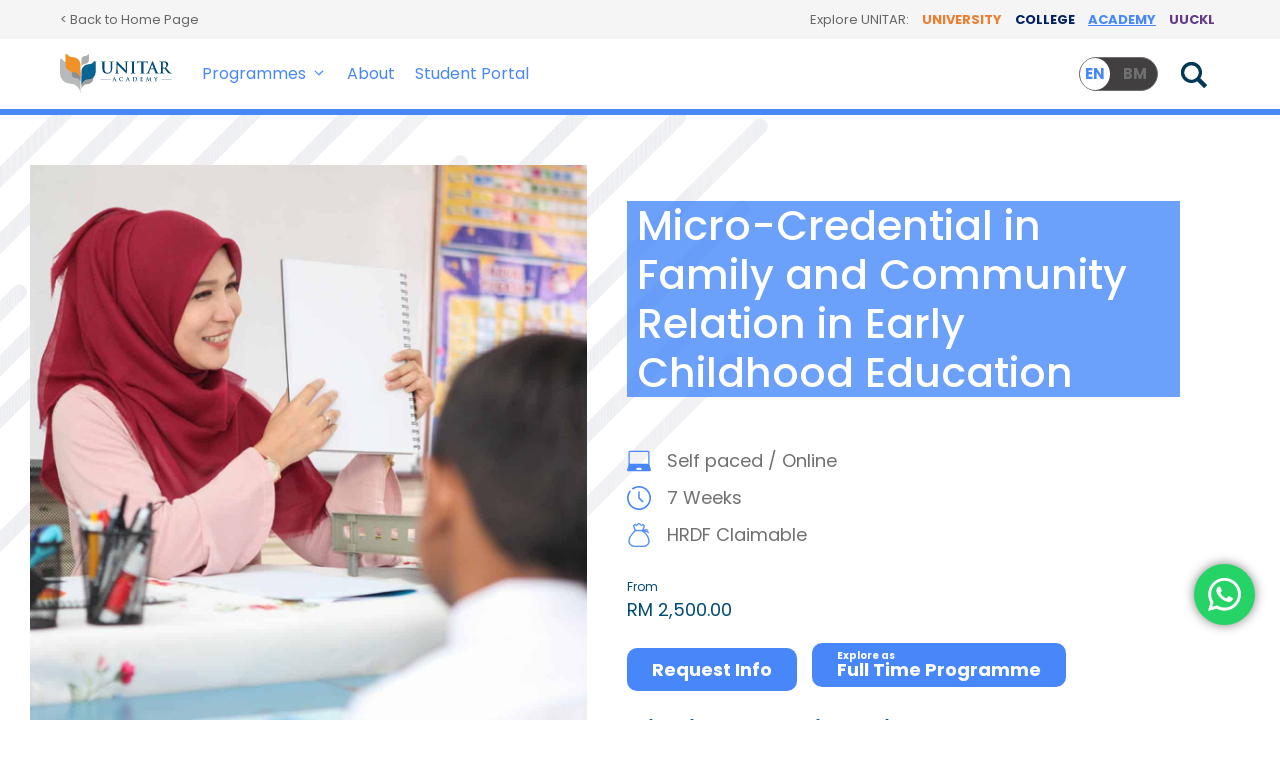

--- FILE ---
content_type: text/html; charset=UTF-8
request_url: https://www.unitar.my/academy/programme/micro-credential-in-family-and-community-relation-in-early-childhood-education/
body_size: 64098
content:
<!DOCTYPE html>
<html lang="en-US">
<head>
	<!-- Google tag (gtag.js) -->
	<script async src="https://www.googletagmanager.com/gtag/js?id=G-FZ6L98RZBW"></script>
	<script>
	  window.dataLayer = window.dataLayer || [];
	  function gtag(){dataLayer.push(arguments);}
	  gtag('js', new Date());

	  gtag('config', 'G-FZ6L98RZBW');
	</script>

	<meta charset="UTF-8">
<script>
var gform;gform||(document.addEventListener("gform_main_scripts_loaded",function(){gform.scriptsLoaded=!0}),document.addEventListener("gform/theme/scripts_loaded",function(){gform.themeScriptsLoaded=!0}),window.addEventListener("DOMContentLoaded",function(){gform.domLoaded=!0}),gform={domLoaded:!1,scriptsLoaded:!1,themeScriptsLoaded:!1,isFormEditor:()=>"function"==typeof InitializeEditor,callIfLoaded:function(o){return!(!gform.domLoaded||!gform.scriptsLoaded||!gform.themeScriptsLoaded&&!gform.isFormEditor()||(gform.isFormEditor()&&console.warn("The use of gform.initializeOnLoaded() is deprecated in the form editor context and will be removed in Gravity Forms 3.1."),o(),0))},initializeOnLoaded:function(o){gform.callIfLoaded(o)||(document.addEventListener("gform_main_scripts_loaded",()=>{gform.scriptsLoaded=!0,gform.callIfLoaded(o)}),document.addEventListener("gform/theme/scripts_loaded",()=>{gform.themeScriptsLoaded=!0,gform.callIfLoaded(o)}),window.addEventListener("DOMContentLoaded",()=>{gform.domLoaded=!0,gform.callIfLoaded(o)}))},hooks:{action:{},filter:{}},addAction:function(o,r,e,t){gform.addHook("action",o,r,e,t)},addFilter:function(o,r,e,t){gform.addHook("filter",o,r,e,t)},doAction:function(o){gform.doHook("action",o,arguments)},applyFilters:function(o){return gform.doHook("filter",o,arguments)},removeAction:function(o,r){gform.removeHook("action",o,r)},removeFilter:function(o,r,e){gform.removeHook("filter",o,r,e)},addHook:function(o,r,e,t,n){null==gform.hooks[o][r]&&(gform.hooks[o][r]=[]);var d=gform.hooks[o][r];null==n&&(n=r+"_"+d.length),gform.hooks[o][r].push({tag:n,callable:e,priority:t=null==t?10:t})},doHook:function(r,o,e){var t;if(e=Array.prototype.slice.call(e,1),null!=gform.hooks[r][o]&&((o=gform.hooks[r][o]).sort(function(o,r){return o.priority-r.priority}),o.forEach(function(o){"function"!=typeof(t=o.callable)&&(t=window[t]),"action"==r?t.apply(null,e):e[0]=t.apply(null,e)})),"filter"==r)return e[0]},removeHook:function(o,r,t,n){var e;null!=gform.hooks[o][r]&&(e=(e=gform.hooks[o][r]).filter(function(o,r,e){return!!(null!=n&&n!=o.tag||null!=t&&t!=o.priority)}),gform.hooks[o][r]=e)}});
</script>

			<link rel="alternate" href="https://www.unitar.my/programme/micro-credential-in-family-and-community-relation-in-early-childhood-education/" hreflang="x-default"/>
		<link rel="alternate" href="https://www.unitar.my/programme/micro-credential-in-family-and-community-relation-in-early-childhood-education/" hreflang="en-my"/>
		<link rel="alternate" href="https://www.unitar.my/programme/micro-credential-dalam-perhubungan-keluarga-dan-masyarakat-untuk-pendidikan-awal-kanak-kanak/" hreflang="ms-my"/>
		<link rel="profile" href="https://gmpg.org/xfn/11">
	<title>Micro-Credential in Family &amp; Community Relation in Early Childhood Education | UNITAR</title>
<style id="nelio-ab-testing-overlay" type="text/css">@keyframes nelio-ab-testing-overlay{to{width:0;height:0}}body:not(.nab-done)::before,body:not(.nab-done)::after{animation:1ms 3000ms linear nelio-ab-testing-overlay forwards!important;background:#fff!important;display:block!important;content:""!important;position:fixed!important;top:0!important;left:0!important;width:100vw;height:120vh;pointer-events:none!important;z-index:9999999999!important}html.nab-redirecting body::before,html.nab-redirecting body::after{animation:none!important}</style><meta name="viewport" content="width=device-width, initial-scale=1"><meta property="product:price:amount" content="2500">
<meta property="product:price:currency" content="MYR">
<meta name="dc.title" content="Micro-Credential in Family &amp; Community Relation in Early Childhood Education | UNITAR">
<meta name="dc.description" content="This course examines the roles of family and the community in early childhood education and how teachers can create relationships and partnerships with the parents, especially parents of special needs children. Register online now.">
<meta name="dc.relation" content="https://www.unitar.my/academy/programme/micro-credential-in-family-and-community-relation-in-early-childhood-education/">
<meta name="dc.source" content="https://www.unitar.my/">
<meta name="dc.language" content="en_US">
<meta name="description" content="This course examines the roles of family and the community in early childhood education and how teachers can create relationships and partnerships with the parents, especially parents of special needs children. Register online now.">
<meta name="robots" content="index, follow, max-snippet:-1, max-image-preview:large, max-video-preview:-1">
<link rel="canonical" href="https://www.unitar.my/programme/micro-credential-in-family-and-community-relation-in-early-childhood-education/">
<meta property="og:url" content="https://www.unitar.my/academy/programme/micro-credential-in-family-and-community-relation-in-early-childhood-education/">
<meta property="og:site_name" content="UNITAR International University">
<meta property="og:locale" content="en_US">
<meta property="og:type" content="product">
<meta property="article:author" content="https://www.facebook.com/myUNITAR">
<meta property="article:publisher" content="https://www.facebook.com/myUNITAR">
<meta property="og:title" content="Micro-Credential in Family &amp; Community Relation in Early Childhood Education | UNITAR">
<meta property="og:description" content="This course examines the roles of family and the community in early childhood education and how teachers can create relationships and partnerships with the parents, especially parents of special needs children. Register online now.">
<meta property="og:image" content="https://www.unitar.my/wp-content/uploads/2021/06/23_PGDE.jpg">
<meta property="og:image:secure_url" content="https://www.unitar.my/wp-content/uploads/2021/06/23_PGDE.jpg">
<meta property="og:image:width" content="1200">
<meta property="og:image:height" content="1200">
<meta property="og:image:alt" content="23 PGDE">
<meta name="twitter:card" content="summary">
<meta name="twitter:site" content="https://twitter.com/UNITARofficial">
<meta name="twitter:creator" content="https://twitter.com/UNITARofficial">
<meta name="twitter:title" content="Micro-Credential in Family &amp; Community Relation in Early Childhood Education | UNITAR">
<meta name="twitter:description" content="This course examines the roles of family and the community in early childhood education and how teachers can create relationships and partnerships with the parents, especially parents of special needs children. Register online now.">
<meta name="twitter:image" content="https://www.unitar.my/wp-content/uploads/2021/06/23_PGDE.jpg">
<link rel="alternate" type="application/rss+xml" title="UNITAR International University &raquo; Feed" href="https://www.unitar.my/feed/" />
<link rel="alternate" type="application/rss+xml" title="UNITAR International University &raquo; Comments Feed" href="https://www.unitar.my/comments/feed/" />
		<style id='wp-img-auto-sizes-contain-inline-css'>
img:is([sizes=auto i],[sizes^="auto," i]){contain-intrinsic-size:3000px 1500px}
/*# sourceURL=wp-img-auto-sizes-contain-inline-css */
</style>
<link rel='stylesheet' id='generate-fonts-css' href='//fonts.googleapis.com/css?family=Poppins:300,regular,500,600,700' media='all' />
<link rel='stylesheet' id='ht_ctc_main_css-css' href='https://www.unitar.my/wp-content/plugins/click-to-chat-for-whatsapp/new/inc/assets/css/main.css' media='all' />
<style id='classic-theme-styles-inline-css'>
/*! This file is auto-generated */
.wp-block-button__link{color:#fff;background-color:#32373c;border-radius:9999px;box-shadow:none;text-decoration:none;padding:calc(.667em + 2px) calc(1.333em + 2px);font-size:1.125em}.wp-block-file__button{background:#32373c;color:#fff;text-decoration:none}
/*# sourceURL=/wp-includes/css/classic-themes.min.css */
</style>
<style id='wpseopress-local-business-style-inline-css'>
span.wp-block-wpseopress-local-business-field{margin-right:8px}

/*# sourceURL=https://www.unitar.my/wp-content/plugins/wp-seopress-pro/public/editor/blocks/local-business/style-index.css */
</style>
<style id='wpseopress-table-of-contents-style-inline-css'>
.wp-block-wpseopress-table-of-contents li.active>a{font-weight:bold}

/*# sourceURL=https://www.unitar.my/wp-content/plugins/wp-seopress-pro/public/editor/blocks/table-of-contents/style-index.css */
</style>
<style id='global-styles-inline-css'>
:root{--wp--preset--aspect-ratio--square: 1;--wp--preset--aspect-ratio--4-3: 4/3;--wp--preset--aspect-ratio--3-4: 3/4;--wp--preset--aspect-ratio--3-2: 3/2;--wp--preset--aspect-ratio--2-3: 2/3;--wp--preset--aspect-ratio--16-9: 16/9;--wp--preset--aspect-ratio--9-16: 9/16;--wp--preset--color--black: #000000;--wp--preset--color--cyan-bluish-gray: #abb8c3;--wp--preset--color--white: #ffffff;--wp--preset--color--pale-pink: #f78da7;--wp--preset--color--vivid-red: #cf2e2e;--wp--preset--color--luminous-vivid-orange: #ff6900;--wp--preset--color--luminous-vivid-amber: #fcb900;--wp--preset--color--light-green-cyan: #7bdcb5;--wp--preset--color--vivid-green-cyan: #00d084;--wp--preset--color--pale-cyan-blue: #8ed1fc;--wp--preset--color--vivid-cyan-blue: #0693e3;--wp--preset--color--vivid-purple: #9b51e0;--wp--preset--color--contrast: var(--contrast);--wp--preset--color--contrast-2: var(--contrast-2);--wp--preset--color--contrast-3: var(--contrast-3);--wp--preset--color--base: var(--base);--wp--preset--color--base-2: var(--base-2);--wp--preset--color--base-3: var(--base-3);--wp--preset--color--accent: var(--accent);--wp--preset--gradient--vivid-cyan-blue-to-vivid-purple: linear-gradient(135deg,rgb(6,147,227) 0%,rgb(155,81,224) 100%);--wp--preset--gradient--light-green-cyan-to-vivid-green-cyan: linear-gradient(135deg,rgb(122,220,180) 0%,rgb(0,208,130) 100%);--wp--preset--gradient--luminous-vivid-amber-to-luminous-vivid-orange: linear-gradient(135deg,rgb(252,185,0) 0%,rgb(255,105,0) 100%);--wp--preset--gradient--luminous-vivid-orange-to-vivid-red: linear-gradient(135deg,rgb(255,105,0) 0%,rgb(207,46,46) 100%);--wp--preset--gradient--very-light-gray-to-cyan-bluish-gray: linear-gradient(135deg,rgb(238,238,238) 0%,rgb(169,184,195) 100%);--wp--preset--gradient--cool-to-warm-spectrum: linear-gradient(135deg,rgb(74,234,220) 0%,rgb(151,120,209) 20%,rgb(207,42,186) 40%,rgb(238,44,130) 60%,rgb(251,105,98) 80%,rgb(254,248,76) 100%);--wp--preset--gradient--blush-light-purple: linear-gradient(135deg,rgb(255,206,236) 0%,rgb(152,150,240) 100%);--wp--preset--gradient--blush-bordeaux: linear-gradient(135deg,rgb(254,205,165) 0%,rgb(254,45,45) 50%,rgb(107,0,62) 100%);--wp--preset--gradient--luminous-dusk: linear-gradient(135deg,rgb(255,203,112) 0%,rgb(199,81,192) 50%,rgb(65,88,208) 100%);--wp--preset--gradient--pale-ocean: linear-gradient(135deg,rgb(255,245,203) 0%,rgb(182,227,212) 50%,rgb(51,167,181) 100%);--wp--preset--gradient--electric-grass: linear-gradient(135deg,rgb(202,248,128) 0%,rgb(113,206,126) 100%);--wp--preset--gradient--midnight: linear-gradient(135deg,rgb(2,3,129) 0%,rgb(40,116,252) 100%);--wp--preset--font-size--small: 13px;--wp--preset--font-size--medium: 20px;--wp--preset--font-size--large: 36px;--wp--preset--font-size--x-large: 42px;--wp--preset--spacing--20: 0.44rem;--wp--preset--spacing--30: 0.67rem;--wp--preset--spacing--40: 1rem;--wp--preset--spacing--50: 1.5rem;--wp--preset--spacing--60: 2.25rem;--wp--preset--spacing--70: 3.38rem;--wp--preset--spacing--80: 5.06rem;--wp--preset--shadow--natural: 6px 6px 9px rgba(0, 0, 0, 0.2);--wp--preset--shadow--deep: 12px 12px 50px rgba(0, 0, 0, 0.4);--wp--preset--shadow--sharp: 6px 6px 0px rgba(0, 0, 0, 0.2);--wp--preset--shadow--outlined: 6px 6px 0px -3px rgb(255, 255, 255), 6px 6px rgb(0, 0, 0);--wp--preset--shadow--crisp: 6px 6px 0px rgb(0, 0, 0);}:where(.is-layout-flex){gap: 0.5em;}:where(.is-layout-grid){gap: 0.5em;}body .is-layout-flex{display: flex;}.is-layout-flex{flex-wrap: wrap;align-items: center;}.is-layout-flex > :is(*, div){margin: 0;}body .is-layout-grid{display: grid;}.is-layout-grid > :is(*, div){margin: 0;}:where(.wp-block-columns.is-layout-flex){gap: 2em;}:where(.wp-block-columns.is-layout-grid){gap: 2em;}:where(.wp-block-post-template.is-layout-flex){gap: 1.25em;}:where(.wp-block-post-template.is-layout-grid){gap: 1.25em;}.has-black-color{color: var(--wp--preset--color--black) !important;}.has-cyan-bluish-gray-color{color: var(--wp--preset--color--cyan-bluish-gray) !important;}.has-white-color{color: var(--wp--preset--color--white) !important;}.has-pale-pink-color{color: var(--wp--preset--color--pale-pink) !important;}.has-vivid-red-color{color: var(--wp--preset--color--vivid-red) !important;}.has-luminous-vivid-orange-color{color: var(--wp--preset--color--luminous-vivid-orange) !important;}.has-luminous-vivid-amber-color{color: var(--wp--preset--color--luminous-vivid-amber) !important;}.has-light-green-cyan-color{color: var(--wp--preset--color--light-green-cyan) !important;}.has-vivid-green-cyan-color{color: var(--wp--preset--color--vivid-green-cyan) !important;}.has-pale-cyan-blue-color{color: var(--wp--preset--color--pale-cyan-blue) !important;}.has-vivid-cyan-blue-color{color: var(--wp--preset--color--vivid-cyan-blue) !important;}.has-vivid-purple-color{color: var(--wp--preset--color--vivid-purple) !important;}.has-black-background-color{background-color: var(--wp--preset--color--black) !important;}.has-cyan-bluish-gray-background-color{background-color: var(--wp--preset--color--cyan-bluish-gray) !important;}.has-white-background-color{background-color: var(--wp--preset--color--white) !important;}.has-pale-pink-background-color{background-color: var(--wp--preset--color--pale-pink) !important;}.has-vivid-red-background-color{background-color: var(--wp--preset--color--vivid-red) !important;}.has-luminous-vivid-orange-background-color{background-color: var(--wp--preset--color--luminous-vivid-orange) !important;}.has-luminous-vivid-amber-background-color{background-color: var(--wp--preset--color--luminous-vivid-amber) !important;}.has-light-green-cyan-background-color{background-color: var(--wp--preset--color--light-green-cyan) !important;}.has-vivid-green-cyan-background-color{background-color: var(--wp--preset--color--vivid-green-cyan) !important;}.has-pale-cyan-blue-background-color{background-color: var(--wp--preset--color--pale-cyan-blue) !important;}.has-vivid-cyan-blue-background-color{background-color: var(--wp--preset--color--vivid-cyan-blue) !important;}.has-vivid-purple-background-color{background-color: var(--wp--preset--color--vivid-purple) !important;}.has-black-border-color{border-color: var(--wp--preset--color--black) !important;}.has-cyan-bluish-gray-border-color{border-color: var(--wp--preset--color--cyan-bluish-gray) !important;}.has-white-border-color{border-color: var(--wp--preset--color--white) !important;}.has-pale-pink-border-color{border-color: var(--wp--preset--color--pale-pink) !important;}.has-vivid-red-border-color{border-color: var(--wp--preset--color--vivid-red) !important;}.has-luminous-vivid-orange-border-color{border-color: var(--wp--preset--color--luminous-vivid-orange) !important;}.has-luminous-vivid-amber-border-color{border-color: var(--wp--preset--color--luminous-vivid-amber) !important;}.has-light-green-cyan-border-color{border-color: var(--wp--preset--color--light-green-cyan) !important;}.has-vivid-green-cyan-border-color{border-color: var(--wp--preset--color--vivid-green-cyan) !important;}.has-pale-cyan-blue-border-color{border-color: var(--wp--preset--color--pale-cyan-blue) !important;}.has-vivid-cyan-blue-border-color{border-color: var(--wp--preset--color--vivid-cyan-blue) !important;}.has-vivid-purple-border-color{border-color: var(--wp--preset--color--vivid-purple) !important;}.has-vivid-cyan-blue-to-vivid-purple-gradient-background{background: var(--wp--preset--gradient--vivid-cyan-blue-to-vivid-purple) !important;}.has-light-green-cyan-to-vivid-green-cyan-gradient-background{background: var(--wp--preset--gradient--light-green-cyan-to-vivid-green-cyan) !important;}.has-luminous-vivid-amber-to-luminous-vivid-orange-gradient-background{background: var(--wp--preset--gradient--luminous-vivid-amber-to-luminous-vivid-orange) !important;}.has-luminous-vivid-orange-to-vivid-red-gradient-background{background: var(--wp--preset--gradient--luminous-vivid-orange-to-vivid-red) !important;}.has-very-light-gray-to-cyan-bluish-gray-gradient-background{background: var(--wp--preset--gradient--very-light-gray-to-cyan-bluish-gray) !important;}.has-cool-to-warm-spectrum-gradient-background{background: var(--wp--preset--gradient--cool-to-warm-spectrum) !important;}.has-blush-light-purple-gradient-background{background: var(--wp--preset--gradient--blush-light-purple) !important;}.has-blush-bordeaux-gradient-background{background: var(--wp--preset--gradient--blush-bordeaux) !important;}.has-luminous-dusk-gradient-background{background: var(--wp--preset--gradient--luminous-dusk) !important;}.has-pale-ocean-gradient-background{background: var(--wp--preset--gradient--pale-ocean) !important;}.has-electric-grass-gradient-background{background: var(--wp--preset--gradient--electric-grass) !important;}.has-midnight-gradient-background{background: var(--wp--preset--gradient--midnight) !important;}.has-small-font-size{font-size: var(--wp--preset--font-size--small) !important;}.has-medium-font-size{font-size: var(--wp--preset--font-size--medium) !important;}.has-large-font-size{font-size: var(--wp--preset--font-size--large) !important;}.has-x-large-font-size{font-size: var(--wp--preset--font-size--x-large) !important;}
:where(.wp-block-post-template.is-layout-flex){gap: 1.25em;}:where(.wp-block-post-template.is-layout-grid){gap: 1.25em;}
:where(.wp-block-term-template.is-layout-flex){gap: 1.25em;}:where(.wp-block-term-template.is-layout-grid){gap: 1.25em;}
:where(.wp-block-columns.is-layout-flex){gap: 2em;}:where(.wp-block-columns.is-layout-grid){gap: 2em;}
:root :where(.wp-block-pullquote){font-size: 1.5em;line-height: 1.6;}
/*# sourceURL=global-styles-inline-css */
</style>
<link rel='stylesheet' id='pafe-extension-style-free-css' href='https://www.unitar.my/wp-content/plugins/piotnet-addons-for-elementor/assets/css/minify/extension.min.css' media='all' />
<link rel='stylesheet' id='programme-filter-css' href='https://www.unitar.my/wp-content/plugins/unitar-custom-plugin-revamp//css/programme-filter.css' media='all' />
<link rel='stylesheet' id='photoswipe-css' href='https://www.unitar.my/wp-content/plugins/woocommerce/assets/css/photoswipe/photoswipe.min.css' media='all' />
<link rel='stylesheet' id='photoswipe-default-skin-css' href='https://www.unitar.my/wp-content/plugins/woocommerce/assets/css/photoswipe/default-skin/default-skin.min.css' media='all' />
<link rel='stylesheet' id='woocommerce-layout-css' href='https://www.unitar.my/wp-content/plugins/woocommerce/assets/css/woocommerce-layout.css' media='all' />
<link rel='stylesheet' id='woocommerce-smallscreen-css' href='https://www.unitar.my/wp-content/plugins/woocommerce/assets/css/woocommerce-smallscreen.css' media='only screen and (max-width: 768px)' />
<link rel='stylesheet' id='woocommerce-general-css' href='https://www.unitar.my/wp-content/plugins/woocommerce/assets/css/woocommerce.css' media='all' />
<style id='woocommerce-general-inline-css'>
.woocommerce .page-header-image-single {display: none;}.woocommerce .entry-content,.woocommerce .product .entry-summary {margin-top: 0;}.related.products {clear: both;}.checkout-subscribe-prompt.clear {visibility: visible;height: initial;width: initial;}@media (max-width:768px) {.woocommerce .woocommerce-ordering,.woocommerce-page .woocommerce-ordering {float: none;}.woocommerce .woocommerce-ordering select {max-width: 100%;}.woocommerce ul.products li.product,.woocommerce-page ul.products li.product,.woocommerce-page[class*=columns-] ul.products li.product,.woocommerce[class*=columns-] ul.products li.product {width: 100%;float: none;}}
/*# sourceURL=woocommerce-general-inline-css */
</style>
<style id='woocommerce-inline-inline-css'>
.woocommerce form .form-row .required { visibility: visible; }
/*# sourceURL=woocommerce-inline-inline-css */
</style>
<link rel='stylesheet' id='generate-widget-areas-css' href='https://www.unitar.my/wp-content/themes/generatepress/assets/css/components/widget-areas.min.css' media='all' />
<link rel='stylesheet' id='generate-style-css' href='https://www.unitar.my/wp-content/themes/generatepress/assets/css/main.min.css' media='all' />
<style id='generate-style-inline-css'>
body{background-color:#ffffff;color:#707070;}a{color:#1e73be;}a:hover, a:focus, a:active{color:#000000;}.wp-block-group__inner-container{max-width:1200px;margin-left:auto;margin-right:auto;}.generate-back-to-top{font-size:20px;border-radius:3px;position:fixed;bottom:30px;right:30px;line-height:40px;width:40px;text-align:center;z-index:10;transition:opacity 300ms ease-in-out;opacity:0.1;transform:translateY(1000px);}.generate-back-to-top__show{opacity:1;transform:translateY(0);}.navigation-search{position:absolute;left:-99999px;pointer-events:none;visibility:hidden;z-index:20;width:100%;top:0;transition:opacity 100ms ease-in-out;opacity:0;}.navigation-search.nav-search-active{left:0;right:0;pointer-events:auto;visibility:visible;opacity:1;}.navigation-search input[type="search"]{outline:0;border:0;vertical-align:bottom;line-height:1;opacity:0.9;width:100%;z-index:20;border-radius:0;-webkit-appearance:none;height:60px;}.navigation-search input::-ms-clear{display:none;width:0;height:0;}.navigation-search input::-ms-reveal{display:none;width:0;height:0;}.navigation-search input::-webkit-search-decoration, .navigation-search input::-webkit-search-cancel-button, .navigation-search input::-webkit-search-results-button, .navigation-search input::-webkit-search-results-decoration{display:none;}.gen-sidebar-nav .navigation-search{top:auto;bottom:0;}.dropdown-click .main-navigation ul ul{display:none;visibility:hidden;}.dropdown-click .main-navigation ul ul ul.toggled-on{left:0;top:auto;position:relative;box-shadow:none;border-bottom:1px solid rgba(0,0,0,0.05);}.dropdown-click .main-navigation ul ul li:last-child > ul.toggled-on{border-bottom:0;}.dropdown-click .main-navigation ul.toggled-on, .dropdown-click .main-navigation ul li.sfHover > ul.toggled-on{display:block;left:auto;right:auto;opacity:1;visibility:visible;pointer-events:auto;height:auto;overflow:visible;float:none;}.dropdown-click .main-navigation.sub-menu-left .sub-menu.toggled-on, .dropdown-click .main-navigation.sub-menu-left ul li.sfHover > ul.toggled-on{right:0;}.dropdown-click nav ul ul ul{background-color:transparent;}.dropdown-click .widget-area .main-navigation ul ul{top:auto;position:absolute;float:none;width:100%;left:-99999px;}.dropdown-click .widget-area .main-navigation ul ul.toggled-on{position:relative;left:0;right:0;}.dropdown-click .widget-area.sidebar .main-navigation ul li.sfHover ul, .dropdown-click .widget-area.sidebar .main-navigation ul li:hover ul{right:0;left:0;}.dropdown-click .sfHover > a > .dropdown-menu-toggle > .gp-icon svg{transform:rotate(180deg);}:root{--contrast:#222222;--contrast-2:#575760;--contrast-3:#b2b2be;--base:#f0f0f0;--base-2:#f7f8f9;--base-3:#ffffff;--accent:#1e73be;}:root .has-contrast-color{color:var(--contrast);}:root .has-contrast-background-color{background-color:var(--contrast);}:root .has-contrast-2-color{color:var(--contrast-2);}:root .has-contrast-2-background-color{background-color:var(--contrast-2);}:root .has-contrast-3-color{color:var(--contrast-3);}:root .has-contrast-3-background-color{background-color:var(--contrast-3);}:root .has-base-color{color:var(--base);}:root .has-base-background-color{background-color:var(--base);}:root .has-base-2-color{color:var(--base-2);}:root .has-base-2-background-color{background-color:var(--base-2);}:root .has-base-3-color{color:var(--base-3);}:root .has-base-3-background-color{background-color:var(--base-3);}:root .has-accent-color{color:var(--accent);}:root .has-accent-background-color{background-color:var(--accent);}body, button, input, select, textarea{font-family:"Poppins", sans-serif;font-size:12px;}body{line-height:1.5;}.entry-content > [class*="wp-block-"]:not(:last-child):not(.wp-block-heading){margin-bottom:1.5em;}.main-navigation a, .menu-toggle{font-weight:700;font-size:14px;}.main-navigation .menu-bar-items{font-size:14px;}.main-navigation .main-nav ul ul li a{font-size:13px;}.widget-title{font-weight:700;font-size:16px;margin-bottom:10px;}.sidebar .widget, .footer-widgets .widget{font-size:14px;}h1{font-weight:700;}h2{font-weight:700;}h3{font-weight:700;}h4{font-weight:700;}h5{font-weight:700;}h6{font-weight:700;font-size:14px;}.site-info{font-weight:400;}@media (max-width:768px){h1{font-size:32px;}h2{font-size:22px;}h3{font-size:20px;}h4{font-size:16px;}h5{font-size:14px;}}.top-bar{background-color:#636363;color:#ffffff;}.top-bar a{color:#ffffff;}.top-bar a:hover{color:#303030;}.main-title a,.main-title a:hover{color:#222222;}.site-description{color:#757575;}.mobile-menu-control-wrapper .menu-toggle,.mobile-menu-control-wrapper .menu-toggle:hover,.mobile-menu-control-wrapper .menu-toggle:focus,.has-inline-mobile-toggle #site-navigation.toggled{background-color:rgba(0, 0, 0, 0.02);}.main-navigation .main-nav ul li a, .main-navigation .menu-toggle, .main-navigation .menu-bar-items{color:#ffffff;}.main-navigation .main-nav ul li:not([class*="current-menu-"]):hover > a, .main-navigation .main-nav ul li:not([class*="current-menu-"]):focus > a, .main-navigation .main-nav ul li.sfHover:not([class*="current-menu-"]) > a, .main-navigation .menu-bar-item:hover > a, .main-navigation .menu-bar-item.sfHover > a{color:#ffffff;background-color:#dd7e18;}button.menu-toggle:hover,button.menu-toggle:focus{color:#ffffff;}.main-navigation .main-nav ul li[class*="current-menu-"] > a{color:#ffffff;background-color:#dd7e18;}.navigation-search input[type="search"],.navigation-search input[type="search"]:active, .navigation-search input[type="search"]:focus, .main-navigation .main-nav ul li.search-item.active > a, .main-navigation .menu-bar-items .search-item.active > a{color:#ffffff;background-color:#024b72;opacity:1;}.main-navigation ul ul{background-color:#dd7e18;}.main-navigation .main-nav ul ul li a{color:#ffffff;}.main-navigation .main-nav ul ul li:not([class*="current-menu-"]):hover > a,.main-navigation .main-nav ul ul li:not([class*="current-menu-"]):focus > a, .main-navigation .main-nav ul ul li.sfHover:not([class*="current-menu-"]) > a{color:#ffffff;background-color:#dd7e18;}.main-navigation .main-nav ul ul li[class*="current-menu-"] > a{color:#ffffff;background-color:#dd7e18;}.entry-title a{color:#222222;}.entry-title a:hover{color:#55555e;}.entry-meta{color:#595959;}.sidebar .widget{background-color:#ffffff;}.footer-widgets{background-color:#707070;}.footer-widgets .widget-title{color:#ffffff;}.site-info{color:#ffffff;background-color:#55555e;}.site-info a{color:#ffffff;}.site-info a:hover{color:#d3d3d3;}.footer-bar .widget_nav_menu .current-menu-item a{color:#d3d3d3;}input[type="text"],input[type="email"],input[type="url"],input[type="password"],input[type="search"],input[type="tel"],input[type="number"],textarea,select{color:#666666;background-color:#fafafa;border-color:#cccccc;}input[type="text"]:focus,input[type="email"]:focus,input[type="url"]:focus,input[type="password"]:focus,input[type="search"]:focus,input[type="tel"]:focus,input[type="number"]:focus,textarea:focus,select:focus{color:#666666;background-color:#ffffff;border-color:#bfbfbf;}button,html input[type="button"],input[type="reset"],input[type="submit"],a.button,a.wp-block-button__link:not(.has-background){color:#ffffff;background-color:#fc903b;}button:hover,html input[type="button"]:hover,input[type="reset"]:hover,input[type="submit"]:hover,a.button:hover,button:focus,html input[type="button"]:focus,input[type="reset"]:focus,input[type="submit"]:focus,a.button:focus,a.wp-block-button__link:not(.has-background):active,a.wp-block-button__link:not(.has-background):focus,a.wp-block-button__link:not(.has-background):hover{color:#ffffff;background-color:#fc903b;}a.generate-back-to-top{background-color:rgba(0,0,0,0.4);color:#ffffff;}a.generate-back-to-top:hover,a.generate-back-to-top:focus{background-color:rgba( 0,0,0,0.6 );color:#ffffff;}:root{--gp-search-modal-bg-color:var(--base-3);--gp-search-modal-text-color:var(--contrast);--gp-search-modal-overlay-bg-color:rgba(0,0,0,0.2);}@media (max-width: 768px){.main-navigation .menu-bar-item:hover > a, .main-navigation .menu-bar-item.sfHover > a{background:none;color:#ffffff;}}.nav-below-header .main-navigation .inside-navigation.grid-container, .nav-above-header .main-navigation .inside-navigation.grid-container{padding:0px 30px 0px 30px;}.separate-containers .inside-article, .separate-containers .comments-area, .separate-containers .page-header, .separate-containers .paging-navigation, .one-container .site-content, .inside-page-header{padding:10px;}.site-main .wp-block-group__inner-container{padding:10px;}.separate-containers .paging-navigation{padding-top:20px;padding-bottom:20px;}.entry-content .alignwide, body:not(.no-sidebar) .entry-content .alignfull{margin-left:-10px;width:calc(100% + 20px);max-width:calc(100% + 20px);}.one-container.right-sidebar .site-main,.one-container.both-right .site-main{margin-right:10px;}.one-container.left-sidebar .site-main,.one-container.both-left .site-main{margin-left:10px;}.one-container.both-sidebars .site-main{margin:0px 10px 0px 10px;}.one-container.archive .post:not(:last-child):not(.is-loop-template-item), .one-container.blog .post:not(:last-child):not(.is-loop-template-item){padding-bottom:10px;}.main-navigation .main-nav ul li a,.menu-toggle,.main-navigation .menu-bar-item > a{padding-left:10px;padding-right:10px;line-height:52px;}.main-navigation .main-nav ul ul li a{padding:9px 10px 9px 10px;}.navigation-search input[type="search"]{height:52px;}.rtl .menu-item-has-children .dropdown-menu-toggle{padding-left:10px;}.menu-item-has-children .dropdown-menu-toggle{padding-right:10px;}.menu-item-has-children ul .dropdown-menu-toggle{padding-top:9px;padding-bottom:9px;margin-top:-9px;}.rtl .main-navigation .main-nav ul li.menu-item-has-children > a{padding-right:10px;}@media (max-width:768px){.separate-containers .inside-article, .separate-containers .comments-area, .separate-containers .page-header, .separate-containers .paging-navigation, .one-container .site-content, .inside-page-header{padding:10px;}.site-main .wp-block-group__inner-container{padding:10px;}.inside-top-bar{padding-right:30px;padding-left:30px;}.inside-header{padding-top:0px;padding-right:0px;padding-bottom:0px;padding-left:0px;}.widget-area .widget{padding-top:30px;padding-right:30px;padding-bottom:30px;padding-left:30px;}.footer-widgets-container{padding-top:30px;padding-right:30px;padding-bottom:30px;padding-left:30px;}.inside-site-info{padding-right:30px;padding-left:30px;}.entry-content .alignwide, body:not(.no-sidebar) .entry-content .alignfull{margin-left:-10px;width:calc(100% + 20px);max-width:calc(100% + 20px);}.one-container .site-main .paging-navigation{margin-bottom:20px;}}/* End cached CSS */.is-right-sidebar{width:30%;}.is-left-sidebar{width:30%;}.site-content .content-area{width:100%;}@media (max-width: 768px){.main-navigation .menu-toggle,.sidebar-nav-mobile:not(#sticky-placeholder){display:block;}.main-navigation ul,.gen-sidebar-nav,.main-navigation:not(.slideout-navigation):not(.toggled) .main-nav > ul,.has-inline-mobile-toggle #site-navigation .inside-navigation > *:not(.navigation-search):not(.main-nav){display:none;}.nav-align-right .inside-navigation,.nav-align-center .inside-navigation{justify-content:space-between;}.has-inline-mobile-toggle .mobile-menu-control-wrapper{display:flex;flex-wrap:wrap;}.has-inline-mobile-toggle .inside-header{flex-direction:row;text-align:left;flex-wrap:wrap;}.has-inline-mobile-toggle .header-widget,.has-inline-mobile-toggle #site-navigation{flex-basis:100%;}.nav-float-left .has-inline-mobile-toggle #site-navigation{order:10;}}
.elementor-template-full-width .site-content{display:block;}
h1.entry-title{font-weight:700;}h2.entry-title{font-weight:700;}
/*# sourceURL=generate-style-inline-css */
</style>
<link rel='stylesheet' id='generate-child-css' href='https://www.unitar.my/wp-content/themes/UNITAR-Revamp/style.css' media='all' />
<link rel='stylesheet' id='elementor-frontend-css' href='https://www.unitar.my/wp-content/uploads/elementor/css/custom-frontend.min.css' media='all' />
<style id='elementor-frontend-inline-css'>
.elementor-kit-7{--e-global-color-primary:#FC903B;--e-global-color-secondary:#024B72;--e-global-color-text:#707070;--e-global-color-accent:#F5F5F5;--e-global-color-00c7064:#FEA533;--e-global-color-812b2dd:#DF5704;--e-global-typography-text-font-family:"Libre Franklin";--e-global-typography-text-font-weight:400;--e-global-typography-4a6a6b0-font-size:24px;--e-global-typography-4a6a6b0-font-weight:700;--e-global-typography-4a6a6b0-line-height:1.3em;--e-global-typography-372b073-font-size:18px;--e-global-typography-372b073-font-weight:400;--e-global-typography-372b073-line-height:1.5;--e-global-typography-2fbdefa-font-size:24px;--e-global-typography-2fbdefa-font-weight:700;--e-global-typography-2fbdefa-line-height:1.2;background-color:#FFFFFF;}.elementor-kit-7 e-page-transition{background-color:#FFBC7D;}.elementor-kit-7 button,.elementor-kit-7 input[type="button"],.elementor-kit-7 input[type="submit"],.elementor-kit-7 .elementor-button{color:#FFFFFF;}.elementor-section.elementor-section-boxed > .elementor-container{max-width:1200px;}.e-con{--container-max-width:1200px;}.elementor-widget:not(:last-child){margin-block-end:20px;}.elementor-element{--widgets-spacing:20px 20px;--widgets-spacing-row:20px;--widgets-spacing-column:20px;}{}h1.entry-title{display:var(--page-title-display);}@media(max-width:1025px){.elementor-kit-7{--e-global-typography-4a6a6b0-font-size:20px;--e-global-typography-372b073-font-size:16px;--e-global-typography-2fbdefa-font-size:20px;}.elementor-section.elementor-section-boxed > .elementor-container{max-width:1024px;}.e-con{--container-max-width:1024px;}}@media(max-width:768px){.elementor-kit-7{--e-global-typography-text-font-size:14px;--e-global-typography-372b073-font-size:14px;--e-global-typography-372b073-line-height:1.5;}.elementor-section.elementor-section-boxed > .elementor-container{max-width:767px;}.e-con{--container-max-width:767px;}}
.elementor-8605 .elementor-element.elementor-element-5ca8f435 .elementor-button-content-wrapper{flex-direction:row;}.elementor-8605 .elementor-element.elementor-element-4963b715:not(.elementor-motion-effects-element-type-background), .elementor-8605 .elementor-element.elementor-element-4963b715 > .elementor-motion-effects-container > .elementor-motion-effects-layer{background-color:var( --e-global-color-accent );}.elementor-8605 .elementor-element.elementor-element-4963b715{transition:background 0.3s, border 0.3s, border-radius 0.3s, box-shadow 0.3s;}.elementor-8605 .elementor-element.elementor-element-4963b715 > .elementor-background-overlay{transition:background 0.3s, border-radius 0.3s, opacity 0.3s;}.elementor-8605 .elementor-element.elementor-element-a003df4{--grid-row-gap:35px;--grid-column-gap:30px;}.elementor-8605 .elementor-element.elementor-element-a003df4 .ecs-link-wrapper, 
            .elementor-8605 .elementor-element.elementor-element-a003df4 .ecs-custom-grid .ecs-post-loop,
            .elementor-8605 .elementor-element.elementor-element-a003df4 .ecs-post-loop > .elementor, 
            .elementor-8605 .elementor-element.elementor-element-a003df4 .ecs-post-loop > .elementor .elementor-inner, 
            .elementor-8605 .elementor-element.elementor-element-a003df4 .ecs-post-loop > .elementor .elementor-inner .elementor-section-wrap, 
            .elementor-8605 .elementor-element.elementor-element-a003df4 .ecs-post-loop > .elementor .elementor-section-wrap,
            .elementor-8605 .elementor-element.elementor-element-a003df4 .ecs-post-loop > .elementor > .elementor-section,
            .elementor-8605 .elementor-element.elementor-element-a003df4 .ecs-post-loop > .elementor > .e-container,
            .elementor-8605 .elementor-element.elementor-element-a003df4 .ecs-post-loop > .ecs-link-wrapper > .elementor > .e-container,
            .elementor-8605 .elementor-element.elementor-element-a003df4 .ecs-post-loop > .ecs-link-wrapper > .elementor > .elementor-section,
            .elementor-8605 .elementor-element.elementor-element-a003df4 .ecs-link-wrapper > .has-post-thumbnail, .ecs-link-wrapper > .has-post-thumbnail > .elementor-section,
            .elementor-8605 .elementor-element.elementor-element-a003df4 .ecs-post-loop > .has-post-thumbnail, .ecs-post-loop > .has-post-thumbnail > .elementor-section,
            .elementor-8605 .elementor-element.elementor-element-a003df4 .ecs-post-loop > .elementor .elementor-inner .elementor-section-wrap .elementor-top-section,  
            .elementor-8605 .elementor-element.elementor-element-a003df4 .ecs-post-loop > .elementor .elementor-section-wrap .elementor-top-section, 
            .elementor-8605 .elementor-element.elementor-element-a003df4 .ecs-post-loop > .elementor .elementor-container{height:auto;}.elementor-8605 .elementor-element.elementor-element-a003df4 .elementor-post{height:auto;}
.elementor-9722 .elementor-element.elementor-element-f7505e3{padding:40px 40px 40px 40px;}#elementor-popup-modal-9722{background-color:rgba(0,0,0,.8);justify-content:center;align-items:center;pointer-events:all;}#elementor-popup-modal-9722 .dialog-message{width:640px;height:auto;}#elementor-popup-modal-9722 .dialog-close-button{display:flex;}#elementor-popup-modal-9722 .dialog-widget-content{box-shadow:2px 8px 23px 3px rgba(0,0,0,0.2);}
@-webkit-keyframes ha_fadeIn{0%{opacity:0}to{opacity:1}}@keyframes ha_fadeIn{0%{opacity:0}to{opacity:1}}@-webkit-keyframes ha_zoomIn{0%{opacity:0;-webkit-transform:scale3d(.3,.3,.3);transform:scale3d(.3,.3,.3)}50%{opacity:1}}@keyframes ha_zoomIn{0%{opacity:0;-webkit-transform:scale3d(.3,.3,.3);transform:scale3d(.3,.3,.3)}50%{opacity:1}}@-webkit-keyframes ha_rollIn{0%{opacity:0;-webkit-transform:translate3d(-100%,0,0) rotate3d(0,0,1,-120deg);transform:translate3d(-100%,0,0) rotate3d(0,0,1,-120deg)}to{opacity:1}}@keyframes ha_rollIn{0%{opacity:0;-webkit-transform:translate3d(-100%,0,0) rotate3d(0,0,1,-120deg);transform:translate3d(-100%,0,0) rotate3d(0,0,1,-120deg)}to{opacity:1}}@-webkit-keyframes ha_bounce{0%,20%,53%,to{-webkit-animation-timing-function:cubic-bezier(.215,.61,.355,1);animation-timing-function:cubic-bezier(.215,.61,.355,1)}40%,43%{-webkit-transform:translate3d(0,-30px,0) scaleY(1.1);transform:translate3d(0,-30px,0) scaleY(1.1);-webkit-animation-timing-function:cubic-bezier(.755,.05,.855,.06);animation-timing-function:cubic-bezier(.755,.05,.855,.06)}70%{-webkit-transform:translate3d(0,-15px,0) scaleY(1.05);transform:translate3d(0,-15px,0) scaleY(1.05);-webkit-animation-timing-function:cubic-bezier(.755,.05,.855,.06);animation-timing-function:cubic-bezier(.755,.05,.855,.06)}80%{-webkit-transition-timing-function:cubic-bezier(.215,.61,.355,1);transition-timing-function:cubic-bezier(.215,.61,.355,1);-webkit-transform:translate3d(0,0,0) scaleY(.95);transform:translate3d(0,0,0) scaleY(.95)}90%{-webkit-transform:translate3d(0,-4px,0) scaleY(1.02);transform:translate3d(0,-4px,0) scaleY(1.02)}}@keyframes ha_bounce{0%,20%,53%,to{-webkit-animation-timing-function:cubic-bezier(.215,.61,.355,1);animation-timing-function:cubic-bezier(.215,.61,.355,1)}40%,43%{-webkit-transform:translate3d(0,-30px,0) scaleY(1.1);transform:translate3d(0,-30px,0) scaleY(1.1);-webkit-animation-timing-function:cubic-bezier(.755,.05,.855,.06);animation-timing-function:cubic-bezier(.755,.05,.855,.06)}70%{-webkit-transform:translate3d(0,-15px,0) scaleY(1.05);transform:translate3d(0,-15px,0) scaleY(1.05);-webkit-animation-timing-function:cubic-bezier(.755,.05,.855,.06);animation-timing-function:cubic-bezier(.755,.05,.855,.06)}80%{-webkit-transition-timing-function:cubic-bezier(.215,.61,.355,1);transition-timing-function:cubic-bezier(.215,.61,.355,1);-webkit-transform:translate3d(0,0,0) scaleY(.95);transform:translate3d(0,0,0) scaleY(.95)}90%{-webkit-transform:translate3d(0,-4px,0) scaleY(1.02);transform:translate3d(0,-4px,0) scaleY(1.02)}}@-webkit-keyframes ha_bounceIn{0%,20%,40%,60%,80%,to{-webkit-animation-timing-function:cubic-bezier(.215,.61,.355,1);animation-timing-function:cubic-bezier(.215,.61,.355,1)}0%{opacity:0;-webkit-transform:scale3d(.3,.3,.3);transform:scale3d(.3,.3,.3)}20%{-webkit-transform:scale3d(1.1,1.1,1.1);transform:scale3d(1.1,1.1,1.1)}40%{-webkit-transform:scale3d(.9,.9,.9);transform:scale3d(.9,.9,.9)}60%{opacity:1;-webkit-transform:scale3d(1.03,1.03,1.03);transform:scale3d(1.03,1.03,1.03)}80%{-webkit-transform:scale3d(.97,.97,.97);transform:scale3d(.97,.97,.97)}to{opacity:1}}@keyframes ha_bounceIn{0%,20%,40%,60%,80%,to{-webkit-animation-timing-function:cubic-bezier(.215,.61,.355,1);animation-timing-function:cubic-bezier(.215,.61,.355,1)}0%{opacity:0;-webkit-transform:scale3d(.3,.3,.3);transform:scale3d(.3,.3,.3)}20%{-webkit-transform:scale3d(1.1,1.1,1.1);transform:scale3d(1.1,1.1,1.1)}40%{-webkit-transform:scale3d(.9,.9,.9);transform:scale3d(.9,.9,.9)}60%{opacity:1;-webkit-transform:scale3d(1.03,1.03,1.03);transform:scale3d(1.03,1.03,1.03)}80%{-webkit-transform:scale3d(.97,.97,.97);transform:scale3d(.97,.97,.97)}to{opacity:1}}@-webkit-keyframes ha_flipInX{0%{opacity:0;-webkit-transform:perspective(400px) rotate3d(1,0,0,90deg);transform:perspective(400px) rotate3d(1,0,0,90deg);-webkit-animation-timing-function:ease-in;animation-timing-function:ease-in}40%{-webkit-transform:perspective(400px) rotate3d(1,0,0,-20deg);transform:perspective(400px) rotate3d(1,0,0,-20deg);-webkit-animation-timing-function:ease-in;animation-timing-function:ease-in}60%{opacity:1;-webkit-transform:perspective(400px) rotate3d(1,0,0,10deg);transform:perspective(400px) rotate3d(1,0,0,10deg)}80%{-webkit-transform:perspective(400px) rotate3d(1,0,0,-5deg);transform:perspective(400px) rotate3d(1,0,0,-5deg)}}@keyframes ha_flipInX{0%{opacity:0;-webkit-transform:perspective(400px) rotate3d(1,0,0,90deg);transform:perspective(400px) rotate3d(1,0,0,90deg);-webkit-animation-timing-function:ease-in;animation-timing-function:ease-in}40%{-webkit-transform:perspective(400px) rotate3d(1,0,0,-20deg);transform:perspective(400px) rotate3d(1,0,0,-20deg);-webkit-animation-timing-function:ease-in;animation-timing-function:ease-in}60%{opacity:1;-webkit-transform:perspective(400px) rotate3d(1,0,0,10deg);transform:perspective(400px) rotate3d(1,0,0,10deg)}80%{-webkit-transform:perspective(400px) rotate3d(1,0,0,-5deg);transform:perspective(400px) rotate3d(1,0,0,-5deg)}}@-webkit-keyframes ha_flipInY{0%{opacity:0;-webkit-transform:perspective(400px) rotate3d(0,1,0,90deg);transform:perspective(400px) rotate3d(0,1,0,90deg);-webkit-animation-timing-function:ease-in;animation-timing-function:ease-in}40%{-webkit-transform:perspective(400px) rotate3d(0,1,0,-20deg);transform:perspective(400px) rotate3d(0,1,0,-20deg);-webkit-animation-timing-function:ease-in;animation-timing-function:ease-in}60%{opacity:1;-webkit-transform:perspective(400px) rotate3d(0,1,0,10deg);transform:perspective(400px) rotate3d(0,1,0,10deg)}80%{-webkit-transform:perspective(400px) rotate3d(0,1,0,-5deg);transform:perspective(400px) rotate3d(0,1,0,-5deg)}}@keyframes ha_flipInY{0%{opacity:0;-webkit-transform:perspective(400px) rotate3d(0,1,0,90deg);transform:perspective(400px) rotate3d(0,1,0,90deg);-webkit-animation-timing-function:ease-in;animation-timing-function:ease-in}40%{-webkit-transform:perspective(400px) rotate3d(0,1,0,-20deg);transform:perspective(400px) rotate3d(0,1,0,-20deg);-webkit-animation-timing-function:ease-in;animation-timing-function:ease-in}60%{opacity:1;-webkit-transform:perspective(400px) rotate3d(0,1,0,10deg);transform:perspective(400px) rotate3d(0,1,0,10deg)}80%{-webkit-transform:perspective(400px) rotate3d(0,1,0,-5deg);transform:perspective(400px) rotate3d(0,1,0,-5deg)}}@-webkit-keyframes ha_swing{20%{-webkit-transform:rotate3d(0,0,1,15deg);transform:rotate3d(0,0,1,15deg)}40%{-webkit-transform:rotate3d(0,0,1,-10deg);transform:rotate3d(0,0,1,-10deg)}60%{-webkit-transform:rotate3d(0,0,1,5deg);transform:rotate3d(0,0,1,5deg)}80%{-webkit-transform:rotate3d(0,0,1,-5deg);transform:rotate3d(0,0,1,-5deg)}}@keyframes ha_swing{20%{-webkit-transform:rotate3d(0,0,1,15deg);transform:rotate3d(0,0,1,15deg)}40%{-webkit-transform:rotate3d(0,0,1,-10deg);transform:rotate3d(0,0,1,-10deg)}60%{-webkit-transform:rotate3d(0,0,1,5deg);transform:rotate3d(0,0,1,5deg)}80%{-webkit-transform:rotate3d(0,0,1,-5deg);transform:rotate3d(0,0,1,-5deg)}}@-webkit-keyframes ha_slideInDown{0%{visibility:visible;-webkit-transform:translate3d(0,-100%,0);transform:translate3d(0,-100%,0)}}@keyframes ha_slideInDown{0%{visibility:visible;-webkit-transform:translate3d(0,-100%,0);transform:translate3d(0,-100%,0)}}@-webkit-keyframes ha_slideInUp{0%{visibility:visible;-webkit-transform:translate3d(0,100%,0);transform:translate3d(0,100%,0)}}@keyframes ha_slideInUp{0%{visibility:visible;-webkit-transform:translate3d(0,100%,0);transform:translate3d(0,100%,0)}}@-webkit-keyframes ha_slideInLeft{0%{visibility:visible;-webkit-transform:translate3d(-100%,0,0);transform:translate3d(-100%,0,0)}}@keyframes ha_slideInLeft{0%{visibility:visible;-webkit-transform:translate3d(-100%,0,0);transform:translate3d(-100%,0,0)}}@-webkit-keyframes ha_slideInRight{0%{visibility:visible;-webkit-transform:translate3d(100%,0,0);transform:translate3d(100%,0,0)}}@keyframes ha_slideInRight{0%{visibility:visible;-webkit-transform:translate3d(100%,0,0);transform:translate3d(100%,0,0)}}.ha_fadeIn{-webkit-animation-name:ha_fadeIn;animation-name:ha_fadeIn}.ha_zoomIn{-webkit-animation-name:ha_zoomIn;animation-name:ha_zoomIn}.ha_rollIn{-webkit-animation-name:ha_rollIn;animation-name:ha_rollIn}.ha_bounce{-webkit-transform-origin:center bottom;-ms-transform-origin:center bottom;transform-origin:center bottom;-webkit-animation-name:ha_bounce;animation-name:ha_bounce}.ha_bounceIn{-webkit-animation-name:ha_bounceIn;animation-name:ha_bounceIn;-webkit-animation-duration:.75s;-webkit-animation-duration:calc(var(--animate-duration)*.75);animation-duration:.75s;animation-duration:calc(var(--animate-duration)*.75)}.ha_flipInX,.ha_flipInY{-webkit-animation-name:ha_flipInX;animation-name:ha_flipInX;-webkit-backface-visibility:visible!important;backface-visibility:visible!important}.ha_flipInY{-webkit-animation-name:ha_flipInY;animation-name:ha_flipInY}.ha_swing{-webkit-transform-origin:top center;-ms-transform-origin:top center;transform-origin:top center;-webkit-animation-name:ha_swing;animation-name:ha_swing}.ha_slideInDown{-webkit-animation-name:ha_slideInDown;animation-name:ha_slideInDown}.ha_slideInUp{-webkit-animation-name:ha_slideInUp;animation-name:ha_slideInUp}.ha_slideInLeft{-webkit-animation-name:ha_slideInLeft;animation-name:ha_slideInLeft}.ha_slideInRight{-webkit-animation-name:ha_slideInRight;animation-name:ha_slideInRight}.ha-css-transform-yes{-webkit-transition-duration:var(--ha-tfx-transition-duration, .2s);transition-duration:var(--ha-tfx-transition-duration, .2s);-webkit-transition-property:-webkit-transform;transition-property:transform;transition-property:transform,-webkit-transform;-webkit-transform:translate(var(--ha-tfx-translate-x, 0),var(--ha-tfx-translate-y, 0)) scale(var(--ha-tfx-scale-x, 1),var(--ha-tfx-scale-y, 1)) skew(var(--ha-tfx-skew-x, 0),var(--ha-tfx-skew-y, 0)) rotateX(var(--ha-tfx-rotate-x, 0)) rotateY(var(--ha-tfx-rotate-y, 0)) rotateZ(var(--ha-tfx-rotate-z, 0));transform:translate(var(--ha-tfx-translate-x, 0),var(--ha-tfx-translate-y, 0)) scale(var(--ha-tfx-scale-x, 1),var(--ha-tfx-scale-y, 1)) skew(var(--ha-tfx-skew-x, 0),var(--ha-tfx-skew-y, 0)) rotateX(var(--ha-tfx-rotate-x, 0)) rotateY(var(--ha-tfx-rotate-y, 0)) rotateZ(var(--ha-tfx-rotate-z, 0))}.ha-css-transform-yes:hover{-webkit-transform:translate(var(--ha-tfx-translate-x-hover, var(--ha-tfx-translate-x, 0)),var(--ha-tfx-translate-y-hover, var(--ha-tfx-translate-y, 0))) scale(var(--ha-tfx-scale-x-hover, var(--ha-tfx-scale-x, 1)),var(--ha-tfx-scale-y-hover, var(--ha-tfx-scale-y, 1))) skew(var(--ha-tfx-skew-x-hover, var(--ha-tfx-skew-x, 0)),var(--ha-tfx-skew-y-hover, var(--ha-tfx-skew-y, 0))) rotateX(var(--ha-tfx-rotate-x-hover, var(--ha-tfx-rotate-x, 0))) rotateY(var(--ha-tfx-rotate-y-hover, var(--ha-tfx-rotate-y, 0))) rotateZ(var(--ha-tfx-rotate-z-hover, var(--ha-tfx-rotate-z, 0)));transform:translate(var(--ha-tfx-translate-x-hover, var(--ha-tfx-translate-x, 0)),var(--ha-tfx-translate-y-hover, var(--ha-tfx-translate-y, 0))) scale(var(--ha-tfx-scale-x-hover, var(--ha-tfx-scale-x, 1)),var(--ha-tfx-scale-y-hover, var(--ha-tfx-scale-y, 1))) skew(var(--ha-tfx-skew-x-hover, var(--ha-tfx-skew-x, 0)),var(--ha-tfx-skew-y-hover, var(--ha-tfx-skew-y, 0))) rotateX(var(--ha-tfx-rotate-x-hover, var(--ha-tfx-rotate-x, 0))) rotateY(var(--ha-tfx-rotate-y-hover, var(--ha-tfx-rotate-y, 0))) rotateZ(var(--ha-tfx-rotate-z-hover, var(--ha-tfx-rotate-z, 0)))}.happy-addon>.elementor-widget-container{word-wrap:break-word;overflow-wrap:break-word}.happy-addon>.elementor-widget-container,.happy-addon>.elementor-widget-container *{-webkit-box-sizing:border-box;box-sizing:border-box}.happy-addon:not(:has(.elementor-widget-container)),.happy-addon:not(:has(.elementor-widget-container)) *{-webkit-box-sizing:border-box;box-sizing:border-box;word-wrap:break-word;overflow-wrap:break-word}.happy-addon p:empty{display:none}.happy-addon .elementor-inline-editing{min-height:auto!important}.happy-addon-pro img{max-width:100%;height:auto;-o-object-fit:cover;object-fit:cover}.ha-screen-reader-text{position:absolute;overflow:hidden;clip:rect(1px,1px,1px,1px);margin:-1px;padding:0;width:1px;height:1px;border:0;word-wrap:normal!important;-webkit-clip-path:inset(50%);clip-path:inset(50%)}.ha-has-bg-overlay>.elementor-widget-container{position:relative;z-index:1}.ha-has-bg-overlay>.elementor-widget-container:before{position:absolute;top:0;left:0;z-index:-1;width:100%;height:100%;content:""}.ha-has-bg-overlay:not(:has(.elementor-widget-container)){position:relative;z-index:1}.ha-has-bg-overlay:not(:has(.elementor-widget-container)):before{position:absolute;top:0;left:0;z-index:-1;width:100%;height:100%;content:""}.ha-popup--is-enabled .ha-js-popup,.ha-popup--is-enabled .ha-js-popup img{cursor:-webkit-zoom-in!important;cursor:zoom-in!important}.mfp-wrap .mfp-arrow,.mfp-wrap .mfp-close{background-color:transparent}.mfp-wrap .mfp-arrow:focus,.mfp-wrap .mfp-close:focus{outline-width:thin}.ha-advanced-tooltip-enable{position:relative;cursor:pointer;--ha-tooltip-arrow-color:black;--ha-tooltip-arrow-distance:0}.ha-advanced-tooltip-enable .ha-advanced-tooltip-content{position:absolute;z-index:999;display:none;padding:5px 0;width:120px;height:auto;border-radius:6px;background-color:#000;color:#fff;text-align:center;opacity:0}.ha-advanced-tooltip-enable .ha-advanced-tooltip-content::after{position:absolute;border-width:5px;border-style:solid;content:""}.ha-advanced-tooltip-enable .ha-advanced-tooltip-content.no-arrow::after{visibility:hidden}.ha-advanced-tooltip-enable .ha-advanced-tooltip-content.show{display:inline-block;opacity:1}.ha-advanced-tooltip-enable.ha-advanced-tooltip-top .ha-advanced-tooltip-content,body[data-elementor-device-mode=tablet] .ha-advanced-tooltip-enable.ha-advanced-tooltip-tablet-top .ha-advanced-tooltip-content{top:unset;right:0;bottom:calc(101% + var(--ha-tooltip-arrow-distance));left:0;margin:0 auto}.ha-advanced-tooltip-enable.ha-advanced-tooltip-top .ha-advanced-tooltip-content::after,body[data-elementor-device-mode=tablet] .ha-advanced-tooltip-enable.ha-advanced-tooltip-tablet-top .ha-advanced-tooltip-content::after{top:100%;right:unset;bottom:unset;left:50%;border-color:var(--ha-tooltip-arrow-color) transparent transparent transparent;-webkit-transform:translateX(-50%);-ms-transform:translateX(-50%);transform:translateX(-50%)}.ha-advanced-tooltip-enable.ha-advanced-tooltip-bottom .ha-advanced-tooltip-content,body[data-elementor-device-mode=tablet] .ha-advanced-tooltip-enable.ha-advanced-tooltip-tablet-bottom .ha-advanced-tooltip-content{top:calc(101% + var(--ha-tooltip-arrow-distance));right:0;bottom:unset;left:0;margin:0 auto}.ha-advanced-tooltip-enable.ha-advanced-tooltip-bottom .ha-advanced-tooltip-content::after,body[data-elementor-device-mode=tablet] .ha-advanced-tooltip-enable.ha-advanced-tooltip-tablet-bottom .ha-advanced-tooltip-content::after{top:unset;right:unset;bottom:100%;left:50%;border-color:transparent transparent var(--ha-tooltip-arrow-color) transparent;-webkit-transform:translateX(-50%);-ms-transform:translateX(-50%);transform:translateX(-50%)}.ha-advanced-tooltip-enable.ha-advanced-tooltip-left .ha-advanced-tooltip-content,body[data-elementor-device-mode=tablet] .ha-advanced-tooltip-enable.ha-advanced-tooltip-tablet-left .ha-advanced-tooltip-content{top:50%;right:calc(101% + var(--ha-tooltip-arrow-distance));bottom:unset;left:unset;-webkit-transform:translateY(-50%);-ms-transform:translateY(-50%);transform:translateY(-50%)}.ha-advanced-tooltip-enable.ha-advanced-tooltip-left .ha-advanced-tooltip-content::after,body[data-elementor-device-mode=tablet] .ha-advanced-tooltip-enable.ha-advanced-tooltip-tablet-left .ha-advanced-tooltip-content::after{top:50%;right:unset;bottom:unset;left:100%;border-color:transparent transparent transparent var(--ha-tooltip-arrow-color);-webkit-transform:translateY(-50%);-ms-transform:translateY(-50%);transform:translateY(-50%)}.ha-advanced-tooltip-enable.ha-advanced-tooltip-right .ha-advanced-tooltip-content,body[data-elementor-device-mode=tablet] .ha-advanced-tooltip-enable.ha-advanced-tooltip-tablet-right .ha-advanced-tooltip-content{top:50%;right:unset;bottom:unset;left:calc(101% + var(--ha-tooltip-arrow-distance));-webkit-transform:translateY(-50%);-ms-transform:translateY(-50%);transform:translateY(-50%)}.ha-advanced-tooltip-enable.ha-advanced-tooltip-right .ha-advanced-tooltip-content::after,body[data-elementor-device-mode=tablet] .ha-advanced-tooltip-enable.ha-advanced-tooltip-tablet-right .ha-advanced-tooltip-content::after{top:50%;right:100%;bottom:unset;left:unset;border-color:transparent var(--ha-tooltip-arrow-color) transparent transparent;-webkit-transform:translateY(-50%);-ms-transform:translateY(-50%);transform:translateY(-50%)}body[data-elementor-device-mode=mobile] .ha-advanced-tooltip-enable.ha-advanced-tooltip-mobile-top .ha-advanced-tooltip-content{top:unset;right:0;bottom:calc(101% + var(--ha-tooltip-arrow-distance));left:0;margin:0 auto}body[data-elementor-device-mode=mobile] .ha-advanced-tooltip-enable.ha-advanced-tooltip-mobile-top .ha-advanced-tooltip-content::after{top:100%;right:unset;bottom:unset;left:50%;border-color:var(--ha-tooltip-arrow-color) transparent transparent transparent;-webkit-transform:translateX(-50%);-ms-transform:translateX(-50%);transform:translateX(-50%)}body[data-elementor-device-mode=mobile] .ha-advanced-tooltip-enable.ha-advanced-tooltip-mobile-bottom .ha-advanced-tooltip-content{top:calc(101% + var(--ha-tooltip-arrow-distance));right:0;bottom:unset;left:0;margin:0 auto}body[data-elementor-device-mode=mobile] .ha-advanced-tooltip-enable.ha-advanced-tooltip-mobile-bottom .ha-advanced-tooltip-content::after{top:unset;right:unset;bottom:100%;left:50%;border-color:transparent transparent var(--ha-tooltip-arrow-color) transparent;-webkit-transform:translateX(-50%);-ms-transform:translateX(-50%);transform:translateX(-50%)}body[data-elementor-device-mode=mobile] .ha-advanced-tooltip-enable.ha-advanced-tooltip-mobile-left .ha-advanced-tooltip-content{top:50%;right:calc(101% + var(--ha-tooltip-arrow-distance));bottom:unset;left:unset;-webkit-transform:translateY(-50%);-ms-transform:translateY(-50%);transform:translateY(-50%)}body[data-elementor-device-mode=mobile] .ha-advanced-tooltip-enable.ha-advanced-tooltip-mobile-left .ha-advanced-tooltip-content::after{top:50%;right:unset;bottom:unset;left:100%;border-color:transparent transparent transparent var(--ha-tooltip-arrow-color);-webkit-transform:translateY(-50%);-ms-transform:translateY(-50%);transform:translateY(-50%)}body[data-elementor-device-mode=mobile] .ha-advanced-tooltip-enable.ha-advanced-tooltip-mobile-right .ha-advanced-tooltip-content{top:50%;right:unset;bottom:unset;left:calc(101% + var(--ha-tooltip-arrow-distance));-webkit-transform:translateY(-50%);-ms-transform:translateY(-50%);transform:translateY(-50%)}body[data-elementor-device-mode=mobile] .ha-advanced-tooltip-enable.ha-advanced-tooltip-mobile-right .ha-advanced-tooltip-content::after{top:50%;right:100%;bottom:unset;left:unset;border-color:transparent var(--ha-tooltip-arrow-color) transparent transparent;-webkit-transform:translateY(-50%);-ms-transform:translateY(-50%);transform:translateY(-50%)}body.elementor-editor-active .happy-addon.ha-gravityforms .gform_wrapper{display:block!important}.ha-scroll-to-top-wrap.ha-scroll-to-top-hide{display:none}.ha-scroll-to-top-wrap.edit-mode,.ha-scroll-to-top-wrap.single-page-off{display:none!important}.ha-scroll-to-top-button{position:fixed;right:15px;bottom:15px;z-index:9999;display:-webkit-box;display:-webkit-flex;display:-ms-flexbox;display:flex;-webkit-box-align:center;-webkit-align-items:center;align-items:center;-ms-flex-align:center;-webkit-box-pack:center;-ms-flex-pack:center;-webkit-justify-content:center;justify-content:center;width:50px;height:50px;border-radius:50px;background-color:#5636d1;color:#fff;text-align:center;opacity:1;cursor:pointer;-webkit-transition:all .3s;transition:all .3s}.ha-scroll-to-top-button i{color:#fff;font-size:16px}.ha-scroll-to-top-button:hover{background-color:#e2498a}
.elementor-22415 .elementor-element.elementor-element-3f7e425f{padding:40px 40px 40px 40px;}#elementor-popup-modal-22415{background-color:rgba(0,0,0,.8);justify-content:center;align-items:center;pointer-events:all;}#elementor-popup-modal-22415 .dialog-message{width:640px;height:auto;}#elementor-popup-modal-22415 .dialog-close-button{display:flex;}#elementor-popup-modal-22415 .dialog-widget-content{box-shadow:2px 8px 23px 3px rgba(0,0,0,0.2);}
.elementor-6120 .elementor-element.elementor-element-9c0f6a4{padding:40px 40px 40px 40px;}.elementor-6120 .elementor-element.elementor-element-ce1031d .elementor-search-form__container{min-height:50px;}.elementor-6120 .elementor-element.elementor-element-ce1031d .elementor-search-form__submit{min-width:50px;}body:not(.rtl) .elementor-6120 .elementor-element.elementor-element-ce1031d .elementor-search-form__icon{padding-left:calc(50px / 3);}body.rtl .elementor-6120 .elementor-element.elementor-element-ce1031d .elementor-search-form__icon{padding-right:calc(50px / 3);}.elementor-6120 .elementor-element.elementor-element-ce1031d .elementor-search-form__input, .elementor-6120 .elementor-element.elementor-element-ce1031d.elementor-search-form--button-type-text .elementor-search-form__submit{padding-left:calc(50px / 3);padding-right:calc(50px / 3);}.elementor-6120 .elementor-element.elementor-element-ce1031d:not(.elementor-search-form--skin-full_screen) .elementor-search-form__container{border-radius:3px;}.elementor-6120 .elementor-element.elementor-element-ce1031d.elementor-search-form--skin-full_screen input[type="search"].elementor-search-form__input{border-radius:3px;}.elementor-6120 .elementor-element.elementor-element-1aacaeb .elementor-nav-menu--main .elementor-item{padding-left:0px;padding-right:0px;padding-top:0px;padding-bottom:0px;}.elementor-6120 .elementor-element.elementor-element-1aacaeb{--e-nav-menu-horizontal-menu-item-margin:calc( 0px / 2 );}.elementor-6120 .elementor-element.elementor-element-1aacaeb .elementor-nav-menu--main:not(.elementor-nav-menu--layout-horizontal) .elementor-nav-menu > li:not(:last-child){margin-bottom:0px;}#elementor-popup-modal-6120{background-color:#000000CC;justify-content:center;align-items:center;pointer-events:all;}#elementor-popup-modal-6120 .dialog-message{width:640px;height:auto;}#elementor-popup-modal-6120 .dialog-close-button{display:flex;font-size:26px;}#elementor-popup-modal-6120 .dialog-widget-content{box-shadow:2px 8px 23px 3px rgba(0,0,0,0.2);}#elementor-popup-modal-6120 .dialog-close-button i{color:#FFFFFF;}#elementor-popup-modal-6120 .dialog-close-button svg{fill:#FFFFFF;}
/*# sourceURL=elementor-frontend-inline-css */
</style>
<link rel='stylesheet' id='widget-heading-css' href='https://www.unitar.my/wp-content/plugins/elementor/assets/css/widget-heading.min.css' media='all' />
<link rel='stylesheet' id='e-popup-css' href='https://www.unitar.my/wp-content/plugins/elementor-pro/assets/css/conditionals/popup.min.css' media='all' />
<link rel='stylesheet' id='widget-search-form-css' href='https://www.unitar.my/wp-content/plugins/elementor-pro/assets/css/widget-search-form.min.css' media='all' />
<link rel='stylesheet' id='elementor-icons-shared-0-css' href='https://www.unitar.my/wp-content/plugins/elementor/assets/lib/font-awesome/css/fontawesome.min.css' media='all' />
<link rel='stylesheet' id='elementor-icons-fa-solid-css' href='https://www.unitar.my/wp-content/plugins/elementor/assets/lib/font-awesome/css/solid.min.css' media='all' />
<link rel='stylesheet' id='widget-nav-menu-css' href='https://www.unitar.my/wp-content/uploads/elementor/css/custom-pro-widget-nav-menu.min.css' media='all' />
<link rel='stylesheet' id='elementor-icons-css' href='https://www.unitar.my/wp-content/plugins/elementor/assets/lib/eicons/css/elementor-icons.min.css' media='all' />
<link rel='stylesheet' id='widget-accordion-css' href='https://www.unitar.my/wp-content/uploads/elementor/css/custom-widget-accordion.min.css' media='all' />
<link rel='stylesheet' id='widget-posts-css' href='https://www.unitar.my/wp-content/plugins/elementor-pro/assets/css/widget-posts.min.css' media='all' />
<link rel='stylesheet' id='happy-icons-css' href='https://www.unitar.my/wp-content/plugins/happy-elementor-addons/assets/fonts/style.min.css' media='all' />
<link rel='stylesheet' id='font-awesome-css' href='https://www.unitar.my/wp-content/plugins/elementor/assets/lib/font-awesome/css/font-awesome.min.css' media='all' />
<link rel='stylesheet' id='swe_gf_countrycode_script_css-css' href='https://www.unitar.my/wp-content/plugins/swe-country-code-field-gf-add-on/css/swe_gf_countrycode_style.css' media='all' />
<link rel='stylesheet' id='gform_basic-css' href='https://www.unitar.my/wp-content/plugins/gravityforms/assets/css/dist/basic.min.css' media='all' />
<link rel='stylesheet' id='gform_theme_components-css' href='https://www.unitar.my/wp-content/plugins/gravityforms/assets/css/dist/theme-components.min.css' media='all' />
<link rel='stylesheet' id='gform_theme-css' href='https://www.unitar.my/wp-content/plugins/gravityforms/assets/css/dist/theme.min.css' media='all' />
<link rel='stylesheet' id='generate-secondary-nav-css' href='https://www.unitar.my/wp-content/plugins/gp-premium/secondary-nav/functions/css/main.min.css' media='all' />
<style id='generate-secondary-nav-inline-css'>
.secondary-navigation{background-color:#dd7e18;}.secondary-nav-below-header .secondary-navigation .inside-navigation.grid-container, .secondary-nav-above-header .secondary-navigation .inside-navigation.grid-container{padding:0px 30px 0px 30px;}.secondary-navigation .main-nav ul li a,.secondary-navigation .menu-toggle,.secondary-menu-bar-items .menu-bar-item > a{color:#ffffff;font-weight:400;font-size:14px;padding-left:10px;padding-right:10px;line-height:52px;}.secondary-navigation .secondary-menu-bar-items{color:#ffffff;font-size:14px;}button.secondary-menu-toggle:hover,button.secondary-menu-toggle:focus{color:#ffffff;}.widget-area .secondary-navigation{margin-bottom:20px;}.secondary-navigation ul ul{background-color:#dd7e18;top:auto;}.secondary-navigation .main-nav ul ul li a{color:#ffffff;font-size:13px;padding-left:10px;padding-right:10px;padding-top:13px;padding-bottom:13px;}.secondary-navigation .menu-item-has-children ul .dropdown-menu-toggle{padding-top:13px;padding-bottom:13px;margin-top:-13px;}.secondary-navigation .menu-item-has-children .dropdown-menu-toggle{padding-right:10px;}.secondary-navigation .menu-item-has-children ul .dropdown-menu-toggle{padding-top:13px;padding-bottom:13px;margin-top:-13px;}.secondary-navigation .main-nav ul li:not([class*="current-menu-"]):hover > a, .secondary-navigation .main-nav ul li:not([class*="current-menu-"]):focus > a, .secondary-navigation .main-nav ul li.sfHover:not([class*="current-menu-"]) > a, .secondary-menu-bar-items .menu-bar-item:hover > a{color:#ffffff;background-color:#dd7e18;}.secondary-navigation .main-nav ul ul li:not([class*="current-menu-"]):hover > a,.secondary-navigation .main-nav ul ul li:not([class*="current-menu-"]):focus > a,.secondary-navigation .main-nav ul ul li.sfHover:not([class*="current-menu-"]) > a{color:#ffffff;background-color:#dd7e18;}.secondary-navigation .main-nav ul li[class*="current-menu-"] > a{color:#ffffff;background-color:#dd7e18;}.secondary-navigation .main-nav ul ul li[class*="current-menu-"] > a{color:#ffffff;background-color:#dd7e18;}.secondary-navigation.toggled .dropdown-menu-toggle:before{display:none;}@media (max-width: 768px) {.secondary-menu-bar-items .menu-bar-item:hover > a{background: none;color: #ffffff;}}
/*# sourceURL=generate-secondary-nav-inline-css */
</style>
<link rel='stylesheet' id='generate-secondary-nav-mobile-css' href='https://www.unitar.my/wp-content/plugins/gp-premium/secondary-nav/functions/css/main-mobile.min.css' media='all' />
<link rel='stylesheet' id='generate-offside-css' href='https://www.unitar.my/wp-content/plugins/gp-premium/menu-plus/functions/css/offside.min.css' media='all' />
<style id='generate-offside-inline-css'>
:root{--gp-slideout-width:265px;}.slideout-navigation.main-navigation .main-nav ul li a{font-weight:normal;text-transform:none;}.slideout-navigation.main-navigation.do-overlay .main-nav ul ul li a{font-size:1em;}.slideout-navigation, .slideout-navigation a{color:#ffffff;}.slideout-navigation button.slideout-exit{color:#ffffff;padding-left:10px;padding-right:10px;}.slide-opened nav.toggled .menu-toggle:before{display:none;}@media (max-width: 768px){.menu-bar-item.slideout-toggle{display:none;}}
/*# sourceURL=generate-offside-inline-css */
</style>
<link rel='stylesheet' id='eael-general-css' href='https://www.unitar.my/wp-content/plugins/essential-addons-for-elementor-lite/assets/front-end/css/view/general.min.css' media='all' />
<link rel='stylesheet' id='unitar-style-css' href='https://www.unitar.my/wp-content/themes/UNITAR-Revamp/css/unitar.css' media='all' />
<link rel='stylesheet' id='unitar-style-group-css' href='https://www.unitar.my/wp-content/themes/UNITAR-Revamp/css/unitar-group.css' media='all' />
<link rel='stylesheet' id='unitar-style-university-css' href='https://www.unitar.my/wp-content/themes/UNITAR-Revamp/css/unitar-university.css' media='all' />
<link rel='stylesheet' id='unitar-style-college-css' href='https://www.unitar.my/wp-content/themes/UNITAR-Revamp/css/unitar-college.css' media='all' />
<link rel='stylesheet' id='unitar-style-academy-css' href='https://www.unitar.my/wp-content/themes/UNITAR-Revamp/css/unitar-academy.css' media='all' />
<link rel='stylesheet' id='unitar-style-klmuc-css' href='https://www.unitar.my/wp-content/themes/UNITAR-Revamp/css/unitar-klmuc.css' media='all' />
<link rel='stylesheet' id='ecs-styles-css' href='https://www.unitar.my/wp-content/plugins/ele-custom-skin/assets/css/ecs-style.css' media='all' />
<link rel='stylesheet' id='elementor-gf-local-librefranklin-css' href='https://www.unitar.my/wp-content/uploads/elementor/google-fonts/css/librefranklin.css' media='all' />
<script id="nelio-ab-testing-main-js-before" data-cfasync="false">
window.nabIsLoading=true;window.nabSettings={"alternativeUrls":["https:\/\/www.unitar.my\/programme\/micro-credential-in-family-and-community-relation-in-early-childhood-education\/"],"api":{"mode":"native","url":"https:\/\/api.nelioabtesting.com\/v1"},"cookieTesting":false,"excludeBots":true,"experiments":[{"active":false,"id":74474,"type":"nab\/wc-product","alternatives":[74463,0,0,0,0],"goals":[{"id":0,"name":"","conversionActions":[{"type":"nab\/wc-order","attributes":{"type":"product-selection","value":{"type":"some-products","value":{"type":"product-ids","mode":"and","productIds":[74463]}},"selection":{"type":"some-products","value":{"type":"product-ids","mode":"and","productIds":[74463]}}},"active":false}]}],"segments":[],"segmentEvaluation":"site"}],"gdprCookie":{"name":"","value":""},"heatmaps":[],"hideQueryArgs":false,"ignoreTrailingSlash":true,"isGA4Integrated":false,"isStagingSite":false,"isTestedPostRequest":false,"maxCombinations":24,"nabPosition":"first","numOfAlternatives":0,"optimizeXPath":true,"participationChance":100,"postId":8605,"preloadQueryArgUrls":[],"segmentMatching":"all","singleConvPerView":true,"site":"08860e4c-6240-46a8-b15a-b341a84ad567","throttle":{"global":0,"woocommerce":5},"timezone":"Asia\/Kuala_Lumpur","useControlUrl":false,"useSendBeacon":true,"version":"8.2.4","ajaxUrl":"https:\/\/www.unitar.my\/wp-admin\/admin-ajax.php"};
//# sourceURL=nelio-ab-testing-main-js-before
</script>
<script src="https://www.unitar.my/wp-content/plugins/nelio-ab-testing/assets/dist/js/public.js" id="nelio-ab-testing-main-js" data-cfasync="false"></script>
<script src="https://www.unitar.my/wp-content/plugins/nelio-ab-testing/assets/dist/js/visitor-type.js" id="nelio-ab-testing-visitor-type-js"></script>
<script src="https://www.unitar.my/wp-includes/js/jquery/jquery.min.js" id="jquery-core-js"></script>
<script src="https://www.unitar.my/wp-content/plugins/piotnet-addons-for-elementor/assets/js/minify/extension.min.js" id="pafe-extension-free-js"></script>
<script src="https://www.unitar.my/wp-content/plugins/unitar-application-form/public/js/unitar-application-form-public.js" id="unitar-application-form-js"></script>
<script src="https://www.unitar.my/wp-content/plugins/woocommerce/assets/js/jquery-blockui/jquery.blockUI.min.js" id="wc-jquery-blockui-js" defer data-wp-strategy="defer"></script>
<script id="wc-add-to-cart-js-extra">
var wc_add_to_cart_params = {"ajax_url":"/wp-admin/admin-ajax.php","wc_ajax_url":"/?wc-ajax=%%endpoint%%","i18n_view_cart":"View cart","cart_url":"https://www.unitar.my","is_cart":"","cart_redirect_after_add":"no"};
//# sourceURL=wc-add-to-cart-js-extra
</script>
<script src="https://www.unitar.my/wp-content/plugins/woocommerce/assets/js/frontend/add-to-cart.min.js" id="wc-add-to-cart-js" defer data-wp-strategy="defer"></script>
<script src="https://www.unitar.my/wp-content/plugins/woocommerce/assets/js/zoom/jquery.zoom.min.js" id="wc-zoom-js" defer data-wp-strategy="defer"></script>
<script src="https://www.unitar.my/wp-content/plugins/woocommerce/assets/js/flexslider/jquery.flexslider.min.js" id="wc-flexslider-js" defer data-wp-strategy="defer"></script>
<script src="https://www.unitar.my/wp-content/plugins/woocommerce/assets/js/photoswipe/photoswipe.min.js" id="wc-photoswipe-js" defer data-wp-strategy="defer"></script>
<script src="https://www.unitar.my/wp-content/plugins/woocommerce/assets/js/photoswipe/photoswipe-ui-default.min.js" id="wc-photoswipe-ui-default-js" defer data-wp-strategy="defer"></script>
<script id="wc-single-product-js-extra">
var wc_single_product_params = {"i18n_required_rating_text":"Please select a rating","i18n_rating_options":["1 of 5 stars","2 of 5 stars","3 of 5 stars","4 of 5 stars","5 of 5 stars"],"i18n_product_gallery_trigger_text":"View full-screen image gallery","review_rating_required":"yes","flexslider":{"rtl":false,"animation":"slide","smoothHeight":true,"directionNav":false,"controlNav":"thumbnails","slideshow":false,"animationSpeed":500,"animationLoop":false,"allowOneSlide":false},"zoom_enabled":"1","zoom_options":[],"photoswipe_enabled":"1","photoswipe_options":{"shareEl":false,"closeOnScroll":false,"history":false,"hideAnimationDuration":0,"showAnimationDuration":0},"flexslider_enabled":"1"};
//# sourceURL=wc-single-product-js-extra
</script>
<script src="https://www.unitar.my/wp-content/plugins/woocommerce/assets/js/frontend/single-product.min.js" id="wc-single-product-js" defer data-wp-strategy="defer"></script>
<script src="https://www.unitar.my/wp-content/plugins/woocommerce/assets/js/js-cookie/js.cookie.min.js" id="wc-js-cookie-js" defer data-wp-strategy="defer"></script>
<script id="woocommerce-js-extra">
var woocommerce_params = {"ajax_url":"/wp-admin/admin-ajax.php","wc_ajax_url":"/?wc-ajax=%%endpoint%%","i18n_password_show":"Show password","i18n_password_hide":"Hide password"};
//# sourceURL=woocommerce-js-extra
</script>
<script src="https://www.unitar.my/wp-content/plugins/woocommerce/assets/js/frontend/woocommerce.min.js" id="woocommerce-js" defer data-wp-strategy="defer"></script>
<script defer='defer' src="https://www.unitar.my/wp-content/plugins/gravityforms/js/jquery.json.min.js" id="gform_json-js"></script>
<script id="gform_gravityforms-js-extra">
var gf_global = {"gf_currency_config":{"name":"Malaysian Ringgit","symbol_left":"&#82;&#77;","symbol_right":"","symbol_padding":" ","thousand_separator":",","decimal_separator":".","decimals":2,"code":"MYR"},"base_url":"https://www.unitar.my/wp-content/plugins/gravityforms","number_formats":[],"spinnerUrl":"https://www.unitar.my/wp-content/plugins/gravityforms/images/spinner.svg","version_hash":"03d63015ad9d09623ab49dc6c9c8fffb","strings":{"newRowAdded":"New row added.","rowRemoved":"Row removed","formSaved":"The form has been saved.  The content contains the link to return and complete the form."}};
var gform_i18n = {"datepicker":{"days":{"monday":"Mo","tuesday":"Tu","wednesday":"We","thursday":"Th","friday":"Fr","saturday":"Sa","sunday":"Su"},"months":{"january":"January","february":"February","march":"March","april":"April","may":"May","june":"June","july":"July","august":"August","september":"September","october":"October","november":"November","december":"December"},"firstDay":1,"iconText":"Select date"}};
var gf_legacy_multi = {"29":""};
var gform_gravityforms = {"strings":{"invalid_file_extension":"This type of file is not allowed. Must be one of the following:","delete_file":"Delete this file","in_progress":"in progress","file_exceeds_limit":"File exceeds size limit","illegal_extension":"This type of file is not allowed.","max_reached":"Maximum number of files reached","unknown_error":"There was a problem while saving the file on the server","currently_uploading":"Please wait for the uploading to complete","cancel":"Cancel","cancel_upload":"Cancel this upload","cancelled":"Cancelled","error":"Error","message":"Message"},"vars":{"images_url":"https://www.unitar.my/wp-content/plugins/gravityforms/images"}};
//# sourceURL=gform_gravityforms-js-extra
</script>
<script id="gform_gravityforms-js-before">

//# sourceURL=gform_gravityforms-js-before
</script>
<script defer='defer' src="https://www.unitar.my/wp-content/plugins/gravityforms/js/gravityforms.min.js" id="gform_gravityforms-js"></script>
<script defer='defer' src="https://www.google.com/recaptcha/api.js?hl=en#038;render=explicit" id="gform_recaptcha-js"></script>
<script defer='defer' src="https://www.unitar.my/wp-content/plugins/gravityforms/assets/js/dist/utils.min.js" id="gform_gravityforms_utils-js"></script>
<script id="ecs_ajax_load-js-extra">
var ecs_ajax_params = {"ajaxurl":"https://www.unitar.my/wp-admin/admin-ajax.php","posts":"{\"product\":\"micro-credential-in-family-and-community-relation-in-early-childhood-education\",\"post_type\":\"product\",\"name\":\"micro-credential-in-family-and-community-relation-in-early-childhood-education\",\"error\":\"\",\"m\":\"\",\"p\":0,\"post_parent\":\"\",\"subpost\":\"\",\"subpost_id\":\"\",\"attachment\":\"\",\"attachment_id\":0,\"pagename\":\"\",\"page_id\":0,\"second\":\"\",\"minute\":\"\",\"hour\":\"\",\"day\":0,\"monthnum\":0,\"year\":0,\"w\":0,\"category_name\":\"\",\"tag\":\"\",\"cat\":\"\",\"tag_id\":\"\",\"author\":\"\",\"author_name\":\"\",\"feed\":\"\",\"tb\":\"\",\"paged\":0,\"meta_key\":\"\",\"meta_value\":\"\",\"preview\":\"\",\"s\":\"\",\"sentence\":\"\",\"title\":\"\",\"fields\":\"all\",\"menu_order\":\"\",\"embed\":\"\",\"category__in\":[],\"category__not_in\":[],\"category__and\":[],\"post__in\":[],\"post__not_in\":[],\"post_name__in\":[],\"tag__in\":[],\"tag__not_in\":[],\"tag__and\":[],\"tag_slug__in\":[],\"tag_slug__and\":[],\"post_parent__in\":[],\"post_parent__not_in\":[],\"author__in\":[],\"author__not_in\":[],\"search_columns\":[],\"spro_remove_sql_calc_found_rows\":true,\"spro_check_offset\":true,\"post_status\":\"publish\",\"ignore_sticky_posts\":false,\"suppress_filters\":false,\"cache_results\":true,\"update_post_term_cache\":true,\"update_menu_item_cache\":false,\"lazy_load_term_meta\":true,\"update_post_meta_cache\":true,\"posts_per_page\":10,\"nopaging\":false,\"comments_per_page\":\"50\",\"no_found_rows\":false,\"order\":\"DESC\"}"};
//# sourceURL=ecs_ajax_load-js-extra
</script>
<script src="https://www.unitar.my/wp-content/plugins/ele-custom-skin/assets/js/ecs_ajax_pagination.js" id="ecs_ajax_load-js"></script>
<script src="https://www.unitar.my/wp-content/plugins/happy-elementor-addons/assets/vendor/dom-purify/purify.min.js" id="dom-purify-js"></script>
<script src="https://www.unitar.my/wp-content/themes/UNITAR-Revamp/js/set-utm-fields.js" id="set-utm-fields-js"></script>
<script src="https://www.unitar.my/wp-content/plugins/ele-custom-skin/assets/js/ecs.js" id="ecs-script-js"></script>
<link rel="https://api.w.org/" href="https://www.unitar.my/wp-json/" /><link rel="alternate" title="JSON" type="application/json" href="https://www.unitar.my/wp-json/wp/v2/product/8605" />     <!-- Google Tag Manager -->
<!-- <script>(function(w,d,s,l,i){w[l]=w[l]||[];w[l].push({'gtm.start':
new Date().getTime(),event:'gtm.js'});var f=d.getElementsByTagName(s)[0],
j=d.createElement(s),dl=l!='dataLayer'?'&l='+l:'';j.async=true;j.src=
'https://www.googletagmanager.com/gtm.js?id='+i+dl;f.parentNode.insertBefore(j,f);
})(window,document,'script','dataLayer','GTM-P9BDMLB2');</script> -->

<!-- Google Tag Manager -->
<!-- <script>
  (function(w,d,s,l,i){
    w[l]=w[l]||[];
    w[l].push({'gtm.start': new Date().getTime(),event:'gtm.js'});
    var f=d.getElementsByTagName(s)[0],
        j=d.createElement(s),
        dl=l!='dataLayer'?'&l='+l:'';
    j.async=true;
    j.src='https://www.googletagmanager.com/gtm.js?id='+i+dl;
    // Ensure that the query string is preserved
    if (window.location.search) {
      j.src += window.location.search;
    }
    f.parentNode.insertBefore(j,f);
  })(window,document,'script','dataLayer','GTM-NVSM6LB');
</script> -->
<!-- End Google Tag Manager -->
<!-- <script>
(function(w,d,s,l,i){w[l]=w[l]||[];w[l].push({'gtm.start':
new Date().getTime(),event:'gtm.js'});var f=d.getElementsByTagName(s)[0],
j=d.createElement(s),dl=l!='dataLayer'?'&l='+l:'';j.async=true;j.src=
'https://www.googletagmanager.com/gtm.js?id='+i+dl;f.parentNode.insertBefore(j,f);
})(window,document,'script','dataLayer','GTM-NVSM6LB');</script> -->
<!-- End Google Tag Manager -->

<script>(function(w,d,s,l,i){w[l]=w[l]||[];w[l].push({'gtm.start':
new Date().getTime(),event:'gtm.js'});var f=d.getElementsByTagName(s)[0],
j=d.createElement(s),dl=l!='dataLayer'?'&l='+l:'';j.async=true;j.src=
'https://www.googletagmanager.com/gtm.js?id='+i+dl;f.parentNode.insertBefore(j,f);
})(window,document,'script','dataLayer','GTM-NVSM6LB');</script>
<!-- End Google Tag Manager -->



<!-- Google Tag Manager our -->
<!-- <script>(function(w,d,s,l,i){w[l]=w[l]||[];w[l].push({'gtm.start':
new Date().getTime(),event:'gtm.js'});var f=d.getElementsByTagName(s)[0],
j=d.createElement(s),dl=l!='dataLayer'?'&l='+l:'';j.async=true;j.src=
'https://www.googletagmanager.com/gtm.js?id='+i+dl;f.parentNode.insertBefore(j,f);
})(window,document,'script','dataLayer','GTM-M3VXV9MJ');</script> -->
<!-- End Google Tag Manager -->


<!-- swiper css -->
  <link rel="stylesheet" href="https://cdn.jsdelivr.net/npm/swiper@11/swiper-bundle.min.css" />


  <style type='text/css'  class='wpcb2-inline-style'>
/* Fail2ban */
table.plugins tr[data-slug="wp-fail2ban"].inactive span.activate, 
table.plugins tr[data-slug="wp-fail2ban"].inactive span.delete, 
#toplevel_page_wp-fail2ban-menu, 
div.fs-notice.updated, 
div.fs-notice.success, 
div.fs-notice.promotion {
	display: none !important;
}
table.plugins tr[data-slug="wp-fail2ban"].inactive {background-color: #f0f6fc;}
table.plugins tr[data-slug="wp-fail2ban"].inactive th, table.plugins tr[data-slug="wp-fail2ban"].inactive td {border-top: none; box-shadow: inset 0 -1px 0 #dcdcde;}
table.plugins tr[data-slug="wp-fail2ban"].inactive .plugin-title strong {font-weight: 600;}
table.plugins tr[data-slug="wp-fail2ban"].inactive .check-column {border-left: 4px solid #72aee6;}
</style>		<script type="text/javascript">
				(function(c,l,a,r,i,t,y){
					c[a]=c[a]||function(){(c[a].q=c[a].q||[]).push(arguments)};t=l.createElement(r);t.async=1;
					t.src="https://www.clarity.ms/tag/"+i+"?ref=wordpress";y=l.getElementsByTagName(r)[0];y.parentNode.insertBefore(t,y);
				})(window, document, "clarity", "script", "o93f5s9r63");
		</script>
		<!-- Stream WordPress user activity plugin v4.1.1 -->
    <script type="text/javascript">
      var ajaxurl = "https://www.unitar.my/wp-admin/admin-ajax.php";
    </script>
    
		<script>
		(function(h,o,t,j,a,r){
			h.hj=h.hj||function(){(h.hj.q=h.hj.q||[]).push(arguments)};
			h._hjSettings={hjid:5080264,hjsv:5};
			a=o.getElementsByTagName('head')[0];
			r=o.createElement('script');r.async=1;
			r.src=t+h._hjSettings.hjid+j+h._hjSettings.hjsv;
			a.appendChild(r);
		})(window,document,'//static.hotjar.com/c/hotjar-','.js?sv=');
		</script>
			<noscript><style>.woocommerce-product-gallery{ opacity: 1 !important; }</style></noscript>
	<meta name="generator" content="Elementor 3.34.0; features: additional_custom_breakpoints; settings: css_print_method-internal, google_font-enabled, font_display-auto">
			<style>
				.e-con.e-parent:nth-of-type(n+4):not(.e-lazyloaded):not(.e-no-lazyload),
				.e-con.e-parent:nth-of-type(n+4):not(.e-lazyloaded):not(.e-no-lazyload) * {
					background-image: none !important;
				}
				@media screen and (max-height: 1024px) {
					.e-con.e-parent:nth-of-type(n+3):not(.e-lazyloaded):not(.e-no-lazyload),
					.e-con.e-parent:nth-of-type(n+3):not(.e-lazyloaded):not(.e-no-lazyload) * {
						background-image: none !important;
					}
				}
				@media screen and (max-height: 640px) {
					.e-con.e-parent:nth-of-type(n+2):not(.e-lazyloaded):not(.e-no-lazyload),
					.e-con.e-parent:nth-of-type(n+2):not(.e-lazyloaded):not(.e-no-lazyload) * {
						background-image: none !important;
					}
				}
			</style>
			<link rel="icon" href="https://www.unitar.my/wp-content/uploads/2021/08/cropped-Unitar-Site-Icon-32x32.png" sizes="32x32" />
<link rel="icon" href="https://www.unitar.my/wp-content/uploads/2021/08/cropped-Unitar-Site-Icon-192x192.png" sizes="192x192" />
<link rel="apple-touch-icon" href="https://www.unitar.my/wp-content/uploads/2021/08/cropped-Unitar-Site-Icon-180x180.png" />
<meta name="msapplication-TileImage" content="https://www.unitar.my/wp-content/uploads/2021/08/cropped-Unitar-Site-Icon-270x270.png" />
		<style id="wp-custom-css">
			.group_leadership img {
  background-color: transparent;
  background-image: linear-gradient(180deg, #FEA533 0%, #DF5704 100%);
  border-radius: 50% 50% 50% 50%;
  overflow: hidden;
}

.page-id-33801 .top-bar-custom,
.page-id-33804 .top-bar-custom,
.page-id-33806 .top-bar-custom,
.page-id-33801 #custom-primary-secondary-nav-grouping,
.page-id-33804 #custom-primary-secondary-nav-grouping,
.page-id-33806 #custom-primary-secondary-nav-grouping,
.page-id-33801 #select-language,
.page-id-33804 #select-language,
.page-id-33806 #select-language,
.page-id-33801 #custom-menu-bar-items,
.page-id-33804 #custom-menu-bar-items,
.page-id-33806 #custom-menu-bar-items,
.page-id-33801 .footer-widgets,
.page-id-33804 .footer-widgets,
.page-id-33806 .footer-widgets {
  display: none !important;
}

.page-id-33801 #masthead,
.page-id-33804 #masthead,
.page-id-33806 #masthead {
  position: relative !important;
}

.page-id-33801 .inside-header,
.page-id-33804 .inside-header,
.page-id-33806 .inside-header {
  min-height: 70px;
}

.page-id-33806 button,
.page-id-33806 .button,
.page-id-33806 #masthead:after {
  background-color: #002060;
}

/* LANDING PAGE SETTINGS */
.hide-header .top-bar-custom,
.hide-header #custom-primary-secondary-nav-grouping,
.hide-header #select-language,
.hide-header #custom-menu-bar-items,
.hide-footer .footer-widgets {
  display: none !important;
}

.hide-header #masthead {
  position: relative !important;
}

.hide-header .inside-header {
  min-height: 70px;
}

/* tm css */
body.tax-university #content .elementor-button,
body.tax-college #content .elementor-button {
  text-decoration: none;
}

body.tax-university #content .elementor-button.transparent-bg {
  background: transparent !important;
  color: #ed7d31 !important;
  border: 1px solid #ed7d31;
  text-decoration: none;
}

body.tax-college #content .elementor-button.transparent-bg {
  background: transparent !important;
  color: #002060 !important;
  border: 1px solid #002060;
  text-decoration: none;
}

body.tax-klmuc-en #content .elementor-button.transparent-bg,
body.tax-klmuc-bm #content .elementor-button.transparent-bg{
  background: transparent !important;
  color: #4a1974 !important;
  border: 1px solid #4a1974;
  text-decoration: none;
}

@media screen and (max-width: 510px) {

  body.tax-university #content .elementor-button.transparent-bg,
  body.tax-academy #content .elementor-button.transparent-bg,
  body.tax-college #content .elementor-button.transparent-bg {
    font-size: 13px !important;
    margin: 5px 0;
  }

  body.tax-college #content .elementor-button.transparent-bg {
    background: #fff !important;
    border: 1px solid #ffffff;
  }
}

body #content .apply_link.elementor-button,
body #content .microcredential_link.elementor-button {
  float: unset !important;
}

/* apply now btn */
.apply_micro_links.clearfix.micro.apply>p {
  display: inline-block;
  margin: 0;
}

@media (max-width: 768px) {
  #programme-cta-and-price .elementor-widget-wrap {
    align-content: flex-end;
  }

  #programme-cta-and-price .elementor-element-5157e09a .elementor-widget-wrap,
  #programme-cta-and-price .elementor-widget-wrap {
    padding-bottom: 15px;
  }

  body.tax-university #content .elementor-button.transparent-bg,
  body.tax-college #content .elementor-button.transparent-bg,
  body.tax-academy #content .elementor-button.transparent-bg {
    background: #fff !important;
  }

  html,
  body {
    overflow-x: hidden;
  }

  #programme-cta-and-price #price-per-month .month-price {
    font-size: 22px;
    font-weight: 500;
  }

  .tax-academy .apply_micro_links.clearfix.full.no-apply p {
    display: none;
  }

  body.tax-academy #content .elementor-button.transparent-bg {
    color: #4787fa !important;
  }
}

/* .apply_micro_links.micro.apply .ab-testing-tm {
    display: none !important;
    visibility: hidden !important;
    opacity: 0 !important;
}  */

/* .postid-14071 .apply_micro_links.clearfix.micro.apply .ab-testing-tm,
.postid-22320 .apply_micro_links.clearfix.micro.apply .ab-testing-tm,
.postid-1906 .apply_micro_links.clearfix.micro.apply .ab-testing-tm,
.postid-22451 .apply_micro_links.clearfix.micro.apply .ab-testing-tm,
.postid-1885 .apply_micro_links.clearfix.micro.apply .ab-testing-tm,
.postid-8897 .apply_micro_links.clearfix.micro.apply .ab-testing-tm */

/* .apply_micro_links.micro.apply .ab-testing-tm.ab-testing-tm-block{
    display: inline-block !important;
    visibility: visible !important;
    opacity: 1 !important;
}  */

/* For AB Test in Batch */

/*  .apply_micro_links.micro.apply .ab-test1{
    display: none !important;
    visibility: hidden !important;
    opacity: 0 !important;
}    */

/* .apply_micro_links.micro.apply .ab-test2{
    display: none !important;
    visibility: hidden !important;
    opacity: 0 !important;
}  


.apply_micro_links.micro.apply .ab-test3 {
    display: none !important;
    visibility: hidden !important;
    opacity: 0 !important;
}  */

html {
  scroll-behavior: smooth;
}

.custom_top {
  background: #0ff0f0;
  transform: unset !important;
  display: none;
}

.custom_top.showArrowTop {
  display: block;
}

.footer-widget-custom-2 #text-5,
.footer-widget-custom-2 #text-6,
.footer-widget-custom-2 #text-8 {
  display: none;
}

/* .tax-university #additional-widgets-2 .footer-widget-custom-2 #text-5,
.tax-university #additional-widgets-2 .footer-widget-custom-2 #text-28,
.tax-university #additional-widgets-2 .footer-widget-custom-2 #text-29,
.tax-university #additional-widgets-2 .footer-widget-custom-2 #text-24,
.tax-university #additional-widgets-2 .footer-widget-custom-2 #text-30,
.tax-university #additional-widgets-2 .footer-widget-custom-2 #text-32,
.tax-university #additional-widgets-2 .footer-widget-custom-2 #text-25,
.tax-university #additional-widgets-2 .footer-widget-custom-2 #text-31,
.tax-university #additional-widgets-2 .footer-widget-custom-2 #text-27,
.tax-university #additional-widgets-2 .footer-widget-custom-2 #text-26 {
    display: none;
}

.tax-academy #additional-widgets-2 .footer-widget-custom-2 #text-5,
.tax-academy #additional-widgets-2 .footer-widget-custom-2 #text-11,
.tax-academy #additional-widgets-2 .footer-widget-custom-2 #text-13,
.tax-academy #additional-widgets-2 .footer-widget-custom-2 #text-14,
.tax-academy #additional-widgets-2 .footer-widget-custom-2 #text-16,
.tax-academy #additional-widgets-2 .footer-widget-custom-2 #text-17,
.tax-academy #additional-widgets-2 .footer-widget-custom-2 #text-19,
.tax-academy #additional-widgets-2 .footer-widget-custom-2 #text-18,
.tax-academy #additional-widgets-2 .footer-widget-custom-2 #text-21,
.tax-academy #additional-widgets-2 .footer-widget-custom-2 #text-20,
.tax-academy #additional-widgets-2 .footer-widget-custom-2 #text-24,
.tax-academy #additional-widgets-2 .footer-widget-custom-2 #text-25,
.tax-academy #additional-widgets-2 .footer-widget-custom-2 #text-26,
.tax-academy #additional-widgets-2 .footer-widget-custom-2 #text-28,
.tax-academy #additional-widgets-2 .footer-widget-custom-2 #text-30,
.tax-academy #additional-widgets-2 .footer-widget-custom-2 #text-31,
.tax-academy #additional-widgets-2 .footer-widget-custom-2 #text-27,
.tax-academy #additional-widgets-2 .footer-widget-custom-2 #text-29,
.tax-academy #additional-widgets-2 .footer-widget-custom-2 #text-32,
.tax-academy #additional-widgets-2 .footer-widget-custom-2 #text-23,
.tax-academy #additional-widgets-2 .footer-widget-custom-2 #text-12,
.tax-academy #additional-widgets-2 .footer-widget-custom-2 #text-15,
.tax-academy #additional-widgets-2 .footer-widget-custom-2 #text-33,
.tax-academy #additional-widgets-2 .footer-widget-custom-2 #text-22 {
    display: none;
}

.tax-college #additional-widgets-2 .footer-widget-custom-2 #text-6,
.tax-college #additional-widgets-2 .footer-widget-custom-2 #text-8,
.tax-college #additional-widgets-2 .footer-widget-custom-2 #text-10,
.tax-college #additional-widgets-2 .footer-widget-custom-2 #text-14,
.tax-college #additional-widgets-2 .footer-widget-custom-2 #text-18,
.tax-college #additional-widgets-2 .footer-widget-custom-2 #text-22,
.tax-college #additional-widgets-2 .footer-widget-custom-2 #text-11,
.tax-college #additional-widgets-2 .footer-widget-custom-2 #text-15,
.tax-college #additional-widgets-2 .footer-widget-custom-2 #text-19,
.tax-college #additional-widgets-2 .footer-widget-custom-2 #text-23,
.tax-college #additional-widgets-2 .footer-widget-custom-2 #text-12,
.tax-college #additional-widgets-2 .footer-widget-custom-2 #text-16,
.tax-college #additional-widgets-2 .footer-widget-custom-2 #text-20,
.tax-college #additional-widgets-2 .footer-widget-custom-2 #text-13,
.tax-college #additional-widgets-2 .footer-widget-custom-2 #text-17,
.tax-college #additional-widgets-2 .footer-widget-custom-2 #text-21,
.tax-college #additional-widgets-2 .footer-widget-custom-2 #text-33 {
    display: none;
}


.language_current_bm.tax-university #additional-widgets-2 .footer-widget-custom-bm-2 #text-40,
.language_current_bm.tax-university #additional-widgets-2 .footer-widget-custom-bm-2 #text-42,
.language_current_bm.tax-university #additional-widgets-2 .footer-widget-custom-bm-2 #text-48,
.language_current_bm.tax-university #additional-widgets-2 .footer-widget-custom-bm-2 #text-49,
.language_current_bm.tax-university #additional-widgets-2 .footer-widget-custom-bm-2 #text-53,
.language_current_bm.tax-university #additional-widgets-2 .footer-widget-custom-bm-2 #text-54,
.language_current_bm.tax-university #additional-widgets-2 .footer-widget-custom-bm-2 #text-55,
.language_current_bm.tax-university #additional-widgets-2 .footer-widget-custom-bm-2 #text-60,
.language_current_bm.tax-university #additional-widgets-2 .footer-widget-custom-bm-2 #text-61 {
    display: none;
}

.language_current_bm.tax-academy #additional-widgets-2 .footer-widget-custom-bm-2 #text-40,
.language_current_bm.tax-academy #additional-widgets-2 .footer-widget-custom-bm-2 #text-42,
.language_current_bm.tax-academy #additional-widgets-2 .footer-widget-custom-bm-2 #text-47,
.language_current_bm.tax-academy #additional-widgets-2 .footer-widget-custom-bm-2 #text-48,
.language_current_bm.tax-academy #additional-widgets-2 .footer-widget-custom-bm-2 #text-49,
.language_current_bm.tax-academy #additional-widgets-2 .footer-widget-custom-bm-2 #text-53,
.language_current_bm.tax-academy #additional-widgets-2 .footer-widget-custom-bm-2 #text-54,
.language_current_bm.tax-academy #additional-widgets-2 .footer-widget-custom-bm-2 #text-55,
.language_current_bm.tax-academy #additional-widgets-2 .footer-widget-custom-bm-2 #text-60,
.language_current_bm.tax-academy #additional-widgets-2 .footer-widget-custom-bm-2 #text-43,
.language_current_bm.tax-academy #additional-widgets-2 .footer-widget-custom-bm-2 #text-56,
.language_current_bm.tax-academy #additional-widgets-2 .footer-widget-custom-bm-2 #text-36,
.language_current_bm.tax-academy #additional-widgets-2 .footer-widget-custom-bm-2 #text-51,
.language_current_bm.tax-academy #additional-widgets-2 .footer-widget-custom-bm-2 #text-57,
.language_current_bm.tax-academy #additional-widgets-2 .footer-widget-custom-bm-2 #text-46,
.language_current_bm.tax-academy #additional-widgets-2 .footer-widget-custom-bm-2 #text-37,
.language_current_bm.tax-academy #additional-widgets-2 .footer-widget-custom-bm-2 #text-58,
.language_current_bm.tax-academy #additional-widgets-2 .footer-widget-custom-bm-2 #text-52,
.language_current_bm.tax-academy #additional-widgets-2 .footer-widget-custom-bm-2 #text-50,
.language_current_bm.tax-academy #additional-widgets-2 .footer-widget-custom-bm-2 #text-44,
.language_current_bm.tax-academy #additional-widgets-2 .footer-widget-custom-bm-2 #text-59,
.language_current_bm.tax-academy #additional-widgets-2 .footer-widget-custom-bm-2 #text-38,
.language_current_bm.tax-academy #additional-widgets-2 .footer-widget-custom-bm-2 #text-61 {
    display: none;
}

.language_current_bm.tax-college #additional-widgets-2 .footer-widget-custom-bm-2 #text-35,
.language_current_bm.tax-college #additional-widgets-2 .footer-widget-custom-bm-2 #text-36,
.language_current_bm.tax-college #additional-widgets-2 .footer-widget-custom-bm-2 #text-37,
.language_current_bm.tax-college #additional-widgets-2 .footer-widget-custom-bm-2 #text-38,
.language_current_bm.tax-college #additional-widgets-2 .footer-widget-custom-bm-2 #text-43,
.language_current_bm.tax-college #additional-widgets-2 .footer-widget-custom-bm-2 #text-44,
.language_current_bm.tax-college #additional-widgets-2 .footer-widget-custom-bm-2 #text-46,
.language_current_bm.tax-college #additional-widgets-2 .footer-widget-custom-bm-2 #text-47,
.language_current_bm.tax-college #additional-widgets-2 .footer-widget-custom-bm-2 #text-50,
.language_current_bm.tax-college #additional-widgets-2 .footer-widget-custom-bm-2 #text-51,
.language_current_bm.tax-college #additional-widgets-2 .footer-widget-custom-bm-2 #text-52,
.language_current_bm.tax-college #additional-widgets-2 .footer-widget-custom-bm-2 #text-56,
.language_current_bm.tax-college #additional-widgets-2 .footer-widget-custom-bm-2 #text-57,
.language_current_bm.tax-college #additional-widgets-2 .footer-widget-custom-bm-2 #text-58,
.language_current_bm.tax-college #additional-widgets-2 .footer-widget-custom-bm-2 #text-59 {
    display: none;
} */

.footer-widget-custom-3,
.footer-widget-custom-4,
.footer-widget-custom-bm-3 {
  display: none !important;
}

#additional-widgets-2 .inside-footer-widgets {
  display: flex;
  flex-direction: column;
}

.footer-widget-custom-2 aside,
.footer-widget-custom-3 aside,
.footer-widget-custom-bm-2 aside,
.footer-widget-custom-bm-3 aside {
  width: calc(100% / 4);
}

.footer-widget-custom-2,
.footer-widget-custom-3,
.footer-widget-custom-bm-2,
.footer-widget-custom-bm-3 {
  display: flex;
  flex-wrap: wrap;
  width: 100%;
}

.inside-footer-widgets>div>.widget:not(.widget_custom_html) {
  min-height: 250px;
}

@media (max-width: 767.98px) {
  .inside-footer-widgets>div>.widget:not(.widget_custom_html) {
    min-height: auto;
  }

  .footer-widget-custom-2 aside,
  .footer-widget-custom-3 aside,
  .footer-widget-custom-bm-2 aside,
  .footer-widget-custom-bm-3 aside {
    width: 100%;
  }

  .footer-widget-custom-2 aside .widget-title,
  .footer-widget-custom-3 aside .widget-title,
  .footer-widget-custom-bm-2 aside .widget-title,
  .footer-widget-custom-bm-3 aside .widget-title {
    max-width: 300px;
  }

  .site-footer {
    display: flex;
    flex-direction: column;
  }

  .site-footer #additional-widgets-2 {
    order: 2;
  }

  .site-footer #additional-widgets-1 {
    order: 3;
  }

  .site-footer .site-info {
    order: 4;
  }
}

/* programme pages images height */

.tm-set-images #programme-header-left .attachment-post-thumbnail {
  height: 557px;
  object-fit: cover;
  object-position: center center;
}

@media screen and (max-width: 1199.98px) {
  .tm-set-images #programme-header-left .attachment-post-thumbnail {
    height: 500px;
  }
}

@media screen and (max-width: 991.98px) {
  .tm-set-images #programme-header-left .attachment-post-thumbnail {
    height: 450px;
  }
}

@media screen and (max-width: 767.98px) {
  .tm-set-images #programme-header-left .attachment-post-thumbnail {
    height: 420px;
  }
}

@media screen and (max-width: 575.98px) {
  .tm-set-images #programme-header-left .attachment-post-thumbnail {
    /*     height: 400px; */
    height: 250px;
  }

  select,
  .gform_wrapper.gravity-theme select {
    background-image: none;
  }

  .radius_custom_lp.full-width-btn .elementor-button {
    width: 100%;
  }
}

.hide-apply-now {
  display: none;
}

/*** ganesh 21/08/24  *****/
.main_banner_slider .eicon-chevron-left,
.main_banner_slider .eicon-chevron-right {
  color: #fff;
  text-shadow: 5px 0px 15px #000000;
  font-size: 50px;
  font-weight: 100 !important;
}

.page-id-65705 #body-inner:before,
.page-id-65842 #body-inner:before {
  background-image: inherit;
}

.radius_custom_lp.full-width-btn .elementor-button {
  border-radius: 10px !important;
}

.language_current_en .wpfront-message.wpfront-div p a {
  background-color: inherit !important;
  color: #fff;
}

#enquire-now {
  height: 100%;
}

.learn_more_toggle_sec li::marker {
  font-weight: 800;
  color: #424242;
}

.learn_more_toggle_sec .elementor-tab-content {
  background-color: #fff !important;
  font-size: 18px !important;
  line-height: 1.6;
}

.learn_more_toggle_sec .elementor-toggle-icon i {
  font-size: 35px;
}

.learn_more_toggle_sec .elementor-tab-content strong {
  color: #424242 !important;
}

.learn_more_toggle_sec .elementor-tab-content h5 {
  color: #424242 !important;
}

.learn_more_toggle_sec .elementor-tab-title {
  display: flex;
  align-items: center;
}

.unitar_breadcrumb strong {
  color: #f29128;
}

.unitar_breadcrumb a {
  color: #424242;
}

.unitar_carousel .elementor-image-carousel-wrapper {
  transform: scale(1.7);
}

.page-id-67530 #body-inner:before,
.page-id-67527 #body-inner::before {
  background-image: inherit !important;
}

/* thankyou for en */
/* .page-id-62614 .top-bar-custom.hide-on-mobile, 
.page-id-62614 .main-navigation, 
.page-id-62614 #select-language, 
.page-id-62614 #custom-menu-bar-items{
    display: none !important;
}
.page-id-62614 .site-logo {
    margin: 25px auto;
    width: 200px !important;
}
.page-id-62614 .site-logo img {
    width: 200px !important;
}

.page-id-62614 .inside-header {
    text-align: center;
}

.page-id-62614 #custom-primary-secondary-nav-grouping {
    display: none;
}
.page-id-62614 #body-inner:before{
    background-image: none;
} */

/*  */
.page-id-62654 .top-bar-custom.hide-on-mobile,
.page-id-62654 .main-navigation,
.page-id-62654 #select-language,
.page-id-62654 #custom-menu-bar-items {
  display: none !important;
}

.page-id-62654 .site-logo {
  margin: 25px auto;
  width: 200px !important;
}

.page-id-62654 .site-logo img {
  width: 200px !important;
}

.page-id-62654 .inside-header.grid-container {
  text-align: center;
}

.page-id-62654 #custom-primary-secondary-nav-grouping {
  display: none;
}

.page-id-63452 #body-inner::before,
.page-id-63611 #body-inner::before {
  background-image: inherit !important;
}

.unitar_card .elementor-widget-wrap {
  padding-bottom: 0px !important;
  /* 	padding-top: 0px !important; */
}

.unitar_card .elementor-container {
  flex-wrap: wrap;
}

.unitar_card .elementor-column {
  width: 33%;
}

.page-id-63647 #body-inner::before,
.page-id-63752 #body-inner::before {
  background-image: inherit !important;
}

.guarantee_sec .elementor-button {
  border-radius: 100px !important;
}

/*  */
/* .page-id-62665 .top-bar-custom.hide-on-mobile, 
.page-id-62665 .main-navigation, 
.page-id-62665 #select-language, 
.page-id-62665 #custom-menu-bar-items{
    display: none !important;
}

.page-id-62665 .site-logo {
    margin: 25px auto;
    width: 200px !important;
}

.page-id-62665 .site-logo img {
    width: 200px !important;
}

.page-id-62665 .inside-header.grid-container {
    text-align: center;
}

.page-id-62665 #custom-primary-secondary-nav-grouping {
    display: none;
}

.page-id-62665 #body-inner:before{
    background-image: none;
} */

.campaigns_wrap .elementor-button {
  background-color: inherit !important;
  border: 1px solid #034b76;
  border-radius: 100px !important;
  color: #034b76 !important;
  font-weight: 500 !important;
  font-size: 18px !important;
  padding: 8px 12px !important;
}

.page-id-63452 #body-inner::before {
  background-image: inherit !important;
}

.page-id-64168 #body-inner::before,
.page-id-64172 #body-inner::before {
  background-image: inherit;
}

.page-id-64181 #body-inner::before,
.page-id-64179 #body-inner::before {
  background-image: inherit;
}

/* old program style UUCKL*/



.unitar_footer_icons.unitar_footer_icons .elementor-icon-list-text {
  padding: 0px !important;
}

.gform_wrapper.gravity-theme .gfield.gfield--width-half {
  grid-column: span 6 !important;
  -ms-grid-column-span: 6;
}

.gform_wrapper.gravity-theme .gform_fields {
  grid-column-gap: 2% !important;
}

.gform_wrapper #input_300_26_1_container {
  width: 100%;
}

#tax-klmuc-en:before,
#tax-klmuc-bm:before {
  display: none !important;
}

.page-id-56998.tax-klmuc-en #body-inner:before,
.page-id-56998.tax-klmuc-bm #body-inner:before {
  display: none;
}

.tax-klmuc-en #programme-heading .elementor-heading-title,
.tax-klmuc-bm #programme-heading .elementor-heading-title {
  background-color: #704790 !important;
}


.tax-klmuc-en .wp-image-73476,
.tax-klmuc-bm .wp-image-73476 {
  height: 490px;
  object-fit: cover;
  width: 100% !important;
}


.tax-klmuc-en #content .elementor-button,
.tax-klmuc-bm #content .elementor-button {
  background-color: #4a1974 !important;
  border: 1px solid #4a1974;
  color: #fff;
  background: unset;
}

.tax-klmuc-en #content .uuckl_white_btn .elementor-button,
.tax-klmuc-bm #content .uuckl_white_btn .elementor-button {
  background-color: #fff !important;
  border: 1px solid #4a1974;
  color: #4a1974;
  background: unset;
}

.tax-klmuc-en .elementor-widget-text-editor,
.tax-klmuc-bm .elementor-widget-text-editor {
  border: none !important;
  padding: 0px !important;
}


.tax-klmuc-en #programme-apply:before,
.tax-klmuc-en #agenda:before,
.tax-klmuc-bm #programme-apply:before,
.tax-klmuc-bm #agenda:before {
  display: none;
}

.tax-klmuc-en #programme-info:before,
.tax-klmuc-bm #programme-info:before {
  display: none !important;
}

.tax-klmuc-en #programme-meta-shortcode-ul svg,
.tax-klmuc-bm #programme-meta-shortcode-ul svg {
  top: 0px;
}

.tax-klmuc-en .elementor-tab-title,
.tax-klmuc-bm .elementor-tab-title {
  background-color: #dbd1e3 !important;
  border-left: 12px solid #4a1974 !important;
  color: #4a1974 !important;
}

.tax-klmuc-en .elementor-accordion-title,
.tax-klmuc-bm .elementor-accordion-title {
  color: #4a1974;
}



.postid-57024.tax-klmuc-en #programme-heading .elementor-heading-title,
.postid-57024.tax-klmuc-bm #programme-heading .elementor-heading-title {
  display: block;
  font-size: 44px;
}

.postid-57024.tax-klmuc-en #body-inner:before,
.postid-57024.tax-klmuc-bm #body-inner:before {
  display: none;
}

.tax-klmuc-en #content .elementor-widget-accordion .elementor-tab-title.elementor-active a,
.tax-klmuc-bm #content .elementor-widget-accordion .elementor-tab-title.elementor-active a {
  color: #4a1974;
}



/* old program style UUCKL*/
@media (max-width: 1199.98px) {

  .woocommerce-page.columns-3 ul.products li.product,
  .woocommerce.columns-3 ul.products li.product {
    width: 33.3%;
  }

  .tax-klmuc-en #programme-meta-shortcode-ul div,
  .tax-klmuc-bm #programme-meta-shortcode-ul div {
    font-size: 16px;
  }

  .tax-klmuc-en .month-price,
  .tax-klmuc-bm .month-price {
    font-size: 20px !important;
  }

  .tax-klmuc-en .from,
  .tax-klmuc-bm .from {
    font-size: 14px !important;
  }
}

@media (min-width: 769px) {

  .tax-klmuc-en #programme-cta-and-price,
  .tax-klmuc-bm #programme-cta-and-price {
    background-color: transparent;
    color: #4a1974;
  }

  .tax-klmuc-en #content .elementor-button,
  .tax-klmuc-bm #content .elementor-button {
    background-color: #4a1974 !important;
    border-color: #4a1974;
    color: #fff;
  }
}

@media (max-width: 991.98px) {

  .woocommerce-page.columns-3 ul.products li.product,
  .woocommerce.columns-3 ul.products li.product {
    width: 50%;
  }
}

@media (max-width: 767.98px) {

  .woocommerce-page.columns-3 ul.products li.product,
  .woocommerce.columns-3 ul.products li.product {
    width: 100%;
  }

  .tax-klmuc-en .button,
  .tax-klmuc-bm .button {
    padding: 8px !important;
  }

  .single-product.tax-klmuc-en #programme-heading .elementor-heading-title,
  .single-product.tax-klmuc-bm #programme-heading .elementor-heading-title {
    font-size: 32px;
  }

  /* 	 added 3-10-24 */
  #price-per-month .month-text {
    width: unset;
  }
}

@media (max-width: 575.98px) {

  .main_banner_slider .eicon-chevron-left,
  .main_banner_slider .eicon-chevron-right {
    font-size: 35px;
  }

  .single-product.tax-klmuc-en #programme-heading .elementor-heading-title,
  .single-product.tax-klmuc-bm #programme-heading .elementor-heading-title {
    font-size: 32px;
  }

  .learn_more_toggle_sec .elementor-tab-content p,
  .elementor-tab-content h5,
  .elementor-tab-content li {
    font-size: 12px;
  }

  .campaigns_wrap .elementor-button {
    font-size: 14px !important;
  }
}

/* new programme apply form */
.postid-57786 #programme-apply,
.postid-58150 #programme-apply {
  background-color: unset !important;
  padding-top: unset !important;
  padding-bottom: unset !important;
}

@media (min-width: 769px) {

  .postid-57786 #programme-apply,
  .postid-58150 #programme-apply {
    padding-left: unset;
    padding-right: unset;
  }
}

/* landing page css by aditya */

.form_wrap_lp .gform_heading h2.gform_title,
.form_wrap_lp .gform_heading p.gform_description,
.form_wrap_lp .gform_heading p.gform_required_legend {
  display: none;
}

.form_wrap_lp .ginput_container label,
.form_wrap_lp .ginput_container label a {
  color: #fff !important;
}

.radius_custom_lp a.elementor-button,
.form_wrap_lp input#gform_submit_button_296 {
  border-radius: 30px !important;
}

.form_wrap_lp .ginput_container input[type="checkbox"] {
  zoom: 1.5;
  position: relative;
  top: 4px;
}

.page-id-61671 .top-bar-custom.hide-on-mobile {
  display: none;
}

.page-id-61671 .site-logo~* {
  display: none;
}

.page-id-61671 .site-logo {
  margin: 25px auto;
  width: 200px !important;
}

.page-id-61671 .site-logo img {
  width: 200px !important;
}

.radius_custom_lp a.elementor-button {
  font-size: 24px !important;
  padding: 10px 30px !important;
  text-decoration: none;
}

/* .page-id-61671 .site-footer {
    display: none !important;
} */

@media screen and (max-width: 768px) {
  .page-id-61671 .site-logo {
    margin: 25px auto;
    width: 100% !important;
    text-align: center;
  }

  .radius_custom_lp a.elementor-button {
    font-size: 16px !important;
    padding: 10px 25px !important;
  }
}

/* sticky banner */
.language_current_en .wpfront-message.wpfront-div>p:last-child,
.language_current_not_set .wpfront-message.wpfront-div>p:last-child {
  display: none;
}

.language_current_bm .wpfront-message.wpfront-div>p:first-child {
  display: none;
}

.language_current_en .wpfront-message.wpfront-div p a,
.language_current_bm .wpfront-message.wpfront-div p a {
  /*     background: #fff; */
  font-size: 16px;
  padding: 3px 15px;
  color: #fff !important;
  text-decoration: none;
}

/* #wpfront-notification-bar-spacer {
  display: none !important;
} */

/* .page-homepage #wpfront-notification-bar-spacer,
.page-laman-utama #wpfront-notification-bar-spacer{
    display: block!important;
} */

/* .tax-show-sticky-banner #wpfront-notification-bar-spacer {
  display: block !important;
} */

#learnMore,
#learnMore1 {
  display: none;
}

.jn_custom_cover .elementor-widget-container img {
  height: 323px !important;
  object-fit: cover;
}

@media screen and (max-width: 767px) {
  .jn_custom_cover .elementor-widget-container img {
    height: 220px !important;
    object-fit: cover;
  }
}

/* 
.tax-show-sticky-banner.fixed-header .top-bar-custom {
  top: 39px !important;
}

.tax-show-sticky-banner.fixed-header #masthead {
  top: 77px !important;
} */

/* @media screen and (max-width: 768px) {
  .tax-show-sticky-banner.fixed-header #masthead {
    top: 39px !important;
  }
} */

/**form css 05122024 */
.form_none.elementor-widget.elementor-widget-shortcode {
  display: none;
}

/**program card 23122024 */
/* .program_card_okmg */
/* .pricing_wrap_okmg */
/* .program_head_okmg */
.program_card_okmg>div {
  flex-direction: column;
}

.program_card_okmg .program_head_okmg {
  min-height: 200px;
}

.program_card_okmg .pricing_wrap_okmg {
  min-height: 190px;
  margin-top: auto;
}


/* single post css (1-3-2025) */
.post_title h1 {
  background-color: rgba(237, 125, 49, 0.8);
  display: inline;
  line-height: 139%;
  white-space: pre-wrap;
  padding: 0 10px 0 0;
  color: #ffffff;
  margin: 0;
  text-decoration: none;
  position: relative;
}

.post_title h1::before {
  background-color: inherit;
  display: block;
  content: "";
  position: absolute;
  width: 10px;
  height: 100%;
  left: -10px;
  top: 0;
}

.post_meta li::before {
  position: absolute;
  content: "";
  top: 15px;
  left: 0;
  width: 13px;
  height: 18px;
  background-image: url(/wp-content/uploads/2021/06/usp-icon.svg);
  background-repeat: no-repeat;
  background-position: center center;
}

.post_meta li {
  position: relative;
  padding-left: 35px !important;
  !i;
  !;
}

.vk_editor li {
  margin-bottom: 20px;
}

.post_img img {
  object-fit: cover;
  height: 600px;
  border-radius: 20px;
}

@media(max-width: 767.98px) {
  .post_img img {
    height: 400px;
  }

  .post_meta li::before {
    top: 10px;
  }

}

/* css added on 06-01-2025 */
.postid-69432 #programme-header-template-div,
.postid-69451 #programme-header-template-div,
.postid-69461 #programme-header-template-div {
  display: none;
}

.postid-69432 .elementor-top-section,
.postid-69451 .elementor-top-section,
.postid-69461 .elementor-top-section {
  padding-top: 0;
}

/* css added on 20-01-2025 */
.home_banner_slider i {
  color: #663735b5;
  font-weight: 800;
}

.page-id-70198 #body-inner:before {
  display: none;
}

/* Top header css added on 20-02-2025 */
/* .fixed-header .top-bar-custom {
    margin-top: 40px;
    transition: 0.5s;
}
.fixed-header .site-header {
    margin-top: 40px;
    transition: 0.5s;
} */

.woocommerce .post-71201.product {
  display: none;
}



.tax-klmuc-en .programme-intakes,
.tax-klmuc-bm .programme-intakes {
  padding-top: 0px !important;
}

.tax-klmuc-en .programme-funding,
.tax-klmuc-bm .programme-funding {
  padding-top: 0px !important;
}

.tax-klmuc-en .programme-schedules,
.tax-klmuc-bm .programme-schedules {
  padding-top: 0px !important;
}


.noresult-filter h4 {
  margin: 0px !important;
  height: 250px;
  display: flex;
  align-items: center;
  font-size: 35px;
}

form.search_form {
  display: flex;
  justify-content: center;
  align-items: center;
  column-gap: 10px;
}

form.search_form .custom_inp {
  flex-grow: 1;
  min-height: 40px;
  padding: 10px 15px 10px 15px;
  border-color: #BDBDBD;
  width: 100%;
}

form.search_form .custom_inp {
  padding: 5px 20px 5px 20px;
}

.vk_preloader {
  position: absolute;
  top: 0;
  left: 0;
  width: 100%;
  height: 200px;
  background: #fff;
  display: flex;
  justify-content: center;
  align-items: center;
  visibility: hidden;
  opacity: 0;
  pointer-events: none;
}

.vk_preloader.active {
  opacity: 1;
  pointer-events: auto;
  visibility: visible;
}

@media(max-width: 767.98px) {
  .search_box {
    display: none;
  }

  .position_filters .search_box {
    display: block;
    margin-top: 15px;
  }

  form.search_form .custom_inp {
    min-height: 35px;
    padding: 7px 15px 7px 15px;
  }
}



/*Vikas thankyou design AI form*/
.celebration_card {
  display: flex;
  justify-content: center;
  align-items: center;
}

.celebration_card .card_wrap>*:not(:last-child) {
  margin-bottom: 10px;
}

.celebration_card .card_wrap {
  background: #fff;
  border-radius: 10px;
  text-align: center;
  padding: 30px;
  display: flex;
  flex-direction: column;
  justify-content: center;
  align-items: center;
}

.celebration_card .card_wrap img:first-of-type {
  width: 100px;
  height: 100px;
}

.celebration_card .card_wrap img:last-of-type {
  width: 400px;
  height: 50px;
  object-fit: cover;
}

.celebration_card .card_wrap h2 {
  font-size: 32px;
  font-weight: 600;
  color: #006292;
  line-height: 1.1;
  max-width: 400px;
}

.celebration_card .card_wrap p {
  font-size: 16px;
  color: #333;
  font-weight: 400;
  line-height: 1.1;
}

.celebration_card .card_wrap a {
  font-size: 22px;
  color: #333;
  font-weight: 600;
}

.celebration_card .card_wrap p em {
  color: #f22;
  font-style: normal;
}

.celebration_card .card_wrap p span {
  display: inline-block;
  background-color: #006292;
  padding: 5px 10px;
  color: #fff;
  border-radius: 10px;
  font-size: 12px;
  margin-top: 20px;
  line-height: 1.2;
}

.celebration_card .card_wrap p a {
  font-size: 16px;
  color: #006292;
}

.Ai-form-heading:has(~div .celebration_card) {
  display: none;
}

/*vikas*/

.tax-klmuc-en .elementor-73605 .elementor-element.elementor-element-96539c1:not(.elementor-motion-effects-element-type-background),
.tax-klmuc-en .elementor-73722 .elementor-element.elementor-element-96539c1:not(.elementor-motion-effects-element-type-background),
.tax-klmuc-bm .elementor-73605 .elementor-element.elementor-element-96539c1:not(.elementor-motion-effects-element-type-background),
.tax-klmuc-bm .elementor-73722 .elementor-element.elementor-element-96539c1:not(.elementor-motion-effects-element-type-background) {
  background: #4a1974;
}

.tax-klmuc-en .menu_Top_link a,
.tax-klmuc-bm .menu_Top_link a {
  color: #4a1974;
  text-decoration: underline;
}

.tax-klmuc-en ::marker,
.tax-klmuc-bm ::marker {
  color: #4a1974;
}

@media (max-width: 767.98px) {
  body {
    overflow-x: unset !important;
  }
}


/*Ganesh 3/4/25*/
@media (max-width: 1199.98px) {

  .tax-klmuc-en #programme-meta-shortcode-ul div,
  .tax-klmuc-bm #programme-meta-shortcode-ul div {
    font-size: 14px;
  }

  .custom-loop-div.revamp-2023 #programme-meta-shortcode-ul>div {
    padding-right: 0px;
  }
}



@media (max-width: 991.98px) {
  .tax-klmuc-en #programme-meta-shortcode-ul div,
  .tax-klmuc-bm #programme-meta-shortcode-ul div {
    font-size: 11px;
  }
}

/*ganesh 3/4/25*/
.products .post-74463 {
  display: none !important;
}

.logged-in.admin-bar .products .post-74463 {
  display: list-item !important;
}

#reset-btn {
  padding: 8px 20px;
  background-color: #fff;
  margin-bottom: 20px;
  font-size: 16px;
  cursor: pointer;
}

#reset-btn .fa-refresh {
  margin-left: 10px;
  font-size: 15px;
  color: #ed7d31;
}



.recommended {
  margin: 15px 0px !important;
  font-size: 20px;
  color: #000;
  text-transform: capitalize;
  font-weight: 600;
}

.gchoice label {
  color: #707070 !important;
}

/* Hide Lang field */

/* #field_356_47, #field_353_47 {
    display: none;
} */

/* Hide Lang field */

.page-id-75461 .elementor-75461 .elementor-element.elementor-element-9f0c38a .elementor-heading-title {
  line-height: 1.2;
}

/* 21-4-25 css start */

.vk_list_style ul {
  list-style: none;
  margin-bottom: 20px;
}

.vk_list_style ul li {
  position: relative;
  padding-left: 25px;
}

.vk_list_style ul li::before {
  content: "";
  position: absolute;
  position: absolute;
  left: 5px;
  top: 5px;
  width: 8px;
  height: 15px;
  border-top: 2px solid #026b9d;
  border-left: 2px solid #026b9d;
  transform: rotate(222deg);
}

.overflow-hidden {
  overflow: hidden;
}

.schoolership_form h2.gform_title,
.schoolership_contact h2.gform_title {
  display: none;
}

.schoolership_form input:not(input[type='submit']) {
  padding: 15px !important;
  border: none !important;
}

.schoolership_contact textarea,
.schoolership_contact input:not(input[type='submit']) {
  padding: 15px !important;
  border: none !important;
  background: #f3f4f8 !important;
}


.schoolership_form .gfield--type-consent {
  order: 4;
  margin: 10px !important;
}

.schoolership_form input[type='submit'] {
  padding: 10px !important;
}

.schoolership_form .field_description_below {
  height: 50px !important;
}

.schoolership_form .gform-footer.gform_footer.top_label {
  display: none !important;
}

.box_shadow {
  box-shadow: 0px 30px 40px 0px rgba(1, 11, 60, 0.1)
}

@media(max-width: 767.98px) {
  .schoolership_form #field_submit {
    order: 4;
  }

  .mob_tab_view .e-n-tabs-heading {
    display: block;
  }

  .mob_tab_view .e-n-tabs-heading>button {
    margin-bottom: 0 !important;
    padding: 15px;
    width: 100% !important;
  }
}

/* 21-4-25 css end */

#no-results h4 {
  background-color: #f5f5f5;
  color: #f09659;
  justify-content: center;
  position: relative;
}

h4 img {
  position: absolute;
  top: 5px;
  right: 5px;
  display: none;
}

h4 .attention {
  position: absolute;
  top: 5px;
  left: 5px;
  font-size: 20px;
  display: none;
}

#field_342_32 label {
  top: 4px !important;
}

.ul_style ul {
  margin-left: 20px;
}

.banner_height>div {
  height: 500px;
}

@media(max-width: 767.98px) {
  .banner_height>div {
    height: auto;
  }

  .wrapping_main_title .elementor-element-populated {
    padding: 0px !important;
  }
}

/* Ganesh 25 April */

.gfield_chainedselect span {
  width: 100%;
  padding: 0px !important;
}

/* Ganesh 29 April */
.programme-meta-loop h5 {
  font-size: 12px;
  font-weight: 400;
  color: #707070;
}

/* Remove button from program*/
.postid-66237 .apply_micro_links a.ab-testing-tm{
  display: none;
}


#gform_367 .gfield.dropdown {
  background-color: #f3f4f8;
  border-color: #707070;
  border: none;
}


.details_wrap details summary {
  list-style: none;
  cursor: pointer;
}


.details_wrap details summary::after {
  content: '...';
}

.details_wrap details[open] summary::after {
  content: '';
}

.unitar_slider_link_wrap:hover {
  text-decoration: none;
}

#input_367_42 {
  padding-top: 25px !important;
}

.accordion_list_wrap_form ul li::marker {
  color: #424242;
}


.form_wrap_lp {
  height: fit-content;
}

.programme-meta-loop .programme-meta-code .st_ut_dropdown .st_ut_main {
  padding: 5px 10px;
  background-color: #e6e6e6;
  text-transform: capitalize;
  font-size: 13px;
  font-weight: 600;
  position: relative;
}

.programme-meta-loop .programme-meta-code .st_ut_dropdown .st_ut_main::after {
  position: absolute;
  content: "\2BC8";
  right: 10px;
}

.programme-meta-loop .programme-meta-code .st_ut_dropdown {
  position: relative;
  background-color: white;
}

.programme-meta-loop .programme-meta-code .st_ut_dropdown .st_ut_list {
  /* height: 100%; */
  width: 100%;
  padding: 5px 0;
  position: absolute;
  background: rgb(255, 255, 255);
  z-index: 99;
  box-shadow: rgba(0, 0, 0, 0.2) 0px 4px 8px 0px;
}

.programme-meta-loop .programme-meta-code .st_ut_dropdown .st_ut_main {
  padding: 5px 10px;
  background-color: #e6e6e6;
  text-transform: capitalize;
  font-size: 13px;
  font-weight: 600;
  position: relative;
  cursor: pointer;
}

.programme-meta-loop .programme-meta-code .st_ut_dropdown .st_ut_list a {
  color: rgba(0, 0, 0, 0.7);
  padding: 2px 15px;
  border-bottom: 1px solid rgba(0, 0, 0, 0.25);
  text-decoration: none;
}

.programme-meta-loop .programme-meta-code .st_ut_dropdown .st_ut_list a:last-child {
  border-bottom: 0;
}

.programme-meta-loop .programme-meta-code .st_ut_dropdown br {
  display: none;
}

#programme-filter-results .tm-mohe-box .campus_img_wrap {
  margin: 0px;
}

.programme-filter-title h2 {
  font-size: 24px;
  font-weight: 700;
}

.enquiry {
  display: none;
}

/* css added on 21-05-2025 */
/* .postid-2167 #field_171_26 {
  border: 0;
  background: transparent;
  margin-top: 0;
  position: relative;
}

.postid-2167 #field_171_26 label {
  top: 34px !important;
  transition: 0.4s;
}

.postid-2167 #field_171_26 label.active {
  top: 25px !important;
}

.postid-2167 #field_171_26>.gfield_description {
  display: none;
  position: absolute;
  top: 91px;
  left: 6px;
  z-index: 99;
  font-size: 12px;
  font-weight: 400;
  color: #aaa;
  transition: 0.4s;
  pointer-events: none;
}

.postid-2167 #field_171_26>.gfield_description.active {
  top: 83px;
}

.postid-2167 #field_171_26>.gfield_description::after {
  content: "*";
  position: absolute;
  top: 8px;
  left: 128px;
  color: #c02b0a;
  font-size: 12px;
  line-height: 0;
  z-index: 5;
}

.postid-2167 .gfield_chainedselect>span:nth-child(1) {
  margin-top: 20px;
  background-color: #ffffff;
  border: 1px solid #707070;
  border-radius: 10px;
  color: #707070;
}

.postid-2167 .gfield_chainedselect>span:nth-child(2) select {
  margin-top: 20px;
  background-color: #ffffff;
  border: 1px solid #707070;
  border-radius: 10px;
  color: #707070;
}

@media only screen and (max-width: 640px) {
  .postid-2167 #field_171_26>.gfield_description {
    top: 91px;
  } */
/* } */

/* .postid-2167 .gfield_chainedselect > span {
    position: relative;
} */
/* .postid-2167 .gfield_chainedselect > span:nth-child(2)::before {
    content: "Preferred Campus";
    position: absolute;
    font-size: 12px;
    font-weight: 400;
    color: #aaa;
    top: 25px;
    left: 21px;
    z-index: 5;
}
.postid-2167 .gfield_chainedselect > span:nth-child(2)::after {
    content: "*";
    position: absolute;
    top: 33px;
    left: 133px;
    color: #c02b0a;
    font-size: 12px;
    line-height: 0;
    z-index: 5;
} */


.wrapping_main_title .elementor-element-populated {
  padding-right: 0px !important;
}

.sticky_main_box .elementor-button {
  background-color: #fff !important;
  color: #ee7b29 !important;
  border: 2px solid #ee7b29;
  font-size: 13px !important;
}

.sticky_main_box {
  position: fixed;
  bottom: 0;
  left: 0;
  right: 0;
  z-index: 100;
}

/* css added on 03-06-2025 */
.page-id-49038 #programme-apply,
.page-id-49684 #programme-apply {
  background-color: transparent;
  padding: 0;
}

.page-id-49038 #programme-header #programme-header-right,
.page-id-49684 #programme-header #programme-header-right,
.page-id-49679 #programme-header #programme-header-right {
  background-color: transparent;
}

.page-id-49679 #programme-header .elementor-widget-container>ul>li,
.page-id-49038 #programme-header .elementor-widget-container>ul>li,
.page-id-49684 #programme-header .elementor-widget-container>ul>li {
  padding-left: 0;
}

.page-id-49679 #programme-header .elementor-widget-container>ul>li::before,
.page-id-49038 #programme-header .elementor-widget-container>ul>li::before,
.page-id-49684 #programme-header .elementor-widget-container>ul>li::before {
  display: none;
}

@media only screen and (max-width: 767.98px) {

  .page-id-49038 #programme-apply>div,
  .page-id-49684 #programme-apply>div {
    padding: 20px;
  }
}

.page-id-49038 #body-inner::before,
.page-id-49684 #body-inner::before,
.page-id-49679 #body-inner::before {
  display: none;
}

.page-id-49038 #programme-apply::before,
.page-id-49684 #programme-apply::before,
.page-id-49679 #programme-apply::before {
  display: none;
}

/* css added on 05-06-2025 */
.page-id-78846 #tanya_right_col {
  height: 100%;
}

.page-id-78846 #tanya_right_col .gform_heading {
  display: none;
}


.tax-klmuc-en #programme-heading .elementor-heading-title,
.tax-klmuc-bm #programme-heading .elementor-heading-title {
  padding: 5px 10px 5px 0px;
}

.footer-widget-custom-2 #text-22,
.footer-widget-custom-bm-2 #text-38 {
  display: none;
}

#dynamic_location+div {
  display: unset;
}

#dynamic_location+div p {
  font-size: 18px;
}

.product:has(.tm-mohe-box) .programme-meta-loop .programme-meta-code {
  display: none;
}



/* css added on 08-07-2025 */
.page-id-80046 .inside-header {
  text-align: center;
  justify-content: center;
}

.inner_professor em {
  font-style: normal;
  color: #707070;
  font-size: 14px;
  display: inline-block;
  margin-top: 12px;
}

/* Without monthly price */
.without_month,
.without_month_list {
  display: flex;
  flex-direction: column;
}

.without_month .month-text {
  padding-left: 0px !important;
  font-weight: 700;
  font-size: 14px !important;
}

.without_month_list .month-price {
  font-size: 21px !important;
  font-weight: 300 !important;
}

.without_month_list .month-text {
  padding-top: 5px;
}


@media only screen and (max-width: 767.98px) {
  #programme-cta-and-price .elementor-widget-wrap {
    align-content: center;
  }
}


.postid-81058 .programme-duration svg {
  fill: #024b72;
}

.incoed_form .elementor-widget-container {
  background: #EFF2FF !important;
  border: 1px solid #0E4D92;
  border-radius: 20px;
  padding: 20px;
}

/* hide header from this page -> https://www.unitar.my/m/c/incoed-2025/  already in unitar.css*/
.page-id-79773 header {
  display: none !important;
}

/* program popup css start:- */
.pop_up_foot .radio_content_wrap{
    display: none;
}
.popup_list_style ul li {
    list-style: none;
    position: relative;
    padding-left: 20px;
    line-height: 1.9;
}

.popup_list_style ul li::before {
    content: "";
    position: absolute;
    left: 0;
    top: 8px;
    background: #fea533;
    width: 10px;
    height: 10px;
    border-radius: 50%;
}

.popup_list_style ul li>ul li::before {
    background: #034B76;
}

/* css added on 07-08-2025 */
#gform_392 .gfield--input-type-chainedselect .gfield_description,
#gform_387 .gfield--input-type-chainedselect .gfield_description,
#gform_380 .gfield--input-type-chainedselect .gfield_description{
    position: absolute;
    top: 40px;
    left: 5px;
    font-size: 12px;
    font-weight: 400;
    margin-bottom: 0;
		display: none;
}
#gform_392 .gfield--input-type-chainedselect .gfield_description.active,
#gform_387 .gfield--input-type-chainedselect .gfield_description.active,
#gform_380 .gfield--input-type-chainedselect .gfield_description.active{
	display: block;
}
#programme-meta-shortcode-ul > div{
    padding-top: 0px!important;
}

/* css added on 08-08-2025 */
#gform_392 div.gfield--type-chainedselect,
#gform_387 div.gfield--type-chainedselect,
#gform_380 div.gfield--type-chainedselect{
    background: transparent;
    border: 0;
}
#gform_392 div.gfield--type-chainedselect .gfield_chainedselect,
#gform_387 div.gfield--type-chainedselect .gfield_chainedselect,
#gform_380 div.gfield--type-chainedselect .gfield_chainedselect{
    gap: 20px;
}
#gform_392 div.gfield--type-chainedselect .gfield_chainedselect > span,
#gform_387 div.gfield--type-chainedselect .gfield_chainedselect > span,
#gform_380 div.gfield--type-chainedselect .gfield_chainedselect > span{
    background: #ffffff;
    border: 1px solid #707070;
    border-radius: 10px;
}
#gform_392 div.gfield--type-chainedselect .gfield_chainedselect > span:nth-child(2) > select,
#gform_387 div.gfield--type-chainedselect .gfield_chainedselect > span:nth-child(2) > select,
#gform_380 div.gfield--type-chainedselect .gfield_chainedselect > span:nth-child(2) > select{
    padding-top: 6px;
    color: #aaa;
}
#gform_392 div.gfield--type-chainedselect .gfield_chainedselect > span:nth-child(2) > select.active,
#gform_387 div.gfield--type-chainedselect .gfield_chainedselect > span:nth-child(2) > select.active,
#gform_380 div.gfield--type-chainedselect .gfield_chainedselect > span:nth-child(2) > select.active {
    padding-top: 20px;
    color: #707070;
}
#gform_392 div.gfield--type-chainedselect .gfield_description,
#gform_387 div.gfield--type-chainedselect .gfield_description,
#gform_380 div.gfield--type-chainedselect .gfield_description{
    top: 65px;
    color: #aaa;
}
@media only screen and (max-width: 640.98px){
    #gform_392 div.gfield--type-chainedselect .gfield_description,
    #gform_387 div.gfield--type-chainedselect .gfield_description,
	    #gform_380 div.gfield--type-chainedselect .gfield_description{
        top: 73px;
    }

}	

	
	

.hide-header.show-about-only #custom-primary-secondary-nav-grouping {
    display: block !important;
}
	
.hide-header.show-about-only #custom-primary-secondary-nav-grouping #primary-menu #menu-main-menu-merged li
{
    display:none;
}
.hide-header.show-about-only #custom-primary-secondary-nav-grouping #menu-item-39794,
.hide-header.show-about-only #custom-primary-secondary-nav-grouping .sub-menu.menu-items-left li{
    display:block !important;
}

@media only screen and (max-width: 772px) {
.hide-header.show-about-only #custom-primary-secondary-nav-grouping {
    visibility: hidden !important;
    height: 0px !important;
    min-height: 0px;
}
.hide-header.show-about-only #generate-slideout-menu li{
    visibility:hidden !important;
    height:0px;
}    
  .hide-header.show-about-only #custom-primary-secondary-nav-grouping  #mobile-menu-control-wrapper,
    .hide-header.show-about-only #generate-slideout-menu li.menu-item-39794,
    .hide-header.show-about-only #generate-slideout-menu li.menu-item-39794 .sub-menu li
    {
      visibility:visible !important;
        height:unset !important;
  }
}

/* css added on 22-08-2025 */
.new-header header{
	display: none;
}

/* convocation_header css on 26-08-2025 */
.logged-in .elementor-element-f4b438b {
	margin-top: 52px!important;
}
.convocation_header {
    position: fixed;
    width: 100%;
    top: 0;
    left: 0;
    z-index: 99;
}
.convocation_header .mobile_menu {
    position: fixed;
    width: 280px;
    height: 100%;
    max-width: 100%;
    top: 0;
    right: 0;
    background: #ffffff;
    z-index: 99;
    overflow-y: auto;
    transition: 0.4s;
    transform: translateX(100%);
}
.convocation_header .mobile_menu.active {
    transform: translateX(0%);
}
.convocation_header .desktop_menu ul {
    margin: 0!important;
}
.convocation_header .mobile_menu ul > li {
    padding: 0!important;
}
.convocation_header .mobile_menu ul li > a {
    padding: 15px;
    border-top: 1px solid #666666;
}
.convocation_header #convocation_header_close .hm{
    font-weight: 700;
}
.convocation_header #convocation_header_open .elementor-icon-wrapper{
    line-height: 0;
}
.convo_table_content{
    overflow-x: auto;
}
.convo_table_content table{
    max-width: 100%;
}
@media only screen and (max-width: 782px){
	.logged-in .elementor-element-f4b438b{
		margin-top: 38px!important;
	}
}
@media only screen and (max-width: 399.98px){
	.convocation_header .mobile_menu {
		width: calc(100% - 20%);
	}
}
.overflow-y > div {
    overflow-y: scroll;
}
/* css added on 02-09-2025 */
.page-id-82915 figure, .page-id-82978 figure{
    line-height: 0!important;
}
.convocation_countdown .elementor-countdown-item{
    padding: 5px!important;
}

ol[type="i"] {
  list-style-type: lower-roman;
}
ol[type="a"] {
  list-style-type: lower-alpha;
}
/* css added on 06-10-2025 */
#programme-meta-shortcode-ul div svg{
	width: 24px;
	height: 24px;
	top: 2px!important;
}

.gform-grid-col--size-auto option {
    color: #707070;
}

.tax-klmuc-en ol li::marker {
    color: unset;
}
/* div#field_389_32  select#input_389_32 {
    padding-top: 6px;
} */
div#field_389_31 {
    z-index: 99;
}



/* 16 oct */

#field_380_24 label,
#field_387_26 label{
	z-index: 3;
	color:#818181;
}

#field_380_24 #input_380_24_1_container select, 
#field_387_26 #input_387_26_1_container select {
    color: #666666 !important;
    background: #dddddd !important;
}





/*** 11-11-25 ***/
.content_dark_blue h2,
.content_dark_blue h3,
.content_dark_blue h4,
.content_dark_blue h5,
.content_dark_blue h6 {
    color: #024b72;
}

.content_dark_blue strong{
    color: #024b72;
}
.content_dark_blue ol li {
    margin: 20px 0px;
}

.content_dark_blue ul li {
  margin: 0px;
}
.content_dark_blue ul li {
    list-style: lower-alpha;
}

.content_dark_blue .lower-roman li {
    list-style: lower-roman;
}


/*hide option kota bharu, johor bahru, alor setar from form */

option[value="UNITAR International University Regional Centre Kota Bharu"],
option[value="UNITAR International University Regional Centre Johor Bahru"],
option[value="UNITAR International University Regional Centre Alor Setar"],
option[value="Pusat Wilayah Universiti Antarabangsa UNITAR Kota Bharu"],
option[value="Pusat Wilayah Universiti Antarabangsa UNITAR Johor Bahru"],
option[value="Pusat Wilayah Universiti Antarabangsa UNITAR Alor Setar"]{
    display: none !important;
}


@media(max-width:767.98px){
.table_overflow {
    overflow-x: scroll;
}
.table_overflow > table {
    min-width: max-content;
}
}

ul.mt-li-7 > li {
    margin-top: 7px;
}







body.tax-klmuc-en #content .elementor-button.transparent-bg {
    background-color: #fff !important;
}


.tax-klmuc-en .apply_micro_links a {
    margin-bottom: 12px;
}

.page-id-90170 .post-8892,
.page-id-90152 .post-9837{
	display:none !important;
}

.online_programme_card a.enquire_today_btn,
.online_programme_card .enquire_today_btn,
.online_programme_card #programme-meta-shortcode-ul {
    display: none !important;
}


.disable_first_option.color444 select {
    color: #444 !important;
}

.load-more-programmes{
	display:none !important;
}


/* stop anchoring for home page first slide | by aditya - 20-jan-2025 */
.elementor-image-carousel>div>a[href="https://www.unitar.my"] {
    pointer-events: none!important;
}		</style>
			


<script type="application/ld+json">
{
  "@context": "https://schema.org",
  "@type": "Course",
  "name": "Micro-Credential in Family and Community Relation in Early Childhood Education",
  "description": "This course examines the roles of family and the community in early childhood education and how teachers can create relationships and partnerships with the parents, especially parents of special needs children. Register online now.",
  "provider": {
	"@type": "Organization",
	"name": "UNITAR International University",
	"url": "https://www.unitar.my"
  },
  "offers": [{
	"@type": "Offer",
	"category": "Paid",
	"priceCurrency": "MYR",
	"price": "2,500.00"
  }],
  "hasCourseInstance": [
    {
      "@type": "CourseInstance",
      "courseMode": "full time",
      "location": {
        "@type": "Place",
        "name": "UNITAR International University",
        "address": "Online"
      },
      "duration": "7 Weeks",
      "url": "https://www.unitar.my/academy/programme/micro-credential-in-family-and-community-relation-in-early-childhood-education/"
    },
    {
      "@type": "CourseInstance",
      "courseMode": "Online",
      "courseWorkload": "P2D"
    }
  ]
}</script>
	
<!-- Hotjar Tracking Code for https://www.unitar.my -->
<script>
    (function(h,o,t,j,a,r){
        h.hj=h.hj||function(){(h.hj.q=h.hj.q||[]).push(arguments)};
        h._hjSettings={hjid:3622349,hjsv:6};
        a=o.getElementsByTagName('head')[0];
        r=o.createElement('script');r.async=1;
        r.src=t+h._hjSettings.hjid+j+h._hjSettings.hjsv;
        a.appendChild(r);
    })(window,document,'https://static.hotjar.com/c/hotjar-','.js?sv=');
</script>

 <!-- TikTok pixel code -->                                                           
<script>
!function (w, d, t) {
  w.TiktokAnalyticsObject=t;var ttq=w[t]=w[t]||[];ttq.methods=["page","track","identify","instances","debug","on","off","once","ready","alias","group","enableCookie","disableCookie"],ttq.setAndDefer=function(t,e){t[e]=function(){t.push([e].concat(Array.prototype.slice.call(arguments,0)))}};for(var i=0;i<ttq.methods.length;i++)ttq.setAndDefer(ttq,ttq.methods[i]);ttq.instance=function(t){for(var e=ttq._i[t]||[],n=0;n<ttq.methods.length;n++)ttq.setAndDefer(e,ttq.methods[n]);return e},ttq.load=function(e,n){var i="https://analytics.tiktok.com/i18n/pixel/events.js";ttq._i=ttq._i||{},ttq._i[e]=[],ttq._i[e]._u=i,ttq._t=ttq._t||{},ttq._t[e]=+new Date,ttq._o=ttq._o||{},ttq._o[e]=n||{};var o=document.createElement("script");o.type="text/javascript",o.async=!0,o.src=i+"?sdkid="+e+"&lib="+t;var a=document.getElementsByTagName("script")[0];a.parentNode.insertBefore(o,a)};

  ttq.load('CNBCBSJC77U5LGBN1C2G');
  ttq.page();
}(window, document, 'ttq');

</script>

<!-- Meta Pixel Code -->
<script>
	! function (f,b,e,v,n,t,s)
	{if(f.fbq)return;n=f.fbq=function () {n.callMethod?
	n.callMethod.apply(n,arguments):n.queue.push(arguments)};
	if (!f._fbq) f._fbq=n;n.push=n;n.loaded=!0;n.version='2.0';
	n.queue=[];t=b.createElement (e); t.async=!0;
	t.src=v;s=b.getElementsByTagName (e)[0];
	s.parentNode.insertBefore (t,s)}(window,document, 'script',
	'https://connect.facebook.net/en_US/fbevents.js');
	fbq('init', '370193061274571');
	fbq('track', 'PageView');
</script>
<noscript>
	<img height="1" width="1" src="https://www.facebook.com/tr?id=370193061274571&ev=PageView &noscript=1"/>
</noscript>
<!-- End Meta Pixel Code -->

<script>
const programmeName = new URLSearchParams(window.location.search).get('programme');



</script>

</head>

<body class="wp-singular product-template product-template-elementor_header_footer single single-product postid-8605 wp-custom-logo wp-embed-responsive wp-theme-generatepress wp-child-theme-UNITAR-Revamp theme-generatepress secondary-nav-above-header secondary-nav-aligned-right slideout-enabled slideout-mobile sticky-menu-fade product_cat-education product_cat-micro-credentials product-micro-credential-in-family-and-community-relation-in-early-childhood-education language_current_en tax-academy woocommerce woocommerce-page woocommerce-no-js no-sidebar nav-float-left separate-containers nav-search-enabled header-aligned-center dropdown-click-arrow dropdown-click featured-image-active elementor-default elementor-template-full-width elementor-kit-7 elementor-page elementor-page-8605 full-width-content" itemtype="https://schema.org/Blog" itemscope>

	<div id="body-inner">
	     <!-- Google Tag Manager (noscript) -->
<noscript><iframe src="https://www.googletagmanager.com/ns.html?id=GTM-P9BDMLB2"
height="0" width="0" style="display:none;visibility:hidden"></iframe></noscript>



<!-- Google Tag Manager (noscript) our -->
<!-- <noscript><iframe src="https://www.googletagmanager.com/ns.html?id=GTM-M3VXV9MJ"
height="0" width="0" style="display:none;visibility:hidden"></iframe></noscript> -->
<!-- End Google Tag Manager (noscript) -->


<!-- <noscript><iframe src="https://www.googletagmanager.com/ns.html?id=GTM-NVSM6LB"
height="0" width="0" style="display:none;visibility:hidden"></iframe></noscript> -->
<!-- End Google Tag Manager (noscript) -->
  <a class="screen-reader-text skip-link" href="#content" title="Skip to content">Skip to content</a>				<div class="top-bar-custom hide-on-mobile">
					<div class="grid-container inside-top-bar-custom">
						<div>
							
								<nav id="secondary-navigation"  itemtype="https://schema.org/SiteNavigationElement" itemscope="itemscope">
									<div class="inside-navigation grid-container grid-parent">
																				<button class="menu-toggle secondary-menu-toggle">
											<span class="gp-icon icon-menu-bars"><svg viewBox="0 0 512 512" aria-hidden="true" xmlns="http://www.w3.org/2000/svg" width="1em" height="1em"><path d="M0 96c0-13.255 10.745-24 24-24h464c13.255 0 24 10.745 24 24s-10.745 24-24 24H24c-13.255 0-24-10.745-24-24zm0 160c0-13.255 10.745-24 24-24h464c13.255 0 24 10.745 24 24s-10.745 24-24 24H24c-13.255 0-24-10.745-24-24zm0 160c0-13.255 10.745-24 24-24h464c13.255 0 24 10.745 24 24s-10.745 24-24 24H24c-13.255 0-24-10.745-24-24z" /></svg><svg viewBox="0 0 512 512" aria-hidden="true" xmlns="http://www.w3.org/2000/svg" width="1em" height="1em"><path d="M71.029 71.029c9.373-9.372 24.569-9.372 33.942 0L256 222.059l151.029-151.03c9.373-9.372 24.569-9.372 33.942 0 9.372 9.373 9.372 24.569 0 33.942L289.941 256l151.03 151.029c9.372 9.373 9.372 24.569 0 33.942-9.373 9.372-24.569 9.372-33.942 0L256 289.941l-151.029 151.03c-9.373 9.372-24.569 9.372-33.942 0-9.372-9.373-9.372-24.569 0-33.942L222.059 256 71.029 104.971c-9.372-9.373-9.372-24.569 0-33.942z" /></svg></span><span class="screen-reader-text">Menu</span>										</button>
										<div class="menu-top-menu-container"><ul id="menu-top-menu" class=" secondary-menu sf-menu"><li id="menu-item-39888" class="menu-item menu-item-type-custom menu-item-object-custom menu-item-39888"><a href="/">< Back to Home Page</a></li>
<li id="menu-item-39889" class="menu-item menu-item-type-custom menu-item-object-custom menu-item-39889"><a href="/">Explore UNITAR:</a></li>
<li id="menu-item-39892" class="university menu-item menu-item-type-post_type menu-item-object-page menu-item-39892"><a href="https://www.unitar.my/university/">UNIVERSITY</a></li>
<li id="menu-item-39890" class="college menu-item menu-item-type-post_type menu-item-object-page menu-item-39890"><a href="https://www.unitar.my/college/">COLLEGE</a></li>
<li id="menu-item-39891" class="academy menu-item menu-item-type-post_type menu-item-object-page menu-item-39891"><a href="https://www.unitar.my/academy/">ACADEMY</a></li>
<li id="menu-item-75724" class="klmuc menu-item menu-item-type-post_type menu-item-object-page menu-item-75724"><a href="https://www.unitar.my/uuckl/">UUCKL</a></li>
</ul></div>									</div><!-- .inside-navigation -->
								</nav><!-- #secondary-navigation -->
														</div>
					</div>
				</div>
						<header class="site-header has-inline-mobile-toggle" id="masthead" aria-label="Site"  itemtype="https://schema.org/WPHeader" itemscope>
			<div class="inside-header grid-container">
				<div class="site-logo">
					<a href="https://www.unitar.my/" rel="home">
						<img  class="header-image is-logo-image" alt="UNITAR International University" src="https://www.unitar.my/wp-content/uploads/2021/06/UNITAR-Logo.svg" />
					</a>
				</div>	    	<div class="site-logo custom-logo" rel="home">
	    		<a href="https://www.unitar.my/academy/"> 
	        		<img  class="header-image is-logo-image" src="https://www.unitar.my/wp-content/uploads/2024/01/UNITAR-Academy.svg" alt="UNITAR International University">
	        	</a>
	    	</div>
    	<div id="custom-primary-secondary-nav-grouping" class="orange-bg transparent-deskop-bg"><div class="grid-container inside-navigation clearfix"> 
	<!-- <button class="menu-toggle secondary-menu-toggle" aria-expanded="false">
		<span class="gp-icon icon-menu-bars"><svg viewBox="0 0 512 512" aria-hidden="true" xmlns="http://www.w3.org/2000/svg" width="1em" height="1em"><path d="M0 96c0-13.255 10.745-24 24-24h464c13.255 0 24 10.745 24 24s-10.745 24-24 24H24c-13.255 0-24-10.745-24-24zm0 160c0-13.255 10.745-24 24-24h464c13.255 0 24 10.745 24 24s-10.745 24-24 24H24c-13.255 0-24-10.745-24-24zm0 160c0-13.255 10.745-24 24-24h464c13.255 0 24 10.745 24 24s-10.745 24-24 24H24c-13.255 0-24-10.745-24-24z"></path></svg><svg viewBox="0 0 512 512" aria-hidden="true" xmlns="http://www.w3.org/2000/svg" width="1em" height="1em"><path d="M71.029 71.029c9.373-9.372 24.569-9.372 33.942 0L256 222.059l151.029-151.03c9.373-9.372 24.569-9.372 33.942 0 9.372 9.373 9.372 24.569 0 33.942L289.941 256l151.03 151.029c9.372 9.373 9.372 24.569 0 33.942-9.373 9.372-24.569 9.372-33.942 0L256 289.941l-151.029 151.03c-9.373 9.372-24.569 9.372-33.942 0-9.372-9.373-9.372-24.569 0-33.942L222.059 256 71.029 104.971c-9.372-9.373-9.372-24.569 0-33.942z"></path></svg></span><span class="screen-reader-text">Menu</span>						
	</button>

	<button data-nav="site-navigation" class="menu-toggle" aria-controls="primary-menu" aria-expanded="false">
			<span class="gp-icon icon-menu-bars"><svg viewBox="0 0 512 512" aria-hidden="true" xmlns="http://www.w3.org/2000/svg" width="1em" height="1em"><path d="M0 96c0-13.255 10.745-24 24-24h464c13.255 0 24 10.745 24 24s-10.745 24-24 24H24c-13.255 0-24-10.745-24-24zm0 160c0-13.255 10.745-24 24-24h464c13.255 0 24 10.745 24 24s-10.745 24-24 24H24c-13.255 0-24-10.745-24-24zm0 160c0-13.255 10.745-24 24-24h464c13.255 0 24 10.745 24 24s-10.745 24-24 24H24c-13.255 0-24-10.745-24-24z"></path></svg><svg viewBox="0 0 512 512" aria-hidden="true" xmlns="http://www.w3.org/2000/svg" width="1em" height="1em"><path d="M71.029 71.029c9.373-9.372 24.569-9.372 33.942 0L256 222.059l151.029-151.03c9.373-9.372 24.569-9.372 33.942 0 9.372 9.373 9.372 24.569 0 33.942L289.941 256l151.03 151.029c9.372 9.373 9.372 24.569 0 33.942-9.373 9.372-24.569 9.372-33.942 0L256 289.941l-151.029 151.03c-9.373 9.372-24.569 9.372-33.942 0-9.372-9.373-9.372-24.569 0-33.942L222.059 256 71.029 104.971c-9.372-9.373-9.372-24.569 0-33.942z"></path></svg></span>
			<span class="mobile-menu">Test</span>		
	</button> -->


	<button class="custom-trigger" >
						<!-- <span class="gp-icon icon-menu-bars"><svg viewBox="0 0 512 512" aria-hidden="true" xmlns="http://www.w3.org/2000/svg" width="1em" height="1em"><path d="M0 96c0-13.255 10.745-24 24-24h464c13.255 0 24 10.745 24 24s-10.745 24-24 24H24c-13.255 0-24-10.745-24-24zm0 160c0-13.255 10.745-24 24-24h464c13.255 0 24 10.745 24 24s-10.745 24-24 24H24c-13.255 0-24-10.745-24-24zm0 160c0-13.255 10.745-24 24-24h464c13.255 0 24 10.745 24 24s-10.745 24-24 24H24c-13.255 0-24-10.745-24-24z"></path></svg><svg viewBox="0 0 512 512" aria-hidden="true" xmlns="http://www.w3.org/2000/svg" width="1em" height="1em"><path d="M71.029 71.029c9.373-9.372 24.569-9.372 33.942 0L256 222.059l151.029-151.03c9.373-9.372 24.569-9.372 33.942 0 9.372 9.373 9.372 24.569 0 33.942L289.941 256l151.03 151.029c9.372 9.373 9.372 24.569 0 33.942-9.373 9.372-24.569 9.372-33.942 0L256 289.941l-151.029 151.03c-9.373 9.372-24.569 9.372-33.942 0-9.372-9.373-9.372-24.569 0-33.942L222.059 256 71.029 104.971c-9.372-9.373-9.372-24.569 0-33.942z"></path></svg></span> -->
			<span class="mobile-menu">Programmes</span>	
			<span role="button" class="dropdown-menu-toggle" tabindex="0" aria-expanded="false"><span class="gp-icon icon-arrow"><svg viewBox="0 0 330 512" aria-hidden="true" xmlns="http://www.w3.org/2000/svg" width="1em" height="1em"><path d="M305.913 197.085c0 2.266-1.133 4.815-2.833 6.514L171.087 335.593c-1.7 1.7-4.249 2.832-6.515 2.832s-4.815-1.133-6.515-2.832L26.064 203.599c-1.7-1.7-2.832-4.248-2.832-6.514s1.132-4.816 2.832-6.515l14.162-14.163c1.7-1.699 3.966-2.832 6.515-2.832 2.266 0 4.815 1.133 6.515 2.832l111.316 111.317 111.316-111.317c1.7-1.699 4.249-2.832 6.515-2.832s4.815 1.133 6.515 2.832l14.162 14.163c1.7 1.7 2.833 4.249 2.833 6.515z"></path></svg></span></span>	
	</button>  

		<nav class="main-navigation mobile-menu-control-wrapper" id="mobile-menu-control-wrapper" aria-label="Mobile Toggle">
		<div class="menu-bar-items"><span class="menu-bar-item search-item"><a aria-label="Open Search Bar" href="#"><span class="gp-icon icon-search"><svg viewBox="0 0 512 512" aria-hidden="true" xmlns="http://www.w3.org/2000/svg" width="1em" height="1em"><path fill-rule="evenodd" clip-rule="evenodd" d="M208 48c-88.366 0-160 71.634-160 160s71.634 160 160 160 160-71.634 160-160S296.366 48 208 48zM0 208C0 93.125 93.125 0 208 0s208 93.125 208 208c0 48.741-16.765 93.566-44.843 129.024l133.826 134.018c9.366 9.379 9.355 24.575-.025 33.941-9.379 9.366-24.575 9.355-33.941-.025L337.238 370.987C301.747 399.167 256.839 416 208 416 93.125 416 0 322.875 0 208z" /></svg><svg viewBox="0 0 512 512" aria-hidden="true" xmlns="http://www.w3.org/2000/svg" width="1em" height="1em"><path d="M71.029 71.029c9.373-9.372 24.569-9.372 33.942 0L256 222.059l151.029-151.03c9.373-9.372 24.569-9.372 33.942 0 9.372 9.373 9.372 24.569 0 33.942L289.941 256l151.03 151.029c9.372 9.373 9.372 24.569 0 33.942-9.373 9.372-24.569 9.372-33.942 0L256 289.941l-151.029 151.03c-9.373 9.372-24.569 9.372-33.942 0-9.372-9.373-9.372-24.569 0-33.942L222.059 256 71.029 104.971c-9.372-9.373-9.372-24.569 0-33.942z" /></svg></span></a></span></div>		<button data-nav="site-navigation" class="menu-toggle" aria-controls="generate-slideout-menu" aria-expanded="false">
			<span class="gp-icon icon-menu-bars"><svg viewBox="0 0 512 512" aria-hidden="true" xmlns="http://www.w3.org/2000/svg" width="1em" height="1em"><path d="M0 96c0-13.255 10.745-24 24-24h464c13.255 0 24 10.745 24 24s-10.745 24-24 24H24c-13.255 0-24-10.745-24-24zm0 160c0-13.255 10.745-24 24-24h464c13.255 0 24 10.745 24 24s-10.745 24-24 24H24c-13.255 0-24-10.745-24-24zm0 160c0-13.255 10.745-24 24-24h464c13.255 0 24 10.745 24 24s-10.745 24-24 24H24c-13.255 0-24-10.745-24-24z" /></svg><svg viewBox="0 0 512 512" aria-hidden="true" xmlns="http://www.w3.org/2000/svg" width="1em" height="1em"><path d="M71.029 71.029c9.373-9.372 24.569-9.372 33.942 0L256 222.059l151.029-151.03c9.373-9.372 24.569-9.372 33.942 0 9.372 9.373 9.372 24.569 0 33.942L289.941 256l151.03 151.029c9.372 9.373 9.372 24.569 0 33.942-9.373 9.372-24.569 9.372-33.942 0L256 289.941l-151.029 151.03c-9.373 9.372-24.569 9.372-33.942 0-9.372-9.373-9.372-24.569 0-33.942L222.059 256 71.029 104.971c-9.372-9.373-9.372-24.569 0-33.942z" /></svg></span><span class="screen-reader-text">Menu</span>		</button>
	</nav>
			<nav id="site-navigation" class="main-navigation nav-align-right has-menu-bar-items sub-menu-right" itemtype="https://schema.org/SiteNavigationElement" itemscope>
			<div class="inside-navigation grid-container">
								<button class="menu-toggle" aria-controls="primary-menu" aria-expanded="false">
					<span class="gp-icon icon-menu-bars"><svg viewBox="0 0 512 512" aria-hidden="true" xmlns="http://www.w3.org/2000/svg" width="1em" height="1em"><path d="M0 96c0-13.255 10.745-24 24-24h464c13.255 0 24 10.745 24 24s-10.745 24-24 24H24c-13.255 0-24-10.745-24-24zm0 160c0-13.255 10.745-24 24-24h464c13.255 0 24 10.745 24 24s-10.745 24-24 24H24c-13.255 0-24-10.745-24-24zm0 160c0-13.255 10.745-24 24-24h464c13.255 0 24 10.745 24 24s-10.745 24-24 24H24c-13.255 0-24-10.745-24-24z" /></svg><svg viewBox="0 0 512 512" aria-hidden="true" xmlns="http://www.w3.org/2000/svg" width="1em" height="1em"><path d="M71.029 71.029c9.373-9.372 24.569-9.372 33.942 0L256 222.059l151.029-151.03c9.373-9.372 24.569-9.372 33.942 0 9.372 9.373 9.372 24.569 0 33.942L289.941 256l151.03 151.029c9.372 9.373 9.372 24.569 0 33.942-9.373 9.372-24.569 9.372-33.942 0L256 289.941l-151.029 151.03c-9.373 9.372-24.569 9.372-33.942 0-9.372-9.373-9.372-24.569 0-33.942L222.059 256 71.029 104.971c-9.372-9.373-9.372-24.569 0-33.942z" /></svg></span><span class="screen-reader-text">Menu</span>				</button>
				<div id="primary-menu" class="main-nav"><ul id="menu-main-menu-merged" class=" menu sf-menu"><li id="menu-item-39760" class="mega-menu mega-menu-col-3 set-url menu-item menu-item-type-custom menu-item-object-custom menu-item-has-children menu-item-39760"><a href="/programmes/">Programmes<span role="button" class="dropdown-menu-toggle" tabindex="0" aria-label="Open Sub-Menu"><span class="gp-icon icon-arrow"><svg viewBox="0 0 330 512" aria-hidden="true" xmlns="http://www.w3.org/2000/svg" width="1em" height="1em"><path d="M305.913 197.085c0 2.266-1.133 4.815-2.833 6.514L171.087 335.593c-1.7 1.7-4.249 2.832-6.515 2.832s-4.815-1.133-6.515-2.832L26.064 203.599c-1.7-1.7-2.832-4.248-2.832-6.514s1.132-4.816 2.832-6.515l14.162-14.163c1.7-1.699 3.966-2.832 6.515-2.832 2.266 0 4.815 1.133 6.515 2.832l111.316 111.317 111.316-111.317c1.7-1.699 4.249-2.832 6.515-2.832s4.815 1.133 6.515 2.832l14.162 14.163c1.7 1.7 2.833 4.249 2.833 6.515z" /></svg></span></span></a>
<ul class="sub-menu">
	<li id="menu-item-39761" class="area hide-on-UUCKL menu-item menu-item-type-custom menu-item-object-custom menu-item-has-children menu-item-39761"><a href="#">Area of study<span role="button" class="dropdown-menu-toggle" tabindex="0" aria-label="Open Sub-Menu"><span class="gp-icon icon-arrow"><svg viewBox="0 0 330 512" aria-hidden="true" xmlns="http://www.w3.org/2000/svg" width="1em" height="1em"><path d="M305.913 197.085c0 2.266-1.133 4.815-2.833 6.514L171.087 335.593c-1.7 1.7-4.249 2.832-6.515 2.832s-4.815-1.133-6.515-2.832L26.064 203.599c-1.7-1.7-2.832-4.248-2.832-6.514s1.132-4.816 2.832-6.515l14.162-14.163c1.7-1.699 3.966-2.832 6.515-2.832 2.266 0 4.815 1.133 6.515 2.832l111.316 111.317 111.316-111.317c1.7-1.699 4.249-2.832 6.515-2.832s4.815 1.133 6.515 2.832l14.162 14.163c1.7 1.7 2.833 4.249 2.833 6.515z" /></svg></span></span></a>
	<ul class="sub-menu">
		<li id="menu-item-39763" class="show-on-group menu-item menu-item-type-taxonomy menu-item-object-product_cat menu-item-39763"><a href="https://www.unitar.my/academic-programmes/art-design/">Art &amp; Design</a></li>
		<li id="menu-item-39764" class="menu-item menu-item-type-taxonomy menu-item-object-product_cat menu-item-39764"><a href="https://www.unitar.my/academic-programmes/business-entrepreneurship/">Business &amp; Entrepreneurship</a></li>
		<li id="menu-item-39765" class="menu-item menu-item-type-taxonomy menu-item-object-product_cat current-product-ancestor current-menu-parent current-product-parent menu-item-39765"><a href="https://www.unitar.my/academic-programmes/education/">Education</a></li>
		<li id="menu-item-39767" class="menu-item menu-item-type-taxonomy menu-item-object-product_cat menu-item-39767"><a href="https://www.unitar.my/academic-programmes/information-technology/">Information Technology</a></li>
		<li id="menu-item-39766" class="menu-item menu-item-type-taxonomy menu-item-object-product_cat menu-item-39766"><a href="https://www.unitar.my/academic-programmes/psychology/">Psychology</a></li>
		<li id="menu-item-66583" class="menu-item menu-item-type-custom menu-item-object-custom menu-item-66583"><a href="https://www.unitar.my/academic-programmes/accounting-finance/">Accounting &#038; Finance</a></li>
		<li id="menu-item-66582" class="menu-item menu-item-type-custom menu-item-object-custom menu-item-66582"><a href="https://www.unitar.my/academic-programmes/tourism-hospitality/">Tourism &#038; Hospitality</a></li>
	</ul>
</li>
	<li id="menu-item-39762" class="hide-on-UUCKL menu-item menu-item-type-custom menu-item-object-custom menu-item-has-children menu-item-39762"><a href="#">Level of study<span role="button" class="dropdown-menu-toggle" tabindex="0" aria-label="Open Sub-Menu"><span class="gp-icon icon-arrow"><svg viewBox="0 0 330 512" aria-hidden="true" xmlns="http://www.w3.org/2000/svg" width="1em" height="1em"><path d="M305.913 197.085c0 2.266-1.133 4.815-2.833 6.514L171.087 335.593c-1.7 1.7-4.249 2.832-6.515 2.832s-4.815-1.133-6.515-2.832L26.064 203.599c-1.7-1.7-2.832-4.248-2.832-6.514s1.132-4.816 2.832-6.515l14.162-14.163c1.7-1.699 3.966-2.832 6.515-2.832 2.266 0 4.815 1.133 6.515 2.832l111.316 111.317 111.316-111.317c1.7-1.699 4.249-2.832 6.515-2.832s4.815 1.133 6.515 2.832l14.162 14.163c1.7 1.7 2.833 4.249 2.833 6.515z" /></svg></span></span></a>
	<ul class="sub-menu">
		<li id="menu-item-39785" class="menu-item menu-item-type-post_type menu-item-object-page menu-item-39785"><a href="https://www.unitar.my/academic-programmes/undergraduate/certificate/">Certificate</a></li>
		<li id="menu-item-39788" class="menu-item menu-item-type-post_type menu-item-object-page menu-item-39788"><a href="https://www.unitar.my/academic-programmes/undergraduate/foundation/">Foundation</a></li>
		<li id="menu-item-39789" class="menu-item menu-item-type-post_type menu-item-object-page menu-item-39789"><a href="https://www.unitar.my/academic-programmes/undergraduate/diploma/">Diploma</a></li>
		<li id="menu-item-39790" class="menu-item menu-item-type-post_type menu-item-object-page menu-item-39790"><a href="https://www.unitar.my/academic-programmes/undergraduate/bachelor-degree/">Bachelor Degree</a></li>
		<li id="menu-item-39791" class="menu-item menu-item-type-post_type menu-item-object-page menu-item-39791"><a href="https://www.unitar.my/academic-programmes/postgraduate/postgraduate-diploma/">Postgraduate Diploma</a></li>
		<li id="menu-item-39792" class="menu-item menu-item-type-post_type menu-item-object-page menu-item-39792"><a href="https://www.unitar.my/academic-programmes/postgraduate/master/">Master</a></li>
		<li id="menu-item-39793" class="menu-item menu-item-type-post_type menu-item-object-page menu-item-39793"><a href="https://www.unitar.my/academic-programmes/postgraduate/doctorate/">Doctorate</a></li>
		<li id="menu-item-39784" class="menu-item menu-item-type-post_type menu-item-object-page menu-item-39784"><a href="https://www.unitar.my/academy/micro-credentials/">Micro-Credential</a></li>
	</ul>
</li>
	<li id="menu-item-50985" class="hide-on-UUCKL menu-item menu-item-type-custom menu-item-object-custom menu-item-has-children menu-item-50985"><a href="#">Study Mode<span role="button" class="dropdown-menu-toggle" tabindex="0" aria-label="Open Sub-Menu"><span class="gp-icon icon-arrow"><svg viewBox="0 0 330 512" aria-hidden="true" xmlns="http://www.w3.org/2000/svg" width="1em" height="1em"><path d="M305.913 197.085c0 2.266-1.133 4.815-2.833 6.514L171.087 335.593c-1.7 1.7-4.249 2.832-6.515 2.832s-4.815-1.133-6.515-2.832L26.064 203.599c-1.7-1.7-2.832-4.248-2.832-6.514s1.132-4.816 2.832-6.515l14.162-14.163c1.7-1.699 3.966-2.832 6.515-2.832 2.266 0 4.815 1.133 6.515 2.832l111.316 111.317 111.316-111.317c1.7-1.699 4.249-2.832 6.515-2.832s4.815 1.133 6.515 2.832l14.162 14.163c1.7 1.7 2.833 4.249 2.833 6.515z" /></svg></span></span></a>
	<ul class="sub-menu">
		<li id="menu-item-50986" class="menu-item menu-item-type-post_type menu-item-object-page menu-item-50986"><a href="https://www.unitar.my/online-programmes/">Online</a></li>
		<li id="menu-item-50989" class="menu-item menu-item-type-post_type menu-item-object-page menu-item-50989"><a href="https://www.unitar.my/our-locations/petaling-jaya-main/">Petaling Jaya (Main Campus)</a></li>
		<li id="menu-item-52211" class="menu-item menu-item-type-post_type menu-item-object-page menu-item-52211"><a href="https://www.unitar.my/our-locations/kuala-lumpur/">Kuala Lumpur</a></li>
		<li id="menu-item-50990" class="menu-item menu-item-type-post_type menu-item-object-page menu-item-50990"><a href="https://www.unitar.my/our-locations/alor-setar/">Alor Setar</a></li>
		<li id="menu-item-50991" class="menu-item menu-item-type-post_type menu-item-object-page menu-item-50991"><a href="https://www.unitar.my/our-locations/ipoh/">Ipoh</a></li>
		<li id="menu-item-51005" class="menu-item menu-item-type-post_type menu-item-object-page menu-item-51005"><a href="https://www.unitar.my/our-locations/johor-bahru/">Johor Bahru</a></li>
		<li id="menu-item-51006" class="menu-item menu-item-type-post_type menu-item-object-page menu-item-51006"><a href="https://www.unitar.my/our-locations/kota-bharu/">Kota Bharu</a></li>
		<li id="menu-item-51007" class="menu-item menu-item-type-post_type menu-item-object-page menu-item-51007"><a href="https://www.unitar.my/our-locations/kota-kinabalu/">Kota Kinabalu</a></li>
		<li id="menu-item-51008" class="menu-item menu-item-type-post_type menu-item-object-page menu-item-51008"><a href="https://www.unitar.my/our-locations/kuala-terengganu/">Kuala Terengganu</a></li>
		<li id="menu-item-51010" class="menu-item menu-item-type-post_type menu-item-object-page menu-item-51010"><a href="https://www.unitar.my/our-locations/kuching/">Kuching</a></li>
		<li id="menu-item-51011" class="menu-item menu-item-type-post_type menu-item-object-page menu-item-51011"><a href="https://www.unitar.my/our-locations/melaka/">Melaka</a></li>
		<li id="menu-item-51013" class="menu-item menu-item-type-post_type menu-item-object-page menu-item-51013"><a href="https://www.unitar.my/our-locations/sungai-petani/">Sungai Petani</a></li>
		<li id="menu-item-51012" class="menu-item menu-item-type-post_type menu-item-object-page menu-item-51012"><a href="https://www.unitar.my/our-locations/pulau-pinang/">Pulau Pinang</a></li>
	</ul>
</li>
	<li id="menu-item-74036" class="show-on-UUCKL menu-item menu-item-type-post_type menu-item-object-page menu-item-has-children menu-item-74036"><a href="https://www.unitar.my/uuckl/undergraduate/">Undergraduate<span role="button" class="dropdown-menu-toggle" tabindex="0" aria-label="Open Sub-Menu"><span class="gp-icon icon-arrow"><svg viewBox="0 0 330 512" aria-hidden="true" xmlns="http://www.w3.org/2000/svg" width="1em" height="1em"><path d="M305.913 197.085c0 2.266-1.133 4.815-2.833 6.514L171.087 335.593c-1.7 1.7-4.249 2.832-6.515 2.832s-4.815-1.133-6.515-2.832L26.064 203.599c-1.7-1.7-2.832-4.248-2.832-6.514s1.132-4.816 2.832-6.515l14.162-14.163c1.7-1.699 3.966-2.832 6.515-2.832 2.266 0 4.815 1.133 6.515 2.832l111.316 111.317 111.316-111.317c1.7-1.699 4.249-2.832 6.515-2.832s4.815 1.133 6.515 2.832l14.162 14.163c1.7 1.7 2.833 4.249 2.833 6.515z" /></svg></span></span></a>
	<ul class="sub-menu">
		<li id="menu-item-74081" class="menu-item menu-item-type-custom menu-item-object-custom menu-item-74081"><a href="/programme/bachelor-of-business-management-uuckl/">Bachelor of Business Management (Honours)</a></li>
		<li id="menu-item-74082" class="menu-item menu-item-type-custom menu-item-object-custom menu-item-74082"><a href="/programme/bachelor-of-human-resource-management-hons-uuckl/">Bachelor of Human Resource Management (Honours)</a></li>
		<li id="menu-item-74083" class="menu-item menu-item-type-custom menu-item-object-custom menu-item-74083"><a href="/programme/diploma-in-business-management-uuckl/">Diploma in Business Management</a></li>
		<li id="menu-item-74084" class="menu-item menu-item-type-custom menu-item-object-custom menu-item-74084"><a href="/programme/diploma-in-early-childhood-uuckl/">Diploma in Early Childhood Education</a></li>
		<li id="menu-item-74085" class="menu-item menu-item-type-custom menu-item-object-custom menu-item-74085"><a href="/programme/diploma-in-human-resource-management-uuckl/">Diploma in Human Resource Management</a></li>
		<li id="menu-item-74086" class="menu-item menu-item-type-custom menu-item-object-custom menu-item-74086"><a href="/programme/diploma-in-logistics-management-uuckl/">Diploma in Logistics and Supply Chain Management</a></li>
		<li id="menu-item-74087" class="menu-item menu-item-type-custom menu-item-object-custom menu-item-74087"><a href="/programme/foundation-in-arts-uuckl/">Foundation in Arts</a></li>
	</ul>
</li>
	<li id="menu-item-74037" class="show-on-UUCKL menu-item menu-item-type-post_type menu-item-object-page menu-item-has-children menu-item-74037"><a href="https://www.unitar.my/uuckl/postgraduate/">Postgraduate<span role="button" class="dropdown-menu-toggle" tabindex="0" aria-label="Open Sub-Menu"><span class="gp-icon icon-arrow"><svg viewBox="0 0 330 512" aria-hidden="true" xmlns="http://www.w3.org/2000/svg" width="1em" height="1em"><path d="M305.913 197.085c0 2.266-1.133 4.815-2.833 6.514L171.087 335.593c-1.7 1.7-4.249 2.832-6.515 2.832s-4.815-1.133-6.515-2.832L26.064 203.599c-1.7-1.7-2.832-4.248-2.832-6.514s1.132-4.816 2.832-6.515l14.162-14.163c1.7-1.699 3.966-2.832 6.515-2.832 2.266 0 4.815 1.133 6.515 2.832l111.316 111.317 111.316-111.317c1.7-1.699 4.249-2.832 6.515-2.832s4.815 1.133 6.515 2.832l14.162 14.163c1.7 1.7 2.833 4.249 2.833 6.515z" /></svg></span></span></a>
	<ul class="sub-menu">
		<li id="menu-item-74088" class="menu-item menu-item-type-custom menu-item-object-custom menu-item-74088"><a href="/programme/doctor-of-philosophy-in-education-uuckl/">Doctor of Philosophy (PhD) in Education</a></li>
		<li id="menu-item-74089" class="menu-item menu-item-type-custom menu-item-object-custom menu-item-74089"><a href="/programme/doctor-in-philosophy-in-management-uuckl/">Doctor of Philosophy in Management</a></li>
		<li id="menu-item-74090" class="menu-item menu-item-type-custom menu-item-object-custom menu-item-74090"><a href="/programme/master-of-business-administration-uuckl/">Master of Business Administration</a></li>
	</ul>
</li>
</ul>
</li>
<li id="menu-item-39815" class="hide-on-academy hide-on-college hide-on-UUCKL menu-item menu-item-type-post_type menu-item-object-page menu-item-has-children menu-item-39815"><a href="https://www.unitar.my/admissions/">Admissions<span role="button" class="dropdown-menu-toggle" tabindex="0" aria-label="Open Sub-Menu"><span class="gp-icon icon-arrow"><svg viewBox="0 0 330 512" aria-hidden="true" xmlns="http://www.w3.org/2000/svg" width="1em" height="1em"><path d="M305.913 197.085c0 2.266-1.133 4.815-2.833 6.514L171.087 335.593c-1.7 1.7-4.249 2.832-6.515 2.832s-4.815-1.133-6.515-2.832L26.064 203.599c-1.7-1.7-2.832-4.248-2.832-6.514s1.132-4.816 2.832-6.515l14.162-14.163c1.7-1.699 3.966-2.832 6.515-2.832 2.266 0 4.815 1.133 6.515 2.832l111.316 111.317 111.316-111.317c1.7-1.699 4.249-2.832 6.515-2.832s4.815 1.133 6.515 2.832l14.162 14.163c1.7 1.7 2.833 4.249 2.833 6.515z" /></svg></span></span></a>
<ul class="sub-menu">
	<li id="menu-item-70005" class="hide-on-UUCKL menu-item menu-item-type-post_type menu-item-object-page menu-item-70005"><a href="https://www.unitar.my/international/">International</a></li>
	<li id="menu-item-39817" class="show-on-group menu-item menu-item-type-post_type menu-item-object-page menu-item-has-children menu-item-39817"><a href="https://www.unitar.my/financial-aid/">Financial Aid &#038; Scholarships<span role="button" class="dropdown-menu-toggle" tabindex="0" aria-label="Open Sub-Menu"><span class="gp-icon icon-arrow"><svg viewBox="0 0 330 512" aria-hidden="true" xmlns="http://www.w3.org/2000/svg" width="1em" height="1em"><path d="M305.913 197.085c0 2.266-1.133 4.815-2.833 6.514L171.087 335.593c-1.7 1.7-4.249 2.832-6.515 2.832s-4.815-1.133-6.515-2.832L26.064 203.599c-1.7-1.7-2.832-4.248-2.832-6.514s1.132-4.816 2.832-6.515l14.162-14.163c1.7-1.699 3.966-2.832 6.515-2.832 2.266 0 4.815 1.133 6.515 2.832l111.316 111.317 111.316-111.317c1.7-1.699 4.249-2.832 6.515-2.832s4.815 1.133 6.515 2.832l14.162 14.163c1.7 1.7 2.833 4.249 2.833 6.515z" /></svg></span></span></a>
	<ul class="sub-menu">
		<li id="menu-item-70098" class="menu-item menu-item-type-post_type menu-item-object-page menu-item-70098"><a href="https://www.unitar.my/admissions/financial-aid/ptptn/">National Higher Education Fund (PTPTN)</a></li>
	</ul>
</li>
	<li id="menu-item-39819" class="show-on-university menu-item menu-item-type-post_type menu-item-object-page menu-item-39819"><a href="https://www.unitar.my/university/financial-aid/">Financial Aid &#038; Scholarships</a></li>
</ul>
</li>
<li id="menu-item-39816" class="show-on-college menu-item menu-item-type-post_type menu-item-object-page menu-item-has-children menu-item-39816"><a href="https://www.unitar.my/college/admissions/">Admissions<span role="button" class="dropdown-menu-toggle" tabindex="0" aria-label="Open Sub-Menu"><span class="gp-icon icon-arrow"><svg viewBox="0 0 330 512" aria-hidden="true" xmlns="http://www.w3.org/2000/svg" width="1em" height="1em"><path d="M305.913 197.085c0 2.266-1.133 4.815-2.833 6.514L171.087 335.593c-1.7 1.7-4.249 2.832-6.515 2.832s-4.815-1.133-6.515-2.832L26.064 203.599c-1.7-1.7-2.832-4.248-2.832-6.514s1.132-4.816 2.832-6.515l14.162-14.163c1.7-1.699 3.966-2.832 6.515-2.832 2.266 0 4.815 1.133 6.515 2.832l111.316 111.317 111.316-111.317c1.7-1.699 4.249-2.832 6.515-2.832s4.815 1.133 6.515 2.832l14.162 14.163c1.7 1.7 2.833 4.249 2.833 6.515z" /></svg></span></span></a>
<ul class="sub-menu">
	<li id="menu-item-39818" class="menu-item menu-item-type-post_type menu-item-object-page menu-item-39818"><a href="https://www.unitar.my/?page_id=33366">Financial Aid &#038; Scholarships</a></li>
</ul>
</li>
<li id="menu-item-39820" class="hide-on-academy hide-on-college hide-on-UUCKL menu-item menu-item-type-post_type menu-item-object-page menu-item-has-children menu-item-39820"><a href="https://www.unitar.my/newsroom/">Newsroom<span role="button" class="dropdown-menu-toggle" tabindex="0" aria-label="Open Sub-Menu"><span class="gp-icon icon-arrow"><svg viewBox="0 0 330 512" aria-hidden="true" xmlns="http://www.w3.org/2000/svg" width="1em" height="1em"><path d="M305.913 197.085c0 2.266-1.133 4.815-2.833 6.514L171.087 335.593c-1.7 1.7-4.249 2.832-6.515 2.832s-4.815-1.133-6.515-2.832L26.064 203.599c-1.7-1.7-2.832-4.248-2.832-6.514s1.132-4.816 2.832-6.515l14.162-14.163c1.7-1.699 3.966-2.832 6.515-2.832 2.266 0 4.815 1.133 6.515 2.832l111.316 111.317 111.316-111.317c1.7-1.699 4.249-2.832 6.515-2.832s4.815 1.133 6.515 2.832l14.162 14.163c1.7 1.7 2.833 4.249 2.833 6.515z" /></svg></span></span></a>
<ul class="sub-menu">
	<li id="menu-item-41930" class="menu-item menu-item-type-post_type menu-item-object-page menu-item-41930"><a href="https://www.unitar.my/newsroom/newsletter/">Newsletter</a></li>
	<li id="menu-item-41731" class="menu-item menu-item-type-post_type menu-item-object-page menu-item-41731"><a href="https://www.unitar.my/newsroom/article-and-press-release/">Article &#038; Press Release</a></li>
	<li id="menu-item-41730" class="menu-item menu-item-type-post_type menu-item-object-page menu-item-41730"><a href="https://www.unitar.my/newsroom/blog/">Blog</a></li>
</ul>
</li>
<li id="menu-item-52685" class="hide-on-academy hide-on-college hide-on-UUCKL menu-item menu-item-type-post_type menu-item-object-page menu-item-52685"><a href="https://www.unitar.my/apel-en/">APEL</a></li>
<li id="menu-item-39794" class="hide-on-university hide-on-college hide-on-academy set-about-url hide-on-UUCKL menu-item menu-item-type-post_type menu-item-object-page menu-item-has-children menu-item-39794"><a href="https://www.unitar.my/about-unitar/">About<span role="button" class="dropdown-menu-toggle" tabindex="0" aria-label="Open Sub-Menu"><span class="gp-icon icon-arrow"><svg viewBox="0 0 330 512" aria-hidden="true" xmlns="http://www.w3.org/2000/svg" width="1em" height="1em"><path d="M305.913 197.085c0 2.266-1.133 4.815-2.833 6.514L171.087 335.593c-1.7 1.7-4.249 2.832-6.515 2.832s-4.815-1.133-6.515-2.832L26.064 203.599c-1.7-1.7-2.832-4.248-2.832-6.514s1.132-4.816 2.832-6.515l14.162-14.163c1.7-1.699 3.966-2.832 6.515-2.832 2.266 0 4.815 1.133 6.515 2.832l111.316 111.317 111.316-111.317c1.7-1.699 4.249-2.832 6.515-2.832s4.815 1.133 6.515 2.832l14.162 14.163c1.7 1.7 2.833 4.249 2.833 6.515z" /></svg></span></span></a>
<ul class="sub-menu">
	<li id="menu-item-39795" class="menu-item menu-item-type-post_type menu-item-object-page menu-item-39795"><a href="https://www.unitar.my/university/about-unitar/awards-recognitions/">Awards &#038; Recognitions</a></li>
	<li id="menu-item-39796" class="menu-item menu-item-type-post_type menu-item-object-page menu-item-39796"><a href="https://www.unitar.my/university/about-unitar/life-at-unitar/">Life at UNITAR</a></li>
	<li id="menu-item-39797" class="menu-item menu-item-type-post_type menu-item-object-page menu-item-39797"><a href="https://www.unitar.my/university/about-unitar/faculties-schools/">Faculties &#038; Schools</a></li>
	<li id="menu-item-39798" class="menu-item menu-item-type-post_type menu-item-object-page menu-item-39798"><a href="https://www.unitar.my/university/about-unitar/faq/">Frequently Asked Questions</a></li>
	<li id="menu-item-39799" class="menu-item menu-item-type-post_type menu-item-object-page menu-item-39799"><a href="https://www.unitar.my/university/about-unitar/career-placement-centre/">Career Placement Centre</a></li>
	<li id="menu-item-39800" class="menu-item menu-item-type-post_type menu-item-object-page menu-item-39800"><a href="https://www.unitar.my/university/about-unitar/alumni-network/">Alumni Network</a></li>
	<li id="menu-item-39801" class="menu-item menu-item-type-post_type menu-item-object-page menu-item-39801"><a href="https://www.unitar.my/university/about-unitar/sustainability-efforts/">Sustainability Efforts</a></li>
	<li id="menu-item-39802" class="menu-item menu-item-type-post_type menu-item-object-page menu-item-39802"><a href="https://www.unitar.my/university/about-unitar/unitar-passport-programme/">UNITAR Passport Programme</a></li>
	<li id="menu-item-39803" class="menu-item menu-item-type-post_type menu-item-object-page menu-item-39803"><a href="https://www.unitar.my/university/about-unitar/disability-support-facilities/">Disability Support &#038; Facilities</a></li>
	<li id="menu-item-58739" class="menu-item menu-item-type-post_type menu-item-object-page menu-item-58739"><a href="https://www.unitar.my/our-locations/" title="hide-on-university">Our Locations</a></li>
	<li id="menu-item-92770" class="menu-item menu-item-type-post_type menu-item-object-page menu-item-92770"><a href="https://www.unitar.my/about-unitar/adjunct-professors/">Adjunct Professors</a></li>
</ul>
</li>
<li id="menu-item-58742" class="show-on-university hide-on-college hide-on-academy hide-on-UUCKL menu-item menu-item-type-post_type menu-item-object-page menu-item-has-children menu-item-58742"><a href="https://www.unitar.my/university/about-unitar/">About<span role="button" class="dropdown-menu-toggle" tabindex="0" aria-label="Open Sub-Menu"><span class="gp-icon icon-arrow"><svg viewBox="0 0 330 512" aria-hidden="true" xmlns="http://www.w3.org/2000/svg" width="1em" height="1em"><path d="M305.913 197.085c0 2.266-1.133 4.815-2.833 6.514L171.087 335.593c-1.7 1.7-4.249 2.832-6.515 2.832s-4.815-1.133-6.515-2.832L26.064 203.599c-1.7-1.7-2.832-4.248-2.832-6.514s1.132-4.816 2.832-6.515l14.162-14.163c1.7-1.699 3.966-2.832 6.515-2.832 2.266 0 4.815 1.133 6.515 2.832l111.316 111.317 111.316-111.317c1.7-1.699 4.249-2.832 6.515-2.832s4.815 1.133 6.515 2.832l14.162 14.163c1.7 1.7 2.833 4.249 2.833 6.515z" /></svg></span></span></a>
<ul class="sub-menu">
	<li id="menu-item-58745" class="menu-item menu-item-type-post_type menu-item-object-page menu-item-58745"><a href="https://www.unitar.my/university/about-unitar/awards-recognitions/">Awards &#038; Recognitions</a></li>
	<li id="menu-item-58746" class="menu-item menu-item-type-post_type menu-item-object-page menu-item-58746"><a href="https://www.unitar.my/university/about-unitar/life-at-unitar/">Life at UNITAR</a></li>
	<li id="menu-item-58747" class="menu-item menu-item-type-post_type menu-item-object-page menu-item-58747"><a href="https://www.unitar.my/university/about-unitar/faculties-schools/">Faculties &#038; Schools</a></li>
	<li id="menu-item-58748" class="menu-item menu-item-type-post_type menu-item-object-page menu-item-58748"><a href="https://www.unitar.my/university/about-unitar/faq/">Frequently Asked Questions</a></li>
	<li id="menu-item-58749" class="menu-item menu-item-type-post_type menu-item-object-page menu-item-58749"><a href="https://www.unitar.my/university/about-unitar/career-placement-centre/">Career Placement Centre</a></li>
	<li id="menu-item-58750" class="menu-item menu-item-type-post_type menu-item-object-page menu-item-58750"><a href="https://www.unitar.my/university/about-unitar/alumni-network/">Alumni Network</a></li>
	<li id="menu-item-58751" class="menu-item menu-item-type-post_type menu-item-object-page menu-item-58751"><a href="https://www.unitar.my/university/about-unitar/sustainability-efforts/">Sustainability Efforts</a></li>
	<li id="menu-item-58752" class="menu-item menu-item-type-post_type menu-item-object-page menu-item-58752"><a href="https://www.unitar.my/university/about-unitar/unitar-passport-programme/">UNITAR Passport Programme</a></li>
	<li id="menu-item-58753" class="menu-item menu-item-type-post_type menu-item-object-page menu-item-58753"><a href="https://www.unitar.my/university/about-unitar/disability-support-facilities/">Disability Support &#038; Facilities</a></li>
</ul>
</li>
<li id="menu-item-39804" class="show-on-college hide-on-academy hide-on-university hide-on-UUCKL menu-item menu-item-type-post_type menu-item-object-page menu-item-has-children menu-item-39804"><a href="https://www.unitar.my/college/about-unitar-college/">About<span role="button" class="dropdown-menu-toggle" tabindex="0" aria-label="Open Sub-Menu"><span class="gp-icon icon-arrow"><svg viewBox="0 0 330 512" aria-hidden="true" xmlns="http://www.w3.org/2000/svg" width="1em" height="1em"><path d="M305.913 197.085c0 2.266-1.133 4.815-2.833 6.514L171.087 335.593c-1.7 1.7-4.249 2.832-6.515 2.832s-4.815-1.133-6.515-2.832L26.064 203.599c-1.7-1.7-2.832-4.248-2.832-6.514s1.132-4.816 2.832-6.515l14.162-14.163c1.7-1.699 3.966-2.832 6.515-2.832 2.266 0 4.815 1.133 6.515 2.832l111.316 111.317 111.316-111.317c1.7-1.699 4.249-2.832 6.515-2.832s4.815 1.133 6.515 2.832l14.162 14.163c1.7 1.7 2.833 4.249 2.833 6.515z" /></svg></span></span></a>
<ul class="sub-menu">
	<li id="menu-item-39805" class="menu-item menu-item-type-post_type menu-item-object-page menu-item-39805"><a href="https://www.unitar.my/university/about-unitar/awards-recognitions/">Awards &#038; Recognitions</a></li>
	<li id="menu-item-39806" class="menu-item menu-item-type-post_type menu-item-object-page menu-item-39806"><a href="https://www.unitar.my/university/about-unitar/life-at-unitar/">Life at UNITAR</a></li>
	<li id="menu-item-39807" class="menu-item menu-item-type-post_type menu-item-object-page menu-item-39807"><a href="https://www.unitar.my/university/about-unitar/faculties-schools/">Faculties &#038; Schools</a></li>
	<li id="menu-item-39808" class="menu-item menu-item-type-post_type menu-item-object-page menu-item-39808"><a href="https://www.unitar.my/university/about-unitar/faq/">Frequently Asked Questions</a></li>
	<li id="menu-item-39809" class="menu-item menu-item-type-post_type menu-item-object-page menu-item-39809"><a href="https://www.unitar.my/university/about-unitar/career-placement-centre/">Career Placement Centre</a></li>
	<li id="menu-item-39810" class="menu-item menu-item-type-post_type menu-item-object-page menu-item-39810"><a href="https://www.unitar.my/university/about-unitar/alumni-network/">Alumni Network</a></li>
	<li id="menu-item-39811" class="menu-item menu-item-type-post_type menu-item-object-page menu-item-39811"><a href="https://www.unitar.my/university/about-unitar/sustainability-efforts/">Sustainability Efforts</a></li>
	<li id="menu-item-39812" class="menu-item menu-item-type-post_type menu-item-object-page menu-item-39812"><a href="https://www.unitar.my/university/about-unitar/unitar-passport-programme/">UNITAR Passport Programme</a></li>
	<li id="menu-item-39813" class="menu-item menu-item-type-post_type menu-item-object-page menu-item-39813"><a href="https://www.unitar.my/university/about-unitar/disability-support-facilities/">Disability Support &#038; Facilities</a></li>
</ul>
</li>
<li id="menu-item-39814" class="show-on-academy hide-on-college hide-on-university hide-on-UUCKL menu-item menu-item-type-post_type menu-item-object-page menu-item-39814"><a href="https://www.unitar.my/academy/about-unitar-academy/">About</a></li>
<li id="menu-item-74040" class="show-on-UUCKL menu-item menu-item-type-post_type menu-item-object-page menu-item-has-children menu-item-74040"><a href="https://www.unitar.my/uuckl/about/">About<span role="button" class="dropdown-menu-toggle" tabindex="0" aria-label="Open Sub-Menu"><span class="gp-icon icon-arrow"><svg viewBox="0 0 330 512" aria-hidden="true" xmlns="http://www.w3.org/2000/svg" width="1em" height="1em"><path d="M305.913 197.085c0 2.266-1.133 4.815-2.833 6.514L171.087 335.593c-1.7 1.7-4.249 2.832-6.515 2.832s-4.815-1.133-6.515-2.832L26.064 203.599c-1.7-1.7-2.832-4.248-2.832-6.514s1.132-4.816 2.832-6.515l14.162-14.163c1.7-1.699 3.966-2.832 6.515-2.832 2.266 0 4.815 1.133 6.515 2.832l111.316 111.317 111.316-111.317c1.7-1.699 4.249-2.832 6.515-2.832s4.815 1.133 6.515 2.832l14.162 14.163c1.7 1.7 2.833 4.249 2.833 6.515z" /></svg></span></span></a>
<ul class="sub-menu">
	<li id="menu-item-74041" class="menu-item menu-item-type-post_type menu-item-object-page menu-item-74041"><a href="https://www.unitar.my/uuckl/our-campus/">Our Campus</a></li>
</ul>
</li>
<li id="menu-item-74043" class="show-on-UUCKL menu-item menu-item-type-post_type menu-item-object-page menu-item-has-children menu-item-74043"><a href="https://www.unitar.my/uuckl/admissions/">Admissions<span role="button" class="dropdown-menu-toggle" tabindex="0" aria-label="Open Sub-Menu"><span class="gp-icon icon-arrow"><svg viewBox="0 0 330 512" aria-hidden="true" xmlns="http://www.w3.org/2000/svg" width="1em" height="1em"><path d="M305.913 197.085c0 2.266-1.133 4.815-2.833 6.514L171.087 335.593c-1.7 1.7-4.249 2.832-6.515 2.832s-4.815-1.133-6.515-2.832L26.064 203.599c-1.7-1.7-2.832-4.248-2.832-6.514s1.132-4.816 2.832-6.515l14.162-14.163c1.7-1.699 3.966-2.832 6.515-2.832 2.266 0 4.815 1.133 6.515 2.832l111.316 111.317 111.316-111.317c1.7-1.699 4.249-2.832 6.515-2.832s4.815 1.133 6.515 2.832l14.162 14.163c1.7 1.7 2.833 4.249 2.833 6.515z" /></svg></span></span></a>
<ul class="sub-menu">
	<li id="menu-item-74044" class="menu-item menu-item-type-post_type menu-item-object-page menu-item-74044"><a href="https://www.unitar.my/apel-en/">APEL</a></li>
	<li id="menu-item-74045" class="menu-item menu-item-type-post_type menu-item-object-page menu-item-74045"><a href="https://www.unitar.my/international/international-admissions/">International Admissions</a></li>
	<li id="menu-item-74046" class="menu-item menu-item-type-post_type menu-item-object-page menu-item-74046"><a href="https://www.unitar.my/financial-aid/">Financial Aid &#038; Scholarships</a></li>
</ul>
</li>
<li id="menu-item-74048" class="show-on-UUCKL menu-item menu-item-type-post_type menu-item-object-page menu-item-has-children menu-item-74048"><a href="https://www.unitar.my/university/about-unitar/life-at-unitar/">Life at UNITAR<span role="button" class="dropdown-menu-toggle" tabindex="0" aria-label="Open Sub-Menu"><span class="gp-icon icon-arrow"><svg viewBox="0 0 330 512" aria-hidden="true" xmlns="http://www.w3.org/2000/svg" width="1em" height="1em"><path d="M305.913 197.085c0 2.266-1.133 4.815-2.833 6.514L171.087 335.593c-1.7 1.7-4.249 2.832-6.515 2.832s-4.815-1.133-6.515-2.832L26.064 203.599c-1.7-1.7-2.832-4.248-2.832-6.514s1.132-4.816 2.832-6.515l14.162-14.163c1.7-1.699 3.966-2.832 6.515-2.832 2.266 0 4.815 1.133 6.515 2.832l111.316 111.317 111.316-111.317c1.7-1.699 4.249-2.832 6.515-2.832s4.815 1.133 6.515 2.832l14.162 14.163c1.7 1.7 2.833 4.249 2.833 6.515z" /></svg></span></span></a>
<ul class="sub-menu">
	<li id="menu-item-74049" class="menu-item menu-item-type-post_type menu-item-object-page menu-item-74049"><a href="https://www.unitar.my/newsroom/">Newsroom</a></li>
	<li id="menu-item-74051" class="menu-item menu-item-type-custom menu-item-object-custom menu-item-74051"><a href="https://lrc.unitar.my/">Learning Resource Centre</a></li>
</ul>
</li>
<li id="menu-item-86230" class="menu-item menu-item-type-custom menu-item-object-custom menu-item-86230"><a href="https://www.thecn.com/0012333/public-page">Student Portal</a></li>
</ul></div>			</div>
		</nav>
		</div></div>			<div id="select-language" class="alignright">
				<div>
					<span class="active-language">EN</span> 
					<!-- <span class="seperator">|</span> -->
					<span><a href="https://www.unitar.my/programme/micro-credential-dalam-perhubungan-keluarga-dan-masyarakat-untuk-pendidikan-awal-kanak-kanak/">BM</a></span> 
				</div>
			</div>
			<div id="custom-menu-bar-items" class="menu-bar-items alignright">
			<a id="search-popup-trigger" href="#elementor-action%3Aaction%3Dpopup%3Aopen%26settings%3DeyJpZCI6IjYxMjAiLCJ0b2dnbGUiOmZhbHNlfQ%3D%3D">
				<svg xmlns="http://www.w3.org/2000/svg" width="25.941" height="25.941" viewBox="0 0 25.941 25.941">
				  <g id="Group_2815" data-name="Group 2815" transform="translate(-594.029 -1234.03)">
				    <path id="Path_124" data-name="Path 124" d="M276.422,182.456l6.5,6.5a.579.579,0,0,1,0,.78L280.56,192.1a.577.577,0,0,1-.78,0l-6.5-6.5a10.564,10.564,0,1,1,3.143-3.142Zm-13.871-10.706a7.168,7.168,0,1,0,5.071-2.1A6.886,6.886,0,0,0,262.551,171.751Z" transform="translate(336.896 1067.719)" fill="#023856"/>
				  </g>
				</svg>
			</a>

			</div>			</div>
		</header>
		<div id="custom-woocommerce-msg"><div class="inside-header grid-container"><div class="woocommerce"></div></div></div>
	<div id="page" class="site grid-container container hfeed">
				<div id="content" class="site-content">
					<div data-elementor-type="product-post" data-elementor-id="8605" class="elementor elementor-8605" data-elementor-settings="{&quot;ha_cmc_init_switcher&quot;:&quot;no&quot;}" data-elementor-post-type="product">
						<section class="elementor-section elementor-top-section elementor-element elementor-element-57469f9 elementor-section-boxed elementor-section-height-default elementor-section-height-default" data-id="57469f9" data-element_type="section" id="programme-header-template-div" data-settings="{&quot;_ha_eqh_enable&quot;:false}">
						<div class="elementor-container elementor-column-gap-default">
					<div class="elementor-column elementor-col-100 elementor-top-column elementor-element elementor-element-1713d2a1" data-id="1713d2a1" data-element_type="column">
			<div class="elementor-widget-wrap elementor-element-populated">
						<div class="elementor-element elementor-element-65635830 elementor-widget elementor-widget-template" data-id="65635830" data-element_type="widget" data-widget_type="template.default">
				<div class="elementor-widget-container">
							<div class="elementor-template">
			<style id="elementor-post-1343">.elementor-1343 .elementor-element.elementor-element-4fd5f511 > .elementor-container > .elementor-column > .elementor-widget-wrap{align-content:center;align-items:center;}.elementor-1343 .elementor-element.elementor-element-c5bbdbd > .elementor-element-populated{transition:background 0.3s, border 0.3s, border-radius 0.3s, box-shadow 0.3s;}.elementor-1343 .elementor-element.elementor-element-c5bbdbd > .elementor-element-populated > .elementor-background-overlay{transition:background 0.3s, border-radius 0.3s, opacity 0.3s;}.elementor-1343 .elementor-element.elementor-element-15ff0b6{--divider-border-style:solid;--divider-border-width:1px;}.elementor-1343 .elementor-element.elementor-element-15ff0b6 > .elementor-widget-container{padding:0% 0% 100% 0%;}.elementor-1343 .elementor-element.elementor-element-15ff0b6 .elementor-divider-separator{width:0%;}.elementor-1343 .elementor-element.elementor-element-15ff0b6 .elementor-divider{padding-block-start:15px;padding-block-end:15px;}.elementor-1343 .elementor-element.elementor-element-2bcccb3{--display:flex;--margin-top:0px;--margin-bottom:10px;--margin-left:0px;--margin-right:0px;--padding-top:0px;--padding-bottom:0px;--padding-left:0px;--padding-right:0px;}.elementor-1343 .elementor-element.elementor-element-3205e9b:not(.elementor-motion-effects-element-type-background), .elementor-1343 .elementor-element.elementor-element-3205e9b > .elementor-motion-effects-container > .elementor-motion-effects-layer{background-color:var( --e-global-color-secondary );}.elementor-1343 .elementor-element.elementor-element-3205e9b{transition:background 0.3s, border 0.3s, border-radius 0.3s, box-shadow 0.3s;}.elementor-1343 .elementor-element.elementor-element-3205e9b > .elementor-background-overlay{transition:background 0.3s, border-radius 0.3s, opacity 0.3s;}.elementor-1343 .elementor-element.elementor-element-1d513bba{width:auto;max-width:auto;}@media(max-width:768px){.elementor-1343 .elementor-element.elementor-element-5157e09a{width:50%;}.elementor-1343 .elementor-element.elementor-element-5157e09a > .elementor-widget-wrap > .elementor-widget:not(.elementor-widget__width-auto):not(.elementor-widget__width-initial):not(:last-child):not(.elementor-absolute){margin-block-end:: 0px;}.elementor-1343 .elementor-element.elementor-element-474445be{width:50%;}}@media(min-width:769px){.elementor-1343 .elementor-element.elementor-element-5157e09a{width:50%;}.elementor-1343 .elementor-element.elementor-element-474445be{width:50%;}}</style>		<div data-elementor-type="section" data-elementor-id="1343" class="elementor elementor-1343" data-elementor-settings="{&quot;ha_cmc_init_switcher&quot;:&quot;no&quot;}" data-elementor-post-type="elementor_library">
					<section class="elementor-section elementor-top-section elementor-element elementor-element-4fd5f511 elementor-section-content-middle full-width-mobile-bg  tm-set-images elementor-section-boxed elementor-section-height-default elementor-section-height-default" data-id="4fd5f511" data-element_type="section" id="programme-header" data-settings="{&quot;_ha_eqh_enable&quot;:false}">
						<div class="elementor-container elementor-column-gap-default">
					<div class="elementor-column elementor-col-50 elementor-top-column elementor-element elementor-element-226e95fa" data-id="226e95fa" data-element_type="column" id="programme-header-left">
			<div class="elementor-widget-wrap elementor-element-populated">
						<section class="elementor-section elementor-inner-section elementor-element elementor-element-635438b1 elementor-section-boxed elementor-section-height-default elementor-section-height-default" data-id="635438b1" data-element_type="section" id="programme-image" data-settings="{&quot;_ha_eqh_enable&quot;:false}">
						<div class="elementor-container elementor-column-gap-default">
					<div class="elementor-column elementor-col-100 elementor-inner-column elementor-element elementor-element-c5bbdbd" data-id="c5bbdbd" data-element_type="column" data-settings="{&quot;background_background&quot;:&quot;classic&quot;}">
			<div class="elementor-widget-wrap elementor-element-populated">
						<div class="elementor-element elementor-element-11ad957 elementor-widget elementor-widget-shortcode" data-id="11ad957" data-element_type="widget" data-widget_type="shortcode.default">
				<div class="elementor-widget-container">
					<img fetchpriority="high" decoding="async" width="1200" height="1200" src="https://www.unitar.my/wp-content/uploads/2021/06/23_PGDE.jpg" class="attachment-post-thumbnail size-post-thumbnail wp-post-image" alt="23 PGDE" srcset="https://www.unitar.my/wp-content/uploads/2021/06/23_PGDE.jpg 1200w, https://www.unitar.my/wp-content/uploads/2021/06/23_PGDE-450x450.jpg 450w, https://www.unitar.my/wp-content/uploads/2021/06/23_PGDE-100x100.jpg 100w, https://www.unitar.my/wp-content/uploads/2021/06/23_PGDE-600x600.jpg 600w, https://www.unitar.my/wp-content/uploads/2021/06/23_PGDE-300x300.jpg 300w, https://www.unitar.my/wp-content/uploads/2021/06/23_PGDE-1024x1024.jpg 1024w, https://www.unitar.my/wp-content/uploads/2021/06/23_PGDE-150x150.jpg 150w, https://www.unitar.my/wp-content/uploads/2021/06/23_PGDE-768x768.jpg 768w" sizes="(max-width: 1200px) 100vw, 1200px" loading="eager" />		<div class="elementor-shortcode"></div>
						</div>
				</div>
				<div class="elementor-element elementor-element-15ff0b6 elementor-hidden-desktop elementor-hidden-tablet elementor-hidden-mobile elementor-widget-divider--view-line elementor-widget elementor-widget-divider" data-id="15ff0b6" data-element_type="widget" data-widget_type="divider.default">
				<div class="elementor-widget-container">
							<div class="elementor-divider">
			<span class="elementor-divider-separator">
						</span>
		</div>
						</div>
				</div>
					</div>
		</div>
					</div>
		</section>
					</div>
		</div>
				<div class="elementor-column elementor-col-50 elementor-top-column elementor-element elementor-element-4fcfa62" data-id="4fcfa62" data-element_type="column" id="programme-header-right">
			<div class="elementor-widget-wrap elementor-element-populated">
						<section class="elementor-section elementor-inner-section elementor-element elementor-element-24bc53 elementor-section-boxed elementor-section-height-default elementor-section-height-default" data-id="24bc53" data-element_type="section" id="programme-heading" data-settings="{&quot;_ha_eqh_enable&quot;:false}">
						<div class="elementor-container elementor-column-gap-default">
					<div class="elementor-column elementor-col-100 elementor-inner-column elementor-element elementor-element-5ae9a3a1" data-id="5ae9a3a1" data-element_type="column">
			<div class="elementor-widget-wrap elementor-element-populated">
						<div class="elementor-element elementor-element-36409a20 elementor-widget elementor-widget-heading" data-id="36409a20" data-element_type="widget" data-widget_type="heading.default">
				<div class="elementor-widget-container">
					<h1 class="elementor-heading-title elementor-size-default">Micro-Credential in Family and Community Relation in Early Childhood Education</h1>				</div>
				</div>
					</div>
		</div>
					</div>
		</section>
				<section class="elementor-section elementor-inner-section elementor-element elementor-element-706e1b5d elementor-section-boxed elementor-section-height-default elementor-section-height-default" data-id="706e1b5d" data-element_type="section" id="programme-meta" data-settings="{&quot;_ha_eqh_enable&quot;:false}">
						<div class="elementor-container elementor-column-gap-default">
					<div class="elementor-column elementor-col-100 elementor-inner-column elementor-element elementor-element-55cebbc4" data-id="55cebbc4" data-element_type="column">
			<div class="elementor-widget-wrap elementor-element-populated">
				<div class="elementor-element elementor-element-2bcccb3 e-flex e-con-boxed e-con e-parent" data-id="2bcccb3" data-element_type="container" id="dynamic_location" data-settings="{&quot;_ha_eqh_enable&quot;:false}">
					<div class="e-con-inner">
					</div>
				</div>
				<div class="elementor-element elementor-element-56f419d elementor-widget elementor-widget-shortcode" data-id="56f419d" data-element_type="widget" data-widget_type="shortcode.default">
				<div class="elementor-widget-container">
							<div class="elementor-shortcode">	<div class="programme-meta-code">
			</div>
	</div>
						</div>
				</div>
					</div>
		</div>
					</div>
		</section>
				<section class="elementor-section elementor-inner-section elementor-element elementor-element-3d0a7c9 elementor-section-boxed elementor-section-height-default elementor-section-height-default" data-id="3d0a7c9" data-element_type="section" data-settings="{&quot;_ha_eqh_enable&quot;:false}">
						<div class="elementor-container elementor-column-gap-default">
					<div class="elementor-column elementor-col-100 elementor-inner-column elementor-element elementor-element-cf8ddc4" data-id="cf8ddc4" data-element_type="column">
			<div class="elementor-widget-wrap elementor-element-populated">
						<div class="elementor-element elementor-element-b9ba889 elementor-widget elementor-widget-shortcode" data-id="b9ba889" data-element_type="widget" data-widget_type="shortcode.default">
				<div class="elementor-widget-container">
							<div class="elementor-shortcode">	<div id="programme-meta-shortcode-ul">
					<div class="programme-study-mode">
				<svg xmlns="http://www.w3.org/2000/svg" width="21.566" height="18.212" viewBox="0 0 21.566 18.212">
					<path id="Path_1785" data-name="Path 1785"
						d="M25.129,24.461v-11.5A.961.961,0,0,0,24.17,12H7.4a.961.961,0,0,0-.959.959v11.5L5,29.253a.961.961,0,0,0,.959.959H25.608a.961.961,0,0,0,.959-.959ZM7.4,13.2a.226.226,0,0,1,.24-.24H23.931a.226.226,0,0,1,.24.24V23.262a.226.226,0,0,1-.24.24H7.636a.226.226,0,0,1-.24-.24ZM17.6,29.253H13.962a.461.461,0,0,1-.455-.479c.024-.383.048-.695.072-1.054a.519.519,0,0,1,.5-.479h3.4a.5.5,0,0,1,.5.479c.024.383.048.695.072,1.054A.447.447,0,0,1,17.6,29.253Z"
						transform="translate(-5 -12)" fill="#024b72" />
				</svg>
				<div>Self paced / Online </div>
			</div>
						<div class="programme-duration">
				<svg xmlns="http://www.w3.org/2000/svg" width="341.312" height="341.312" viewBox="0 0 341.312 341.312">
					<g transform="translate(-11.377 -2)">
						<path
							d="M77.005,47.182A10.851,10.851,0,0,1,78.358,30.4,170.674,170.674,0,1,1,35.412,71.21a10.837,10.837,0,0,1,16.432-.919,12.122,12.122,0,0,1,.967,15.675,147.815,147.815,0,1,0,39.4-37.441A12.149,12.149,0,0,1,77.005,47.182Z"
							transform="translate(9.377)" />
						<path
							d="M41.377,15.5A11.377,11.377,0,0,1,52.754,26.877v77.771l47.865,47.864A11.377,11.377,0,0,1,84.529,168.6l-51.2-51.2A11.377,11.377,0,0,1,30,109.361V26.877A11.377,11.377,0,0,1,41.377,15.5Z"
							transform="translate(140.656 63.295)" />
					</g>
				</svg>
				<div>7 Weeks</div>
			</div>
						<div class="programme-funding">
				<svg xmlns="http://www.w3.org/2000/svg" width="22.114" height="24.909" viewBox="0 0 22.114 24.909">
					<g id="Group_2914" data-name="Group 2914" transform="translate(-6.731 -1.209)">
						<g id="Group_2913" data-name="Group 2913" transform="translate(7.031 1.569)">
							<g id="Group_2911" data-name="Group 2911" transform="translate(0 0)">
								<path id="Path_1786" data-name="Path 1786"
									d="M22.177,47.05H13.4c-3.5,0-6.358-2.47-6.367-5.5,0-4.979,4.539-9.68,6.939-11.471a.939.939,0,0,1,.557-.184h6.522a.938.938,0,0,1,.556.184c2.4,1.79,6.94,6.481,6.94,11.419v.058C28.535,44.584,25.679,47.05,22.177,47.05Zm-7.65-16.378a.148.148,0,0,0-.089.03c-1.842,1.375-6.625,6-6.625,10.842.008,2.6,2.513,4.724,5.585,4.724h8.779c3.072,0,5.577-2.116,5.585-4.718v-.057c0-4.8-4.782-9.416-6.625-10.791a.146.146,0,0,0-.089-.029H14.527Z"
									transform="translate(-7.031 -22.8)" fill="#024b72" stroke="#024b72" stroke-width="0.6" />
								<path id="Path_1787" data-name="Path 1787"
									d="M28.378,9.5,26.909,4.618a1.488,1.488,0,0,1,.584-1.693,1.693,1.693,0,0,1,2.017.033l.362.276L31.6,1.911a1.723,1.723,0,0,1,2.061,0L35.4,3.234l.362-.276a1.7,1.7,0,0,1,2.017-.033,1.489,1.489,0,0,1,.577,1.714L36.89,9.5l-.749-.225L37.607,4.4a.716.716,0,0,0-.284-.838.916.916,0,0,0-1.09.016l-.461.352a.636.636,0,0,1-.751,0l-1.832-1.4a.93.93,0,0,0-1.112,0l-1.832,1.4a.638.638,0,0,1-.75,0l-.461-.353a.916.916,0,0,0-1.09-.016.713.713,0,0,0-.29.821l1.472,4.89ZM35.3,3.31h0Z"
									transform="translate(-21.877 -1.569)" fill="#024b72" stroke="#024b72" stroke-width="0.6" />
							</g>
							<g id="Group_2912" data-name="Group 2912" transform="translate(14.225 6.385)">
								<path id="Path_1788" data-name="Path 1788"
									d="M64.254,28.9a.391.391,0,0,1-.18-.738c.4-.207,3.955-1.982,5.461-.5a.391.391,0,0,1-.549.557c-.935-.923-3.668.176-4.551.634A.393.393,0,0,1,64.254,28.9Z"
									transform="translate(-63.86 -27.075)" fill="#024b72" stroke="#024b72" stroke-width="0.6" />
								<path id="Path_1789" data-name="Path 1789"
									d="M70.186,33.732a.39.39,0,0,1-.323-.171c-.394-.577-2.122-1.071-5.138-1.47-.629-.083-.917-.121-.866-.521a.391.391,0,0,1,.437-.339.408.408,0,0,1,.092.023c.074.013.259.038.439.061,2.419.319,4.986.784,5.682,1.8a.391.391,0,0,1-.323.612Zm-5.562-2.217a.4.4,0,0,1,.011.153A.391.391,0,0,0,64.624,31.515Z"
									transform="translate(-63.853 -30.189)" fill="#024b72" stroke="#024b72" stroke-width="0.6" />
							</g>
						</g>
					</g>
				</svg>
				<div>HRDF Claimable</div>
			</div>
				</div>
	</div>
						</div>
				</div>
					</div>
		</div>
					</div>
		</section>
				<section class="elementor-section elementor-inner-section elementor-element elementor-element-3205e9b elementor-section-boxed elementor-section-height-default elementor-section-height-default" data-id="3205e9b" data-element_type="section" id="programme-cta-and-price" data-settings="{&quot;background_background&quot;:&quot;classic&quot;,&quot;_ha_eqh_enable&quot;:false}">
						<div class="elementor-container elementor-column-gap-default">
					<div class="elementor-column elementor-col-50 elementor-inner-column elementor-element elementor-element-5157e09a" data-id="5157e09a" data-element_type="column">
			<div class="elementor-widget-wrap elementor-element-populated">
						<div class="elementor-element elementor-element-59f4297 elementor-widget elementor-widget-shortcode" data-id="59f4297" data-element_type="widget" data-widget_type="shortcode.default">
				<div class="elementor-widget-container">
							<div class="elementor-shortcode"><div class="from"><span>From</span></div><div class="price-per-month-loop"><span class="month-price"><span class="woocommerce-Price-amount amount"><bdi><span class="woocommerce-Price-currencySymbol">&#82;&#77;</span>&nbsp;2,500.00</bdi></span></span></div></div>
						</div>
				</div>
					</div>
		</div>
				<div class="elementor-column elementor-col-50 elementor-inner-column elementor-element elementor-element-474445be" data-id="474445be" data-element_type="column">
			<div class="elementor-widget-wrap elementor-element-populated">
						<div class="elementor-element elementor-element-1d513bba elementor-widget__width-auto elementor-widget elementor-widget-shortcode" data-id="1d513bba" data-element_type="widget" id="cta-microcredential" data-widget_type="shortcode.default">
				<div class="elementor-widget-container">
							<div class="elementor-shortcode"><div class='apply_micro_links clearfix full no-apply'>	<!-- apply_link (commented class from following both anchors) -->
	<!--a href="<--?php echo $apply_now_label['url']; ?>" target="<--?php echo $apply_now_label['target']; ?>" class="elementor-button-link elementor-button elementor-size-xs" role="button">
				<span class="elementor-button-content-wrapper">
					<span class="elementor-button-text">
						<span class="text"><--?php echo $apply_now_label['title']; ?></span> 
					</span>
				</span>
			</a-->
			<a href="#programme-apply" class="apply_link elementor-button-link elementor-button elementor-size-xs transparent-bg"
			role="button">
			<span class="elementor-button-content-wrapper">
				<span class="elementor-button-text">
					<span class="text">Request Info</span>
				</span>
			</span>
		</a>
					<a href="https://www.unitar.my/programme/master-of-education-early-childhood-education/"
				class="microcredential_link elementor-button-link elementor-button elementor-size-xs" role="button">
				<span class="elementor-button-content-wrapper">
					<span class="elementor-button-text">
						<span class="top-text">Explore as</span>
						<span class="bottom-text">Full Time Programme</span>
					</span>
				</span>
			</a>
			</div><div class='programme-msg programme-notification'><span>Price listed above is applicable to local students only</span></div></div>
						</div>
				</div>
					</div>
		</div>
					</div>
		</section>
					</div>
		</div>
					</div>
		</section>
				</div>
				</div>
						</div>
				</div>
					</div>
		</div>
					</div>
		</section>
				<section class="elementor-section elementor-top-section elementor-element elementor-element-afa19d5 full-width-mobile-bg  elementor-section-boxed elementor-section-height-default elementor-section-height-default" data-id="afa19d5" data-element_type="section" id="programme-why-and-apply" data-settings="{&quot;_ha_eqh_enable&quot;:false}">
						<div class="elementor-container elementor-column-gap-default">
					<div class="elementor-column elementor-col-100 elementor-top-column elementor-element elementor-element-3dd75eed" data-id="3dd75eed" data-element_type="column">
			<div class="elementor-widget-wrap elementor-element-populated">
						<section class="elementor-section elementor-inner-section elementor-element elementor-element-55e5d086 elementor-section-boxed elementor-section-height-default elementor-section-height-default" data-id="55e5d086" data-element_type="section" data-settings="{&quot;_ha_eqh_enable&quot;:false}">
						<div class="elementor-container elementor-column-gap-default">
					<div class="elementor-column elementor-col-100 elementor-inner-column elementor-element elementor-element-35ea351" data-id="35ea351" data-element_type="column" id="programme-why">
			<div class="elementor-widget-wrap elementor-element-populated">
						<div class="elementor-element elementor-element-34993f84 elementor-widget elementor-widget-heading" data-id="34993f84" data-element_type="widget" data-widget_type="heading.default">
				<div class="elementor-widget-container">
					<h2 class="elementor-heading-title elementor-size-default">Why this course</h2>				</div>
				</div>
				<div class="elementor-element elementor-element-70cb07e6 big-font elementor-widget elementor-widget-text-editor" data-id="70cb07e6" data-element_type="widget" data-widget_type="text-editor.default">
				<div class="elementor-widget-container">
									<p>This course examines the introduction to parenting, potential barriers to teacher-family relationships, foundations of a successful partnership, communicating with families, parental involvement in children&#8217;s education, working with culturally diverse groups, school-community partnerships, working with parents of special needs children, working with troublesome attitudes and situations, and effective parent-involvement programmes.</p>								</div>
				</div>
				<div class="elementor-element elementor-element-31ac1d71 elementor-widget elementor-widget-shortcode" data-id="31ac1d71" data-element_type="widget" id="cta-microcredential-mobile" data-widget_type="shortcode.default">
				<div class="elementor-widget-container">
							<div class="elementor-shortcode"><div class='apply_micro_links clearfix full no-apply'>	<!-- apply_link (commented class from following both anchors) -->
	<!--a href="<--?php echo $apply_now_label['url']; ?>" target="<--?php echo $apply_now_label['target']; ?>" class="elementor-button-link elementor-button elementor-size-xs" role="button">
				<span class="elementor-button-content-wrapper">
					<span class="elementor-button-text">
						<span class="text"><--?php echo $apply_now_label['title']; ?></span> 
					</span>
				</span>
			</a-->
			<a href="#programme-apply" class="apply_link elementor-button-link elementor-button elementor-size-xs transparent-bg"
			role="button">
			<span class="elementor-button-content-wrapper">
				<span class="elementor-button-text">
					<span class="text">Request Info</span>
				</span>
			</span>
		</a>
					<a href="https://www.unitar.my/programme/master-of-education-early-childhood-education/"
				class="microcredential_link elementor-button-link elementor-button elementor-size-xs" role="button">
				<span class="elementor-button-content-wrapper">
					<span class="elementor-button-text">
						<span class="top-text">Explore as</span>
						<span class="bottom-text">Full Time Programme</span>
					</span>
				</span>
			</a>
			</div><div class='programme-msg programme-notification'><span>Price listed above is applicable to local students only</span></div></div>
						</div>
				</div>
				<div class="elementor-element elementor-element-5ca8f435 elementor-widget elementor-widget-button" data-id="5ca8f435" data-element_type="widget" data-widget_type="button.default">
				<div class="elementor-widget-container">
									<div class="elementor-button-wrapper">
					<a class="elementor-button elementor-button-link elementor-size-sm" href="#elementor-action%3Aaction%3Dpopup%3Aopen%26settings%3DeyJpZCI6Ijk3MjIiLCJ0b2dnbGUiOmZhbHNlfQ%3D%3D">
						<span class="elementor-button-content-wrapper">
						<span class="elementor-button-icon">
				<svg xmlns="http://www.w3.org/2000/svg" id="noun_Download_2175648" width="22" height="20" viewBox="0 0 22 20"><path id="Path_27" data-name="Path 27" d="M6.293,10.6l4.922,4.922L16.137,10.6l-1.22-1.22-2.84,2.84V0H10.353V12.223l-2.84-2.84Z" transform="translate(0.235)" fill="#fff"></path><rect id="Rectangle_97" data-name="Rectangle 97" width="22" height="1" transform="translate(0 19)" fill="#fff"></rect></svg>			</span>
									<span class="elementor-button-text">Download brochure</span>
					</span>
					</a>
				</div>
								</div>
				</div>
					</div>
		</div>
				<div class="elementor-column elementor-col-100 elementor-inner-column elementor-element elementor-element-6b8342a2" data-id="6b8342a2" data-element_type="column" id="programme-apply">
			<div class="elementor-widget-wrap elementor-element-populated">
						<div class="elementor-element elementor-element-cc4b366 elementor-widget elementor-widget-global elementor-global-9559 elementor-widget-shortcode" data-id="cc4b366" data-element_type="widget" data-widget_type="shortcode.default">
				<div class="elementor-widget-container">
							<div class="elementor-shortcode">
                <div class='gf_browser_chrome gform_wrapper gravity-theme gform-theme--no-framework' data-form-theme='gravity-theme' data-form-index='0' id='gform_wrapper_29' ><div id='gf_29' class='gform_anchor' tabindex='-1'></div>
                        <div class='gform_heading'>
                            <p class='gform_description'><div class="en-form-heading">
	<h2>Enquire Us Today!</h2>
<p>Our education counsellors are ready to help you!</p>
</div>
<div class="bm-form-heading">
	<h2>Hubungi Kami!</h2>
<p>Kaunselor pendidikan kami bersedia untuk membantu anda!</p>
</div></p>
							<p class='gform_required_legend'></p>
                        </div><form method='post' enctype='multipart/form-data' target='gform_ajax_frame_29' id='gform_29'  action='/academy/programme/micro-credential-in-family-and-community-relation-in-early-childhood-education/#gf_29' data-formid='29' novalidate>
                        <div class='gform-body gform_body'><div id='gform_fields_29' class='gform_fields top_label form_sublabel_below description_below validation_below'><div id="field_29_27" class="gfield gfield--type-honeypot gform_validation_container field_sublabel_below gfield--has-description field_description_below field_validation_below gfield_visibility_visible"  ><label class='gfield_label gform-field-label' for='input_29_27'>Company</label><div class='ginput_container'><input name='input_27' id='input_29_27' type='text' value='' autocomplete='new-password'/></div><div class='gfield_description' id='gfield_description_29_27'>This field is for validation purposes and should be left unchanged.</div></div><div id="field_29_1" class="gfield gfield--type-text gfield--input-type-text gfield_contains_required field_sublabel_below gfield--no-description field_description_below field_validation_below gfield_visibility_visible"  ><label class='gfield_label gform-field-label' for='input_29_1'>Full Name<span class="gfield_required"><span class="gfield_required gfield_required_asterisk">*</span></span></label><div class='ginput_container ginput_container_text'><input name='input_1' id='input_29_1' type='text' value='' class='large'     aria-required="true" aria-invalid="false"   /></div></div><div id="field_29_2" class="gfield gfield--type-text gfield--input-type-text gfield--width-full field_sublabel_below gfield--no-description field_description_below field_validation_below gfield_visibility_hidden"  ><div class="admin-hidden-markup"><i class="gform-icon gform-icon--hidden" aria-hidden="true" title="This field is hidden when viewing the form"></i><span>This field is hidden when viewing the form</span></div><label class='gfield_label gform-field-label' for='input_29_2'>Nationality old</label><div class='ginput_container ginput_container_text'><input name='input_2' id='input_29_2' type='text' value='' class='large'      aria-invalid="false"   /></div></div><div id="field_29_15" class="gfield gfield--type-select gfield--input-type-select gfield--width-full dropdown gfield_contains_required field_sublabel_below gfield--no-description field_description_below field_validation_below gfield_visibility_visible"  ><label class='gfield_label gform-field-label' for='input_29_15'>Nationality<span class="gfield_required"><span class="gfield_required gfield_required_asterisk">*</span></span></label><div class='ginput_container ginput_container_select'><select name='input_15' id='input_29_15' class='large gfield_select'    aria-required="true" aria-invalid="false" ><option value='Malaysian' >Malaysian</option><option value='Afghan' >Afghan</option><option value='Albanian' >Albanian</option><option value='Algerian' >Algerian</option><option value='American' >American</option><option value='Andorran' >Andorran</option><option value='Angolan' >Angolan</option><option value='Antiguans' >Antiguans</option><option value='Argentinean' >Argentinean</option><option value='Armenian' >Armenian</option><option value='Australian' >Australian</option><option value='Austrian' >Austrian</option><option value='Azerbaijani' >Azerbaijani</option><option value='Bahamian' >Bahamian</option><option value='Bahraini' >Bahraini</option><option value='Bangladeshi' >Bangladeshi</option><option value='Barbadian' >Barbadian</option><option value='Barbudans' >Barbudans</option><option value='Batswana' >Batswana</option><option value='Belarusian' >Belarusian</option><option value='Belgian' >Belgian</option><option value='Belizean' >Belizean</option><option value='Beninese' >Beninese</option><option value='Bhutanese' >Bhutanese</option><option value='Bolivian' >Bolivian</option><option value='Bosnian' >Bosnian</option><option value='Brazilian' >Brazilian</option><option value='British' >British</option><option value='Bruneian' >Bruneian</option><option value='Bulgarian' >Bulgarian</option><option value='Burkinabe' >Burkinabe</option><option value='Burmese' >Burmese</option><option value='Burundian' >Burundian</option><option value='Cambodian' >Cambodian</option><option value='Cameroonian' >Cameroonian</option><option value='Canadian' >Canadian</option><option value='Cape Verdean' >Cape Verdean</option><option value='Central African' >Central African</option><option value='Chadian' >Chadian</option><option value='Chilean' >Chilean</option><option value='Chinese' >Chinese</option><option value='Colombian' >Colombian</option><option value='Comoran' >Comoran</option><option value='Congolese' >Congolese</option><option value='Costa Rican' >Costa Rican</option><option value='Croatian' >Croatian</option><option value='Cuban' >Cuban</option><option value='Cypriot' >Cypriot</option><option value='Czech' >Czech</option><option value='Danish' >Danish</option><option value='Djibouti' >Djibouti</option><option value='Dominican' >Dominican</option><option value='Dutch' >Dutch</option><option value='Dutchman' >Dutchman</option><option value='Dutchwoman' >Dutchwoman</option><option value='East Timorese' >East Timorese</option><option value='Ecuadorean' >Ecuadorean</option><option value='Egyptian' >Egyptian</option><option value='Emirian' >Emirian</option><option value='Equatorial Guinean' >Equatorial Guinean</option><option value='Eritrean' >Eritrean</option><option value='Estonian' >Estonian</option><option value='Ethiopian' >Ethiopian</option><option value='Fijian' >Fijian</option><option value='Filipino' >Filipino</option><option value='Finnish' >Finnish</option><option value='French' >French</option><option value='Gabonese' >Gabonese</option><option value='Gambian' >Gambian</option><option value='Georgian' >Georgian</option><option value='German' >German</option><option value='Ghanaian' >Ghanaian</option><option value='Greek' >Greek</option><option value='Grenadian' >Grenadian</option><option value='Guatemalan' >Guatemalan</option><option value='Guinea-Bissauan' >Guinea-Bissauan</option><option value='Guinean' >Guinean</option><option value='Guyanese' >Guyanese</option><option value='Haitian' >Haitian</option><option value='Herzegovinian' >Herzegovinian</option><option value='Honduran' >Honduran</option><option value='Hungarian' >Hungarian</option><option value='Icelander' >Icelander</option><option value='I-Kiribati' >I-Kiribati</option><option value='Indian' >Indian</option><option value='Indonesian' >Indonesian</option><option value='Iranian' >Iranian</option><option value='Iraqi' >Iraqi</option><option value='Irish' >Irish</option><option value='Israeli' >Israeli</option><option value='Italian' >Italian</option><option value='Ivorian' >Ivorian</option><option value='Jamaican' >Jamaican</option><option value='Japanese' >Japanese</option><option value='Jordanian' >Jordanian</option><option value='Kazakhstani' >Kazakhstani</option><option value='Kenyan' >Kenyan</option><option value='Kittian and Nevisian' >Kittian and Nevisian</option><option value='Kuwaiti' >Kuwaiti</option><option value='Kyrgyz' >Kyrgyz</option><option value='Laotian' >Laotian</option><option value='Latvian' >Latvian</option><option value='Lebanese' >Lebanese</option><option value='Liberian' >Liberian</option><option value='Libyan' >Libyan</option><option value='Liechtensteiner' >Liechtensteiner</option><option value='Lithuanian' >Lithuanian</option><option value='Luxembourger' >Luxembourger</option><option value='Macedonian' >Macedonian</option><option value='Malagasy' >Malagasy</option><option value='Malawian' >Malawian</option><option value='Maldivian' >Maldivian</option><option value='Malian' >Malian</option><option value='Maltese' >Maltese</option><option value='Marshallese' >Marshallese</option><option value='Mauritanian' >Mauritanian</option><option value='Mauritian' >Mauritian</option><option value='Mexican' >Mexican</option><option value='Micronesian' >Micronesian</option><option value='Moldovan' >Moldovan</option><option value='Monacan' >Monacan</option><option value='Mongolian' >Mongolian</option><option value='Moroccan' >Moroccan</option><option value='Mosotho' >Mosotho</option><option value='Motswana' >Motswana</option><option value='Mozambican' >Mozambican</option><option value='Namibian' >Namibian</option><option value='Nauruan' >Nauruan</option><option value='Nepalese' >Nepalese</option><option value='Netherlander' >Netherlander</option><option value='New Zealander' >New Zealander</option><option value='Nicaraguan' >Nicaraguan</option><option value='Nigerian' >Nigerian</option><option value='Nigerien' >Nigerien</option><option value='Ni-Vanuatu' >Ni-Vanuatu</option><option value='Northern Irish' >Northern Irish</option><option value='North Korean' >North Korean</option><option value='Norwegian' >Norwegian</option><option value='Omani' >Omani</option><option value='Pakistani' >Pakistani</option><option value='Palauan' >Palauan</option><option value='Palestinian' >Palestinian</option><option value='Panamanian' >Panamanian</option><option value='Papua New Guinean' >Papua New Guinean</option><option value='Paraguayan' >Paraguayan</option><option value='Peruvian' >Peruvian</option><option value='Polish' >Polish</option><option value='Portuguese' >Portuguese</option><option value='Qatari' >Qatari</option><option value='Romanian' >Romanian</option><option value='Russian' >Russian</option><option value='Rwandan' >Rwandan</option><option value='Saint Lucian' >Saint Lucian</option><option value='Salvadoran' >Salvadoran</option><option value='Samoan' >Samoan</option><option value='San Marinese' >San Marinese</option><option value='Sao Tomean' >Sao Tomean</option><option value='Saudi' >Saudi</option><option value='Scottish' >Scottish</option><option value='Senegalese' >Senegalese</option><option value='Serbian' >Serbian</option><option value='Seychellois' >Seychellois</option><option value='Sierra Leonean' >Sierra Leonean</option><option value='Singaporean' >Singaporean</option><option value='Slovakian' >Slovakian</option><option value='Slovenian' >Slovenian</option><option value='Solomon Islander' >Solomon Islander</option><option value='Somali' >Somali</option><option value='South African' >South African</option><option value='South Korean' >South Korean</option><option value='South Sudanese' >South Sudanese</option><option value='Spanish' >Spanish</option><option value='Sri Lankan' >Sri Lankan</option><option value='Sudanese' >Sudanese</option><option value='Surinamer' >Surinamer</option><option value='Swazi' >Swazi</option><option value='Swedish' >Swedish</option><option value='Swiss' >Swiss</option><option value='Syrian' >Syrian</option><option value='Taiwanese' >Taiwanese</option><option value='Tajik' >Tajik</option><option value='Tanzanian' >Tanzanian</option><option value='Thai' >Thai</option><option value='Togolese' >Togolese</option><option value='Tongan' >Tongan</option><option value='Trinidadian or Tobagonian' >Trinidadian or Tobagonian</option><option value='Tunisian' >Tunisian</option><option value='Turkish' >Turkish</option><option value='Tuvaluan' >Tuvaluan</option><option value='Ugandan' >Ugandan</option><option value='Ukrainian' >Ukrainian</option><option value='Uruguayan' >Uruguayan</option><option value='Uzbekistani' >Uzbekistani</option><option value='Venezuelan' >Venezuelan</option><option value='Vietnamese' >Vietnamese</option><option value='Vietnationalityse' >Vietnationalityse</option><option value='Welsh' >Welsh</option><option value='Yemenite' >Yemenite</option><option value='Zambian' >Zambian</option><option value='Zimbabwean' >Zimbabwean</option></select></div></div><div id="field_29_3" class="gfield gfield--type-phone gfield--input-type-phone gfield--width-full field_sublabel_below gfield--no-description field_description_below field_validation_below gfield_visibility_hidden"  ><div class="admin-hidden-markup"><i class="gform-icon gform-icon--hidden" aria-hidden="true" title="This field is hidden when viewing the form"></i><span>This field is hidden when viewing the form</span></div><label class='gfield_label gform-field-label' for='input_29_3'>Phone Old</label><div class='ginput_container ginput_container_phone'><input name='input_3' id='input_29_3' type='tel' value='' class='large'    aria-invalid="false"   /></div></div><div id="field_29_16" class="gfield gfield--type-text gfield--input-type-text gfield--width-full gfield_contains_required field_sublabel_below gfield--no-description field_description_below field_validation_below gfield_visibility_visible"  ><label class='gfield_label gform-field-label' for='input_29_16'>Phone<span class="gfield_required"><span class="gfield_required gfield_required_asterisk">*</span></span></label><div class='ginput_container ginput_container_text'><input name='input_16' id='input_29_16' type='text' value='' class='large'     aria-required="true" aria-invalid="false"   /></div></div><div id="field_29_4" class="gfield gfield--type-email gfield--input-type-email gfield--width-full gfield_contains_required field_sublabel_below gfield--no-description field_description_below field_validation_below gfield_visibility_visible"  ><label class='gfield_label gform-field-label' for='input_29_4'>Email<span class="gfield_required"><span class="gfield_required gfield_required_asterisk">*</span></span></label><div class='ginput_container ginput_container_email'>
                            <input name='input_4' id='input_29_4' type='email' value='' class='large'    aria-required="true" aria-invalid="false"  />
                        </div></div><div id="field_29_5" class="gfield gfield--type-select gfield--input-type-select gfield--width-full dropdown field_sublabel_below gfield--no-description field_description_below field_validation_below gfield_visibility_hidden"  ><div class="admin-hidden-markup"><i class="gform-icon gform-icon--hidden" aria-hidden="true" title="This field is hidden when viewing the form"></i><span>This field is hidden when viewing the form</span></div><label class='gfield_label gform-field-label' for='input_29_5'>Student Type</label><div class='ginput_container ginput_container_select'><select name='input_5' id='input_29_5' class='large gfield_select'     aria-invalid="false" ><option value='' ></option><option value='Malaysian Student' >Malaysian Student</option><option value='International Student' >International Student</option></select></div></div><div id="field_29_6" class="gfield gfield--type-text gfield--input-type-text gfield--width-full field_sublabel_below gfield--no-description field_description_below field_validation_below gfield_visibility_visible"  ><label class='gfield_label gform-field-label' for='input_29_6'>IC No. (optional)</label><div class='ginput_container ginput_container_text'><input name='input_6' id='input_29_6' type='text' value='' class='large'      aria-invalid="false"   /></div></div><div id="field_29_8" class="gfield gfield--type-select gfield--input-type-select gfield--width-full dropdown gfield_contains_required field_sublabel_below gfield--no-description field_description_below field_validation_below gfield_visibility_visible"  ><label class='gfield_label gform-field-label' for='input_29_8'>Preferred Intake Year<span class="gfield_required"><span class="gfield_required gfield_required_asterisk">*</span></span></label><div class='ginput_container ginput_container_select'><select name='input_8' id='input_29_8' class='large gfield_select'    aria-required="true" aria-invalid="false" ><option value='' ></option><option value='2026' >2026</option><option value='2027' >2027</option></select></div></div><div id="field_29_9" class="gfield gfield--type-select gfield--input-type-select gfield--width-full dropdown gfield_contains_required field_sublabel_below gfield--no-description field_description_below field_validation_below gfield_visibility_visible"  ><label class='gfield_label gform-field-label' for='input_29_9'>Preferred Intake Month<span class="gfield_required"><span class="gfield_required gfield_required_asterisk">*</span></span></label><div class='ginput_container ginput_container_select'><select name='input_9' id='input_29_9' class='large gfield_select'    aria-required="true" aria-invalid="false" ><option value='' ></option><option value='January' >January</option><option value='February' >February</option><option value='March' >March</option><option value='April' >April</option><option value='May' >May</option><option value='June' >June</option><option value='July' >July</option><option value='August' >August</option><option value='September' >September</option><option value='October' >October</option><option value='November' >November</option><option value='December' >December</option></select></div></div><fieldset id="field_29_25" class="gfield gfield--type-consent gfield--type-choice gfield--input-type-consent gfield--width-full gfield_contains_required field_sublabel_below gfield--no-description field_description_below hidden_label field_validation_below gfield_visibility_visible"  ><legend class='gfield_label gform-field-label gfield_label_before_complex' >Consent<span class="gfield_required"><span class="gfield_required gfield_required_asterisk">*</span></span></legend><div class='ginput_container ginput_container_consent'><input name='input_25.1' id='input_29_25_1' type='checkbox' value='1'   aria-required="true" aria-invalid="false"   /> <label class="gform-field-label gform-field-label--type-inline gfield_consent_label" for='input_29_25_1' >I agree UNITAR's terms and conditions & <a target="_blank" href="https://www.unitar.my/personal-data-protection-notice/">privacy policy</a>.<span class="gfield_required gfield_required_asterisk">*</span></label><input type='hidden' name='input_25.2' value='I agree UNITAR&#039;s terms and conditions &amp; &lt;a target=&quot;_blank&quot; href=&quot;https://www.unitar.my/personal-data-protection-notice/&quot;&gt;privacy policy&lt;/a&gt;.' class='gform_hidden' /><input type='hidden' name='input_25.3' value='13' class='gform_hidden' /></div></fieldset><div id="field_29_22" class="gfield gfield--type-captcha gfield--input-type-captcha gfield--width-full field_sublabel_below gfield--no-description field_description_below hidden_label field_validation_below gfield_visibility_visible"  ><label class='gfield_label gform-field-label' for='input_29_22'>CAPTCHA</label><div id='input_29_22' class='ginput_container ginput_recaptcha' data-sitekey='6LcFpQ4gAAAAAC3YV3bHKXucBKX9I3RttAEtris2'  data-theme='light' data-tabindex='-1' data-size='invisible' data-badge='inline'></div></div><div id="field_29_12" class="gfield gfield--type-hidden gfield--input-type-hidden gfield--width-full gform_hidden field_sublabel_below gfield--no-description field_description_below field_validation_below gfield_visibility_visible"  ><div class='ginput_container ginput_container_text'><input name='input_12' id='input_29_12' type='hidden' class='gform_hidden'  aria-invalid="false" value='programmes_form' /></div></div><div id="field_29_13" class="gfield gfield--type-hidden gfield--input-type-hidden gfield--width-full gform_hidden field_sublabel_below gfield--no-description field_description_below field_validation_below gfield_visibility_visible"  ><div class='ginput_container ginput_container_text'><input name='input_13' id='input_29_13' type='hidden' class='gform_hidden'  aria-invalid="false" value='online' /></div></div><div id="field_29_14" class="gfield gfield--type-hidden gfield--input-type-hidden gfield--width-full gform_hidden field_sublabel_below gfield--no-description field_description_below field_validation_below gfield_visibility_visible"  ><div class='ginput_container ginput_container_text'><input name='input_14' id='input_29_14' type='hidden' class='gform_hidden'  aria-invalid="false" value=' Programme Enquiry Form' /></div></div><div id="field_29_17" class="gfield gfield--type-hidden gfield--input-type-hidden gfield--width-full gform_hidden field_sublabel_below gfield--no-description field_description_below field_validation_below gfield_visibility_visible"  ><div class='ginput_container ginput_container_text'><input name='input_17' id='input_29_17' type='hidden' class='gform_hidden'  aria-invalid="false" value='Micro-Credential in Family and Community Relation in Early Childhood Education' /></div></div><div id="field_29_18" class="gfield gfield--type-hidden gfield--input-type-hidden gfield--width-full gform_hidden field_sublabel_below gfield--no-description field_description_below field_validation_below gfield_visibility_visible"  ><div class='ginput_container ginput_container_text'><input name='input_18' id='input_29_18' type='hidden' class='gform_hidden'  aria-invalid="false" value='default_utm_source' /></div></div><div id="field_29_19" class="gfield gfield--type-hidden gfield--input-type-hidden gfield--width-full gform_hidden field_sublabel_below gfield--no-description field_description_below field_validation_below gfield_visibility_visible"  ><div class='ginput_container ginput_container_text'><input name='input_19' id='input_29_19' type='hidden' class='gform_hidden'  aria-invalid="false" value='default_utm_medium' /></div></div><div id="field_29_20" class="gfield gfield--type-hidden gfield--input-type-hidden gfield--width-full gform_hidden field_sublabel_below gfield--no-description field_description_below field_validation_below gfield_visibility_visible"  ><div class='ginput_container ginput_container_text'><input name='input_20' id='input_29_20' type='hidden' class='gform_hidden'  aria-invalid="false" value='default_utm_campaign' /></div></div><div id="field_29_21" class="gfield gfield--type-hidden gfield--input-type-hidden gfield--width-full gform_hidden field_sublabel_below gfield--no-description field_description_below field_validation_below gfield_visibility_visible"  ><div class='ginput_container ginput_container_text'><input name='input_21' id='input_29_21' type='hidden' class='gform_hidden'  aria-invalid="false" value='default_utm_term' /></div></div><div id="field_29_26" class="gfield gfield--type-hidden gfield--input-type-hidden gfield--width-full gform_hidden field_sublabel_below gfield--no-description field_description_below field_validation_below gfield_visibility_visible"  ><div class='ginput_container ginput_container_text'><input name='input_26' id='input_29_26' type='hidden' class='gform_hidden'  aria-invalid="false" value='default_utm_content' /></div></div><div id="field_29_23" class="gfield gfield--type-html gfield--input-type-html gfield_html gfield_html_formatted gfield_no_follows_desc field_sublabel_below gfield--no-description field_description_below field_validation_below gfield_visibility_visible"  ><input type="hidden" id="gclid_field" name="gclid_field" value=""></div><div id="field_29_24" class="gfield gfield--type-hidden gfield--input-type-hidden gfield--width-full gform_hidden field_sublabel_below gfield--no-description field_description_below field_validation_below gfield_visibility_visible"  ><div class='ginput_container ginput_container_text'><input name='input_24' id='input_29_24' type='hidden' class='gform_hidden'  aria-invalid="false" value='default_gclid' /></div></div></div></div>
        <div class='gform-footer gform_footer top_label'> <input type='submit' id='gform_submit_button_29' class='gform_button button' onclick='gform.submission.handleButtonClick(this);' data-submission-type='submit' value='Submit'  /> <input type='hidden' name='gform_ajax' value='form_id=29&amp;title=&amp;description=1&amp;tabindex=0&amp;theme=gravity-theme&amp;styles=[]&amp;hash=22740e5a3ee7f9fca4dca19bdcb90abc' />
            <input type='hidden' class='gform_hidden' name='gform_submission_method' data-js='gform_submission_method_29' value='iframe' />
            <input type='hidden' class='gform_hidden' name='gform_theme' data-js='gform_theme_29' id='gform_theme_29' value='gravity-theme' />
            <input type='hidden' class='gform_hidden' name='gform_style_settings' data-js='gform_style_settings_29' id='gform_style_settings_29' value='[]' />
            <input type='hidden' class='gform_hidden' name='is_submit_29' value='1' />
            <input type='hidden' class='gform_hidden' name='gform_submit' value='29' />
            
            <input type='hidden' class='gform_hidden' name='gform_unique_id' value='' />
            <input type='hidden' class='gform_hidden' name='state_29' value='[base64]' />
            <input type='hidden' autocomplete='off' class='gform_hidden' name='gform_target_page_number_29' id='gform_target_page_number_29' value='0' />
            <input type='hidden' autocomplete='off' class='gform_hidden' name='gform_source_page_number_29' id='gform_source_page_number_29' value='1' />
            <input type='hidden' name='gform_field_values' value='' />
            
        </div>
                        </form>
                        </div>
		                <iframe style='display:none;width:0px;height:0px;' src='about:blank' name='gform_ajax_frame_29' id='gform_ajax_frame_29' title='This iframe contains the logic required to handle Ajax powered Gravity Forms.'></iframe>
		                <script>
gform.initializeOnLoaded( function() {gformInitSpinner( 29, 'https://www.unitar.my/wp-content/plugins/gravityforms/images/spinner.svg', true );jQuery('#gform_ajax_frame_29').on('load',function(){var contents = jQuery(this).contents().find('*').html();var is_postback = contents.indexOf('GF_AJAX_POSTBACK') >= 0;if(!is_postback){return;}var form_content = jQuery(this).contents().find('#gform_wrapper_29');var is_confirmation = jQuery(this).contents().find('#gform_confirmation_wrapper_29').length > 0;var is_redirect = contents.indexOf('gformRedirect(){') >= 0;var is_form = form_content.length > 0 && ! is_redirect && ! is_confirmation;var mt = parseInt(jQuery('html').css('margin-top'), 10) + parseInt(jQuery('body').css('margin-top'), 10) + 100;if(is_form){jQuery('#gform_wrapper_29').html(form_content.html());if(form_content.hasClass('gform_validation_error')){jQuery('#gform_wrapper_29').addClass('gform_validation_error');} else {jQuery('#gform_wrapper_29').removeClass('gform_validation_error');}setTimeout( function() { /* delay the scroll by 50 milliseconds to fix a bug in chrome */ jQuery(document).scrollTop(jQuery('#gform_wrapper_29').offset().top - mt); }, 50 );if(window['gformInitDatepicker']) {gformInitDatepicker();}if(window['gformInitPriceFields']) {gformInitPriceFields();}var current_page = jQuery('#gform_source_page_number_29').val();gformInitSpinner( 29, 'https://www.unitar.my/wp-content/plugins/gravityforms/images/spinner.svg', true );jQuery(document).trigger('gform_page_loaded', [29, current_page]);window['gf_submitting_29'] = false;}else if(!is_redirect){var confirmation_content = jQuery(this).contents().find('.GF_AJAX_POSTBACK').html();if(!confirmation_content){confirmation_content = contents;}jQuery('#gform_wrapper_29').replaceWith(confirmation_content);jQuery(document).scrollTop(jQuery('#gf_29').offset().top - mt);jQuery(document).trigger('gform_confirmation_loaded', [29]);window['gf_submitting_29'] = false;wp.a11y.speak(jQuery('#gform_confirmation_message_29').text());}else{jQuery('#gform_29').append(contents);if(window['gformRedirect']) {gformRedirect();}}jQuery(document).trigger("gform_pre_post_render", [{ formId: "29", currentPage: "current_page", abort: function() { this.preventDefault(); } }]);        if (event && event.defaultPrevented) {                return;        }        const gformWrapperDiv = document.getElementById( "gform_wrapper_29" );        if ( gformWrapperDiv ) {            const visibilitySpan = document.createElement( "span" );            visibilitySpan.id = "gform_visibility_test_29";            gformWrapperDiv.insertAdjacentElement( "afterend", visibilitySpan );        }        const visibilityTestDiv = document.getElementById( "gform_visibility_test_29" );        let postRenderFired = false;        function triggerPostRender() {            if ( postRenderFired ) {                return;            }            postRenderFired = true;            gform.core.triggerPostRenderEvents( 29, current_page );            if ( visibilityTestDiv ) {                visibilityTestDiv.parentNode.removeChild( visibilityTestDiv );            }        }        function debounce( func, wait, immediate ) {            var timeout;            return function() {                var context = this, args = arguments;                var later = function() {                    timeout = null;                    if ( !immediate ) func.apply( context, args );                };                var callNow = immediate && !timeout;                clearTimeout( timeout );                timeout = setTimeout( later, wait );                if ( callNow ) func.apply( context, args );            };        }        const debouncedTriggerPostRender = debounce( function() {            triggerPostRender();        }, 200 );        if ( visibilityTestDiv && visibilityTestDiv.offsetParent === null ) {            const observer = new MutationObserver( ( mutations ) => {                mutations.forEach( ( mutation ) => {                    if ( mutation.type === 'attributes' && visibilityTestDiv.offsetParent !== null ) {                        debouncedTriggerPostRender();                        observer.disconnect();                    }                });            });            observer.observe( document.body, {                attributes: true,                childList: false,                subtree: true,                attributeFilter: [ 'style', 'class' ],            });        } else {            triggerPostRender();        }    } );} );
</script>
</div>
						</div>
				</div>
					</div>
		</div>
					</div>
		</section>
					</div>
		</div>
					</div>
		</section>
				<section class="elementor-section elementor-top-section elementor-element elementor-element-49770dda elementor-hidden-desktop elementor-hidden-tablet elementor-hidden-phone elementor-section-boxed elementor-section-height-default elementor-section-height-default" data-id="49770dda" data-element_type="section" id="programme-info" data-settings="{&quot;_ha_eqh_enable&quot;:false}">
						<div class="elementor-container elementor-column-gap-default">
					<div class="elementor-column elementor-col-100 elementor-top-column elementor-element elementor-element-e8b9136" data-id="e8b9136" data-element_type="column">
			<div class="elementor-widget-wrap elementor-element-populated">
						<section class="elementor-section elementor-inner-section elementor-element elementor-element-43b60e19 elementor-section-boxed elementor-section-height-default elementor-section-height-default" data-id="43b60e19" data-element_type="section" data-settings="{&quot;_ha_eqh_enable&quot;:false}">
						<div class="elementor-container elementor-column-gap-default">
					<div class="elementor-column elementor-col-100 elementor-inner-column elementor-element elementor-element-586bf069" data-id="586bf069" data-element_type="column">
			<div class="elementor-widget-wrap elementor-element-populated">
						<div class="elementor-element elementor-element-5ae0d22f elementor-widget elementor-widget-heading" data-id="5ae0d22f" data-element_type="widget" data-widget_type="heading.default">
				<div class="elementor-widget-container">
					<h2 class="elementor-heading-title elementor-size-default">Course information</h2>				</div>
				</div>
				<div class="elementor-element elementor-element-300e8a88 elementor-widget elementor-widget-accordion" data-id="300e8a88" data-element_type="widget" data-widget_type="accordion.default">
				<div class="elementor-widget-container">
							<div class="elementor-accordion">
							<div class="elementor-accordion-item">
					<h3 id="elementor-tab-title-8061" class="elementor-tab-title" data-tab="1" role="button" aria-controls="elementor-tab-content-8061" aria-expanded="false">
													<span class="elementor-accordion-icon elementor-accordion-icon-right" aria-hidden="true">
															<span class="elementor-accordion-icon-closed"><i class="fas fa-plus"></i></span>
								<span class="elementor-accordion-icon-opened"><i class="fas fa-minus"></i></span>
														</span>
												<a class="elementor-accordion-title" tabindex="0">Entry Requirements</a>
					</h3>
					<div id="elementor-tab-content-8061" class="elementor-tab-content elementor-clearfix" data-tab="1" role="region" aria-labelledby="elementor-tab-title-8061"><h4>Local Students<strong><br /></strong></h4><p><strong>Programme Entry Requirements</strong></p><p>You must meet the following requirements in order to be considered for entry to the UNITAR Diploma Programme:<br />Pass SPM / SPMV with a minimum of credit in three (3) subjects; OR</p><p><strong>Language Requirements</strong></p><p>You must meet the following requirements in order to be considered for entry to the UNITAR Diploma Programme:<br />Pass SPM / SPMV with a minimum of credit in three (3) subjects; OR<strong><br /></strong></p></div>
				</div>
								</div>
						</div>
				</div>
					</div>
		</div>
					</div>
		</section>
					</div>
		</div>
					</div>
		</section>
				<section class="elementor-section elementor-top-section elementor-element elementor-element-4963b715 elementor-section-boxed elementor-section-height-default elementor-section-height-default" data-id="4963b715" data-element_type="section" id="programme-related" data-settings="{&quot;background_background&quot;:&quot;classic&quot;,&quot;_ha_eqh_enable&quot;:false}">
						<div class="elementor-container elementor-column-gap-default">
					<div class="elementor-column elementor-col-100 elementor-top-column elementor-element elementor-element-2d214271" data-id="2d214271" data-element_type="column">
			<div class="elementor-widget-wrap elementor-element-populated">
						<section class="elementor-section elementor-inner-section elementor-element elementor-element-1b3d21a elementor-section-boxed elementor-section-height-default elementor-section-height-default" data-id="1b3d21a" data-element_type="section" data-settings="{&quot;_ha_eqh_enable&quot;:false}">
						<div class="elementor-container elementor-column-gap-default">
					<div class="elementor-column elementor-col-100 elementor-inner-column elementor-element elementor-element-5d83c0aa" data-id="5d83c0aa" data-element_type="column">
			<div class="elementor-widget-wrap elementor-element-populated">
						<div class="elementor-element elementor-element-460f3a43 elementor-widget elementor-widget-heading" data-id="460f3a43" data-element_type="widget" data-widget_type="heading.default">
				<div class="elementor-widget-container">
					<h2 class="elementor-heading-title elementor-size-default">Related Programmes</h2>				</div>
				</div>
				<div class="elementor-element elementor-element-a003df4 elementor-grid-4 elementor-grid-tablet-3 elementor-grid-mobile-2 elementor-posts--thumbnail-top elementor-widget elementor-widget-posts" data-id="a003df4" data-element_type="widget" data-settings="{&quot;custom_columns&quot;:&quot;4&quot;,&quot;custom_columns_tablet&quot;:&quot;3&quot;,&quot;custom_columns_mobile&quot;:&quot;2&quot;,&quot;custom_row_gap&quot;:{&quot;unit&quot;:&quot;px&quot;,&quot;size&quot;:35,&quot;sizes&quot;:[]},&quot;custom_row_gap_tablet&quot;:{&quot;unit&quot;:&quot;px&quot;,&quot;size&quot;:&quot;&quot;,&quot;sizes&quot;:[]},&quot;custom_row_gap_mobile&quot;:{&quot;unit&quot;:&quot;px&quot;,&quot;size&quot;:&quot;&quot;,&quot;sizes&quot;:[]}}" data-widget_type="posts.custom">
				<div class="elementor-widget-container">
					      <div class="ecs-posts elementor-posts-container elementor-posts   elementor-grid elementor-posts--skin-custom" data-settings="{&quot;current_page&quot;:1,&quot;max_num_pages&quot;:&quot;5&quot;,&quot;load_method&quot;:&quot;&quot;,&quot;widget_id&quot;:&quot;a003df4&quot;,&quot;post_id&quot;:8605,&quot;theme_id&quot;:8605,&quot;change_url&quot;:false,&quot;reinit_js&quot;:false}">
      		<article id="post-9276" class="elementor-post elementor-grid-item ecs-post-loop post-9276 product type-product status-publish has-post-thumbnail entity-academy product_cat-education product_cat-micro-credentials campus-online level_of_study-micro-credentials certifications-micro_credentials language-english first instock sold-individually shipping-taxable purchasable product-type-simple">
				<div data-elementor-type="loop" data-elementor-id="1373" class="elementor elementor-1373 post-9276 product type-product status-publish has-post-thumbnail entity-academy product_cat-education product_cat-micro-credentials campus-online level_of_study-micro-credentials certifications-micro_credentials language-english  instock sold-individually shipping-taxable purchasable product-type-simple" data-elementor-settings="{&quot;ha_cmc_init_switcher&quot;:&quot;no&quot;}" data-elementor-post-type="elementor_library">
					<section class="elementor-section elementor-top-section elementor-element elementor-element-f90a27d elementor-section-boxed elementor-section-height-default elementor-section-height-default" data-id="f90a27d" data-element_type="section" data-settings="{&quot;_ha_eqh_enable&quot;:false}">
						<div class="elementor-container elementor-column-gap-default">
					<div class="elementor-column elementor-col-100 elementor-top-column elementor-element elementor-element-304e83a" data-id="304e83a" data-element_type="column">
			<div class="elementor-widget-wrap elementor-element-populated">
						<div class="elementor-element elementor-element-c57e101 elementor-widget elementor-widget-theme-post-featured-image elementor-widget-image" data-id="c57e101" data-element_type="widget" data-widget_type="theme-post-featured-image.default">
				<div class="elementor-widget-container">
															<img decoding="async" src="https://www.unitar.my/wp-content/uploads/elementor/thumbs/Micro-Credential-in-Policies-and-Programmes-in-Early-Childhood-Education-pqle9xk0d2zpb9mj7599u2oo15xrgca8kr7aw2u1p0.jpg" title="Micro Credential in Policies and Programmes in Early Childhood Education" alt="Micro Credential in Policies and Programmes in Early Childhood Education" loading="lazy" />															</div>
				</div>
				<div class="elementor-element elementor-element-04e549e elementor-widget elementor-widget-heading" data-id="04e549e" data-element_type="widget" data-widget_type="heading.default">
				<div class="elementor-widget-container">
					<h5 class="elementor-heading-title elementor-size-default"><a href="https://www.unitar.my/programme/micro-credential-in-policies-and-programmes-in-early-childhood-education/">Micro-Credential in Policies and Programmes in Early Childhood Education</a></h5>				</div>
				</div>
					</div>
		</div>
					</div>
		</section>
				</div>
				</article>
				<article id="post-9275" class="elementor-post elementor-grid-item ecs-post-loop post-9275 product type-product status-publish has-post-thumbnail entity-academy product_cat-education product_cat-micro-credentials campus-online level_of_study-micro-credentials certifications-micro_credentials language-english last instock sold-individually shipping-taxable purchasable product-type-simple">
				<div data-elementor-type="loop" data-elementor-id="1373" class="elementor elementor-1373 post-9275 product type-product status-publish has-post-thumbnail entity-academy product_cat-education product_cat-micro-credentials campus-online level_of_study-micro-credentials certifications-micro_credentials language-english first instock sold-individually shipping-taxable purchasable product-type-simple" data-elementor-settings="{&quot;ha_cmc_init_switcher&quot;:&quot;no&quot;}" data-elementor-post-type="elementor_library">
					<section class="elementor-section elementor-top-section elementor-element elementor-element-f90a27d elementor-section-boxed elementor-section-height-default elementor-section-height-default" data-id="f90a27d" data-element_type="section" data-settings="{&quot;_ha_eqh_enable&quot;:false}">
						<div class="elementor-container elementor-column-gap-default">
					<div class="elementor-column elementor-col-100 elementor-top-column elementor-element elementor-element-304e83a" data-id="304e83a" data-element_type="column">
			<div class="elementor-widget-wrap elementor-element-populated">
						<div class="elementor-element elementor-element-c57e101 elementor-widget elementor-widget-theme-post-featured-image elementor-widget-image" data-id="c57e101" data-element_type="widget" data-widget_type="theme-post-featured-image.default">
				<div class="elementor-widget-container">
															<img decoding="async" src="https://www.unitar.my/wp-content/uploads/elementor/thumbs/30_Dip_ECD-pqlex3aur4p1ddzgynncrqaixxsc3v85fduzkihudw.jpg" title="30 Dip ECD" alt="30 Dip ECD" loading="lazy" />															</div>
				</div>
				<div class="elementor-element elementor-element-04e549e elementor-widget elementor-widget-heading" data-id="04e549e" data-element_type="widget" data-widget_type="heading.default">
				<div class="elementor-widget-container">
					<h5 class="elementor-heading-title elementor-size-default"><a href="https://www.unitar.my/programme/micro-credential-in-young-children-assessment/">Micro-Credential in Young Children Assessment</a></h5>				</div>
				</div>
					</div>
		</div>
					</div>
		</section>
				</div>
				</article>
				<article id="post-9274" class="elementor-post elementor-grid-item ecs-post-loop post-9274 product type-product status-publish has-post-thumbnail entity-academy product_cat-education product_cat-micro-credentials campus-online level_of_study-micro-credentials certifications-micro_credentials language-english  instock sold-individually shipping-taxable purchasable product-type-simple">
				<div data-elementor-type="loop" data-elementor-id="1373" class="elementor elementor-1373 post-9274 product type-product status-publish has-post-thumbnail entity-academy product_cat-education product_cat-micro-credentials campus-online level_of_study-micro-credentials certifications-micro_credentials language-english last instock sold-individually shipping-taxable purchasable product-type-simple" data-elementor-settings="{&quot;ha_cmc_init_switcher&quot;:&quot;no&quot;}" data-elementor-post-type="elementor_library">
					<section class="elementor-section elementor-top-section elementor-element elementor-element-f90a27d elementor-section-boxed elementor-section-height-default elementor-section-height-default" data-id="f90a27d" data-element_type="section" data-settings="{&quot;_ha_eqh_enable&quot;:false}">
						<div class="elementor-container elementor-column-gap-default">
					<div class="elementor-column elementor-col-100 elementor-top-column elementor-element elementor-element-304e83a" data-id="304e83a" data-element_type="column">
			<div class="elementor-widget-wrap elementor-element-populated">
						<div class="elementor-element elementor-element-c57e101 elementor-widget elementor-widget-theme-post-featured-image elementor-widget-image" data-id="c57e101" data-element_type="widget" data-widget_type="theme-post-featured-image.default">
				<div class="elementor-widget-container">
															<img decoding="async" src="https://www.unitar.my/wp-content/uploads/elementor/thumbs/18_Masters-in-ECD-pqlc29qf5jxvczc7d7mj0odbmkkw3t16mgsvouy710.jpg" title="18 Masters in ECD" alt="18 Masters in ECD" loading="lazy" />															</div>
				</div>
				<div class="elementor-element elementor-element-04e549e elementor-widget elementor-widget-heading" data-id="04e549e" data-element_type="widget" data-widget_type="heading.default">
				<div class="elementor-widget-container">
					<h5 class="elementor-heading-title elementor-size-default"><a href="https://www.unitar.my/programme/micro-credential-in-child-growth-and-development/">Micro-Credential in Child Growth and Development</a></h5>				</div>
				</div>
					</div>
		</div>
					</div>
		</section>
				</div>
				</article>
				<article id="post-1829" class="elementor-post elementor-grid-item ecs-post-loop post-1829 product type-product status-publish has-post-thumbnail entity-university product_cat-education product_tag-edu-b35 campus-online level_of_study-graduate certifications-master language-english first instock shipping-taxable purchasable product-type-simple">
				<div data-elementor-type="loop" data-elementor-id="1373" class="elementor elementor-1373 post-1829 product type-product status-publish has-post-thumbnail entity-university product_cat-education product_tag-edu-b35 campus-online level_of_study-graduate certifications-master language-english  instock shipping-taxable purchasable product-type-simple" data-elementor-settings="{&quot;ha_cmc_init_switcher&quot;:&quot;no&quot;}" data-elementor-post-type="elementor_library">
					<section class="elementor-section elementor-top-section elementor-element elementor-element-f90a27d elementor-section-boxed elementor-section-height-default elementor-section-height-default" data-id="f90a27d" data-element_type="section" data-settings="{&quot;_ha_eqh_enable&quot;:false}">
						<div class="elementor-container elementor-column-gap-default">
					<div class="elementor-column elementor-col-100 elementor-top-column elementor-element elementor-element-304e83a" data-id="304e83a" data-element_type="column">
			<div class="elementor-widget-wrap elementor-element-populated">
						<div class="elementor-element elementor-element-c57e101 elementor-widget elementor-widget-theme-post-featured-image elementor-widget-image" data-id="c57e101" data-element_type="widget" data-widget_type="theme-post-featured-image.default">
				<div class="elementor-widget-container">
															<img decoding="async" src="https://www.unitar.my/wp-content/uploads/elementor/thumbs/Master-of-Education-Early-Childhood-Education-–-Online-pqle4i1kvjk28diiwsqvfg0sh0pezaq2hvib2ivxn8.jpg" title="Master of Education Early Childhood Education – Online" alt="Master of Education Early Childhood Education – Online" loading="lazy" />															</div>
				</div>
				<div class="elementor-element elementor-element-04e549e elementor-widget elementor-widget-heading" data-id="04e549e" data-element_type="widget" data-widget_type="heading.default">
				<div class="elementor-widget-container">
					<h5 class="elementor-heading-title elementor-size-default"><a href="https://www.unitar.my/programme/master-of-education-early-childhood-education/">Master of Education (Early Childhood Education) &#8211; Online</a></h5>				</div>
				</div>
					</div>
		</div>
					</div>
		</section>
				</div>
				</article>
				</div>
						</div>
				</div>
					</div>
		</div>
					</div>
		</section>
					</div>
		</div>
					</div>
		</section>
				</div>
		
</div>
</div>


<div class="site-footer footer-bar-active footer-bar-align-right">
    			<div id="footer-widgets" class="site footer-widgets">
				<div class="footer-widgets-container grid-container">
					<div class="inside-footer-widgets">
							<div class="footer-widget-1">
		<aside id="nav_menu-17" class="widget inner-padding widget_nav_menu"><h2 class="widget-title">Area of Study</h2><div class="menu-area-of-study-container"><ul id="menu-area-of-study" class="menu"><li id="menu-item-39918" class="show-on-group menu-item menu-item-type-taxonomy menu-item-object-product_cat menu-item-39918"><a href="https://www.unitar.my/academic-programmes/art-design/">Art &amp; Design</a></li>
<li id="menu-item-39919" class="show-on-group menu-item menu-item-type-taxonomy menu-item-object-product_cat menu-item-39919"><a href="https://www.unitar.my/academic-programmes/business-entrepreneurship/">Business &amp; Entrepreneurship</a></li>
<li id="menu-item-39920" class="show-on-group menu-item menu-item-type-taxonomy menu-item-object-product_cat current-product-ancestor current-menu-parent current-product-parent menu-item-39920"><a href="https://www.unitar.my/academic-programmes/education/">Education</a></li>
<li id="menu-item-39921" class="show-on-group menu-item menu-item-type-taxonomy menu-item-object-product_cat menu-item-39921"><a href="https://www.unitar.my/academic-programmes/information-technology/">Information Technology</a></li>
<li id="menu-item-39922" class="show-on-group menu-item menu-item-type-taxonomy menu-item-object-product_cat menu-item-39922"><a href="https://www.unitar.my/academic-programmes/psychology/">Psychology</a></li>
<li id="menu-item-39924" class="show-on-university menu-item menu-item-type-post_type menu-item-object-page menu-item-39924"><a href="https://www.unitar.my/university/art-design/">Art &#038; Design</a></li>
<li id="menu-item-39927" class="show-on-university menu-item menu-item-type-post_type menu-item-object-page menu-item-39927"><a href="https://www.unitar.my/university/business-entrepreneurship/">Business &#038; Entrepreneurship</a></li>
<li id="menu-item-39929" class="show-on-university menu-item menu-item-type-post_type menu-item-object-page menu-item-39929"><a href="https://www.unitar.my/university/education/">Education</a></li>
<li id="menu-item-39931" class="show-on-university menu-item menu-item-type-post_type menu-item-object-page menu-item-39931"><a href="https://www.unitar.my/university/information-technology/">Information Technology</a></li>
<li id="menu-item-39933" class="show-on-university menu-item menu-item-type-post_type menu-item-object-page menu-item-39933"><a href="https://www.unitar.my/university/psychology/">Psychology</a></li>
<li id="menu-item-39923" class="show-on-college menu-item menu-item-type-post_type menu-item-object-page menu-item-39923"><a href="https://www.unitar.my/college/art-design/">Art &#038; Design</a></li>
<li id="menu-item-39926" class="show-on-college menu-item menu-item-type-post_type menu-item-object-page menu-item-39926"><a href="https://www.unitar.my/college/business-entrepreneurship/">Business &#038; Entrepreneurship</a></li>
<li id="menu-item-39925" class="show-on-academy menu-item menu-item-type-post_type menu-item-object-page menu-item-39925"><a href="https://www.unitar.my/academy/art-design/">Art &#038; Design</a></li>
<li id="menu-item-39928" class="show-on-academy menu-item menu-item-type-post_type menu-item-object-page menu-item-39928"><a href="https://www.unitar.my/academy/business-entrepreneurship/">Business &#038; Entrepreneurship</a></li>
<li id="menu-item-39930" class="show-on-academy menu-item menu-item-type-post_type menu-item-object-page menu-item-39930"><a href="https://www.unitar.my/academy/education/">Education</a></li>
<li id="menu-item-39932" class="show-on-academy menu-item menu-item-type-post_type menu-item-object-page menu-item-39932"><a href="https://www.unitar.my/academy/information-technology/">Information Technology</a></li>
<li id="menu-item-39934" class="show-on-academy menu-item menu-item-type-post_type menu-item-object-page menu-item-39934"><a href="https://www.unitar.my/?page_id=33550">Psychology</a></li>
</ul></div></aside>	</div>
		<div class="footer-widget-2">
		<aside id="nav_menu-14" class="widget inner-padding widget_nav_menu"><h2 class="widget-title">Level of Study</h2><div class="menu-level-of-study-container"><ul id="menu-level-of-study" class="menu"><li id="menu-item-39899" class="menu-item menu-item-type-post_type menu-item-object-page menu-item-39899"><a href="https://www.unitar.my/academic-programmes/undergraduate/foundation/">Foundation Programmes</a></li>
<li id="menu-item-39901" class="menu-item menu-item-type-post_type menu-item-object-page menu-item-39901"><a href="https://www.unitar.my/academic-programmes/undergraduate/diploma/">Diploma Programmes</a></li>
<li id="menu-item-39902" class="menu-item menu-item-type-post_type menu-item-object-page menu-item-39902"><a href="https://www.unitar.my/academic-programmes/undergraduate/bachelor-degree/">Bachelor Degree Programmes</a></li>
<li id="menu-item-39903" class="menu-item menu-item-type-post_type menu-item-object-page menu-item-39903"><a href="https://www.unitar.my/academic-programmes/postgraduate/postgraduate-diploma/">Postgraduate Diploma in Education (PGDE) Online | UNITAR</a></li>
<li id="menu-item-39904" class="menu-item menu-item-type-post_type menu-item-object-page menu-item-39904"><a href="https://www.unitar.my/academic-programmes/postgraduate/master/">Master Programmes</a></li>
<li id="menu-item-39905" class="menu-item menu-item-type-post_type menu-item-object-page menu-item-39905"><a href="https://www.unitar.my/academic-programmes/postgraduate/doctorate/">Doctorate Programmes in Malaysia | UNITAR</a></li>
<li id="menu-item-39906" class="menu-item menu-item-type-post_type menu-item-object-page menu-item-39906"><a href="https://www.unitar.my/academic-programmes/undergraduate/certificate/">Certificate Programmes</a></li>
<li id="menu-item-39907" class="menu-item menu-item-type-post_type menu-item-object-page menu-item-39907"><a href="https://www.unitar.my/academy/micro-credentials/">Micro-Credential Programmes</a></li>
</ul></div></aside>	</div>
		<div class="footer-widget-3">
		<aside id="nav_menu-15" class="widget inner-padding widget_nav_menu"><h2 class="widget-title">Quick Links</h2><div class="menu-footer-quick-links-en-container"><ul id="menu-footer-quick-links-en" class="menu"><li id="menu-item-15032" class="show-on-group menu-item menu-item-type-post_type menu-item-object-page menu-item-15032"><a href="https://www.unitar.my/about-unitar/">About UNITAR</a></li>
<li id="menu-item-40106" class="show-on-university menu-item menu-item-type-post_type menu-item-object-page menu-item-40106"><a href="https://www.unitar.my/university/about-unitar/">About UNITAR University</a></li>
<li id="menu-item-40105" class="show-on-college menu-item menu-item-type-post_type menu-item-object-page menu-item-40105"><a href="https://www.unitar.my/college/about-unitar-college/">About UNITAR College</a></li>
<li id="menu-item-40104" class="show-on-academy menu-item menu-item-type-post_type menu-item-object-page menu-item-40104"><a href="https://www.unitar.my/academy/about-unitar-academy/">About UNITAR Academy</a></li>
<li id="menu-item-40107" class="show-on-group show-on-university show-on-college menu-item menu-item-type-post_type menu-item-object-page menu-item-40107"><a href="https://www.unitar.my/university/about-unitar/life-at-unitar/">Life at UNITAR</a></li>
<li id="menu-item-15034" class="show-on-group show-on-university menu-item menu-item-type-post_type menu-item-object-page menu-item-15034"><a href="https://www.unitar.my/admissions/">Admissions</a></li>
<li id="menu-item-40108" class="show-on-college menu-item menu-item-type-post_type menu-item-object-page menu-item-40108"><a href="https://www.unitar.my/college/admissions/">Admissions</a></li>
<li id="menu-item-15035" class="show-on-group menu-item menu-item-type-post_type menu-item-object-page menu-item-15035"><a href="https://www.unitar.my/financial-aid/">Financial Aid &#038; Scholarships</a></li>
<li id="menu-item-40110" class="show-on-university menu-item menu-item-type-post_type menu-item-object-page menu-item-40110"><a href="https://www.unitar.my/university/financial-aid/">Financial Aid &#038; Scholarships</a></li>
<li id="menu-item-40109" class="show-on-college menu-item menu-item-type-post_type menu-item-object-page menu-item-40109"><a href="https://www.unitar.my/?page_id=33366">Financial Aid &#038; Scholarships</a></li>
<li id="menu-item-15031" class="hide-on-college hide-on-academy menu-item menu-item-type-post_type menu-item-object-page menu-item-15031"><a href="https://www.unitar.my/newsroom/">Newsroom</a></li>
<li id="menu-item-88374" class="menu-item menu-item-type-post_type menu-item-object-page menu-item-88374"><a href="https://www.unitar.my/open-policies/">Open Policies</a></li>
<li id="menu-item-20861" class="menu-item menu-item-type-post_type menu-item-object-page menu-item-20861"><a href="https://www.unitar.my/sitemap/">Sitemap</a></li>
<li id="menu-item-91829" class="menu-item menu-item-type-custom menu-item-object-custom menu-item-91829"><a href="https://www.unitar.my/career">Careers</a></li>
</ul></div></aside>	</div>
		<div class="footer-widget-4">
		<aside id="nav_menu-16" class="widget inner-padding widget_nav_menu"><h2 class="widget-title">FAQ</h2><div class="menu-faq-container"><ul id="menu-faq" class="menu"><li id="menu-item-6314" class="menu-item menu-item-type-post_type menu-item-object-page menu-item-6314"><a href="https://www.unitar.my/mengenai-unitar/pertanyaan-lazim/">Malaysian Student</a></li>
<li id="menu-item-6315" class="menu-item menu-item-type-post_type menu-item-object-page menu-item-6315"><a href="https://www.unitar.my/about-unitar/faq/">International Student</a></li>
</ul></div></aside>	</div>
						</div>
				</div>
			</div>
					<div id="additional-widgets-1" class="site footer-widgets">
			<div class="footer-widgets-container grid-container">
				<div class="inside-footer-widgets">
							<div class="footer-widget-custom-1">
			<aside id="custom_html-5" class="widget_text widget inner-padding widget_custom_html"><div class="textwidget custom-html-widget">
	<ul id="unitar-social-links">
		<li>
			<a class="footer-icon-social-share-link" href="https://instagram.com/myUNITAR" target="_blank">
				<img src="https://www.unitar.my/wp-content/plugins/unitar-custom-plugin-revamp//img/instagram.svg" alt="Instagram" />
			</a>
		</li>
		<li>
			<a class="footer-icon-social-share-link" href="https://twitter.com/UNITARofficial" target="_blank">
				<img src="https://www.unitar.my/wp-content/plugins/unitar-custom-plugin-revamp//img/twitter.svg" alt="Twitter" />
			</a>
		</li>
		<li>
			<a class="footer-icon-social-share-link" href="https://www.facebook.com/myUNITAR" target="_blank">
				<img src="https://www.unitar.my/wp-content/plugins/unitar-custom-plugin-revamp//img/facebook.svg" alt="Facebook" />
			</a>
		</li>
		<li>
			<a class="footer-icon-social-share-link" href="https://www.linkedin.com/school/unitar-international-university/"
				target="_blank">
				<img src="https://www.unitar.my/wp-content/plugins/unitar-custom-plugin-revamp//img/linkedin.svg" alt="LinkedIn" />
			</a>
		</li>
		<li>
			<a class="footer-icon-social-share-link" href="https://t.me/UNITARofficial" target="_blank">
				<img src="https://www.unitar.my/wp-content/plugins/unitar-custom-plugin-revamp//img/telegram.svg" alt="Telegram" />
			</a>
		</li>
		<li>
			<a class="footer-icon-social-share-link" href="https://www.youtube.com/channel/UC92xy9paAosptepjMxtHvsQ"
				target="_blank">
				<img src="https://www.unitar.my/wp-content/plugins/unitar-custom-plugin-revamp//img/youtube.svg" alt="Youtube" />
			</a>
		</li>
	</ul>
	</div></aside>		</div>
					</div>
			</div>
		</div>
				<div id="additional-widgets-2" class="site footer-widgets">
			<div class="footer-widgets-container grid-container">
				<div class="inside-footer-widgets">
							<div class="footer-widget-custom-2">
			<aside id="text-5" class="widget inner-padding widget_text"><h2 class="widget-title">UNITAR International University</h2>			<div class="textwidget"><p>DU004(B)</p>
<p>Tierra Crest, Jalan SS6/3<br />
Kelana Jaya<br />
47301 Petaling Jaya<br />
Selangor Darul Ehsan Malaysia<br />
<a href="tel:+603 7627 7200"><i class="fa fa-phone" aria-hidden="true"></i> +603 7627 7200</a><br />
<a href="mailto:enquiries@unitar.my"><i class="fa fa-envelope" aria-hidden="true"> </i> enquiries@unitar.my</a></p>
</div>
		</aside><aside id="text-6" class="widget inner-padding widget_text"><h2 class="widget-title">UNITAR College</h2>			<div class="textwidget"><p>DK053(B)</p>
<p>Level 1, Tierra Crest, Jalan SS6/3<br />
Kelana Jaya<br />
47301 Petaling Jaya<br />
Selangor Darul Ehsan Malaysia<br />
<a href="tel:+603 7627 7200"><i class="fa fa-phone" aria-hidden="true"></i> +603 7627 7200</a><br />
<a href="mailto:enquiries@unitar.my"><i class="fa fa-envelope" aria-hidden="true"> </i> enquiries@unitar.my</a></p>
</div>
		</aside><aside id="text-8" class="widget inner-padding widget_text"><h2 class="widget-title">UNITAR Academy</h2>			<div class="textwidget"><p>(1087291-D)</p>
<p>Level 3, Tierra Crest, Jalan SS6/3<br />
Kelana Jaya<br />
47301 Petaling Jaya<br />
Selangor Darul Ehsan Malaysia<br />
<a href="tel:+60376277200"><i class="fa fa-phone" aria-hidden="true"></i> +603 7627 7200</a><br />
<a href="mailto:enquiries@unitar.my"><i class="fa fa-envelope" aria-hidden="true"> </i> enquiries@unitar.my</a></p>
</div>
		</aside><aside id="text-10" class="widget inner-padding widget_text"><h2 class="widget-title">UNITAR International University Main Campus Petaling Jaya</h2>			<div class="textwidget"><p>DU004(B)<br />
Tierra Crest, Jalan SS6/3,<br />
Kelana Jaya,<br />
47301 Petaling Jaya,<br />
Selangor Darul Ehsan, Malaysia<br />
<a href="tel:+60376277200"><i class="fa fa-phone" aria-hidden="true"></i> +603 7627 7200</a><br />
<a href="mailto:enquiries@unitar.my"><i class="fa fa-envelope" aria-hidden="true"> </i> enquiries@unitar.my</a></p>
</div>
		</aside><aside id="text-74" class="widget inner-padding widget_text"><h2 class="widget-title">UNITAR International University Regional Centre Alor Setar</h2>			<div class="textwidget"><p>DU004(B)<br />
558, 256,<br />
Bandar Alor Setar,<br />
05460 Alor Setar,<br />
Kedah<br />
<a href="tel:+6047314305"><i class="fa fa-phone" aria-hidden="true"></i> +604 731 4305</a><br />
<a href="mailto:enquiries@unitar.my"><i class="fa fa-envelope" aria-hidden="true"> </i> enquiries@unitar.my</a></p>
</div>
		</aside><aside id="text-73" class="widget inner-padding widget_text"><h2 class="widget-title">UNITAR International University Regional Centre Kota Bharu</h2>			<div class="textwidget"><p>DU004(B)<br />
PT 300 &amp; 301, Seksyen 27,<br />
Jalan Kebun Sultan,<br />
15300 Kota Bharu,<br />
Kelantan<br />
<a href="tel:+6097433394"><i class="fa fa-phone" aria-hidden="true"></i> +609 743 3394</a><br />
<a href="mailto:enquiries@unitar.my"><i class="fa fa-envelope" aria-hidden="true"> </i> enquiries@unitar.my</a></p>
</div>
		</aside><aside id="text-75" class="widget inner-padding widget_text"><h2 class="widget-title">UNITAR International University Regional Centre Johor Bahru</h2>			<div class="textwidget"><p>DU004(B)<br />
Institut Teknologi A.N.S Johor Bahru, Aras 4, No 8,Bangunan Perisind,<br />
Jalan Bukit Timbalan,<br />
80000 Johor Bahru,<br />
Johor<br />
<a href="tel:+6073822342"><i class="fa fa-phone" aria-hidden="true"></i> +607 382 2342</a><br />
<a href="mailto:enquiries@unitar.my"><i class="fa fa-envelope" aria-hidden="true"> </i> enquiries@unitar.my</a></p>
</div>
		</aside><aside id="text-13" class="widget inner-padding widget_text"><h2 class="widget-title">UNITAR International University Regional Centre Ipoh</h2>			<div class="textwidget"><p>DU004(B)<br />
No.15, Arena Niaga Pari 2,<br />
Arena Niaga Pari,<br />
Off Jalan Silibin,<br />
30100 Ipoh,<br />
Perak.<br />
<a href="tel:+6052492626"><i class="fa fa-phone" aria-hidden="true"></i> +605 249 2626</a><br />
<a href="mailto:enquiries@unitar.my"><i class="fa fa-envelope" aria-hidden="true"> </i> enquiries@unitar.my</a></p>
</div>
		</aside><aside id="text-17" class="widget inner-padding widget_text"><h2 class="widget-title">UNITAR International University Regional Centre Kota Kinabalu</h2>			<div class="textwidget"><p>DU004(B)<br />
Lot 129, Block S,<br />
Alamesra Plaza Utama,<br />
Phase 3, Sulaman Coastal highway,<br />
88400 Kota Kinabalu,<br />
Sabah<br />
<a href="tel:+088393787"><i class="fa fa-phone" aria-hidden="true"></i> +088 393 787</a><br />
<a href="mailto:enquiries@unitar.my"><i class="fa fa-envelope" aria-hidden="true"> </i> enquiries@unitar.my</a></p>
</div>
		</aside><aside id="text-19" class="widget inner-padding widget_text"><h2 class="widget-title">UNITAR International University Regional Centre Kuala Terengganu</h2>			<div class="textwidget"><p>DU004(B)<br />
Tingkat 2 &amp; 3, Kompleks MAKSAK,<br />
Jalan Cerung Lanjut,<br />
20300, Kuala Terengganu,<br />
Terengganu<br />
<a href="tel:+6096312223"><i class="fa fa-phone" aria-hidden="true"></i> +609 631 2223</a><br />
<a href="mailto:enquiries@unitar.my"><i class="fa fa-envelope" aria-hidden="true"> </i> enquiries@unitar.my</a></p>
</div>
		</aside><aside id="text-21" class="widget inner-padding widget_text"><h2 class="widget-title">UNITAR International University Regional Centre Kuching</h2>			<div class="textwidget"><p>DU004(B)<br />
Block 10, Lot 3127, 3128, 3129 &amp; 3130,<br />
Jln Tun Datuk Patinggi Haji Ahmad Zaidi Adruce,<br />
Hock Kui Commercial Centre,<br />
93150 Kuching,<br />
Sarawak<br />
<a href="tel:+082240340"><i class="fa fa-phone" aria-hidden="true"></i> +082 240 340</a><br />
<a href="mailto:enquiries@unitar.my"><i class="fa fa-envelope" aria-hidden="true"> </i> enquiries@unitar.my</a></p>
</div>
		</aside><aside id="text-20" class="widget inner-padding widget_text"><h2 class="widget-title">UNITAR International University Regional Centre Melaka</h2>			<div class="textwidget"><p>DU004(B)<br />
112, Jalan Kubu,<br />
Kampung Tiga,<br />
75300 Melaka,<br />
Melaka<br />
<a href="tel:+6062860688"><i class="fa fa-phone" aria-hidden="true"></i> +606 286 0688</a><br />
<a href="mailto:enquiries@unitar.my"><i class="fa fa-envelope" aria-hidden="true"> </i> enquiries@unitar.my</a></p>
</div>
		</aside><aside id="text-26" class="widget inner-padding widget_text"><h2 class="widget-title">UNITAR College</h2>			<div class="textwidget"><p>DK053(B)<br />
Level 1, Tierra Crest, Jalan SS6/3<br />
Kelana Jaya<br />
47301 Petaling Jaya,<br />
Selangor<br />
<a href="tel:+60376277200"><i class="fa fa-phone" aria-hidden="true"></i> +603 7627 7200</a><br />
<a href="mailto:enquiries@unitar.my"><i class="fa fa-envelope" aria-hidden="true"> </i> enquiries@unitar.my</a></p>
</div>
		</aside><aside id="text-24" class="widget inner-padding widget_text"><h2 class="widget-title">UNITAR College Ipoh</h2>			<div class="textwidget"><p>DK253-02(A)<br />
Unit 1-A, 1-B, 3-A, 3-B,<br />
5-A, 5-B, 7-A, 7-B, 9, 9-A, 9-B,<br />
11, 11-A, 11-B, 13, 13-A, 13-B, 15, 15-A, 15-B,<br />
Arena Niaga Pari 2,<br />
Arena Niaga Pari Off Jalan Silibin,<br />
30100 Ipoh,<br />
Perak<br />
<a href="tel:+6052492626"><i class="fa fa-phone" aria-hidden="true"></i> +605 249 2626</a><br />
<a href="mailto:enquiries@unitar.my"><i class="fa fa-envelope" aria-hidden="true"> </i> enquiries@unitar.my</a></p>
</div>
		</aside><aside id="text-25" class="widget inner-padding widget_text"><h2 class="widget-title">UNITAR College Johor Bahru</h2>			<div class="textwidget"><p>DK253-01(J)<br />
No. 16 &amp; 14, Jalan Lembah 16,<br />
Bandar Baru Seri Alam,<br />
81750 Masai,<br />
Johor<br />
<a href="tel:+607 382 2342"><i class="fa fa-phone" aria-hidden="true"></i> +607 382 2342</a><br />
<a href="mailto:enquiries@unitar.my"><i class="fa fa-envelope" aria-hidden="true"> </i> enquiries@unitar.my</a></p>
</div>
		</aside><aside id="text-28" class="widget inner-padding widget_text"><h2 class="widget-title">UNITAR College Kota Bharu</h2>			<div class="textwidget"><p>DK253-08(D)<br />
No 5, 6, 7 &amp; 8, Vista Square,<br />
Jalan Sri Cemerlang,<br />
Bandar Kota Bharu,<br />
15300 Kota Bharu, Kelantan<br />
<a href="tel:+6097437677"><i class="fa fa-phone" aria-hidden="true"></i> +609 743 7677</a><br />
<a href="mailto:enquiries@unitar.my"><i class="fa fa-envelope" aria-hidden="true"> </i> enquiries@unitar.my</a></p>
</div>
		</aside><aside id="text-30" class="widget inner-padding widget_text"><h2 class="widget-title">UNITAR College Kota Kinabalu</h2>			<div class="textwidget"><p>DDK253(S)<br />
Lot 102, 103, 104 &amp; 105,<br />
Block P, Alamesra Plaza Utama, Phase 3,<br />
Alamesra, Along Sulaman Coastal, Kuala Menggatal,<br />
88400 Kota Kinabalu,<br />
Sabah<br />
<a href="tel:+6088348800"><i class="fa fa-phone" aria-hidden="true"></i> +608 834 8800</a><br />
<a href="mailto:enquiries@unitar.my"><i class="fa fa-envelope" aria-hidden="true"> </i> enquiries@unitar.my</a></p>
</div>
		</aside><aside id="text-31" class="widget inner-padding widget_text"><h2 class="widget-title">UNITAR College Kuala Terengganu</h2>			<div class="textwidget"><p>DK253-11(T)<br />
Level 2 &amp; 3 Kompleks MAKSAK,<br />
Jalan Cerung Lanjut,<br />
20300 Kuala Terengganu, Terengganu<br />
<a href="tel:+6096312223"><i class="fa fa-phone" aria-hidden="true"></i> +609 631 2223</a><br />
<a href="mailto:enquiries@unitar.my"><i class="fa fa-envelope" aria-hidden="true"> </i> enquiries@unitar.my</a></p>
</div>
		</aside><aside id="text-29" class="widget inner-padding widget_text"><h2 class="widget-title">UNITAR College Penang</h2>			<div class="textwidget"><p>DK253-09(P)<br />
Unit 72-1-46, 72-1-47, 72-2-43, 72-2-43a,<br />
72-2-45, 72-2-46, 72-2-47, 72-2-48, 72-3-47 &amp;<br />
72-3- 48, Arena Curve, Jalan Mahsuri,<br />
11950 Bayan Lepas,<br />
Pulau Pinang<br />
<a href="tel:+6046110658"><i class="fa fa-phone" aria-hidden="true"></i> +604 611 0658</a><br />
<a href="mailto:enquiries@unitar.my"><i class="fa fa-envelope" aria-hidden="true"> </i> enquiries@unitar.my</a></p>
</div>
		</aside><aside id="text-32" class="widget inner-padding widget_text"><h2 class="widget-title">UNITAR College Sungai Petani</h2>			<div class="textwidget"><p>DK253-03(K)<br />
Plot A-G,<br />
Jalan Kampung Baru,<br />
08000 Sungai Petani,<br />
Kedah<!-- notionvc: 8fe9f31d-d987-4c13-ac5f-0a091aefa8eb --><br />
<a href="tel:+6044256061"><i class="fa fa-phone" aria-hidden="true"></i> +604 425 6061</a><br />
<a href="mailto:enquiries@unitar.my"><i class="fa fa-envelope" aria-hidden="true"> </i> enquiries@unitar.my</a></p>
</div>
		</aside><aside id="text-65" class="widget inner-padding widget_text"><h2 class="widget-title">UNITAR College Melaka</h2>			<div class="textwidget"><p>DK253-07(M)<br />
No.112,114 &amp; 116, Jalan Kubu,<br />
75200 Melaka,<br />
Melaka<br />
<a href="tel:+062860688"><i class="fa fa-phone" aria-hidden="true"></i> +06-286 0688</a><br />
<a href="mailto:enquiries@unitar.my"><i class="fa fa-envelope" aria-hidden="true"> </i> enquiries@unitar.my</a></p>
</div>
		</aside><aside id="text-66" class="widget inner-padding widget_text"><h2 class="widget-title">UNITAR College Kuching</h2>			<div class="textwidget"><p>DK253-10(Q)<br />
Lot 3127,3128,3129 &amp; 3130, Pl 1106, Blok 10, Kuching Central Land District,<br />
93250 Kuching,<br />
Sarawak<br />
<a href="tel:+082240340"><i class="fa fa-phone" aria-hidden="true"></i> +082-240 340</a><br />
<a href="mailto:enquiries@unitar.my"><i class="fa fa-envelope" aria-hidden="true"> </i> enquiries@unitar.my</a></p>
</div>
		</aside><aside id="text-63" class="widget inner-padding widget_text"><h2 class="widget-title">UNITAR International Academy</h2>			<div class="textwidget"><p>1087291-D<br />
Tierra Crest, Jalan SS6/3,<br />
Kelana Jaya,<br />
47301 Petaling Jaya,<br />
Selangor<br />
<a href="tel:+60376277200"><i class="fa fa-phone" aria-hidden="true"></i> +603 7627 7200</a><br />
<a href="mailto:enquiries@unitar.my"><i class="fa fa-envelope" aria-hidden="true"> </i> enquiries@unitar.my</a></p>
</div>
		</aside><aside id="text-23" class="widget inner-padding widget_text"><h2 class="widget-title">UNITAR University College Kuala Lumpur</h2>			<div class="textwidget"><p>DKU005 (W)<br />
01-03, 09-01, 09-02,<br />
09-03, 09-04 &amp; 09-05,<br />
Wisma Hong Leong, 18,<br />
Jalan Perak,<br />
50450 Kuala Lumpur,<br />
Wilayah Persekutuan Kuala Lumpur<br />
<a href="tel:+60326031500"><i class="fa fa-phone" aria-hidden="true"></i> +603 2603 1500</a><br />
<a href="mailto:enquiries@unitar.my"><i class="fa fa-envelope" aria-hidden="true"> </i> enquiries@unitar.my</a></p>
</div>
		</aside><aside id="text-22" class="widget inner-padding widget_text"><h2 class="widget-title">UNITAR International University Resource Centre Butterworth</h2>			<div class="textwidget"><p>No.91, Jalan Merbau,<br />
Pusat Perniagaan Oren,<br />
13000 Butterworth,<br />
Pulau Pinang<br />
<a href="tel:+6043238664"><i class="fa fa-phone" aria-hidden="true"></i> +604 323 8664</a><br />
<a href="mailto:enquiries@unitar.my"><i class="fa fa-envelope" aria-hidden="true"> </i> enquiries@unitar.my</a></p>
</div>
		</aside>		</div>
					</div>
			</div>
		</div>
				<footer class="site-info" aria-label="Site"  itemtype="https://schema.org/WPFooter" itemscope>
			<div class="inside-site-info grid-container">
						<div class="footer-bar">
			<aside id="nav_menu-2" class="widget inner-padding widget_nav_menu"><h2 class="widget-title">Terma &#038; Syarat</h2><div class="menu-privacy-policy-container"><ul id="menu-privacy-policy" class="menu"><li id="menu-item-58" class="menu-item menu-item-type-post_type menu-item-object-page menu-item-58"><a href="https://www.unitar.my/personal-data-protection-notice/">Privacy Policy</a></li>
</ul></div></aside>		</div>
						<div class="copyright-bar">
					© 2026 UNITAR International University				</div>
			</div>
		</footer>
		</div>

		<nav id="generate-slideout-menu" class="main-navigation slideout-navigation" itemtype="https://schema.org/SiteNavigationElement" itemscope>
			<div class="inside-navigation grid-container grid-parent">
				<button class="slideout-exit has-svg-icon"><span class="gp-icon pro-close">
				<svg viewBox="0 0 512 512" aria-hidden="true" role="img" version="1.1" xmlns="http://www.w3.org/2000/svg" xmlns:xlink="http://www.w3.org/1999/xlink" width="1em" height="1em">
					<path d="M71.029 71.029c9.373-9.372 24.569-9.372 33.942 0L256 222.059l151.029-151.03c9.373-9.372 24.569-9.372 33.942 0 9.372 9.373 9.372 24.569 0 33.942L289.941 256l151.03 151.029c9.372 9.373 9.372 24.569 0 33.942-9.373 9.372-24.569 9.372-33.942 0L256 289.941l-151.029 151.03c-9.373 9.372-24.569 9.372-33.942 0-9.372-9.373-9.372-24.569 0-33.942L222.059 256 71.029 104.971c-9.372-9.373-9.372-24.569 0-33.942z" />
				</svg>
			</span> <span class="screen-reader-text">Close</span></button><div class="main-nav"><ul id="menu-main-menu-merged-1" class=" slideout-menu"><li class="mega-menu mega-menu-col-3 set-url menu-item menu-item-type-custom menu-item-object-custom menu-item-has-children menu-item-39760"><a href="/programmes/">Programmes<span role="button" class="dropdown-menu-toggle" tabindex="0" aria-label="Open Sub-Menu"><span class="gp-icon icon-arrow"><svg viewBox="0 0 330 512" aria-hidden="true" xmlns="http://www.w3.org/2000/svg" width="1em" height="1em"><path d="M305.913 197.085c0 2.266-1.133 4.815-2.833 6.514L171.087 335.593c-1.7 1.7-4.249 2.832-6.515 2.832s-4.815-1.133-6.515-2.832L26.064 203.599c-1.7-1.7-2.832-4.248-2.832-6.514s1.132-4.816 2.832-6.515l14.162-14.163c1.7-1.699 3.966-2.832 6.515-2.832 2.266 0 4.815 1.133 6.515 2.832l111.316 111.317 111.316-111.317c1.7-1.699 4.249-2.832 6.515-2.832s4.815 1.133 6.515 2.832l14.162 14.163c1.7 1.7 2.833 4.249 2.833 6.515z" /></svg></span></span></a>
<ul class="sub-menu">
	<li class="area hide-on-UUCKL menu-item menu-item-type-custom menu-item-object-custom menu-item-has-children menu-item-39761"><a href="#">Area of study<span role="button" class="dropdown-menu-toggle" tabindex="0" aria-label="Open Sub-Menu"><span class="gp-icon icon-arrow"><svg viewBox="0 0 330 512" aria-hidden="true" xmlns="http://www.w3.org/2000/svg" width="1em" height="1em"><path d="M305.913 197.085c0 2.266-1.133 4.815-2.833 6.514L171.087 335.593c-1.7 1.7-4.249 2.832-6.515 2.832s-4.815-1.133-6.515-2.832L26.064 203.599c-1.7-1.7-2.832-4.248-2.832-6.514s1.132-4.816 2.832-6.515l14.162-14.163c1.7-1.699 3.966-2.832 6.515-2.832 2.266 0 4.815 1.133 6.515 2.832l111.316 111.317 111.316-111.317c1.7-1.699 4.249-2.832 6.515-2.832s4.815 1.133 6.515 2.832l14.162 14.163c1.7 1.7 2.833 4.249 2.833 6.515z" /></svg></span></span></a>
	<ul class="sub-menu">
		<li class="show-on-group menu-item menu-item-type-taxonomy menu-item-object-product_cat menu-item-39763"><a href="https://www.unitar.my/academic-programmes/art-design/">Art &amp; Design</a></li>
		<li class="menu-item menu-item-type-taxonomy menu-item-object-product_cat menu-item-39764"><a href="https://www.unitar.my/academic-programmes/business-entrepreneurship/">Business &amp; Entrepreneurship</a></li>
		<li class="menu-item menu-item-type-taxonomy menu-item-object-product_cat current-product-ancestor current-menu-parent current-product-parent menu-item-39765"><a href="https://www.unitar.my/academic-programmes/education/">Education</a></li>
		<li class="menu-item menu-item-type-taxonomy menu-item-object-product_cat menu-item-39767"><a href="https://www.unitar.my/academic-programmes/information-technology/">Information Technology</a></li>
		<li class="menu-item menu-item-type-taxonomy menu-item-object-product_cat menu-item-39766"><a href="https://www.unitar.my/academic-programmes/psychology/">Psychology</a></li>
		<li class="menu-item menu-item-type-custom menu-item-object-custom menu-item-66583"><a href="https://www.unitar.my/academic-programmes/accounting-finance/">Accounting &#038; Finance</a></li>
		<li class="menu-item menu-item-type-custom menu-item-object-custom menu-item-66582"><a href="https://www.unitar.my/academic-programmes/tourism-hospitality/">Tourism &#038; Hospitality</a></li>
	</ul>
</li>
	<li class="hide-on-UUCKL menu-item menu-item-type-custom menu-item-object-custom menu-item-has-children menu-item-39762"><a href="#">Level of study<span role="button" class="dropdown-menu-toggle" tabindex="0" aria-label="Open Sub-Menu"><span class="gp-icon icon-arrow"><svg viewBox="0 0 330 512" aria-hidden="true" xmlns="http://www.w3.org/2000/svg" width="1em" height="1em"><path d="M305.913 197.085c0 2.266-1.133 4.815-2.833 6.514L171.087 335.593c-1.7 1.7-4.249 2.832-6.515 2.832s-4.815-1.133-6.515-2.832L26.064 203.599c-1.7-1.7-2.832-4.248-2.832-6.514s1.132-4.816 2.832-6.515l14.162-14.163c1.7-1.699 3.966-2.832 6.515-2.832 2.266 0 4.815 1.133 6.515 2.832l111.316 111.317 111.316-111.317c1.7-1.699 4.249-2.832 6.515-2.832s4.815 1.133 6.515 2.832l14.162 14.163c1.7 1.7 2.833 4.249 2.833 6.515z" /></svg></span></span></a>
	<ul class="sub-menu">
		<li class="menu-item menu-item-type-post_type menu-item-object-page menu-item-39785"><a href="https://www.unitar.my/academic-programmes/undergraduate/certificate/">Certificate</a></li>
		<li class="menu-item menu-item-type-post_type menu-item-object-page menu-item-39788"><a href="https://www.unitar.my/academic-programmes/undergraduate/foundation/">Foundation</a></li>
		<li class="menu-item menu-item-type-post_type menu-item-object-page menu-item-39789"><a href="https://www.unitar.my/academic-programmes/undergraduate/diploma/">Diploma</a></li>
		<li class="menu-item menu-item-type-post_type menu-item-object-page menu-item-39790"><a href="https://www.unitar.my/academic-programmes/undergraduate/bachelor-degree/">Bachelor Degree</a></li>
		<li class="menu-item menu-item-type-post_type menu-item-object-page menu-item-39791"><a href="https://www.unitar.my/academic-programmes/postgraduate/postgraduate-diploma/">Postgraduate Diploma</a></li>
		<li class="menu-item menu-item-type-post_type menu-item-object-page menu-item-39792"><a href="https://www.unitar.my/academic-programmes/postgraduate/master/">Master</a></li>
		<li class="menu-item menu-item-type-post_type menu-item-object-page menu-item-39793"><a href="https://www.unitar.my/academic-programmes/postgraduate/doctorate/">Doctorate</a></li>
		<li class="menu-item menu-item-type-post_type menu-item-object-page menu-item-39784"><a href="https://www.unitar.my/academy/micro-credentials/">Micro-Credential</a></li>
	</ul>
</li>
	<li class="hide-on-UUCKL menu-item menu-item-type-custom menu-item-object-custom menu-item-has-children menu-item-50985"><a href="#">Study Mode<span role="button" class="dropdown-menu-toggle" tabindex="0" aria-label="Open Sub-Menu"><span class="gp-icon icon-arrow"><svg viewBox="0 0 330 512" aria-hidden="true" xmlns="http://www.w3.org/2000/svg" width="1em" height="1em"><path d="M305.913 197.085c0 2.266-1.133 4.815-2.833 6.514L171.087 335.593c-1.7 1.7-4.249 2.832-6.515 2.832s-4.815-1.133-6.515-2.832L26.064 203.599c-1.7-1.7-2.832-4.248-2.832-6.514s1.132-4.816 2.832-6.515l14.162-14.163c1.7-1.699 3.966-2.832 6.515-2.832 2.266 0 4.815 1.133 6.515 2.832l111.316 111.317 111.316-111.317c1.7-1.699 4.249-2.832 6.515-2.832s4.815 1.133 6.515 2.832l14.162 14.163c1.7 1.7 2.833 4.249 2.833 6.515z" /></svg></span></span></a>
	<ul class="sub-menu">
		<li class="menu-item menu-item-type-post_type menu-item-object-page menu-item-50986"><a href="https://www.unitar.my/online-programmes/">Online</a></li>
		<li class="menu-item menu-item-type-post_type menu-item-object-page menu-item-50989"><a href="https://www.unitar.my/our-locations/petaling-jaya-main/">Petaling Jaya (Main Campus)</a></li>
		<li class="menu-item menu-item-type-post_type menu-item-object-page menu-item-52211"><a href="https://www.unitar.my/our-locations/kuala-lumpur/">Kuala Lumpur</a></li>
		<li class="menu-item menu-item-type-post_type menu-item-object-page menu-item-50990"><a href="https://www.unitar.my/our-locations/alor-setar/">Alor Setar</a></li>
		<li class="menu-item menu-item-type-post_type menu-item-object-page menu-item-50991"><a href="https://www.unitar.my/our-locations/ipoh/">Ipoh</a></li>
		<li class="menu-item menu-item-type-post_type menu-item-object-page menu-item-51005"><a href="https://www.unitar.my/our-locations/johor-bahru/">Johor Bahru</a></li>
		<li class="menu-item menu-item-type-post_type menu-item-object-page menu-item-51006"><a href="https://www.unitar.my/our-locations/kota-bharu/">Kota Bharu</a></li>
		<li class="menu-item menu-item-type-post_type menu-item-object-page menu-item-51007"><a href="https://www.unitar.my/our-locations/kota-kinabalu/">Kota Kinabalu</a></li>
		<li class="menu-item menu-item-type-post_type menu-item-object-page menu-item-51008"><a href="https://www.unitar.my/our-locations/kuala-terengganu/">Kuala Terengganu</a></li>
		<li class="menu-item menu-item-type-post_type menu-item-object-page menu-item-51010"><a href="https://www.unitar.my/our-locations/kuching/">Kuching</a></li>
		<li class="menu-item menu-item-type-post_type menu-item-object-page menu-item-51011"><a href="https://www.unitar.my/our-locations/melaka/">Melaka</a></li>
		<li class="menu-item menu-item-type-post_type menu-item-object-page menu-item-51013"><a href="https://www.unitar.my/our-locations/sungai-petani/">Sungai Petani</a></li>
		<li class="menu-item menu-item-type-post_type menu-item-object-page menu-item-51012"><a href="https://www.unitar.my/our-locations/pulau-pinang/">Pulau Pinang</a></li>
	</ul>
</li>
	<li class="show-on-UUCKL menu-item menu-item-type-post_type menu-item-object-page menu-item-has-children menu-item-74036"><a href="https://www.unitar.my/uuckl/undergraduate/">Undergraduate<span role="button" class="dropdown-menu-toggle" tabindex="0" aria-label="Open Sub-Menu"><span class="gp-icon icon-arrow"><svg viewBox="0 0 330 512" aria-hidden="true" xmlns="http://www.w3.org/2000/svg" width="1em" height="1em"><path d="M305.913 197.085c0 2.266-1.133 4.815-2.833 6.514L171.087 335.593c-1.7 1.7-4.249 2.832-6.515 2.832s-4.815-1.133-6.515-2.832L26.064 203.599c-1.7-1.7-2.832-4.248-2.832-6.514s1.132-4.816 2.832-6.515l14.162-14.163c1.7-1.699 3.966-2.832 6.515-2.832 2.266 0 4.815 1.133 6.515 2.832l111.316 111.317 111.316-111.317c1.7-1.699 4.249-2.832 6.515-2.832s4.815 1.133 6.515 2.832l14.162 14.163c1.7 1.7 2.833 4.249 2.833 6.515z" /></svg></span></span></a>
	<ul class="sub-menu">
		<li class="menu-item menu-item-type-custom menu-item-object-custom menu-item-74081"><a href="/programme/bachelor-of-business-management-uuckl/">Bachelor of Business Management (Honours)</a></li>
		<li class="menu-item menu-item-type-custom menu-item-object-custom menu-item-74082"><a href="/programme/bachelor-of-human-resource-management-hons-uuckl/">Bachelor of Human Resource Management (Honours)</a></li>
		<li class="menu-item menu-item-type-custom menu-item-object-custom menu-item-74083"><a href="/programme/diploma-in-business-management-uuckl/">Diploma in Business Management</a></li>
		<li class="menu-item menu-item-type-custom menu-item-object-custom menu-item-74084"><a href="/programme/diploma-in-early-childhood-uuckl/">Diploma in Early Childhood Education</a></li>
		<li class="menu-item menu-item-type-custom menu-item-object-custom menu-item-74085"><a href="/programme/diploma-in-human-resource-management-uuckl/">Diploma in Human Resource Management</a></li>
		<li class="menu-item menu-item-type-custom menu-item-object-custom menu-item-74086"><a href="/programme/diploma-in-logistics-management-uuckl/">Diploma in Logistics and Supply Chain Management</a></li>
		<li class="menu-item menu-item-type-custom menu-item-object-custom menu-item-74087"><a href="/programme/foundation-in-arts-uuckl/">Foundation in Arts</a></li>
	</ul>
</li>
	<li class="show-on-UUCKL menu-item menu-item-type-post_type menu-item-object-page menu-item-has-children menu-item-74037"><a href="https://www.unitar.my/uuckl/postgraduate/">Postgraduate<span role="button" class="dropdown-menu-toggle" tabindex="0" aria-label="Open Sub-Menu"><span class="gp-icon icon-arrow"><svg viewBox="0 0 330 512" aria-hidden="true" xmlns="http://www.w3.org/2000/svg" width="1em" height="1em"><path d="M305.913 197.085c0 2.266-1.133 4.815-2.833 6.514L171.087 335.593c-1.7 1.7-4.249 2.832-6.515 2.832s-4.815-1.133-6.515-2.832L26.064 203.599c-1.7-1.7-2.832-4.248-2.832-6.514s1.132-4.816 2.832-6.515l14.162-14.163c1.7-1.699 3.966-2.832 6.515-2.832 2.266 0 4.815 1.133 6.515 2.832l111.316 111.317 111.316-111.317c1.7-1.699 4.249-2.832 6.515-2.832s4.815 1.133 6.515 2.832l14.162 14.163c1.7 1.7 2.833 4.249 2.833 6.515z" /></svg></span></span></a>
	<ul class="sub-menu">
		<li class="menu-item menu-item-type-custom menu-item-object-custom menu-item-74088"><a href="/programme/doctor-of-philosophy-in-education-uuckl/">Doctor of Philosophy (PhD) in Education</a></li>
		<li class="menu-item menu-item-type-custom menu-item-object-custom menu-item-74089"><a href="/programme/doctor-in-philosophy-in-management-uuckl/">Doctor of Philosophy in Management</a></li>
		<li class="menu-item menu-item-type-custom menu-item-object-custom menu-item-74090"><a href="/programme/master-of-business-administration-uuckl/">Master of Business Administration</a></li>
	</ul>
</li>
</ul>
</li>
<li class="hide-on-academy hide-on-college hide-on-UUCKL menu-item menu-item-type-post_type menu-item-object-page menu-item-has-children menu-item-39815"><a href="https://www.unitar.my/admissions/">Admissions<span role="button" class="dropdown-menu-toggle" tabindex="0" aria-label="Open Sub-Menu"><span class="gp-icon icon-arrow"><svg viewBox="0 0 330 512" aria-hidden="true" xmlns="http://www.w3.org/2000/svg" width="1em" height="1em"><path d="M305.913 197.085c0 2.266-1.133 4.815-2.833 6.514L171.087 335.593c-1.7 1.7-4.249 2.832-6.515 2.832s-4.815-1.133-6.515-2.832L26.064 203.599c-1.7-1.7-2.832-4.248-2.832-6.514s1.132-4.816 2.832-6.515l14.162-14.163c1.7-1.699 3.966-2.832 6.515-2.832 2.266 0 4.815 1.133 6.515 2.832l111.316 111.317 111.316-111.317c1.7-1.699 4.249-2.832 6.515-2.832s4.815 1.133 6.515 2.832l14.162 14.163c1.7 1.7 2.833 4.249 2.833 6.515z" /></svg></span></span></a>
<ul class="sub-menu">
	<li class="hide-on-UUCKL menu-item menu-item-type-post_type menu-item-object-page menu-item-70005"><a href="https://www.unitar.my/international/">International</a></li>
	<li class="show-on-group menu-item menu-item-type-post_type menu-item-object-page menu-item-has-children menu-item-39817"><a href="https://www.unitar.my/financial-aid/">Financial Aid &#038; Scholarships<span role="button" class="dropdown-menu-toggle" tabindex="0" aria-label="Open Sub-Menu"><span class="gp-icon icon-arrow"><svg viewBox="0 0 330 512" aria-hidden="true" xmlns="http://www.w3.org/2000/svg" width="1em" height="1em"><path d="M305.913 197.085c0 2.266-1.133 4.815-2.833 6.514L171.087 335.593c-1.7 1.7-4.249 2.832-6.515 2.832s-4.815-1.133-6.515-2.832L26.064 203.599c-1.7-1.7-2.832-4.248-2.832-6.514s1.132-4.816 2.832-6.515l14.162-14.163c1.7-1.699 3.966-2.832 6.515-2.832 2.266 0 4.815 1.133 6.515 2.832l111.316 111.317 111.316-111.317c1.7-1.699 4.249-2.832 6.515-2.832s4.815 1.133 6.515 2.832l14.162 14.163c1.7 1.7 2.833 4.249 2.833 6.515z" /></svg></span></span></a>
	<ul class="sub-menu">
		<li class="menu-item menu-item-type-post_type menu-item-object-page menu-item-70098"><a href="https://www.unitar.my/admissions/financial-aid/ptptn/">National Higher Education Fund (PTPTN)</a></li>
	</ul>
</li>
	<li class="show-on-university menu-item menu-item-type-post_type menu-item-object-page menu-item-39819"><a href="https://www.unitar.my/university/financial-aid/">Financial Aid &#038; Scholarships</a></li>
</ul>
</li>
<li class="show-on-college menu-item menu-item-type-post_type menu-item-object-page menu-item-has-children menu-item-39816"><a href="https://www.unitar.my/college/admissions/">Admissions<span role="button" class="dropdown-menu-toggle" tabindex="0" aria-label="Open Sub-Menu"><span class="gp-icon icon-arrow"><svg viewBox="0 0 330 512" aria-hidden="true" xmlns="http://www.w3.org/2000/svg" width="1em" height="1em"><path d="M305.913 197.085c0 2.266-1.133 4.815-2.833 6.514L171.087 335.593c-1.7 1.7-4.249 2.832-6.515 2.832s-4.815-1.133-6.515-2.832L26.064 203.599c-1.7-1.7-2.832-4.248-2.832-6.514s1.132-4.816 2.832-6.515l14.162-14.163c1.7-1.699 3.966-2.832 6.515-2.832 2.266 0 4.815 1.133 6.515 2.832l111.316 111.317 111.316-111.317c1.7-1.699 4.249-2.832 6.515-2.832s4.815 1.133 6.515 2.832l14.162 14.163c1.7 1.7 2.833 4.249 2.833 6.515z" /></svg></span></span></a>
<ul class="sub-menu">
	<li class="menu-item menu-item-type-post_type menu-item-object-page menu-item-39818"><a href="https://www.unitar.my/?page_id=33366">Financial Aid &#038; Scholarships</a></li>
</ul>
</li>
<li class="hide-on-academy hide-on-college hide-on-UUCKL menu-item menu-item-type-post_type menu-item-object-page menu-item-has-children menu-item-39820"><a href="https://www.unitar.my/newsroom/">Newsroom<span role="button" class="dropdown-menu-toggle" tabindex="0" aria-label="Open Sub-Menu"><span class="gp-icon icon-arrow"><svg viewBox="0 0 330 512" aria-hidden="true" xmlns="http://www.w3.org/2000/svg" width="1em" height="1em"><path d="M305.913 197.085c0 2.266-1.133 4.815-2.833 6.514L171.087 335.593c-1.7 1.7-4.249 2.832-6.515 2.832s-4.815-1.133-6.515-2.832L26.064 203.599c-1.7-1.7-2.832-4.248-2.832-6.514s1.132-4.816 2.832-6.515l14.162-14.163c1.7-1.699 3.966-2.832 6.515-2.832 2.266 0 4.815 1.133 6.515 2.832l111.316 111.317 111.316-111.317c1.7-1.699 4.249-2.832 6.515-2.832s4.815 1.133 6.515 2.832l14.162 14.163c1.7 1.7 2.833 4.249 2.833 6.515z" /></svg></span></span></a>
<ul class="sub-menu">
	<li class="menu-item menu-item-type-post_type menu-item-object-page menu-item-41930"><a href="https://www.unitar.my/newsroom/newsletter/">Newsletter</a></li>
	<li class="menu-item menu-item-type-post_type menu-item-object-page menu-item-41731"><a href="https://www.unitar.my/newsroom/article-and-press-release/">Article &#038; Press Release</a></li>
	<li class="menu-item menu-item-type-post_type menu-item-object-page menu-item-41730"><a href="https://www.unitar.my/newsroom/blog/">Blog</a></li>
</ul>
</li>
<li class="hide-on-academy hide-on-college hide-on-UUCKL menu-item menu-item-type-post_type menu-item-object-page menu-item-52685"><a href="https://www.unitar.my/apel-en/">APEL</a></li>
<li class="hide-on-university hide-on-college hide-on-academy set-about-url hide-on-UUCKL menu-item menu-item-type-post_type menu-item-object-page menu-item-has-children menu-item-39794"><a href="https://www.unitar.my/about-unitar/">About<span role="button" class="dropdown-menu-toggle" tabindex="0" aria-label="Open Sub-Menu"><span class="gp-icon icon-arrow"><svg viewBox="0 0 330 512" aria-hidden="true" xmlns="http://www.w3.org/2000/svg" width="1em" height="1em"><path d="M305.913 197.085c0 2.266-1.133 4.815-2.833 6.514L171.087 335.593c-1.7 1.7-4.249 2.832-6.515 2.832s-4.815-1.133-6.515-2.832L26.064 203.599c-1.7-1.7-2.832-4.248-2.832-6.514s1.132-4.816 2.832-6.515l14.162-14.163c1.7-1.699 3.966-2.832 6.515-2.832 2.266 0 4.815 1.133 6.515 2.832l111.316 111.317 111.316-111.317c1.7-1.699 4.249-2.832 6.515-2.832s4.815 1.133 6.515 2.832l14.162 14.163c1.7 1.7 2.833 4.249 2.833 6.515z" /></svg></span></span></a>
<ul class="sub-menu">
	<li class="menu-item menu-item-type-post_type menu-item-object-page menu-item-39795"><a href="https://www.unitar.my/university/about-unitar/awards-recognitions/">Awards &#038; Recognitions</a></li>
	<li class="menu-item menu-item-type-post_type menu-item-object-page menu-item-39796"><a href="https://www.unitar.my/university/about-unitar/life-at-unitar/">Life at UNITAR</a></li>
	<li class="menu-item menu-item-type-post_type menu-item-object-page menu-item-39797"><a href="https://www.unitar.my/university/about-unitar/faculties-schools/">Faculties &#038; Schools</a></li>
	<li class="menu-item menu-item-type-post_type menu-item-object-page menu-item-39798"><a href="https://www.unitar.my/university/about-unitar/faq/">Frequently Asked Questions</a></li>
	<li class="menu-item menu-item-type-post_type menu-item-object-page menu-item-39799"><a href="https://www.unitar.my/university/about-unitar/career-placement-centre/">Career Placement Centre</a></li>
	<li class="menu-item menu-item-type-post_type menu-item-object-page menu-item-39800"><a href="https://www.unitar.my/university/about-unitar/alumni-network/">Alumni Network</a></li>
	<li class="menu-item menu-item-type-post_type menu-item-object-page menu-item-39801"><a href="https://www.unitar.my/university/about-unitar/sustainability-efforts/">Sustainability Efforts</a></li>
	<li class="menu-item menu-item-type-post_type menu-item-object-page menu-item-39802"><a href="https://www.unitar.my/university/about-unitar/unitar-passport-programme/">UNITAR Passport Programme</a></li>
	<li class="menu-item menu-item-type-post_type menu-item-object-page menu-item-39803"><a href="https://www.unitar.my/university/about-unitar/disability-support-facilities/">Disability Support &#038; Facilities</a></li>
	<li class="menu-item menu-item-type-post_type menu-item-object-page menu-item-58739"><a href="https://www.unitar.my/our-locations/" title="hide-on-university">Our Locations</a></li>
	<li class="menu-item menu-item-type-post_type menu-item-object-page menu-item-92770"><a href="https://www.unitar.my/about-unitar/adjunct-professors/">Adjunct Professors</a></li>
</ul>
</li>
<li class="show-on-university hide-on-college hide-on-academy hide-on-UUCKL menu-item menu-item-type-post_type menu-item-object-page menu-item-has-children menu-item-58742"><a href="https://www.unitar.my/university/about-unitar/">About<span role="button" class="dropdown-menu-toggle" tabindex="0" aria-label="Open Sub-Menu"><span class="gp-icon icon-arrow"><svg viewBox="0 0 330 512" aria-hidden="true" xmlns="http://www.w3.org/2000/svg" width="1em" height="1em"><path d="M305.913 197.085c0 2.266-1.133 4.815-2.833 6.514L171.087 335.593c-1.7 1.7-4.249 2.832-6.515 2.832s-4.815-1.133-6.515-2.832L26.064 203.599c-1.7-1.7-2.832-4.248-2.832-6.514s1.132-4.816 2.832-6.515l14.162-14.163c1.7-1.699 3.966-2.832 6.515-2.832 2.266 0 4.815 1.133 6.515 2.832l111.316 111.317 111.316-111.317c1.7-1.699 4.249-2.832 6.515-2.832s4.815 1.133 6.515 2.832l14.162 14.163c1.7 1.7 2.833 4.249 2.833 6.515z" /></svg></span></span></a>
<ul class="sub-menu">
	<li class="menu-item menu-item-type-post_type menu-item-object-page menu-item-58745"><a href="https://www.unitar.my/university/about-unitar/awards-recognitions/">Awards &#038; Recognitions</a></li>
	<li class="menu-item menu-item-type-post_type menu-item-object-page menu-item-58746"><a href="https://www.unitar.my/university/about-unitar/life-at-unitar/">Life at UNITAR</a></li>
	<li class="menu-item menu-item-type-post_type menu-item-object-page menu-item-58747"><a href="https://www.unitar.my/university/about-unitar/faculties-schools/">Faculties &#038; Schools</a></li>
	<li class="menu-item menu-item-type-post_type menu-item-object-page menu-item-58748"><a href="https://www.unitar.my/university/about-unitar/faq/">Frequently Asked Questions</a></li>
	<li class="menu-item menu-item-type-post_type menu-item-object-page menu-item-58749"><a href="https://www.unitar.my/university/about-unitar/career-placement-centre/">Career Placement Centre</a></li>
	<li class="menu-item menu-item-type-post_type menu-item-object-page menu-item-58750"><a href="https://www.unitar.my/university/about-unitar/alumni-network/">Alumni Network</a></li>
	<li class="menu-item menu-item-type-post_type menu-item-object-page menu-item-58751"><a href="https://www.unitar.my/university/about-unitar/sustainability-efforts/">Sustainability Efforts</a></li>
	<li class="menu-item menu-item-type-post_type menu-item-object-page menu-item-58752"><a href="https://www.unitar.my/university/about-unitar/unitar-passport-programme/">UNITAR Passport Programme</a></li>
	<li class="menu-item menu-item-type-post_type menu-item-object-page menu-item-58753"><a href="https://www.unitar.my/university/about-unitar/disability-support-facilities/">Disability Support &#038; Facilities</a></li>
</ul>
</li>
<li class="show-on-college hide-on-academy hide-on-university hide-on-UUCKL menu-item menu-item-type-post_type menu-item-object-page menu-item-has-children menu-item-39804"><a href="https://www.unitar.my/college/about-unitar-college/">About<span role="button" class="dropdown-menu-toggle" tabindex="0" aria-label="Open Sub-Menu"><span class="gp-icon icon-arrow"><svg viewBox="0 0 330 512" aria-hidden="true" xmlns="http://www.w3.org/2000/svg" width="1em" height="1em"><path d="M305.913 197.085c0 2.266-1.133 4.815-2.833 6.514L171.087 335.593c-1.7 1.7-4.249 2.832-6.515 2.832s-4.815-1.133-6.515-2.832L26.064 203.599c-1.7-1.7-2.832-4.248-2.832-6.514s1.132-4.816 2.832-6.515l14.162-14.163c1.7-1.699 3.966-2.832 6.515-2.832 2.266 0 4.815 1.133 6.515 2.832l111.316 111.317 111.316-111.317c1.7-1.699 4.249-2.832 6.515-2.832s4.815 1.133 6.515 2.832l14.162 14.163c1.7 1.7 2.833 4.249 2.833 6.515z" /></svg></span></span></a>
<ul class="sub-menu">
	<li class="menu-item menu-item-type-post_type menu-item-object-page menu-item-39805"><a href="https://www.unitar.my/university/about-unitar/awards-recognitions/">Awards &#038; Recognitions</a></li>
	<li class="menu-item menu-item-type-post_type menu-item-object-page menu-item-39806"><a href="https://www.unitar.my/university/about-unitar/life-at-unitar/">Life at UNITAR</a></li>
	<li class="menu-item menu-item-type-post_type menu-item-object-page menu-item-39807"><a href="https://www.unitar.my/university/about-unitar/faculties-schools/">Faculties &#038; Schools</a></li>
	<li class="menu-item menu-item-type-post_type menu-item-object-page menu-item-39808"><a href="https://www.unitar.my/university/about-unitar/faq/">Frequently Asked Questions</a></li>
	<li class="menu-item menu-item-type-post_type menu-item-object-page menu-item-39809"><a href="https://www.unitar.my/university/about-unitar/career-placement-centre/">Career Placement Centre</a></li>
	<li class="menu-item menu-item-type-post_type menu-item-object-page menu-item-39810"><a href="https://www.unitar.my/university/about-unitar/alumni-network/">Alumni Network</a></li>
	<li class="menu-item menu-item-type-post_type menu-item-object-page menu-item-39811"><a href="https://www.unitar.my/university/about-unitar/sustainability-efforts/">Sustainability Efforts</a></li>
	<li class="menu-item menu-item-type-post_type menu-item-object-page menu-item-39812"><a href="https://www.unitar.my/university/about-unitar/unitar-passport-programme/">UNITAR Passport Programme</a></li>
	<li class="menu-item menu-item-type-post_type menu-item-object-page menu-item-39813"><a href="https://www.unitar.my/university/about-unitar/disability-support-facilities/">Disability Support &#038; Facilities</a></li>
</ul>
</li>
<li class="show-on-academy hide-on-college hide-on-university hide-on-UUCKL menu-item menu-item-type-post_type menu-item-object-page menu-item-39814"><a href="https://www.unitar.my/academy/about-unitar-academy/">About</a></li>
<li class="show-on-UUCKL menu-item menu-item-type-post_type menu-item-object-page menu-item-has-children menu-item-74040"><a href="https://www.unitar.my/uuckl/about/">About<span role="button" class="dropdown-menu-toggle" tabindex="0" aria-label="Open Sub-Menu"><span class="gp-icon icon-arrow"><svg viewBox="0 0 330 512" aria-hidden="true" xmlns="http://www.w3.org/2000/svg" width="1em" height="1em"><path d="M305.913 197.085c0 2.266-1.133 4.815-2.833 6.514L171.087 335.593c-1.7 1.7-4.249 2.832-6.515 2.832s-4.815-1.133-6.515-2.832L26.064 203.599c-1.7-1.7-2.832-4.248-2.832-6.514s1.132-4.816 2.832-6.515l14.162-14.163c1.7-1.699 3.966-2.832 6.515-2.832 2.266 0 4.815 1.133 6.515 2.832l111.316 111.317 111.316-111.317c1.7-1.699 4.249-2.832 6.515-2.832s4.815 1.133 6.515 2.832l14.162 14.163c1.7 1.7 2.833 4.249 2.833 6.515z" /></svg></span></span></a>
<ul class="sub-menu">
	<li class="menu-item menu-item-type-post_type menu-item-object-page menu-item-74041"><a href="https://www.unitar.my/uuckl/our-campus/">Our Campus</a></li>
</ul>
</li>
<li class="show-on-UUCKL menu-item menu-item-type-post_type menu-item-object-page menu-item-has-children menu-item-74043"><a href="https://www.unitar.my/uuckl/admissions/">Admissions<span role="button" class="dropdown-menu-toggle" tabindex="0" aria-label="Open Sub-Menu"><span class="gp-icon icon-arrow"><svg viewBox="0 0 330 512" aria-hidden="true" xmlns="http://www.w3.org/2000/svg" width="1em" height="1em"><path d="M305.913 197.085c0 2.266-1.133 4.815-2.833 6.514L171.087 335.593c-1.7 1.7-4.249 2.832-6.515 2.832s-4.815-1.133-6.515-2.832L26.064 203.599c-1.7-1.7-2.832-4.248-2.832-6.514s1.132-4.816 2.832-6.515l14.162-14.163c1.7-1.699 3.966-2.832 6.515-2.832 2.266 0 4.815 1.133 6.515 2.832l111.316 111.317 111.316-111.317c1.7-1.699 4.249-2.832 6.515-2.832s4.815 1.133 6.515 2.832l14.162 14.163c1.7 1.7 2.833 4.249 2.833 6.515z" /></svg></span></span></a>
<ul class="sub-menu">
	<li class="menu-item menu-item-type-post_type menu-item-object-page menu-item-74044"><a href="https://www.unitar.my/apel-en/">APEL</a></li>
	<li class="menu-item menu-item-type-post_type menu-item-object-page menu-item-74045"><a href="https://www.unitar.my/international/international-admissions/">International Admissions</a></li>
	<li class="menu-item menu-item-type-post_type menu-item-object-page menu-item-74046"><a href="https://www.unitar.my/financial-aid/">Financial Aid &#038; Scholarships</a></li>
</ul>
</li>
<li class="show-on-UUCKL menu-item menu-item-type-post_type menu-item-object-page menu-item-has-children menu-item-74048"><a href="https://www.unitar.my/university/about-unitar/life-at-unitar/">Life at UNITAR<span role="button" class="dropdown-menu-toggle" tabindex="0" aria-label="Open Sub-Menu"><span class="gp-icon icon-arrow"><svg viewBox="0 0 330 512" aria-hidden="true" xmlns="http://www.w3.org/2000/svg" width="1em" height="1em"><path d="M305.913 197.085c0 2.266-1.133 4.815-2.833 6.514L171.087 335.593c-1.7 1.7-4.249 2.832-6.515 2.832s-4.815-1.133-6.515-2.832L26.064 203.599c-1.7-1.7-2.832-4.248-2.832-6.514s1.132-4.816 2.832-6.515l14.162-14.163c1.7-1.699 3.966-2.832 6.515-2.832 2.266 0 4.815 1.133 6.515 2.832l111.316 111.317 111.316-111.317c1.7-1.699 4.249-2.832 6.515-2.832s4.815 1.133 6.515 2.832l14.162 14.163c1.7 1.7 2.833 4.249 2.833 6.515z" /></svg></span></span></a>
<ul class="sub-menu">
	<li class="menu-item menu-item-type-post_type menu-item-object-page menu-item-74049"><a href="https://www.unitar.my/newsroom/">Newsroom</a></li>
	<li class="menu-item menu-item-type-custom menu-item-object-custom menu-item-74051"><a href="https://lrc.unitar.my/">Learning Resource Centre</a></li>
</ul>
</li>
<li class="menu-item menu-item-type-custom menu-item-object-custom menu-item-86230"><a href="https://www.thecn.com/0012333/public-page">Student Portal</a></li>
</ul></div><div class="slideout-widget widget_nav_menu"><ul id="menu-top-menu-1" class=" secondary-menu sf-menu slideout-menu menu"><li class="menu-item menu-item-type-custom menu-item-object-custom menu-item-39888"><a href="/">< Back to Home Page</a></li>
<li class="menu-item menu-item-type-custom menu-item-object-custom menu-item-39889"><a href="/">Explore UNITAR:</a></li>
<li class="university menu-item menu-item-type-post_type menu-item-object-page menu-item-39892"><a href="https://www.unitar.my/university/">UNIVERSITY</a></li>
<li class="college menu-item menu-item-type-post_type menu-item-object-page menu-item-39890"><a href="https://www.unitar.my/college/">COLLEGE</a></li>
<li class="academy menu-item menu-item-type-post_type menu-item-object-page menu-item-39891"><a href="https://www.unitar.my/academy/">ACADEMY</a></li>
<li class="klmuc menu-item menu-item-type-post_type menu-item-object-page menu-item-75724"><a href="https://www.unitar.my/uuckl/">UUCKL</a></li>
</ul></div>			</div><!-- .inside-navigation -->
		</nav><!-- #site-navigation -->

					<div class="slideout-overlay">
							</div>
			      <!-- Swiper JS -->
  <script src="https://cdn.jsdelivr.net/npm/swiper@11/swiper-bundle.min.js"></script>

  <script>
// // Update the class name of the element
// document.querySelector(".mobileSwiperSection .mobileSwiper > .e-con-inner").className = "e-con-inner swiper-wrapper";

// // Initialize Swiper
// var swiper = new Swiper(".mobileSwiper", {
//     autoplay: false,
//   slidesPerView: 1.5,
//       centeredSlides: false,
//   spaceBetween: 10,
//   loop: true,
//    autoplay: {
//         delay: 3000,
//         disableOnInteraction: false,
//       },
// });


 // Get the element
  var inner = document.querySelector(".mobileSwiperSection .mobileSwiper > .e-con-inner");

  // Only proceed if the element exists
  if (inner) {
    // Update the class
    inner.className = "e-con-inner swiper-wrapper";

    // Initialize Swiper
    var swiper = new Swiper(".mobileSwiper", {
      slidesPerView: 1.5,
      centeredSlides: false,
      spaceBetween: 10,
      loop: true,
      autoplay: {
        delay: 3000,
        disableOnInteraction: false,
      },
    });
  } else {
    console.warn("Swiper container not found. Swiper not initialized.");
  }
  </script>

  <script>
var ajaxurl = 'https://www.unitar.my/wp-admin/admin-ajax.php';
</script>
	<script type="text/javascript">
        function handleRecheck() {
            // Target all .next-1 buttons
            jQuery('.next-1').each(function() {
                jQuery(this)
                    .removeClass('disabled')
                    .css({
                        'pointer-events': 'auto',
                        'opacity': '1'
                    });
            });

            console.log('click');

            // Hide all spinners if needed
            jQuery('.next-spinner').hide();
        }
	</script>
		<script>
        function appendOverlayIfNotExists() {
            jQuery('.gform-body.gform_body').each(function () {
                const $formBody = jQuery(this);

                // Prevent appending multiple times
                if ($formBody.find('#gform-overlay').length === 0) {
                    const overlayHtml = `
                <div id="gform-overlay">
                    <div class="gform-spinner">
                        <img class="spin-icon" src="/wp-content/uploads/2025/07/Spinner@1x-1.0s-200px-200px-2.gif"/>
                        <p><img src="/wp-content/uploads/2025/07/preapply-logo-scaled-1.png" style="max-width: 169px;"></p>
                    </div>
                    <div class="gform-joke"></div>
                </div>
            `;
                    $formBody.append(overlayHtml);
                }
            });
        }


        document.addEventListener('DOMContentLoaded', function () {
            appendOverlayIfNotExists();
        });

        let selectedLevel = '';

        jQuery(function ($) {
            appendOverlayIfNotExists();

            const rewardMsgFirst50 = `<h3>🔥 You’re halfway there</h3>
        <p>Complete your application and RM150 TnG eWallet credits can be yours!<br/>
        Only the first 50 enrolments will receive this reward. Don’t miss out.</p>`;

            const rewardMsgAlmostThere = `<h3>🏁 Final Step!</h3>
        <p>You are one step closer to starting your journey with UNITAR<br/>
        plus RM150 TnG eWallet Credits in your pocket</p>`;

            const marketingMsgs = [
                'Scholarships from 1A Onwards! — One A? Get a boost. Seven As? You’re in for a 100% scholarship ride!',
                '25 Locations Nationwide — We’re probably closer to your home than your favorite bubble tea shop!',
                'School of Media, Art & Design (SMArD) — UNITAR’s playground for creators—textile studio, 32 channels digital mixer, green screen & recording rooms galore!',
                'We’re the only ones in Malaysia offering PTPTN loans for both face-to-face and online Foundation programmes — no stress, just study!',
                'Save money for more important things (like your weekend makan trips!) with our free accommodation at most campuses.',
                '80+ adjunct professors—industry pros themselves—help shape what you learn. Because theory’s great, but practice is better!',
                '135,000+ Alumni - Be part of a massive, friendly family that’s been there and done that!',
                '150+ Programmes at UNITAR: Business, Arts, Education, or IT—there’s something for everyone.',
                'UNITAR has been nurturing minds for 34 years. That’s older than some of your favorite K-pop idols!',
                'You can now turn work and life experience into academic credit and even fast-track your studies via our APEL A, C & Q!'
            ];

            // const rewardLevels = ['Certificate', 'Foundation', 'Diploma'];
            const rewardLevels = [];
            let currentPage = 1;
            let lastMessages = {};

            function getMessage(selected, currentPage, targetPage) {
                currentPage = parseInt(currentPage);
                targetPage = parseInt(targetPage);
                const key = `${currentPage}->${targetPage}`;
                let message = '';

                let available = marketingMsgs.filter(msg => msg !== lastMessages[key]);
                if (available.length === 0) available = marketingMsgs;
                message = available[Math.floor(Math.random() * available.length)];
                lastMessages[key] = message;

                if (rewardLevels.includes(selected)) {
                    console.log('reward message');
                    if (currentPage === 1 && targetPage === 2) {
                        message = rewardMsgFirst50;
                    } else if (currentPage === 2 && targetPage === 3) {
                        message = rewardMsgAlmostThere;
                    } else {
                        message = rewardMsgFirst50;
                    }
                }

                console.log('getMessage:', { selected, currentPage, targetPage, message });
                return message;
            }

            $(document).on('change', '#input_287_164', function () {
                selectedLevel = $(this).val();
                console.log('Selected Level changed:', selectedLevel);
            });


            $(document).on('gform_page_loaded', function (e, formId, page) {
                if (formId !== 287) return;
                currentPage = parseInt(page);
                $('#gform-overlay').removeClass('active');
                appendOverlayIfNotExists();
            });

            $(document).on('submit', '#gform_287', function () {
                const selected = selectedLevel;
                let targetPage = parseInt($(this).find('input[name="gform_target_page_number_287"]').val()) || currentPage + 1;

                console.log('Submit event:', { selected, currentPage, targetPage });

                const msg = getMessage(selected, currentPage, targetPage);
                $('.gform-joke').html(msg);
                $('#gform-overlay').addClass('active');
            });

            // Run this on document ready
            $(document).ready(function () {
                // Keep track of what the last page was
                let lastPage = null;

                // Gravity Forms hook: fires after a page is loaded
                $(document).on('gform_page_loaded', function (event, form_id, current_page) {
                    if (form_id !== 287) return;

                    console.log('gform_page_loaded', { current_page, lastPage });

                    // Only show overlay if we just arrived at Page 3 from Page 2
                    if (lastPage === 2 && current_page === 3) {
                        appendOverlayIfNotExists();
                        const msg = getMessage(selectedLevel, 2, 3); // from page 2 to 3
                        $('.gform-joke').html(msg);
                        $('#gform-overlay').addClass('active');
                        console.log('last page already');
                    }

                    // Update lastPage tracker
                    lastPage = current_page;
                });
            });

            $(document).on('gform_confirmation_loaded', function () {
                $('#gform-overlay').removeClass('active');
            });

            // GF JS hook (runs late, good for 3rd page)
            gform.addAction('gform_page_loaded', function (formId, newPage) {
                if (formId !== 287) return;

                const selected = selectedLevel;
                const prevPage = newPage - 1;
                const msg = getMessage(selected, prevPage, newPage);

                console.log('gform_page_loaded (GF hook):', { selected, prevPage, newPage });

                if (selected && msg) {
                    $('.gform-joke').html(msg);
                    $('#gform-overlay').addClass('active');
                }
            });

        });
	
	
	</script>
	
	
	
	<style>

        #gform-overlay {
            position: absolute;
            top: 120px;
            left: -40px;
            width: calc(100% + 80px);
            height: calc(100% - 120px);
            background-color: #FFF;
            display: flex;
            justify-content: center;
            align-items: center;
            z-index: 10;
            opacity: 0;
            transition: opacity 0.3s ease;
            pointer-events: none;
            visibility: hidden;
            flex-direction: column;
	        padding: 0 50px;
        }
        .gform-joke {
            color: #1E1E1E;
            margin-top: 20px;
            font-size: 16px;
            text-align: center;
            /*max-width: 300px;*/
        }
        .gform-joke h3 {
            font-size: 18px;
            margin-bottom: 5px;
        }
        .gform-joke p {
            font-style: italic;
        }
        #gform-overlay.active {
            opacity: 1;
            pointer-events: all;
            visibility: visible;
        }

        .gform-spinner img.spin-icon {
            max-width: 80px;
        }
        .gform-spinner {
            /*width: 80px;*/
            /*height: 80px;*/
            display: block;
            clear: both;
            margin: 0 auto;
            text-align: center;
            /*background-image: url('data:image/svg+xml,<svg width="24" height="24" stroke="%23fff" viewBox="0 0 24 24" xmlns="http://www.w3.org/2000/svg"><g><circle cx="12" cy="12" r="9.5" fill="none" stroke-width="3" stroke-linecap="round"><animate attributeName="stroke-dasharray" dur="1.5s" calcMode="spline" values="0 150;42 150;42 150;42 150" keyTimes="0;0.475;0.95;1" keySplines="0.42,0,0.58,1;0.42,0,0.58,1;0.42,0,0.58,1" repeatCount="indefinite"/><animate attributeName="stroke-dashoffset" dur="1.5s" calcMode="spline" values="0;-16;-59;-59" keyTimes="0;0.475;0.95;1" keySplines="0.42,0,0.58,1;0.42,0,0.58,1;0.42,0,0.58,1" repeatCount="indefinite"/></circle><animateTransform attributeName="transform" type="rotate" dur="2s" values="0 12 12;360 12 12" repeatCount="indefinite"/></g></svg>');*/
            /*background-repeat: no-repeat;*/
            /*background-size: 50px;*/
            /*background-position: center center;*/
        }

        .tng-banner {
            background: #295DAA;
            padding: 10px;
            /*padding: 10px 200px;*/
            position: relative;
            text-align: center;
            width: calc(100% + 60px);
            left: -30px;
        }

        .tng-banner h3 {
            max-width: 500px;
            color: #FFF !important;
            margin: auto auto 0;
            font-size: 24px;
        }

        .tng-banner p {
            max-width: 500px;
            color: #FFF;
            margin: auto;
            font-size: 12px;
        }

        .tng-banner p small {
            font-size: 8px;
        }

        .tng-banner > a {
            position: absolute;
            top: 0;
            left: 0;
            width: 100%;
            height: 100%;
        }

        .tng-banner p strong {
            color: #FDDB00;
        }


        @media screen and (max-width: 641px) {

            .tng-banner {
                padding: 50px 10px;
            }
        }
	</style>
	        <div id="loading-page">
            <div id="loading-page-inner">
                <img src="https://www.unitar.my/wp-content/themes/UNITAR-Revamp/img/Refresh_font_awesome.svg.png" width="30" alt="Refresh_font_awesome"/>
            </div>
        </div>
    	<script>
		jQuery(document).ready(function ($) {
			$(document).on('click', '.load-more-programmes', function () {
				var btn = $(this);
				var offset = parseInt(btn.data('offset'));
				var limit = parseInt(btn.data('limit'));
				var certs = btn.data('certs');
				var cats = btn.data('cats');
				var campus = btn.data('campus');
				var tag = btn.data('tag');
				var entity = btn.data('entity');

				btn.text('Loading...');

				$.ajax({
					url: 'https://www.unitar.my/wp-admin/admin-ajax.php',
					type: 'POST',
					data: {
						action: 'load_more_programmes_cert_cat',
						offset: offset,
						limit: limit,
						certs: certs,
						cats: cats,
						campus: campus,
						tag: tag,
						entity: entity
					},
					success: function (res) {
						if ($.trim(res) === '') {
							btn.text('No More Programmes').prop('disabled', true);
						} else {
							btn.closest('.woocommerce').find('ul.products').append(res);
							btn.data('offset', offset + limit);
							btn.text('View More');
						}
					}
				});
			});
		});
	</script>
<script id="generate-a11y">
!function(){"use strict";if("querySelector"in document&&"addEventListener"in window){var e=document.body;e.addEventListener("pointerdown",(function(){e.classList.add("using-mouse")}),{passive:!0}),e.addEventListener("keydown",(function(){e.classList.remove("using-mouse")}),{passive:!0})}}();
</script>
		<!-- Click to Chat - https://holithemes.com/plugins/click-to-chat/  v4.34 -->
			<style id="ht-ctc-entry-animations">.ht_ctc_entry_animation{animation-duration:0.4s;animation-fill-mode:both;animation-delay:0s;animation-iteration-count:1;}			@keyframes ht_ctc_anim_corner {0% {opacity: 0;transform: scale(0);}100% {opacity: 1;transform: scale(1);}}.ht_ctc_an_entry_corner {animation-name: ht_ctc_anim_corner;animation-timing-function: cubic-bezier(0.25, 1, 0.5, 1);transform-origin: bottom var(--side, right);}
			</style>						<div class="ht-ctc ht-ctc-chat ctc-analytics ctc_wp_desktop style-3_1  ht_ctc_entry_animation ht_ctc_an_entry_corner " id="ht-ctc-chat"  
				style="display: none;  position: fixed; bottom: 95px; right: 25px;"   >
								<div class="ht_ctc_style ht_ctc_chat_style">
				<style id="ht-ctc-s3">
.ht-ctc .ctc_s_3_1:hover svg stop{stop-color:#25D366;}.ht-ctc .ctc_s_3_1:hover .ht_ctc_padding,.ht-ctc .ctc_s_3_1:hover .ctc_cta_stick{background-color:#25D366 !important;box-shadow:0px 0px 11px rgba(0,0,0,.5);}
</style>

<div  style="display:flex;justify-content:center;align-items:center; " class="ctc_s_3_1 ctc_s3_1 ctc_nb" data-nb_top="-4px" data-nb_right="-4px">
	<p class="ctc-analytics ctc_cta ctc_cta_stick ht-ctc-cta  ht-ctc-cta-hover " style="padding: 0px 16px; line-height: 1.6; ; background-color: #25d366; color: #ffffff; border-radius:10px; margin:0 10px;  display: none; order: 0; ">WhatsApp us</p>
	<div class="ctc-analytics ht_ctc_padding" style="background-color: #25D366; padding: 14px; border-radius: 50%; box-shadow: 0px 0px 11px rgba(0,0,0,.5);">
		<svg style="pointer-events:none; display:block; height:33px; width:33px;" width="33px" height="33px" viewBox="0 0 1219.547 1225.016">
            <path style="fill: #E0E0E0;" fill="#E0E0E0" d="M1041.858 178.02C927.206 63.289 774.753.07 612.325 0 277.617 0 5.232 272.298 5.098 606.991c-.039 106.986 27.915 211.42 81.048 303.476L0 1225.016l321.898-84.406c88.689 48.368 188.547 73.855 290.166 73.896h.258.003c334.654 0 607.08-272.346 607.222-607.023.056-162.208-63.052-314.724-177.689-429.463zm-429.533 933.963h-.197c-90.578-.048-179.402-24.366-256.878-70.339l-18.438-10.93-191.021 50.083 51-186.176-12.013-19.087c-50.525-80.336-77.198-173.175-77.16-268.504.111-278.186 226.507-504.503 504.898-504.503 134.812.056 261.519 52.604 356.814 147.965 95.289 95.36 147.728 222.128 147.688 356.948-.118 278.195-226.522 504.543-504.693 504.543z"/>
            <linearGradient id="htwaicona-chat" gradientUnits="userSpaceOnUse" x1="609.77" y1="1190.114" x2="609.77" y2="21.084">
                <stop id="s3_1_offset_1" offset="0" stop-color="#25D366"/>
                <stop id="s3_1_offset_2" offset="1" stop-color="#25D366"/>
            </linearGradient>
            <path style="fill: url(#htwaicona-chat);" fill="url(#htwaicona-chat)" d="M27.875 1190.114l82.211-300.18c-50.719-87.852-77.391-187.523-77.359-289.602.133-319.398 260.078-579.25 579.469-579.25 155.016.07 300.508 60.398 409.898 169.891 109.414 109.492 169.633 255.031 169.57 409.812-.133 319.406-260.094 579.281-579.445 579.281-.023 0 .016 0 0 0h-.258c-96.977-.031-192.266-24.375-276.898-70.5l-307.188 80.548z"/>
            <image overflow="visible" opacity=".08" width="682" height="639" transform="translate(270.984 291.372)"/>
            <path fill-rule="evenodd" clip-rule="evenodd" style="fill: #FFF;" fill="#FFF" d="M462.273 349.294c-11.234-24.977-23.062-25.477-33.75-25.914-8.742-.375-18.75-.352-28.742-.352-10 0-26.25 3.758-39.992 18.766-13.75 15.008-52.5 51.289-52.5 125.078 0 73.797 53.75 145.102 61.242 155.117 7.5 10 103.758 166.266 256.203 226.383 126.695 49.961 152.477 40.023 179.977 37.523s88.734-36.273 101.234-71.297c12.5-35.016 12.5-65.031 8.75-71.305-3.75-6.25-13.75-10-28.75-17.5s-88.734-43.789-102.484-48.789-23.75-7.5-33.75 7.516c-10 15-38.727 48.773-47.477 58.773-8.75 10.023-17.5 11.273-32.5 3.773-15-7.523-63.305-23.344-120.609-74.438-44.586-39.75-74.688-88.844-83.438-103.859-8.75-15-.938-23.125 6.586-30.602 6.734-6.719 15-17.508 22.5-26.266 7.484-8.758 9.984-15.008 14.984-25.008 5-10.016 2.5-18.773-1.25-26.273s-32.898-81.67-46.234-111.326z"/>
            <path style="fill: #FFFFFF;" fill="#FFF" d="M1036.898 176.091C923.562 62.677 772.859.185 612.297.114 281.43.114 12.172 269.286 12.039 600.137 12 705.896 39.633 809.13 92.156 900.13L7 1211.067l318.203-83.438c87.672 47.812 186.383 73.008 286.836 73.047h.255.003c330.812 0 600.109-269.219 600.25-600.055.055-160.343-62.328-311.108-175.649-424.53zm-424.601 923.242h-.195c-89.539-.047-177.344-24.086-253.93-69.531l-18.227-10.805-188.828 49.508 50.414-184.039-11.875-18.867c-49.945-79.414-76.312-171.188-76.273-265.422.109-274.992 223.906-498.711 499.102-498.711 133.266.055 258.516 52 352.719 146.266 94.195 94.266 146.031 219.578 145.992 352.852-.118 274.999-223.923 498.749-498.899 498.749z"/>
        </svg>	</div>
</div>
				</div>
			</div>
							<span class="ht_ctc_chat_data" data-settings="{&quot;number&quot;:&quot;60106635168&quot;,&quot;pre_filled&quot;:&quot;Hello, I am visiting your website and viewing the Micro-Credential in Family and Community Relation in Early Childhood Education page (https:\/\/www.unitar.my\/programme\/micro-credential-in-family-and-community-relation-in-early-childhood-education\/ ).&quot;,&quot;dis_m&quot;:&quot;show&quot;,&quot;dis_d&quot;:&quot;show&quot;,&quot;css&quot;:&quot;cursor: pointer; z-index: 99999999;&quot;,&quot;pos_d&quot;:&quot;position: fixed; bottom: 95px; right: 25px;&quot;,&quot;pos_m&quot;:&quot;position: fixed; bottom: 95px; right: 25px;&quot;,&quot;side_d&quot;:&quot;right&quot;,&quot;side_m&quot;:&quot;right&quot;,&quot;schedule&quot;:&quot;no&quot;,&quot;se&quot;:150,&quot;ani&quot;:&quot;no-animation&quot;,&quot;url_target_d&quot;:&quot;_blank&quot;,&quot;ga&quot;:&quot;yes&quot;,&quot;gtm&quot;:&quot;1&quot;,&quot;fb&quot;:&quot;yes&quot;,&quot;webhook_format&quot;:&quot;json&quot;,&quot;g_init&quot;:&quot;default&quot;,&quot;g_an_event_name&quot;:&quot;chat: {number}&quot;,&quot;gtm_event_name&quot;:&quot;Click to Chat&quot;,&quot;pixel_event_name&quot;:&quot;Click to Chat by HoliThemes&quot;,&quot;tz&quot;:8,&quot;bh&quot;:&quot;&quot;,&quot;timedelay&quot;:&quot;&quot;,&quot;scroll&quot;:&quot;&quot;}" data-rest="dada76b881"></span>
						<div data-elementor-type="popup" data-elementor-id="9722" class="elementor elementor-9722 elementor-location-popup" data-elementor-settings="{&quot;ha_cmc_init_switcher&quot;:&quot;no&quot;,&quot;a11y_navigation&quot;:&quot;yes&quot;,&quot;triggers&quot;:[],&quot;timing&quot;:[]}" data-elementor-post-type="elementor_library">
					<section class="elementor-section elementor-top-section elementor-element elementor-element-f7505e3 elementor-section-boxed elementor-section-height-default elementor-section-height-default" data-id="f7505e3" data-element_type="section" data-settings="{&quot;_ha_eqh_enable&quot;:false}">
						<div class="elementor-container elementor-column-gap-default">
					<div class="elementor-column elementor-col-100 elementor-top-column elementor-element elementor-element-f90cdf2" data-id="f90cdf2" data-element_type="column">
			<div class="elementor-widget-wrap elementor-element-populated">
						<div class="elementor-element elementor-element-b52a407 elementor-widget elementor-widget-heading" data-id="b52a407" data-element_type="widget" data-widget_type="heading.default">
				<div class="elementor-widget-container">
					<h3 class="elementor-heading-title elementor-size-default">Download Brochure</h3>				</div>
				</div>
				<div class="elementor-element elementor-element-6f96cd2 elementor-widget elementor-widget-shortcode" data-id="6f96cd2" data-element_type="widget" data-widget_type="shortcode.default">
				<div class="elementor-widget-container">
							<div class="elementor-shortcode">
                <div class='gf_browser_chrome gform_wrapper gravity-theme gform-theme--no-framework' data-form-theme='gravity-theme' data-form-index='0' id='gform_wrapper_30' ><div id='gf_30' class='gform_anchor' tabindex='-1'></div>
                        <div class='gform_heading'>
							<p class='gform_required_legend'></p>
                        </div><form method='post' enctype='multipart/form-data' target='gform_ajax_frame_30' id='gform_30'  action='/academy/programme/micro-credential-in-family-and-community-relation-in-early-childhood-education/#gf_30' data-formid='30' novalidate>
                        <div class='gform-body gform_body'><div id='gform_fields_30' class='gform_fields top_label form_sublabel_below description_below validation_below'><div id="field_30_19" class="gfield gfield--type-honeypot gform_validation_container field_sublabel_below gfield--has-description field_description_below field_validation_below gfield_visibility_visible"  ><label class='gfield_label gform-field-label' for='input_30_19'>Email</label><div class='ginput_container'><input name='input_19' id='input_30_19' type='text' value='' autocomplete='new-password'/></div><div class='gfield_description' id='gfield_description_30_19'>This field is for validation purposes and should be left unchanged.</div></div><div id="field_30_1" class="gfield gfield--type-text gfield--input-type-text gfield_contains_required field_sublabel_below gfield--no-description field_description_below field_validation_below gfield_visibility_visible"  ><label class='gfield_label gform-field-label' for='input_30_1'>Full Name<span class="gfield_required"><span class="gfield_required gfield_required_asterisk">*</span></span></label><div class='ginput_container ginput_container_text'><input name='input_1' id='input_30_1' type='text' value='' class='large'     aria-required="true" aria-invalid="false"   /></div></div><div id="field_30_2" class="gfield gfield--type-email gfield--input-type-email gfield--width-full gfield_contains_required field_sublabel_below gfield--no-description field_description_below field_validation_below gfield_visibility_visible"  ><label class='gfield_label gform-field-label' for='input_30_2'>Email<span class="gfield_required"><span class="gfield_required gfield_required_asterisk">*</span></span></label><div class='ginput_container ginput_container_email'>
                            <input name='input_2' id='input_30_2' type='email' value='' class='large'    aria-required="true" aria-invalid="false"  />
                        </div></div><div id="field_30_3" class="gfield gfield--type-text gfield--input-type-text gfield--width-full gfield_contains_required field_sublabel_below gfield--no-description field_description_below field_validation_below gfield_visibility_visible"  ><label class='gfield_label gform-field-label' for='input_30_3'>Phone<span class="gfield_required"><span class="gfield_required gfield_required_asterisk">*</span></span></label><div class='ginput_container ginput_container_text'><input name='input_3' id='input_30_3' type='text' value='' class='large'     aria-required="true" aria-invalid="false"   /></div></div><div id="field_30_4" class="gfield gfield--type-select gfield--input-type-select gfield--width-full dropdown gfield_contains_required field_sublabel_below gfield--no-description field_description_below field_validation_below gfield_visibility_visible"  ><label class='gfield_label gform-field-label' for='input_30_4'>Nationality<span class="gfield_required"><span class="gfield_required gfield_required_asterisk">*</span></span></label><div class='ginput_container ginput_container_select'><select name='input_4' id='input_30_4' class='large gfield_select'    aria-required="true" aria-invalid="false" ><option value='Malaysian' >Malaysian</option><option value='Afghan' >Afghan</option><option value='Albanian' >Albanian</option><option value='Algerian' >Algerian</option><option value='American' >American</option><option value='Andorran' >Andorran</option><option value='Angolan' >Angolan</option><option value='Antiguans' >Antiguans</option><option value='Argentinean' >Argentinean</option><option value='Armenian' >Armenian</option><option value='Australian' >Australian</option><option value='Austrian' >Austrian</option><option value='Azerbaijani' >Azerbaijani</option><option value='Bahamian' >Bahamian</option><option value='Bahraini' >Bahraini</option><option value='Bangladeshi' >Bangladeshi</option><option value='Barbadian' >Barbadian</option><option value='Barbudans' >Barbudans</option><option value='Batswana' >Batswana</option><option value='Belarusian' >Belarusian</option><option value='Belgian' >Belgian</option><option value='Belizean' >Belizean</option><option value='Beninese' >Beninese</option><option value='Bhutanese' >Bhutanese</option><option value='Bolivian' >Bolivian</option><option value='Bosnian' >Bosnian</option><option value='Brazilian' >Brazilian</option><option value='British' >British</option><option value='Bruneian' >Bruneian</option><option value='Bulgarian' >Bulgarian</option><option value='Burkinabe' >Burkinabe</option><option value='Burmese' >Burmese</option><option value='Burundian' >Burundian</option><option value='Cambodian' >Cambodian</option><option value='Cameroonian' >Cameroonian</option><option value='Canadian' >Canadian</option><option value='Cape Verdean' >Cape Verdean</option><option value='Central African' >Central African</option><option value='Chadian' >Chadian</option><option value='Chilean' >Chilean</option><option value='Chinese' >Chinese</option><option value='Colombian' >Colombian</option><option value='Comoran' >Comoran</option><option value='Congolese' >Congolese</option><option value='Costa Rican' >Costa Rican</option><option value='Croatian' >Croatian</option><option value='Cuban' >Cuban</option><option value='Cypriot' >Cypriot</option><option value='Czech' >Czech</option><option value='Danish' >Danish</option><option value='Djibouti' >Djibouti</option><option value='Dominican' >Dominican</option><option value='Dutch' >Dutch</option><option value='Dutchman' >Dutchman</option><option value='Dutchwoman' >Dutchwoman</option><option value='East Timorese' >East Timorese</option><option value='Ecuadorean' >Ecuadorean</option><option value='Egyptian' >Egyptian</option><option value='Emirian' >Emirian</option><option value='Equatorial Guinean' >Equatorial Guinean</option><option value='Eritrean' >Eritrean</option><option value='Estonian' >Estonian</option><option value='Ethiopian' >Ethiopian</option><option value='Fijian' >Fijian</option><option value='Filipino' >Filipino</option><option value='Finnish' >Finnish</option><option value='French' >French</option><option value='Gabonese' >Gabonese</option><option value='Gambian' >Gambian</option><option value='Georgian' >Georgian</option><option value='German' >German</option><option value='Ghanaian' >Ghanaian</option><option value='Greek' >Greek</option><option value='Grenadian' >Grenadian</option><option value='Guatemalan' >Guatemalan</option><option value='Guinea-Bissauan' >Guinea-Bissauan</option><option value='Guinean' >Guinean</option><option value='Guyanese' >Guyanese</option><option value='Haitian' >Haitian</option><option value='Herzegovinian' >Herzegovinian</option><option value='Honduran' >Honduran</option><option value='Hungarian' >Hungarian</option><option value='Icelander' >Icelander</option><option value='I-Kiribati' >I-Kiribati</option><option value='Indian' >Indian</option><option value='Indonesian' >Indonesian</option><option value='Iranian' >Iranian</option><option value='Iraqi' >Iraqi</option><option value='Irish' >Irish</option><option value='Israeli' >Israeli</option><option value='Italian' >Italian</option><option value='Ivorian' >Ivorian</option><option value='Jamaican' >Jamaican</option><option value='Japanese' >Japanese</option><option value='Jordanian' >Jordanian</option><option value='Kazakhstani' >Kazakhstani</option><option value='Kenyan' >Kenyan</option><option value='Kittian and Nevisian' >Kittian and Nevisian</option><option value='Kuwaiti' >Kuwaiti</option><option value='Kyrgyz' >Kyrgyz</option><option value='Laotian' >Laotian</option><option value='Latvian' >Latvian</option><option value='Lebanese' >Lebanese</option><option value='Liberian' >Liberian</option><option value='Libyan' >Libyan</option><option value='Liechtensteiner' >Liechtensteiner</option><option value='Lithuanian' >Lithuanian</option><option value='Luxembourger' >Luxembourger</option><option value='Macedonian' >Macedonian</option><option value='Malagasy' >Malagasy</option><option value='Malawian' >Malawian</option><option value='Maldivian' >Maldivian</option><option value='Malian' >Malian</option><option value='Maltese' >Maltese</option><option value='Marshallese' >Marshallese</option><option value='Mauritanian' >Mauritanian</option><option value='Mauritian' >Mauritian</option><option value='Mexican' >Mexican</option><option value='Micronesian' >Micronesian</option><option value='Moldovan' >Moldovan</option><option value='Monacan' >Monacan</option><option value='Mongolian' >Mongolian</option><option value='Moroccan' >Moroccan</option><option value='Mosotho' >Mosotho</option><option value='Motswana' >Motswana</option><option value='Mozambican' >Mozambican</option><option value='Namibian' >Namibian</option><option value='Nauruan' >Nauruan</option><option value='Nepalese' >Nepalese</option><option value='Netherlander' >Netherlander</option><option value='New Zealander' >New Zealander</option><option value='Nicaraguan' >Nicaraguan</option><option value='Nigerian' >Nigerian</option><option value='Nigerien' >Nigerien</option><option value='Ni-Vanuatu' >Ni-Vanuatu</option><option value='Northern Irish' >Northern Irish</option><option value='North Korean' >North Korean</option><option value='Norwegian' >Norwegian</option><option value='Omani' >Omani</option><option value='Pakistani' >Pakistani</option><option value='Palauan' >Palauan</option><option value='Palestinian' >Palestinian</option><option value='Panamanian' >Panamanian</option><option value='Papua New Guinean' >Papua New Guinean</option><option value='Paraguayan' >Paraguayan</option><option value='Peruvian' >Peruvian</option><option value='Polish' >Polish</option><option value='Portuguese' >Portuguese</option><option value='Qatari' >Qatari</option><option value='Romanian' >Romanian</option><option value='Russian' >Russian</option><option value='Rwandan' >Rwandan</option><option value='Saint Lucian' >Saint Lucian</option><option value='Salvadoran' >Salvadoran</option><option value='Samoan' >Samoan</option><option value='San Marinese' >San Marinese</option><option value='Sao Tomean' >Sao Tomean</option><option value='Saudi' >Saudi</option><option value='Scottish' >Scottish</option><option value='Senegalese' >Senegalese</option><option value='Serbian' >Serbian</option><option value='Seychellois' >Seychellois</option><option value='Sierra Leonean' >Sierra Leonean</option><option value='Singaporean' >Singaporean</option><option value='Slovakian' >Slovakian</option><option value='Slovenian' >Slovenian</option><option value='Solomon Islander' >Solomon Islander</option><option value='Somali' >Somali</option><option value='South African' >South African</option><option value='South Korean' >South Korean</option><option value='South Sudanese' >South Sudanese</option><option value='Spanish' >Spanish</option><option value='Sri Lankan' >Sri Lankan</option><option value='Sudanese' >Sudanese</option><option value='Surinamer' >Surinamer</option><option value='Swazi' >Swazi</option><option value='Swedish' >Swedish</option><option value='Swiss' >Swiss</option><option value='Syrian' >Syrian</option><option value='Taiwanese' >Taiwanese</option><option value='Tajik' >Tajik</option><option value='Tanzanian' >Tanzanian</option><option value='Thai' >Thai</option><option value='Togolese' >Togolese</option><option value='Tongan' >Tongan</option><option value='Trinidadian or Tobagonian' >Trinidadian or Tobagonian</option><option value='Tunisian' >Tunisian</option><option value='Turkish' >Turkish</option><option value='Tuvaluan' >Tuvaluan</option><option value='Ugandan' >Ugandan</option><option value='Ukrainian' >Ukrainian</option><option value='Uruguayan' >Uruguayan</option><option value='Uzbekistani' >Uzbekistani</option><option value='Venezuelan' >Venezuelan</option><option value='Vietnamese' >Vietnamese</option><option value='Vietnationalityse' >Vietnationalityse</option><option value='Welsh' >Welsh</option><option value='Yemenite' >Yemenite</option><option value='Zambian' >Zambian</option><option value='Zimbabwean' >Zimbabwean</option></select></div></div><div id="field_30_14" class="gfield gfield--type-select gfield--input-type-select gfield--width-full field_sublabel_below gfield--no-description field_description_below field_validation_below gfield_visibility_hidden"  ><div class="admin-hidden-markup"><i class="gform-icon gform-icon--hidden" aria-hidden="true" title="This field is hidden when viewing the form"></i><span>This field is hidden when viewing the form</span></div><label class='gfield_label gform-field-label' for='input_30_14'>Preferred Intake Year</label><div class='ginput_container ginput_container_select'><select name='input_14' id='input_30_14' class='large gfield_select'     aria-invalid="false" ><option value='' ></option><option value='2026' >2026</option><option value='2027' >2027</option></select></div></div><fieldset id="field_30_17" class="gfield gfield--type-consent gfield--type-choice gfield--input-type-consent gfield--width-full gfield_contains_required field_sublabel_below gfield--no-description field_description_below hidden_label field_validation_below gfield_visibility_visible"  ><legend class='gfield_label gform-field-label gfield_label_before_complex' >Consent<span class="gfield_required"><span class="gfield_required gfield_required_asterisk">*</span></span></legend><div class='ginput_container ginput_container_consent'><input name='input_17.1' id='input_30_17_1' type='checkbox' value='1'   aria-required="true" aria-invalid="false"   /> <label class="gform-field-label gform-field-label--type-inline gfield_consent_label" for='input_30_17_1' >I agree UNITAR's terms and conditions & <a target="_blank" href="https://www.unitar.my/personal-data-protection-notice/">privacy policy</a>.<span class="gfield_required gfield_required_asterisk">*</span></label><input type='hidden' name='input_17.2' value='I agree UNITAR&#039;s terms and conditions &amp; &lt;a target=&quot;_blank&quot; href=&quot;https://www.unitar.my/personal-data-protection-notice/&quot;&gt;privacy policy&lt;/a&gt;.' class='gform_hidden' /><input type='hidden' name='input_17.3' value='14' class='gform_hidden' /></div></fieldset><div id="field_30_6" class="gfield gfield--type-hidden gfield--input-type-hidden gfield--width-full gform_hidden field_sublabel_below gfield--no-description field_description_below field_validation_below gfield_visibility_visible"  ><div class='ginput_container ginput_container_text'><input name='input_6' id='input_30_6' type='hidden' class='gform_hidden'  aria-invalid="false" value='download_brochure_form' /></div></div><div id="field_30_7" class="gfield gfield--type-hidden gfield--input-type-hidden gfield--width-full gform_hidden field_sublabel_below gfield--no-description field_description_below field_validation_below gfield_visibility_visible"  ><div class='ginput_container ginput_container_text'><input name='input_7' id='input_30_7' type='hidden' class='gform_hidden'  aria-invalid="false" value='online' /></div></div><div id="field_30_8" class="gfield gfield--type-hidden gfield--input-type-hidden gfield--width-full gform_hidden field_sublabel_below gfield--no-description field_description_below field_validation_below gfield_visibility_visible"  ><div class='ginput_container ginput_container_text'><input name='input_8' id='input_30_8' type='hidden' class='gform_hidden'  aria-invalid="false" value='Download Brochure Form' /></div></div><div id="field_30_9" class="gfield gfield--type-hidden gfield--input-type-hidden gfield--width-full gform_hidden field_sublabel_below gfield--no-description field_description_below field_validation_below gfield_visibility_visible"  ><div class='ginput_container ginput_container_text'><input name='input_9' id='input_30_9' type='hidden' class='gform_hidden'  aria-invalid="false" value='Micro-Credential in Family and Community Relation in Early Childhood Education' /></div></div><div id="field_30_10" class="gfield gfield--type-hidden gfield--input-type-hidden gfield--width-full gform_hidden field_sublabel_below gfield--no-description field_description_below field_validation_below gfield_visibility_visible"  ><div class='ginput_container ginput_container_text'><input name='input_10' id='input_30_10' type='hidden' class='gform_hidden'  aria-invalid="false" value='default_utm_source' /></div></div><div id="field_30_11" class="gfield gfield--type-hidden gfield--input-type-hidden gfield--width-full gform_hidden field_sublabel_below gfield--no-description field_description_below field_validation_below gfield_visibility_visible"  ><div class='ginput_container ginput_container_text'><input name='input_11' id='input_30_11' type='hidden' class='gform_hidden'  aria-invalid="false" value='default_utm_medium' /></div></div><div id="field_30_12" class="gfield gfield--type-hidden gfield--input-type-hidden gfield--width-full gform_hidden field_sublabel_below gfield--no-description field_description_below field_validation_below gfield_visibility_visible"  ><div class='ginput_container ginput_container_text'><input name='input_12' id='input_30_12' type='hidden' class='gform_hidden'  aria-invalid="false" value='default_utm_campaign' /></div></div><div id="field_30_13" class="gfield gfield--type-hidden gfield--input-type-hidden gfield--width-full gform_hidden field_sublabel_below gfield--no-description field_description_below field_validation_below gfield_visibility_visible"  ><div class='ginput_container ginput_container_text'><input name='input_13' id='input_30_13' type='hidden' class='gform_hidden'  aria-invalid="false" value='default_utm_term' /></div></div><div id="field_30_18" class="gfield gfield--type-hidden gfield--input-type-hidden gfield--width-full gform_hidden field_sublabel_below gfield--no-description field_description_below field_validation_below gfield_visibility_visible"  ><div class='ginput_container ginput_container_text'><input name='input_18' id='input_30_18' type='hidden' class='gform_hidden'  aria-invalid="false" value='default_utm_content' /></div></div><div id="field_30_15" class="gfield gfield--type-html gfield--input-type-html gfield_html gfield_html_formatted gfield_no_follows_desc field_sublabel_below gfield--no-description field_description_below field_validation_below gfield_visibility_visible"  ><input type="hidden" id="gclid_field" name="gclid_field" value=""></div><div id="field_30_16" class="gfield gfield--type-hidden gfield--input-type-hidden gfield--width-full gform_hidden field_sublabel_below gfield--no-description field_description_below field_validation_below gfield_visibility_visible"  ><div class='ginput_container ginput_container_text'><input name='input_16' id='input_30_16' type='hidden' class='gform_hidden'  aria-invalid="false" value='default_gclid' /></div></div></div></div>
        <div class='gform-footer gform_footer top_label'> <input type='submit' id='gform_submit_button_30' class='gform_button button' onclick='gform.submission.handleButtonClick(this);' data-submission-type='submit' value='Download Brochure'  /> <input type='hidden' name='gform_ajax' value='form_id=30&amp;title=&amp;description=&amp;tabindex=0&amp;theme=gravity-theme&amp;styles=[]&amp;hash=83cdedc6ca15cdf06a163f841cbf44c3' />
            <input type='hidden' class='gform_hidden' name='gform_submission_method' data-js='gform_submission_method_30' value='iframe' />
            <input type='hidden' class='gform_hidden' name='gform_theme' data-js='gform_theme_30' id='gform_theme_30' value='gravity-theme' />
            <input type='hidden' class='gform_hidden' name='gform_style_settings' data-js='gform_style_settings_30' id='gform_style_settings_30' value='[]' />
            <input type='hidden' class='gform_hidden' name='is_submit_30' value='1' />
            <input type='hidden' class='gform_hidden' name='gform_submit' value='30' />
            
            <input type='hidden' class='gform_hidden' name='gform_unique_id' value='' />
            <input type='hidden' class='gform_hidden' name='state_30' value='[base64]' />
            <input type='hidden' autocomplete='off' class='gform_hidden' name='gform_target_page_number_30' id='gform_target_page_number_30' value='0' />
            <input type='hidden' autocomplete='off' class='gform_hidden' name='gform_source_page_number_30' id='gform_source_page_number_30' value='1' />
            <input type='hidden' name='gform_field_values' value='' />
            
        </div>
                        </form>
                        </div>
		                <iframe style='display:none;width:0px;height:0px;' src='about:blank' name='gform_ajax_frame_30' id='gform_ajax_frame_30' title='This iframe contains the logic required to handle Ajax powered Gravity Forms.'></iframe>
		                <script>
gform.initializeOnLoaded( function() {gformInitSpinner( 30, 'https://www.unitar.my/wp-content/plugins/gravityforms/images/spinner.svg', true );jQuery('#gform_ajax_frame_30').on('load',function(){var contents = jQuery(this).contents().find('*').html();var is_postback = contents.indexOf('GF_AJAX_POSTBACK') >= 0;if(!is_postback){return;}var form_content = jQuery(this).contents().find('#gform_wrapper_30');var is_confirmation = jQuery(this).contents().find('#gform_confirmation_wrapper_30').length > 0;var is_redirect = contents.indexOf('gformRedirect(){') >= 0;var is_form = form_content.length > 0 && ! is_redirect && ! is_confirmation;var mt = parseInt(jQuery('html').css('margin-top'), 10) + parseInt(jQuery('body').css('margin-top'), 10) + 100;if(is_form){jQuery('#gform_wrapper_30').html(form_content.html());if(form_content.hasClass('gform_validation_error')){jQuery('#gform_wrapper_30').addClass('gform_validation_error');} else {jQuery('#gform_wrapper_30').removeClass('gform_validation_error');}setTimeout( function() { /* delay the scroll by 50 milliseconds to fix a bug in chrome */ jQuery(document).scrollTop(jQuery('#gform_wrapper_30').offset().top - mt); }, 50 );if(window['gformInitDatepicker']) {gformInitDatepicker();}if(window['gformInitPriceFields']) {gformInitPriceFields();}var current_page = jQuery('#gform_source_page_number_30').val();gformInitSpinner( 30, 'https://www.unitar.my/wp-content/plugins/gravityforms/images/spinner.svg', true );jQuery(document).trigger('gform_page_loaded', [30, current_page]);window['gf_submitting_30'] = false;}else if(!is_redirect){var confirmation_content = jQuery(this).contents().find('.GF_AJAX_POSTBACK').html();if(!confirmation_content){confirmation_content = contents;}jQuery('#gform_wrapper_30').replaceWith(confirmation_content);jQuery(document).scrollTop(jQuery('#gf_30').offset().top - mt);jQuery(document).trigger('gform_confirmation_loaded', [30]);window['gf_submitting_30'] = false;wp.a11y.speak(jQuery('#gform_confirmation_message_30').text());}else{jQuery('#gform_30').append(contents);if(window['gformRedirect']) {gformRedirect();}}jQuery(document).trigger("gform_pre_post_render", [{ formId: "30", currentPage: "current_page", abort: function() { this.preventDefault(); } }]);        if (event && event.defaultPrevented) {                return;        }        const gformWrapperDiv = document.getElementById( "gform_wrapper_30" );        if ( gformWrapperDiv ) {            const visibilitySpan = document.createElement( "span" );            visibilitySpan.id = "gform_visibility_test_30";            gformWrapperDiv.insertAdjacentElement( "afterend", visibilitySpan );        }        const visibilityTestDiv = document.getElementById( "gform_visibility_test_30" );        let postRenderFired = false;        function triggerPostRender() {            if ( postRenderFired ) {                return;            }            postRenderFired = true;            gform.core.triggerPostRenderEvents( 30, current_page );            if ( visibilityTestDiv ) {                visibilityTestDiv.parentNode.removeChild( visibilityTestDiv );            }        }        function debounce( func, wait, immediate ) {            var timeout;            return function() {                var context = this, args = arguments;                var later = function() {                    timeout = null;                    if ( !immediate ) func.apply( context, args );                };                var callNow = immediate && !timeout;                clearTimeout( timeout );                timeout = setTimeout( later, wait );                if ( callNow ) func.apply( context, args );            };        }        const debouncedTriggerPostRender = debounce( function() {            triggerPostRender();        }, 200 );        if ( visibilityTestDiv && visibilityTestDiv.offsetParent === null ) {            const observer = new MutationObserver( ( mutations ) => {                mutations.forEach( ( mutation ) => {                    if ( mutation.type === 'attributes' && visibilityTestDiv.offsetParent !== null ) {                        debouncedTriggerPostRender();                        observer.disconnect();                    }                });            });            observer.observe( document.body, {                attributes: true,                childList: false,                subtree: true,                attributeFilter: [ 'style', 'class' ],            });        } else {            triggerPostRender();        }    } );} );
</script>
</div>
						</div>
				</div>
					</div>
		</div>
					</div>
		</section>
				</div>
				<div data-elementor-type="popup" data-elementor-id="22415" class="elementor elementor-22415 elementor-location-popup" data-elementor-settings="{&quot;ha_cmc_init_switcher&quot;:&quot;no&quot;,&quot;a11y_navigation&quot;:&quot;yes&quot;,&quot;triggers&quot;:[],&quot;timing&quot;:[]}" data-elementor-post-type="elementor_library">
					<section class="elementor-section elementor-top-section elementor-element elementor-element-3f7e425f elementor-section-boxed elementor-section-height-default elementor-section-height-default" data-id="3f7e425f" data-element_type="section" data-settings="{&quot;_ha_eqh_enable&quot;:false}">
						<div class="elementor-container elementor-column-gap-default">
					<div class="elementor-column elementor-col-100 elementor-top-column elementor-element elementor-element-5de30a8c" data-id="5de30a8c" data-element_type="column">
			<div class="elementor-widget-wrap elementor-element-populated">
						<div class="elementor-element elementor-element-3c4c492a elementor-widget elementor-widget-heading" data-id="3c4c492a" data-element_type="widget" data-widget_type="heading.default">
				<div class="elementor-widget-container">
					<h3 class="elementor-heading-title elementor-size-default">Download Brochure</h3>				</div>
				</div>
				<div class="elementor-element elementor-element-7dabdb05 elementor-widget elementor-widget-shortcode" data-id="7dabdb05" data-element_type="widget" data-widget_type="shortcode.default">
				<div class="elementor-widget-container">
							<div class="elementor-shortcode"></div>
						</div>
				</div>
					</div>
		</div>
					</div>
		</section>
				</div>
				<div data-elementor-type="popup" data-elementor-id="6120" class="elementor elementor-6120 elementor-location-popup" data-elementor-settings="{&quot;ha_cmc_init_switcher&quot;:&quot;no&quot;,&quot;a11y_navigation&quot;:&quot;yes&quot;,&quot;triggers&quot;:[],&quot;timing&quot;:[]}" data-elementor-post-type="elementor_library">
					<section class="elementor-section elementor-top-section elementor-element elementor-element-9c0f6a4 blue-bg elementor-section-boxed elementor-section-height-default elementor-section-height-default" data-id="9c0f6a4" data-element_type="section" data-settings="{&quot;_ha_eqh_enable&quot;:false}">
						<div class="elementor-container elementor-column-gap-default">
					<div class="elementor-column elementor-col-100 elementor-top-column elementor-element elementor-element-be671ba" data-id="be671ba" data-element_type="column">
			<div class="elementor-widget-wrap elementor-element-populated">
						<section class="elementor-section elementor-inner-section elementor-element elementor-element-1f205b0 elementor-section-boxed elementor-section-height-default elementor-section-height-default" data-id="1f205b0" data-element_type="section" data-settings="{&quot;_ha_eqh_enable&quot;:false}">
						<div class="elementor-container elementor-column-gap-default">
					<div class="elementor-column elementor-col-100 elementor-inner-column elementor-element elementor-element-fbcf006" data-id="fbcf006" data-element_type="column">
			<div class="elementor-widget-wrap elementor-element-populated">
						<div class="elementor-element elementor-element-ce1031d elementor-search-form--skin-minimal body-font elementor-widget elementor-widget-search-form" data-id="ce1031d" data-element_type="widget" data-settings="{&quot;skin&quot;:&quot;minimal&quot;}" data-widget_type="search-form.default">
				<div class="elementor-widget-container">
							<search role="search">
			<form class="elementor-search-form" action="https://www.unitar.my" method="get">
												<div class="elementor-search-form__container">
					<label class="elementor-screen-only" for="elementor-search-form-ce1031d">Search</label>

											<div class="elementor-search-form__icon">
							<i aria-hidden="true" class="fas fa-search"></i>							<span class="elementor-screen-only">Search</span>
						</div>
					
					<input id="elementor-search-form-ce1031d" placeholder="Search..." class="elementor-search-form__input" type="search" name="s" value="">
					
					
									</div>
			</form>
		</search>
						</div>
				</div>
				<div class="elementor-element elementor-element-305bd37 orange-text bold-text elementor-widget elementor-widget-heading" data-id="305bd37" data-element_type="widget" data-widget_type="heading.default">
				<div class="elementor-widget-container">
					<span class="elementor-heading-title elementor-size-default">Browse by section</span>				</div>
				</div>
				<div class="elementor-element elementor-element-1aacaeb elementor-nav-menu--dropdown-none browse-by elementor-nav-menu__align-justify elementor-widget elementor-widget-nav-menu" data-id="1aacaeb" data-element_type="widget" data-settings="{&quot;layout&quot;:&quot;vertical&quot;,&quot;submenu_icon&quot;:{&quot;value&quot;:&quot;&lt;i class=\&quot;fas fa-caret-down\&quot; aria-hidden=\&quot;true\&quot;&gt;&lt;\/i&gt;&quot;,&quot;library&quot;:&quot;fa-solid&quot;}}" data-widget_type="nav-menu.default">
				<div class="elementor-widget-container">
								<nav aria-label="Menu" class="elementor-nav-menu--main elementor-nav-menu__container elementor-nav-menu--layout-vertical e--pointer-none">
				<ul id="menu-1-1aacaeb" class="elementor-nav-menu sm-vertical"><li class="menu-item menu-item-type-post_type menu-item-object-page menu-item-6299"><a href="https://www.unitar.my/programmes/undergraduate/" class="elementor-item">Undergraduate Study</a></li>
<li class="menu-item menu-item-type-post_type menu-item-object-page menu-item-6298"><a href="https://www.unitar.my/programmes/postgraduate-study/" class="elementor-item">Postgraduate Study</a></li>
<li class="menu-item menu-item-type-post_type menu-item-object-page menu-item-6297"><a href="https://www.unitar.my/?page_id=3803" class="elementor-item">Micro-Credential</a></li>
</ul>			</nav>
						<nav class="elementor-nav-menu--dropdown elementor-nav-menu__container" aria-hidden="true">
				<ul id="menu-2-1aacaeb" class="elementor-nav-menu sm-vertical"><li class="menu-item menu-item-type-post_type menu-item-object-page menu-item-6299"><a href="https://www.unitar.my/programmes/undergraduate/" class="elementor-item" tabindex="-1">Undergraduate Study</a></li>
<li class="menu-item menu-item-type-post_type menu-item-object-page menu-item-6298"><a href="https://www.unitar.my/programmes/postgraduate-study/" class="elementor-item" tabindex="-1">Postgraduate Study</a></li>
<li class="menu-item menu-item-type-post_type menu-item-object-page menu-item-6297"><a href="https://www.unitar.my/?page_id=3803" class="elementor-item" tabindex="-1">Micro-Credential</a></li>
</ul>			</nav>
						</div>
				</div>
					</div>
		</div>
					</div>
		</section>
					</div>
		</div>
					</div>
		</section>
				</div>
					<script>
				;
				(function($, w) {
					'use strict';
					let $window = $(w);

					$(document).ready(function() {

						let isEnable = "";
						let isEnableLazyMove = "";
						let speed = isEnableLazyMove ? '0.7' : '0.2';

						if( !isEnable ) {
							return;
						}

						if (typeof haCursor == 'undefined' || haCursor == null) {
							initiateHaCursorObject(speed);
						}

						setTimeout(function() {
							let targetCursor = $('.ha-cursor');
							if (targetCursor) {
								if (!isEnable) {
									$('body').removeClass('hm-init-default-cursor-none');
									$('.ha-cursor').addClass('ha-init-hide');
								} else {
									$('body').addClass('hm-init-default-cursor-none');
									$('.ha-cursor').removeClass('ha-init-hide');
								}
							}
						}, 500);

					});

				}(jQuery, window));
			</script>
		
					<script>
				const lazyloadRunObserver = () => {
					const lazyloadBackgrounds = document.querySelectorAll( `.e-con.e-parent:not(.e-lazyloaded)` );
					const lazyloadBackgroundObserver = new IntersectionObserver( ( entries ) => {
						entries.forEach( ( entry ) => {
							if ( entry.isIntersecting ) {
								let lazyloadBackground = entry.target;
								if( lazyloadBackground ) {
									lazyloadBackground.classList.add( 'e-lazyloaded' );
								}
								lazyloadBackgroundObserver.unobserve( entry.target );
							}
						});
					}, { rootMargin: '200px 0px 200px 0px' } );
					lazyloadBackgrounds.forEach( ( lazyloadBackground ) => {
						lazyloadBackgroundObserver.observe( lazyloadBackground );
					} );
				};
				const events = [
					'DOMContentLoaded',
					'elementor/lazyload/observe',
				];
				events.forEach( ( event ) => {
					document.addEventListener( event, lazyloadRunObserver );
				} );
			</script>
			
<div id="photoswipe-fullscreen-dialog" class="pswp" tabindex="-1" role="dialog" aria-modal="true" aria-hidden="true" aria-label="Full screen image">
	<div class="pswp__bg"></div>
	<div class="pswp__scroll-wrap">
		<div class="pswp__container">
			<div class="pswp__item"></div>
			<div class="pswp__item"></div>
			<div class="pswp__item"></div>
		</div>
		<div class="pswp__ui pswp__ui--hidden">
			<div class="pswp__top-bar">
				<div class="pswp__counter"></div>
				<button class="pswp__button pswp__button--zoom" aria-label="Zoom in/out"></button>
				<button class="pswp__button pswp__button--fs" aria-label="Toggle fullscreen"></button>
				<button class="pswp__button pswp__button--share" aria-label="Share"></button>
				<button class="pswp__button pswp__button--close" aria-label="Close (Esc)"></button>
				<div class="pswp__preloader">
					<div class="pswp__preloader__icn">
						<div class="pswp__preloader__cut">
							<div class="pswp__preloader__donut"></div>
						</div>
					</div>
				</div>
			</div>
			<div class="pswp__share-modal pswp__share-modal--hidden pswp__single-tap">
				<div class="pswp__share-tooltip"></div>
			</div>
			<button class="pswp__button pswp__button--arrow--left" aria-label="Previous (arrow left)"></button>
			<button class="pswp__button pswp__button--arrow--right" aria-label="Next (arrow right)"></button>
			<div class="pswp__caption">
				<div class="pswp__caption__center"></div>
			</div>
		</div>
	</div>
</div>
	<script>
		(function () {
			var c = document.body.className;
			c = c.replace(/woocommerce-no-js/, 'woocommerce-js');
			document.body.className = c;
		})();
	</script>
	<script type="text/template" id="tmpl-variation-template">
	<div class="woocommerce-variation-description">{{{ data.variation.variation_description }}}</div>
	<div class="woocommerce-variation-price">{{{ data.variation.price_html }}}</div>
	<div class="woocommerce-variation-availability">{{{ data.variation.availability_html }}}</div>
</script>
<script type="text/template" id="tmpl-unavailable-variation-template">
	<p role="alert">Sorry, this product is unavailable. Please choose a different combination.</p>
</script>
<link rel='stylesheet' id='wc-blocks-style-css' href='https://www.unitar.my/wp-content/plugins/woocommerce/assets/client/blocks/wc-blocks.css' media='all' />
<link rel='stylesheet' id='widget-divider-css' href='https://www.unitar.my/wp-content/plugins/elementor/assets/css/widget-divider.min.css' media='all' />
<link rel='stylesheet' id='widget-image-css' href='https://www.unitar.my/wp-content/plugins/elementor/assets/css/widget-image.min.css' media='all' />
<script id="generate-offside-js-extra">
var offSide = {"side":"right"};
//# sourceURL=generate-offside-js-extra
</script>
<script src="https://www.unitar.my/wp-content/plugins/gp-premium/menu-plus/functions/js/offside.min.js" id="generate-offside-js"></script>
<script src="https://www.unitar.my/wp-content/plugins/click-to-chat-pro/public/assets/js/pro.js" id="ctc_pro_js-js"></script>
<script id="ht_ctc_app_js-js-extra">
var ht_ctc_chat_var = {"number":"60106635168","pre_filled":"Hello, I am visiting your website and viewing the Micro-Credential in Family and Community Relation in Early Childhood Education page (https://www.unitar.my/programme/micro-credential-in-family-and-community-relation-in-early-childhood-education/ ).","dis_m":"show","dis_d":"show","css":"cursor: pointer; z-index: 99999999;","pos_d":"position: fixed; bottom: 95px; right: 25px;","pos_m":"position: fixed; bottom: 95px; right: 25px;","side_d":"right","side_m":"right","schedule":"no","se":"150","ani":"no-animation","url_target_d":"_blank","ga":"yes","gtm":"1","fb":"yes","webhook_format":"json","g_init":"default","g_an_event_name":"chat: {number}","gtm_event_name":"Click to Chat","pixel_event_name":"Click to Chat by HoliThemes","tz":"8","bh":"","timedelay":"","scroll":""};
var ht_ctc_variables = {"g_an_event_name":"chat: {number}","gtm_event_name":"Click to Chat","pixel_event_type":"trackCustom","pixel_event_name":"Click to Chat by HoliThemes","g_an_params":["g_an_param_1","g_an_param_2","g_an_param_3"],"g_an_param_1":{"key":"number","value":"{number}"},"g_an_param_2":{"key":"title","value":"{title}"},"g_an_param_3":{"key":"url","value":"{url}"},"pixel_params":["pixel_param_1","pixel_param_2","pixel_param_3","pixel_param_4"],"pixel_param_1":{"key":"Category","value":"Click to Chat for WhatsApp"},"pixel_param_2":{"key":"ID","value":"{number}"},"pixel_param_3":{"key":"Title","value":"{title}"},"pixel_param_4":{"key":"URL","value":"{url}"},"gtm_params":["gtm_param_1","gtm_param_2","gtm_param_3","gtm_param_4","gtm_param_5"],"gtm_param_1":{"key":"type","value":"chat"},"gtm_param_2":{"key":"number","value":"{number}"},"gtm_param_3":{"key":"title","value":"{title}"},"gtm_param_4":{"key":"url","value":"{url}"},"gtm_param_5":{"key":"ref","value":"dataLayer push"}};
//# sourceURL=ht_ctc_app_js-js-extra
</script>
<script src="https://www.unitar.my/wp-content/plugins/click-to-chat-for-whatsapp/new/inc/assets/js/bc/app.js" id="ht_ctc_app_js-js" defer data-wp-strategy="defer"></script>
<script id="generate-smooth-scroll-js-extra">
var gpSmoothScroll = {"elements":[".smooth-scroll","li.smooth-scroll a"],"duration":"800","offset":""};
//# sourceURL=generate-smooth-scroll-js-extra
</script>
<script src="https://www.unitar.my/wp-content/plugins/gp-premium/general/js/smooth-scroll.min.js" id="generate-smooth-scroll-js"></script>
<script src="https://www.unitar.my/wp-content/plugins/unitar-custom-plugin-revamp/js/programme-filter.js" id="programme-filter-js"></script>
<script id="generate-menu-js-before">
var generatepressMenu = {"toggleOpenedSubMenus":true,"openSubMenuLabel":"Open Sub-Menu","closeSubMenuLabel":"Close Sub-Menu"};
//# sourceURL=generate-menu-js-before
</script>
<script src="https://www.unitar.my/wp-content/themes/generatepress/assets/js/menu.min.js" id="generate-menu-js"></script>
<script id="generate-dropdown-click-js-before">
var generatepressDropdownClick = {"openSubMenuLabel":"Open Sub-Menu","closeSubMenuLabel":"Close Sub-Menu"};
//# sourceURL=generate-dropdown-click-js-before
</script>
<script src="https://www.unitar.my/wp-content/themes/generatepress/assets/js/dropdown-click.min.js" id="generate-dropdown-click-js"></script>
<script id="generate-navigation-search-js-before">
var generatepressNavSearch = {"open":"Open Search Bar","close":"Close Search Bar"};
//# sourceURL=generate-navigation-search-js-before
</script>
<script src="https://www.unitar.my/wp-content/themes/generatepress/assets/js/navigation-search.min.js" id="generate-navigation-search-js"></script>
<script id="generate-back-to-top-js-before">
var generatepressBackToTop = {"smooth":true};
//# sourceURL=generate-back-to-top-js-before
</script>
<script src="https://www.unitar.my/wp-content/themes/generatepress/assets/js/back-to-top.min.js" id="generate-back-to-top-js"></script>
<script src="https://www.unitar.my/wp-content/plugins/elementor/assets/js/webpack.runtime.min.js" id="elementor-webpack-runtime-js"></script>
<script src="https://www.unitar.my/wp-content/plugins/elementor/assets/js/frontend-modules.min.js" id="elementor-frontend-modules-js"></script>
<script src="https://www.unitar.my/wp-includes/js/jquery/ui/core.min.js" id="jquery-ui-core-js"></script>
<script id="elementor-frontend-js-extra">
var EAELImageMaskingConfig = {"svg_dir_url":"https://www.unitar.my/wp-content/plugins/essential-addons-for-elementor-lite/assets/front-end/img/image-masking/svg-shapes/"};
//# sourceURL=elementor-frontend-js-extra
</script>
<script id="elementor-frontend-js-before">
var elementorFrontendConfig = {"environmentMode":{"edit":false,"wpPreview":false,"isScriptDebug":false},"i18n":{"shareOnFacebook":"Share on Facebook","shareOnTwitter":"Share on Twitter","pinIt":"Pin it","download":"Download","downloadImage":"Download image","fullscreen":"Fullscreen","zoom":"Zoom","share":"Share","playVideo":"Play Video","previous":"Previous","next":"Next","close":"Close","a11yCarouselPrevSlideMessage":"Previous slide","a11yCarouselNextSlideMessage":"Next slide","a11yCarouselFirstSlideMessage":"This is the first slide","a11yCarouselLastSlideMessage":"This is the last slide","a11yCarouselPaginationBulletMessage":"Go to slide"},"is_rtl":false,"breakpoints":{"xs":0,"sm":480,"md":769,"lg":1026,"xl":1440,"xxl":1600},"responsive":{"breakpoints":{"mobile":{"label":"Mobile Portrait","value":768,"default_value":767,"direction":"max","is_enabled":true},"mobile_extra":{"label":"Mobile Landscape","value":880,"default_value":880,"direction":"max","is_enabled":false},"tablet":{"label":"Tablet Portrait","value":1025,"default_value":1024,"direction":"max","is_enabled":true},"tablet_extra":{"label":"Tablet Landscape","value":1200,"default_value":1200,"direction":"max","is_enabled":false},"laptop":{"label":"Laptop","value":1366,"default_value":1366,"direction":"max","is_enabled":false},"widescreen":{"label":"Widescreen","value":2400,"default_value":2400,"direction":"min","is_enabled":false}},"hasCustomBreakpoints":true},"version":"3.34.0","is_static":false,"experimentalFeatures":{"additional_custom_breakpoints":true,"container":true,"theme_builder_v2":true,"landing-pages":true,"nested-elements":true,"home_screen":true,"global_classes_should_enforce_capabilities":true,"e_variables":true,"cloud-library":true,"e_opt_in_v4_page":true,"e_interactions":true,"import-export-customization":true,"e_pro_variables":true},"urls":{"assets":"https:\/\/www.unitar.my\/wp-content\/plugins\/elementor\/assets\/","ajaxurl":"https:\/\/www.unitar.my\/wp-admin\/admin-ajax.php","uploadUrl":"https:\/\/www.unitar.my\/wp-content\/uploads"},"nonces":{"floatingButtonsClickTracking":"c02d793feb"},"swiperClass":"swiper","settings":{"page":{"ha_cmc_init_switcher":"no"},"editorPreferences":[]},"kit":{"viewport_mobile":768,"viewport_tablet":1025,"body_background_background":"classic","active_breakpoints":["viewport_mobile","viewport_tablet"],"global_image_lightbox":"yes","lightbox_enable_fullscreen":"yes","lightbox_enable_zoom":"yes","woocommerce_notices_elements":[],"ha_rpb_enable":"no"},"post":{"id":8605,"title":"Micro-Credential%20in%20Family%20%26%20Community%20Relation%20in%20Early%20Childhood%20Education%20%7C%20UNITAR","excerpt":"This course examines the introduction to parenting, potential barriers to teacher-family relationships, foundations of a successful partnership, communicating with families, parental involvement in children's education, working with culturally diverse groups, school-community partnerships, working with parents of special needs children, working with troublesome attitudes and situations, and effective parent-involvement programmes.","featuredImage":"https:\/\/www.unitar.my\/wp-content\/uploads\/2021\/06\/23_PGDE-1024x1024.jpg"}};
//# sourceURL=elementor-frontend-js-before
</script>
<script src="https://www.unitar.my/wp-content/plugins/elementor/assets/js/frontend.min.js" id="elementor-frontend-js"></script>
<script src="https://www.unitar.my/wp-content/plugins/elementor-pro/assets/lib/smartmenus/jquery.smartmenus.min.js" id="smartmenus-js"></script>
<script src="https://www.unitar.my/wp-includes/js/imagesloaded.min.js" id="imagesloaded-js"></script>
<script id="happy-elementor-addons-js-extra">
var HappyLocalize = {"ajax_url":"https://www.unitar.my/wp-admin/admin-ajax.php","nonce":"dbbcf7ccc4","pdf_js_lib":"https://www.unitar.my/wp-content/plugins/happy-elementor-addons/assets/vendor/pdfjs/lib"};
//# sourceURL=happy-elementor-addons-js-extra
</script>
<script src="https://www.unitar.my/wp-content/plugins/happy-elementor-addons/assets/js/happy-addons.min.js" id="happy-elementor-addons-js"></script>
<script src="https://www.unitar.my/wp-content/plugins/woocommerce/assets/js/sourcebuster/sourcebuster.min.js" id="sourcebuster-js-js"></script>
<script id="wc-order-attribution-js-extra">
var wc_order_attribution = {"params":{"lifetime":1.0e-5,"session":30,"base64":false,"ajaxurl":"https://www.unitar.my/wp-admin/admin-ajax.php","prefix":"wc_order_attribution_","allowTracking":true},"fields":{"source_type":"current.typ","referrer":"current_add.rf","utm_campaign":"current.cmp","utm_source":"current.src","utm_medium":"current.mdm","utm_content":"current.cnt","utm_id":"current.id","utm_term":"current.trm","utm_source_platform":"current.plt","utm_creative_format":"current.fmt","utm_marketing_tactic":"current.tct","session_entry":"current_add.ep","session_start_time":"current_add.fd","session_pages":"session.pgs","session_count":"udata.vst","user_agent":"udata.uag"}};
//# sourceURL=wc-order-attribution-js-extra
</script>
<script src="https://www.unitar.my/wp-content/plugins/woocommerce/assets/js/frontend/order-attribution.min.js" id="wc-order-attribution-js"></script>
<script src="https://www.unitar.my/wp-content/plugins/happy-elementor-addons/assets/js/extension-reading-progress-bar.min.js" id="happy-reading-progress-bar-js"></script>
<script src="https://www.unitar.my/wp-includes/js/dist/dom-ready.min.js" id="wp-dom-ready-js"></script>
<script src="https://www.unitar.my/wp-includes/js/dist/hooks.min.js" id="wp-hooks-js"></script>
<script src="https://www.unitar.my/wp-includes/js/dist/i18n.min.js" id="wp-i18n-js"></script>
<script id="wp-i18n-js-after">
wp.i18n.setLocaleData( { 'text direction\u0004ltr': [ 'ltr' ] } );
//# sourceURL=wp-i18n-js-after
</script>
<script src="https://www.unitar.my/wp-includes/js/dist/a11y.min.js" id="wp-a11y-js"></script>
<script defer='defer' src="https://www.unitar.my/wp-content/plugins/gravityforms/js/jquery.maskedinput.min.js" id="gform_masked_input-js"></script>
<script defer='defer' src="https://www.unitar.my/wp-content/plugins/gravityforms/assets/js/dist/vendor-theme.min.js" id="gform_gravityforms_theme_vendors-js"></script>
<script id="gform_gravityforms_theme-js-extra">
var gform_theme_config = {"common":{"form":{"honeypot":{"version_hash":"03d63015ad9d09623ab49dc6c9c8fffb"},"ajax":{"ajaxurl":"https://www.unitar.my/wp-admin/admin-ajax.php","ajax_submission_nonce":"4b3e9bb7c1","i18n":{"step_announcement":"Step %1$s of %2$s, %3$s","unknown_error":"There was an unknown error processing your request. Please try again."}}}},"hmr_dev":"","public_path":"https://www.unitar.my/wp-content/plugins/gravityforms/assets/js/dist/","config_nonce":"0693426e38"};
//# sourceURL=gform_gravityforms_theme-js-extra
</script>
<script defer='defer' src="https://www.unitar.my/wp-content/plugins/gravityforms/assets/js/dist/scripts-theme.min.js" id="gform_gravityforms_theme-js"></script>
<script src="https://www.unitar.my/wp-content/plugins/swe-country-code-field-gf-add-on/js/swe_gf_countrycode_script.js" id="swe_gfcountrycode_script-js"></script>
<script id="eael-general-js-extra">
var localize = {"ajaxurl":"https://www.unitar.my/wp-admin/admin-ajax.php","nonce":"c0a7adcd90","i18n":{"added":"Added ","compare":"Compare","loading":"Loading..."},"eael_translate_text":{"required_text":"is a required field","invalid_text":"Invalid","billing_text":"Billing","shipping_text":"Shipping","fg_mfp_counter_text":"of"},"page_permalink":"https://www.unitar.my/programme/micro-credential-in-family-and-community-relation-in-early-childhood-education/","cart_redirectition":"no","cart_page_url":"https://www.unitar.my","el_breakpoints":{"mobile":{"label":"Mobile Portrait","value":768,"default_value":767,"direction":"max","is_enabled":true},"mobile_extra":{"label":"Mobile Landscape","value":880,"default_value":880,"direction":"max","is_enabled":false},"tablet":{"label":"Tablet Portrait","value":1025,"default_value":1024,"direction":"max","is_enabled":true},"tablet_extra":{"label":"Tablet Landscape","value":1200,"default_value":1200,"direction":"max","is_enabled":false},"laptop":{"label":"Laptop","value":1366,"default_value":1366,"direction":"max","is_enabled":false},"widescreen":{"label":"Widescreen","value":2400,"default_value":2400,"direction":"min","is_enabled":false}}};
//# sourceURL=eael-general-js-extra
</script>
<script src="https://www.unitar.my/wp-content/plugins/essential-addons-for-elementor-lite/assets/front-end/js/view/general.min.js" id="eael-general-js"></script>
<script src="https://www.unitar.my/wp-content/themes/UNITAR-Revamp/js/unitar.js" id="unitar-js-js"></script>
<script src="https://www.unitar.my/wp-content/themes/UNITAR-Revamp/js/set-gclid.js" id="set-gclid-js"></script>
<script src="https://www.unitar.my/wp-content/plugins/ele-custom-skin-pro/assets/js/ecspro.js" id="ecspro-js"></script>
<script src="https://www.unitar.my/wp-content/plugins/elementor-pro/assets/js/webpack-pro.runtime.min.js" id="elementor-pro-webpack-runtime-js"></script>
<script id="elementor-pro-frontend-js-before">
var ElementorProFrontendConfig = {"ajaxurl":"https:\/\/www.unitar.my\/wp-admin\/admin-ajax.php","nonce":"afcbcc2f63","urls":{"assets":"https:\/\/www.unitar.my\/wp-content\/plugins\/elementor-pro\/assets\/","rest":"https:\/\/www.unitar.my\/wp-json\/"},"settings":{"lazy_load_background_images":true},"popup":{"hasPopUps":true},"shareButtonsNetworks":{"facebook":{"title":"Facebook","has_counter":true},"twitter":{"title":"Twitter"},"linkedin":{"title":"LinkedIn","has_counter":true},"pinterest":{"title":"Pinterest","has_counter":true},"reddit":{"title":"Reddit","has_counter":true},"vk":{"title":"VK","has_counter":true},"odnoklassniki":{"title":"OK","has_counter":true},"tumblr":{"title":"Tumblr"},"digg":{"title":"Digg"},"skype":{"title":"Skype"},"stumbleupon":{"title":"StumbleUpon","has_counter":true},"mix":{"title":"Mix"},"telegram":{"title":"Telegram"},"pocket":{"title":"Pocket","has_counter":true},"xing":{"title":"XING","has_counter":true},"whatsapp":{"title":"WhatsApp"},"email":{"title":"Email"},"print":{"title":"Print"},"x-twitter":{"title":"X"},"threads":{"title":"Threads"}},"woocommerce":{"menu_cart":{"cart_page_url":"https:\/\/www.unitar.my","checkout_page_url":"https:\/\/www.unitar.my","fragments_nonce":"3ea7bd3cdd"}},"facebook_sdk":{"lang":"en_US","app_id":""},"lottie":{"defaultAnimationUrl":"https:\/\/www.unitar.my\/wp-content\/plugins\/elementor-pro\/modules\/lottie\/assets\/animations\/default.json"}};
//# sourceURL=elementor-pro-frontend-js-before
</script>
<script src="https://www.unitar.my/wp-content/plugins/elementor-pro/assets/js/frontend.min.js" id="elementor-pro-frontend-js"></script>
<script src="https://www.unitar.my/wp-content/plugins/elementor-pro/assets/js/elements-handlers.min.js" id="pro-elements-handlers-js"></script>
<script src="https://www.unitar.my/wp-includes/js/underscore.min.js" id="underscore-js"></script>
<script id="wp-util-js-extra">
var _wpUtilSettings = {"ajax":{"url":"/wp-admin/admin-ajax.php"}};
//# sourceURL=wp-util-js-extra
</script>
<script src="https://www.unitar.my/wp-includes/js/wp-util.min.js" id="wp-util-js"></script>
<script id="wc-add-to-cart-variation-js-extra">
var wc_add_to_cart_variation_params = {"wc_ajax_url":"/?wc-ajax=%%endpoint%%","i18n_no_matching_variations_text":"Sorry, no products matched your selection. Please choose a different combination.","i18n_make_a_selection_text":"Please select some product options before adding this product to your cart.","i18n_unavailable_text":"Sorry, this product is unavailable. Please choose a different combination.","i18n_reset_alert_text":"Your selection has been reset. Please select some product options before adding this product to your cart."};
//# sourceURL=wc-add-to-cart-variation-js-extra
</script>
<script src="https://www.unitar.my/wp-content/plugins/woocommerce/assets/js/frontend/add-to-cart-variation.min.js" id="wc-add-to-cart-variation-js" defer data-wp-strategy="defer"></script>
<div data-pafe-ajax-url="https://www.unitar.my/wp-admin/admin-ajax.php"></div><script>
gform.initializeOnLoaded( function() { jQuery(document).on('gform_post_render', function(event, formId, currentPage){if(formId == 29) {jQuery('#input_29_16').mask('99999999999').bind('keypress', function(e){if(e.which == 13){jQuery(this).blur();} } );} } );jQuery(document).on('gform_post_conditional_logic', function(event, formId, fields, isInit){} ) } );
</script>
<script>
gform.initializeOnLoaded( function() {jQuery(document).trigger("gform_pre_post_render", [{ formId: "29", currentPage: "1", abort: function() { this.preventDefault(); } }]);        if (event && event.defaultPrevented) {                return;        }        const gformWrapperDiv = document.getElementById( "gform_wrapper_29" );        if ( gformWrapperDiv ) {            const visibilitySpan = document.createElement( "span" );            visibilitySpan.id = "gform_visibility_test_29";            gformWrapperDiv.insertAdjacentElement( "afterend", visibilitySpan );        }        const visibilityTestDiv = document.getElementById( "gform_visibility_test_29" );        let postRenderFired = false;        function triggerPostRender() {            if ( postRenderFired ) {                return;            }            postRenderFired = true;            gform.core.triggerPostRenderEvents( 29, 1 );            if ( visibilityTestDiv ) {                visibilityTestDiv.parentNode.removeChild( visibilityTestDiv );            }        }        function debounce( func, wait, immediate ) {            var timeout;            return function() {                var context = this, args = arguments;                var later = function() {                    timeout = null;                    if ( !immediate ) func.apply( context, args );                };                var callNow = immediate && !timeout;                clearTimeout( timeout );                timeout = setTimeout( later, wait );                if ( callNow ) func.apply( context, args );            };        }        const debouncedTriggerPostRender = debounce( function() {            triggerPostRender();        }, 200 );        if ( visibilityTestDiv && visibilityTestDiv.offsetParent === null ) {            const observer = new MutationObserver( ( mutations ) => {                mutations.forEach( ( mutation ) => {                    if ( mutation.type === 'attributes' && visibilityTestDiv.offsetParent !== null ) {                        debouncedTriggerPostRender();                        observer.disconnect();                    }                });            });            observer.observe( document.body, {                attributes: true,                childList: false,                subtree: true,                attributeFilter: [ 'style', 'class' ],            });        } else {            triggerPostRender();        }    } );
</script>
<script>
gform.initializeOnLoaded( function() { jQuery(document).on('gform_post_render', function(event, formId, currentPage){if(formId == 30) {jQuery('#input_30_3').mask('99999999999').bind('keypress', function(e){if(e.which == 13){jQuery(this).blur();} } );} } );jQuery(document).on('gform_post_conditional_logic', function(event, formId, fields, isInit){} ) } );
</script>
<script>
gform.initializeOnLoaded( function() {jQuery(document).trigger("gform_pre_post_render", [{ formId: "30", currentPage: "1", abort: function() { this.preventDefault(); } }]);        if (event && event.defaultPrevented) {                return;        }        const gformWrapperDiv = document.getElementById( "gform_wrapper_30" );        if ( gformWrapperDiv ) {            const visibilitySpan = document.createElement( "span" );            visibilitySpan.id = "gform_visibility_test_30";            gformWrapperDiv.insertAdjacentElement( "afterend", visibilitySpan );        }        const visibilityTestDiv = document.getElementById( "gform_visibility_test_30" );        let postRenderFired = false;        function triggerPostRender() {            if ( postRenderFired ) {                return;            }            postRenderFired = true;            gform.core.triggerPostRenderEvents( 30, 1 );            if ( visibilityTestDiv ) {                visibilityTestDiv.parentNode.removeChild( visibilityTestDiv );            }        }        function debounce( func, wait, immediate ) {            var timeout;            return function() {                var context = this, args = arguments;                var later = function() {                    timeout = null;                    if ( !immediate ) func.apply( context, args );                };                var callNow = immediate && !timeout;                clearTimeout( timeout );                timeout = setTimeout( later, wait );                if ( callNow ) func.apply( context, args );            };        }        const debouncedTriggerPostRender = debounce( function() {            triggerPostRender();        }, 200 );        if ( visibilityTestDiv && visibilityTestDiv.offsetParent === null ) {            const observer = new MutationObserver( ( mutations ) => {                mutations.forEach( ( mutation ) => {                    if ( mutation.type === 'attributes' && visibilityTestDiv.offsetParent !== null ) {                        debouncedTriggerPostRender();                        observer.disconnect();                    }                });            });            observer.observe( document.body, {                attributes: true,                childList: false,                subtree: true,                attributeFilter: [ 'style', 'class' ],            });        } else {            triggerPostRender();        }    } );
</script>



<a title="Scroll back to top aditya" aria-label="Scroll back to top" href="#" class="generate-back-to-top custom_top"
    data-scroll-speed="400" data-start-scroll="300">
    <span class="gp-icon icon-arrow-up"><svg viewBox="0 0 330 512" aria-hidden="true" xmlns="http://www.w3.org/2000/svg"
            width="1em" height="1em" fill-rule="evenodd" clip-rule="evenodd" stroke-linejoin="round"
            stroke-miterlimit="1.414">
            <path
                d="M305.863 314.916c0 2.266-1.133 4.815-2.832 6.514l-14.157 14.163c-1.699 1.7-3.964 2.832-6.513 2.832-2.265 0-4.813-1.133-6.512-2.832L164.572 224.276 53.295 335.593c-1.699 1.7-4.247 2.832-6.512 2.832-2.265 0-4.814-1.133-6.513-2.832L26.113 321.43c-1.699-1.7-2.831-4.248-2.831-6.514s1.132-4.816 2.831-6.515L158.06 176.408c1.699-1.7 4.247-2.833 6.512-2.833 2.265 0 4.814 1.133 6.513 2.833L303.03 308.4c1.7 1.7 2.832 4.249 2.832 6.515z"
                fill-rule="nonzero"></path>
        </svg></span>
</a>
</div> <!-- #body-inner -->



<script src="https://cdn.jsdelivr.net/npm/swiper@11.1.15/swiper-bundle.min.js"></script>
<script>
    // Ensure the element exists before modifying
    const exploreInner = document.querySelector(".explore_slider_wrapper .explore_slider > .e-con-inner");
    if (exploreInner) {
        exploreInner.classList.add("swiper-wrapper");
    }

    // Initialize Swiper
    const explore_slider = new Swiper(".explore_slider", {
        loop: false,
        slidesPerView: 1.5,
        spaceBetween: 20,
        breakpoints: {
            576: {
                slidesPerView: 2,
            },
            767: {
                slidesPerView: 3,
            },
            992: {
                slidesPerView: 4,
            },
        },
    });

</script>
<!-- LinkedIn Insight Tag -->
<script
    type="text/javascript"> _linkedin_partner_id = "6097420"; window._linkedin_data_partner_ids = window._linkedin_data_partner_ids || []; window._linkedin_data_partner_ids.push(_linkedin_partner_id); </script>
<script
    type="text/javascript"> (function (l) { if (!l) { window.lintrk = function (a, b) { window.lintrk.q.push([a, b]) }; window.lintrk.q = [] } var s = document.getElementsByTagName("script")[0]; var b = document.createElement("script"); b.type = "text/javascript"; b.async = true; b.src = "https://snap.licdn.com/li.lms-analytics/insight.min.js"; s.parentNode.insertBefore(b, s); })(window.lintrk); </script>
<noscript> <img height="1" width="1" style="display:none;" alt=""
        src="https://px.ads.linkedin.com/collect/?pid=6097420&fmt=gif" /> </noscript>

<!-- POPUP for Redirection Starts Here -->

<!-- POPUP for Redirection Ends Here -->

<!--script>
    const targetDate = new Date('November 24, 2024 23:59:00').getTime();
    const jn_countdownTimer = setInterval(() => {
        const now = new Date().getTime();
        const timeRemaining = targetDate - now;
        const days = Math.floor(timeRemaining / (1000 * 60 * 60 * 24));
        const hours = Math.floor((timeRemaining % (1000 * 60 * 60 * 24)) / (1000 * 60 * 60));
        const minutes = Math.floor((timeRemaining % (1000 * 60 * 60)) / (1000 * 60));
        const seconds = Math.floor((timeRemaining % (1000 * 60)) / 1000);
        document.getElementById('jn_countdown').innerHTML = `${days}d ${hours}h ${minutes}m ${seconds}s`;
        document.getElementById('jn_countdown1').innerHTML = `${days}d ${hours}h ${minutes}m ${seconds}s`;
        if (timeRemaining < 0) {
            clearInterval(jn_countdownTimer);
            document.getElementById('jn_countdown').style.display = "none";
            document.getElementById('jn_countdown1').style.display = "none";
            document.getElementById('learnMore').style.display = "inline-block";
            document.getElementById('learnMore1').style.display = "inline-block";
        }
    }, 1000);
    if (window.location.pathname === '/request-info') {
        window.location.replace('https://www.unitar.my/request-info/');
    }
</script-->
<script>
    if (programmeName) {
        const input1 = document.getElementById('input_353_28');
        if (input1) {
            input1.value = programmeName;
            input1.dispatchEvent(new Event('change'));
            input1.style.pointerEvents = 'none';
        }

        const input2 = document.getElementById('input_356_28');
        if (input2) {
            input2.value = programmeName;
            input2.dispatchEvent(new Event('change'));
            input2.style.pointerEvents = 'none';
        }
    }
    window.addEventListener("DOMContentLoaded", function () {

        document.getElementById('vk_popup')?.addEventListener('click', function () {
            setTimeout(function () {
                const radioButtons = document.querySelectorAll('.pop_up_body input[type="radio"]');
                const programname = document.querySelector("#programme-header h1").textContent;
                const programlvl = document.querySelector(".programme-certifications div").textContent;
                document.querySelector("#preapplylink a").href =
                    "/pre-apply/?level=" + encodeURIComponent(programlvl) + "&programme=" + encodeURIComponent(programname.replace("–", "-"));
                radioButtons.forEach(radio => {
                    console.log(radio);
                    radio.addEventListener('change', function () {
                        const selectedValue = this.getAttribute('data-value');

                        document.querySelectorAll('.radio_content_wrap').forEach(content => {
                            content.style.display = content.classList.contains(selectedValue) ? 'block' : 'none';
                        });
                    });
                });
            }, 1000);
        });

    }); 
</script>


<script>
    // Set initial hidden input values
    // function setInitialHiddenValue(formID) {
    //     const form = document.getElementById(`gform_${formID}`);
    //     if (!form) return;

    //     const dropdown = form.querySelector('select[id="courseid"]');
    //     const hiddenInput = document.getElementById(`input_${formID}_3`);

    //     if (!dropdown || !hiddenInput) return;

    //     hiddenInput.value = dropdown.options[dropdown.selectedIndex]?.text || '';
    // }

    // document.addEventListener('DOMContentLoaded', () => {
    //     const formIDs = [403, 404, 405, 406, 407, 408, 409, 410, 411, 412];
    //     formIDs.forEach(setInitialHiddenValue);

    //     document.addEventListener('change', function (event) {
    //         const target = event.target;
    //         if (!target.matches('select#courseid')) return;

    //         const form = target.closest('form[id^="gform_"]');
    //         if (!form) return;

    //         const formID = form.id.split('_')[1];
    //         const hiddenInput = document.getElementById(`input_${formID}_3`);
    //         if (!hiddenInput) return;

    //         hiddenInput.value = target.options[target.selectedIndex]?.text || '';
    //     });

    //     // Update hidden inputs after Gravity Forms re-render (validation errors / AJAX)
    //     document.addEventListener('gform_post_render', function (event) {
    //         const formId = event.detail?.formId || event.formId;
    //         if (formIDs.includes(formId)) {
    //             setInitialHiddenValue(formId);
    //         }
    //     });

    //     // Optional: reset all forms after redirect
    //     setTimeout(() => {
    //         formIDs.forEach(id => {
    //             const form = document.getElementById(`gform_${id}`);
    //             if (form) form.reset();
    //         });

    //         // Scroll to top after forms reset
    //         window.scrollTo({
    //             top: 0,
    //             behavior: 'smooth' // optional: smooth scrolling
    //         });
    //     }, 1500);
    // });




    // GA 4 Related our

    // document.addEventListener('DOMContentLoaded', function() {
    //     var searchForms = document.querySelectorAll('.elementor-search-form');

    //     searchForms.forEach(function(form) {
    //         form.addEventListener('submit', function(e) {
    //             var searchQuery = form.querySelector('input[type="search"]').value;

    //             if(searchQuery) {
    //                 gtag('event', 'search', {
    //                     'search_term': searchQuery
    //                 });
    //             }
    //         });
    //     });
    // });


</script>

</body>

</html>

--- FILE ---
content_type: text/css
request_url: https://www.unitar.my/wp-content/plugins/unitar-custom-plugin-revamp//css/programme-filter.css
body_size: 3669
content:
.programme-filter-title h2 {
  text-align: center;
  color: #666666;
  /*    
    font-family: "Vollkorn", sans-serif !important;
    font-weight: bold !important; */
}
.programme-filter-wrapper {
  position: -webkit-sticky;
  position: sticky;
  top: 0px;
  z-index: 99;
  opacity: 1;
  padding-top: 5px;
  color: #666666;
}

.programme-filter-wrapper a {
  color: #666666;
}

.programme-filter-wrapper button {
  background-color: #fff;
  color: #000;
}
.programme-filter {
  width: 100%;
}
.programme-filter ul {
  margin: 0 !important;
  padding: 0;
  list-style: none;
  text-align: center;
}
.programme-filter > ul > li {
  display: inline-block;
  margin: 0 5px;
}
.programme-filter select,
.programme-filter button {
  position: relative;
  width: 220px;
  padding: 5px;
  font-size: 14px;
  text-align: center;
  text-align-last: center;
  font-weight: bold;
  background-size: 11%;
  background-repeat: no-repeat;
  background-position: 5% 50%;
  background-color: transparent;
  border: 1px solid #ffffff;
  line-height: 30px;
}
.programme-filter button {
  margin-top: 1px;
}
.box-title {
  position: relative;
}
.box-title h3 {
  margin: 0 10px 10px 10px !important;
}
.box-title i {
  position: absolute;
  top: 0px;
  right: 0;
  font-size: 1.5em;
  animation: spin 2s infinite linear;
  -webkit-animation: spin 2s infinite linear;
  display: none;
  z-index: 999;
}
.close-icon {
  display: inline-block !important;
  animation: none !important;
  -webkit-animation: none !important;
  z-index: 998 !important;
  cursor: pointer;
  color: #777777;
}
@-webkit-keyframes spin {
  0% {
    -webkit-transform: rotate(0deg);
  }
  100% {
    -webkit-transform: rotate(360deg);
  }
}
.programme-category-box,
.programme-certificate-box,
.programme-campus-box {
  position: absolute;
  display: none;
  width: auto;
  min-width: 220px;
  padding: 10px 10px 20px 10px;
  height: auto;
  z-index: 998;
  text-align: left;
  background-color: #f9f9f9;
  -webkit-border-radius: 5px;
  -moz-border-radius: 5px;
  border-radius: 5px;
  -webkit-box-shadow: 0px 0px 3px 0px rgba(0, 0, 0, 0.5);
  -moz-box-shadow: 0px 0px 3px 0px rgba(0, 0, 0, 0.5);
  box-shadow: 0px 0px 3px 0px rgba(0, 0, 0, 0.5);
  margin-top: 3px;
}
.programme-campus-box {
  width: auto;
  padding-right: 15px;
}
.programme-category-box a {
  font-weight: normal;
}
.programme-category-box ul > li,
.programme-certificate-box ul > li,
.programme-campus-box ul > li {
  text-align: left;
  cursor: pointer;
  border-top: solid 1px #eee;
  padding-top: 5px;
  padding-bottom: 5px;
  font-size: 12px;
  color: #707070;
}

.programme-category-box ul > li a {
  color: #707070;
}

.programme-category-box ul > li:hover,
.programme-certificate-box ul > li:hover,
.programme-campus-box ul > li:hover {
  color: #e20c18;
  cursor: pointer;
}

.programme-category-box ul > li label,
.programme-certificate-box ul > li label,
.programme-campus-box ul > li label {
  cursor: pointer;
}

.programme-category-box label,
.programme-certificate-box label,
.programme-campus-box label {
  padding-top: 7px;
  font-weight: normal;
}
.programme-category-box input[type="checkbox"],
.programme-certificate-box input[type="checkbox"],
.programme-campus-box input[type="checkbox"] {
  height: auto;
  pointer-events: none;
  visibility: hidden;
  min-height: 5px;
  position: absolute;
}
.programme-category-box input[type="checkbox"] + label:before,
.programme-certificate-box input[type="checkbox"] + label:before,
.programme-campus-box input[type="checkbox"] + label:before {
  content: "\00a0";
  display: inline-block;
  font: 16px/1em sans-serif;
  height: 16px;
  margin: 0 10px 0 0;
  padding: 0;
  vertical-align: middle;
  width: 16px;
  border: 1px solid #333;
  float: left;
  margin-bottom: 3px;
}

.programme-category-box input[type="checkbox"] + label:after,
.programme-certificate-box input[type="checkbox"] + label:after,
.programme-campus-box input[type="checkbox"] + label:after {
  content: "";
  clear: both;
  display: block;
}

.programme-category-box input[type="checkbox"]:checked + label:before,
.programme-certificate-box input[type="checkbox"]:checked + label:before,
.programme-campus-box input[type="checkbox"]:checked + label:before {
  color: #333;
  content: "\2713";
  text-align: center;
}
.programme-filter option {
  text-align: left;
}
/* Programme filter results */
.programme-filter-results {
  position: relative;
  margin-top: 20px;
  padding-top: 20px;
  padding-bottom: 0px;
}
.programme-filter-results > div {
  /*  display: inline-block; */
  display: inline;
}
.programme-filter-results:before {
  content: "";
  background: #fff;
  position: absolute;
  top: 0;
  left: 0%;
  height: 1px;
  width: 100%;
}
.programme-filter-results .results {
  display: none;
  background-color: #fff;
  -webkit-border-radius: 5px;
  -moz-border-radius: 5px;
  border-radius: 5px;
  padding: 6px 8px 4px 8px;
  font-size: 13px;
  margin-left: 5px;
  margin-bottom: 5px;
  cursor: pointer;
  line-height: 30px;
}
.programme-filter-results .results i {
  margin-left: 10px;
  font-size: 1.3em;
  vertical-align: middle;
  color: #666666;
}
.category-list {
  overflow: auto;
}
.programme-filter-results .results img {
  width: 20px;
  margin-right: 5px;
  vertical-align: middle;
}
.desktop-hide {
  display: none;
}
.dropdown-icon {
  position: absolute;
  right: 13px;
  top: 0px;
  height: 100%;
}
.dropdown-icon i {
  vertical-align: middle;
  padding-top: 5px;
  padding-bottom: 5px;
  line-height: 30px;
  font-size: 1.5em;
  color: #555555;
}
.no-checkbox-layout {
  padding: 5px 5px 5px 30px;
  cursor: pointer;
  border-top: solid 1px #eee;
  position: relative;
}
#no-results h4 {
  background-color: #ed7d31;
  padding: 5% 3% !important;
  -webkit-border-radius: 10px;
  -moz-border-radius: 10px;
  border-radius: 10px;
  color: #ffffff;
}

.active-link::before {
  content: "\2713";
  position: absolute;
  left: 10px;
}
@media (min-width: 768px) {
  ul.category-list {
    /*columns: 2;
    -webkit-columns: 2;
    -moz-columns: 2;*/
    /*width: 500px; */
    overflow: hidden;
  }

  .programme-category-box ul > li,
  .programme-certificate-box ul > li,
  .programme-campus-box ul > li {
    /*width: 50%;
    float: left;*/
  }
}
/*
    // Mobile Styling for Form
*/

@media (max-width: 768px) {
  .programme-filter-li {
    width: 90%;
    margin-bottom: 5px;
  }

  .programme-filter button {
    margin-top: 5px;
  }

  .programme-filter select,
  .programme-filter button {
    width: 65%;
    background-size: 7%;
  }
}

@media (min-width: 300px) and (max-width: 480px) {
  .programme-filter-wrapper {
    /*  background-color: #ffffff; */
    position: -webkit-sticky;
    position: sticky;
    top: 30px;
    z-index: 99;
  }
  .programme-filter-wrapper .jump-label {
    display: none;
  }
  .box-title h3 {
    margin: 10px 0 0 10px !important;
  }
  .box-title i {
    right: 15px;
  }
  #programme-filter-results-wrapper {
    width: 100%;
    padding-bottom: 5px;
    overflow-x: scroll;
  }
  .programme-filter-results {
    border-top: 1px #fff solid;
    /*    border-bottom: 2px #fff solid; */
    width: 1000px;
    margin-bottom: 0px;
    padding-bottom: 0px;
  }
  .programme-filter select,
  .programme-filter button {
    width: 100%;
    background-size: 10%;
    background-position: 5% 50%;
    position: relative;
    -webkit-border-radius: 50px;
    -moz-border-radius: 50px;
    border-radius: 50px;
  }
  .programme-filter ul {
    margin-top: 5px !important;
    margin-bottom: 0px !important;
  }
  .programme-filter button {
    margin-top: 5px;
  }
  .programme-category-box label,
  .programme-certificate-box label,
  .programme-campus-box label {
    font-size: 12px !important;
  }
  .programme-filter-results .results {
    -webkit-border-radius: 25px;
    -moz-border-radius: 25px;
    border-radius: 25px;
    font-size: 11px;
    padding: 5px 7px;
    margin: 2px 0px 4px 2px;
  }
  .dark-grey-header-6-col .vc_column_container > .vc_column-inner {
    padding-left: 0px !important;
    padding-right: 0px !important;
  }
  .programme-category-box,
  .programme-certificate-box,
  .programme-campus-box {
    position: absolute;
    left: 5%;
    display: none;
    width: 90%;
    padding-bottom: 10px;
    padding-top: 10px;
  }
  .programme-filter-li {
    width: 80%;
    margin-bottom: 5px;
  }
  .mobile-hide {
    display: block;
  }
  .desktop-hide {
    display: block;
  }
  .dropdown-icon {
    position: absolute;
    right: 13px;
    top: 0px;
    height: 100%;
  }
  .dropdown-icon i {
    vertical-align: middle;

    font-size: 1.5em;
  }
  .refresh-certificate {
    padding-left: 0px;
  }
}
@media only screen and (min-device-width: 320px) and (max-device-width: 480px) and (-webkit-device-pixel-ratio: 2) and (device-aspect-ratio: 2/3) {
  .small-devices {
    height: 240px;
    overflow: auto;
  }
}
@media screen and (device-aspect-ratio: 40/71) {
  .small-devices {
    height: 240px;
    overflow: auto;
  }
}

#loading-page {
  position: fixed;
  top: 0;
  right: 0;
  left: 0;
  background-color: black;
  bottom: 0;
  z-index: 150;
  color: #fff;
  opacity: 0.7;
  font-size: 0px;
  text-align: center;
  padding-top: 0px;
  display: none;
}

#loading-page-inner {
  -webkit-animation: spin 2s infinite linear;
  position: relative;
  top: 50%;
  margin-top: -20px;
}

.campus-list ul li {
  padding-left: 0px;
}

/* added by mohit as on 30102025 */
[data-product="online"] {
  display: block !important;
  margin-bottom: 30px !important;
}
.online_programme_card {
  position: relative;
  background: #fff;
  border-radius: 20px;
  box-shadow: rgba(149, 157, 165, 0.2) 0px 8px 24px;
  display: flex;
  flex-wrap: wrap;
  align-items: stretch;

  &.mobile_view {
    display: none;
    .inner {
      display: flex;
      gap: 10px;
      align-items: center;
      margin-bottom: 10px;
      .program_img {
        /* height: 90px; */
        /* width: 100px; */
        height: 130px;
        width: 130px;
        @media (max-width: 400px) {
          width: 80px;
          height: 80px;
        }
      }
    }
    @media (max-width: 640px) {
      display: block;
    }
  }

  @media (max-width: 640px) {
    &.desktop_view {
      display: none;
    }
  }
}

.online_programme_card .program_img {
  position: relative;
  overflow: hidden;
  border-radius: 20px 0 0 20px;
  width: 30%;
  min-height: 250px;
}
.online_programme_card .program_img a,
.online_programme_card .program_img img {
  position: absolute;
  inset: 0;
  width: 100% !important;
  height: 100% !important;
  margin: 0 !important;
  object-fit: cover;
}
.online_programme_card .program_details {
  position: relative;
  padding: 30px;
  width: 70%;
}
.online_programme_card .program_details .program_title,
.online_programme_card .program_details .program_title a {
  font-size: 22px !important;
  font-weight: 500 !important;
  color: #424242 !important;
  margin-bottom: 10px !important;
  padding: 0 !important;
}
.online_programme_card .program_details .tm-mohe-box .mohe-code a {
  font-size: 14px !important;
  color: #707070 !important;
}
.online_programme_card .program_details .program_title a {
  font-size: 22px !important;
  font-weight: 500 !important;
  color: #424242 !important;
}
.d_none {
  display: none !important;
}
.online_programme_card .tm-campus-box {
  padding: 10px !important;
  border-radius: 10px !important;
  border: 1px solid #bfbfbf;
  margin: 15px 0 !important;
}
.online_programme_card .tm-campus-box .campus_img_wrap {
  position: relative;
  display: flex;
  align-items: center;
  justify-content: center;
  width: 25px;
  height: 25px;

  &::after {
    content: "";
    position: absolute;
    width: 10px;
    height: 10px;
    border-right: 2px solid #000;
    border-bottom: 2px solid #000;
    transform: rotate(45deg);
    margin: auto;
    top: 5px;
  }
}
.online_programme_card .tm-campus-box .campus_img_wrap img {
  opacity: 0 !important;
}

.online_programme_card .tm-mohe-box .location_wrap a {
  font-size: 14px;
  font-weight: 500;
  color: #707070;
}
.online_programme_card #programme-meta-shortcode-ul {
  display: flex;
  flex-wrap: wrap;
  gap: 15px;
  margin-top: 5px;
}
.online_programme_card #programme-meta-shortcode-ul > div {
  padding-top: 5px !important;
  padding-bottom: 0 !important;
  font-size: 13px;
}
.online_programme_card .programme-price-loop {
  margin: 20px 0 !important;
  display: flex;
  align-items: baseline;
  gap: 7px;
}
.online_programme_card .programme-price-loop .price-per-annum-loop {
  display: flex;
  align-items: baseline;
  flex-direction: row;
  gap: 10px;
  /* margin-left: auto; */
  flex-grow: 1;
}
.online_programme_card .programme-price-loop .month-text:has(.amount) {
  margin-left: auto;
}
.online_programme_card .programme-price-loop .price-per-annum-loop .month-text {
  display: flex;
  gap: 7px;
  align-items: baseline;
  font-size: 12px !important;
}
.online_programme_card .programme-price-loop .from span,
.online_programme_card .programme-price-loop .month-text {
  font-size: 14px !important;
  color: #6b7280 !important;
}
.online_programme_card .programme-price-loop .month-text br {
  display: none;
}
.online_programme_card .programme-price-loop .woocommerce-Price-currencySymbol {
  font-weight: 600 !important;
}
.online_programme_card .programme-meta-loop a {
  pointer-events: none !important;
}
.online_programme_card .programme-price-loop .month-price,
.online_programme_card .programme-price-loop del,
.online_programme_card .programme-price-loop .amount bdi,
.online_programme_card
  .programme-price-loop
  .price-per-annum-loop
  .full-price
  bdi,
.online_programme_card
  .programme-price-loop
  .month-price
  .woocommerce-Price-currencySymbol {
  font-size: 22px !important;
  color: #1f2937 !important;
  font-weight: 600 !important;
}

.online_programme_card
  .programme-price-loop
  .price-per-annum-loop
  .month-text
  bdi {
  color: #6b7280 !important;
}

.enquire_today_btn {
  position: relative;
  padding: 10px 30px;
  background-color: #fc903b;
  color: #fff;
  font-size: 16px;
  font-weight: 600;
  border-radius: 10px;

  &:hover,
  &:focus {
    color: #fff;
  }
}
/* for card icons */
body #content li .online_programme_card #programme-meta-shortcode-ul path,
body
  #content
  li.entity-universiti
  .online_programme_card
  #programme-meta-shortcode-ul
  path {
  fill: #ed7d31;
}
body
  #content
  li
  .online_programme_card
  #programme-meta-shortcode-ul
  .programme-funding
  path {
  stroke: #ed7d31;
}
body
  #content
  li.entity-klmuc-en
  .online_programme_card
  #programme-meta-shortcode-ul
  path,
body
  #content
  li.entity-klmuc-en
  .online_programme_card
  #programme-meta-shortcode-ul
  path {
  fill: #633a87;
}
body
  #content
  li.entity-klmuc-en
  .online_programme_card
  #programme-meta-shortcode-ul
  .programme-funding
  path {
  stroke: #633a87;
}
body
  #content
  li.entity-academy
  .online_programme_card
  #programme-meta-shortcode-ul
  path,
body
  #content
  li.entity-academy
  .online_programme_card
  #programme-meta-shortcode-ul
  path {
  fill: #4787fa;
}
body
  #content
  li.entity-academy
  .online_programme_card
  #programme-meta-shortcode-ul
  .programme-funding
  path {
  stroke: #4787fa;
}
.tax-college #programme-meta-shortcode-ul path,
.tax-college .online_programme_card #programme-meta-shortcode-ul path,
.tax-college .site-content path,
body
  #content
  li.entity-college
  .online_programme_card
  #programme-meta-shortcode-ul
  path,
.tax-college #programme-meta-shortcode-ul path,
.tax-college .online_programme_card #programme-meta-shortcode-ul path,
.tax-college .site-content path,
body
  #content
  li.entity-kolej
  .online_programme_card
  #programme-meta-shortcode-ul
  path {
  fill: #002060;
}
/* for card title */
body #content li .online_programme_card .program_details .program_title,
body #content li .online_programme_card .program_details .program_title a {
  color: #ed7d31 !important;
}
body
  #content
  li.entity-klmuc-en
  .online_programme_card
  .program_details
  .program_title,
body
  #content
  li.entity-klmuc-en
  .online_programme_card
  .program_details
  .program_title
  a {
  color: #633a87 !important;
}
body
  #content
  li.entity-college
  .online_programme_card
  .program_details
  .program_title,
body
  #content
  li.entity-college
  .online_programme_card
  .program_details
  .program_title
  a,
body
  #content
  li.entity-kolej
  .online_programme_card
  .program_details
  .program_title,
body
  #content
  li.entity-kolej
  .online_programme_card
  .program_details
  .program_title
  a {
  color: #002060 !important;
}
body
  #content
  li.entity-academy
  .online_programme_card
  .program_details
  .program_title,
body
  #content
  li.entity-academy
  .online_programme_card
  .program_details
  .program_title
  a {
  color: #4787fa !important;
}
/* for card btn */
body #content li .online_programme_card .program_details .enquire_today_btn {
  background-color: #ed7d31 !important;
}
body
  #content
  li.entity-klmuc-en
  .online_programme_card
  .program_details
  .enquire_today_btn {
  background-color: #633a87 !important;
}
body
  #content
  li.entity-college
  .online_programme_card
  .program_details
  .enquire_today_btn,
body
  #content
  li.entity-kolej
  .online_programme_card
  .program_details
  .enquire_today_btn {
  background-color: #002060 !important;
}
body
  #content
  li.entity-academy
  .online_programme_card
  .program_details
  .enquire_today_btn {
  background-color: #4787fa !important;
}

.enquire_today_btn_trigger,
.program_title,
.program_img {
  cursor: pointer !important;
}
.campus_name_text {
  font-size: 11px;
  font-weight: 500;
  color: #000;
  margin-bottom: 5px;
}
.programme_information_text {
  font-size: 14px;
  line-height: 1.5;
  margin: 15px 0;
  padding: 10px 0;
  border-top: 1px solid #eaeaea;
  border-bottom: 1px solid #eaeaea;
}

@media (max-width: 991.98px) {
  .online_programme_card .program_img {
    width: 40%;
  }
  .online_programme_card .program_details {
    width: 60%;
  }
  .online_programme_card .programme-price-loop .month-price,
  .online_programme_card .programme-price-loop del,
  .online_programme_card .programme-price-loop .amount bdi,
  .online_programme_card
    .programme-price-loop
    .price-per-annum-loop
    .full-price
    bdi,
  .online_programme_card
    .programme-price-loop
    .month-price
    .woocommerce-Price-currencySymbol {
    font-size: 18px !important;
  }
}
@media (max-width: 767.98px) {
  .online_programme_card .program_details {
    padding: 20px;
  }
  .online_programme_card .program_details .program_title,
  .online_programme_card .program_details .program_title a {
    font-size: 18px !important;
  }
  .online_programme_card .programme-price-loop {
    flex-wrap: wrap;
  }
  .online_programme_card .programme-price-loop .price-per-annum-loop {
    width: 100%;
  }

  .online_programme_card .programme-price-loop {
    margin: 15px 0 !important;
    flex-direction: column;
    gap: 5px;
  }
  .online_programme_card .programme-price-loop .price-per-annum-loop {
    align-items: flex-start;
    flex-direction: column;
    gap: 5px;
  }

  .online_programme_card .programme-price-loop .month-price,
  .online_programme_card .programme-price-loop del,
  .online_programme_card .programme-price-loop .amount bdi,
  .online_programme_card
    .programme-price-loop
    .price-per-annum-loop
    .full-price
    bdi,
  .online_programme_card
    .programme-price-loop
    .month-price
    .woocommerce-Price-currencySymbol {
    font-size: 16px !important;
  }

  .online_programme_card .programme-price-loop .month-text:has(.amount) {
    margin-left: unset;
  }
}
@media (max-width: 640px) {
  .online_programme_card .program_img,
  .online_programme_card .program_details {
    width: 100%;
  }
  .online_programme_card .program_details {
    padding: 15px 10px;
  }
  .online_programme_card .program_img {
    border-radius: 20px 20px 0 0;
    min-height: 230px;
  }
  .online_programme_card .tm-mohe-box .location_wrap a {
    font-size: 12px;
  }
  .online_programme_card #programme-meta-shortcode-ul {
    gap: 10px;
  }
  .online_programme_card .programme-price-loop {
    flex-wrap: nowrap;
    /* flex-direction: row !important; */
  }
  .online_programme_card .programme-price-loop .price-per-annum-loop {
    width: auto;
    flex-direction: column !important;
    align-items: flex-start !important;
  }
}
/* card style change for mobile version as on 26112025 */
@media (max-width: 640px) {
  .online_programme_card {
    gap: 10px;
    padding: 13px;
    flex-wrap: nowrap;
  }
  .online_programme_card .program_img {
    border-radius: 10px;
    min-height: auto;
    height: 80px;
    width: 80px;
    flex-shrink: 0;
  }
  .online_programme_card .program_details {
    padding: 0;
  }
  .online_programme_card .program_details .program_title,
  .online_programme_card .program_details .program_title a {
    font-size: 15px !important;
    margin-bottom: 0 !important;
  }
  .online_programme_card .program_details .tm-mohe-box .mohe-code a {
    font-size: 12px !important;
  }
  .online_programme_card .tm-campus-box {
    padding: 7px !important;
    border-radius: 7px !important;
    margin: 10px 0 !important;
  }
  .online_programme_card #programme-meta-shortcode-ul > div {
    font-size: 11px;
  }
  .online_programme_card #programme-meta-shortcode-ul {
    gap: 5px;
  }
  .enquire_today_btn {
    padding: 6px 12px;
    font-size: 13px;
  }
  .online_programme_card .programme-price-loop .from span,
  .online_programme_card
    .programme-price-loop
    .price-per-annum-loop
    .month-text {
    font-size: 12px !important;
    font-weight: 500;
    padding-top: 0px;
  }
  /* .online_programme_card .programme-price-loop .month-price,
  .online_programme_card .programme-price-loop del,
  .online_programme_card .programme-price-loop .amount bdi,
  .online_programme_card
    .programme-price-loop
    .price-per-annum-loop
    .full-price
    bdi,
  .online_programme_card
    .programme-price-loop
    .month-price
    .woocommerce-Price-currencySymbol {
    font-size: 14px !important;
  } */
  .online_programme_card .programme-price-loop del,
  .online_programme_card
    .programme-price-loop
    .price-per-annum-loop
    .month-text
    del
    bdi,
  .online_programme_card
    .programme-price-loop
    .month-text
    del
    bdi
    .woocommerce-Price-currencySymbol,
  .online_programme_card .programme-price-loop .month-text del bdi {
    font-size: 13px !important;
    font-weight: 400 !important;
    color: #b5b5b5 !important;
  }
  .online_programme_card .tm-mohe-box .location_wrap a {
    font-size: 11px !important;
  }
  .online_programme_card .tm-campus-box .campus_img_wrap {
    &::after {
      width: 7px;
      height: 7px;
      border-right: 1px solid #000;
      border-bottom: 1px solid #000;
      top: 7px;
    }
  }
  .programme_information_text {
    font-size: 12px;
  }
  .online_programme_card .programme-price-loop .inner_flex {
    display: flex;
    align-items: center;
    gap: 8px;
  }
  .online_programme_card .programme-price-loop .month-price .amount bdi,
  .online_programme_card
    .programme-price-loop
    .month-price
    .amount
    bdi
    > .woocommerce-Price-currencySymbol {
    color: #ed7d31 !important;
    font-size: 16px !important;
  }
  .online_programme_card .programme-price-loop del {
    font-size: 13px !important;
    font-weight: 400 !important;
  }
}


--- FILE ---
content_type: text/css
request_url: https://www.unitar.my/wp-content/themes/UNITAR-Revamp/style.css
body_size: -393
content:
/*
* Theme Name: UNITAR Revamp
* Description: Custom child theme (GeneratePress)
* Template: generatepress
* Author: Justin Villet
* Author URI: http://incubeta.com/
* Version: 1.0
*
*/

/* Add your styles in unitar.css file */


--- FILE ---
content_type: text/css
request_url: https://www.unitar.my/wp-content/themes/UNITAR-Revamp/css/unitar.css
body_size: 27306
content:
/*******************************************
** Generate Press
********************************************/
.site-header,
.site,
.site-footer {
  position: relative;
}

/*******************************************
** Spacing (Elementor & Generate Press)
********************************************/
/*spacing*/
.inside-header,
.inside-site-info {
  padding: 0px 0px;
}

/*spacing*/
.footer-widgets-container {
  padding: 30px 20px;
}

/*spacing*/
.inside-site-info {
  padding: 20px 20px;
}

.post-password-form {
  padding: 20px;
}

/***********
** Classes
*************/
.university,
.university a,
.university a:hover,
.university a:focus,
.university a:active,
.university a:visited {
  color: #ed7d31;
}
.college,
.college a,
.college a:hover,
.college a:focus,
.college a:active,
.college a:visited {
  color: #002060;
}
.academy,
.academy a,
.academy a:hover,
.academy a:focus,
.academy a:active,
.academy a:visited {
  color: #4789fa;
}
.university-bg {
  background-color: #ed7d31;
  color: #ffffff;
}
.college-bg {
  background-color: #002060;
  color: #ffffff;
}
.academy-bg {
  background-color: #4789fa;
  color: #ffffff;
}

.white-bg {
  border: 1px solid #707070;
}
.white-bg-only {
  background-color: #ffffff;
}
.orange-bg {
  background-color: #ed7d31;
  color: #ffffff;
}
.blue-bg {
  background-color: #024b72;
  color: #ffffff;
}
.dark-blue-bg {
  background-color: #023856;
  color: #ffffff;
}
.light-blue-bg {
  background-color: #6793aa;
}
.green-bg {
  background-color: #03a672;
  color: #ffffff;
}
.light-grey-bg {
  background-color: #efefef;
  color: #666666;
}
.grey-bg {
  background-color: #f5f5f5;
}
.dark-grey-bg {
  background-color: #666666;
  color: #ffffff;
}
.orange-text,
.orange-bold strong,
.orange-bold b {
  color: #f69227;
}
.blue-text {
  color: #024b72;
}
.white-text,
.white-text * {
  color: #ffffff;
}
.bold-text {
  font-weight: 700;
}
.center-text {
  text-align: center;
}
.body-font {
  color: #707070;
}
.lower-latin-list,
.lower-latin-list ol {
  list-style-type: lower-latin;
}
.inline-heading {
  display: inline-block;
  width: auto;
  padding: 15px;
}
.check-list ul {
  list-style-image: url(../img/icon-check.png);
  margin-left: 22px;
}
.inline-buttons .elementor-widget-button {
  display: inline-block;
  margin-right: 10px;
  width: auto;
}

body .orange-text h1,
body .orange-text h2,
body .orange-text h3,
body .orange-text h4,
body .orange-text h5,
body .orange-text h6 {
  color: #f69227;
}

.orange-bg h1,
.orange-bg h2,
.orange-bg h3,
.orange-bg h4,
.orange-bg h5,
.orange-bg h6,
.blue-bg h1,
.blue-bg h2,
.blue-bg h3,
.blue-bg h4,
.blue-bg h5,
.blue-bg h6,
.orange-bg a,
.blue-bg a,
.dark-blue-bg a,
.green-bg a {
  color: #ffffff;
}

.light-grey-bg h1,
.light-grey-bg h2,
.light-grey-bg h3,
.light-grey-bg h4,
.light-grey-bg h5,
.light-grey-bg h6 {
  color: inherit;
}

.no-padding-top,
#content .no-padding-top {
  padding-top: 0;
}

.no-padding-bottom,
#content .no-padding-bottom {
  padding-bottom: 0;
}

.padding {
  padding: 15px;
}

.no-margin-top {
  margin-top: 0 !important;
}

.no-margin-bottom {
  margin-bottom: 0 !important;
}

.clearfix::after {
  content: "";
  clear: both;
  display: table;
}

/*********************************
** Re-usable elements/classes
**********************************/
.borders {
  border-left: 1px solid #f69227;
  border-right: 1px solid #f69227;
  border-bottom: 1px solid #f69227;
  /* margin-left: 10px;
	margin-right: 10px; */
}

.borders-top {
  border-top: 1px solid #f69227;
}

.boxes .elementor-widget-icon-box,
.boxes .elementor-widget-icon-box .elementor-widget-container,
.boxes .elementor-widget-container .elementor-icon-box-wrapper {
  height: 100%;
}

.boxes .elementor-icon-box-wrapper {
  padding: 10px;
}

.boxes .elementor-icon-box-wrapper .elementor-icon-box-title {
  font-weight: 700;
}

.boxes .elementor-icon-box-wrapper .elementor-icon-box-description {
  margin-top: 10px;
}

.grey-boxes .elementor-icon-box-wrapper .elementor-icon-box-title {
  color: #024b72;
}

.grey-boxes .elementor-icon-box-wrapper {
  background-color: #ffffff;
  color: #707070;
  padding: 20px;
}

.orange-boxes .elementor-icon-box-wrapper {
  background-color: #f69227;
  color: #ffffff;
  padding: 20px;
}

.blue-boxes .elementor-icon-box-wrapper {
  background-color: #024b72;
  color: #ffffff;
  padding: 20px;
}

.programmes-list {
  list-style: none;
  margin: 0;
}

.programmes-list li {
  list-style: none;
  float: left;
  width: 100%;
  position: relative;
  padding-left: 40px;
  padding-right: 40px;
  padding-top: 5px;
  padding-bottom: 5px;
  background-image: url(../img/icon-bullet.svg);
  background-repeat: no-repeat;
  background-position: 0px 10px;
}

.programmes-list li a {
  color: #707070;
}

/***************
** General
****************/
body,
button,
input,
select,
textarea {
  font-family: "Poppins", sans-serif;
  font-size: 16px;
}

body {
  background-color: #ffffff;
  color: #707070;
}

a,
a:hover,
a:focus,
a:active {
  color: #024b72;
}

a:hover,
a:focus,
a:active {
  /* color: #f69227;*/
  text-decoration: underline;
}

ul,
ol {
  margin-left: 18px;
}

h1,
h2,
h3,
h4,
h5,
h6,
.h1,
.h2,
.h3,
.h4,
.h5,
.h6 {
  /*	color: #024b72; */
  /*	font-weight: 700;  */
  color: #666666;
  font-weight: 500;
}

h1,
.h1 {
  font-size: 32px;
}

p {
  margin-bottom: 20px;
}

p:last-child {
  margin-bottom: 0px;
}

body button,
body input[type="button"],
body input[type="submit"],
body #content .elementor-button,
.woocommerce #respond input#submit,
.woocommerce a.button,
.woocommerce button.button,
.woocommerce input.button,
body .button,
.woocommerce #respond input#submit.disabled,
.woocommerce #respond input#submit:disabled,
.woocommerce #respond input#submit:disabled[disabled],
.woocommerce a.button.disabled,
.woocommerce a.button:disabled,
.woocommerce a.button:disabled[disabled],
.woocommerce button.button.disabled,
.woocommerce button.button:disabled,
.woocommerce button.button:disabled[disabled],
.woocommerce input.button.disabled,
.woocommerce input.button:disabled,
.woocommerce input.button:disabled[disabled],
.woocommerce #respond input#submit.alt,
.woocommerce a.button.alt,
.woocommerce button.button.alt,
.woocommerce input.button.alt {
  background-color: #f69227;
  font-size: 14px;
  line-height: normal;
  padding: 5px 15px 5px 15px;
  font-weight: 700;
  color: #ffffff;
  -moz-border-radius: 10px;
  -webkit-border-radius: 10px;
  border-radius: 10px;
}

body button:hover,
input[type="button"]:hover,
body input[type="submit"]:hover,
body #content .elementor-button:hover,
.woocommerce #respond input#submit:hover,
.woocommerce a.button:hover,
.woocommerce button.button:hover,
.woocommerce input.button:hover,
body button:focus,
input[type="button"]:focus,
body input[type="submit"]:focus,
body #content .elementor-button:focus,
.woocommerce #respond input#submit:focus,
.woocommerce a.button:focus,
.woocommerce button.button:focus,
.woocommerce input.button:focus,
body button:active,
input[type="button"]:active,
body input[type="submit"]:active,
body #content .elementor-button:active,
.woocommerce #respond input#submit:active,
.woocommerce a.button:active,
.woocommerce button.button:active,
.woocommerce input.button:active,
body .button:hover,
body .button:focus,
body .button:active,
.woocommerce #respond input#submit.disabled:hover,
.woocommerce #respond input#submit:disabled:hover,
.woocommerce #respond input#submit:disabled[disabled]:hover,
.woocommerce a.button.disabled:hover,
.woocommerce a.button:disabled:hover,
.woocommerce a.button:disabled[disabled]:hover,
.woocommerce button.button.disabled:hover,
.woocommerce button.button:disabled:hover,
.woocommerce button.button:disabled[disabled]:hover,
.woocommerce input.button.disabled:hover,
.woocommerce input.button:disabled:hover,
.woocommerce input.button:disabled[disabled]:hover,
.woocommerce #respond input#submit.alt:hover,
.woocommerce a.button.alt:hover,
.woocommerce button.button.alt:hover,
.woocommerce input.button.alt:hover {
  background-color: #f69227;
  color: #ffffff;
}

a:hover,
a:focus,
a:active,
body button:hover,
input[type="button"]:hover,
body input[type="submit"]:hover,
body #content .elementor-button:hover,
.woocommerce #respond input#submit:hover,
.woocommerce a.button:hover,
.woocommerce button.button:hover,
.woocommerce input.button:hover,
body button:focus,
input[type="button"]:focus,
body input[type="submit"]:focus,
body #content .elementor-button:focus,
.woocommerce #respond input#submit:focus,
.woocommerce a.button:focus,
.woocommerce button.button:focus,
.woocommerce input.button:focus,
body button:active,
input[type="button"]:active,
body input[type="submit"]:active,
body #content .elementor-button:active,
.woocommerce #respond input#submit:active,
.woocommerce a.button:active,
.woocommerce button.button:active,
.woocommerce input.button:active,
body .button:hover,
body .button:focus,
body .button:active,
.woocommerce #respond input#submit.disabled:hover,
.woocommerce #respond input#submit:disabled:hover,
.woocommerce #respond input#submit:disabled[disabled]:hover,
.woocommerce a.button.disabled:hover,
.woocommerce a.button:disabled:hover,
.woocommerce a.button:disabled[disabled]:hover,
.woocommerce button.button.disabled:hover,
.woocommerce button.button:disabled:hover,
.woocommerce button.button:disabled[disabled]:hover,
.woocommerce input.button.disabled:hover,
.woocommerce input.button:disabled:hover,
.woocommerce input.button:disabled[disabled]:hover,
.woocommerce #respond input#submit.alt:hover,
.woocommerce a.button.alt:hover,
.woocommerce button.button.alt:hover,
.woocommerce input.button.alt:hover {
  opacity: 1;
}

body button:visited,
body input[type="button"]:visited,
body input[type="submit"]:visited,
body #content .elementor-button:visited,
.woocommerce #respond input#submit:visited,
.woocommerce a.button:visited,
.woocommerce button.button:visited,
.woocommerce input.button:visited,
body .button:visited {
  opacity: 1;
}

.green-btn button,
.green-btn input[type="button"],
.green-btn input[type="submit"],
body #content .green-btn .elementor-button,
.woocommerce #respond .green-btn input#submit,
.woocommerce .green-btn a.button,
.woocommerce .green-btn button.button,
.woocommerce .green-btn input.button,
.green-btn.button,
.green-btn .button {
  background-color: #03a672;
}

.green-btn button:hover,
.green-btn input[type="button"]:hover,
.green-btn input[type="submit"]:hover,
body #content .green-btn .elementor-button:hover,
.woocommerce #respond .green-btn input#submit:hover,
.woocommerce .green-btn a.button:hover,
.woocommerce .green-btn button.button:hover,
.woocommerce .green-btn input.button:hover,
.green-btn.button:hover,
.green-btn button:focus,
.green-btn input[type="button"]:focus,
.green-btn input[type="submit"]:focus,
body #content .green-btn .elementor-button:focus,
.woocommerce #respond .green-btn input#submit:focus,
.woocommerce .green-btn a.button:focus,
.woocommerce .green-btn button.button:focus,
.woocommerce .green-btn input.button:focus,
.green-btn.button:focus,
.green-btn button:active,
.green-btn input[type="button"]:active,
.green-btn input[type="submit"]:active,
body #content .green-btn .elementor-button:active,
.woocommerce #respond .green-btn input#submit:active,
.woocommerce .green-btn a.button:active,
.woocommerce .green-btn button.button:active,
.woocommerce .green-btn input.button:active,
.green-btn.button:active,
.green-btn button:visited,
.green-btn input[type="button"]:visited,
.green-btn input[type="submit"]:visited,
body #content .green-btn .elementor-button:visited,
.woocommerce #respond .green-btn input#submit:visited,
.woocommerce .green-btn a.button:visited,
.woocommerce .green-btn button.button:visited,
.woocommerce .green-btn input.button:visited,
.green-btn.button:visited,
.green-btn .button:hover,
.green-btn .button:focus,
.green-btn .button:active,
.green-btn .button:visited {
  background-color: #03a672;
}

.blue-btn button,
.blue-btn input[type="button"],
.blue-btn input[type="submit"],
body #content .blue-btn .elementor-button,
.woocommerce #respond .blue-btn input#submit,
.woocommerce .blue-btn a.button,
.woocommerce .blue-btn button.button,
.woocommerce .blue-btn input.button,
.blue-btn.button,
.blue-btn .button {
  background-color: #024b72;
}

.blue-btn button:hover,
.blue-btn input[type="button"]:hover,
.blue-btn input[type="submit"]:hover,
body #content .blue-btn .elementor-button:hover,
.woocommerce #respond .blue-btn input#submit:hover,
.woocommerce .blue-btn a.button:hover,
.woocommerce .blue-btn button.button:hover,
.woocommerce .blue-btn input.button:hover,
.blue-btn.button:hover,
.blue-btn button:focus,
.blue-btn input[type="button"]:focus,
.blue-btn input[type="submit"]:focus,
body #content .blue-btn .elementor-button:focus,
.woocommerce #respond .blue-btn input#submit:focus,
.woocommerce .blue-btn a.button:focus,
.woocommerce .blue-btn button.button:focus,
.woocommerce .blue-btn input.button:focus,
.blue-btn.button:focus,
.blue-btn button:active,
.blue-btn input[type="button"]:active,
.blue-btn input[type="submit"]:active,
body #content .blue-btn .elementor-button:active,
.woocommerce #respond .blue-btn input#submit:active,
.woocommerce .blue-btn a.button:active,
.woocommerce .blue-btn button.button:active,
.woocommerce .blue-btn input.button:active,
.blue-btn.button:active,
.blue-btn button:visited,
.blue-btn input[type="button"]:visited,
.blue-btn input[type="submit"]:visited,
body #content .blue-btn .elementor-button:visited,
.woocommerce #respond .blue-btn input#submit:visited,
.woocommerce .blue-btn a.button:visited,
.woocommerce .blue-btn button.button:visited,
.woocommerce .blue-btn input.button:visited,
.blue-btn.button:visited,
.blue-btn .button:hover,
.blue-btn .button:focus,
.blue-btn .button:active,
.blue-btn .button:visited {
  background-color: #024b72;
}

.grey-btn button,
.grey-btn input[type="button"],
.grey-btn input[type="submit"],
body #content .grey-btn .elementor-button,
.woocommerce #respond .grey-btn input#submit,
.woocommerce .grey-btn a.button,
.woocommerce .grey-btn button.button,
.woocommerce .grey-btn input.button,
.grey-btn.button,
.grey-btn .button {
  background-color: #666666 !important;
}

.grey-btn button:hover,
.grey-btn input[type="button"]:hover,
.grey-btn input[type="submit"]:hover,
body #content .grey-btn .elementor-button:hover,
.woocommerce #respond .grey-btn input#submit:hover,
.woocommerce .grey-btn a.button:hover,
.woocommerce .grey-btn button.button:hover,
.woocommerce .grey-btn input.button:hover,
.grey-btn.button:hover,
.grey-btn button:focus,
.grey-btn input[type="button"]:focus,
.grey-btn input[type="submit"]:focus,
body #content .grey-btn .elementor-button:focus,
.woocommerce #respond .grey-btn input#submit:focus,
.woocommerce .grey-btn a.button:focus,
.woocommerce .grey-btn button.button:focus,
.woocommerce .grey-btn input.button:focus,
.grey-btn.button:focus,
.grey-btn button:active,
.grey-btn input[type="button"]:active,
.grey-btn input[type="submit"]:active,
body #content .grey-btn .elementor-button:active,
.woocommerce #respond .grey-btn input#submit:active,
.woocommerce .grey-btn a.button:active,
.woocommerce .grey-btn button.button:active,
.woocommerce .grey-btn input.button:active,
.grey-btn.button:active,
.grey-btn button:visited,
.grey-btn input[type="button"]:visited,
.grey-btn input[type="submit"]:visited,
body #content .grey-btn .elementor-button:visited,
.woocommerce #respond .grey-btn input#submit:visited,
.woocommerce .grey-btn a.button:visited,
.woocommerce .grey-btn button.button:visited,
.woocommerce .grey-btn input.button:visited,
.grey-btn.button:visited,
.grey-btn .button:hover,
.grey-btn .button:focus,
.grey-btn .button:active,
.grey-btn .button:visited {
  background-color: #666666 !important;
}

.transparent-btn button,
.transparent-btn input[type="button"],
.transparent-btn input[type="submit"],
body #content .transparent-btn .elementor-button,
.woocommerce #respond .transparent-btn input#submit,
.woocommerce .transparent-btn a.button,
.woocommerce .transparent-btn button.button,
.woocommerce .transparent-btn input.button,
.transparent-btn.button,
.transparent-btn .button {
  background-color: transparent;
  border: 1px solid #ffffff;
}

.transparent-btn button:hover,
.transparent-btn input[type="button"]:hover,
.transparent-btn input[type="submit"]:hover,
body #content .transparent-btn .elementor-button:hover,
.woocommerce #respond .transparent-btn input#submit:hover,
.woocommerce .transparent-btn a.button:hover,
.woocommerce .transparent-btn button.button:hover,
.woocommerce .transparent-btn input.button:hover,
.transparent-btn.button:hover,
.transparent-btn button:focus,
.transparent-btn input[type="button"]:focus,
.transparent-btn input[type="submit"]:focus,
body #content .transparent-btn .elementor-button:focus,
.woocommerce #respond .transparent-btn input#submit:focus,
.woocommerce .transparent-btn a.button:focus,
.woocommerce .transparent-btn button.button:focus,
.woocommerce .transparent-btn input.button:focus,
.transparent-btn.button:focus,
.transparent-btn button:active,
.transparent-btn input[type="button"]:active,
.transparent-btn input[type="submit"]:active,
body #content .transparent-btn .elementor-button:active,
.woocommerce #respond .transparent-btn input#submit:active,
.woocommerce .transparent-btn a.button:active,
.woocommerce .transparent-btn button.button:active,
.woocommerce .transparent-btn input.button:active,
.transparent-btn.button:active,
.transparent-btn button:visited,
.transparent-btn input[type="button"]:visited,
.transparent-btn input[type="submit"]:visited,
body #content .transparent-btn .elementor-button:visited,
.woocommerce #respond .transparent-btn input#submit:visited,
.woocommerce .transparent-btn a.button:visited,
.woocommerce .transparent-btn button.button:visited,
.woocommerce .transparent-btn input.button:visited,
.transparent-btn.button:visited,
.transparent-btn .button:hover,
.transparent-btn .button:focus,
.transparent-btn .button:active,
.transparent-btn .button:visited {
  background-color: transparent;
}

.university-bg button,
.university-bg input[type="button"],
.university-bg input[type="submit"],
body #content .university-bg .elementor-button,
.woocommerce #respond .university-bg input#submit,
.woocommerce .university-bg a.button,
.woocommerce .university-bg button.button,
.woocommerce .university-bg input.button,
.university-bg.button,
.university-bg .button,
body #content .university-bg .elementor-button span {
  background-color: #ffffff;
  color: #ed7d31;
}

.university-bg button:hover,
.university-bg input[type="button"]:hover,
.university-bg input[type="submit"]:hover,
body #content .university-bg .elementor-button:hover,
.woocommerce #respond .university-bg input#submit:hover,
.woocommerce .university-bg a.button:hover,
.woocommerce .university-bg button.button:hover,
.woocommerce .university-bg input.button:hover,
.university-bg.button:hover,
.university-bg button:focus,
.university-bg input[type="button"]:focus,
.university-bg input[type="submit"]:focus,
body #content .university-bg .elementor-button:focus,
.woocommerce #respond .university-bg input#submit:focus,
.woocommerce .university-bg a.button:focus,
.woocommerce .university-bg button.button:focus,
.woocommerce .university-bg input.button:focus,
.university-bg.button:focus,
.university-bg button:active,
.university-bg input[type="button"]:active,
.university-bg input[type="submit"]:active,
body #content .university-bg .elementor-button:active,
.woocommerce #respond .university-bg input#submit:active,
.woocommerce .university-bg a.button:active,
.woocommerce .university-bg button.button:active,
.woocommerce .university-bg input.button:active,
.university-bg.button:active,
.university-bg button:visited,
.university-bg input[type="button"]:visited,
.university-bg input[type="submit"]:visited,
body #content .university-bg .elementor-button:visited,
.woocommerce #respond .university-bg input#submit:visited,
.woocommerce .university-bg a.button:visited,
.woocommerce .university-bg button.button:visited,
.woocommerce .university-bg input.button:visited,
.university-bg.button:visited,
.university-bg .button:hover,
.university-bg .button:focus,
.university-bg .button:active,
.university-bg .button:visited {
  background-color: #ffffff;
}

.college-bg button,
.college-bg input[type="button"],
.college-bg input[type="submit"],
body #content .college-bg .elementor-button,
.woocommerce #respond .college-bg input#submit,
.woocommerce .college-bg a.button,
.woocommerce .college-bg button.button,
.woocommerce .college-bg input.button,
.college-bg.button,
.college-bg .button,
body #content .college-bg .elementor-button span {
  background-color: #ffffff;
  color: #002060;
}

.college-bg button:hover,
.college-bg input[type="button"]:hover,
.college-bg input[type="submit"]:hover,
body #content .college-bg .elementor-button:hover,
.woocommerce #respond .college-bg input#submit:hover,
.woocommerce .college-bg a.button:hover,
.woocommerce .college-bg button.button:hover,
.woocommerce .college-bg input.button:hover,
.college-bg.button:hover,
.college-bg button:focus,
.college-bg input[type="button"]:focus,
.college-bg input[type="submit"]:focus,
body #content .college-bg .elementor-button:focus,
.woocommerce #respond .college-bg input#submit:focus,
.woocommerce .college-bg a.button:focus,
.woocommerce .college-bg button.button:focus,
.woocommerce .college-bg input.button:focus,
.college-bg.button:focus,
.college-bg button:active,
.college-bg input[type="button"]:active,
.college-bg input[type="submit"]:active,
body #content .college-bg .elementor-button:active,
.woocommerce #respond .college-bg input#submit:active,
.woocommerce .college-bg a.button:active,
.woocommerce .college-bg button.button:active,
.woocommerce .college-bg input.button:active,
.college-bg.button:active,
.college-bg button:visited,
.college-bg input[type="button"]:visited,
.college-bg input[type="submit"]:visited,
body #content .college-bg .elementor-button:visited,
.woocommerce #respond .college-bg input#submit:visited,
.woocommerce .college-bg a.button:visited,
.woocommerce .college-bg button.button:visited,
.woocommerce .college-bg input.button:visited,
.college-bg.button:visited,
.college-bg .button:hover,
.college-bg .button:focus,
.college-bg .button:active,
.college-bg .button:visited {
  background-color: #ffffff;
}

.academy-bg button,
.academy-bg input[type="button"],
.academy-bg input[type="submit"],
body #content .academy-bg .elementor-button,
.woocommerce #respond .academy-bg input#submit,
.woocommerce .academy-bg a.button,
.woocommerce .academy-bg button.button,
.woocommerce .academy-bg input.button,
.academy-bg.button,
.academy-bg .button,
body #content .academy-bg .elementor-button span {
  background-color: #ffffff;
  color: #4789fa;
}

.academy-bg button:hover,
.academy-bg input[type="button"]:hover,
.academy-bg input[type="submit"]:hover,
body #content .academy-bg .elementor-button:hover,
.woocommerce #respond .academy-bg input#submit:hover,
.woocommerce .academy-bg a.button:hover,
.woocommerce .academy-bg button.button:hover,
.woocommerce .academy-bg input.button:hover,
.academy-bg.button:hover,
.academy-bg button:focus,
.academy-bg input[type="button"]:focus,
.academy-bg input[type="submit"]:focus,
body #content .academy-bg .elementor-button:focus,
.woocommerce #respond .academy-bg input#submit:focus,
.woocommerce .academy-bg a.button:focus,
.woocommerce .academy-bg button.button:focus,
.woocommerce .academy-bg input.button:focus,
.academy-bg.button:focus,
.academy-bg button:active,
.academy-bg input[type="button"]:active,
.academy-bg input[type="submit"]:active,
body #content .academy-bg .elementor-button:active,
.woocommerce #respond .academy-bg input#submit:active,
.woocommerce .academy-bg a.button:active,
.woocommerce .academy-bg button.button:active,
.woocommerce .academy-bg input.button:active,
.academy-bg.button:active,
.academy-bg button:visited,
.academy-bg input[type="button"]:visited,
.academy-bg input[type="submit"]:visited,
body #content .academy-bg .elementor-button:visited,
.woocommerce #respond .academy-bg input#submit:visited,
.woocommerce .academy-bg a.button:visited,
.woocommerce .academy-bg button.button:visited,
.woocommerce .academy-bg input.button:visited,
.academy-bg.button:visited,
.academy-bg .button:hover,
.academy-bg .button:focus,
.academy-bg .button:active,
.academy-bg .button:visited {
  background-color: #ffffff;
}

body #content .apply_link.elementor-button {
  background-color: #f69227;
}

body #content .apply_link.elementor-button:hover,
body #content .apply_link.elementor-button:focus,
body #content .apply_link.elementor-button:active,
body #content .apply_link.elementor-button:visited {
  background-color: #f69227;
}

body #content .microcredential_link.elementor-button {
  background-color: #024b72;
}

body #content .microcredential_link.elementor-button:hover,
body #content .microcredential_link.elementor-button:focus,
body #content .microcredential_link.elementor-button:active,
body #content .microcredential_link.elementor-button:visited {
  background-color: #024b72;
}

body #content .microcredential_link.elementor-button span {
  display: block;
  line-height: 1;
  text-align: left;
}

body #content .microcredential_link.elementor-button span.top-text {
  font-size: 10px;
}

/*****************
** Font Sizes
******************/
h1,
.h1 {
  font-size: 32px;
}

h2,
.h2,
h2.elementor-cta__title {
  font-size: 26px;
}

h3,
.h3,
.elementor-accordion .elementor-tab-title {
  font-size: 22px;
}

h4,
.h4 {
  font-size: 20px;
}

h5,
.h5 {
  font-size: 18px;
}

body #content .programme-heading-loop a.elementor-heading-title,
body #content .programme-heading-loop .elementor-heading-title a {
  font-size: 18px;
}

/************
** Forms
*************/
body input[type="text"],
body input[type="email"],
body input[type="url"],
body input[type="password"],
body input[type="search"],
body input[type="tel"],
body input[type="number"],
body textarea,
body select,
body .gform_wrapper.gravity-theme input[type="color"],
body .gform_wrapper.gravity-theme input[type="date"],
body .gform_wrapper.gravity-theme input[type="datetime-local"],
body .gform_wrapper.gravity-theme input[type="datetime"],
body .gform_wrapper.gravity-theme input[type="email"],
body .gform_wrapper.gravity-theme input[type="month"],
body .gform_wrapper.gravity-theme input[type="number"],
body .gform_wrapper.gravity-theme input[type="password"],
body .gform_wrapper.gravity-theme input[type="search"],
body .gform_wrapper.gravity-theme input[type="tel"],
body .gform_wrapper.gravity-theme input[type="text"],
body .gform_wrapper.gravity-theme input[type="time"],
body .gform_wrapper.gravity-theme input[type="url"],
body .gform_wrapper.gravity-theme input[type="week"],
body .gform_wrapper.gravity-theme select,
body .gform_wrapper.gravity-theme textarea,
.white-bg input,
.orange-bg input,
.blue-bg input,
.dark-blue-bg input,
.light-blue-bg input,
.green-bg input,
.grey-bg input,
body .gform_wrapper.gravity-theme .chosen-container,
.select2-container .select2-selection--single .select2-selection__rendered {
  color: #707070;
  background-color: #ffffff;
  border-color: #707070;
  border-width: 1px;
  border-style: solid;
  font-size: 12px;
  -webkit-border-radius: 10px;
  -moz-border-radius: 10px;
  border-radius: 10px;
  padding: 13px 15px 13px 15px;
  position: relative;
  min-height: 45px;
  line-height: normal;
}

.white-bg input[type="checkbox"],
.orange-bg input[type="checkbox"],
.blue-bg input[type="checkbox"],
.dark-blue-bg input[type="checkbox"],
.light-blue-bg input[type="checkbox"],
.green-bg input[type="checkbox"],
.grey-bg input[type="checkbox"] {
  min-height: 0;
}

.select2-results__options {
  font-size: 12px;
}

select,
.gform_wrapper.gravity-theme select,
.gform_wrapper.gravity-theme .chosen-container,
.select2-container .select2-selection--single .select2-selection__rendered {
  -webkit-appearance: none;
  -moz-appearance: none;
  appearance: none;
  background-image: url("../img/icon-dropdown-down-.svg");
  background-position: 100% center;
  background-repeat: no-repeat;
  padding-right: 50px;
}

.select2-container .select2-selection--single {
  height: auto;
  border: none;
}

.select2-container--default
  .select2-selection--single
  .select2-selection__arrow {
  display: none;
}

.select2-container--open .select2-dropdown {
  margin-top: 5px;
}

body .gform_wrapper.gravity-theme .chosen-container {
  padding: 3px 20px 3px 20px;
}

select::-ms-expand {
  display: none;
}

/*****************
** Line Break
******************/
.unitar-line-break {
  width: 100%;
  height: 10px;
  background-image: url("../img/programme-blocks-line-bg.svg");
  background-position: 0 0;
  background-repeat: repeat-x;
}

/************
** Header
*************/
#masthead {
  background-color: #ffffff;
  z-index: 999;
}

.site-logo {
  width: 112px;
  height: auto;
}

.site-logo a {
  display: inline-block;
}

.site-logo a img {
  display: inline-block;
  vertical-align: middle;
  width: 100%;
}

#select-language {
  margin-left: auto;
  margin-right: 0;
  font-weight: 700;
  border: 1px solid #707070;
  -webkit-border-radius: 20px;
  -moz-border-radius: 20px;
  border-radius: 20px;
  font-size: 15px;
  white-space: nowrap;
  background-color: #413f3f;
  padding: 0px;
}

#select-language span {
  display: inline-block;
  padding: 5px;
  -webkit-border-radius: 100%;
  -moz-border-radius: 100%;
  border-radius: 100%;
}

.seperator {
  padding-left: 5px;
  padding-right: 5px;
  display: none !important;
}

#custom-menu-bar-items {
  margin-left: 0px;
  margin-right: 0;
}

#custom-menu-bar-items a {
  background-color: transparent;
  color: #024b72;
  font-size: 24px;
  line-height: 52px;
  width: 52px;
  height: 52px;
  text-align: center;
  display: block;
}

#custom-menu-bar-items .active a {
  background-color: #024b72;
  color: #ffffff;
}

/* Revamp  */
.tax-university .site-logo,
.tax-college .site-logo,
.tax-academy .site-logo {
  display: none;
}

.tax-university .site-logo.custom-logo,
.tax-college .site-logo.custom-logo,
.tax-academy .site-logo.custom-logo {
  display: inline-block;
}

.inside-header {
  position: relative;
}

/*****************
** Top Navigation
******************/
.inside-top-bar-custom {
  position: relative;
}

.top-bar-custom {
  background-color: #f5f5f5;
  font-size: 13px;
  position: relative;
  text-align: right;
  color: #666666;
}

.top-bar-custom > .grid-container > div {
  display: inline-block;
}

.top-bar-custom ul {
  margin: 0;
  list-style: none;
}

.top-bar-custom ul li {
  display: inline-block;
}

.top-bar-custom ul li a {
  display: inline-block;
  padding: 10px 5px;
  color: inherit;
}

.top-bar-custom ul li.current-menu-item a {
  text-decoration: underline;
}

.top-bar-custom ul li:first-child {
  position: absolute;
  left: 15px;
}

.home .top-bar-custom ul li:first-child {
  display: none;
}

/*****************
** Navigation
******************/
#custom-primary-secondary-nav-grouping {
  position: relative;
  z-index: 999;
  border-bottom: 1px solid #ffffff;
}

#custom-primary-secondary-nav-grouping > .inside-navigation.grid-container {
  padding-left: 10px;
  padding-right: 10px;
}

#site-navigation,
#secondary-navigation {
  width: auto;
  margin: 0;
  display: block;
  float: left;
}

.nav-below-header
  #custom-primary-secondary-nav-grouping
  .main-navigation
  .inside-navigation.grid-container,
.nav-above-header
  #custom-primary-secondary-nav-grouping
  .main-navigation
  .inside-navigation.grid-container,
.secondary-nav-below-header
  #custom-primary-secondary-nav-grouping
  .secondary-navigation
  .inside-navigation.grid-container,
.secondary-nav-above-header
  #custom-primary-secondary-nav-grouping
  .secondary-navigation
  .inside-navigation.grid-container {
  padding-left: 0;
  padding-right: 0;
}

.main-nav ul li a {
  color: #ffffff;
}

.main-nav ul li a:hover {
  background-color: #ed7d31;
}

/* Removing this - desktop reasons
.main-navigation .main-nav ul li a{
	padding-left: 0px;
}
*/

.secondary-navigation .main-nav ul li a {
  padding-left: 0px;
  padding-right: 0px;
}

#custom-primary-secondary-nav-grouping .main-navigation a {
  font-size: 10px;
  font-weight: 400;
}

#custom-primary-secondary-nav-grouping .main-navigation ul ul li a,
#custom-primary-secondary-nav-grouping
  .secondary-navigation
  .main-nav
  ul
  ul
  li
  a {
  font-size: 16px;
  font-weight: 400;
}

#custom-primary-secondary-nav-grouping .main-navigation ul ul ul,
.secondary-navigation .main-nav ul ul {
  background-color: #ed7d31;
}

#custom-primary-secondary-nav-grouping .main-navigation ul ul ul li a,
.secondary-navigation .main-nav ul ul li a {
  /* color: #024b72; */
}

#custom-primary-secondary-nav-grouping .main-navigation ul ul ul li a:hover,
#custom-primary-secondary-nav-grouping
  .main-navigation
  .main-nav
  ul
  ul
  ul
  li[class*="current-menu-"]
  > a,
.secondary-navigation .main-nav ul ul li:hover a,
.secondary-navigation .main-nav ul ul li a:hover {
  /* color: #f69227; */
  background-color: transparent;
  text-decoration: underline;
}

.main-navigation button.menu-toggle:active,
.main-navigation button.menu-toggle:focus,
.main-navigation button.menu-toggle:hover,
.secondary-navigation button.menu-toggle:active,
.secondary-navigation button.menu-toggle:focus,
.secondary-navigation button.menu-toggle:hover {
  -moz-border-radius: 0;
  -webkit-border-radius: 0;
  border-radius: 0;
  background-color: #ed7d31;
}

#secondary-navigation .secondary-menu-toggle {
  font-size: 22px;
  padding-top: 0;
  padding-bottom: 0;
}

.menu-item-has-children .dropdown-menu-toggle {
  padding-left: 3px;
  padding-right: 5px;
}

/*
#custom-primary-secondary-nav-grouping .main-navigation ul ul li a,
.secondary-navigation .main-nav ul ul li a{
	border-top: 1px solid #ffffff;
}

#custom-primary-secondary-nav-grouping .main-navigation ul ul li:first-child > a,
.secondary-navigation .main-nav ul ul li:first-child >  a{
	border-top: none;
} */

/* Fallback menu styling */
.main-navigation,
.secondary-navigation {
  background-color: #ed7d31;
}

.main-nav {
  background-color: #ed7d31;
}

.secondary-navigation .main-nav {
  background-color: #ed7d31;
}

.main-navigation ul ul {
  float: none;
  background-color: #ed7d31;
}

.main-navigation ul ul ul {
  padding-top: 0px;
  padding-bottom: 0px;
}

.main-navigation .main-nav ul li a,
.menu-toggle,
.main-navigation .menu-bar-item > a {
  padding-left: 10px;
  padding-right: 10px;
  line-height: 52px;
}

.main-navigation .main-nav ul li a,
.menu-toggle,
.main-navigation .menu-bar-items {
  color: #ffffff;
}

.secondary-navigation .main-nav ul li a,
.secondary-navigation .menu-toggle,
.secondary-menu-bar-items .menu-bar-item > a {
  color: #ffffff;
  font-weight: 400;
  font-size: 16px;
  padding-left: 10px;
  padding-right: 10px;
  line-height: 52px;
}

.main-navigation ul ul,
.secondary-navigation .main-nav ul ul,
.main-navigation .main-nav ul li:hover > a,
.main-navigation .main-nav ul li:focus > a,
.main-navigation .main-nav ul li.sfHover > a,
.main-navigation .menu-bar-item:hover > a,
.main-navigation .menu-bar-item.sfHover > a,
.secondary-navigation .main-nav ul li:hover > a,
.secondary-navigation .main-nav ul li:focus > a,
.secondary-navigation .main-nav ul li.sfHover > a,
.secondary-menu-bar-items .menu-bar-item:hover > a,
.main-navigation .main-nav ul li[class*="current-menu-"] > a,
.main-navigation .main-nav ul li[class*="current-menu-"] > a:hover,
.main-navigation .main-nav ul li[class*="current-menu-"].sfHover > a,
.secondary-navigation .main-nav ul li[class*="current-menu-"] > a,
.secondary-navigation .main-nav ul li[class*="current-menu-"] > a:hover,
.secondary-navigation .main-nav ul li[class*="current-menu-"].sfHover > a {
  background-color: #ed7d31 !important;
}

/* Revamp */
#custom-primary-secondary-nav-grouping,
.inside-navigation {
  position: static;
}

.secondary-nav-above-header #site-navigation,
.secondary-nav-above-header #secondary-navigation {
  float: none;
}

body .main-navigation .main-nav ul li:not([class*="current-menu-"]):hover > a,
body .main-navigation .main-nav ul li:not([class*="current-menu-"]):focus > a,
body .main-navigation .main-nav ul li.sfHover:not([class*="current-menu-"]) > a,
body .main-navigation .menu-bar-item:hover > a,
body .main-navigation .menu-bar-item.sfHover > a {
  background-color: #ed7d31;
}

body
  .secondary-navigation
  .main-nav
  ul
  li:not([class*="current-menu-"]):hover
  > a,
body
  .secondary-navigation
  .main-nav
  ul
  li:not([class*="current-menu-"]):focus
  > a,
body
  .secondary-navigation
  .main-nav
  ul
  li.sfHover:not([class*="current-menu-"])
  > a,
body .secondary-menu-bar-items .menu-bar-item:hover > a {
  background-color: #ed7d31;
}

/**********************
** Language Switch
***********************/
#select-language a {
  color: #707070;
  text-decoration: none;
  padding-right: 5px;
  padding-left: 5px;
}

#select-language a:hover,
.active-language {
  color: #ed7d31;
}

.active-language {
  background-color: #ffffff;
}

/************
** Search
*************/

/* Supported by most browsers */
#custom-search ::-webkit-input-placeholder {
  /* Chrome/Opera/Safari */
  color: #ffffff;
}

#custom-search ::-moz-placeholder {
  /* Firefox 19+ */
  color: #ffffff;
}

#custom-search :-ms-input-placeholder {
  /* IE 10+ */
  color: #ffffff;
}

#custom-search :-moz-placeholder {
  /* Firefox 18- */
  color: #ffffff;
}

#custom-search {
  position: relative;
}

#custom-search .navigation-search input[type="search"] {
  height: 33px;
}

.navigation-search input[type="search"],
.navigation-search input[type="search"]:active,
.navigation-search input[type="search"]:focus,
.main-navigation .main-nav ul li.search-item.active > a,
.main-navigation .menu-bar-items .search-item.active > a {
  border: 1px solid #ffffff;
  -webkit-border-radius: 10px;
  -moz-border-radius: 10px;
  border-radius: 10px;
}

.custom-search-inner {
  padding-top: 20px;
  padding-bottom: 20px;
  padding-left: 30px;
  padding-right: 30px;
}

#search-popup-trigger svg {
  vertical-align: middle;
}

/*****************************
** Fixed header on scroll
******************************/
.fixed-header .top-bar-custom {
  position: fixed;
  top: 0;
  left: 0;
  right: 0;
  z-index: 99998;
}

.fixed-header #masthead {
  position: fixed;
  top: 39px;
  left: 0;
  right: 0;
  z-index: 99998;
}

/* remove logged in class when stick banner live and commment above 2 css's  */
.logged-in.fixed-header.page-homepage .top-bar-custom,
.logged-in.fixed-header.page-laman-utama .top-bar-custom {
  top: 0px;
}

.logged-in.fixed-header.page-homepage #masthead,
.logged-in.fixed-header.page-laman-utama #masthead {
  top: 39px;
}

@media screen and (max-width: 768px) {
  .fixed-header #masthead {
    top: 0px;
  }

  .logged-in.fixed-header #masthead {
    top: 0px;
  }
}

.fixed-header .site.grid-container.container {
  padding-top: 105px;
}

/* .fixed-header .main-navigation .main-nav ul li a, 
.fixed-header .menu-toggle, 
.fixed-header .main-navigation .menu-bar-item > a, 
.fixed-header .secondary-navigation .main-nav ul li a, 
.fixed-header .secondary-navigation .menu-toggle, 
.fixed-header .secondary-menu-bar-items .menu-bar-item > a{

} */

/******************
** Breadcrumbs
*******************/
#breadcrumbs {
  font-weight: 500;
  color: #f69227;
  font-size: 16px;
}

#breadcrumbs a {
  color: #024b72;
}

.home #breadcrumbs {
  display: none;
}

/******************************************************************
** Cart Icon and  Woocommerce messages shortcode on programmes
*******************************************************************/
#cart-icon {
}

#cart-icon a {
  position: relative;
  display: block;
  padding-top: 5px;
  padding-bottom: 5px;
  padding-left: 5px;
  padding-right: 5px;
  width: 30px;
  height: 40px;
  color: #707070;
}

#cart-icon a:hover {
  color: #f69227;
}

#cart-icon a .total-items-count {
  position: absolute;
  top: 0;
  right: 0;
  font-size: 12px;
  background-color: #ffffff;
  line-height: 12px;
}

#cart-icon a img {
  vertical-align: middle;
}

#cart-icon a .cart-hover {
  display: none;
}

#cart-icon a:hover .cart-hover {
  display: inline;
}

#cart-icon a:hover .cart-normal {
  display: none;
}

#custom-woocommerce-msg .woocommerce {
  width: 100%;
}

#custom-woocommerce-msg .woocommerce-error,
#custom-woocommerce-msg .woocommerce-info,
#custom-woocommerce-msg .woocommerce-message {
  margin-bottom: 0;
}

/**********************
** Footer Widgets
***********************/
.footer-widgets {
  color: #ffffff;
  background-color: #707070;
}

.footer-widgets .widget-title {
  color: #ffffff;
}

.footer-widgets a {
  color: #ffffff;
}

.inside-footer-widgets > div:not(:last-child) {
  margin-bottom: 20px;
}

#additional-widgets-1 .footer-widgets-container,
#additional-widgets-2 .footer-widgets-container {
  padding-top: 0;
}

.site-info {
  background-color: #414141;
  color: #ffffff;
  font-weight: 400;
  font-size: 8px;
}

.site-info a,
.site-info a:hover {
  color: #f69227;
}

.footer-bar {
  font-size: 10px;
  font-weight: 700;
}

/**********************
** Social icons
***********************/
#unitar-social-links li {
  display: inline-block;
}

#unitar-social-links li a {
  width: 36px;
  height: 36px;
  text-align: center;
  line-height: 36px;
  display: block;
}

/***************************
** Scroll to Top Button
****************************/
.generate-back-to-top {
  left: 3%;
}

a.generate-back-to-top {
  -moz-border-radius: 100%;
  -webkit-border-radius: 100%;
  border-radius: 100%;
  opacity: 1;
}

a.generate-back-to-top,
a.generate-back-to-top:visited {
  background-color: #024b72;
  color: #ffffff;
}

/* the button when you hover/click it */

a.generate-back-to-top:hover,
a.generate-back-to-top:focus {
  opacity: 0.8;
  background-color: #023856;
}

/***********************
** Title background 
************************/
#programme-heading .elementor-heading-title,
.programme-heading .elementor-heading-title,
.programme-heading-loop .elementor-heading-title,
body #content .programme-heading-loop .elementor-heading-title,
body #content .programme-heading-loop .elementor-heading-title a,
.heading-title-style {
  background-color: rgba(237, 125, 49, 0.8);
  /*-moz-box-shadow: -10px 0 0 rgba(2, 75, 114, 0.7);
  	-webkit-box-shadow: -10px 0 0 rgba(2, 75, 114, 0.7);
	box-shadow: -10px 0 0 rgba(2, 75, 114, 0.7);*/
  display: inline;
  line-height: 139%;
  white-space: pre-wrap;
  padding: 0 10px 0 0;
  color: #ffffff;
  margin: 0;
  text-decoration: none;
  position: relative;
}

.programme-heading-loop .elementor-heading-title,
body #content .programme-heading-loop .elementor-heading-title,
body #content .programme-heading-loop .elementor-heading-title a {
  display: inline;
  margin-left: 0px;
  line-height: 135%;
  left: -15px;
}

#programme-heading .elementor-heading-title:before,
.programme-heading .elementor-heading-title:before,
.programme-heading-loop .elementor-heading-title:before,
body #content .programme-heading-loop .elementor-heading-title:before,
body #content .programme-heading-loop .elementor-heading-title a:before,
.heading-title-style:before {
  background-color: inherit;
  display: block;
  content: "";
  position: absolute;
  width: 10px;
  height: 100%;
  left: -10px;
  top: 0;
}

/* add "heading-link" to pages to fix styling if there is a link */
body #content .programme-heading-loop .heading-link .elementor-heading-title {
  background-color: transparent;
  -moz-box-shadow: none;
  -webkit-box-shadow: none;
  box-shadow: none;
  display: block;
  line-height: 60%;
  white-space: normal;
  color: inherit;
  margin: 0;
}

.archive #programme-heading .elementor-heading-title,
.archive .programme-heading .elementor-heading-title,
.home #programme-heading .elementor-heading-title,
.home .programme-heading .elementor-heading-title,
.orange-title .elementor-heading-title,
.orange-title #programme-heading .elementor-heading-title {
  /*background-color: rgba(252, 144, 59, 0.8);
	-moz-box-shadow: -10px 0 0 rgba(252, 144, 59, 0.8);
  	-webkit-box-shadow: -10px 0 0 rgba(252, 144, 59, 0.8);
	box-shadow: -10px 0 0 rgba(252, 144, 59, 0.8);*/
  background-color: rgba(237, 125, 49, 0.8);
  -moz-box-shadow: none;
  -webkit-box-shadow: none;
  box-shadow: none;
}

/* Class added via JS to fix display issues on certain browsers. This was style was applied originally */
#programme-heading .elementor-heading-title.display-fix,
.programme-heading .elementor-heading-title.display-fix,
.programme-heading-loop .elementor-heading-title.display-fix,
body #content .programme-heading-loop .elementor-heading-title.display-fix,
body #content .programme-heading-loop .elementor-heading-title a.display-fix,
.heading-title-style.display-fix {
  background-color: transparent;
  -moz-box-shadow: none;
  -webkit-box-shadow: none;
  box-shadow: none;
  display: block;
}

#programme-heading .elementor-heading-title.js-span-add span,
.programme-heading .elementor-heading-title.js-span-add span,
.programme-heading-loop .elementor-heading-title.js-span-add span,
body #content .programme-heading-loop .elementor-heading-title.js-span-add span,
body
  #content
  .programme-heading-loop
  .elementor-heading-title
  a.js-span-add
  span,
.heading-title-style.js-span-add span {
  display: inline-block;
  background-color: rgba(2, 75, 114, 0.7);
  padding: 0 5px;
}

.archive #programme-heading .elementor-heading-title.js-span-add span,
.archive .programme-heading .elementor-heading-title.js-span-add span,
.home #programme-heading .elementor-heading-title.js-span-add span,
.home .programme-heading .elementor-heading-title.js-span-add span,
.orange-title .elementor-heading-title.js-span-add span,
.orange-title #programme-heading .elementor-heading-title.js-span-add span {
  background-color: rgba(237, 125, 49, 0.8);
}

/****************************************************
** Loop: Programmes & Programmes Category & Blog
*****************************************************/
.inner-list,
.elementor-widget-posts.elementor-grid-3
  .elementor-posts--skin-custom
  .elementor-post {
  background-color: #ffffff;
  height: 100%;
  position: relative;
  padding-bottom: 60px;
}

.programmes-loop-top.elementor-top-section
  > .elementor-column-gap-default
  > .elementor-column
  > .elementor-element-populated {
  padding: 0 0 0 0;
}

body #content .programme-image-loop img {
  margin: 0 0;
}

body #content .programme-heading-loop h3 {
  padding-top: 10px;
  padding-bottom: 10px;
  padding-left: 0px;
  padding-right: 0px;
  line-height: normal;
  font-size: inherit;
}

#programme-heading,
.programme-heading,
.programme-heading-loop {
  padding-left: 10px;
  margin-top: 0px;
  /*
	padding-left: 0px;
	margin-top: 0px;
*/
}

/* .programme-heading-loop{
	margin-top: -50px;
} */

#programme-heading .elementor-heading-title a,
.programme-heading .elementor-heading-title a,
.programme-heading-loop .elementor-heading-title a {
  color: #ffffff;
  text-decoration: none;
}

.elementor-widget-posts.elementor-grid-3
  .elementor-posts--skin-custom
  .elementor-post
  > .elementor,
.elementor-widget-posts.elementor-grid-3
  .elementor-posts--skin-custom
  .elementor-post
  .programmes-loop-bottom,
.elementor-widget-posts.elementor-grid-3
  .elementor-posts--skin-custom
  .elementor-post
  .programmes-loop-bottom
  > .elementor-container,
.elementor-widget-posts.elementor-grid-3
  .elementor-posts--skin-custom
  .elementor-post
  .programmes-loop-bottom
  > .elementor-container
  > .elementor-column,
.elementor-widget-posts.elementor-grid-3
  .elementor-posts--skin-custom
  .elementor-post
  .programmes-loop-bottom
  > .elementor-container
  > .elementor-column
  > .elementor-widget-wrap {
  position: static;
}

/* spacing should be the same below */
.custom-loop-div {
  padding: 0 20px 0px 20px;
}

.programme-price-loop {
  padding: 0 0px 0px 0px !important;
}

/* spacing should be the same above */
.custom-loop-div > div.programme-cta-loop,
.read-more-loop {
  position: absolute;
  bottom: 20px;
  left: 20px;
  right: 20px;
  padding-top: 0;
  padding-bottom: 0;
  width: auto !important;
}

/* Fix positioning issue in backend */
.elementor-html .read-more-loop {
  position: relative;
}

.read-more-loop
  .elementor-column-gap-default
  > .elementor-column
  > .elementor-element-populated {
  padding-left: 0;
  padding-right: 0;
}

.custom-loop-div > div,
body #content .programme-heading-loop .heading-link .elementor-heading-title,
#content .programme-meta-loop .elementor-widget .elementor-icon-list-item,
#content .elementor-widget.programme-meta-loop .elementor-icon-list-item {
  padding-top: 5px;
  padding-bottom: 5px;
}

.programme-meta-loop {
  font-size: 12px;
}

body #content .programme-cta-loop a.elementor-button,
body #content .programme-cta-loop a.button,
body #content .read-more-loop a.elementor-button {
  font-size: 14px;
  padding: 5px 8px 5px 8px;
  margin-top: 0;
}

.programme-meta-loop .elementor-icon-box-wrapper {
  padding-top: 5px;
  align-items: flex-start;
  text-align: left;
}

.programme-meta-loop .elementor-icon-box-wrapper .elementor-icon-box-content {
  padding-top: 2px;
}

.programme-meta-loop .elementor-icon-box-wrapper:first-child {
  padding-top: 0;
}

#programme-meta .elementor-icon-box-icon,
#programme-meta .elementor-icon-box-content,
.programme-meta-loop .elementor-icon-box-icon,
.programme-meta-loop .elementor-icon-box-content {
  display: inline-block;
  vertical-align: middle;
}

#programme-meta .elementor-icon-box-icon,
.programme-meta-loop .elementor-icon-box-icon {
  margin-right: 10px !important;
  margin-bottom: 0;
}

#programme-meta .elementor-icon-box-icon .elementor-icon,
.programme-meta-loop .elementor-icon-box-icon .elementor-icon {
  font-size: 20px;
}

#programme-cta-and-price .from,
.programme-price-loop .from {
  font-size: 12px;
}

#programme-cta-and-price .month-price,
#programme-cta-and-price .month-text,
.programme-price-loop .month-price,
.programme-price-loop .month-text {
  display: inline-block;
  line-height: 1;
}

#programme-cta-and-price #price-per-month,
.programme-price-loop .price-per-month-loop {
  margin: 0;
}

#programme-cta-and-price #price-per-month .month-price,
.programme-price-loop .price-per-month-loop .month-price {
  font-size: 21px;
  font-weight: 300;
  padding-right: 7px;
}

#programme-cta-and-price #price-per-annum,
.programme-price-loop .price-per-annum-loop {
  font-weight: 700;
}

#programme-header .elementor-widget-container > ul {
  list-style: none;
  margin: 0 0 20px 0;
}

#programme-header .elementor-widget-container > ul > li {
  padding-left: 25px;
  position: relative;
}

#programme-header .elementor-widget-container > ul > li:before {
  position: absolute;
  content: "";
  top: 4px;
  left: 0;
  width: 13px;
  height: 18px;
  background-image: url(../img/icon-bullet-blue.png);
  background-repeat: no-repeat;
  background-position: center center;
}

#content .elementor-widget .elementor-icon-list-item,
#programme-header .elementor-widget-container > ul > li {
  padding-top: 5px;
  padding-bottom: 5px;
}

#programme-meta-shortcode-ul {
  list-style: none;
  margin: 0;
}

#programme-meta-shortcode-ul > div {
  position: relative;
  padding-left: 40px;
  padding-top: 10px;
  padding-bottom: 10px;
}

#programme-meta-shortcode-ul div svg {
  position: absolute;
  top: 10px;
  left: 0;
  width: 26px;
  height: 26px;
}

.programme-meta-loop #programme-meta-shortcode-ul > div {
  padding-left: 30px;
  padding-top: 5px;
  padding-bottom: 5px;
}

.programme-meta-loop #programme-meta-shortcode-ul div svg {
  top: 4px;
  width: 20px;
  height: 20px;
}

#programme-meta-shortcode-ul div div,
.programme-meta-loop #programme-meta-shortcode-ul div div {
  white-space: pre-wrap;
}

/*****************
** Programmes 
******************/
#programme-header-template-div
  > .elementor-column-gap-default
  > .elementor-column
  > .elementor-element-populated {
  padding: 0;
}

.elementor-section-wrap > #programme-header {
  padding-top: 0;
}

#programme-cta-and-price {
  background-color: #024b72;
  color: #ffffff;
}

#programme-cta-and-price #price-per-month .month-text {
  font-size: 9px;
}

#programme-cta-and-price #price-per-annum {
  font-size: 7px;
}

/*
#programme-cta-and-price .elementor-widget-wrap>.elementor-element.elementor-widget-button,
#programme-cta-and-price .elementor-widget-wrap>.elementor-element.elementor-widget-shortcode{
	width: auto;
	margin: 0;
}
*/

#programme-why
  .elementor-widget-heading
  + .elementor-widget-text-editor
  p:last-child {
  margin-bottom: 0;
}

#cta-microcredential-mobile {
  text-align: center;
}

#programme-why a.elementor-button,
#programme-why a.elementor-button:hover,
#programme-why a.elementor-button:focus,
#programme-why a.elementor-button:active,
#programme-why a.elementor-button:visited {
  background-color: #6793aa;
}

#programme-apply {
  background-color: #f5f5f5;
  padding-top: 20px;
  padding-bottom: 20px;
}

#programme-apply .elementor-widget-icon-box .elementor-icon-box-wrapper {
  -webkit-box-align: start;
  -ms-flex-align: start;
  align-items: flex-start;
  text-align: left;
  -webkit-box-orient: horizontal;
  -webkit-box-direction: normal;
  -ms-flex-direction: row;
  flex-direction: row;
  display: -webkit-box;
  display: -ms-flexbox;
  display: flex;
}

#programme-apply .elementor-position-left .elementor-icon-box-icon {
  width: 25px;
  display: -webkit-inline-box;
  display: -ms-inline-flexbox;
  display: inline-flex;
  -webkit-box-flex: 0;
  -ms-flex: 0 0 auto;
  flex: 0 0 auto;
  margin-right: 15px;
}

#programme-apply .elementor-position-left .elementor-icon-box-icon i,
#programme-apply .elementor-position-left .elementor-icon svg {
  width: 25px;
  height: 25px;
}

#programme-apply .elementor-position-left .elementor-icon-box-content {
  font-weight: 700;
}

#content
  .elementor-widget
  .elementor-icon-list-icon
  + .elementor-icon-list-text {
  padding-left: 10px;
}

#programme-why-and-apply .gform_wrapper.gravity-theme input[type="color"],
#programme-why-and-apply .gform_wrapper.gravity-theme input[type="date"],
#programme-why-and-apply
  .gform_wrapper.gravity-theme
  input[type="datetime-local"],
#programme-why-and-apply .gform_wrapper.gravity-theme input[type="datetime"],
#programme-why-and-apply .gform_wrapper.gravity-theme input[type="email"],
#programme-why-and-apply .gform_wrapper.gravity-theme input[type="month"],
#programme-why-and-apply .gform_wrapper.gravity-theme input[type="number"],
#programme-why-and-apply .gform_wrapper.gravity-theme input[type="password"],
#programme-why-and-apply .gform_wrapper.gravity-theme input[type="search"],
#programme-why-and-apply .gform_wrapper.gravity-theme input[type="tel"],
#programme-why-and-apply .gform_wrapper.gravity-theme input[type="text"],
#programme-why-and-apply .gform_wrapper.gravity-theme input[type="time"],
#programme-why-and-apply .gform_wrapper.gravity-theme input[type="url"],
#programme-why-and-apply .gform_wrapper.gravity-theme input[type="week"],
#programme-why-and-apply .gform_wrapper.gravity-theme select,
#programme-why-and-apply .gform_wrapper.gravity-theme textarea {
  padding: 20px 20px 6px 20px;
}

#programme-why-and-apply
  .gform_wrapper.gravity-theme
  .chosen-container-single
  .chosen-single
  span {
  line-height: normal;
  padding: 17px 0px 6px 0px;
}

#programme-why-and-apply
  .gform_wrapper.gravity-theme
  .chosen-container
  a.chosen-single {
  -webkit-border-radius: 0;
  -moz-border-radius: 0;
  border-radius: 0;
}

.programme-msg {
  padding-top: 20px;
}

#cta-microcredential-mobile .programme-msg {
  display: none;
}

.single-product .field-of-study,
.archive.tax-product_cat .field-of-study {
  display: none;
}

.complete {
  font-weight: 700;
  padding-left: 30px;
  position: relative;
}

.complete:before {
  content: "";
  display: block;
  width: 21px;
  height: 19px;
  background-image: url(../img/icon-time-form.png);
  background-repeat: no-repeat;
  background-position: center;
  position: absolute;
  top: 4px;
  left: 0;
}

/**************************
** Programmes Category
***************************/
/*
#archive-loop{
	background-color: #f5f5f5;
}

#archive-loop article{
	background-color: #ffffff;
}
*/

.programme-price-loop .month-text {
  font-size: 10px;
}

.programme-price-loop .price-per-annum-loop {
  font-size: 11px;
}

body #content .programme-cta-loop .apply-btn-loop,
body #content .programme-cta-loop .learn-btn-loop {
  display: inline-block;
  width: 49%;
}

body #content .programme-cta-loop .learn-btn-loop {
  text-align: right;
}

/*
body #content .programme-cta-loop .learn-btn-loop.microcredentials{
	text-align: left;
}*/

#programme-header-left #programme-heading .elementor-element-populated,
#programme-header-left .programme-heading .elementor-element-populated {
  padding-top: 0;
}

/* Backend */
.elementor-html
  .woocommerce
  ul.products
  li
  .inner-list
  > .attachment-woocommerce_thumbnail,
.elementor-html .woocommerce ul.products li .woocommerce-loop-product__title,
.elementor-html .woocommerce ul.products li .price,
.elementor-html .woocommerce ul.products li .add_to_cart_button {
  display: none;
}

/***********
** Home
************/
#stars {
  position: absolute;
  width: auto;
  top: 10px;
  right: 20px;
}

.home #header-left-button,
.home #header-right-button {
  width: 100%;
}

body .browse-by ul {
  display: block;
}

body .browse-by li {
  display: inline-block;
  width: 49%;
  padding-top: 5px;
  padding-bottom: 5px;
}

body .browse-by li a {
  display: inline-block;
  border-bottom: 1px solid transparent;
  color: #ffffff;
}

body .browse-by li a:hover {
  border-bottom-color: #f69227;
}

#popular-areas .elementor-icon-box-icon {
  margin: 0;
}

#popular-areas .elementor-icon-box-icon a {
  padding-bottom: 10px;
}

#popular-areas .elementor-icon-box-icon a,
#popular-areas .elementor-icon-box-title a {
  display: block;
}

#popular-areas .elementor-icon-box-icon a i,
#popular-areas .elementor-icon-box-icon a svg {
  margin: 0 auto;
}

#testimonials {
  background-color: #efefef;
}

.image-block-overlay:before {
  position: absolute;
  content: "";
  width: 186px;
  height: 186px;
  display: block;
}

.image-block-top-left:before {
  left: 0px;
  top: -93px;
  padding-left: 93px;
}

.image-block-top-right:before {
  right: 0px;
  top: -93px;
  padding-right: 93px;
}

.image-block-bottom-right:before {
  right: 0px;
  bottom: -93px;
}

.image-block-bottom-left:before {
  left: 0px;
  bottom: -93px;
}

.image-block-top-left {
  text-align: right;
  margin-top: 93px;
  padding-left: 93px;
}

.image-block-top-right {
  text-align: left;
  margin-top: 93px;
  padding-right: 93px;
}

.image-block-bottom-right {
  text-align: left;
  margin-bottom: 93px;
  padding-right: 93px;
}

.image-block-bottom-left {
  text-align: right;
  margin-bottom: 93px;
  padding-left: 93px;
}

.image-block-orange:before {
  background-color: rgba(252, 144, 59, 0.7);
}

.image-block-blue:before {
  background-color: rgba(2, 75, 114, 0.7);
}

.home #programme-filter,
.home .programme-filter-wrapper {
  background-color: transparent;
  color: #707070;
}

.home #programme-filter-results-wrapper {
  display: none;
}

.home .programme-filter select,
.home .programme-filter button {
  border-color: #707070;
  color: #707070;
}

.home .programme-filter button:hover,
.home .programme-filter button:focus,
.home .programme-filter button:active {
  color: #fff;
}

.home #programme-filter h2 {
  color: #024b72;
}

.home .max-width {
  margin-left: auto;
}

/*************
** Events
**************/
.single-events #programme-header .button,
.single-events #programme-header input[type="submit"] {
  min-width: 235px;
  text-align: left;
}

.single-events .site-footer {
  position: relative;
}

/**********************
** Custom Carousel
***********************/
/*
.custom-carousel .swiper-wrapper {
    display: flex !important;
    flex-wrap: inherit;
    margin-bottom: 50px;
}
*/

#body-inner .custom-carousel .swiper-wrapper .swiper-slide {
  height: auto;
  padding-bottom: 0;
}

.custom-carousel .swiper-wrapper .swiper-slide > div {
  background-color: #024b72;
  margin-left: 0px;
  margin-right: 0px;
}

.custom-carousel.transparent-bg .swiper-wrapper .swiper-slide > div {
  background-color: transparent;
}

.custom-carousel
  .swiper-wrapper
  .swiper-slide
  .elementor-top-section
  > .elementor-column-gap-default
  > .elementor-column
  > .elementor-element-populated {
  padding: 0 0 0 0;
}

.custom-carousel-2 .swiper-wrapper .swiper-slide {
  background-color: #fffaf4;
  border: none;
}

.custom-carousel-2
  .swiper-wrapper
  .swiper-slide
  .elementor-testimonial__header {
  display: block;
  margin: 0;
  font-size: inherit;
  line-height: inherit;
  color: #ffffff;
  text-align: center;
  border: none;
}

.custom-carousel-2
  .swiper-wrapper
  .swiper-slide
  .elementor-testimonial__image
  img {
  width: auto;
  height: auto;
  display: block;
  margin: 0 auto;
  -moz-border-radius: 0;
  -webkit-border-radius: 0;
  border-radius: 0;
  max-height: 88px;
}

.custom-carousel-2
  .swiper-wrapper
  .swiper-slide
  .elementor-testimonial__image
  + cite {
  margin-left: 0;
  margin-top: 20px;
}

.custom-carousel-2 .swiper-wrapper .swiper-slide .elementor-testimonial__icon {
  display: none;
}

/**************************
** Custom Testimonials
***************************/
.custom-testimonials.elementor-widget-reviews .swiper-slide {
  border: none;
  background-color: transparent;
  color: #ffffff;
}

.custom-testimonials.elementor-widget-reviews .swiper-slide > div {
  height: 100%;
  background-color: #024b72;
}

.custom-testimonials.elementor-widget-reviews .elementor-testimonial__header,
.custom-testimonials.elementor-widget-reviews .elementor-testimonial__image,
.custom-testimonials.elementor-widget-reviews
  .elementor-testimonial__image
  + cite,
.custom-testimonials.elementor-widget-reviews .elementor-testimonial__name,
.custom-testimonials.elementor-widget-reviews .elementor-testimonial__title,
.custom-testimonials.elementor-widget-reviews .elementor-testimonial__icon,
.custom-testimonials.elementor-widget-reviews .elementor-testimonial__content,
.custom-testimonials.elementor-widget-reviews .elementor-testimonial__text {
  display: block;
  padding: 0;
  margin: 0;
  font-size: inherit;
  line-height: inherit;
  color: #ffffff;
  text-align: center;
}

.custom-testimonials.elementor-widget-reviews .elementor-testimonial__image {
  position: relative;
}

.custom-testimonials.elementor-widget-reviews
  .elementor-testimonial__image
  img {
  width: auto;
  height: auto;
  display: block;
  margin: 0 auto;
}

.custom-testimonials.elementor-widget-reviews
  .elementor-testimonial__image:before {
  display: block;
  content: "";
  position: absolute;
  top: 0;
  bottom: 0;
  left: 0;
  right: 0;
  background-color: rgba(0, 0, 0, 0.5);
}

.custom-testimonials.elementor-widget-reviews
  .elementor-testimonial__image:after {
  display: block;
  content: "";
  position: absolute;
  width: 42px;
  height: 42px;
  top: 50%;
  left: 50%;
  margin-top: -21px;
  margin-left: -21px;
  background-image: url("../img/icon-play.svg");
  background-repeat: no-repeat;
  background-position: center center;
}

.custom-testimonials.elementor-widget-reviews .elementor-testimonial__name,
.custom-testimonials.elementor-widget-reviews .elementor-testimonial__title,
.custom-testimonials.elementor-widget-reviews .elementor-testimonial__content {
  padding: 0px 10px;
}

.custom-testimonials.elementor-widget-reviews .elementor-testimonial__name {
  color: #f69227;
  font-weight: 400;
}

.custom-testimonials.elementor-widget-reviews .elementor-testimonial__title {
  font-weight: 700;
}

/********************************************
** Custom Carousel & Custom Testimonials
*********************************************/
#content .custom-carousel .swiper-container {
  position: static;
}

#content .custom-carousel .swiper-container,
#content .custom-testimonials .swiper-container {
  width: 100%;
  border-left: 30px solid transparent;
  border-right: 30px solid transparent;
  padding-bottom: 40px;
}

#content .custom-carousel .swiper-container .swiper-slide > div,
#content .custom-testimonials .swiper-container .swiper-slide > div {
  margin-left: 10px;
  margin-right: 10px;
}

.custom-carousel .blog-meta,
.custom-testimonials.elementor-widget-reviews .elementor-testimonial__name {
  padding-top: 20px;
}

.custom-carousel .blog-meta,
.custom-testimonials.elementor-widget-reviews .elementor-testimonial__title {
  padding-bottom: 20px;
}

/********************************************
** Blog Posts Loop
*********************************************/
.programmes-loop-bottom.elementor-top-section
  > .elementor-column-gap-default
  > .elementor-column
  .elementor-element-populated {
  padding-top: 0;
  padding-bottom: 0;
}

/****************************
** APEL MBA Landing page
*****************************/
.elementor-widget-wrap > .elementor-element.inline-heading {
  width: auto;
  padding-right: 70px;
  position: relative;
}

#scroll-buttons {
  padding-top: 15px;
  padding-bottom: 15px;
  background-color: #ffffff;
}

#scroll-buttons .elementor-container {
  display: block;
}

#scroll-buttons .elementor-column {
  width: 100%;
  display: block;
}

#scroll-buttons
  .elementor-column-gap-default
  > .elementor-column
  > .elementor-element-populated {
  padding-top: 0;
  padding-bottom: 0;
}

.elementor-widget-wrap > .elementor-element.inline-heading.white-text {
  color: #ffffff;
}

#scroll-buttons a {
  display: block;
  margin-right: -55px;
  padding-right: 55px;
  z-index: 2;
  position: relative;
}

.apel,
#apel {
  min-width: 370px;
}

.why,
#why {
  min-width: 420px;
}

.entry,
#entry {
  min-width: 470px;
}

.apel:after,
#apel:after,
.why:after,
#why:after,
.entry:after,
#entry:after {
  display: block;
  content: "";
  background-repeat: no-repeat;
  background-position: center center;
  background-size: contain;
  position: absolute;
  right: 15px;
  top: 0;
  z-index: 1;
}

.apel:after,
.why:after,
.entry:after {
  width: 25px;
  height: 50px;
}

.apel:after {
  background-image: url(../img/icon-link-blue-right.png);
}

.why:after,
.entry:after {
  background-image: url(../img/icon-link-white-right.png);
}

#apel:after,
#why:after,
#entry:after {
  width: 33px;
  height: 50px;
}

#apel:after {
  background-image: url(../img/icon-link-blue-down.png);
}

#why:after,
#entry:after {
  background-image: url(../img/icon-link-white-down.png);
}

/********************
** Form headings 
*********************/
.en-form-heading,
.bm-form-heading {
  display: none;
}

.language_current_en .en-form-heading,
.language_current_not_set .en-form-heading {
  display: block;
  margin-top: 0;
}

.language_current_bm .bm-form-heading {
  display: block;
  margin-top: 0;
}

.language_current_en .no-form-heading .en-form-heading,
.language_current_bm .no-form-heading .bm-form-heading,
.language_current_not_set .no-form-heading .en-form-heading {
  display: none;
}

/****************
** Elementor
******************/
.elementor-top-section.elementor-section-full_width
  > .elementor-column-gap-default
  > .elementor-column
  > .elementor-element-populated,
.elementor-inner-section.elementor-section-full_width
  > .elementor-column-gap-default
  > .elementor-column
  > .elementor-element-populated {
  padding: 0;
}

.elementor-button .elementor-align-icon-left {
  margin-right: 10px;
}

/* Accordion */
#content .elementor-widget-accordion .elementor-tab-title {
  border-left: 12px solid #f69227;
  background-color: #fee9d8;
  color: #f69227;
  font-weight: 400;
  padding: 30px 20px;
}

#content
  .elementor-widget-accordion
  .elementor-tab-title
  .elementor-accordion-icon {
  font-size: 20px;
  line-height: 22px;
}

#content .elementor-widget-accordion .elementor-tab-title.elementor-active {
  border-left: 12px solid #024b72;
  background-color: #efefef;
  color: #024b72;
}

#content .elementor-widget-accordion .elementor-tab-title.elementor-active a {
  color: #024b72;
}

#content .elementor-tab-content {
  background-color: #f5f5f5;
  border-top: none;
  padding: 12px 18px;
}

#content .elementor-tab-content h1,
#content .elementor-tab-content h2,
#content .elementor-tab-content h3,
#content .elementor-tab-content h4,
#content .elementor-tab-content h5,
#content .elementor-tab-content strong,
#content .elementor-tab-content strong {
  color: #024b72;
}

#content .elementor-accordion-item {
  border-top: 5px solid #ffffff;
  border-left: none;
  border-right: none;
  border-bottom: none;
}

#content .elementor-accordion-item:first-child {
  border-top: none;
}

/* Tabs */
#content .elementor-widget-tabs .elementor-tab-content,
#content .elementor-widget-tabs .elementor-tab-title,
#content .elementor-widget-tabs .elementor-tab-title:after,
#content .elementor-widget-tabs .elementor-tab-title:before,
#content .elementor-widget-tabs .elementor-tabs-content-wrapper {
  border: none;
}

#content .elementor-widget-tabs .elementor-tab-title {
  color: #f69227;
}

#content .elementor-widget-tabs .elementor-tab-title.elementor-active {
  color: #024b72;
}

#content
  .elementor-widget-tabs.elementor-tabs-view-vertical
  .elementor-tab-title {
  padding-left: 32px;
}

#content
  .elementor-widget-tabs.elementor-tabs-view-vertical
  .elementor-tab-title:before {
  display: inline-block;
  width: 16px;
  height: 16px;
  content: "";
  left: auto;
  right: auto;
  top: auto;
  bottom: auto;
  background-image: url("../img/icon-tab-arrow.svg");
  background-repeat: no-repeat;
  background-position: 0 0;
  position: relative;
  -webkit-transform: none;
  -ms-transform: none;
  transform: none;
  margin-left: -32px;
  margin-right: 16px;
}

/* Caroucel */
#body-inner .elementor-swiper-button-prev,
#body-inner .elementor-swiper-button-next {
  font-size: 28px;
  color: #f69227;
  font-weight: 700;
}

.swiper-pagination-bullet {
  width: 12px;
  height: 12px;
  background: #6793aa;
  opacity: 1;
}

.swiper-pagination-bullet-active {
  background: #024b72;
}

/* Product Search */
.elementor-widget-wp-widget-woocommerce_product_search .search-field {
  width: 100%;
  padding-right: 100px;
  height: 46px;
}

.elementor-widget-wp-widget-woocommerce_product_search button {
  position: absolute;
  top: 0;
  right: 0;
  height: 46px;
  background-color: transparent;
  font-size: 0;
  line-height: 0;
  background-image: url("../img/icon-search.svg");
  background-position: center center;
  background-repeat: no-repeat;
}

/* Testimonials */
.elementor-testimonial--layout-image_above .elementor-testimonial__footer {
  display: block;
}

.elementor-widget-testimonial-carousel .elementor-testimonial__image img {
  width: 100px;
  height: 100px;
}

.elementor-testimonial__name {
  color: #024b72;
  font-size: larger;
}

.elementor-widget-testimonial-carousel .elementor-testimonial__text,
.elementor-testimonial__footer cite,
.elementor-testimonial__header cite {
  font-size: inherit;
}

.elementor-popup-modal .dialog-close-button {
  font-size: 26px;
}

.swiper-container {
  overflow: hidden;
}

/* CTA widget */
.elementor-cta--skin-classic .elementor-cta__bg-wrapper {
  padding-bottom: 100%;
}

.elementor-cta__bg,
.elementor-cta__bg-overlay {
  bottom: auto;
  min-height: 200px;
  padding-bottom: 100%;
}

/******************
** Woocommerce
*******************/
.woocommerce-page.columns-3 ul.products,
.woocommerce.columns-3 ul.products {
  display: flex;
  flex-wrap: wrap;
  padding: 0;
  margin: 0 -5px 15px;
  background-clip: padding-box;
}

.woocommerce-page.columns-3 ul.products li.product,
.woocommerce.columns-3 ul.products li.product {
  width: 100%;
  box-sizing: border-box;
  padding: 0;
  margin: 0;
  position: relative;
  border-left: 5px solid transparent;
  border-right: 5px solid transparent;
  border-bottom: 15px solid transparent;
  list-style: none;
}

table.woocommerce-grouped-product-list,
.woocommerce-grouped-product-list tbody,
.woocommerce-grouped-product-list td,
.woocommerce-grouped-product-list th {
  padding: 0;
  border: none;
  display: block;
}

.woocommerce-grouped-product-list td,
.woocommerce-grouped-product-list th {
  padding-top: 10px;
  padding-bottom: 10px;
}

.woocommerce-grouped-product-list
  td.woocommerce-grouped-product-list-item__label {
  font-weight: 700;
}

.woocommerce-grouped-product-list p {
  margin: 0;
}

.woocommerce-grouped-product-list small {
  display: block;
  padding-top: 10px;
}

#content .woocommerce-grouped-product-list .button {
  margin-bottom: 10px;
}

.woocommerce span.onsale {
  background-color: #024b72;
  top: -10px;
  right: -10px;
  left: auto;
  margin: 0;
  min-height: 52px;
  min-width: 52px;
  padding: 0;
  font-weight: 700;
  position: absolute;
  text-align: center;
  line-height: 52px;
  -moz-border-radius: 100%;
  -webkit-border-radius: 100%;
  border-radius: 100%;
  color: #fff;
  font-size: 14px;
  z-index: 9;
}

.woocommerce-error,
.woocommerce-info,
.woocommerce-message {
  margin-bottom: 20px;
}

/********************
** Gravity Forms
*********************/
.gform_wrapper.gravity-theme .top_label input[type="color"],
.gform_wrapper.gravity-theme .top_label input[type="date"],
.gform_wrapper.gravity-theme .top_label input[type="datetime-local"],
.gform_wrapper.gravity-theme .top_label input[type="datetime"],
.gform_wrapper.gravity-theme .top_label input[type="email"],
.gform_wrapper.gravity-theme .top_label input[type="month"],
.gform_wrapper.gravity-theme .top_label input[type="number"],
.gform_wrapper.gravity-theme .top_label input[type="password"],
.gform_wrapper.gravity-theme .top_label input[type="search"],
.gform_wrapper.gravity-theme .top_label input[type="tel"],
.gform_wrapper.gravity-theme .top_label input[type="text"],
.gform_wrapper.gravity-theme .top_label input[type="time"],
.gform_wrapper.gravity-theme .top_label input[type="url"],
.gform_wrapper.gravity-theme .top_label input[type="week"],
.gform_wrapper.gravity-theme .top_label select,
.gform_wrapper.gravity-theme .top_label textarea {
  padding: 20px 20px 6px 20px;
}

body .gform_body ul {
  list-style: none;
}

body .gfield,
body .gform_wrapper.gravity-theme fieldset {
  position: relative;
  margin: 20px 0 0 0;
}

body .gfield input {
  transition: 0.1s all linear;
}

body .gfield label {
  position: absolute;
  top: 4px;
  left: 20px;
  font-size: 12px;
  color: #aaa;
  transition: 0.1s all linear;
  cursor: text;
  z-index: 1;
}

body .gfield.gfield--type-radio label,
body .gfield.gfield--type-consent label,
body .gfield.gfield--type-fileupload label {
  position: relative;
}

body .gfield.gfield--type-radio label,
body .gfield.gfield--type-consent label {
  left: auto;
  top: auto !important;
}

body .gfield.gfield--type-consent label {
  font-size: 14px;
  color: inherit;
}

body .gform_wrapper.gravity-theme .gfield.gfield--type-fileupload label {
  padding-left: 0;
  left: 0;
  margin-bottom: 10px;
}

body
  .gform_wrapper.gravity-theme
  .gfield.gfield--type-fileupload
  .gfield_description {
  padding-left: 0;
  padding-right: 0;
}

body .gfield.label-position label {
  top: 14px;
}

body .gfield.label-position.active label {
  top: 4px;
}

body .gform_wrapper.gravity-theme .gform_fields {
  grid-row-gap: 0;
}

body .gform_wrapper.gravity-theme .gfield_label {
  font-size: 12px;
  font-weight: 400;
  margin-bottom: 0;
}

body .gform_wrapper.gravity-theme .description,
body .gform_wrapper.gravity-theme .gfield_description,
body .gform_wrapper.gravity-theme .gsection_description,
body .gform_wrapper.gravity-theme .instruction {
  font-size: 12px;
  line-height: inherit;
  clear: both;
  font-family: inherit;
  letter-spacing: normal;
  padding: 10px 15px;
  width: 100%;
  border: none;
  background: transparent;
  padding: 0 15px 0 15px;
}

body
  #content
  .gform_wrapper.gravity-theme
  .chosen-container
  .chosen-search-input {
  padding: 10px 20px 10px 20px;
}

body .gform_wrapper.gravity-theme .chosen-container-single .chosen-single,
body
  .gform_wrapper.gravity-theme
  .chosen-container-active.chosen-with-drop
  .chosen-single {
  margin: 0 0;
  padding: 0 0;
  background: transparent;
  background-image: none;
  border: none;
  -moz-box-shadow: none;
  -webkit-box-shadow: none;
  box-shadow: none;
}

body
  .gform_wrapper.gravity-theme
  .chosen-container-single
  .chosen-single
  div
  b {
  display: none;
}

body .gform_wrapper.gravity-theme .chosen-container-single .chosen-drop {
  left: 0;
  margin-top: -10px;
}

.gform_wrapper.gravity-theme .populate-products .gfield_label {
  display: none;
}

/* Override gravity forms */
.gfield.dropdown {
  background-color: #ffffff;
  border-color: #707070;
  border-width: 1px;
  border-style: solid;
  -webkit-border-radius: 10px;
  -moz-border-radius: 10px;
  border-radius: 10px;
}

body .gform_wrapper.gravity-theme select,
body .gform_wrapper.gravity-theme .chosen-container {
  background-color: transparent;
  border-width: 0px;
  z-index: 0;
}
body .gform_wrapper.gravity-theme .chosen-container {
  z-index: 999;
}
#field_395_31 {
  z-index: 99;
}
/* div#field_395_32 select#input_395_32 { */
  /* padding-top: 6px !important; */
/* } */
/*************************************
** Revamp 2023 - Home page carousel
**************************************/
.news-events-carousel {
  padding-left: 0px;
  padding-right: 0px;
}

.news-events-carousel.elementor-widget-reviews.elementor-arrows-yes.e-widget-swiper {
  padding-left: 30px;
  padding-right: 30px;
}

.news-events-carousel.elementor-widget-reviews.elementor-pagination-type-bullets
  .swiper-container {
  width: 100%;
  padding-bottom: 0;
}

.news-events-carousel.elementor-widget-reviews.elementor-pagination-type-bullets.e-widget-swiper
  .swiper-container {
  padding-bottom: 40px;
}

.news-events-carousel.elementor-widget-reviews .swiper-slide {
  background-color: transparent;
  border: none;
}

.news-events-carousel.elementor-widget-reviews .elementor-testimonial__header,
.news-events-carousel.elementor-widget-reviews.elementor-review--has-separator
  .elementor-testimonial__header {
  border: none;
}

.news-events-carousel.elementor-widget-reviews .elementor-testimonial__header,
.news-events-carousel.elementor-widget-reviews .elementor-testimonial__content {
  padding-left: 30%;
}

.news-events-carousel.elementor-widget-reviews .elementor-testimonial__content {
  cursor: pointer;
}

.news-events-carousel.elementor-widget-reviews .elementor-testimonial__header {
  padding-top: 0;
}

.news-events-carousel.elementor-widget-reviews
  .elementor-testimonial__header
  .elementor-testimonial__image {
  position: absolute;
  left: 0;
  top: 0;
  width: 27%;
}

.news-events-carousel.elementor-widget-reviews
  .elementor-testimonial__header
  .elementor-testimonial__image
  img {
  width: auto;
  height: auto;
  -moz-border-radius: 0;
  -webkit-border-radius: 0;
  border-radius: 0;
}

.news-events-carousel.elementor-widget-reviews
  .elementor-testimonial__image
  + cite {
  margin-left: 0;
}

.news-events-carousel.elementor-widget-reviews .elementor-testimonial__header,
.news-events-carousel.elementor-widget-reviews .elementor-testimonial__name {
  color: inherit;
}

.news-events-carousel.elementor-widget-reviews
  a
  + .elementor-testimonial__content
  .elementor-testimonial__text:after {
  display: block;
  padding-top: 15px;
  content: "Learn More";
  text-decoration: underline;
}

.language_current_bm
  .news-events-carousel.elementor-widget-reviews
  a
  + .elementor-testimonial__content
  .elementor-testimonial__text:after {
  content: "Ketahui Lebih Lanjut";
}

.news-events-carousel.elementor-widget-reviews .elementor-testimonial__icon {
  position: absolute;
  left: 0;
  right: 0;
  top: 0;
  bottom: 0;
}

.news-events-carousel.elementor-element
  .swiper-container
  .elementor-swiper-button-prev {
  left: -40px;
}

.news-events-carousel.elementor-element
  .swiper-container
  .elementor-swiper-button-next {
  right: -40px;
}

/*********************************
** Revamp 2023 - Programme loop
**********************************/
.inner-list.revamp-2023 {
  border: 1px solid #dddddd;
  -moz-border-radius: 5px;
  -webkit-border-radius: 5px;
  border-radius: 5px;
  padding-bottom: 75px;
}

.programme-header-loop {
  background-color: #f8f8f8;
  -webkit-box-align: center;
  -ms-flex-align: center;
  align-items: center;
  -webkit-box-orient: horizontal;
  -webkit-box-direction: normal;
  -ms-flex-direction: row;
  flex-direction: row;
  display: -webkit-box;
  display: -ms-flexbox;
  display: flex;
}

.programme-header-loop .programme-image-loop {
  width: 40%;
  align-self: flex-start;
}

.programme-header-loop .programme-image-loop a,
.programme-header-loop .programme-image-loop a img {
  display: block;
}

.programme-header-loop .programme-heading-loop {
  width: 60%;
  padding-right: 10px;
}

.programme-header-loop
  .programme-heading-loop
  .programme-meta-loop
  .programme-meta-code
  > div {
  padding-bottom: 10px;
}

.custom-loop-div.revamp-2023 .programme-meta-loop {
  overflow: hidden;
}

.custom-loop-div.revamp-2023 #programme-meta-shortcode-ul {
  /*-webkit-box-align: center;
    -ms-flex-align: center;
    align-items: center; */
  -webkit-box-orient: horizontal;
  -webkit-box-direction: normal;
  -ms-flex-direction: row;
  flex-direction: row;
  display: -webkit-box;
  display: -ms-flexbox;
  display: flex;
  flex-wrap: wrap;
  margin-left: -15px;
  margin-right: -15px;
}

.custom-loop-div.revamp-2023 #programme-meta-shortcode-ul > div {
  width: 50%;
  padding-right: 15px;
  padding-left: 45px;
  border-right: 1px solid #f0f0f0;
}

.custom-loop-div.revamp-2023 #programme-meta-shortcode-ul > div svg {
  left: 15px;
}

body #content .revamp-2023 .programme-price-loop,
body #content .revamp-2023 .programme-cta-loop {
  padding-top: 10px !important;
  border-top: 1px solid #f0f0f0;
}

body #content .revamp-2023 .programme-cta-loop a.button {
  min-width: 100%;
  text-align: center;
}

.custom-loop-div.revamp-2023 #programme-meta-shortcode-ul path {
  fill: #ed7d31;
}

.custom-loop-div.revamp-2023
  #programme-meta-shortcode-ul
  .programme-funding
  path {
  stroke: #ed7d31;
}

/*************************
** Revamp 2023 - Filter
**************************/
#programme-filter,
#programme-filter-results,
#find-a-programme {
  background-color: #f5f5f5 !important ;
}

#programme-filter + #programme-filter-results,
#find-a-programme + #programme-filter-results {
  padding-top: 0;
}

.programme-filter select,
.programme-filter button {
  background-color: #ffffff !important;
  color: inherit !important;
}

#programme-filter
  .elementor-template
  .elementor-top-section
  > .elementor-column-gap-default
  > .elementor-column
  > .elementor-element-populated {
  padding-top: 0;
  padding-bottom: 0;
}

#programme-filter
  + #programme-filter-results
  .elementor-column-gap-default
  > .elementor-column
  > .elementor-element-populated,
#find-a-programme
  + #programme-filter-results
  .elementor-column-gap-default
  > .elementor-column
  > .elementor-element-populated {
  padding-top: 0;
}

/**************************************
** Landing Pages Taxonomy settings
**************************************/
.hide-header .top-bar-custom,
.hide-header #custom-primary-secondary-nav-grouping,
.hide-header #select-language,
.hide-header #custom-menu-bar-items,
.hide-footer .footer-widgets,
.hide-header-background #body-inner:before {
  display: none !important;
}

.hide-header #masthead {
  position: relative !important;
}

.hide-header .inside-header {
  min-height: 70px;
}

/**************************************
** Landing Pages Image Frames
**************************************/
.frame1 {
  margin-top: 60px;
  padding-right: 40px;
  padding-left: 65px;
  margin-bottom: 85px;
}

.frame2 {
  margin-top: 40px;
  padding-right: 40px;
  padding-left: 40px;
  margin-bottom: 40px;
}

.frame3 {
  margin-top: 58px;
  padding-right: 40px;
  padding-left: 60px;
  margin-bottom: 40px;
}

.frame1:before,
.frame2:before,
.frame3:before,
.frame1:after,
.frame2:after,
.frame3:after {
  position: absolute;
  content: "";
  display: block;
  background-repeat: no-repeat;
  background-position: center center;
  width: 80px;
  height: 80px;
}

.frame1:before {
  right: 0px;
  top: -40px;
  background-image: url("../img/frame.png");
}

.frame1:after {
  left: 0px;
  bottom: -65px;
  background-image: url("../img/frame-1.png");
  width: 130px;
  height: 130px;
}

.frame2:before {
  right: 0px;
  top: -40px;
  background-image: url("../img/frame-2.png");
}

.frame2:after {
  left: 0px;
  bottom: -40px;
  background-image: url("../img/frame.png");
  z-index: -1;
}

.frame3:before {
  left: 0px;
  top: -58px;
  background-image: url("../img/frame-3.png");
  width: 120px;
  height: 116px;
}

.frame3:after {
  right: 0px;
  bottom: -40px;
  background-image: url("../img/frame.png");
  z-index: -1;
}

.bg-1 {
  background-image: url("../img/blob-bg2.png");
  background-repeat: no-repeat;
  background-position: -100px -100px;
}

.bg-2 {
  background-image: url("../img/blob-bg2.png");
  background-repeat: no-repeat;
  background-position: 110% 55%;
}

.bg-3 {
  background-image: url("../img/blob-bg2.png");
  background-repeat: no-repeat;
  background-position: -250px 50px;
  position: relative;
}

.bg-3:before,
.bg-3:after {
  position: absolute;
  background-image: url("../img/blob-bg2.png");
  background-repeat: no-repeat;
  display: block;
  width: 500px;
  height: 445px;
  content: "";
  z-index: -1;
}

.bg-3:before {
  right: -200px;
  top: 25%;
}

.bg-3:after {
  left: -100px;
  top: 55%;
}

.explore-apels .elementor-widget-call-to-action {
  min-height: 100%;
  background-color: #ffffff;
}

/**********************
** Media Queries
***********************/
@media (max-width: 768px) {
  /************
	** Classes
	*************/
  .orange-bg-mobile {
    background-color: #f69227;
    color: #ffffff;
  }
  .blue-bg-mobile {
    background-color: #024b72;
    color: #ffffff;
  }
  .dark-blue-bg-mobile {
    background-color: #023856;
    color: #ffffff;
  }
  .light-blue-bg-mobile {
    background-color: #6793aa;
  }
  .green-bg-mobile {
    background-color: #03a672;
    color: #ffffff;
  }
  .grey-bg-mobile {
    background-color: #f5f5f5;
  }
  .mobile-body-text * {
    font-size: 14px;
  }
  .mobile-padding {
    padding-left: 10px;
    padding-right: 10px;
  }

  /************
	** Header
	*************/
  .inside-header {
    display: block;
    text-align: left;
    position: relative;
  }

  #select-language,
  #custom-menu-bar-items {
    position: absolute;
    top: 0px;
  }

  #select-language {
    top: 8px;
    right: 63px;
    height: 35px;
  }

  /*spacing*/
  #custom-menu-bar-items {
    right: 10px;
  }

  /*spacing*/
  .site-logo {
    margin-left: 10px;
  }

  .site-logo a {
    display: inline-block;
    height: 52px;
    line-height: 52px;
  }

  #cart-icon {
    position: absolute;
    top: 9px;
    right: 165px;
  }

  /******************
	** Navigation
	*******************/
  #custom-primary-secondary-nav-grouping
    .main-navigation
    .inside-navigation.grid-container,
  #site-navigation .inside-navigation .main-nav > ul > li,
  #secondary-navigation .inside-navigation {
    position: static;
  }

  #secondary-navigation {
    float: right;
  }

  #site-navigation .inside-navigation .main-nav > ul > li > ul,
  #secondary-navigation.toggled .inside-navigation .main-nav {
    position: absolute;
    top: 100%;
    left: 0;
    right: 0;
    border-top: 1px solid #ffffff;
    border-bottom: 1px solid #ffffff;
    width: auto;
  }

  #custom-primary-secondary-nav-grouping .main-navigation ul ul ul {
    width: auto;
  }

  #site-navigation .inside-navigation .main-nav > ul > li > ul li a,
  #secondary-navigation .inside-navigation .main-nav > ul > li a {
    margin-left: 20px;
    margin-right: 20px;
  }

  #custom-primary-secondary-nav-grouping #site-navigation ul ul li a,
  #custom-primary-secondary-nav-grouping #secondary-navigation ul li a {
    border-top: 1px solid #ffffff;
  }

  #custom-primary-secondary-nav-grouping
    #site-navigation
    #primary-menu
    > ul
    > li
    > ul
    > li:first-child
    > a,
  #custom-primary-secondary-nav-grouping
    #secondary-navigation
    .main-nav
    > ul
    > li:first-child
    > a {
    border-top: none;
  }

  #custom-primary-secondary-nav-grouping .main-navigation .main-nav ul ul li a,
  #custom-primary-secondary-nav-grouping
    #secondary-navigation
    .main-nav
    ul
    li
    a {
    padding-top: 0;
    padding-bottom: 0;
    padding-left: 10px;
    padding-right: 10px;
    line-height: 40px;
  }

  .menu-item-has-children ul .dropdown-menu-toggle {
    padding-top: 0;
    padding-bottom: 0;
    margin-top: 0;
  }

  /* Menu icons */
  .main-navigation .main-nav > ul > li > a:before {
    display: none;
    content: "";
    width: 10px;
    height: 9px;
    font-size: 0;
    line-height: 0;
    margin-right: 3px;
    background-position: center center;
    background-repeat: no-repeat;
  }

  .main-navigation .main-nav > ul > li:first-child > a:before,
  .main-navigation .main-nav > ul > li:nth-child(1) > a:before {
    display: inline-block;
    background-image: url("../img/icon-mobile-menu-programmes.svg");
  }

  .main-navigation .main-nav > ul > li:first-child + li > a:before,
  .main-navigation .main-nav > ul > li:nth-child(2) > a:before {
    display: inline-block;
    background-image: url("../img/icon-mobile-menu-micro-credentials.svg");
  }

  /**********************
	** Footer Widgets
	***********************/
  #breadcrumbs {
    display: none;
  }

  /**********************
	** Footer Widgets
	***********************/
  .footer-widget-custom-3,
  .footer-widget-custom-5 {
    display: none;
  }

  /****************************
	** Header Layout Section 
	*****************************/
  #programme-header #programme-header-right {
    background-color: #f5f5f5;
  }

  #programme-why {
    padding-top: 20px;
    padding-bottom: 20px;
  }

  /******************
	** Programmes
	*******************/
  /*spacing*/
  /* #programme-header #programme-header-left .elementor-element-populated,
	#programme-header #programme-header-right > .elementor-element-populated{ 
		padding: 0;
	}*/

  /*spacing*/
  /*#programme-header #programme-header-right > .elementor-element-populated .elementor-element-populated{ 
		padding-left: 20px;
		padding-right: 20px;
	}*/

  .full-width-mobile-bg.elementor-top-section
    > .elementor-column-gap-default
    > .elementor-column
    > .elementor-element-populated {
    padding: 0;
  }

  .full-width-mobile-bg
    .elementor-inner-section
    > .elementor-column-gap-default
    > .elementor-column
    > .elementor-element-populated {
    padding-left: 20px;
    padding-right: 20px;
  }

  .full-width-mobile-bg
    .elementor-inner-section
    > .elementor-column-gap-default
    > .elementor-column[data-settings='{"background_background":"classic"}']
    > .elementor-element-populated,
  .full-width-mobile-bg
    .elementor-inner-section
    > .elementor-column-gap-default
    > .elementor-column[class*="-bg"]
    > .elementor-element-populated {
    padding-top: 20px;
    padding-bottom: 20px;
  }

  #programme-cta-and-price #cta-apply {
    margin-left: auto;
  }

  #cta-microcredential {
    text-align: right;
  }

  #programme-cta-and-price #cta-microcredential .microcredential_link,
  #cta-microcredential-mobile .apply_link {
    display: none;
  }

  #programme-cta-and-price {
    position: fixed;
    bottom: 0;
    left: 0;
    right: 0;
    z-index: 100;
  }

  #programme-cta-and-price .elementor-widget-wrap {
    align-content: center;
    align-items: center;
    padding-left: 5px;
  }

  #programme-cta-and-price .elementor-element-5157e09a .elementor-widget-wrap {
    padding-left: 20px;
    padding-right: 5px;
  }

  .single-product iframe.fb_customer_chat_icon,
  .single-product .fb_dialog_content iframe {
    bottom: 75px !important;
  }

  .single-product .generate-back-to-top {
    bottom: 75px;
  }

  .single-product #ht-ctc-chat {
    bottom: 140px !important;
  }

  .programme-msg {
    padding-top: 0;
    font-size: 8px;
  }

  /****************
	** Home Page
	*****************/
  .home #programme-header-right,
  .home #programme-header-right .elementor-section,
  .home #programme-header-right .elementor-container,
  .home #programme-header-right .elementor-column,
  .home #programme-header-right .elementor-widget-wrap {
    position: static;
  }

  .home #home-heading {
    /*
		margin-top: 0;
		margin-bottom: 0;
		position: absolute;
		bottom: 0px;
		left: 0px;
		right: 0px;
		padding-bottom: 20px;
		padding-left: 20px;
		padding-right: 20px; */
    padding-left: 0;
    margin-bottom: 0;
  }

  .home
    #header-intro
    .elementor-column-gap-default
    > .elementor-column
    > .elementor-element-populated {
    padding-bottom: 0;
  }

  .home
    #header-buttons
    .elementor-column-gap-default
    > .elementor-column
    > .elementor-element-populated {
    padding-top: 0;
  }

  /*
	.home #programme-heading .elementor-heading-title{
		font-size: 30px;
	}*/

  .home #header-left-button,
  .home #header-right-button {
    width: 49%;
    margin-bottom: 20px;
  }

  .home #header-right-button {
    text-align: right;
  }

  #popular-areas {
    overflow: hidden;
  }

  #popular-areas:before {
    content: "";
    display: block;
    position: absolute;
    height: 300px;
    width: 300px;
    background-image: url("../img/popular-areas-mobile-bg.svg");
    background-position: center center;
    background-repeat: no-repeat;
    top: -50%;
    left: -50%;
  }

  #popular-areas .elementor-icon-box-title a:after {
    content: "";
    display: inline-block;
    margin-left: 4px;
    width: 9px;
    height: 9px;
    background-image: url("../img/icon-link-arrow.svg");
    background-repeat: no-repeat;
    background-position: center center;
  }

  .home .grey-boxes .elementor-icon-box-wrapper {
    padding: 10px;
  }

  /************
	** About 
	*************/
  #our-vision *,
  #our-mission * {
    margin: 0;
  }

  /*************************
	** Revamp 2023 - header
	**************************/
  .programme-header-revamp > .elementor-container > .elementor-column {
    color: #ffffff;
  }

  .programme-header-revamp
    > .elementor-container
    > .elementor-column
    + div.elementor-column.elementor-col-50[data-settings='{"background_background":"classic"}'] {
    position: absolute;
    top: 0;
    left: 0;
    bottom: 0;
    right: 0;
    z-index: -1;
  }
}

@media (max-width: 519px) {
  .apel,
  #apel {
    min-width: 100%;
  }

  .why,
  #why {
    min-width: 100%;
  }

  .entry,
  #entry {
    min-width: 100%;
  }
}

@media (max-width: 479px) {
  #stars {
    width: 85px;
  }

  .single-product iframe.fb_customer_chat_icon,
  .single-product .fb_dialog_content iframe {
    bottom: 80px !important;
  }

  .single-product .generate-back-to-top {
    bottom: 80px;
  }

  .single-product #ht-ctc-chat {
    bottom: 145px !important;
  }

  /***************
	** Home Page
	****************/
  .home #header-left-button,
  .home #header-right-button {
    width: 100%;
    margin-bottom: 0px;
  }

  .home #header-right-button {
    text-align: left;
    margin-bottom: 20px;
  }

  .home #header-left-button a,
  .home #header-right-button a {
    min-width: 142px;
  }

  body .browse-by li {
    width: 100%;
  }
}

@media (max-width: 379px) {
  body #content .programme-cta-loop a.elementor-button,
  body #content .programme-cta-loop a.button,
  body #content .read-more-loop a.elementor-button {
    font-size: 12px;
  }
}

@media (max-width: 339px) {
  #cart-icon {
    right: 160px;
  }
}

@media (min-width: 375px) {
  #custom-primary-secondary-nav-grouping .main-navigation a {
    font-size: 13px;
  }
}

@media (min-width: 768px) {
  /******************
	** Woocommerce
	*******************/
  .woocommerce-page.columns-3 ul.products li.product,
  .woocommerce.columns-3 ul.products li.product {
    width: 50%;
  }
}

@media (min-width: 769px) {
  /*****************
	** Elementor
	******************/
  /*
	 body .elementor-column-gap-default>.elementor-column>.elementor-element-populated{
		padding: 0;
	}

	.elementor-html body .elementor-column-gap-default>.elementor-column>.elementor-element-populated{
		padding: 10px;
	} */

  /*
	.elementor-section-wrap > .elementor-top-section{
		padding-top: 40px;
		padding-bottom: 40px;
	} 

	.elementor-section-wrap > #programme-header-template-div.elementor-top-section,
	.elementor-section-wrap #programme-header.elementor-top-section{
		padding-top: 0px;
		padding-bottom: 0px;
	} */

  .elementor-top-section
    > .elementor-column-gap-default
    > .elementor-column
    > .elementor-element-populated {
    padding-top: 30px;
    padding-bottom: 30px;
  }

  /*spacing*/
  .elementor-section-wrap > .elementor-top-section,
  .elementor > .elementor-top-section {
    padding-top: 40px;
    padding-bottom: 40px;
  }

  .elementor-section-wrap > .elementor-top-section .elementor-top-section,
  .elementor > .elementor-top-section .elementor-top-section {
    padding-top: 0px;
    padding-bottom: 0px;
  }

  .elementor-sitemap-wrap,
  .elementor-sitemap-wrap .elementor-sitemap-list {
    display: block;
    width: auto;
  }

  .elementor-sitemap-wrap .elementor-sitemap-list li {
    display: inline-block;
    width: 49%;
  }

  /*spacing*/
  /*.elementor-top-section[data-settings*="background_background"]{ 
		padding-top: 40px;
		padding-bottom: 40px;
		margin-top: 40px;
	}*/

  /*spacing*/
  /*.elementor-top-section[data-settings*="background_background"] + .elementor-top-section[data-settings*="background_background"]{
		margin-top: 0;
	}*/

  /*******************************************
	** Spacing (Elementor & Generate Press)
	********************************************/
  /*spacing*/
  .inside-top-bar-custom,
  .inside-header {
    padding: 0px 20px;
  }

  /*spacing*/
  .footer-widgets-container {
    padding: 40px 20px;
  }

  /***************
	** General
	****************/
  body,
  button,
  input,
  select,
  textarea,
  body button,
  body input[type="button"],
  body input[type="submit"],
  body #content .elementor-button,
  .woocommerce #respond input#submit,
  .woocommerce a.button,
  .woocommerce button.button,
  .woocommerce input.button,
  body .button,
  .woocommerce #respond input#submit.disabled,
  .woocommerce #respond input#submit:disabled,
  .woocommerce #respond input#submit:disabled[disabled],
  .woocommerce a.button.disabled,
  .woocommerce a.button:disabled,
  .woocommerce a.button:disabled[disabled],
  .woocommerce button.button.disabled,
  .woocommerce button.button:disabled,
  .woocommerce button.button:disabled[disabled],
  .woocommerce input.button.disabled,
  .woocommerce input.button:disabled,
  .woocommerce input.button:disabled[disabled],
  .woocommerce #respond input#submit.alt,
  .woocommerce a.button.alt,
  .woocommerce button.button.alt,
  .woocommerce input.button.alt {
    font-size: 16px;
  }

  body button,
  body input[type="button"],
  body input[type="submit"],
  body #content .elementor-button,
  .woocommerce #respond input#submit,
  .woocommerce a.button,
  .woocommerce button.button,
  .woocommerce input.button,
  body .button,
  .woocommerce #respond input#submit.disabled,
  .woocommerce #respond input#submit:disabled,
  .woocommerce #respond input#submit:disabled[disabled],
  .woocommerce a.button.disabled,
  .woocommerce a.button:disabled,
  .woocommerce a.button:disabled[disabled],
  .woocommerce button.button.disabled,
  .woocommerce button.button:disabled,
  .woocommerce button.button:disabled[disabled],
  .woocommerce input.button.disabled,
  .woocommerce input.button:disabled,
  .woocommerce input.button:disabled[disabled],
  .woocommerce #respond input#submit.alt,
  .woocommerce a.button.alt,
  .woocommerce button.button.alt,
  .woocommerce input.button.alt {
    padding: 8px 25px 8px 25px;
  }

  /*body #content .microcredential_link.elementor-button{
		margin-left: 10px;
	}*/

  /************
	** Classes
	*************/
  .transparent-deskop-bg {
    background-color: transparent;
  }
  .big-font {
    font-size: 24px;
  }
  .max-width {
    max-width: 580px;
  }
  .center-text-desktop {
    text-align: center;
  }
  .margin-cols {
    margin-top: 40px;
  }

  /*********************************
	** Re-usable elements/classes
	**********************************/
  .big-text,
  .leading-text,
  .intro {
    border-left: 10px solid #f5f5f5;
    padding-left: 30px;
    font-size: 24px;
  }

  .big-text p:last-child,
  .leading-text p:last-child,
  .intro p:last-child {
    margin-bottom: 0;
  }

  .inner-padding,
  .inner-padding.elementor-column[data-settings*="background_background"]
    > .elementor-element-populated {
    padding: 15px;
  }

  .inner-padding.elementor-column[data-settings*="background_background"] {
    padding: 0 0;
  }

  .col-left-gap {
    margin-right: 0px;
  }

  .col-right-gap {
    margin-left: 0px;
  }

  #content .borders .elementor-element-populated {
    padding: 15px;
  }

  .boxes .elementor-icon-box-wrapper {
    padding: 15px;
  }

  .programmes-list li {
    width: 49%;
  }

  /*****************
	** Font Sizes
	******************/
  h1,
  .h1 {
    font-size: 36px;
  }

  h2,
  .h2,
  h2.elementor-cta__title {
    font-size: 30px;
  }

  h3,
  .h3,
  .elementor-accordion .elementor-tab-title {
    font-size: 26px;
  }

  h4,
  .h4 {
    font-size: 24px;
  }

  h5,
  .h5 {
    font-size: 20px;
  }

  /**************
	** Header
	***************/
  #masthead:after {
    display: block;
    content: "";
    width: 100%;
    height: 6px;
    background-color: #ed7d31;
    font-size: 0;
    line-height: 0;
    visibility: visible;
  }

  #custom-menu-bar-items {
    margin-left: 10px;
  }

  /*****************
	** Navigation
	******************/
  #custom-primary-secondary-nav-grouping > .inside-navigation.grid-container {
    padding-left: 20px;
    padding-right: 20px;
  }

  #custom-primary-secondary-nav-grouping .main-navigation a {
    font-size: 16px;
    font-weight: 400;
  }

  #custom-primary-secondary-nav-grouping {
    border-bottom: none;
  }

  .main-navigation,
  .main-nav,
  body .secondary-navigation,
  .secondary-navigation .main-nav {
    background-color: transparent;
  }

  .main-navigation .main-nav ul li a,
  .menu-toggle,
  .main-navigation .menu-bar-items {
    color: #ed7d31;
  }

  body .secondary-navigation .main-nav ul li a,
  body .secondary-navigation .menu-toggle,
  body .secondary-menu-bar-items .menu-bar-item > a {
    color: #ed7d31;
  }

  body .secondary-navigation .main-nav ul ul li a {
    color: #ffffff;
  }

  .main-navigation .main-nav ul ul li:hover > a,
  .main-navigation .main-nav ul ul li:focus > a,
  .main-navigation .main-nav ul ul li.sfHover > a,
  .main-navigation .menu-bar-item:hover > a,
  .main-navigation .menu-bar-item.sfHover > a,
  .secondary-navigation .main-nav ul ul li:hover > a,
  .secondary-navigation .main-nav ul ul li:focus > a,
  .secondary-navigation .main-nav ul ul li.sfHover > a {
    background-color: #dd7e18;
  }

  .main-navigation .main-nav ul ul ul li:hover > a,
  .main-navigation .main-nav ul ul ul li:focus > a,
  .main-navigation .main-nav ul ul ul li.sfHover > a {
    background-color: transparent;
  }

  .main-navigation .main-nav ul li a:hover,
  .secondary-navigation .main-nav ul li a:hover {
    background-color: #ed7d31;
    color: #ffffff;
  }

  .secondary-navigation .main-nav ul ul li a:hover {
    color: #ffffff;
  }

  .main-navigation .main-nav ul li a,
  .menu-toggle,
  .main-navigation .menu-bar-item > a,
  .secondary-navigation .main-nav ul li a,
  .secondary-navigation .menu-toggle,
  .secondary-menu-bar-items .menu-bar-item > a {
    line-height: 70px;
  }

  .main-navigation ul li.submenu-width ul {
    width: 360px;
  }

  /*****************************
	** Fixed header on scroll
	******************************/
  .fixed-header .site.grid-container.container {
    padding-top: 70px;
  }

  .fixed-header .main-navigation .main-nav ul li a,
  .fixed-header .menu-toggle,
  .fixed-header .main-navigation .menu-bar-item > a,
  .fixed-header .secondary-navigation .main-nav ul li a,
  .fixed-header .secondary-navigation .menu-toggle,
  .fixed-header .secondary-menu-bar-items .menu-bar-item > a {
    line-height: 70px;
  }

  .fixed-header .main-navigation .main-nav ul ul li a,
  .fixed-header .secondary-navigation .main-nav ul ul li a {
    line-height: normal;
  }

  /******************
	** Breadcrumbs
	*******************/
  #breadcrumbs .inside-header {
    padding: 40px 20px 0px 20px;
  }

  /**************
	** Footer 
	***************/
  .site-footer {
    display: -webkit-box;
    display: -moz-box;
    display: -ms-flexbox;
    display: -webkit-flex;
    display: flex;
    -webkit-box-orient: horizontal;
    -moz-box-orient: horizontal;
    -webkit-box-direction: normal;
    -moz-box-direction: normal;
    -webkit-flex-direction: column;
    -ms-flex-direction: column;
    flex-direction: column;
  }

  .site-footer #footer-widgets {
    -webkit-box-ordinal-group: 1;
    -moz-box-ordinal-group: 1;
    -ms-flex-order: 1;
    -webkit-order: 1;
    order: 1;
  }

  .site-footer #additional-widgets-1 {
    -webkit-box-ordinal-group: 3;
    -moz-box-ordinal-group: 3;
    -ms-flex-order: 3;
    -webkit-order: 3;
    order: 3;
  }

  .site-footer #additional-widgets-2 {
    -webkit-box-ordinal-group: 2;
    -moz-box-ordinal-group: 2;
    -ms-flex-order: 2;
    -webkit-order: 2;
    order: 2;
  }

  .site-footer .site-info {
    -webkit-box-ordinal-group: 4;
    -moz-box-ordinal-group: 4;
    -ms-flex-order: 4;
    -webkit-order: 4;
    order: 4;
  }

  .site-info {
    font-size: 10px;
  }

  .footer-bar {
    margin-right: auto;
    order: -20;
  }

  .footer-bar-align-right .copyright-bar {
    margin-right: 0;
  }

  #unitar-social-links li {
    padding-right: 25px;
  }

  /****************************************************
	** Loop: Programmes & Programmes Category & Blog
	*****************************************************/
  #programme-header .elementor-widget-container > ul > li {
    padding-left: 35px;
  }

  #programme-header .elementor-widget-container > ul > li:before {
    top: 13px;
  }

  #content .elementor-widget .elementor-icon-list-item,
  #programme-header .elementor-widget-container > ul > li {
    padding-top: 10px;
    padding-bottom: 10px;
  }

  /*****************
	** Programmes
	******************/
  /*spacing*/
  #programme-header-template-div {
    padding-top: 0;
  }

  /*spacing*/
  #programme-why-and-apply {
    padding-top: 0;
    padding-bottom: 0;
  }

  #programme-header-left > .elementor-element-populated {
    padding-right: 3px;
    align-items: flex-start;
    align-content: flex-start;
  }

  #programme-header-right > .elementor-element-populated {
    padding-left: 17px;
    padding-top: 60px;
  }

  .archive.tax-product_cat
    #programme-header-right
    > .elementor-element-populated {
    padding-top: 40px;
  }

  #programme-header-right
    > .elementor-element-populated
    > #programme-why-and-apply,
  #programme-header-right
    > .elementor-element-populated
    > #programme-why-and-apply
    > .elementor-container {
    height: 100%;
  }

  #programme-header-right
    > .elementor-element-populated
    > #programme-why-and-apply {
    overflow: visible;
  }

  #programme-image .elementor-column {
    margin: 10px 0 10px 10px;
  }

  #programme-heading,
  .programme-heading {
    margin-top: 0;
    /*width: -moz-calc(100% + 110px);
		width: -webkit-calc(100% + 110px);
		width: calc(100% + 110px);
		margin-left: -110px;*/
    margin-left: 0;
    width: auto;
    padding-left: 10px;
  }

  #programme-header-left #programme-heading,
  #programme-header-left .programme-heading {
    margin-left: 0;
    width: 100%;
  }

  #programme-header-left #programme-heading > .elementor-container,
  #programme-header-left .programme-heading > .elementor-container {
    position: absolute;
    bottom: 100%;
    margin-bottom: 20px;
  }

  #programme-meta .elementor-icon-box-icon .elementor-icon {
    font-size: 26px;
  }

  #programme-cta-and-price {
    background-color: transparent;
    color: #024b72;
  }

  #programme-cta-and-price > .elementor-container {
    display: block;
  }

  #programme-cta-and-price > .elementor-container > .elementor-column {
    width: 100%;
    display: block;
  }

  #programme-cta-and-price #price-per-month .month-price {
    font-size: 40px;
  }

  #programme-cta-and-price #price-per-month .month-text {
    font-size: 18px;
    padding-left: 9px;
  }

  #programme-cta-and-price #price-per-annum {
    font-size: 14px;
  }

  #cta-microcredential-mobile {
    display: none;
  }

  body #content .apply_link.elementor-button,
  body #content .microcredential_link.elementor-button {
    margin-right: 10px;
    margin-bottom: 2px;
  }

  #programme-why,
  #programme-apply {
    padding-top: 30px;
    padding-bottom: 30px;
  }

  #programme-why {
    padding-right: 40px;
  }

  #programme-apply {
    padding-left: 30px;
    padding-right: 30px;
  }

  #programme-why .elementor-widget-heading + .elementor-widget-text-editor {
    border-left: 10px solid #f5f5f5;
    padding-left: 30px;
  }

  #content
    .elementor-widget
    .elementor-icon-list-icon
    + .elementor-icon-list-text {
    padding-left: 20px;
  }

  .programme-msg {
    font-size: 20px;
    font-weight: 700;
  }

  /******************
	** Backgrounds
	*******************/
  body #body-inner {
    position: relative;
    overflow: hidden;
  }

  body #programme-why-and-apply {
    overflow: hidden;
  }

  body #body-inner:before,
  body #programme-apply:before,
  body.single-product #programme-info:before,
  .home #programme-header #programme-image:before,
  .line-heading:before,
  body #agenda:before {
    content: "";
    display: block;
    position: absolute;
  }

  /*body #body-inner:before{
		width: 1220px;
		height: 1220px;
		background-image:url("../img/programme-header-bg.svg");
		background-position: center center;
		background-repeat: no-repeat;
		left: 50%;
    	top: -410px;
    	margin-left: -35px;
	}*/

  body #body-inner:before {
    width: 1388px;
    height: 738px;
    background-image: url("../img/header-bg-2023.png");
    background-position: center center;
    background-repeat: no-repeat;
    right: 40%;
    top: -20px;
    margin-left: 0px;
  }

  body #programme-apply:before,
  body #agenda:before {
    width: 848px;
    height: 848px;
    background-image: url("../img/programme-circle-bg.svg");
    background-position: center center;
    background-repeat: no-repeat;
    left: 63%;
    top: -30px;
  }

  body.single-product #programme-info:before,
  .line-heading:before {
    height: 10px;
    background-image: url("../img/programme-blocks-line-bg.svg");
    background-position: 0 0;
    background-repeat: repeat-x;
    left: 50%;
    right: 0;
    top: 100px;
    margin-left: -10px;
  }

  .no-padding-top.line-heading:before {
    top: 60px;
  }

  .line-heading .elementor-widget-heading {
    margin-bottom: 20px;
  }

  .line-heading .elementor-heading-title {
    background-color: #ffffff;
    display: inline-block;
    padding-right: 50px;
  }

  .line-heading .orange-bg .elementor-heading-title,
  .line-heading .blue-bg .elementor-heading-title,
  .line-heading .green-bg .elementor-heading-title {
    background-color: transparent;
    display: block;
    padding-right: 0px;
  }

  .home #programme-header #programme-image:before {
    height: 948px;
    width: 948px;
    background-image: url("../img/left-circle-bg.svg");
    background-position: center center;
    background-repeat: no-repeat;
    top: 100%;
    left: -400px;
  }

  /****************
	** Home Page
	*****************/
  #stars {
    top: 100%;
    right: auto;
    left: 0;
  }

  #header-intro,
  #header-buttons {
    padding-left: 70px;
  }

  /*
	#header-right-button{
		text-align: right;
	}*/

  #search-and-browse .elementor-col-50 .elementor-element-populated {
    padding-right: 60px;
  }

  #search-and-browse
    .elementor-col-50
    + .elementor-col-50
    .elementor-element-populated {
    padding-left: 60px;
    padding-right: 10px;
  }

  /*************
	** Events
	**************/
  .single-events #programme-header .button,
  .single-events #programme-header input[type="submit"] {
    min-width: 300px;
  }

  /*******************
	** Landing Page
	********************/
  #earn .elementor-inner-column {
    margin-left: 0px;
    margin-right: 0px;
  }

  /****************************
	** APEL MBA Landing page
	*****************************/
  #scroll-buttons {
    background-color: transparent;
  }

  #scroll-buttons
    .elementor-column-gap-default
    > .elementor-column
    > .elementor-element-populated {
    padding: 0;
  }

  #programme-why.why-apel {
    padding-top: 0;
  }

  .apel,
  #apel {
    min-width: 100%;
  }

  .why,
  #why {
    min-width: 100%;
  }

  .entry,
  #entry {
    min-width: 100%;
  }

  .apel:after,
  .why:after,
  .entry:after {
    height: 66px;
  }

  #apel:after,
  #why:after,
  #entry:after {
    height: 66px;
  }

  /********************************************
	** Custom Carousel & Custom Testimonials
	*********************************************/
  #content .custom-carousel .swiper-container,
  #content .custom-testimonials .swiper-container {
    border-left: 60px solid transparent;
    border-right: 60px solid transparent;
  }

  /****************
	** Elementor
	*****************/
  #content
    .elementor-widget-accordion
    .elementor-tab-title
    .elementor-accordion-icon {
    line-height: 26px;
  }

  /******************
	** Woocommerce
	*******************/
  #body-inner .woocommerce table.cart td.actions .coupon input {
    width: 250px;
  }

  /********************
	** Gravity Forms
	*********************/
  .gform_footer {
    text-align: right;
  }

  /***********************
	** Title background 
	************************/
  .programme-heading-loop .elementor-heading-title,
  body #content .programme-heading-loop .elementor-heading-title,
  body #content .programme-heading-loop .elementor-heading-title a {
    left: -20px;
  }

  .programme-heading-loop.inline .elementor-heading-title,
  body #content .programme-heading-loop.inline .elementor-heading-title,
  body #content .programme-heading-loop.inline .elementor-heading-title a {
    left: 0px;
  }

  /*************************
	** Revamp 2023 - Filter
	**************************/
  #programme-filter + #programme-filter-results,
  #find-a-programme + #programme-filter-results {
    margin-top: -30px;
  }

  .programme-header-revamp .elementor-button {
    min-width: 220px;
  }
}

@media (min-width: 992px) {
  .home #header-left-button,
  .home #header-right-button {
    width: 50%;
  }

  /****************************
	** APEL MBA Landing page
	*****************************/
  .apel,
  .why,
  .entry {
    margin-left: -20px;
  }

  .apel,
  #apel {
    min-width: 370px;
  }

  .why,
  #why {
    min-width: 420px;
  }

  .entry,
  #entry {
    min-width: 470px;
  }
}

@media (min-width: 1200px) {
  /***************
	** General
	****************/
  body,
  button,
  input,
  select,
  textarea,
  body button,
  body input[type="button"],
  body input[type="submit"],
  body #content .elementor-button,
  .woocommerce #respond input#submit,
  .woocommerce a.button,
  .woocommerce button.button,
  .woocommerce input.button,
  body .button,
  .woocommerce #respond input#submit.disabled,
  .woocommerce #respond input#submit:disabled,
  .woocommerce #respond input#submit:disabled[disabled],
  .woocommerce a.button.disabled,
  .woocommerce a.button:disabled,
  .woocommerce a.button:disabled[disabled],
  .woocommerce button.button.disabled,
  .woocommerce button.button:disabled,
  .woocommerce button.button:disabled[disabled],
  .woocommerce input.button.disabled,
  .woocommerce input.button:disabled,
  .woocommerce input.button:disabled[disabled],
  .woocommerce #respond input#submit.alt,
  .woocommerce a.button.alt,
  .woocommerce button.button.alt,
  .woocommerce input.button.alt {
    font-size: 18px;
  }

  /*****************
	** Font Sizes
	******************/
  h1,
  .h1 {
    font-size: 41px;
  }

  h2,
  .h2,
  h2.elementor-cta__title {
    font-size: 46px;
  }

  h3,
  .h3,
  .elementor-accordion .elementor-tab-title {
    font-size: 36px;
  }

  h4,
  .h4 {
    font-size: 28px;
  }

  h5,
  .h5 {
    font-size: 20px;
  }

  body #content .programme-heading-loop a.elementor-heading-title,
  body #content .programme-heading-loop .elementor-heading-title a {
    font-size: 20px;
  }

  /*********************************
	** Re-usable elements/classes
	**********************************/
  .inner-padding,
  .inner-padding.elementor-column[data-settings*="background_background"]
    > .elementor-element-populated {
    padding: 30px;
  }

  .inner-padding.elementor-column[data-settings*="background_background"] {
    padding: 0 0;
  }

  .col-left-gap {
    margin-right: 25px;
  }

  .col-right-gap {
    margin-left: 25px;
  }

  #content .borders .elementor-element-populated {
    padding: 30px;
  }

  .boxes .elementor-icon-box-wrapper {
    padding: 25px;
  }

  /**************
	** Header
	***************/
  #custom-menu-bar-items {
    margin-left: 10px;
  }

  /*****************
	** Navigation
	******************/
  .main-navigation .main-nav ul li a,
  .menu-toggle,
  .main-navigation .menu-bar-item > a,
  .main-navigation .main-nav ul ul li a,
  .secondary-navigation .main-nav ul li a,
  .secondary-navigation .menu-toggle,
  .secondary-menu-bar-items .menu-bar-item > a {
    padding-left: 10px;
    padding-right: 10px;
  }

  .menu-item-has-children .dropdown-menu-toggle {
    padding-left: 5px;
    padding-right: 10px;
  }

  .main-navigation .main-nav ul ul li a,
  .secondary-navigation .main-nav ul ul li a {
    padding-top: 8px;
    padding-bottom: 8px;
  }

  .main-navigation ul li.submenu-width ul {
    width: 590px;
  }

  /*************
	** Footer
	**************/
  #unitar-social-links li {
    padding-right: 50px;
  }

  /*****************
	** Home Page
	******************/
  .home #programme-heading .elementor-heading-title,
  .home .programme-heading .elementor-heading-title {
    font-size: 55px;
  }

  /****************
	** Elementor
	*****************/
  #content .elementor-accordion-item {
    border-top: 15px solid #ffffff;
  }

  #content .elementor-widget-accordion .elementor-tab-title {
    padding: 35px 40px;
  }

  #content .elementor-tab-content {
    font-size: 20px;
  }

  #content .elementor-widget-accordion .elementor-tab-content {
    padding: 25px 40px 25px 52px;
  }

  #content
    .elementor-widget-accordion
    .elementor-tab-title
    .elementor-accordion-icon {
    line-height: 36px;
  }

  /* Caroucel */
  #body-inner .elementor-swiper-button-prev,
  #body-inner .elementor-swiper-button-next {
    font-size: 60px;
  }

  /******************
	** Woocommerce
	*******************/
  .woocommerce-page.columns-3 ul.products li.product,
  .woocommerce.columns-3 ul.products li.product {
    width: 33.3%;
  }

  /****************
	** Revamp 2023
	*****************/
  .column-gap,
  .col-gap,
  .column-gap > div,
  .col-gap > div {
    -webkit-column-gap: 25px;
    -moz-column-gap: 25px;
    column-gap: 25px;
  }
  .column-gap .elementor-column {
    min-width: 0;
  }

  /*************************************
	** Revamp 2023 - Home page carousel
	**************************************/
  .news-events-carousel.elementor-element
    .swiper-container
    .elementor-swiper-button-prev {
    left: -60px;
  }

  .news-events-carousel.elementor-element
    .swiper-container
    .elementor-swiper-button-next {
    right: -60px;
  }
}

@media (min-width: 1250px) {
  #apel,
  #why,
  #entry {
    margin-left: -20px;
  }
}

/*************************************************
**************************************************
** CUSTOM BREAK POINT FOR MOBILE SECONDARY MENU
***************************************************
***************************************************/
@media (min-width: 769px) and (max-width: 1199px) {
  .secondary-navigation .menu-toggle {
    display: block;
  }

  .secondary-navigation ul,
  .secondary-navigation:not(.toggled) .main-nav > ul {
    display: none;
    width: 100%;
  }

  .secondary-navigation .main-nav,
  #secondary-navigation.toggled,
  .secondary-navigation button.menu-toggle:active,
  .secondary-navigation button.menu-toggle:focus,
  .secondary-navigation button.menu-toggle:hover {
    background-color: #ed7d31;
  }

  .secondary-navigation button.menu-toggle {
    -moz-border-radius: 0;
    -webkit-border-radius: 0;
    border-radius: 0;
  }

  #secondary-navigation.toggled button.menu-toggle,
  .secondary-navigation button.menu-toggle:active,
  .secondary-navigation button.menu-toggle:focus,
  .secondary-navigation button.menu-toggle:hover {
    color: #ffffff;
  }

  .secondary-navigation .main-nav ul li a,
  .secondary-menu-bar-items .menu-bar-item > a {
    line-height: normal;
  }

  /* Old Styling */
  /* #secondary-navigation.toggled .inside-navigation .main-nav {
    	display: block;
    	-moz-box-shadow: 1px 1px 0 rgb(0 0 0 / 10%);
  		-webkit-box-shadow: 1px 1px 0 rgb(0 0 0 / 10%);
	    box-shadow: 1px 1px 0 rgb(0 0 0 / 10%);
	    float: left;
	    z-index: 99999;
	    width: 200px;
	    text-align: left;
	    transition: opacity 80ms linear;
	    transition-delay: 0s;
	    pointer-events: auto;
	    position: absolute;
	    top: 100%;
    	left: auto;
    	right: auto;
	    border-top: none;
	    border-bottom: none;
	    opacity: 1;
	    visibility: visible;
	    height: auto;
	    overflow: visible; 
	} */

  /* Mega Menu */
  #secondary-navigation.toggled .inside-navigation .main-nav {
    position: absolute;
    width: 100%;
    left: 0 !important;
    display: flex !important;
    flex-wrap: wrap;
    justify-content: center;
    padding-top: 20px;
    padding-bottom: 20px;
    top: 100%;
  }

  body .secondary-navigation .main-nav ul li a {
    color: #ffffff;
    font-size: 14px;
    font-weight: 400;
    padding: 9px 10px 9px 10px;
    border-top: 1px solid #ffffff;
  }

  body .secondary-navigation .main-nav ul li a:hover {
    background-color: #ed7d31;
  }

  .secondary-navigation .main-nav ul ul {
    background-color: #f5f5f5;
  }

  body .secondary-navigation .main-nav ul ul li a {
    color: #ffffff;
    border-top: 1px solid #ffffff;
  }

  body .secondary-navigation .main-nav > ul > li:first-child > a {
    border-top: none;
  }

  .secondary-navigation .main-nav ul ul li:hover a,
  .secondary-navigation .main-nav ul ul li a:hover {
    color: #f69227;
    background-color: transparent;
  }

  /* Revamp  */
  header#masthead nav#secondary-navigation .main-nav > ul > li > ul {
    display: block;
    position: relative;
    padding-top: 0;
    padding-bottom: 0;
  }

  header#masthead nav#secondary-navigation .main-nav > ul > li > ul > li {
    width: 100%;
    border-left: none;
    border-right: none;
    max-width: none;
  }
}

/*************************************************
**************************************************
** END CUSTOM BREAK POINT
***************************************************
***************************************************/

/**********************************
***********************************
** GRAVITY FORMS ONLY OVERRIDE
***********************************
***********************************/
@media only screen and (max-width: 641px) {
  .gform_wrapper.gravity-theme
    input:not([type="radio"]):not([type="checkbox"]):not([type="image"]):not(
      [type="file"]
    ) {
    line-height: normal;
    min-height: 26px;
  }
}

.woocommerce .quantity .qty {
  padding: 2px;
}

/*
.single-product #programme-apply .elementor-widget-heading, 
.single-product #programme-apply .elementor-widget-heading + .elementor-widget-text-editor{
	display: none;
}

.elementor-html .single-product #programme-apply .elementor-widget-heading, 
.elementor-html .single-product #programme-apply .elementor-widget-heading + .elementor-widget-text-editor{
	display: block;
}*/

/* CSS by kaushal for form fields */

.entry-content form .gfield--type-phone_with_country_code .gfield_label {
  padding-left: 25px;
}
.entry-content form .gfield--type-phone_with_country_code .flag-dropdown {
  height: 100%;
  z-index: 99;
}
.entry-content
  form
  .gfield--type-phone_with_country_code
  .flag-dropdown
  .selected-flag {
  height: 100%;
}
.entry-content
  form
  .gfield--type-phone_with_country_code
  .flag-dropdown
  .country-name {
  font-size: 14px;
  font-weight: 400;
}
.entry-content
  form
  .gfield--type-phone_with_country_code
  .flag-dropdown
  .dial-code {
  font-size: 14px;
  font-weight: 400;
}
@media only screen and (max-width: 641px) {
  .entry-content form .gfield--type-phone_with_country_code input[type="tel"] {
    min-height: 45px !important;
  }
}

/***** CSS for international pages starts *******/
.overflow_hide {
  overflow: hidden;
}

.menu_Top_link a {
  color: var(--e-global-color-primary);
  text-decoration: underline;
}
.menu_Top_link li {
  color: var(--e-global-color-primary);
  text-decoration: underline;
  cursor: pointer;
}

.menu_Top_link p {
  color: #424242;
}

.d-inline-block div {
  display: inline-block;
}

.content_box ul,
.content_box ol {
  margin-bottom: 10px;
  margin-left: 35px;
}

.content_box div div {
  margin-bottom: 10px;
}

.content_box p {
  margin-bottom: 10px;
}

.content_box ul li a {
  text-decoration: underline;
}

.content_icon_box ul li strong {
  position: relative;
}

.content_icon_box ul li strong::after {
  content: "";
  position: absolute;
  right: -20px;
  top: 5px;
  width: 15px;
  height: 15px;
  background: url(/wp-content/uploads/2025/01/Vector.png);
  background-size: contain;
  background-repeat: no-repeat;
}

.content_icon_box ul:nth-child(4) li strong::after {
  background-image: url(/wp-content/uploads/2025/01/outer-link.png);
}

.btn_dark {
  margin-top: -15px;
}

.btn_dark a {
  background: var(--e-global-color-secondary) !important;
}

.btn_dark.pill_btn a {
  border-radius: 50px !important;
}

.btn_radius a,
.formBox input[type="submit"] {
  border-radius: 25px !important;
}

.formBox .gform_heading {
  display: none;
}

.formBox .gfield_consent_label,
.formBox .gfield_consent_label a {
  color: var(--e-global-color-accent) !important;
}

.banner_heading .elementor-heading-title span {
  font-weight: 700;
}
.future_section .text_wrap h1,
.future_section .text_wrap h2,
.future_section .text_wrap h3 {
  font-size: 24px;
  font-weight: 700;
  color: #026b9d;
  margin-bottom: 20px;
}
.future_section .text_wrap h4,
.future_section .text_wrap h5,
.future_section .text_wrap h6 {
  font-size: 18px;
  font-weight: 700;
  color: #424242;
  margin-bottom: 10px;
}
.future_section .text_wrap p {
  font-size: 18px;
  font-weight: 400;
  color: #424242;
  margin-bottom: 15px;
}
.border_btn a {
  padding: 8px 12px !important;
  background-color: transparent !important;
  color: #034b76 !important;
  border-radius: 50px !important;
  border: 1px solid #034b76;
}
.border_btn a:hover {
  text-decoration: none;
}
.explore_slider .swiper-slide {
  height: auto;
}
.application_section .application_section_wrap > div:nth-child(odd) {
  background-color: #fafafa;
}
.application_section .application_section_wrap > div .blue_btn a {
  color: #ffffff !important;
  background-color: #034b76 !important;
  border-radius: 50px !important;
  padding: 8px 16px !important;
}

.page-id-67902 a {
  text-decoration: none !important;
}
.formBox form select.medium {
  width: 100% !important;
}
.formBox form .gform-grid-col--size-auto {
  width: 100%;
}
.formBox textarea {
  height: 72px !important;
}
@media only screen and (max-width: 575.98px) {
  .border_btn a {
    padding: 4px 10px !important;
  }
}

.page-id-58279 a {
  text-decoration: none;
}
.bg_btn a {
  color: #ffffff !important;
  background-color: #034b76 !important;
  padding: 8px 16px !important;
  border-radius: 50px !important;
}
.bg_btn.white a {
  color: #f29128 !important;
  background-color: #ffffff !important;
  padding: 8px 16px !important;
  border-radius: 50px !important;
}
.application_sec_cards > div:nth-child(odd) {
  background-color: #fafafa;
}
@media only screen and (max-width: 575.98px) {
  .bg_btn.white a {
    padding: 4px 10px !important;
  }
  .bg_btn a {
    padding: 4px 10px !important;
  }
}
.post_listing_card a {
  display: inline-block;
}
@media only screen and (max-width: 767.98px) {
  .explore_slider_wrapper .swiper-slide {
    display: flex;
    flex-direction: row-reverse;
    flex-wrap: nowrap;
  }
}

.international_list_price_sec .bg_btn.orange a {
  color: #ffffff !important;
  background-color: #ed7d31 !important;
  border-radius: 12px !important;
}

.international_list_price_sec .bg_btn.white a {
  color: #ed7d31 !important;
  background-color: #ffffff !important;
  border: 1px solid #ed7d31;
  border-radius: 12px !important;
}

.international_list_price_sec h3 span {
  font-size: 16px;
  font-weight: 400;
  display: inline-block;
  width: 80px;
}

@media only screen and (max-width: 575.98px) {
  .international_list_price_sec h3 span {
    font-size: 14px;
    width: 60px;
  }
}

.international_list_section .content_wrap h3 {
  font-size: 18px;
  font-weight: 700;
  color: #026b9d;
}

.international_list_section .content_wrap li {
  font-size: 16px;
  font-weight: 500;
  color: #747171;
}

.international_list_section .content_wrap li span {
  font-size: 18px;
  font-weight: 700;
  color: #026b9d;
}

.international_list_section .content_wrap li {
  font-size: 16px;
  font-weight: 500;
  color: #747171;
}

.international_list_section .content_wrap strong {
  text-decoration: underline;
}

.international_list_section .content_wrap .elementor-widget-container {
  font-size: 16px;
  font-weight: 500;
  color: #747171;
}

.scroll_top {
  scroll-margin-top: 120px;
}
@media only screen and (max-width: 767.98px) {
  .scroll_top {
    scroll-margin-top: 120px;
  }
}

.application_section .content_wrap li li {
  font-weight: 300;
}

.scroll_view {
  scroll-margin-top: 100px;
}
/***** CSS for international pages ends *******/

/* POPUP CSS starts here */

.apOpenModal {
  width: 150px;
  height: 50px;
  background: #000;
  color: #fff;
  display: block;
  text-align: center;
  line-height: 50px;
  text-decoration: none;
  transition: 0.5s ease;
  margin: 50px auto;
}

.apCustomModal {
  position: fixed;
  top: 0;
  left: 0;
  right: 0;
  bottom: 0;
  z-index: 99999999;
  background: rgba(0, 0, 0, 0.7);
  transition: 0.5s ease;
  opacity: 0;
  pointer-events: none;
  visibility: hidden;
  display: flex;
  justify-content: center;
  align-items: center;
}

.apCustomModal.showModal {
  opacity: 1;
  pointer-events: all;
  visibility: visible;
}

.apCustomModal .apModalInner {
  background: #fff;
  width: 700px;
  max-width: 100%;
}

.apCustomModal .apModalInner .ap_hdngModal {
  background: #f69227;
  color: #fff;
  font-size: 24px;
  padding: 12px 30px;
  position: relative;
}

.ap_closeModal {
  position: absolute;
  right: 12px;
  width: 30px;
  cursor: pointer;
  top: 50%;
  transform: translateY(-50%);
}

.apCustomModal .apModalInner .videoBox {
  padding: 25px 15px;
  text-align: center;
}

.apCustomModal .apModalInner .videoBox iframe {
  width: 100%;
  height: 400px;
}

.redirect_btn {
  background-color: #f69227;
  font-size: 14px;
  line-height: normal;
  padding: 5px 15px 5px 15px;
  font-weight: 700;
  color: #ffffff;
  -moz-border-radius: 10px;
  -webkit-border-radius: 10px;
  border-top-left-radius: 10px;
  border-top-right-radius: 10px;
  border-bottom-right-radius: 10px;
  border-bottom-left-radius: 10px;
  border-radius: 10px;
}

.apCustomModal .apModalInner .ap_hdngModal {
  background-color: #fff;
  color: #000;
  font-size: 50px;
  line-height: 1.2;
  margin: 0px;
  text-align: center;
  font-weight: 800;
  text-transform: uppercase;
  padding: 0px;
  position: initial;
}

.apCustomModal .apModalInner {
  padding: 80px 20px 55px;
  /* border-radius: 15px; */
  position: relative;
  box-shadow: rgba(0, 0, 0, 0.35) 0px 5px 15px;
  background-color: #fdffe4;
}

.apCustomModal .apModalInner .videoBox {
  padding: 0px 0px 0px;
}

.apCustomModal .ap_subtextModal {
  color: #f69227;
}

.ap_closeModal {
  top: 15px;
  filter: invert(1);
  transform: inherit;
}

.apCustomModal p {
  font-size: 20px !important;
  line-height: 1.5;
  color: #000;
  margin-bottom: 12px;
}

.apCustomModal .elementor-button-text a {
  color: #fff;
  text-transform: uppercase;
  font-size: 16px;
  padding: 17px 30px;
  border-radius: 50px;
}

.apCustomModal p a {
  color: #f69227;
  font-weight: 800;
}

.apCustomModal .ap_subinnerModal {
  color: #000;
  font-weight: 600;
}

.apCustomModal .elementor-button-text {
  margin: 0px 10px 40px;
}

.apCustomModal.showModal .malay_content {
  margin-bottom: 50px;
  font-size: 17px !important;
  color: #696969;
}

/* POPUP CSS ends here */

/* css on 15-01-2025 for /m/c/open-day-2025-en/ this page accordion:- */
.accordion_for_locations details span.e-n-accordion-item-title-icon {
  margin-bottom: 8px;
}
.accordion_for_locations details .fa-minus::before {
  font-family: "FontAwesome";
  font-style: normal;
}
.accordion_for_locations details .fa-plus::before {
  font-family: "FontAwesome";
  font-style: normal;
}

/* Vikas css for filter sidebar (17-1-24) */
.vk_sidebar_design .programme-filter-title h2 {
  text-align: start;
  padding: 0 15px;
  margin-bottom: 15px;
}
.vk_sidebar_design .left_col .sidebar_design {
  height: 800px;
  overflow-y: auto;
}

.vk_sidebar_design .programme-filter > ul > li {
  width: 100%;
}

.vk_sidebar_design .programme-filter > ul > li.jump-label {
  background: #8a8d90;
  padding: 10px 15px;
  text-align: start;
  color: #fff;
}

.vk_sidebar_design .programme-category-box,
.vk_sidebar_design .programme-certificate-box,
.vk_sidebar_design .programme-campus-box {
  position: static;
  margin-top: -5px;
}

.vk_sidebar_design
  .custom-loop-div
  .programme-meta-loop
  .multi_code
  .programme-meta-code {
  min-height: 120px;
}

.vk_sidebar_design ul.products.columns-3 > li {
  width: calc(100% / 2) !important;
}

.vk_sidebar_design .programme-filter-li {
  background: #fff;
  border-radius: 0px;
  border-bottom: 1px solid #f2f2f2;
}

.vk_sidebar_design .programme-filter-li > button {
  padding: 7px 15px !important;
  padding: 0;
  text-align: start;
  text-align-last: start;
  background-image: none !important;
  width: 100%;
}

.vk_sidebar_design .programme-filter-li > button .dropdown-icon {
  font-size: 12px;
}

.vk_sidebar_design .programme-filter-li > div {
  box-shadow: none;
  background: #fff;
  padding: 10px 20px;
  max-width: 100%;
  display: block;
}

.vk_sidebar_design .programme-filter-li > div .box-title {
  display: none;
}

.vk_sidebar_design .programme-filter-li > div ul > li {
  border: none;
}

.programme-filter-wrapper .cross {
  display: none;
}

.vk_sidebar_design
  .sidebar_design
  .elementor-shortcode
  .programme-filter-wrapper
  .programme-filter-wrapper_wrap
  .program_filter_result_title {
  display: none;
}

@media (max-width: 991.98px) {
  .vk_sidebar_design
    .left_col
    .elementor-top-column
    > .elementor-element-populated {
    height: 600;
  }
}

@media (max-width: 767.98px) {
  .page-id-4135 .programme-filter-wrapper {
    padding: 0;
  }
  .page-id-4135 #programme-filter-results-wrapper {
    margin-bottom: 0 !important;
  }
  .vk_sidebar_design .programme-filter > ul > li.jump-label {
    display: none;
  }
  #sideoverlay_filter .elementor-widget-wrap {
    padding: 0;
  }
  .page-id-70428,
  .page-id-4135,
  .page-id-33437,
  .page-id-33394,
  .page-id-33436,
  .page-id-33395,
  .page-id-33435,
  .page-id-33396,
  .page-id-33431,
  .page-id-33398,
  .page-id-39502,
  .page-id-33433,
  .page-id-33400,
  .page-id-33432,
  .page-id-39500,
  .page-id-33430,
  .term-micro-credential {
    overflow-x: unset !important;
  }
  .sticky_filter {
    position: sticky;
    top: 105px;
    background-color: #f5f5f5;
    z-index: 999;
  }
  .program_filter .program_filter_overlay {
    position: absolute;
    width: 100%;
    height: 100%;
    top: 0;
    left: 0;
    z-index: 0;
  }
  /* css added on 23-01-2025 */
  #sideoverlay_filter .elementor-widget-wrap {
    padding: 0;
  }
  .vk_sidebar_design .left_col .sidebar_design {
    height: auto;
  }
  .vk_sidebar_design .programme-filter-li > div {
    /* display: none; */
    display: block;
  }
  /* .vk_sidebar_design .sidebar_design #sideoverlay_filter{
		  display: none;
	  } */

  .vk_sidebar_design .programme-filter-li > button {
    padding: 5px 0 !important;
  }
  .vk_sidebar_design .programme-filter-li > div {
    padding: 0;
  }
  .vk_sidebar_design .programme-filter-wrapper .cross {
    display: block;
    position: sticky;
    width: 50px;
    height: 50px;
    top: 0;
    left: 100%;
    background: #ffffff;
    z-index: 999;
  }
  .vk_sidebar_design .programme-filter-wrapper .cross i {
    font-size: 28px;
    color: #8a8d90;
  }

  .vk_sidebar_design .sidebar_design .elementor-shortcode {
    position: fixed;
    width: 100%;
    background: #00000075;
    top: 0;
    left: 0;
    height: 100vh;
    z-index: 999;
    visibility: hidden;
    pointer-events: none;
    opacity: 0;
    transition: all 0.5s;
  }

  .vk_sidebar_design
    .sidebar_design
    .elementor-shortcode
    .programme-filter-wrapper {
    width: 90%;
    background: #fff;
    height: 100vh;
    margin-left: auto;
    /* padding: 70px; */
    transform: translatex(100%);
    transition: all 0.5s;
    overflow-y: auto;
  }
  .vk_sidebar_design
    .sidebar_design
    .elementor-shortcode
    .programme-filter-wrapper
    .programme-filter-wrapper_wrap {
    padding: 40px;
    padding-top: 0;
    display: flex;
    flex-direction: column;
  }
  .vk_sidebar_design
    .sidebar_design
    .elementor-shortcode
    .programme-filter-wrapper
    .programme-filter-wrapper_wrap
    .program_filter_result_title {
    display: block;
    position: sticky;
    top: 0;
    font-size: 24px;
    font-weight: bold;
    line-height: 2;
    color: #666666;
    margin-bottom: 0;
    background-color: #ffffff;
    z-index: 99;
  }
  .vk_sidebar_design
    .sidebar_design
    .elementor-shortcode
    .programme-filter-wrapper
    .programme-category-box
    ul
    > li:hover {
    color: #707070 !important;
  }
  .vk_sidebar_design
    .sidebar_design
    .elementor-shortcode
    .programme-filter-wrapper
    .programme-filter {
    order: 2;
  }
  .vk_sidebar_design
    .sidebar_design
    .elementor-shortcode
    .programme-filter-wrapper
    #programme-filter-results-wrapper {
    order: 1;
    max-height: 150px;
    overflow: hidden;
    overflow-y: auto;
    margin-bottom: 15px;
  }
  .vk_sidebar_design
    .sidebar_design
    .elementor-shortcode
    .programme-filter-wrapper
    .programme-filter-results {
    /* width: 100%; */
    position: relative !important;
    height: auto !important;
  }
  .vk_sidebar_design
    .sidebar_design
    .elementor-shortcode
    .programme-filter-wrapper
    #programme-filter-results-wrapper
    .programme-filter-results {
    margin-top: 0;
    padding-top: 0;
  }
  .vk_sidebar_design .sidebar_design .elementor-shortcode.active {
    visibility: visible;
    pointer-events: auto;
    opacity: 1;
  }
  .vk_sidebar_design
    .sidebar_design
    .elementor-shortcode.active
    .programme-filter-wrapper {
    transform: translatex(0);
  }
  .vk_sidebar_design .sidebar_design .programme-filter-title {
    display: none;
  }
}
@media (max-width: 575.98px) {
  .vk_sidebar_design ul.products.columns-3 > li {
    width: 100% !important;
  }
  .vk_sidebar_design
    .sidebar_design
    .elementor-shortcode
    .programme-filter-wrapper
    .programme-filter-wrapper_wrap {
    padding: 30px;
    padding-top: 0;
  }
}
.sticky_filter #filter_btn {
  position: relative;
  width: auto;
  height: auto;
  padding: 8px 16px !important;
}
.program_filter {
  position: relative;
}

/***********************
** Title background 
************************/
#programme-heading .elementor-heading-title {
  background-color: rgba(237, 125, 49, 0.8);
  /*-moz-box-shadow: -10px 0 0 rgba(2, 75, 114, 0.7);
  	-webkit-box-shadow: -10px 0 0 rgba(2, 75, 114, 0.7);
	box-shadow: -10px 0 0 rgba(2, 75, 114, 0.7);*/
  display: inline-block;
  line-height: 121%;
  white-space: pre-wrap;
  padding: 0 10px 0 0;
  color: #ffffff;
  margin: 0;
  text-decoration: none;
  position: relative;
}

/* .programme-heading-loop .elementor-heading-title,
body #content .programme-heading-loop .elementor-heading-title,
body #content .programme-heading-loop .elementor-heading-title a {
  display: inline;
  margin-left: 0px;
  line-height: 135%;
  left: -15px;
} */

#programme-heading .elementor-heading-title:before {
  background-color: inherit;
  display: block;
  content: "";
  position: absolute;
  width: 10px;
  height: 100%;
  left: -10px;
  top: 0;
}

/* / This class is used to hide form on 23-01-2025 / */
.display_none {
  display: none !important;
  opacity: 0 !important;
  visibility: hidden !important;
  pointer-events: none !important;
}

/* job page css start on 24-01-2025 */
.positions_section {
  position: relative;
  padding: 100px 0;
}
.positions_section li {
  list-style-type: none;
}
.positions_section h1,
.positions_section h2,
.positions_section h3,
.positions_section h4,
.positions_section h5,
.positions_section h6,
.positions_section p,
.positions_section ul,
.positions_section li {
  margin: 0;
  padding: 0;
}
.positions_section span,
a {
  display: inline-block;
}
.positions_section .tm_container {
  position: relative;
  width: 1320px;
  max-width: 100%;
  margin: 0 auto;
  padding: 0 12px;
}
.positions_section .tm_row {
  position: relative;
  display: flex;
  flex-wrap: wrap;
}
.positions_section .tm_row .tm_col-md-3 {
  position: relative;
  width: 25%;
  padding: 0 12px;
}
.positions_section .tm_row .tm_col-md-9 {
  position: relative;
  width: 75%;
  padding: 0 12px;
}
.positions_section .filter_btn {
  position: fixed;
  width: 60px;
  height: 60px;
  bottom: 20px;
  right: 15px;
  border: none;
  border-radius: 50%;
  background-color: #ffffff;
  box-shadow: 0 4px 12px rgba(0, 0, 0, 0.1);
  display: none;
  z-index: 99;
}

.positions_section .filter_btn img {
  width: 30px;
  height: 30px;
  object-fit: cover;
  margin-top: 5px;
}

.positions_section .mobile_position_filters_wrapper {
  position: fixed;
  top: 0;
  left: 0;
  height: 100%;
  width: 100%;
  z-index: 9999999999;
  opacity: 0;
  pointer-events: none;
  visibility: hidden;
  transition: all 0.5s;
}

.positions_section .mobile_position_filters_wrapper.active {
  opacity: 1;
  pointer-events: auto;
  visibility: visible;
}

.positions_section .mobile_position_filters_wrapper .overlay {
  background: #000000a6;
  position: absolute;
  top: 0;
  left: 0;
  width: 100%;
  height: 100%;
}

.positions_section #mobile_position_filters .mobile_filter_header {
  position: sticky;
  top: 0px;
  left: 0;
  background-color: #ffffff;
  border-bottom: 1px solid #eeeff2;
  padding: 15px;
  z-index: 999;
}
.positions_section #mobile_position_filters .mobile_filter_header .reverse_btn {
  position: relative;
  font-size: 18px;
  font-weight: 600;
  line-height: 1.2;
  color: #ed7d31;
  background-color: transparent;
  border: none;
  padding-left: 15px;
}
.positions_section
  #mobile_position_filters
  .mobile_filter_header
  .reverse_btn::before {
  content: "";
  position: absolute;
  width: 10px;
  height: 10px;
  top: 6px;
  left: 0;
  border-top: 2px solid #ed7d31;
  border-left: 2px solid #ed7d31;
  transform: rotate(-45deg);
}
.positions_section #mobile_position_filters .mobile_filter_footer {
  position: fixed;
  width: 100%;
  bottom: 0;
  left: 0;
  padding: 15px;
  background-color: #ffffff;
  box-shadow: 0 0 4px rgba(0, 0, 0, 0.06);
  display: flex;
  flex-wrap: wrap;
  gap: 20px;
}
.positions_section #mobile_position_filters .mobile_filter_footer button {
  position: relative;
  width: calc((100% - 20px) / 2);
  font-size: 18px;
  font-weight: 600;
  line-height: 1.2;
  color: #ed7d31;
  background-color: #ffffff;
  border: 1px solid #ed7d31;
  padding: 10px;
  border-radius: 50px;
  transition: 0.5s;
}
.positions_section
  #mobile_position_filters
  .mobile_filter_footer
  button:nth-child(odd):hover {
  color: #ffffff;
  background-color: #ed7d31;
  border: 1px solid transparent;
}
.positions_section
  #mobile_position_filters
  .mobile_filter_footer
  button:nth-child(even) {
  color: #ffffff;
  background-color: #ed7d31;
  border: 1px solid transparent;
}
.positions_section
  #mobile_position_filters
  .mobile_filter_footer
  button:nth-child(even):hover {
  color: #ed7d31;
  background-color: #ffffff;
  border: 1px solid #ed7d31;
}
.positions_section .position_filters {
  position: relative;
  padding: 50px 0;
}
.positions_section .position_filters .position_filter_wrap {
  position: relative;
  margin-bottom: 50px;
}
.positions_section .position_filters .position_filter_wrap .filter_heading {
  position: relative;
  margin-bottom: 20px;
  cursor: pointer;
}
.positions_section
  .position_filters
  .position_filter_wrap
  .filter_heading
  .hdng {
  font-size: 24px;
  font-weight: 600;
  line-height: 1.2;
  color: #202325;
}
.positions_section .position_filters .position_filter_wrap .filter_content li {
  position: relative;
  margin-bottom: 20px;
}
.positions_section
  .position_filters
  .position_filter_wrap
  .filter_content
  li
  input[type="checkbox"] {
  width: 100%;
  display: none;
}
.positions_section
  .position_filters
  .position_filter_wrap
  .filter_content
  li
  input[type="checkbox"]:checked
  + label::before {
  background-color: #ed7d31;
  border-color: transparent;
}
.positions_section
  .position_filters
  .position_filter_wrap
  .filter_content
  li
  input[type="checkbox"]:checked
  + label::after {
  display: block;
}
.positions_section
  .position_filters
  .position_filter_wrap
  .filter_content
  li
  label {
  position: relative;
  display: inline-block;
  width: 100%;
  font-size: 16px;
  font-weight: 400;
  line-height: 1.6;
  color: #202325;
  padding-left: 30px;
}
.positions_section
  .position_filters
  .position_filter_wrap
  .filter_content
  li
  label::before {
  content: "";
  position: absolute;
  width: 16px;
  height: 16px;
  top: 6px;
  left: 0;
  background-color: transparent;
  border: 1px solid #bdbdbd;
  pointer-events: none;
}
.positions_section
  .position_filters
  .position_filter_wrap
  .filter_content
  li
  label::after {
  content: "";
  position: absolute;
  width: 7px;
  height: 10px;
  top: 7px;
  left: 5px;
  background-color: transparent;
  border-right: 2px solid #ffffff;
  border-bottom: 2px solid #ffffff;
  transform: rotate(45deg);
  display: none;
  pointer-events: none;
}
.positions_section .position_results {
  position: relative;
  padding: 45px 30px;
}
.positions_section .position_results .result_heading_wrap {
  display: flex;
  justify-content: space-between;
  align-items: center;
  margin-bottom: 30px;
}
.positions_section .position_results .result_heading_wrap .hdng {
  font-size: 32px;
  font-weight: 600;
  line-height: 1.2;
  color: #202325;
}
.positions_section .position_results .result_heading_wrap span {
  font-size: 22px;
  font-weight: 600;
  line-height: 1.2;
  color: #797b7c;
}
.positions_section .position_results .position_result_cards {
  position: relative;
}
.positions_section .position_results .position_result_card {
  position: relative;
  padding: 30px;
  border-top: 1px solid #eeeff2;
  transition: 0.2s;
}
.positions_section .position_results .position_result_card:hover {
  box-shadow: 0 6px 16px rgba(0, 0, 0, 0.1);
}
.positions_section .position_results .position_result_card.active {
  box-shadow: 0 6px 16px rgba(0, 0, 0, 0.1);
}
.positions_section .position_results .position_result_card .card_content {
  position: relative;
  margin-bottom: 10px;
}
.positions_section .position_results .position_result_card .post_title {
  font-size: 22px;
  font-weight: 600;
  line-height: 1.2;
  color: #202325;
  margin-bottom: 10px;
}
.positions_section .position_results .position_result_card .post_title {
  color: #024b72;
  font-weight: 700;
  margin: 20px 0;
}
.positions_section .position_results .post_meta_info {
  position: relative;
  display: flex;
  flex-wrap: wrap;
  gap: 15px;
}
.positions_section .position_results .post_meta_info > div {
  width: calc((100% - 30px) / 3);
}
.positions_section .position_results .post_meta_info > div ul li {
  display: flex;
  align-items: flex-start;
}
.positions_section .position_results .post_meta_info > div ul li img {
  margin-right: 10px;
  max-width: 18px;
}
.positions_section .position_results .post_meta_info > div ul li span {
  font-size: 14px;
  font-weight: 500;
  line-height: 1.6;
  color: #797b7c;
  margin-bottom: 8px;
}
.positions_section .position_results .post_meta_info > div ul li {
  font-size: 16px;
  font-weight: 600;
  line-height: 1.6;
  color: #797b7c;
  margin-bottom: 8px;
}
.position_result_card .apply_btn a {
  background: #024b72;
  color: #fff;
  padding: 7px 20px;
  border-radius: 10px;
  font-size: 14px;
  text-decoration: none !important;
  text-align: center;
}
.vk_preloader img {
  height: 50px;
  width: 50px;
  object-fit: contain;
  animation: loader_rotate 2s linear infinite;
}

@keyframes loader_rotate {
  from {
    transform: rotate(0deg);
  }
  to {
    transform: rotate(360deg);
  }
}
.positions_section .position_results .position_result_card .hidden_content {
  position: relative;
  display: none;
}
.positions_section .position_results .position_result_card .hidden_content p,
.positions_section
  .position_results
  .position_result_card
  .hidden_content
  ol
  li {
  font-size: 14px;
  font-weight: 600;
  line-height: 1.6;
  color: #797b7c;
}
.positions_section
  .position_results
  .position_result_card
  .hidden_content
  ol
  li {
  font-size: 13px;
  font-weight: 400;
  margin-bottom: 10px;
  list-style: decimal;
}
.two_col_wrap {
  display: flex;
  justify-content: center;
  align-items: flex-start;
  gap: 30px;
}
.two_col_wrap h3 {
  color: #f69227;
  margin-bottom: 10px;
  font-size: 18px;
}

.two_col_wrap > div {
  flex-grow: 1;
  width: 100%;
}
@media only screen and (max-width: 1399.98px) {
  .positions_section .tm_container {
    width: 1140px;
  }
  .positions_section {
    padding: 80px 0;
  }
  .positions_section .position_filters .position_filter_wrap {
    margin-bottom: 40px;
  }
  .positions_section .position_results .result_heading_wrap .hdng {
    font-size: 30px;
  }
}
@media only screen and (max-width: 1199.98px) {
  .positions_section .position_results {
    padding: 45px 10px;
  }
  .positions_section .tm_row .tm_col-md-3 {
    width: 30%;
  }
  .positions_section .tm_row .tm_col-md-9 {
    width: 70%;
  }
  .positions_section .tm_container {
    width: 960px;
  }
  .positions_section {
    padding: 80px 0;
  }
  .positions_section .position_filters .position_filter_wrap {
    margin-bottom: 40px;
  }
  .positions_section .position_results .result_heading_wrap .hdng {
    font-size: 30px;
  }
  .positions_section .position_results .post_meta_info > div {
    width: 100%;
    flex-grow: 1;
  }
  .positions_section .position_results .post_meta_info {
    gap: 0px 10px;
  }
}
@media only screen and (max-width: 991.98px) {
  .positions_section .tm_container {
    width: 720px;
  }
  .positions_section {
    padding: 60px 0;
  }
  .positions_section .position_filters .position_filter_wrap {
    margin-bottom: 30px;
  }
  .positions_section .position_filters {
    padding-top: 45px;
  }
  .positions_section .position_results {
    padding: 40px 10px;
  }
  .positions_section .position_results .result_heading_wrap .hdng {
    font-size: 28px;
  }
  .positions_section .position_results .result_heading_wrap span {
    font-size: 20px;
  }
  .positions_section .position_results .position_result_card {
    padding: 20px;
  }
  .two_col_wrap {
    flex-wrap: wrap;
  }
}
@media only screen and (max-width: 767.98px) {
  .two_col_wrap {
    gap: 20px;
    margin-top: 10px;
  }
  .positions_section .position_results .position_result_card .card_content {
    margin-bottom: 0px;
  }
  .positions_section .position_results .post_meta_info {
    gap: 0px 10px;
    margin-top: 15px;
  }
  .positions_section .position_results .position_result_card {
    padding: 20px 15px;
  }
  .positions_section .position_results .position_result_card .post_title {
    font-size: 18px;
  }
  .positions_section
    #mobile_position_filters
    .mobile_filter_header
    .reverse_btn::before {
    top: 10px;
  }
  .positions_section .position_filters .position_filter_wrap .filter_heading {
    margin-bottom: 10px;
    margin-top: 20px;
  }
  .positions_section
    .position_filters
    .position_filter_wrap
    .filter_heading
    .hdng {
    font-size: 18px;
  }
  .positions_section
    .position_filters
    .position_filter_wrap
    .filter_content
    li {
    margin-bottom: 5px;
  }
  .positions_section
    .position_filters
    .position_filter_wrap
    .filter_content
    li
    label {
    font-size: 14px;
  }
  .positions_section .tm_container {
    width: 540px;
  }
  .positions_section .tm_row .tm_col-md-3 {
    width: 100%;
  }
  .positions_section .tm_row .tm_col-md-9 {
    width: 100%;
  }
  .positions_section {
    padding: 40px 0;
  }
  .positions_section .position_filters .position_filter_wrap {
    margin-bottom: 20px;
  }
  .positions_section .position_filters {
    display: none;
  }

  .positions_section #mobile_position_filters {
    position: fixed;
    top: 0;
    right: 0;
    max-width: 85%;
    width: 100%;
    height: 100%;
    background-color: #ffffff;
    transition: 0.5s;
    overflow-y: auto;
    z-index: 99;
    transform: translateX(100%);
  }

  .positions_section #mobile_position_filters.active {
    /* display: block; */
    transform: translateX(0);
  }

  .positions_section #mobile_position_filters.active .position_filters {
    display: block;
    padding: 10px 20px;
    overflow-y: auto;
  }
  .positions_section .position_results {
    padding: 20px 0;
  }
  .positions_section .position_results .result_heading_wrap .hdng {
    font-size: 26px;
  }
  .positions_section .position_results .result_heading_wrap span {
    font-size: 18px;
  }
  .positions_section .filter_btn {
    display: block;
  }
  .positions_section .position_results .position_result_card .post_title {
    margin-top: 10px;
    margin-bottom: 20px;
  }
}
@media only screen and (max-width: 575.98px) {
  .positions_section
    .position_filters
    .position_filter_wrap
    .filter_content
    li
    label::before {
    top: 4px;
  }
  .positions_section
    .position_filters
    .position_filter_wrap
    .filter_content
    li
    label::after {
    top: 5px;
  }
  .positions_section .tm_container {
    width: 100%;
  }
  .positions_section .position_results .post_meta_info > div {
    width: 100%;
  }
  .positions_section .position_results .post_meta_info > div ul li {
    margin-bottom: 0;
  }
  .positions_section .filter_btn {
    width: 65px;
    height: 65px;
    right: 20px;
  }
  .positions_section .position_results .result_heading_wrap span {
    font-size: 16px;
  }
  .positions_section .position_results .result_heading_wrap .hdng {
    font-size: 22px;
  }
}

/* ****gs23-01-25 *** */

#process_card_wrap {
  overflow: hidden;
}

.process_card::before {
  content: "";
  position: absolute;
  width: 15px;
  height: 15px;
  background-color: #ee4d2d;
  z-index: 99;
  top: -54px;
  left: 50%;
  transform: translateX(-50%);
  border-radius: 50%;
}

.card_number {
  position: absolute;
  top: 0px;
  z-index: 2;
}
.card_number::before {
  content: "";
  position: absolute;
  top: 0;
  width: 0px;
  height: 0px;
  right: 0px;
  left: 0px;
  border-left: 50px solid transparent;
  border-right: 50px solid transparent;
  border-top: 50px solid #fff;
  margin: 0 auto;
}

.hover_text {
  position: absolute;
  background-color: #fff;
  right: 0px;
  left: 0px;
  width: 100%;
  height: 100%;
  transition: all 0.3s;
  transform: translateY(100%);
  opacity: 0;
  visibility: hidden;
  pointer-events: none;
}

.process_card:hover .hover_text {
  transform: translateY(0);
  opacity: 1;
  visibility: visible;
  pointer-events: auto;
}

.mob_view_edit .process_card .hover_text {
  transform: translateY(0);
  opacity: 1;
  visibility: visible;
  pointer-events: auto;
}
.page-id-60711 #body-inner:before {
  display: none;
}

.accordion_tabs .e-n-tabs-heading {
  background-color: #f5f5f5;
  padding: 5px;
  width: 850px;
  margin: 0 auto;
  border-radius: 10px;
  max-width: 100%;
}

@media (max-width: 1025px) {
  .process_card::before {
    display: none;
  }
}

@media (max-width: 767.98px) {
  .accordion_tabs .e-n-tabs {
    display: block;
  }

  .accordion_tabs .e-n-tab-title {
    width: 100% !important;
  }
}

/* ****gs23-01-25 *** */

/* vikas css for thankyou page */
.beta_text em {
  background: #024b72;
  font-style: normal;
  font-size: 12px;
  padding: 3px;
  border-radius: 5px;
  color: #fff;
}

.future_section h1,
.future_section h2,
.future_section h3 {
  font-size: 24px;
  font-weight: 700;
  color: #026b9d;
  margin-bottom: 0px !important;
}

.future_section h4,
.future_section h5,
.future_section h6 {
  font-size: 18px;
  font-weight: 700;
  color: #424242;
  margin-bottom: 0px !important;
}

.future_section .text_wrap p {
  font-size: 18px;
  font-weight: 400;
  color: #424242;
  margin-bottom: 0px !important;
}

/* MOHE code */

.programme-meta-loop .programme-meta-code .st_ut_dropdown .st_ut_main::after {
  position: absolute;
  content: "\f138";
  right: 10px;
  font-family: "Font Awesome 5 Free";
}

.programme-meta-loop .programme-meta-code .st_ut_dropdown {
  position: relative;
  background-color: white;
}

.programme-meta-loop .programme-meta-code .st_ut_dropdown .st_ut_list {
  /* height: 100%; */
  width: 100%;
  padding: 5px 0;
  position: absolute;
  background: rgb(255, 255, 255);
  z-index: 99;
  box-shadow: rgba(0, 0, 0, 0.2) 0px 4px 8px 0px;
}

.programme-meta-loop .programme-meta-code .st_ut_dropdown .st_ut_main {
  padding: 5px 10px;
  background-color: #e6e6e6;
  text-transform: capitalize;
  /*     font-size: 13px;
	  font-weight: 600; */
  position: relative;
  cursor: pointer;
}

.programme-meta-loop .programme-meta-code .st_ut_dropdown .st_ut_main a {
  border-bottom: none !important;
}

.programme-meta-loop .programme-meta-code .st_ut_dropdown .st_ut_list a,
.programme-meta-loop .programme-meta-code .st_ut_dropdown .st_ut_main a {
  color: rgba(0, 0, 0, 0.7);
  padding: 2px 15px;
  border-bottom: 1px solid rgba(0, 0, 0, 0.25);
  /* 	text-decoration:none; */
}

.programme-meta-loop
  .programme-meta-code
  .st_ut_dropdown
  .st_ut_list
  a:last-child {
  border-bottom: 0;
}

.programme-meta-loop .programme-meta-code .st_ut_dropdown br {
  display: none;
}

.custom-loop-div.revamp-2023 .programme-meta-loop {
  overflow: unset;
}

/* #dynamic_location+div { */
/* display: none; */
/* } */

/* MOHE Box design */
.tm-mohe-box {
  position: relative;
}

.tm-mohe-box .tm-campus-box {
  position: relative;
  margin-bottom: 0px;
  padding: 10px 0;
}

.tm-mohe-box .mohe-code {
  display: flex;
  align-items: center;
  justify-content: space-between;
}

.tm-mohe-box .mohe-code a {
  font-size: 16px;
  color: #707070;
  text-decoration: none;
  pointer-events: none;
}

.tm-mohe-box .location_img {
  margin-right: 5px;
}

.tm-mohe-box .location_img img {
  min-width: 20px;
  width: 20px;
  height: 20px;
  object-fit: contain;
}

.tm-mohe-box .tm_campus_wrap {
  display: flex;
  align-items: center;
  justify-content: flex-end;
}

.tm-mohe-box .campus_img_wrap {
  margin-left: 10px;
  cursor: pointer;
}

.tm-mohe-box .campus_img_wrap img {
  min-width: 25px;
  width: 25px;
  height: 25px;
}

.tm-mohe-box .dt_ut_center {
  position: absolute;
  width: 100%;
  right: 0;
  top: 45px;
  border: 1px solid black;
  z-index: 99;
  display: none;
}

.tm-mohe-box .st_ut_main {
  padding: 10px 12px;
  display: flex;
  align-items: center;
  background-color: #e6e6e6;
}

.tm-mohe-box .st_ut_main a {
  padding: 10px 12px;
  /* display: flex; */
  align-items: center;
  background-color: #e6e6e6;
}

.tm-mohe-box .location_wrap {
  display: flex;
  align-items: center;
  justify-content: space-between;
  flex-wrap: wrap;
}

.tm-mohe-box .location_wrap a small {
  display: none !important;
  pointer-events: none !important;
}

.tm-mohe-box .st_ut_main a small,
.tm-mohe-box .st_ut_list a small {
  pointer-events: none !important;
}

.tm-mohe-box .location_wrap a {
  font-size: 14px;
  font-weight: 500;
  color: rgba(0, 0, 0, 0.7);
}

.tm-mohe-box .dt_ut_center .st_ut_list a {
  font-size: 10px;
  color: rgba(0, 0, 0, 0.7);
  display: block;
  padding: 7px 12px;
  border-bottom: 1px solid grey;
  font-weight: bold;
}

.tm-mohe-box .dt_ut_center .st_ut_main a {
  font-size: 12px;
  font-weight: 500;
  color: rgba(0, 0, 0, 0.7);
}

.tm-mohe-box .st_ut_list {
  background-color: white;
}

.tm-mohe-box .st_ut_list a.selectedCheck {
  background-color: #ed7d31 !important;
  color: #ffffff;
}

.tm-mohe-box .st_ut_list br {
  display: none;
}

.tm-mohe-box .dt_ut_center .st_ut_main .location_icon_wrap {
  display: flex;
  align-items: center;
}

.tm-mohe-box .location_wrap .icon_text {
  width: 90%;
  display: flex;
}

.tm-mohe-box br {
  display: none !important;
}

.tm-mohe-box .dt_ut_center .st_ut_list a small,
.tm-mohe-box .dt_ut_center .st_ut_main a small {
  display: block;
  font-weight: normal;
}

/* Added on 09-05-2025 */
.programme-meta-code p {
  font-size: 16px;
}

.programme-meta-code p br {
  display: none;
}

.programme-meta-code ul {
  padding-left: 15px;
}

.custom-loop-div .programme-meta-loop .multi_code .programme-meta-code {
  min-height: 80px;
}

.entity-college .tm-mohe-box .st_ut_list a.selectedCheck {
  background-color: rgba(0, 32, 96, 0.8) !important;
  color: #ffffff;
}

.entity-academy .tm-mohe-box .st_ut_list a.selectedCheck {
  background-color: rgba(0, 32, 96, 0.8) !important;
  color: #ffffff;
}

.vk_sidebar_design
  .custom-loop-div
  .programme-meta-loop
  .multi_code
  .programme-meta-code {
  min-height: 80px;
}

.tm-mohe-box .location_img img,
.tm-mohe-box .campus_img_wrap img {
  display: none;
}

.entity-academy .icon-academy,
.entity-akademi .icon-academy {
  display: block !important;
}

.entity-university .icon-university,
.entity-universiti .icon-university {
  display: block !important;
}

.entity-college .icon-college,
.entity-college .iocn-college,
.entity-kolej .icon-college,
.entity-kolej .iocn-college {
  display: block !important;
}

.entity-klmuc-en .icon-klmuc {
  display: block !important;
}

@media only screen and (max-width: 1199.98px) {
  .tm-mohe-box .mohe-code a {
    font-size: 14px;
  }

  .tm-mohe-box .location_wrap a {
    font-size: 12px;
  }

  .tm-mohe-box .location_wrap .icon_text {
    width: 80%;
  }

  .programme-meta-code p {
    font-size: 14px;
  }
}

/* css added on 19-05-2025 */
#field_370_12 .gfield_label {
  top: 4px !important;
}
#field_370_12 .chosen-container {
  padding-top: 20px !important;
}
#field_370_12 .chosen-single {
  height: 20px !important;
}
#field_370_12 .chosen-single > span {
  line-height: 24px !important;
}

/* css added on 03-06-2025 */
.page-id-49038 #programme-apply,
.page-id-49684 #programme-apply {
  background-color: transparent;
  padding: 0;
}

/* hide header from this page -> https://www.unitar.my/m/c/incoed-2025/ */
.page-id-79773 header {
  display: none !important;
}

/* Kaushal Css Apply now button  */
.positions_section .position_results .card_content_wrap {
  position: relative;
  display: flex;
  justify-content: space-between;
  gap: 10px;
}
.positions_section .position_results .post_meta_info {
  width: 80%;
  position: relative;
  display: flex;
  gap: 15px;
}
.positions_section .position_results .post_meta_info > .department_info {
  width: 25%;
}
.positions_section .position_results .post_meta_info > .institution_info {
  width: 50%;
}
.positions_section .position_results .post_meta_info > .location_info {
  width: 25%;
}
.positions_section .position_results .apply_btn {
  width: 20%;
  text-align: right;
}
@media only screen and (max-width: 1199.98px) {
  .positions_section .position_results .post_meta_info {
    gap: 0px 10px;
  }
}
@media only screen and (max-width: 991.98px) {
  .positions_section .position_results .post_meta_info > div {
    width: 100% !important;
  }
  .positions_section .position_results .post_meta_info {
    width: 70%;
    flex-direction: column;
  }
  .positions_section .position_results .apply_btn {
    width: 30%;
  }
}
@media only screen and (max-width: 575.98px) {
  .positions_section .position_results .card_content_wrap {
    flex-direction: column;
    gap: 15px;
  }
  .positions_section .position_results .card_content_wrap > div {
    width: 100% !important;
  }
  .positions_section .position_results .apply_btn {
    text-align: unset !important;
  }
}

.equal_height .e-loop-item > div {
  height: 100% !important;
}
.equal_height .e-load-more-spinner {
  text-decoration: none !important;
}

/* programme_guide_form_wrap */
.programme_guide_form_wrap {
  position: relative;
  box-shadow: rgba(99, 99, 99, 0.2) 0px 2px 8px 0px;
  padding: 20px;
  background: #fff;
}
.programme_guide_form_wrap .gform_heading {
  margin-bottom: 30px;
  display: none !important;
}
.programme_guide_form_wrap .gform_heading .gform_title {
  font-size: 20px;
  font-weight: 600;
  margin-bottom: 10px;
  color: #666666;
}
.programme_guide_form_wrap .gform_heading .gform_description {
  font-size: 14px;
  font-weight: 400;
  margin-bottom: 0px;
  color: #767676;
}
.programme_guide_form_wrap .gf_page_steps {
}
.programme_guide_form_wrap .gf_page_steps .gf_step_number {
  width: 25px;
  height: 25px;
  color: #707070;
  font-size: 14px;
}
.programme_guide_form_wrap .gf_page_steps .gf_step_completed .gf_step_number,
.programme_guide_form_wrap .gf_page_steps .gf_step_active .gf_step_number {
  background: #f1975a;
  color: #ffffff;
  border: unset;
}
.programme_guide_form_wrap .gf_page_steps .gf_step_completed .gf_step_number {
  font-size: 0;
}
.programme_guide_form_wrap
  .gf_page_steps
  .gf_step_completed
  .gf_step_number::before {
  width: 25px;
  background: transparent;
  height: 25px;
  border: unset;
}
.programme_guide_form_wrap
  .gf_page_steps
  .gf_step_completed
  .gf_step_number::after {
  top: 2px;
}
.programme_guide_form_wrap .gf_page_steps .gf_step_label {
  font-size: 14px;
  color: #707070;
  padding-left: 10px;
}
.programme_guide_form_wrap select {
  width: 100%;
}
.programme_guide_form_wrap .gform_page_footer [type="button"],
.programme_guide_form_wrap .gform_page_footer [type="submit"] {
  font-size: 14px;
  font-weight: 600;
  line-height: 1.2;
  padding: 10px 20px;
  border-radius: 50px;
  transition: 0.5s;
  border: 1px solid #ed7d31;
}
.programme_guide_form_wrap .gform_page_footer .gform_previous_button {
  color: #ed7d31 !important;
  background-color: #ffffff !important;
}
.programme_guide_form_wrap .gform_page_footer .gform_next_button {
  color: #ffffff !important;
  background-color: #ed7d31 !important;
}

/* UNITAR Online Learning page css start:- */
.programmes_content_list ul {
  margin: 0;
}
.programmes_content_list ul li {
  position: relative;
  list-style-type: none;
  padding-left: 25px;
  margin-bottom: 10px;
}
.programmes_content_list ul li::before {
  content: "";
  position: absolute;
  width: 15px;
  height: 15px;
  top: 4px;
  left: 0;
  background: url("https://staging.unitar.my/wp-content/uploads/2025/10/list_icon.svg")
    no-repeat center;
  background-size: contain;
}
.programmes_content_list .elementor-button {
  font-size: 16px !important;
  font-weight: 600 !important;
  padding: 0px !important;
  background-color: transparent !important;
  color: #026b9d !important;
}
.online_programme_card > div.elementor-shape-circle {
  min-height: 280px;
}
/* .learning_buttons_wrap > div a {
  font-size: 18px !important;
  font-weight: 400 !important;
  padding: 15px 30px !important;
  border-radius: 8px !important;
}
.learning_buttons_wrap > div:nth-child(1) a {
  color: #ffffff !important;
  background-color: #f69227 !important;
  border: 2px solid #f69227 !important;
}
.learning_buttons_wrap > div:nth-child(2) a {
  color: #ffffff !important;
  background-color: transparent !important;
  border: 2px solid #ffffff !important;
} */

#content .learning_buttons_wrap > div:nth-child(1) a {
  border: 2px solid #f69227 !important;
}
#content .learning_buttons_wrap > div:nth-child(2) a {
  background-color: transparent !important;
  border: 2px solid #ffffff !important;
  &:hover {
    background-color: #f69227 !important;
    border: 2px solid #f69227 !important;
  }
}
/* programme_guide_form_wrap */
.programme_guide_form_wrap {
  position: relative;
  box-shadow: rgba(99, 99, 99, 0.2) 0px 2px 8px 0px;
  padding: 20px;
  background: #fff;
}
.programme_guide_form_wrap .gform_required_legend {
  display: none;
}
.programme_guide_form_wrap .gform_heading {
  margin-bottom: 10px;
}
.programme_guide_form_wrap .gform_heading .gform_title {
  font-size: 20px;
  font-weight: 600;
  margin-bottom: 10px;
  color: #666666;
}
.programme_guide_form_wrap .gform_heading .gform_description {
  font-size: 14px;
  font-weight: 400;
  margin-bottom: 0px;
  color: #767676;
}
.programme_guide_form_wrap .gf_page_steps {
  display: none !important;
}
.programme_guide_form_wrap .gf_page_steps .gf_step {
  margin-right: 20px !important;
}
.programme_guide_form_wrap .gf_page_steps .gf_step_number {
  width: 25px;
  height: 25px;
  color: #707070;
  font-size: 14px;
}
.programme_guide_form_wrap .gf_page_steps .gf_step_completed .gf_step_number,
.programme_guide_form_wrap .gf_page_steps .gf_step_active .gf_step_number {
  background: #f1975a;
  color: #ffffff;
  border: unset;
}
.programme_guide_form_wrap .gf_page_steps .gf_step_completed .gf_step_number {
  font-size: 0;
}
.programme_guide_form_wrap
  .gf_page_steps
  .gf_step_completed
  .gf_step_number::before {
  width: 25px;
  background: transparent;
  height: 25px;
  border: unset;
}
.programme_guide_form_wrap
  .gf_page_steps
  .gf_step_completed
  .gf_step_number::after {
  top: 2px;
}
.programme_guide_form_wrap .gf_page_steps .gf_step_label {
  font-size: 14px;
  color: #707070;
  padding-left: 10px;
}
.programme_guide_form_wrap select {
  width: 100%;
}
.programme_guide_form_wrap .gform_page_footer [type="button"],
.programme_guide_form_wrap .gform_page_footer [type="submit"] {
  font-size: 14px;
  font-weight: 600;
  line-height: 1.2;
  padding: 10px 20px;
  border-radius: 50px;
  transition: 0.5s;
  border: 1px solid #ed7d31;
}
.programme_guide_form_wrap .gform_page_footer .gform_previous_button {
  color: #ed7d31 !important;
  background-color: #ffffff !important;
}
.programme_guide_form_wrap .gform_page_footer .gform_next_button {
  color: #ffffff !important;
  background-color: #ed7d31 !important;
}
/* .programme_guide_form_wrap .gfield .gfield_label {
  top: 14px !important;
  transition: 0.3s;
}
.programme_guide_form_wrap .gfield.active .gfield_label {
  top: 4px !important;
} */
.programme_guide_form_wrap .ginput_container--name > span {
  position: relative;
}
.programme_guide_form_wrap .ginput_container--name > span label {
  font-size: 12px !important;
  font-weight: 400;
  top: 14px !important;
  padding: 0px !important;
}
/* .programme_guide_form_wrap .ginput_container--name > span input:focus + label {
  top: 4px !important;
} */
@media only screen and (max-width: 992px) {
  .learning_buttons_wrap > div a {
    font-size: 16px !important;
    padding: 12px 24px !important;
  }
}
@media only screen and (max-width: 768px) {
  .online_programme_card > div.elementor-shape-circle {
    min-height: auto;
  }
  .learning_buttons_wrap > div a {
    font-size: 14px !important;
    padding: 10px 20px !important;
  }
  .programme_guide_form_wrap .gform_heading {
    margin-bottom: 10px;
  }
  .programme_guide_form_wrap .gf_page_steps .gf_step {
    margin-right: 10px !important;
  }
  .programme_guide_form_wrap .gf_page_steps .gf_step_number {
    width: 23px;
    height: 23px;
    min-width: 23px;
  }
  .programme_guide_form_wrap .gf_page_steps .gf_step_label {
    font-size: 12px;
    padding-left: 7px;
  }
}

.awards_wrap {
  position: relative;
  z-index: 0;

  &::before,
  &::after {
    content: "";
    position: absolute;
    top: 0;
    left: 0;
    width: 100%;
    height: 100%;
    z-index: 0;
  }
  &::before {
    background: linear-gradient(#f69227, #026b9d);
    z-index: -2;
  }
  &::after {
    background: #fff;
    width: calc(100% - 14px);
    height: calc(100% - 14px);
    top: 7px;
    left: 7px;
    z-index: -1;
    border-radius: 34px;

    @media (max-width: 575.98px) {
      width: calc(100% - 10px);
      height: calc(100% - 10px);
      top: 5px;
      left: 5px;
    }
  }
}
/* Online and program pages Enquire Now Form Popup CSS start*/

.programme_guide_form_wrap .gform_heading {
  display: none !important;
}
.popup_tm {
  position: fixed;
  top: 0;
  left: 0;
  width: 100%;
  height: 100vh;
  display: flex;
  align-items: center;
  justify-content: center;
  flex-wrap: wrap;
  padding: 100px 15px;
  background-color: rgba(0, 0, 0, 0.7);
  z-index: 9999;
  overflow-y: auto;
  transition: 0.5s;
  opacity: 0;
  visibility: hidden;
  pointer-events: none;

  .programme_guide_form_wrap {
    background-color: transparent;
    box-shadow: unset;
    padding: 0;
  }
}

.popup_tm.active {
  opacity: 1;
  visibility: visible;
  pointer-events: all;
}

.popup_tm .popup_box {
  position: relative;
  background-color: #fff;
  padding: 25px 30px;
  max-width: 700px;
  border-radius: 5px;
  overflow: hidden;
}

.popup_tm .popup_box .close {
  position: absolute;
  top: 0;
  right: 0;
  background-color: #f69227;
  width: 40px;
  height: 40px;
  border-radius: 5px;
  display: flex;
  align-items: center;
  justify-content: center;

  &::before,
  &::after {
    content: "";
    position: absolute;
    width: 3px;
    height: 20px;
    background: #fff;
    border-radius: 5px;
  }
  &::before {
    transform: rotate(45deg);
  }
  &::after {
    transform: rotate(135deg);
  }
}
.closebtn {
  position: absolute;
  top: 0;
  right: 0;
  background-color: #f69227;
  width: 40px;
  height: 40px;
  border-radius: 5px;
  padding: 0 !important;
  display: flex;
  align-items: center;
  justify-content: center;
  font-size: 0 !important;

  &::before,
  &::after {
    content: "";
    position: absolute;
    width: 3px;
    height: 20px;
    background: #fff;
    border-radius: 5px;
  }
  &::before {
    transform: rotate(45deg);
  }
  &::after {
    transform: rotate(135deg);
  }
}
.popup_tm .popup_box .gform_title {
  display: none !important;
}
@media (max-width: 767.98px) {
  .popup_tm .popup_box {
    padding: 20px 15px;
  }
}

.online_program_en a.enquire_today_btn {
  display: none !important;
}
.online_program_en button.enquire_today_btn {
  display: inline-block !important;
}

/* convert form section to popup css */
.programme_guide_form_wrapper.active {
  position: fixed;
  top: 0;
  left: 0;
  width: 100%;
  height: 100vh;
  overflow: auto;
  padding: 70px 15px;
  display: flex;
  justify-content: center;
  align-items: center;
  flex-wrap: wrap;
  flex-direction: row;
  background: rgba(0, 0, 0, 0.85);
  z-index: 9999;

  .programme_guide_form_wrap {
    max-width: 600px;
    width: 100%;
    padding-top: 35px !important;
  }
}
/* Online and program pages Enquire Now Form Popup CSS end*/
.enquire_today_btn_trigger {
  cursor: pointer;
}


--- FILE ---
content_type: text/css
request_url: https://www.unitar.my/wp-content/themes/UNITAR-Revamp/css/unitar-group.css
body_size: 1680
content:
.menu li{
	display: block;
}

body .is-logo-image{
	width: auto;
	height: auto;
}   


/* Needs to get added to admin to remove layout options */
select#_customize-input-generate_secondary_nav_settings\[secondary_nav_position_setting\] option {
	display: none;
}

select#_customize-input-generate_secondary_nav_settings\[secondary_nav_position_setting\] option[value="secondary-nav-below-header"],
select#_customize-input-generate_secondary_nav_settings\[secondary_nav_position_setting\] option[value="secondary-nav-above-header"]{
	display: inline;
}

body .main-navigation .main-nav ul li[class*="current-menu-"] > a,
body .main-navigation .main-nav ul li.current-menu-parent > a{
	color: #ffffff;
}


#mobile-menu-control-wrapper,  .secondary-menu-toggle{
	/* display: block; */
} 

/* 
* Menu
*/
#custom-primary-secondary-nav-grouping, .inside-navigation{
	position: relative;
}

.custom-trigger {
	background-color: transparent !important;
	display: none;
	background-image: url(../img/icon-mobile-menu-programmes.svg);
	background-repeat: no-repeat;
	padding-left: 26px;
    background-size: 16px;
    background-position: 0 center;
    line-height: 50px;
    padding-top: 0;
    padding-bottom: 0;
}

.slide-opened .custom-trigger .dropdown-menu-toggle>.gp-icon svg{
	transform: rotate(180deg);
}

.main-navigation .main-nav > ul > li:first-child > a:before, .main-navigation .main-nav > ul > li:nth-child(1) > a:before,
.main-navigation .main-nav > ul > li:first-child + li > a:before, .main-navigation .main-nav > ul > li:nth-child(2) > a:before{
	display: none;
}    

/* Slide Out Menu  */
#generate-slideout-menu{
	background-color: #ffffff;
	color: #666666;
}

.slideout-navigation a{
	font-weight: 400;
}

.slideout-navigation button.slideout-exit{
	color: #707070;
	background-color: #F5F5F5 !important;
	border-radius: 0;
	padding-top: 15px;
	padding-bottom: 16px;
	height: 52px; 
}

.slideout-navigation button.slideout-exit:after{
	content: "Back";
    display: inline-block;
}

#generate-slideout-menu{
	font-size: 16px;
}

#generate-slideout-menu .main-nav{
	margin: 0;
	background-color: inherit;
}

#generate-slideout-menu.main-navigation .main-nav ul ul,
#generate-slideout-menu.main-navigation .main-nav ul li a{
	color: inherit;
	background: transparent !important;
	line-height: normal;
    padding-top: 0;
    padding-bottom: 0;
}

#generate-slideout-menu.main-navigation .main-nav ul li a{
	padding-top: 15px;
    padding-bottom: 15px;
}

#generate-slideout-menu.main-navigation .main-nav ul li a{
	border-top: 1px solid #666666;
}

#generate-slideout-menu.main-navigation .main-nav ul li.sfHover-custom{
	background-color: #ED7D31;
	color: #fff;
}

#generate-slideout-menu.main-navigation .main-nav ul li.sfHover-custom a{
	border-color: #ffffff;
	border: none;
}

#generate-slideout-menu.main-navigation .main-nav ul li.sfHover > a{
	color: #ED7D31;
}

#generate-slideout-menu.main-navigation .main-nav ul ul li a{
	padding-left: 20px;
}

#generate-slideout-menu.main-navigation .main-nav ul ul ul li a{
	padding-left: 30px;
}

#generate-slideout-menu.main-navigation .main-nav ul ul ul ul li a{
	padding-left: 40px;
}

#generate-slideout-menu.main-navigation .main-nav ul ul ul ul ul li a{
	padding-left: 50px;
}

#generate-slideout-menu .widget_nav_menu{
	width: 100%;
	background-color: #666666;
	color: #ffffff;
	margin: 0 0;
	padding: 10px;
	line-height: 52px;
} 

#generate-slideout-menu .widget_nav_menu .widget-title{
	color: inherit;
}

#generate-slideout-menu .widget_nav_menu .menu li a{
	padding-left: 10px;
	padding-right: 10px;
} 

#generate-slideout-menu .widget_nav_menu .menu li:first-child{
	display: none;
}

#generate-slideout-menu .widget_nav_menu .menu li.college,
#generate-slideout-menu .widget_nav_menu .menu li.college a,
#generate-slideout-menu .widget_nav_menu .menu li.university,
#generate-slideout-menu .widget_nav_menu .menu li.university a,
#generate-slideout-menu .widget_nav_menu .menu li.academy,
#generate-slideout-menu .widget_nav_menu .menu li.academy a{
	color: #fff;
	font-weight: 700;
}

#generate-slideout-menu .widget_nav_menu .menu li.college,
#generate-slideout-menu .widget_nav_menu .menu li.college a{
	background-color: #002060;
}

#generate-slideout-menu .widget_nav_menu .menu li.university,
#generate-slideout-menu .widget_nav_menu .menu li.university a{
	background-color: #ED7D31;
}

#generate-slideout-menu .widget_nav_menu .menu li.academy,
#generate-slideout-menu .widget_nav_menu .menu li.academy a{
	background-color: #4789FA;
}

#generate-slideout-menu.main-navigation ul ul.toggled-on,  
#generate-slideout-menu.main-navigation ul ul.toggled-on-custom{
    display: block!important;
    right: auto;
    opacity: 1;
    visibility: visible;
    pointer-events: auto;
    height: auto;
    overflow: visible;
    float: none;
    -moz-box-shadow: none;
    -webkit-box-shadow: none;
    box-shadow: none;
}

#generate-slideout-menu .main-nav > ul > li.sfHover-custom > a .dropdown-menu-toggle,
#generate-slideout-menu .main-nav > ul > li.sfHover-custom > ul > li > a .dropdown-menu-toggle,
#generate-slideout-menu .main-nav > ul > li.sfHover-custom  a .dropdown-menu-toggle {
	display: none;
} 

nav#generate-slideout-menu .main-nav > ul > li.mega-menu.sfHover-custom > ul > li > a {
    font-size: 18px;
    border-top: 1px solid #ffffff !important;
} 

nav#generate-slideout-menu .main-nav > ul > li.sfHover-custom > ul > li.level > ul > li > a{
	font-size: 	22px;
	font-weight: 700;
}

nav#generate-slideout-menu .main-nav  > ul > li.sfHover-custom > ul > li.level > ul > li:first-child > ul > li > a{
	font-weight: 700;
} 

nav#generate-slideout-menu .main-nav > ul > li.sfHover-custom > ul > li.level > ul > li:first-child > ul > li > a{
	padding-top: 10px;
	padding-bottom: 10px;
}

nav#generate-slideout-menu .main-nav > ul > li.sfHover-custom > ul > li.level > ul > li:first-child > ul > li > ul > li > a{
	padding-top: 10px;
	padding-bottom: 10px;
}
    
.top-bar-custom ul li.university a,
.top-bar-custom ul li.college a,
.top-bar-custom ul li.academy a{
	font-weight: 700;
}

/* Needs to be added to main style */
@media (max-width: 768px){
	.custom-trigger{
		display: inline-block;
	}

	.has-inline-mobile-toggle .mobile-menu-control-wrapper{
		float: left;
		position: absolute;
    	top: -52px;
    	right: 0;
    	background-color: transparent;
	}

	.has-inline-mobile-toggle .mobile-menu-control-wrapper .menu-toggle{
		color: #413F3F;
		background-color: transparent !important;
		font-size: 18px;
	}

	#site-navigation, #secondary-navigation{
		float: none;
	}

	#site-navigation .inside-navigation .main-nav > ul > li > ul, 
	#secondary-navigation.toggled .inside-navigation .main-nav {
	    position: relative;
	    width: 100vw;
   		margin-left: -20px;
	}

	/* Add */
	#custom-primary-secondary-nav-grouping,
	#custom-primary-secondary-nav-grouping > .inside-navigation.grid-container{
		/* overflow: hidden; */
		min-height: 52px; 
	}

	#custom-primary-secondary-nav-grouping .main-navigation .inside-navigation.grid-container, 
	#secondary-navigation .inside-navigation{
		display: block;
	}

	#secondary-navigation .secondary-menu-toggle{
		position: absolute;
		top: 0;
		right: 0;
	}

	 .main-navigation .menu-bar-items{
	 	display: none;
	 }

	.primary-menu-trigger, .secondary-menu-trigger{
		display: block;
	}

	#custom-menu-bar-items{
		top: 53px;
		right: 0;
		z-index: 999;
	}

	#custom-menu-bar-items *{
		color: #ffffff;
		fill: #ffffff;
	}
}

/* Mega Menu  */
@media (min-width: 769px) {
	header#masthead nav .main-nav > ul > li {
        position: static;
    }

    header#masthead nav .main-nav > ul > li > ul {
        position: absolute;
        width: 100%;
        left: 0 !important;
        display: flex !important;
        flex-wrap: wrap;
        justify-content: center;
        padding-top: 20px;
        padding-bottom: 20px;
        align-content: flex-start;
   		/* min-height: 75vh; */
        min-height: 550px;
    }

    header#masthead nav .main-nav > ul > li > ul.menu-items-left{
    	justify-content: left;
    }		

    header#masthead nav .main-nav > ul > li > ul > li {
        display: inline-block;
        width: 25%;
        vertical-align: top;
        max-width: 295px;
	/*        
        border-right: 1px solid #ffffff;
	    border-left: 1px solid #ffffff;
	*/
        margin-left: -1px;
    }

    header#masthead nav .main-nav > ul > li.mega-menu-col-2>ul>li {
        width: 50%;
        max-width: 590px;
    }

    header#masthead nav .main-nav > ul > li.mega-menu-col-3>ul>li {
        width: 33.3333%;
        max-width: 393px;
    }

    /*nav .main-nav > ul > li.mega-menu-col-5>ul>li {
        width: 20%;
    }*/ 

    /*nav .main-nav > ul > li > ul > li:hover > a,
    nav .main-nav > ul > li > ul > li:focus > a,
    nav .main-nav > ul > li > ul > li[class*="current-"] > a,
    nav .main-nav > ul > li ul ul {
        background-color: transparent !important;
        color: inherit;
    }*/

    header#masthead nav .main-nav > ul > li ul.toggled-on .sub-menu {
        position: static;
        display: block;
        opacity: 1;
        visibility: visible;
        width: 100%;
        box-shadow: 0 0 0;
        left: 0;
        height: auto;
        pointer-events: auto;
        transform: scale(1);
    }

    header#masthead nav .main-nav > ul > li ul.toggled-on .sub-menu {
        pointer-events: auto;
    }

    header#masthead nav .main-nav > ul > li .sub-menu .menu-item-has-children .dropdown-menu-toggle {
        display: none;
    }

    header#masthead nav .main-nav > ul > li > ul:before, 
    header#masthead nav .main-nav > ul > li > ul:after{
	    content: "";
	    display: block;
	    position: absolute;
	    height: 100%;
	    background-color: inherit;
	    width: 100vw;
	    top: 0;
	    z-index: -1;
	}

	header#masthead nav .main-nav > ul > li > ul:before{
		right: 0;
	}

	header#masthead nav .main-nav > ul > li > ul:after{
		left: 0;
	}

	/* Primary  */
	header#masthead nav #primary-menu.main-nav > ul > li.mega-menu > ul > li > a {
        font-size: 36px;
    } 

   	/* header#masthead nav #primary-menu.main-nav > ul > li > ul > li > ul > li > a{
		font-weight: 700;
		padding-top: 25px;
	} */ 

	header#masthead nav #primary-menu.main-nav > ul > li.mega-menu.mega-menu-col-2{

	}

	header#masthead nav #primary-menu.main-nav > ul > li > ul > li.level > ul > li > a{
		font-size: 24px;
		font-weight: 700;
	} 

	header#masthead nav #primary-menu.main-nav > ul > li > ul > li.level > ul > li{
		width: 50%;
		float: right;
		margin-bottom: 20px;
	}

	header#masthead nav #primary-menu.main-nav > ul > li > ul > li.level > ul > li:first-child{
		float: left;
	}

	header#masthead nav #primary-menu.main-nav > ul > li > ul > li.level > ul > li:first-child > ul > li > a{
		font-weight: 700;
		padding-bottom: 5px;
		padding-top: 20px;
	}

	header#masthead nav #primary-menu.main-nav > ul > li > ul > li.level > ul > li:first-child > ul > li:first-child  > a{
		padding-top: inherit;
	}

	header#masthead nav #primary-menu.main-nav > ul > li > ul > li.level > ul > li:first-child > ul > li > ul > li > a{
		padding-top: 5px; 
		padding-bottom: 5px;
	}

	/*#custom-primary-secondary-nav-grouping .main-navigation ul ul li a{
		font-size: 16px;
	}*/

	/* UPDATE  */
	#custom-primary-secondary-nav-grouping, .inside-navigation{
		position: static;
	} 
} 

--- FILE ---
content_type: text/css
request_url: https://www.unitar.my/wp-content/themes/UNITAR-Revamp/css/unitar-university.css
body_size: 1164
content:
.tax-university .show-on-group{
	display: none !important;
}

.hide-on-university{ 
	
}

.show-on-university{
	display: none !important;
}

.tax-university .hide-on-university{
	display: none !important;
}

.tax-university .show-on-university{
	display: block !important;
}

.university .h3, .university.h3{
	color: #ED7D31;
}

.tax-university .main-navigation button.menu-toggle:active, 
.tax-university .main-navigation button.menu-toggle:focus, 
.tax-university .main-navigation button.menu-toggle:hover,
.tax-university .secondary-navigation button.menu-toggle:active, 
.tax-university .secondary-navigation button.menu-toggle:focus, 
.tax-university .secondary-navigation button.menu-toggle:hover{
	background-color: #ED7D31; 
}

/* Fallback menu styling */
.tax-university .main-navigation, 
.tax-university .secondary-navigation {
    /* background-color: #ED7D31;  */
}

.tax-university .main-nav{
   /*  background-color: #ED7D31; */
}

.tax-university .secondary-navigation .main-nav{
	background-color: #ED7D31;
}
 
.tax-university .main-navigation ul ul{
	background-color: #ED7D31;
}

.tax-university .main-navigation ul ul,
.tax-university .secondary-navigation .main-nav ul ul,
.tax-university .main-navigation .main-nav ul li:hover > a, 
.tax-university .main-navigation .main-nav ul li:focus > a, 
.tax-university .main-navigation .main-nav ul li.sfHover > a, 
.tax-university .main-navigation .menu-bar-item:hover > a, 
.tax-university .main-navigation .menu-bar-item.sfHover > a,
.tax-university .secondary-navigation .main-nav ul li:hover > a, 
.tax-university .secondary-navigation .main-nav ul li:focus > a, 
.tax-university .secondary-navigation .main-nav ul li.sfHover > a, 
.tax-university .secondary-menu-bar-items .menu-bar-item:hover > a,
.tax-university .main-navigation .main-nav ul li[class*="current-menu-"] > a,
.tax-university .main-navigation .main-nav ul li[class*="current-menu-"] > a:hover, 
.tax-university .main-navigation .main-nav ul li[class*="current-menu-"].sfHover > a,
.tax-university .secondary-navigation .main-nav ul li[class*="current-menu-"] > a, 
.tax-university .secondary-navigation .main-nav ul li[class*="current-menu-"] > a:hover, 
.tax-university .secondary-navigation .main-nav ul li[class*="current-menu-"].sfHover > a{
	background-color: #ED7D31 !important;
}

.tax-university .main-navigation .main-nav ul li:not([class*="current-menu-"]):hover > a, 
.tax-university .main-navigation .main-nav ul li:not([class*="current-menu-"]):focus > a, 
.tax-university .main-navigation .main-nav ul li.sfHover:not([class*="current-menu-"]) > a, 
.tax-university .main-navigation .menu-bar-item:hover > a, 
.tax-university .main-navigation .menu-bar-item.sfHover > a{
	background-color: #ED7D31;
}

.tax-university .secondary-navigation .main-nav ul li:not([class*="current-menu-"]):hover > a, 
.tax-university .secondary-navigation .main-nav ul li:not([class*="current-menu-"]):focus > a, 
.tax-university .secondary-navigation .main-nav ul li.sfHover:not([class*="current-menu-"]) > a, 
.tax-university .secondary-menu-bar-items .menu-bar-item:hover > a{
	background-color: #ED7D31;
}

.tax-university #generate-slideout-menu.main-navigation .main-nav ul li.sfHover-custom{
	background-color: #ED7D31;
}

.tax-university #generate-slideout-menu.main-navigation .main-nav ul li.sfHover-custom a{ 
	border-color: #ffffff;
}

.tax-university #generate-slideout-menu.main-navigation .main-nav ul li.sfHover > a{
	color: #ED7D31;
}

.tax-university .secondary-menu .university a{
	text-decoration: underline;
}
/* Menu End */

.archive.tax-university #programme-heading .elementor-heading-title, 
.home.tax-university #programme-heading .elementor-heading-title, 
.tax-university .orange-title .elementor-heading-title, 
.tax-university .orange-title #programme-heading .elementor-heading-title,
.tax-university #programme-heading .elementor-heading-title {
	background-color: rgba(237, 125, 49, 0.8);
}

.tax-university #programme-heading .elementor-heading-title,
.tax-university .programme-heading-loop .elementor-heading-title,
body.tax-university #content .programme-heading-loop .elementor-heading-title,
body.tax-university #content .programme-heading-loop .elementor-heading-title a,
.tax-university .heading-title-style,
body #content li.entity-university .programme-heading-loop .elementor-heading-title,
body #content li.entity-university .programme-heading-loop .elementor-heading-title a,
body #content li.entity-universiti .programme-heading-loop .elementor-heading-title,
body #content li.entity-universiti .programme-heading-loop .elementor-heading-title a{
	background-color: rgba(237, 125, 49, 0.8);
}

.tax-university  #select-language a:hover, 
.tax-university .active-language{
	color: #ED7D31; 
}

.tax-university .max-width{
	margin-left: auto;
}

/*
.tax-university h1, .tax-university h2, .tax-university h3, .tax-university h4, .tax-university h5, .tax-university h6, 
.tax-university .h1, .tax-university .h2, .tax-university .h3, .tax-university .h4, .tax-university .h5, .tax-university .h6{
	color: #ED7D31;
}*/

.tax-university .white-text, .tax-university .white-text *{
	color: #ffffff;
} 

.tax-university .light-grey-bg h1, .tax-university .light-grey-bg h2, .tax-university .light-grey-bg h3, .tax-university .light-grey-bg h4, .tax-university .light-grey-bg h5, .tax-university .light-grey-bg h6{
	color: inherit;
} 

body.tax-university button, 
body.tax-university input[type="button"], 
body.tax-university input[type="submit"], 
body.tax-university #content .elementor-button, 
.woocommerce.tax-university  #respond input#submit, 
.woocommerce.tax-university  a.button, 
.woocommerce.tax-university  button.button, 
.woocommerce.tax-university  input.button, 
body.tax-university .button, 
.woocommerce.tax-university  #respond input#submit.disabled, 
.woocommerce.tax-university  #respond input#submit:disabled, 
.woocommerce.tax-university  #respond input#submit:disabled[disabled], 
.woocommerce.tax-university  a.button.disabled, 
.woocommerce.tax-university  a.button:disabled, 
.woocommerce.tax-university  a.button:disabled[disabled], 
.woocommerce.tax-university  button.button.disabled, 
.woocommerce.tax-university  button.button:disabled, 
.woocommerce.tax-university  button.button:disabled[disabled], 
.woocommerce.tax-university  input.button.disabled, 
.woocommerce.tax-university  input.button:disabled, 
.woocommerce.tax-university  input.button:disabled[disabled], 
.woocommerce.tax-university  #respond input#submit.alt, 
.woocommerce.tax-university  a.button.alt, 
.woocommerce.tax-university  button.button.alt, 
.woocommerce.tax-university  input.button.alt,
body #content li.entity-university a.button,
body #content li.entity-university .button,
body #content li.entity-university button,
body #content li.entity-universiti a.button,
body #content li.entity-universiti .button,
body #content li.entity-universiti button{
	background-color: #ED7D31;
} 

body.tax-university button:hover, 
.tax-university input[type="button"]:hover, 
body.tax-university input[type="submit"]:hover, 
body.tax-university #content .elementor-button:hover, 
.woocommerce.tax-university #respond input#submit:hover, 
.woocommerce.tax-university a.button:hover, 
.woocommerce.tax-university button.button:hover, 
.woocommerce.tax-university input.button:hover, 
body.tax-university button:focus, 
.tax-university input[type="button"]:focus, 
body.tax-university input[type="submit"]:focus, 
body.tax-university #content .elementor-button:focus, 
.woocommerce.tax-university #respond input#submit:focus, 
.woocommerce.tax-university a.button:focus, 
.woocommerce.tax-university button.button:focus, 
.woocommerce.tax-university input.button:focus, 
body.tax-university button:active, 
.tax-university input[type="button"]:active, 
body.tax-university input[type="submit"]:active, 
body.tax-university #content .elementor-button:active, 
.woocommerce.tax-university #respond input#submit:active, 
.woocommerce.tax-university a.button:active, 
.woocommerce.tax-university button.button:active, 
.woocommerce.tax-university input.button:active, 
body.tax-university .button:hover, 
body.tax-university .button:focus, 
body.tax-university .button:active, 
.woocommerce.tax-university #respond input#submit.disabled:hover, 
.woocommerce.tax-university #respond input#submit:disabled:hover, 
.woocommerce.tax-university #respond input#submit:disabled[disabled]:hover, 
.woocommerce.tax-university a.button.disabled:hover, 
.woocommerce.tax-university a.button:disabled:hover, 
.woocommerce.tax-university a.button:disabled[disabled]:hover, 
.woocommerce.tax-university button.button.disabled:hover, 
.woocommerce.tax-university button.button:disabled:hover, 
.woocommerce.tax-university button.button:disabled[disabled]:hover, 
.woocommerce.tax-university input.button.disabled:hover, 
.woocommerce.tax-university input.button:disabled:hover, 
.woocommerce.tax-university input.button:disabled[disabled]:hover, 
.woocommerce.tax-university #respond input#submit.alt:hover, 
.woocommerce.tax-university a.button.alt:hover, 
.woocommerce.tax-university button.button.alt:hover, 
.woocommerce.tax-university input.button.alt:hover,
body #content li.entity-university a.button:hover,
body #content li.entity-university .button:hover,
body #content li.entity-university button:hover,
body #content li.entity-universiti a.button:hover,
body #content li.entity-universiti .button:hover,
body #content li.entity-universiti button:hover{
	background-color: #ED7D31;
}

body.tax-university button.menu-toggle{
	background-color: transparent;
}

.tax-university .orange-bg{
	background-color: #ED7D31;
}

.tax-university #custom-primary-secondary-nav-grouping{
	border-bottom-color: #ED7D31;
}

.tax-university #programme-meta-shortcode-ul path,
.tax-university .custom-loop-div.revamp-2023 #programme-meta-shortcode-ul path,
.tax-university .site-content path,
body #content li.entity-university .custom-loop-div.revamp-2023 #programme-meta-shortcode-ul path,
body #content li.entity-universiti .custom-loop-div.revamp-2023 #programme-meta-shortcode-ul path{  
	fill: #ED7D31;
}

.tax-university  #programme-meta-shortcode-ul .programme-funding path,
.tax-university .custom-loop-div.revamp-2023  #programme-meta-shortcode-ul .programme-funding path,
body #content li.entity-university .custom-loop-div.revamp-2023  #programme-meta-shortcode-ul .programme-funding path,
body #content li.entity-universiti .custom-loop-div.revamp-2023  #programme-meta-shortcode-ul .programme-funding path{
	stroke: #ED7D31; 
}

.tax-university #body-inner .elementor-swiper-button-prev, 
.tax-university #body-inner .elementor-swiper-button-next{
	color: #ED7D31;
}

.tax-university #additional-widgets-2 .footer-widget-custom-2 #text-6,
.tax-university #additional-widgets-2 .footer-widget-custom-2 #text-8{
	display: none;
}

.tax-university #no-results h4{
	background-color: #f5f5f5;
	color: #ED7D31
}

@media (min-width: 769px){ 

	.tax-university .transparent-deskop-bg{background-color: transparent;}

	.tax-university .main-navigation, 
	.tax-university .secondary-navigation {
	    background-color: transparent; 
	}

	.tax-university .secondary-navigation .main-nav{
		background-color: transparent;
	}

	.tax-university .menu-toggle, 
	.tax-university .main-navigation .menu-bar-items {
	    color: #ED7D31;  
	} 

	.tax-university .main-navigation .main-nav ul ul li a{
		color: #ffffff;
	}

	body.tax-university .secondary-navigation .main-nav ul li a, 
	body.tax-university .secondary-navigation .menu-toggle, 
	body.tax-university .secondary-menu-bar-items .menu-bar-item > a{
		color: #ED7D31;
	}

	body.tax-university .secondary-navigation .main-nav ul ul li a{
		color: #ffffff;
	}

	.tax-university .main-navigation .main-nav ul li a:hover, 
	.tax-university .secondary-navigation .main-nav ul li a:hover{
		background-color: #ED7D31; 
		color: #ffffff;
	}

	.tax-university #masthead:after {
    	background-color: #ED7D31;
    }
}

/*************************************************
**************************************************
** CUSTOM BREAK POINT FOR MOBILE SECONDARY MENU
***************************************************
***************************************************/
@media (min-width: 769px) and (max-width: 1199px) {
    .tax-university .secondary-navigation .main-nav,
    .tax-university #secondary-navigation.toggled, 
    .tax-university .secondary-navigation button.menu-toggle:active, 
	.tax-university .secondary-navigation button.menu-toggle:focus, 
	.tax-university .secondary-navigation button.menu-toggle:hover{
    	background-color: #ED7D31;
    }

    body.tax-university .secondary-navigation .main-nav ul li a{
    	color: #ffffff;
    }

	body.tax-university .secondary-navigation .main-nav ul li a:hover{
		background-color: #ED7D31;
	}

	.tax-university #secondary-navigation.toggled button.menu-toggle, 
	.tax-university .secondary-navigation button.menu-toggle:active, 
	.tax-university .secondary-navigation button.menu-toggle:focus, 
	.tax-university .secondary-navigation button.menu-toggle:hover{
		color: #ffffff;
	}

}  
/*************************************************
**************************************************
** END CUSTOM BREAK POINT
***************************************************
***************************************************/

--- FILE ---
content_type: text/css
request_url: https://www.unitar.my/wp-content/themes/UNITAR-Revamp/css/unitar-college.css
body_size: 1109
content:
.tax-college .show-on-group{
	display: none !important;
}

.hide-on-college{

}

.show-on-college{
	display: none !important;
}

.tax-college .hide-on-college{
	display: none !important;
}

.tax-college .show-on-college{ 
	display: block !important;
} 

.college .h3, .college.h3{
	color: #002060;
}

.tax-college .main-navigation button.menu-toggle:active, 
.tax-college .main-navigation button.menu-toggle:focus, 
.tax-college .main-navigation button.menu-toggle:hover,
.tax-college .secondary-navigation button.menu-toggle:active, 
.tax-college .secondary-navigation button.menu-toggle:focus, 
.tax-college .secondary-navigation button.menu-toggle:hover{
	background-color: #002060; 
}

/* Fallback menu styling */
.tax-college .main-navigation, 
.tax-college .secondary-navigation {
   /*  background-color: #002060;  */
}

.tax-college .main-nav{
   /*  background-color: #002060; */
}
 
.tax-college .secondary-navigation .main-nav{
	background-color: #002060;
}

.tax-college .main-navigation ul ul{
	background-color: #002060;
}

.tax-college .main-navigation ul ul,
.tax-college .secondary-navigation .main-nav ul ul,
.tax-college .main-navigation .main-nav ul li:hover > a, 
.tax-college .main-navigation .main-nav ul li:focus > a, 
.tax-college .main-navigation .main-nav ul li.sfHover > a, 
.tax-college .main-navigation .menu-bar-item:hover > a, 
.tax-college .main-navigation .menu-bar-item.sfHover > a,
.tax-college .secondary-navigation .main-nav ul li:hover > a, 
.tax-college .secondary-navigation .main-nav ul li:focus > a, 
.tax-college .secondary-navigation .main-nav ul li.sfHover > a, 
.tax-college .secondary-menu-bar-items .menu-bar-item:hover > a,
.tax-college .main-navigation .main-nav ul li[class*="current-menu-"] > a,
.tax-college .main-navigation .main-nav ul li[class*="current-menu-"] > a:hover, 
.tax-college .main-navigation .main-nav ul li[class*="current-menu-"].sfHover > a,
.tax-college .secondary-navigation .main-nav ul li[class*="current-menu-"] > a, 
.tax-college .secondary-navigation .main-nav ul li[class*="current-menu-"] > a:hover, 
.tax-college .secondary-navigation .main-nav ul li[class*="current-menu-"].sfHover > a{
	background-color: #002060 !important;
}

.tax-college .main-navigation .main-nav ul li:not([class*="current-menu-"]):hover > a, 
.tax-college .main-navigation .main-nav ul li:not([class*="current-menu-"]):focus > a, 
.tax-college .main-navigation .main-nav ul li.sfHover:not([class*="current-menu-"]) > a, 
.tax-college .main-navigation .menu-bar-item:hover > a, 
.tax-college .main-navigation .menu-bar-item.sfHover > a{
	background-color: #002060;
}

.tax-college .secondary-navigation .main-nav ul li:not([class*="current-menu-"]):hover > a, 
.tax-college .secondary-navigation .main-nav ul li:not([class*="current-menu-"]):focus > a, 
.tax-college .secondary-navigation .main-nav ul li.sfHover:not([class*="current-menu-"]) > a, 
.tax-college .secondary-menu-bar-items .menu-bar-item:hover > a{
	background-color: #002060;
}

.tax-college #generate-slideout-menu.main-navigation .main-nav ul li.sfHover-custom{
	background-color: #002060;
}

.tax-college #generate-slideout-menu.main-navigation .main-nav ul li.sfHover-custom a{
	border-color: #ffffff;
}

.tax-college #generate-slideout-menu.main-navigation .main-nav ul li.sfHover > a{
	color: #002060;
}

.tax-college .secondary-menu .college a{
	text-decoration: underline;
}
/* Menu End */

.tax-college  #select-language a:hover, 
.tax-college .active-language{
	color: #002060;  
}

.tax-college .max-width{
	margin-left: auto;
}

/*
.tax-college h1, .tax-college h2, .tax-college h3, .tax-college h4, .tax-college h5, .tax-college h6, 
.tax-college .h1, .tax-college .h2, .tax-college .h3, .tax-college .h4, .tax-college .h5, .tax-college .h6{
	color: #002060;
}*/

.tax-college .white-text, .tax-college .white-text *{
	color: #ffffff;
} 

.tax-college .light-grey-bg h1, .tax-college .light-grey-bg h2, .tax-college .light-grey-bg h3, .tax-college .light-grey-bg h4, .tax-college .light-grey-bg h5, .tax-college .light-grey-bg h6{
	color: inherit;
} 

.archive.tax-college #programme-heading .elementor-heading-title, 
.home.tax-college #programme-heading .elementor-heading-title, 
.tax-college .orange-title .elementor-heading-title, 
.tax-college .orange-title #programme-heading .elementor-heading-title,
.tax-college #programme-heading .elementor-heading-title {
	background-color: rgba(0, 32, 96, 0.8);
}

.tax-college #programme-heading .elementor-heading-title,
.tax-college .programme-heading-loop .elementor-heading-title,
body.tax-college #content .programme-heading-loop .elementor-heading-title,
body.tax-college #content .programme-heading-loop .elementor-heading-title a,
.tax-college .heading-title-style,
body #content li.entity-college .programme-heading-loop .elementor-heading-title,
body #content li.entity-college .programme-heading-loop .elementor-heading-title a,
body #content li.entity-kolej .programme-heading-loop .elementor-heading-title,
body #content li.entity-kolej .programme-heading-loop .elementor-heading-title a{
	background-color: rgba(0, 32, 96, 0.8);
}

body.tax-college button, 
body.tax-college input[type="button"], 
body.tax-college input[type="submit"], 
body.tax-college #content .elementor-button, 
.woocommerce.tax-college  #respond input#submit, 
.woocommerce.tax-college  a.button, 
.woocommerce.tax-college  button.button, 
.woocommerce.tax-college  input.button, 
body.tax-college .button, 
.woocommerce.tax-college  #respond input#submit.disabled, 
.woocommerce.tax-college  #respond input#submit:disabled, 
.woocommerce.tax-college  #respond input#submit:disabled[disabled], 
.woocommerce.tax-college  a.button.disabled, 
.woocommerce.tax-college  a.button:disabled, 
.woocommerce.tax-college  a.button:disabled[disabled], 
.woocommerce.tax-college  button.button.disabled, 
.woocommerce.tax-college  button.button:disabled, 
.woocommerce.tax-college  button.button:disabled[disabled], 
.woocommerce.tax-college  input.button.disabled, 
.woocommerce.tax-college  input.button:disabled, 
.woocommerce.tax-college  input.button:disabled[disabled], 
.woocommerce.tax-college  #respond input#submit.alt, 
.woocommerce.tax-college  a.button.alt, 
.woocommerce.tax-college  button.button.alt, 
.woocommerce.tax-college  input.button.alt,
body #content li.entity-college a.button,
body #content li.entity-college .button,
body #content li.entity-college button,
body #content li.entity-kolej a.button,
body #content li.entity-kolej .button,
body #content li.entity-kolej button{
	background-color: #002060;
} 

body.tax-college button:hover, 
.tax-college input[type="button"]:hover, 
body.tax-college input[type="submit"]:hover, 
body.tax-college #content .elementor-button:hover, 
.woocommerce.tax-college #respond input#submit:hover, 
.woocommerce.tax-college a.button:hover, 
.woocommerce.tax-college button.button:hover, 
.woocommerce.tax-college input.button:hover, 
body.tax-college button:focus, 
.tax-college input[type="button"]:focus, 
body.tax-college input[type="submit"]:focus, 
body.tax-college #content .elementor-button:focus, 
.woocommerce.tax-college #respond input#submit:focus, 
.woocommerce.tax-college a.button:focus, 
.woocommerce.tax-college button.button:focus, 
.woocommerce.tax-college input.button:focus, 
body.tax-college button:active, 
.tax-college input[type="button"]:active, 
body.tax-college input[type="submit"]:active, 
body.tax-college #content .elementor-button:active, 
.woocommerce.tax-college #respond input#submit:active, 
.woocommerce.tax-college a.button:active, 
.woocommerce.tax-college button.button:active, 
.woocommerce.tax-college input.button:active, 
body.tax-college .button:hover, 
body.tax-college .button:focus, 
body.tax-college .button:active, 
.woocommerce.tax-college #respond input#submit.disabled:hover, 
.woocommerce.tax-college #respond input#submit:disabled:hover, 
.woocommerce.tax-college #respond input#submit:disabled[disabled]:hover, 
.woocommerce.tax-college a.button.disabled:hover, 
.woocommerce.tax-college a.button:disabled:hover, 
.woocommerce.tax-college a.button:disabled[disabled]:hover, 
.woocommerce.tax-college button.button.disabled:hover, 
.woocommerce.tax-college button.button:disabled:hover, 
.woocommerce.tax-college button.button:disabled[disabled]:hover, 
.woocommerce.tax-college input.button.disabled:hover, 
.woocommerce.tax-college input.button:disabled:hover, 
.woocommerce.tax-college input.button:disabled[disabled]:hover, 
.woocommerce.tax-college #respond input#submit.alt:hover, 
.woocommerce.tax-college a.button.alt:hover, 
.woocommerce.tax-college button.button.alt:hover, 
.woocommerce.tax-college input.button.alt:hover,
body #content li.entity-college a.button:hover,
body #content li.entity-college .button:hover,
body #content li.entity-college button:hover,
body #content li.entity-kolej a.button:hover,
body #content li.entity-kolej .button:hover,
body #content li.entity-kolej button:hover{
	background-color: #002060;
}

body.tax-college button.menu-toggle{
	background-color: transparent;
}

.tax-college .orange-bg{
	background-color: #002060;
}

.tax-college #programme-meta-shortcode-ul path,
.tax-college .custom-loop-div.revamp-2023 #programme-meta-shortcode-ul path,
.tax-college .site-content path,
body #content li.entity-college .custom-loop-div.revamp-2023 #programme-meta-shortcode-ul path,
body #content li.entity-kolej .custom-loop-div.revamp-2023 #programme-meta-shortcode-ul path{  
	fill: #002060;
}

.tax-college #programme-meta-shortcode-ul .programme-funding path,
.tax-college .custom-loop-div.revamp-2023  #programme-meta-shortcode-ul .programme-funding path,
body #content li.entity-college .custom-loop-div.revamp-2023  #programme-meta-shortcode-ul .programme-funding path,
body #content li.entity-kolej .custom-loop-div.revamp-2023  #programme-meta-shortcode-ul .programme-funding path{
	stroke: #002060; 
}

.tax-college #body-inner .elementor-swiper-button-prev, 
.tax-college #body-inner .elementor-swiper-button-next{
	color: #002060; 
}

.tax-college #additional-widgets-2 .footer-widget-custom-2 #text-5,
.tax-college #additional-widgets-2 .footer-widget-custom-2 #text-8{
	display: none;
}

.tax-college #no-results h4{
	background-color: #f5f5f5;
	color: #002060;
}

@media (min-width: 769px){
	.tax-college .transparent-deskop-bg{background-color: transparent;}

	.tax-college .main-navigation, 
	.tax-college .secondary-navigation {
	    background-color: transparent; 
	}

	.tax-college .secondary-navigation .main-nav{
		background-color: transparent;
	}

	.tax-college .main-navigation .main-nav ul li a, 
	.tax-college .menu-toggle, 
	.tax-college .main-navigation .menu-bar-items {
	    color: #002060;
	}

	.tax-college .main-navigation .main-nav ul ul li a{
		color: #ffffff;
	}

	body.tax-college .secondary-navigation .main-nav ul li a, 
	body.tax-college .secondary-navigation .menu-toggle, 
	body.tax-college .secondary-menu-bar-items .menu-bar-item > a{
		color: #002060;
	}

	body.tax-college .secondary-navigation .main-nav ul ul li a{
		color: #ffffff;
	}

	.tax-college .main-navigation .main-nav ul li a:hover, 
	.tax-college .secondary-navigation .main-nav ul li a:hover{
		background-color: #002060; 
		color: #ffffff;
	}

	.tax-college #masthead:after {
    	background-color: #002060;
    }
}


/*************************************************
**************************************************
** CUSTOM BREAK POINT FOR MOBILE SECONDARY MENU
***************************************************
***************************************************/
@media (min-width: 769px) and (max-width: 1199px) {
    .tax-college .secondary-navigation .main-nav,
    .tax-college #secondary-navigation.toggled, 
    .tax-college .secondary-navigation button.menu-toggle:active, 
	.tax-college .secondary-navigation button.menu-toggle:focus, 
	.tax-college .secondary-navigation button.menu-toggle:hover{
    	background-color: #002060;
    }

    body.tax-college .secondary-navigation .main-nav ul li a{
    	color: #ffffff;
    }

	body.tax-college .secondary-navigation .main-nav ul li a:hover{
		background-color: #002060;
	}

	.tax-college #secondary-navigation.toggled button.menu-toggle, 
	.tax-college .secondary-navigation button.menu-toggle:active, 
	.tax-college .secondary-navigation button.menu-toggle:focus, 
	.tax-college .secondary-navigation button.menu-toggle:hover{
		color: #ffffff;
	}

}  
/*************************************************
**************************************************
** END CUSTOM BREAK POINT
***************************************************
***************************************************/

--- FILE ---
content_type: text/css
request_url: https://www.unitar.my/wp-content/themes/UNITAR-Revamp/css/unitar-academy.css
body_size: 1240
content:
.tax-academy .show-on-group{
	display: none !important;
} 

.hide-on-academy{

}

.show-on-academy{
	display: none !important;
}
 
.tax-academy .hide-on-academy{
	display: none !important;
}

.tax-academy .show-on-academy{
	display: block !important;
}
 
.academy .h3, .academy.h3{
	color: #4787FA;
}

.tax-academy .main-navigation button.menu-toggle:active, 
.tax-academy .main-navigation button.menu-toggle:focus, 
.tax-academy .main-navigation button.menu-toggle:hover,
.tax-academy .secondary-navigation button.menu-toggle:active, 
.tax-academy .secondary-navigation button.menu-toggle:focus, 
.tax-academy .secondary-navigation button.menu-toggle:hover{
	background-color: #4787FA; 
}

/* Fallback menu styling */
.tax-academy .main-navigation, 
.tax-academy .secondary-navigation {
    /*background-color: #4787FA; */
}

.tax-academy .main-nav{
    /* background-color: #4787FA; */
}

.tax-academy .secondary-navigation .main-nav{
	background-color: #4787FA;
}

.tax-academy .main-navigation ul ul{
	background-color: #4787FA;
}

.tax-academy .main-navigation ul ul,
.tax-academy .secondary-navigation .main-nav ul ul,
.tax-academy .main-navigation .main-nav ul li:hover > a, 
.tax-academy .main-navigation .main-nav ul li:focus > a, 
.tax-academy .main-navigation .main-nav ul li.sfHover > a, 
.tax-academy .main-navigation .menu-bar-item:hover > a, 
.tax-academy .main-navigation .menu-bar-item.sfHover > a,
.tax-academy .secondary-navigation .main-nav ul li:hover > a, 
.tax-academy .secondary-navigation .main-nav ul li:focus > a, 
.tax-academy .secondary-navigation .main-nav ul li.sfHover > a, 
.tax-academy .secondary-menu-bar-items .menu-bar-item:hover > a,
.tax-academy .main-navigation .main-nav ul li[class*="current-menu-"] > a,
.tax-academy .main-navigation .main-nav ul li[class*="current-menu-"] > a:hover, 
.tax-academy .main-navigation .main-nav ul li[class*="current-menu-"].sfHover > a,
.tax-academy .secondary-navigation .main-nav ul li[class*="current-menu-"] > a, 
.tax-academy .secondary-navigation .main-nav ul li[class*="current-menu-"] > a:hover, 
.tax-academy .secondary-navigation .main-nav ul li[class*="current-menu-"].sfHover > a{
	background-color: #4787FA !important; 
}

.tax-academy .main-navigation .main-nav ul li:not([class*="current-menu-"]):hover > a, 
.tax-academy .main-navigation .main-nav ul li:not([class*="current-menu-"]):focus > a, 
.tax-academy .main-navigation .main-nav ul li.sfHover:not([class*="current-menu-"]) > a, 
.tax-academy .main-navigation .menu-bar-item:hover > a, 
.tax-academy .main-navigation .menu-bar-item.sfHover > a{ 
	background-color: #4787FA;
}

.tax-academy .secondary-navigation .main-nav ul li:not([class*="current-menu-"]):hover > a, 
.tax-academy .secondary-navigation .main-nav ul li:not([class*="current-menu-"]):focus > a, 
.tax-academy .secondary-navigation .main-nav ul li.sfHover:not([class*="current-menu-"]) > a, 
.tax-academy .secondary-menu-bar-items .menu-bar-item:hover > a{
	background-color: #4787FA;
}

.tax-academy #generate-slideout-menu.main-navigation .main-nav ul li.sfHover-custom{
	background-color: #4787FA;
}

.tax-academy #generate-slideout-menu.main-navigation .main-nav ul li.sfHover-custom a{
	border-color: #ffffff;
}

.tax-academy #generate-slideout-menu.main-navigation .main-nav ul li.sfHover > a{
	color: #4787FA;
}

.tax-academy .secondary-menu .academy a{
	text-decoration: underline;
}
/* Menu End */

.tax-academy  #select-language a:hover, 
.tax-academy .active-language{
	color: #4787FA;
}

.tax-academy .max-width{
	margin-left: auto;
}

/*
.tax-academy h1, .tax-academy h2, .tax-academy h3, .tax-academy h4, .tax-academy h5, .tax-academy h6, 
.tax-academy .h1, .tax-academy .h2, .tax-academy .h3, .tax-academy .h4, .tax-academy .h5, .tax-academy .h6{
	color: #4787FA;
}
*/

.tax-academy .white-text, .tax-academy .white-text *{
	color: #ffffff;
} 

.tax-academy .light-grey-bg h1, .tax-academy .light-grey-bg h2, .tax-academy .light-grey-bg h3, .tax-academy .light-grey-bg h4, .tax-academy .light-grey-bg h5, .tax-academy .light-grey-bg h6{
	color: inherit;
}  

.archive.tax-academy #programme-heading .elementor-heading-title, 
.home.tax-academy #programme-heading .elementor-heading-title, 
.tax-academy .orange-title .elementor-heading-title, 
.tax-academy .orange-title #programme-heading .elementor-heading-title,
.tax-academy #programme-heading .elementor-heading-title {
	background-color: rgba(71, 137, 250, 0.8);
}

.tax-academy #programme-heading .elementor-heading-title,
.tax-academy .programme-heading-loop .elementor-heading-title,
body.tax-academy #content .programme-heading-loop .elementor-heading-title,
body.tax-academy #content .programme-heading-loop .elementor-heading-title a,
.tax-academy .heading-title-style,
body #content li.entity-academy .programme-heading-loop .elementor-heading-title,
body #content li.entity-academy .programme-heading-loop .elementor-heading-title a,
body #content li.entity-akademi .programme-heading-loop .elementor-heading-title,
body #content li.entity-akademi .programme-heading-loop .elementor-heading-title a{
	background-color: rgba(71, 137, 250, 0.8);
}

body.tax-academy button, 
body.tax-academy input[type="button"], 
body.tax-academy input[type="submit"], 
body.tax-academy #content .elementor-button, 
.woocommerce.tax-academy  #respond input#submit, 
.woocommerce.tax-academy  a.button, 
.woocommerce.tax-academy  button.button, 
.woocommerce.tax-academy  input.button, 
body.tax-academy .button, 
.woocommerce.tax-academy  #respond input#submit.disabled, 
.woocommerce.tax-academy  #respond input#submit:disabled, 
.woocommerce.tax-academy  #respond input#submit:disabled[disabled], 
.woocommerce.tax-academy  a.button.disabled, 
.woocommerce.tax-academy  a.button:disabled, 
.woocommerce.tax-academy  a.button:disabled[disabled], 
.woocommerce.tax-academy  button.button.disabled, 
.woocommerce.tax-academy  button.button:disabled, 
.woocommerce.tax-academy  button.button:disabled[disabled], 
.woocommerce.tax-academy  input.button.disabled, 
.woocommerce.tax-academy  input.button:disabled, 
.woocommerce.tax-academy  input.button:disabled[disabled], 
.woocommerce.tax-academy  #respond input#submit.alt, 
.woocommerce.tax-academy  a.button.alt, 
.woocommerce.tax-academy  button.button.alt, 
.woocommerce.tax-academy  input.button.alt,
body #content li.entity-academy a.button,
body #content li.entity-academy .button,
body #content li.entity-academy button,
body #content li.entity-akademi a.button,
body #content li.entity-akademi .button,
body #content li.entity-akademi button{
	background-color: #4787FA;
} 

body.tax-academy button:hover, 
.tax-academy input[type="button"]:hover, 
body.tax-academy input[type="submit"]:hover, 
body.tax-academy #content .elementor-button:hover, 
.woocommerce.tax-academy #respond input#submit:hover, 
.woocommerce.tax-academy a.button:hover, 
.woocommerce.tax-academy button.button:hover, 
.woocommerce.tax-academy input.button:hover, 
body.tax-academy button:focus, 
.tax-academy input[type="button"]:focus, 
body.tax-academy input[type="submit"]:focus, 
body.tax-academy #content .elementor-button:focus, 
.woocommerce.tax-academy #respond input#submit:focus, 
.woocommerce.tax-academy a.button:focus, 
.woocommerce.tax-academy button.button:focus, 
.woocommerce.tax-academy input.button:focus, 
body.tax-academy button:active, 
.tax-academy input[type="button"]:active, 
body.tax-academy input[type="submit"]:active, 
body.tax-academy #content .elementor-button:active, 
.woocommerce.tax-academy #respond input#submit:active, 
.woocommerce.tax-academy a.button:active, 
.woocommerce.tax-academy button.button:active, 
.woocommerce.tax-academy input.button:active, 
body.tax-academy .button:hover, 
body.tax-academy .button:focus, 
body.tax-academy .button:active, 
.woocommerce.tax-academy #respond input#submit.disabled:hover, 
.woocommerce.tax-academy #respond input#submit:disabled:hover, 
.woocommerce.tax-academy #respond input#submit:disabled[disabled]:hover, 
.woocommerce.tax-academy a.button.disabled:hover, 
.woocommerce.tax-academy a.button:disabled:hover, 
.woocommerce.tax-academy a.button:disabled[disabled]:hover, 
.woocommerce.tax-academy button.button.disabled:hover, 
.woocommerce.tax-academy button.button:disabled:hover, 
.woocommerce.tax-academy button.button:disabled[disabled]:hover, 
.woocommerce.tax-academy input.button.disabled:hover, 
.woocommerce.tax-academy input.button:disabled:hover, 
.woocommerce.tax-academy input.button:disabled[disabled]:hover, 
.woocommerce.tax-academy #respond input#submit.alt:hover, 
.woocommerce.tax-academy a.button.alt:hover, 
.woocommerce.tax-academy button.button.alt:hover, 
.woocommerce.tax-academy input.button.alt:hover,
body #content li.entity-academy a.button:hover,
body #content li.entity-academy .button:hover,
body #content li.entity-academy button:hover,
body #content li.entity-akademi a.button:hover,
body #content li.entity-akademi .button:hover,
body #content li.entity-akademi button:hover{
	background-color: #4787FA;
}

body.tax-academy button.menu-toggle{
	background-color: transparent;
}

.tax-academy .orange-bg{
	background-color: #4787FA;
}

.tax-academy #custom-primary-secondary-nav-grouping{
	border-bottom-color: #4787FA;
}

.tax-academy #programme-meta-shortcode-ul path,
.tax-academy .custom-loop-div.revamp-2023 #programme-meta-shortcode-ul path,
.tax-academy .site-content path,
body #content li.entity-academy .custom-loop-div.revamp-2023 #programme-meta-shortcode-ul path,
body #content li.entity-akademi .custom-loop-div.revamp-2023 #programme-meta-shortcode-ul path{
	fill: #4787FA;  
}

.tax-academy #programme-meta-shortcode-ul .programme-funding path,
.tax-academy .custom-loop-div.revamp-2023  #programme-meta-shortcode-ul .programme-funding path,
body #content li.entity-academy .custom-loop-div.revamp-2023  #programme-meta-shortcode-ul .programme-funding path,
body #content li.entity-akademi .custom-loop-div.revamp-2023  #programme-meta-shortcode-ul .programme-funding path{
	stroke: #4787FA;
} 

.tax-academy #body-inner .elementor-swiper-button-prev, 
.tax-academy #body-inner .elementor-swiper-button-next{
	color: #4787FA;
}

.tax-academy #additional-widgets-2 .footer-widget-custom-2 #text-5,
.tax-academy #additional-widgets-2 .footer-widget-custom-2 #text-6{
	display: none;
}

.tax-academy #no-results h4{
	background-color: #f5f5f5;
	color: #4787FA
}

@media (min-width: 769px){
	.tax-academy .transparent-deskop-bg{background-color: transparent;}

	.tax-academy .main-navigation, 
	.tax-academy .secondary-navigation {
	    background-color: transparent; 
	}

	.tax-academy .secondary-navigation .main-nav{
		background-color: transparent;
	}

	.tax-academy .main-navigation .main-nav ul li a, 
	.tax-academy .menu-toggle, 
	.tax-academy .main-navigation .menu-bar-items {
	    color: #4787FA;
	}

	.tax-academy .main-navigation .main-nav ul ul li a{
		color: #ffffff;
	}

	body.tax-academy .secondary-navigation .main-nav ul li a, 
	body.tax-academy .secondary-navigation .menu-toggle, 
	body.tax-academy .secondary-menu-bar-items .menu-bar-item > a{
		color: #4787FA;
	}

	body.tax-academy .secondary-navigation .main-nav ul ul li a{
		color: #ffffff;
	}

	.tax-academy .main-navigation .main-nav ul li a:hover, 
	.tax-academy .secondary-navigation .main-nav ul li a:hover{
		background-color: #4787FA; 
		color: #ffffff;
	}

	.tax-academy #masthead:after {
    	background-color: #4787FA;
    }
}

/*************************************************
**************************************************
** CUSTOM BREAK POINT FOR MOBILE SECONDARY MENU
***************************************************
***************************************************/
@media (min-width: 769px) and (max-width: 1199px) {
    .tax-academy .secondary-navigation .main-nav,
    .tax-academy #secondary-navigation.toggled, 
    .tax-academy .secondary-navigation button.menu-toggle:active, 
	.tax-academy .secondary-navigation button.menu-toggle:focus, 
	.tax-academy .secondary-navigation button.menu-toggle:hover{
    	background-color: #4787FA;
    }

    body.tax-academy .secondary-navigation .main-nav ul li a{
    	color: #ffffff;
    }

	body.tax-academy .secondary-navigation .main-nav ul li a:hover{
		background-color: #4787FA;
	}

	.tax-academy #secondary-navigation.toggled button.menu-toggle, 
	.tax-academy .secondary-navigation button.menu-toggle:active, 
	.tax-academy .secondary-navigation button.menu-toggle:focus, 
	.tax-academy .secondary-navigation button.menu-toggle:hover{
		color: #ffffff;
	}

}  
/*************************************************
**************************************************
** END CUSTOM BREAK POINT
***************************************************
***************************************************/

--- FILE ---
content_type: text/css
request_url: https://www.unitar.my/wp-content/themes/UNITAR-Revamp/css/unitar-klmuc.css
body_size: 1991
content:
/* .tax-klmuc-en .show-on-group{ */
/* display: none !important; */
/* }  */

.hide-on-UUCKL {}

.show-on-UUCKL {
	display: none !important;
}

.tax-klmuc-en .hide-on-UUCKL,
.tax-klmuc-bm .hide-on-UUCKL {
	display: none !important;
}

.tax-klmuc-en .show-on-UUCKL,
.tax-klmuc-bm .show-on-UUCKL {
	display: block !important;
}

.klmuc .h3,
.klmuc.h3 {
	color: #633A87;
}

.top-bar-custom ul li.klmuc a {
	font-weight: 700;
}

.klmuc,
.klmuc a,
.klmuc a:hover,
.klmuc a:focus,
.klmuc a:active,
.klmuc a:visited {
	color: #633A87;
}

.tax-klmuc-en .site-logo,
.tax-klmuc-bm .site-logo {
	display: none;
}

.tax-klmuc-en .site-logo.custom-logo,
.tax-klmuc-bm .site-logo.custom-logo {
	display: inline-block;
}

.tax-klmuc-en .main-navigation button.menu-toggle:active,
.tax-klmuc-en .main-navigation button.menu-toggle:focus,
.tax-klmuc-en .main-navigation button.menu-toggle:hover,
.tax-klmuc-en .secondary-navigation button.menu-toggle:active,
.tax-klmuc-en .secondary-navigation button.menu-toggle:focus,
.tax-klmuc-en .secondary-navigation button.menu-toggle:hover,
.tax-klmuc-bm .main-navigation button.menu-toggle:active,
.tax-klmuc-bm .main-navigation button.menu-toggle:focus,
.tax-klmuc-bm .main-navigation button.menu-toggle:hover,
.tax-klmuc-bm .secondary-navigation button.menu-toggle:active,
.tax-klmuc-bm .secondary-navigation button.menu-toggle:focus,
.tax-klmuc-bm .secondary-navigation button.menu-toggle:hover {
	background-color: #633A87;
}

/* Fallback menu styling */
.tax-klmuc-en .main-navigation,
.tax-klmuc-en .secondary-navigation {
	/*background-color: #633A87; */
}

.tax-klmuc-en .main-nav {
	/* background-color: #633A87; */
}

.tax-klmuc-en .secondary-navigation .main-nav,
.tax-klmuc-bm .secondary-navigation .main-nav {
	background-color: #633A87;
}

.tax-klmuc-en .main-navigation ul ul,
.tax-klmuc-bm .main-navigation ul ul {
	background-color: #633A87;
}

.tax-klmuc-en .main-navigation ul ul,
.tax-klmuc-en .secondary-navigation .main-nav ul ul,
.tax-klmuc-en .main-navigation .main-nav ul li:hover>a,
.tax-klmuc-en .main-navigation .main-nav ul li:focus>a,
.tax-klmuc-en .main-navigation .main-nav ul li.sfHover>a,
.tax-klmuc-en .main-navigation .menu-bar-item:hover>a,
.tax-klmuc-en .main-navigation .menu-bar-item.sfHover>a,
.tax-klmuc-en .secondary-navigation .main-nav ul li:hover>a,
.tax-klmuc-en .secondary-navigation .main-nav ul li:focus>a,
.tax-klmuc-en .secondary-navigation .main-nav ul li.sfHover>a,
.tax-klmuc-en .secondary-menu-bar-items .menu-bar-item:hover>a,
.tax-klmuc-en .main-navigation .main-nav ul li[class*="current-menu-"]>a,
.tax-klmuc-en .main-navigation .main-nav ul li[class*="current-menu-"]>a:hover,
.tax-klmuc-en .main-navigation .main-nav ul li[class*="current-menu-"].sfHover>a,
.tax-klmuc-en .secondary-navigation .main-nav ul li[class*="current-menu-"]>a,
.tax-klmuc-en .secondary-navigation .main-nav ul li[class*="current-menu-"]>a:hover,
.tax-klmuc-en .secondary-navigation .main-nav ul li[class*="current-menu-"].sfHover>a,
.tax-klmuc-bm .main-navigation ul ul,
.tax-klmuc-bm .secondary-navigation .main-nav ul ul,
.tax-klmuc-bm .main-navigation .main-nav ul li:hover>a,
.tax-klmuc-bm .main-navigation .main-nav ul li:focus>a,
.tax-klmuc-bm .main-navigation .main-nav ul li.sfHover>a,
.tax-klmuc-bm .main-navigation .menu-bar-item:hover>a,
.tax-klmuc-bm .main-navigation .menu-bar-item.sfHover>a,
.tax-klmuc-bm .secondary-navigation .main-nav ul li:hover>a,
.tax-klmuc-bm .secondary-navigation .main-nav ul li:focus>a,
.tax-klmuc-bm .secondary-navigation .main-nav ul li.sfHover>a,
.tax-klmuc-bm .secondary-menu-bar-items .menu-bar-item:hover>a,
.tax-klmuc-bm .main-navigation .main-nav ul li[class*="current-menu-"]>a,
.tax-klmuc-bm .main-navigation .main-nav ul li[class*="current-menu-"]>a:hover,
.tax-klmuc-bm .main-navigation .main-nav ul li[class*="current-menu-"].sfHover>a,
.tax-klmuc-bm .secondary-navigation .main-nav ul li[class*="current-menu-"]>a,
.tax-klmuc-bm .secondary-navigation .main-nav ul li[class*="current-menu-"]>a:hover,
.tax-klmuc-bm .secondary-navigation .main-nav ul li[class*="current-menu-"].sfHover>a {
	background-color: #633A87 !important;
}

.tax-klmuc-en .main-navigation .main-nav ul li:not([class*="current-menu-"]):hover>a,
.tax-klmuc-en .main-navigation .main-nav ul li:not([class*="current-menu-"]):focus>a,
.tax-klmuc-en .main-navigation .main-nav ul li.sfHover:not([class*="current-menu-"])>a,
.tax-klmuc-en .main-navigation .menu-bar-item:hover>a,
.tax-klmuc-en .main-navigation .menu-bar-item.sfHover>a,
.tax-klmuc-bm .main-navigation .main-nav ul li:not([class*="current-menu-"]):hover>a,
.tax-klmuc-bm .main-navigation .main-nav ul li:not([class*="current-menu-"]):focus>a,
.tax-klmuc-bm .main-navigation .main-nav ul li.sfHover:not([class*="current-menu-"])>a,
.tax-klmuc-bm .main-navigation .menu-bar-item:hover>a,
.tax-klmuc-bm .main-navigation .menu-bar-item.sfHover>a {
	background-color: #633A87;
}

.tax-klmuc-en .secondary-navigation .main-nav ul li:not([class*="current-menu-"]):hover>a,
.tax-klmuc-en .secondary-navigation .main-nav ul li:not([class*="current-menu-"]):focus>a,
.tax-klmuc-en .secondary-navigation .main-nav ul li.sfHover:not([class*="current-menu-"])>a,
.tax-klmuc-en .secondary-menu-bar-items .menu-bar-item:hover>a,
.tax-klmuc-bm .secondary-navigation .main-nav ul li:not([class*="current-menu-"]):hover>a,
.tax-klmuc-bm .secondary-navigation .main-nav ul li:not([class*="current-menu-"]):focus>a,
.tax-klmuc-bm .secondary-navigation .main-nav ul li.sfHover:not([class*="current-menu-"])>a,
.tax-klmuc-bm .secondary-menu-bar-items .menu-bar-item:hover>a {
	background-color: #633A87;
}

.tax-klmuc-en #generate-slideout-menu.main-navigation .main-nav ul li.sfHover-custom,
.tax-klmuc-bm #generate-slideout-menu.main-navigation .main-nav ul li.sfHover-custom {
	background-color: #633A87;
}

.tax-klmuc-en #generate-slideout-menu.main-navigation .main-nav ul li.sfHover-custom a,
.tax-klmuc-bm #generate-slideout-menu.main-navigation .main-nav ul li.sfHover-custom a {
	border-color: #ffffff;
}

.tax-klmuc-en #generate-slideout-menu.main-navigation .main-nav ul li.sfHover>a,
.tax-klmuc-bm #generate-slideout-menu.main-navigation .main-nav ul li.sfHover>a {
	color: #633A87;
}

.tax-klmuc-en .secondary-menu .klmuc a,
.tax-klmuc-bm .secondary-menu .klmuc a {
	text-decoration: underline;
}

/* Menu End */

.tax-klmuc-en #select-language a:hover,
.tax-klmuc-en .active-language,
.tax-klmuc-bm #select-language a:hover,
.tax-klmuc-bm .active-language {
	color: #633A87;
}

.tax-klmuc-en .max-width,
.tax-klmuc-bm .max-width {
	margin-left: auto;
}

/*
.tax-klmuc-en h1, .tax-klmuc-en h2, .tax-klmuc-en h3, .tax-klmuc-en h4, .tax-klmuc-en h5, .tax-klmuc-en h6, 
.tax-klmuc-en .h1, .tax-klmuc-en .h2, .tax-klmuc-en .h3, .tax-klmuc-en .h4, .tax-klmuc-en .h5, .tax-klmuc-en .h6{
	color: #633A87;
}
*/

.tax-klmuc-en .white-text,
.tax-klmuc-en .white-text *,
.tax-klmuc-bm .white-text,
.tax-klmuc-bm .white-text * {
	color: #ffffff;
}

.tax-klmuc-en .light-grey-bg h1,
.tax-klmuc-en .light-grey-bg h2,
.tax-klmuc-en .light-grey-bg h3,
.tax-klmuc-en .light-grey-bg h4,
.tax-klmuc-en .light-grey-bg h5,
.tax-klmuc-en .light-grey-bg h6,
.tax-klmuc-bm .light-grey-bg h1,
.tax-klmuc-bm .light-grey-bg h2,
.tax-klmuc-bm .light-grey-bg h3,
.tax-klmuc-bm .light-grey-bg h4,
.tax-klmuc-bm .light-grey-bg h5,
.tax-klmuc-bm .light-grey-bg h6 {
	color: inherit;
}

.archive.tax-klmuc-en #programme-heading .elementor-heading-title,
.home.tax-klmuc-en #programme-heading .elementor-heading-title,
.tax-klmuc-en .orange-title .elementor-heading-title,
.tax-klmuc-en .orange-title #programme-heading .elementor-heading-title,
.tax-klmuc-en #programme-heading .elementor-heading-title,
.archive.tax-klmuc-bm #programme-heading .elementor-heading-title,
.home.tax-klmuc-bm #programme-heading .elementor-heading-title,
.tax-klmuc-bm .orange-title .elementor-heading-title,
.tax-klmuc-bm .orange-title #programme-heading .elementor-heading-title,
.tax-klmuc-bmn #programme-heading .elementor-heading-title {
	background-color: rgba(99, 58, 135, 0.8);
}

.tax-klmuc-en #programme-heading .elementor-heading-title,
.tax-klmuc-bm #programme-heading .elementor-heading-title,


.tax-klmuc-en .programme-heading-loop .elementor-heading-title,
.tax-klmuc-bm .programme-heading-loop .elementor-heading-title,
body.tax-klmuc-en #content .programme-heading-loop .elementor-heading-title,
body.tax-klmuc-bm #content .programme-heading-loop .elementor-heading-title,
body.tax-klmuc-en #content .programme-heading-loop .elementor-heading-title a,
body.tax-klmuc-bm #content .programme-heading-loop .elementor-heading-title a,
.tax-klmuc-en .heading-title-style,
.tax-klmuc-bm .heading-title-style,
body #content li.entity-klmuc-en .programme-heading-loop .elementor-heading-title,
body #content li.entity-klmuc-bm .programme-heading-loop .elementor-heading-title,
body #content li.entity-klmuc-en .programme-heading-loop .elementor-heading-title a,
body #content li.entity-klmuc-bm .programme-heading-loop .elementor-heading-title,
body #content li.entity-klmuc-bm .programme-heading-loop .elementor-heading-title a {
	background-color: rgba(99, 58, 135, 0.8) !important;
}

body.tax-klmuc-en button,
body.tax-klmuc-en input[type="button"],
body.tax-klmuc-en input[type="submit"],
.woocommerce.tax-klmuc-en #respond input#submit,
.woocommerce.tax-klmuc-en a.button,
.woocommerce.tax-klmuc-en button.button,
.woocommerce.tax-klmuc-en input.button,
body.tax-klmuc-en .button,
.woocommerce.tax-klmuc-en #respond input#submit.disabled,
.woocommerce.tax-klmuc-en #respond input#submit:disabled,
.woocommerce.tax-klmuc-en #respond input#submit:disabled[disabled],
.woocommerce.tax-klmuc-en a.button.disabled,
.woocommerce.tax-klmuc-en a.button:disabled,
.woocommerce.tax-klmuc-en a.button:disabled[disabled],
.woocommerce.tax-klmuc-en button.button.disabled,
.woocommerce.tax-klmuc-en button.button:disabled,
.woocommerce.tax-klmuc-en button.button:disabled[disabled],
.woocommerce.tax-klmuc-en input.button.disabled,
.woocommerce.tax-klmuc-en input.button:disabled,
.woocommerce.tax-klmuc-en input.button:disabled[disabled],
.woocommerce.tax-klmuc-en #respond input#submit.alt,
.woocommerce.tax-klmuc-en a.button.alt,
.woocommerce.tax-klmuc-en button.button.alt,
.woocommerce.tax-klmuc-en input.button.alt,
body.tax-klmuc-bm button,
body.tax-klmuc-bm input[type="button"],
body.tax-klmuc-bm input[type="submit"],
.woocommerce.tax-klmuc-bm #respond input#submit,
.woocommerce.tax-klmuc-bm a.button,
.woocommerce.tax-klmuc-bm button.button,
.woocommerce.tax-klmuc-bm input.button,
body.tax-klmuc-bm .button,
.woocommerce.tax-klmuc-bm #respond input#submit.disabled,
.woocommerce.tax-klmuc-bm #respond input#submit:disabled,
.woocommerce.tax-klmuc-bm #respond input#submit:disabled[disabled],
.woocommerce.tax-klmuc-bm a.button.disabled,
.woocommerce.tax-klmuc-bm a.button:disabled,
.woocommerce.tax-klmuc-bm a.button:disabled[disabled],
.woocommerce.tax-klmuc-bm button.button.disabled,
.woocommerce.tax-klmuc-bm button.button:disabled,
.woocommerce.tax-klmuc-bm button.button:disabled[disabled],
.woocommerce.tax-klmuc-bm input.button.disabled,
.woocommerce.tax-klmuc-bm input.button:disabled,
.woocommerce.tax-klmuc-bm input.button:disabled[disabled],
.woocommerce.tax-klmuc-bm #respond input#submit.alt,
.woocommerce.tax-klmuc-bm a.button.alt,
.woocommerce.tax-klmuc-bm button.button.alt,
.woocommerce.tax-klmuc-bm input.button.alt,
body #content li.entity-klmuc-en a.button,
body #content li.entity-klmuc-en .button,
body #content li.entity-klmuc-en button,
body #content li.entity-klmuc-bm a.button,
body #content li.entity-klmuc-bm .button,
body #content li.entity-klmuc-bm button {
	background-color: #633A87 !important;
}

body.tax-klmuc-en .programme-filter-li button,
body.tax-klmuc-bm .programme-filter-li button {
	background-color: #ffffff !important;
}

body.tax-klmuc-en button:hover,
.tax-klmuc-en input[type="button"]:hover,
body.tax-klmuc-en input[type="submit"]:hover,
body.tax-klmuc-en #content .elementor-button:hover,
.woocommerce.tax-klmuc-en #respond input#submit:hover,
.woocommerce.tax-klmuc-en a.button:hover,
.woocommerce.tax-klmuc-en button.button:hover,
.woocommerce.tax-klmuc-en input.button:hover,
body.tax-klmuc-en button:focus,
.tax-klmuc-en input[type="button"]:focus,
body.tax-klmuc-en input[type="submit"]:focus,
body.tax-klmuc-en #content .elementor-button:focus,
.woocommerce.tax-klmuc-en #respond input#submit:focus,
.woocommerce.tax-klmuc-en a.button:focus,
.woocommerce.tax-klmuc-en button.button:focus,
.woocommerce.tax-klmuc-en input.button:focus,
body.tax-klmuc-en button:active,
.tax-klmuc-en input[type="button"]:active,
body.tax-klmuc-en input[type="submit"]:active,
body.tax-klmuc-en #content .elementor-button:active,
.woocommerce.tax-klmuc-en #respond input#submit:active,
.woocommerce.tax-klmuc-en a.button:active,
.woocommerce.tax-klmuc-en button.button:active,
.woocommerce.tax-klmuc-en input.button:active,
body.tax-klmuc-en .button:hover,
body.tax-klmuc-en .button:focus,
body.tax-klmuc-en .button:active,
.woocommerce.tax-klmuc-en #respond input#submit.disabled:hover,
.woocommerce.tax-klmuc-en #respond input#submit:disabled:hover,
.woocommerce.tax-klmuc-en #respond input#submit:disabled[disabled]:hover,
.woocommerce.tax-klmuc-en a.button.disabled:hover,
.woocommerce.tax-klmuc-en a.button:disabled:hover,
.woocommerce.tax-klmuc-en a.button:disabled[disabled]:hover,
.woocommerce.tax-klmuc-en button.button.disabled:hover,
.woocommerce.tax-klmuc-en button.button:disabled:hover,
.woocommerce.tax-klmuc-en button.button:disabled[disabled]:hover,
.woocommerce.tax-klmuc-en input.button.disabled:hover,
.woocommerce.tax-klmuc-en input.button:disabled:hover,
.woocommerce.tax-klmuc-en input.button:disabled[disabled]:hover,
.woocommerce.tax-klmuc-en #respond input#submit.alt:hover,
.woocommerce.tax-klmuc-en a.button.alt:hover,
.woocommerce.tax-klmuc-en button.button.alt:hover,
.woocommerce.tax-klmuc-en input.button.alt:hover,
body.tax-klmuc-bm button:hover,
.tax-klmuc-bm input[type="button"]:hover,
body.tax-klmuc-bm input[type="submit"]:hover,
body.tax-klmuc-bm #content .elementor-button:hover,
.woocommerce.tax-klmuc-bm #respond input#submit:hover,
.woocommerce.tax-klmuc-bm a.button:hover,
.woocommerce.tax-klmuc-bm button.button:hover,
.woocommerce.tax-klmuc-bm input.button:hover,
body.tax-klmuc-bm button:focus,
.tax-klmuc-bm input[type="button"]:focus,
body.tax-klmuc-bm input[type="submit"]:focus,
body.tax-klmuc-bm #content .elementor-button:focus,
.woocommerce.tax-klmuc-bm #respond input#submit:focus,
.woocommerce.tax-klmuc-bm a.button:focus,
.woocommerce.tax-klmuc-bm button.button:focus,
.woocommerce.tax-klmuc-bm input.button:focus,
body.tax-klmuc-bm button:active,
.tax-klmuc-bm input[type="button"]:active,
body.tax-klmuc-bm input[type="submit"]:active,
body.tax-klmuc-bm #content .elementor-button:active,
.woocommerce.tax-klmuc-bm #respond input#submit:active,
.woocommerce.tax-klmuc-bm a.button:active,
.woocommerce.tax-klmuc-bm button.button:active,
.woocommerce.tax-klmuc-bm input.button:active,
body.tax-klmuc-bm .button:hover,
body.tax-klmuc-bm .button:focus,
body.tax-klmuc-bm .button:active,
.woocommerce.tax-klmuc-bm #respond input#submit.disabled:hover,
.woocommerce.tax-klmuc-bm #respond input#submit:disabled:hover,
.woocommerce.tax-klmuc-bm #respond input#submit:disabled[disabled]:hover,
.woocommerce.tax-klmuc-bm a.button.disabled:hover,
.woocommerce.tax-klmuc-bm a.button:disabled:hover,
.woocommerce.tax-klmuc-bm a.button:disabled[disabled]:hover,
.woocommerce.tax-klmuc-bm button.button.disabled:hover,
.woocommerce.tax-klmuc-bm button.button:disabled:hover,
.woocommerce.tax-klmuc-bm button.button:disabled[disabled]:hover,
.woocommerce.tax-klmuc-bm input.button.disabled:hover,
.woocommerce.tax-klmuc-bm input.button:disabled:hover,
.woocommerce.tax-klmuc-bm input.button:disabled[disabled]:hover,
.woocommerce.tax-klmuc-bm #respond input#submit.alt:hover,
.woocommerce.tax-klmuc-bm a.button.alt:hover,
.woocommerce.tax-klmuc-bm button.button.alt:hover,
.woocommerce.tax-klmuc-bm input.button.alt:hover,
body #content li.entity-klmuc-en a.button:hover,
body #content li.entity-klmuc-en .button:hover,
body #content li.entity-klmuc-en button:hover,
body #content li.entity-klmuc-bm a.button:hover,
body #content li.entity-klmuc-bm .button:hover,
body #content li.entity-klmuc-bm button:hover {
	background-color: #633A87;
}

body.tax-klmuc-en button.menu-toggle,
body.tax-klmuc-bm button.menu-toggle {
	background-color: transparent;
}

.tax-klmuc-en .orange-bg,
.tax-klmuc-bm .orange-bg {
	background-color: #633A87;
}

.tax-klmuc-en #custom-primary-secondary-nav-grouping,
.tax-klmuc-bm #custom-primary-secondary-nav-grouping {
	border-bottom-color: #633A87;
}

.tax-klmuc-en #programme-meta-shortcode-ul path,
.tax-klmuc-en .custom-loop-div.revamp-2023 #programme-meta-shortcode-ul path,
.tax-klmuc-en .site-content path,
.tax-klmuc-bm #programme-meta-shortcode-ul path,
.tax-klmuc-bm .custom-loop-div.revamp-2023 #programme-meta-shortcode-ul path,
.tax-klmuc-bm .site-content path,
body #content li.entity-klmuc-en .custom-loop-div.revamp-2023 #programme-meta-shortcode-ul path,
body #content li.entity-klmuc-bm .custom-loop-div.revamp-2023 #programme-meta-shortcode-ul path {
	fill: #633A87 !important;
}

.tax-klmuc-en #programme-meta-shortcode-ul .programme-funding path,
.tax-klmuc-en .custom-loop-div.revamp-2023 #programme-meta-shortcode-ul .programme-funding path,
.tax-klmuc-bm #programme-meta-shortcode-ul .programme-funding path,
.tax-klmuc-bm .custom-loop-div.revamp-2023 #programme-meta-shortcode-ul .programme-funding path,
body #content li.entity-klmuc-en .custom-loop-div.revamp-2023 #programme-meta-shortcode-ul .programme-funding path,
body #content li.entity-klmuc-bm .custom-loop-div.revamp-2023 #programme-meta-shortcode-ul .programme-funding path {
	stroke: #633A87;
}

.tax-klmuc-en #body-inner .elementor-swiper-button-prev,
.tax-klmuc-en #body-inner .elementor-swiper-button-next,
.tax-klmuc-bm #body-inner .elementor-swiper-button-prev,
.tax-klmuc-bm #body-inner .elementor-swiper-button-next {
	color: #633A87;
}

/* .tax-klmuc-en #additional-widgets-2 .footer-widget-custom-2 #text-5, */
/* .tax-klmuc-en #additional-widgets-2 .footer-widget-custom-2 #text-6{ */
/* display: none; */
/* } */

.tax-klmuc-en #no-results h4,
.tax-klmuc-bm #no-results h4 {
	background-color: #f5f5f5;
	color: #633A87
}

.tax-klmuc-en .woocommerce span.onsale,
.tax-klmuc-bm .woocommerce span.onsale {
	background-color: #024b72;
	display: none;
}

@media (min-width: 769px) {
	.tax-klmuc-en .transparent-deskop-bg,
	.tax-klmuc-bm .transparent-deskop-bg {
		background-color: transparent;
	}

	.tax-klmuc-en .main-navigation,
	.tax-klmuc-en .secondary-navigation,
	.tax-klmuc-bm .main-navigation,
	.tax-klmuc-bm .secondary-navigation {
		background-color: transparent;
	}

	.tax-klmuc-en .secondary-navigation .main-nav,
	.tax-klmuc-bm .secondary-navigation .main-nav {
		background-color: transparent;
	}

	.tax-klmuc-en .main-navigation .main-nav ul li a,
	.tax-klmuc-en .menu-toggle,
	.tax-klmuc-en .main-navigation .menu-bar-items,
	.tax-klmuc-bm .main-navigation .main-nav ul li a,
	.tax-klmuc-bm .menu-toggle,
	.tax-klmuc-bm .main-navigation .menu-bar-items {
		color: #633A87;
	}

	.tax-klmuc-en .main-navigation .main-nav ul ul li a,
	.tax-klmuc-bm .main-navigation .main-nav ul ul li a {
		color: #ffffff;
	}

	body.tax-klmuc-en .secondary-navigation .main-nav ul li a,
	body.tax-klmuc-en .secondary-navigation .menu-toggle,
	body.tax-klmuc-en .secondary-menu-bar-items .menu-bar-item>a,
	body.tax-klmuc-bm .secondary-navigation .main-nav ul li a,
	body.tax-klmuc-bm .secondary-navigation .menu-toggle,
	body.tax-klmuc-bm .secondary-menu-bar-items .menu-bar-item>a {
		color: #633A87;
	}

	body.tax-klmuc-en .secondary-navigation .main-nav ul ul li a,
	body.tax-klmuc-bm .secondary-navigation .main-nav ul ul li a {
		color: #ffffff;
	}

	.tax-klmuc-en .main-navigation .main-nav ul li a:hover,
	.tax-klmuc-en .secondary-navigation .main-nav ul li a:hover,
	.tax-klmuc-bm .main-navigation .main-nav ul li a:hover,
	.tax-klmuc-bm .secondary-navigation .main-nav ul li a:hover {
		background-color: #633A87;
		color: #ffffff;
	}

	.tax-klmuc-en #masthead:after,
	.tax-klmuc-bm #masthead:after {
		background-color: #633A87;
	}
}

/*************************************************
**************************************************
** CUSTOM BREAK POINT FOR MOBILE SECONDARY MENU
***************************************************
***************************************************/
@media (min-width: 769px) and (max-width: 1199px) {

	.tax-klmuc-en .secondary-navigation .main-nav,
	.tax-klmuc-en #secondary-navigation.toggled,
	.tax-klmuc-en .secondary-navigation button.menu-toggle:active,
	.tax-klmuc-en .secondary-navigation button.menu-toggle:focus,
	.tax-klmuc-en .secondary-navigation button.menu-toggle:hover,
	.tax-klmuc-bm .secondary-navigation .main-nav,
	.tax-klmuc-bm #secondary-navigation.toggled,
	.tax-klmuc-bm .secondary-navigation button.menu-toggle:active,
	.tax-klmuc-bm .secondary-navigation button.menu-toggle:focus,
	.tax-klmuc-bm .secondary-navigation button.menu-toggle:hover {
		background-color: #633A87;
	}

	body.tax-klmuc-en .secondary-navigation .main-nav ul li a,
	body.tax-klmuc-bm .secondary-navigation .main-nav ul li a {
		color: #ffffff;
	}

	body.tax-klmuc-en .secondary-navigation .main-nav ul li a:hover,
	body.tax-klmuc-bm .secondary-navigation .main-nav ul li a:hover {
		background-color: #633A87;
	}

	.tax-klmuc-en #secondary-navigation.toggled button.menu-toggle,
	.tax-klmuc-en .secondary-navigation button.menu-toggle:active,
	.tax-klmuc-en .secondary-navigation button.menu-toggle:focus,
	.tax-klmuc-en .secondary-navigation button.menu-toggle:hover,
	.tax-klmuc-bm #secondary-navigation.toggled button.menu-toggle,
	.tax-klmuc-bm .secondary-navigation button.menu-toggle:active,
	.tax-klmuc-bm .secondary-navigation button.menu-toggle:focus,
	.tax-klmuc-bm .secondary-navigation button.menu-toggle:hover {
		color: #ffffff;
	}

}

#generate-slideout-menu .widget_nav_menu .menu li.klmuc,
#generate-slideout-menu .widget_nav_menu .menu li.klmuc a {
	background-color: #633A87;
	color: #fff;
	font-weight: 700;
}

.klmuc-bg {
	background-color: #633A87;
}


body #content .klmuc-bg .elementor-button:hover,
body #content .klmuc-bg .elementor-button:visited {
	background-color: #ffffff;
}

body #content .klmuc-bg .elementor-button {
	background-color: #ffffff;
	color: #633A87;
}

body #content .klmuc-bg .elementor-button span {
	background-color: #ffffff;
	color: #633A87;
}

/*************************************************
**************************************************
** END CUSTOM BREAK POINT
***************************************************
***************************************************/

--- FILE ---
content_type: application/javascript; charset=utf8
request_url: https://www.unitar.my/wp-content/plugins/swe-country-code-field-gf-add-on/js/swe_gf_countrycode_script.js
body_size: 8685
content:
/* SWE Gravity form phone with country code */
(function($, window, document, undefined) {
    var pluginName = "intlTelInput", defaults = {
        preferredCountries: [ "my" ], // changed by kode
        // united states and united kingdom
        initialDialCode: true,
        americaMode: false,
        onlyCountries: ["my"] // changed by kode
    };
    function Plugin(element, options) {
        this.element = element;
        this.options = $.extend({}, defaults, options);
        this._defaults = defaults;
        this._name = pluginName;
        this.init();
    }
    Plugin.prototype = {
        init: function() {
            var that = this;
            // process onlyCountries array and update intlTelInput.countries
            // and intlTelInput.countryCodes accordingly
            if (this.options.onlyCountries.length > 0) {
                var newCountries = [], newCountryCodes = {};
                $.each(this.options.onlyCountries, function(i, countryCode) {
                    var countryData = that._getCountryData(countryCode);
                    if (countryData) {
                        newCountries.push(countryData);
                        var callingCode = countryData["calling-code"];
                        if (newCountryCodes[callingCode]) {
                            newCountryCodes[callingCode].push(countryCode);
                        } else {
                            newCountryCodes[callingCode] = [ countryCode ];
                        }
                    }
                });
                // update the global data object
                intlTelInput.countries = newCountries;
                intlTelInput.countryCodes = newCountryCodes;
            }
            // process preferred countries - iterate through the preferences,
            // finding the relevant data from the provided intlTelInput.countries array
            var preferredCountries = [];
            $.each(this.options.preferredCountries, function(i, countryCode) {
                var countryData = that._getCountryData(countryCode);
                if (countryData) {
                    preferredCountries.push(countryData);
                }
            });
            this.defaultCountry = preferredCountries.length ? preferredCountries[0] : intlTelInput.countries[0];
            // telephone input
            this.telInput = $(this.element);
            // if initialDialCode is enabled, insert the default dial code
            if (this.options.initialDialCode && this.telInput.val() === "") {
                // this.telInput.val("+" + this.defaultCountry["calling-code"] + " ");
            }
            // containers (mostly for positioning)
            this.telInput.wrap($("<div>", {
                "class": "intl-tel-input"
            }));
            var flagsContainer = $("<div>", {
                "class": "flag-dropdown f16"
            }).insertBefore(this.telInput);
            // currently selected flag (displayed to left of input)
            var selectedFlag = $("<div>", {
                "class": "selected-flag"
            }).appendTo(flagsContainer);
            // here we default to the first country in the list
            var firstCountry = this.defaultCountry.cca2;
            this.selectedFlagInner = $("<div>", {
                "class": "flag " + firstCountry
            }).appendTo(selectedFlag);
            // CSS triangle
            $("<div>", {
                "class": "down-arrow"
            }).appendTo(this.selectedFlagInner);
            // country list contains: preferred countries, then divider, then all countries
            this.countryList = $("<ul>", {
                "class": "country-list hide"
            }).appendTo(flagsContainer);
            if (preferredCountries.length) {
                this._appendListItems(preferredCountries, "preferred");
                $("<li>", {
                    "class": "divider"
                }).appendTo(this.countryList);
            }
            this._appendListItems(intlTelInput.countries, "");
            this.countryListItems = this.countryList.children(".country");
            // auto select the top one
            this.countryListItems.first().addClass("active");
            // update flag on keyup
            // (by extracting the dial code from the input value)
            // this.telInput.keyup(function() {
            //     var countryCode, alreadySelected = false;
            //     // try and extract valid dial code from input
            //     var dialCode = that._getDialCode(that.telInput.val());
            //     if (dialCode) {
            //         // check if one of the matching country's is already selected
            //         var countryCodes = intlTelInput.countryCodes[dialCode];
            //         $.each(countryCodes, function(i, c) {
            //             if (that.selectedFlagInner.hasClass(c)) {
            //                 alreadySelected = true;
            //             }
            //         });
            //         countryCode = countryCodes[0];
            //     } else {
            //         countryCode = that.defaultCountry.cca2;
            //     }
            //     if (!alreadySelected) {
            //         that._selectFlag(countryCode);
            //     }
            // });
            // trigger it now in case there is already a number in the input
            this.telInput.keyup();
            // toggle country dropdown on click
            selectedFlag.click(function(e) {
                // prevent the click-off-to-close listener from firing
                e.stopPropagation();
                // toggle dropdown
                if (that.countryList.hasClass("hide")) {
                    // update highlighting and scroll to active list item
                    that.countryListItems.removeClass("highlight");
                    var activeListItem = that.countryList.children(".active").addClass("highlight");
                    // show it
                    that.countryList.removeClass("hide");
                    that._scrollTo(activeListItem);
                    // listen for typing
                    $(document).bind("keydown.intlTelInput", function(e) {
                        // up (38) and down (40) to navigate
                        if (e.which == 38 || e.which == 40) {
                            var current = that.countryList.children(".highlight").first();
                            var next = e.which == 38 ? current.prev() : current.next();
                            if (next) {
                                // skip the divider
                                if (next.hasClass("divider")) {
                                    next = e.which == 38 ? next.prev() : next.next();
                                }
                                that.countryListItems.removeClass("highlight");
                                next.addClass("highlight");
                                that._scrollTo(next);
                            }
                        } else if (e.which == 13) {
                            var currentCountry = that.countryList.children(".highlight").first();
                            if (currentCountry.length) {
                                that._selectListItem(currentCountry);
                            }
                        } else if (e.which == 9 || e.which == 27) {
                            that._closeDropdown();
                        } else if (e.which >= 97 && e.which <= 122 || e.which >= 65 && e.which <= 90) {
                            var letter = String.fromCharCode(e.which);
                            // filter out the countries beginning with that letter
                            var countries = that.countryListItems.filter(function() {
                                return $(this).text().charAt(0) == letter && !$(this).hasClass("preferred");
                            });
                            if (countries.length) {
                                // if one is already highlighted, then we want the next one
                                var highlightedCountry = countries.filter(".highlight").first();
                                var listItem;
                                // if the next country in the list also starts with that letter
                                if (highlightedCountry && highlightedCountry.next() && highlightedCountry.next().text().charAt(0) == letter) {
                                    listItem = highlightedCountry.next();
                                } else {
                                    listItem = countries.first();
                                }
                                // update highlighting and scroll
                                that.countryListItems.removeClass("highlight");
                                listItem.addClass("highlight");
                                that._scrollTo(listItem);
                            }
                        }
                    });
                } else {
                    // close it
                    that._closeDropdown();
                }
            });
            // when mouse over a list item, remove any highlighting from any other items
            this.countryListItems.mouseover(function() {
                that.countryListItems.removeClass("highlight");
                $(this).addClass("highlight");
            });
            // listen for country selection
            this.countryListItems.click(function(e) {
                var listItem = $(e.currentTarget);
                that._selectListItem(listItem);
            });
            // click off to close
            $("html").click(function(e) {
                if (!$(e.target).closest(".country-list").length) {
                    // close it
                    that._closeDropdown();
                }
            });
        },
        // find the country data for the given country code
        _getCountryData: function(countryCode) {
            for (var i = 0; i < intlTelInput.countries.length; i++) {
                if (intlTelInput.countries[i].cca2 == countryCode) {
                    return intlTelInput.countries[i];
                }
            }
        },
        // update the selected flag and the active list item
        _selectFlag: function(countryCode) {
            this.selectedFlagInner.attr("class", "flag " + countryCode);
            // and the active list item
            this.countryListItems.removeClass("active");
            var listItem = this.countryListItems.children(".flag." + countryCode).parent();
            listItem.addClass("active");
            return listItem;
        },
        // update the selected flag, and insert the dial code
        selectCountry: function(countryCode) {
            // check if already selected
            if (!this.selectedFlagInner.hasClass(countryCode)) {
                var listItem = this._selectFlag(countryCode);
                var dialCode = listItem.attr("data-dial-code");
                // this.telInput.val("+" + dialCode + " ");
            }
        },
        // called when the user selects a list item from the dropdown
        _selectListItem: function(listItem) {
            var countryCode = listItem.attr("data-country-code");
            // update selected flag
            this.selectedFlagInner.attr("class", "flag " + countryCode);
            // update input value
            // var newNumber = this._updateNumber(this.telInput.val(), listItem.attr("data-dial-code"));
            // this.telInput.val(newNumber);
            // hide dropdown again
            this._closeDropdown();
            // focus the input
            this.telInput.focus();
            // mark the list item as active (incase they open the dropdown again)
            this.countryListItems.removeClass("active highlight");
            listItem.addClass("active");
        },
        // close the dropdown and unbind any listeners
        _closeDropdown: function() {
            this.countryList.addClass("hide");
            $(document).unbind("keydown.intlTelInput");
        },
        // check if an element is visible within it's container, else scroll until it is
        _scrollTo: function(element) {
            var container = this.countryList;
            var containerHeight = container.height();
            var containerTop = container.offset().top;
            var containerBottom = containerTop + containerHeight;
            var elementHeight = element.outerHeight();
            var elementTop = element.offset().top;
            var elementBottom = elementTop + elementHeight;
            var newScrollTop = elementTop - containerTop + container.scrollTop();
            if (elementTop < containerTop) {
                // scroll up
                container.scrollTop(newScrollTop);
            } else if (elementBottom > containerBottom) {
                // scroll down
                var heightDifference = containerHeight - elementHeight;
                container.scrollTop(newScrollTop - heightDifference);
            }
        },
        // replace any existing dial code with the new one
        _updateNumber: function(inputVal, dialCode) {
            var prevDialCode = "+" + this._getDialCode(inputVal);
            var newDialCode = "+" + dialCode;
            var newNumber;
            // if the previous number contained a valid dial code, replace it
            // (if more than just a plus character)
            if (prevDialCode.length > 1) {
                newNumber = inputVal.replace(prevDialCode, newDialCode);
                // if the old number was just the dial code,
                // then we will need to add the space again
                if (inputVal == prevDialCode) {
                    newNumber += " ";
                }
            } else if (inputVal.length && inputVal.substr(0, 1) != "+") {
                // previous number didn't contain a dial code, so persist it
                newNumber = newDialCode + " " + inputVal.trim();
            } else {
                // previous number contained an invalid dial code, so wipe it
                newNumber = newDialCode + " ";
            }
            // if americaMode is enabled, we dont display the dial code for american numbers
            if (this.options.americaMode && newNumber.substring(0, 3) == "+1 ") {
                newNumber = newNumber.substring(3);
            }
            return newNumber;
        },
        // try and extract a valid international dial code from a full telephone number
        _getDialCode: function(inputVal) {
            var firstPart = inputVal.trim().split(" ")[0];
            // only interested in international numbers (starting with a plus)
            if (firstPart.substring(0, 1) == "+") {
                // strip out non-numeric chars (e.g. pluses, spaces, brackets)
                // and grab the first 4 numbers (max length of a dial code is 4)
                var dialCode = firstPart.replace(/\D/g, "").substring(0, 4);
                // try first 4 digits, then 3, then 2, then 1...
                for (var i = dialCode.length; i > 0; i--) {
                    dialCode = dialCode.substring(0, i);
                    // if we find a match (a valid dial code), then return the dial code
                    if (intlTelInput.countryCodes[dialCode]) {
                        return dialCode;
                    }
                }
            }
            return "";
        },
        // add a country <li> to the countryList <ul> container
        _appendListItems: function(countries, className) {
            // we create so many DOM elements, I decided it was faster to build a temp string
            // and then add everything to the DOM in one go at the end
            var tmp = "";
            // for each country
            $.each(countries, function(i, c) {
                // open the list item
                tmp += "<li class='country " + className + "' data-dial-code='" + c["calling-code"] + "' data-country-code='" + c.cca2 + "'>";
                // add the flag
                tmp += "<div class='flag " + c.cca2 + "'></div>";
                // and the country name and dial code
                tmp += "<span class='country-name'>" + c.name + "</span>";
                tmp += "<span class='dial-code'>+" + c["calling-code"] + "</span>";
                // close the list item
                tmp += "</li>";
            });
            this.countryList.append(tmp);
        }
    };
    // adapted to allow public functions
    // using https://github.com/jquery-boilerplate/jquery-boilerplate/wiki/Extending-jQuery-Boilerplate
    $.fn[pluginName] = function(options) {
        var args = arguments;
        // Is the first parameter an object (options), or was omitted,
        // instantiate a new instance of the plugin.
        if (options === undefined || typeof options === "object") {
            return this.each(function() {
                if (!$.data(this, "plugin_" + pluginName)) {
                    $.data(this, "plugin_" + pluginName, new Plugin(this, options));
                }
            });
        } else if (typeof options === "string" && options[0] !== "_" && options !== "init") {
            // Cache the method call to make it possible to return a value
            var returns;
            this.each(function() {
                var instance = $.data(this, "plugin_" + pluginName);
                // Tests that there's already a plugin-instance
                // and checks that the requested public method exists
                if (instance instanceof Plugin && typeof instance[options] === "function") {
                    // Call the method of our plugin instance,
                    // and pass it the supplied arguments.
                    returns = instance[options].apply(instance, Array.prototype.slice.call(args, 1));
                }
            });
            // If the earlier cached method gives a value back return the value,
            // otherwise return this to preserve chainability.
            return returns !== undefined ? returns : this;
        }
    };
})(jQuery, window, document);

// Namespaced to prevent clashes
var intlTelInput = {
    // Array of country objects for the flag dropdown.
    // Each contains a name, country code (ISO 3166-1 alpha-2) and dial code.
    // Originally from https://github.com/mledoze/countries
    // then stripped down by copying the JSON into Chrome dev tools and manipulating it
    // and then using JSON.stringify to print it out as a string again and copy it here.
    // Also commented some countries which we dont yet have flags for.
    countries: [
        {
            name: "Malaysia",
            cca2: "my",
            "calling-code": "60"
        },
        //     {
        //     name: "Afghanistan",
        //     cca2: "af",
        //     "calling-code": "93"
        // }, {
        //     name: "Albania",
        //     cca2: "al",
        //     "calling-code": "355"
        // }, {
        //     name: "Algeria",
        //     cca2: "dz",
        //     "calling-code": "213"
        // }, {
        //     name: "American Samoa",
        //     cca2: "as",
        //     "calling-code": "1684"
        // }, {
        //     name: "Andorra",
        //     cca2: "ad",
        //     "calling-code": "376"
        // }, {
        //     name: "Angola",
        //     cca2: "ao",
        //     "calling-code": "244"
        // }, {
        //     name: "Anguilla",
        //     cca2: "ai",
        //     "calling-code": "1264"
        // }, {
        //     name: "Antigua and Barbuda",
        //     cca2: "ag",
        //     "calling-code": "1268"
        // }, {
        //     name: "Argentina",
        //     cca2: "ar",
        //     "calling-code": "54"
        // }, {
        //     name: "Armenia",
        //     cca2: "am",
        //     "calling-code": "374"
        // }, {
        //     name: "Aruba",
        //     cca2: "aw",
        //     "calling-code": "297"
        // }, {
        //     name: "Australia",
        //     cca2: "au",
        //     "calling-code": "61"
        // }, {
        //     name: "Austria",
        //     cca2: "at",
        //     "calling-code": "43"
        // }, {
        //     name: "Azerbaijan",
        //     cca2: "az",
        //     "calling-code": "994"
        // }, {
        //     name: "Bahamas",
        //     cca2: "bs",
        //     "calling-code": "1242"
        // }, {
        //     name: "Bahrain",
        //     cca2: "bh",
        //     "calling-code": "973"
        // }, {
        //     name: "Bangladesh",
        //     cca2: "bd",
        //     "calling-code": "880"
        // }, {
        //     name: "Barbados",
        //     cca2: "bb",
        //     "calling-code": "1246"
        // }, {
        //     name: "Belarus",
        //     cca2: "by",
        //     "calling-code": "375"
        // }, {
        //     name: "Belgium",
        //     cca2: "be",
        //     "calling-code": "32"
        // }, {
        //     name: "Belize",
        //     cca2: "bz",
        //     "calling-code": "501"
        // }, {
        //     name: "Benin",
        //     cca2: "bj",
        //     "calling-code": "229"
        // }, {
        //     name: "Bermuda",
        //     cca2: "bm",
        //     "calling-code": "1441"
        // }, {
        //     name: "Bhutan",
        //     cca2: "bt",
        //     "calling-code": "975"
        // }, {
        //     name: "Bolivia",
        //     cca2: "bo",
        //     "calling-code": "591"
        // }, {
        //     name: "Bosnia and Herzegovina",
        //     cca2: "ba",
        //     "calling-code": "387"
        // }, {
        //     name: "Botswana",
        //     cca2: "bw",
        //     "calling-code": "267"
        // }, {
        //     name: "Brazil",
        //     cca2: "br",
        //     "calling-code": "55"
        // }, {
        //     name: "Brunei Darussalam",
        //     cca2: "bn",
        //     "calling-code": "673"
        // }, {
        //     name: "Bulgaria",
        //     cca2: "bg",
        //     "calling-code": "359"
        // }, {
        //     name: "Burkina Faso",
        //     cca2: "bf",
        //     "calling-code": "226"
        // }, {
        //     name: "Burundi",
        //     cca2: "bi",
        //     "calling-code": "257"
        // }, {
        //     name: "Cambodia",
        //     cca2: "kh",
        //     "calling-code": "855"
        // }, {
        //     name: "Cameroon",
        //     cca2: "cm",
        //     "calling-code": "237"
        // }, {
        //     name: "Canada",
        //     cca2: "ca",
        //     "calling-code": "1"
        // }, {
        //     name: "Cape Verde",
        //     cca2: "cv",
        //     "calling-code": "238"
        // }, {
        //     name: "Cayman Islands",
        //     cca2: "ky",
        //     "calling-code": "1345"
        // }, {
        //     name: "Central African Republic",
        //     cca2: "cf",
        //     "calling-code": "236"
        // }, {
        //     name: "Chad",
        //     cca2: "td",
        //     "calling-code": "235"
        // }, {
        //     name: "Chile",
        //     cca2: "cl",
        //     "calling-code": "56"
        // }, {
        //     name: "China",
        //     cca2: "cn",
        //     "calling-code": "86"
        // }, {
        //     name: "Colombia",
        //     cca2: "co",
        //     "calling-code": "57"
        // }, {
        //     name: "Comoros",
        //     cca2: "km",
        //     "calling-code": "269"
        // }, {
        //     name: "Congo (DRC)",
        //     cca2: "cd",
        //     "calling-code": "243"
        // }, {
        //     name: "Congo (Republic)",
        //     cca2: "cg",
        //     "calling-code": "242"
        // }, {
        //     name: "Cook Islands",
        //     cca2: "ck",
        //     "calling-code": "682"
        // }, {
        //     name: "Costa Rica",
        //     cca2: "cr",
        //     "calling-code": "506"
        // }, {
        //     name: "Côte d'Ivoire",
        //     cca2: "ci",
        //     "calling-code": "225"
        // }, {
        //     name: "Croatia",
        //     cca2: "hr",
        //     "calling-code": "385"
        // }, {
        //     name: "Cuba",
        //     cca2: "cu",
        //     "calling-code": "53"
        // }, {
        //     name: "Cyprus",
        //     cca2: "cy",
        //     "calling-code": "357"
        // }, {
        //     name: "Czech Republic",
        //     cca2: "cz",
        //     "calling-code": "420"
        // }, {
        //     name: "Denmark",
        //     cca2: "dk",
        //     "calling-code": "45"
        // }, {
        //     name: "Djibouti",
        //     cca2: "dj",
        //     "calling-code": "253"
        // }, {
        //     name: "Dominica",
        //     cca2: "dm",
        //     "calling-code": "1767"
        // }, {
        //     name: "Dominican Republic",
        //     cca2: "do",
        //     "calling-code": "1809"
        // }, {
        //     name: "Ecuador",
        //     cca2: "ec",
        //     "calling-code": "593"
        // }, {
        //     name: "Egypt",
        //     cca2: "eg",
        //     "calling-code": "20"
        // }, {
        //     name: "El Salvador",
        //     cca2: "sv",
        //     "calling-code": "503"
        // }, {
        //     name: "Equatorial Guinea",
        //     cca2: "gq",
        //     "calling-code": "240"
        // }, {
        //     name: "Eritrea",
        //     cca2: "er",
        //     "calling-code": "291"
        // }, {
        //     name: "Estonia",
        //     cca2: "ee",
        //     "calling-code": "372"
        // }, {
        //     name: "Ethiopia",
        //     cca2: "et",
        //     "calling-code": "251"
        // }, {
        //     name: "Faroe Islands",
        //     cca2: "fo",
        //     "calling-code": "298"
        // }, {
        //     name: "Fiji",
        //     cca2: "fj",
        //     "calling-code": "679"
        // }, {
        //     name: "Finland",
        //     cca2: "fi",
        //     "calling-code": "358"
        // }, {
        //     name: "France",
        //     cca2: "fr",
        //     "calling-code": "33"
        // }, {
        //     name: "French Polynesia",
        //     cca2: "pf",
        //     "calling-code": "689"
        // }, {
        //     name: "Gabon",
        //     cca2: "ga",
        //     "calling-code": "241"
        // }, {
        //     name: "Gambia",
        //     cca2: "gm",
        //     "calling-code": "220"
        // }, {
        //     name: "Georgia",
        //     cca2: "ge",
        //     "calling-code": "995"
        // }, {
        //     name: "Germany",
        //     cca2: "de",
        //     "calling-code": "49"
        // }, {
        //     name: "Ghana",
        //     cca2: "gh",
        //     "calling-code": "233"
        // }, {
        //     name: "Gibraltar",
        //     cca2: "gi",
        //     "calling-code": "350"
        // }, {
        //     name: "Greece",
        //     cca2: "gr",
        //     "calling-code": "30"
        // }, {
        //     name: "Greenland",
        //     cca2: "gl",
        //     "calling-code": "299"
        // }, {
        //     name: "Grenada",
        //     cca2: "gd",
        //     "calling-code": "1473"
        // }, {
        //     name: "Guadeloupe",
        //     cca2: "gp",
        //     "calling-code": "590"
        // }, {
        //     name: "Guam",
        //     cca2: "gu",
        //     "calling-code": "1671"
        // }, {
        //     name: "Guatemala",
        //     cca2: "gt",
        //     "calling-code": "502"
        // }, {
        //     name: "Guernsey",
        //     cca2: "gg",
        //     "calling-code": "44"
        // }, {
        //     name: "Guinea",
        //     cca2: "gn",
        //     "calling-code": "224"
        // }, {
        //     name: "Guinea-Bissau",
        //     cca2: "gw",
        //     "calling-code": "245"
        // }, {
        //     name: "Guyana",
        //     cca2: "gy",
        //     "calling-code": "592"
        // }, {
        //     name: "Haiti",
        //     cca2: "ht",
        //     "calling-code": "509"
        // }, {
        //     name: "Honduras",
        //     cca2: "hn",
        //     "calling-code": "504"
        // }, {
        //     name: "Hong Kong",
        //     cca2: "hk",
        //     "calling-code": "852"
        // }, {
        //     name: "Hungary",
        //     cca2: "hu",
        //     "calling-code": "36"
        // }, {
        //     name: "Iceland",
        //     cca2: "is",
        //     "calling-code": "354"
        // }, {
        //     name: "India",
        //     cca2: "in",
        //     "calling-code": "91"
        // }, {
        //     name: "Indonesia",
        //     cca2: "id",
        //     "calling-code": "62"
        // }, {
        //     name: "Iran",
        //     cca2: "ir",
        //     "calling-code": "98"
        // }, {
        //     name: "Iraq",
        //     cca2: "iq",
        //     "calling-code": "964"
        // }, {
        //     name: "Ireland",
        //     cca2: "ie",
        //     "calling-code": "353"
        // }, {
        //     name: "Isle of Man",
        //     cca2: "im",
        //     "calling-code": "44"
        // }, {
        //     name: "Israel",
        //     cca2: "il",
        //     "calling-code": "972"
        // }, {
        //     name: "Italy",
        //     cca2: "it",
        //     "calling-code": "39"
        // }, {
        //     name: "Jamaica",
        //     cca2: "jm",
        //     "calling-code": "1876"
        // }, {
        //     name: "Japan",
        //     cca2: "jp",
        //     "calling-code": "81"
        // }, {
        //     name: "Jersey",
        //     cca2: "je",
        //     "calling-code": "44"
        // }, {
        //     name: "Jordan",
        //     cca2: "jo",
        //     "calling-code": "962"
        // }, {
        //     name: "Kazakhstan",
        //     cca2: "kz",
        //     "calling-code": "7"
        // }, {
        //     name: "Kenya",
        //     cca2: "ke",
        //     "calling-code": "254"
        // }, {
        //     name: "Kiribati",
        //     cca2: "ki",
        //     "calling-code": "686"
        // }, {
        //     name: "Kuwait",
        //     cca2: "kw",
        //     "calling-code": "965"
        // }, {
        //     name: "Kyrgyzstan",
        //     cca2: "kg",
        //     "calling-code": "996"
        // }, {
        //     name: "Laos",
        //     cca2: "la",
        //     "calling-code": "856"
        // }, {
        //     name: "Latvia",
        //     cca2: "lv",
        //     "calling-code": "371"
        // }, {
        //     name: "Lebanon",
        //     cca2: "lb",
        //     "calling-code": "961"
        // }, {
        //     name: "Lesotho",
        //     cca2: "ls",
        //     "calling-code": "266"
        // }, {
        //     name: "Liberia",
        //     cca2: "lr",
        //     "calling-code": "231"
        // }, {
        //     name: "Libya",
        //     cca2: "ly",
        //     "calling-code": "218"
        // }, {
        //     name: "Liechtenstein",
        //     cca2: "li",
        //     "calling-code": "423"
        // }, {
        //     name: "Lithuania",
        //     cca2: "lt",
        //     "calling-code": "370"
        // }, {
        //     name: "Luxembourg",
        //     cca2: "lu",
        //     "calling-code": "352"
        // }, {
        //     name: "Macao",
        //     cca2: "mo",
        //     "calling-code": "853"
        // }, {
        //     name: "Macedonia",
        //     cca2: "mk",
        //     "calling-code": "389"
        // }, {
        //     name: "Madagascar",
        //     cca2: "mg",
        //     "calling-code": "261"
        // }, {
        //     name: "Malawi",
        //     cca2: "mw",
        //     "calling-code": "265"
        // }, {
        //     name: "Malaysia",
        //     cca2: "my",
        //     "calling-code": "60"
        // }, {
        //     name: "Maldives",
        //     cca2: "mv",
        //     "calling-code": "960"
        // }, {
        //     name: "Mali",
        //     cca2: "ml",
        //     "calling-code": "223"
        // }, {
        //     name: "Malta",
        //     cca2: "mt",
        //     "calling-code": "356"
        // }, {
        //     name: "Marshall Islands",
        //     cca2: "mh",
        //     "calling-code": "692"
        // }, {
        //     name: "Martinique",
        //     cca2: "mq",
        //     "calling-code": "596"
        // }, {
        //     name: "Mauritania",
        //     cca2: "mr",
        //     "calling-code": "222"
        // }, {
        //     name: "Mauritius",
        //     cca2: "mu",
        //     "calling-code": "230"
        // }, {
        //     name: "Mexico",
        //     cca2: "mx",
        //     "calling-code": "52"
        // }, {
        //     name: "Micronesia",
        //     cca2: "fm",
        //     "calling-code": "691"
        // }, {
        //     name: "Moldova",
        //     cca2: "md",
        //     "calling-code": "373"
        // }, {
        //     name: "Monaco",
        //     cca2: "mc",
        //     "calling-code": "377"
        // }, {
        //     name: "Mongolia",
        //     cca2: "mn",
        //     "calling-code": "976"
        // }, {
        //     name: "Montenegro",
        //     cca2: "me",
        //     "calling-code": "382"
        // }, {
        //     name: "Montserrat",
        //     cca2: "ms",
        //     "calling-code": "1664"
        // }, {
        //     name: "Morocco",
        //     cca2: "ma",
        //     "calling-code": "212"
        // }, {
        //     name: "Mozambique",
        //     cca2: "mz",
        //     "calling-code": "258"
        // }, {
        //     name: "Myanmar (Burma)",
        //     cca2: "mm",
        //     "calling-code": "95"
        // }, {
        //     name: "Namibia",
        //     cca2: "na",
        //     "calling-code": "264"
        // }, {
        //     name: "Nauru",
        //     cca2: "nr",
        //     "calling-code": "674"
        // }, {
        //     name: "Nepal",
        //     cca2: "np",
        //     "calling-code": "977"
        // }, {
        //     name: "Netherlands",
        //     cca2: "nl",
        //     "calling-code": "31"
        // }, {
        //     name: "New Caledonia",
        //     cca2: "nc",
        //     "calling-code": "687"
        // }, {
        //     name: "New Zealand",
        //     cca2: "nz",
        //     "calling-code": "64"
        // }, {
        //     name: "Nicaragua",
        //     cca2: "ni",
        //     "calling-code": "505"
        // }, {
        //     name: "Niger",
        //     cca2: "ne",
        //     "calling-code": "227"
        // }, {
        //     name: "Nigeria",
        //     cca2: "ng",
        //     "calling-code": "234"
        // }, {
        //     name: "North Korea",
        //     cca2: "kp",
        //     "calling-code": "850"
        // }, {
        //     name: "Norway",
        //     cca2: "no",
        //     "calling-code": "47"
        // }, {
        //     name: "Oman",
        //     cca2: "om",
        //     "calling-code": "968"
        // }, {
        //     name: "Pakistan",
        //     cca2: "pk",
        //     "calling-code": "92"
        // }, {
        //     name: "Palau",
        //     cca2: "pw",
        //     "calling-code": "680"
        // }, {
        //     name: "Palestinian Territory",
        //     cca2: "ps",
        //     "calling-code": "970"
        // }, {
        //     name: "Panama",
        //     cca2: "pa",
        //     "calling-code": "507"
        // }, {
        //     name: "Papua New Guinea",
        //     cca2: "pg",
        //     "calling-code": "675"
        // }, {
        //     name: "Paraguay",
        //     cca2: "py",
        //     "calling-code": "595"
        // }, {
        //     name: "Peru",
        //     cca2: "pe",
        //     "calling-code": "51"
        // }, {
        //     name: "Philippines",
        //     cca2: "ph",
        //     "calling-code": "63"
        // }, {
        //     name: "Poland",
        //     cca2: "pl",
        //     "calling-code": "48"
        // }, {
        //     name: "Portugal",
        //     cca2: "pt",
        //     "calling-code": "351"
        // }, {
        //     name: "Puerto Rico",
        //     cca2: "pr",
        //     "calling-code": "1787"
        // }, {
        //     name: "Qatar",
        //     cca2: "qa",
        //     "calling-code": "974"
        // }, {
        //     name: "Réunion",
        //     cca2: "re",
        //     "calling-code": "262"
        // }, {
        //     name: "Romania",
        //     cca2: "ro",
        //     "calling-code": "40"
        // }, {
        //     name: "Russian Federation",
        //     cca2: "ru",
        //     "calling-code": "7"
        // }, {
        //     name: "Rwanda",
        //     cca2: "rw",
        //     "calling-code": "250"
        // }, {
        //     name: "Saint Kitts and Nevis",
        //     cca2: "kn",
        //     "calling-code": "1869"
        // }, {
        //     name: "Saint Lucia",
        //     cca2: "lc",
        //     "calling-code": "1758"
        // }, {
        //     name: "Saint Vincent and the Grenadines",
        //     cca2: "vc",
        //     "calling-code": "1784"
        // }, {
        //     name: "Samoa",
        //     cca2: "ws",
        //     "calling-code": "685"
        // }, {
        //     name: "San Marino",
        //     cca2: "sm",
        //     "calling-code": "378"
        // }, {
        //     name: "São Tomé and Príncipe",
        //     cca2: "st",
        //     "calling-code": "239"
        // }, {
        //     name: "Saudi Arabia",
        //     cca2: "sa",
        //     "calling-code": "966"
        // }, {
        //     name: "Senegal",
        //     cca2: "sn",
        //     "calling-code": "221"
        // }, {
        //     name: "Serbia",
        //     cca2: "rs",
        //     "calling-code": "381"
        // }, {
        //     name: "Seychelles",
        //     cca2: "sc",
        //     "calling-code": "248"
        // }, {
        //     name: "Sierra Leone",
        //     cca2: "sl",
        //     "calling-code": "232"
        // }, {
        //     name: "Singapore",
        //     cca2: "sg",
        //     "calling-code": "65"
        // }, {
        //     name: "Slovakia",
        //     cca2: "sk",
        //     "calling-code": "421"
        // }, {
        //     name: "Slovenia",
        //     cca2: "si",
        //     "calling-code": "386"
        // }, {
        //     name: "Solomon Islands",
        //     cca2: "sb",
        //     "calling-code": "677"
        // }, {
        //     name: "Somalia",
        //     cca2: "so",
        //     "calling-code": "252"
        // }, {
        //     name: "South Africa",
        //     cca2: "za",
        //     "calling-code": "27"
        // }, {
        //     name: "South Korea",
        //     cca2: "kr",
        //     "calling-code": "82"
        // }, {
        //     name: "Spain",
        //     cca2: "es",
        //     "calling-code": "34"
        // }, {
        //     name: "Sri Lanka",
        //     cca2: "lk",
        //     "calling-code": "94"
        // }, {
        //     name: "Sudan",
        //     cca2: "sd",
        //     "calling-code": "249"
        // }, {
        //     name: "Suriname",
        //     cca2: "sr",
        //     "calling-code": "597"
        // }, {
        //     name: "Swaziland",
        //     cca2: "sz",
        //     "calling-code": "268"
        // }, {
        //     name: "Sweden",
        //     cca2: "se",
        //     "calling-code": "46"
        // }, {
        //     name: "Switzerland",
        //     cca2: "ch",
        //     "calling-code": "41"
        // }, {
        //     name: "Syrian Arab Republic",
        //     cca2: "sy",
        //     "calling-code": "963"
        // }, {
        //     name: "Taiwan, Province of China",
        //     cca2: "tw",
        //     "calling-code": "886"
        // }, {
        //     name: "Tajikistan",
        //     cca2: "tj",
        //     "calling-code": "992"
        // }, {
        //     name: "Tanzania",
        //     cca2: "tz",
        //     "calling-code": "255"
        // }, {
        //     name: "Thailand",
        //     cca2: "th",
        //     "calling-code": "66"
        // }, {
        //     name: "Timor-Leste",
        //     cca2: "tl",
        //     "calling-code": "670"
        // }, {
        //     name: "Togo",
        //     cca2: "tg",
        //     "calling-code": "228"
        // }, {
        //     name: "Tonga",
        //     cca2: "to",
        //     "calling-code": "676"
        // }, {
        //     name: "Trinidad and Tobago",
        //     cca2: "tt",
        //     "calling-code": "1868"
        // }, {
        //     name: "Tunisia",
        //     cca2: "tn",
        //     "calling-code": "216"
        // }, {
        //     name: "Turkey",
        //     cca2: "tr",
        //     "calling-code": "90"
        // }, {
        //     name: "Turkmenistan",
        //     cca2: "tm",
        //     "calling-code": "993"
        // }, {
        //     name: "Turks and Caicos Islands",
        //     cca2: "tc",
        //     "calling-code": "1649"
        // }, {
        //     name: "Tuvalu",
        //     cca2: "tv",
        //     "calling-code": "688"
        // }, {
        //     name: "Uganda",
        //     cca2: "ug",
        //     "calling-code": "256"
        // }, {
        //     name: "Ukraine",
        //     cca2: "ua",
        //     "calling-code": "380"
        // }, {
        //     name: "United Arab Emirates",
        //     cca2: "ae",
        //     "calling-code": "971"
        // }, {
        //     name: "United Kingdom",
        //     cca2: "gb",
        //     "calling-code": "44"
        // }, {
        //     name: "United States",
        //     cca2: "us",
        //     "calling-code": "1"
        // }, {
        //     name: "Uruguay",
        //     cca2: "uy",
        //     "calling-code": "598"
        // }, {
        //     name: "Uzbekistan",
        //     cca2: "uz",
        //     "calling-code": "998"
        // }, {
        //     name: "Vanuatu",
        //     cca2: "vu",
        //     "calling-code": "678"
        // }, {
        //     name: "Vatican City",
        //     cca2: "va",
        //     "calling-code": "379"
        // }, {
        //     name: "Venezuela",
        //     cca2: "ve",
        //     "calling-code": "58"
        // }, {
        //     name: "Viet Nam",
        //     cca2: "vn",
        //     "calling-code": "84"
        // }, {
        //     name: "Virgin Islands (British)",
        //     cca2: "vg",
        //     "calling-code": "1284"
        // }, {
        //     name: "Virgin Islands (U.S.)",
        //     cca2: "vi",
        //     "calling-code": "1340"
        // }, {
        //     name: "Western Sahara",
        //     cca2: "eh",
        //     "calling-code": "212"
        // }, {
        //     name: "Yemen",
        //     cca2: "ye",
        //     "calling-code": "967"
        // }, {
        //     name: "Zambia",
        //     cca2: "zm",
        //     "calling-code": "260"
        // }, {
        //     name: "Zimbabwe",
        //     cca2: "zw",
        //     "calling-code": "263"
        // }
    ],
    // JavaScript object mapping dial code to country code.
    // This is used when the user enters a number,
    // to quickly look up the corresponding country code.
    // Originally from http://libphonenumber.googlecode.com/svn/trunk/javascript/i18n/phonenumbers/metadata.js
    // then I commented some weird 001 entries and added some 4-digit country-code
    // items at the end e.g. 1246 for Barbados
    countryCodes: {
        "60": [ "my" ],
        // "1": [ "us", "ca" ],
        // "7": [ "ru", "kz" ],
        // "20": [ "eg" ],
        // "27": [ "za" ],
        // "30": [ "gr" ],
        // "31": [ "nl" ],
        // "32": [ "be" ],
        // "33": [ "fr" ],
        // "34": [ "es" ],
        // "36": [ "hu" ],
        // "39": [ "it" ],
        // "40": [ "ro" ],
        // "41": [ "ch" ],
        // "43": [ "at" ],
        // "44": [ "gb", "gg", "im", "je" ],
        // "45": [ "dk" ],
        // "46": [ "se" ],
        // "47": [ "no", "sj" ],
        // "48": [ "pl" ],
        // "49": [ "de" ],
        // "51": [ "pe" ],
        // "52": [ "mx" ],
        // "53": [ "cu" ],
        // "54": [ "ar" ],
        // "55": [ "br" ],
        // "56": [ "cl" ],
        // "57": [ "co" ],
        // "58": [ "ve" ],
        // "60": [ "my" ],
        // "61": [ "au", "cc", "cx" ],
        // "62": [ "id" ],
        // "63": [ "ph" ],
        // "64": [ "nz" ],
        // "65": [ "sg" ],
        // "66": [ "th" ],
        // "81": [ "jp" ],
        // "82": [ "kr" ],
        // "84": [ "vn" ],
        // "86": [ "cn" ],
        // "90": [ "tr" ],
        // "91": [ "in" ],
        // "92": [ "pk" ],
        // "93": [ "af" ],
        // "94": [ "lk" ],
        // "95": [ "mm" ],
        // "98": [ "ir" ],
        // "211": [ "ss" ],
        // "212": [ "ma", "eh" ],
        // "213": [ "dz" ],
        // "216": [ "tn" ],
        // "218": [ "ly" ],
        // "220": [ "gm" ],
        // "221": [ "sn" ],
        // "222": [ "mr" ],
        // "223": [ "ml" ],
        // "224": [ "gn" ],
        // "225": [ "ci" ],
        // "226": [ "bf" ],
        // "227": [ "ne" ],
        // "228": [ "tg" ],
        // "229": [ "bj" ],
        // "230": [ "mu" ],
        // "231": [ "lr" ],
        // "232": [ "sl" ],
        // "233": [ "gh" ],
        // "234": [ "ng" ],
        // "235": [ "td" ],
        // "236": [ "cf" ],
        // "237": [ "cm" ],
        // "238": [ "cv" ],
        // "239": [ "st" ],
        // "240": [ "gq" ],
        // "241": [ "ga" ],
        // "242": [ "cg" ],
        // "243": [ "cd" ],
        // "244": [ "ao" ],
        // "245": [ "gw" ],
        // "246": [ "io" ],
        // "247": [ "ac" ],
        // "248": [ "sc" ],
        // "249": [ "sd" ],
        // "250": [ "rw" ],
        // "251": [ "et" ],
        // "252": [ "so" ],
        // "253": [ "dj" ],
        // "254": [ "ke" ],
        // "255": [ "tz" ],
        // "256": [ "ug" ],
        // "257": [ "bi" ],
        // "258": [ "mz" ],
        // "260": [ "zm" ],
        // "261": [ "mg" ],
        // "262": [ "re", "yt" ],
        // "263": [ "zw" ],
        // "264": [ "na" ],
        // "265": [ "mw" ],
        // "266": [ "ls" ],
        // "267": [ "bw" ],
        // "268": [ "sz" ],
        // "269": [ "km" ],
        // "290": [ "sh" ],
        // "291": [ "er" ],
        // "297": [ "aw" ],
        // "298": [ "fo" ],
        // "299": [ "gl" ],
        // "350": [ "gi" ],
        // "351": [ "pt" ],
        // "352": [ "lu" ],
        // "353": [ "ie" ],
        // "354": [ "is" ],
        // "355": [ "al" ],
        // "356": [ "mt" ],
        // "357": [ "cy" ],
        // "358": [ "fi", "ax" ],
        // "359": [ "bg" ],
        // "370": [ "lt" ],
        // "371": [ "lv" ],
        // "372": [ "ee" ],
        // "373": [ "md" ],
        // "374": [ "am" ],
        // "375": [ "by" ],
        // "376": [ "ad" ],
        // "377": [ "mc" ],
        // "378": [ "sm" ],
        // "379": [ "va" ],
        // "380": [ "ua" ],
        // "381": [ "rs" ],
        // "382": [ "me" ],
        // "385": [ "hr" ],
        // "386": [ "si" ],
        // "387": [ "ba" ],
        // "389": [ "mk" ],
        // "420": [ "cz" ],
        // "421": [ "sk" ],
        // "423": [ "li" ],
        // "500": [ "fk" ],
        // "501": [ "bz" ],
        // "502": [ "gt" ],
        // "503": [ "sv" ],
        // "504": [ "hn" ],
        // "505": [ "ni" ],
        // "506": [ "cr" ],
        // "507": [ "pa" ],
        // "508": [ "pm" ],
        // "509": [ "ht" ],
        // "590": [ "gp", "bl", "mf" ],
        // "591": [ "bo" ],
        // "592": [ "gy" ],
        // "593": [ "ec" ],
        // "594": [ "gf" ],
        // "595": [ "py" ],
        // "596": [ "mq" ],
        // "597": [ "sr" ],
        // "598": [ "uy" ],
        // "599": [ "cw", "bq" ],
        // "670": [ "tl" ],
        // "672": [ "nf" ],
        // "673": [ "bn" ],
        // "674": [ "nr" ],
        // "675": [ "pg" ],
        // "676": [ "to" ],
        // "677": [ "sb" ],
        // "678": [ "vu" ],
        // "679": [ "fj" ],
        // "680": [ "pw" ],
        // "681": [ "wf" ],
        // "682": [ "ck" ],
        // "683": [ "nu" ],
        // "685": [ "ws" ],
        // "686": [ "ki" ],
        // "687": [ "nc" ],
        // "688": [ "tv" ],
        // "689": [ "pf" ],
        // "690": [ "tk" ],
        // "691": [ "fm" ],
        // "692": [ "mh" ],
        // "850": [ "kp" ],
        // "852": [ "hk" ],
        // "853": [ "mo" ],
        // "855": [ "kh" ],
        // "856": [ "la" ],
        // "880": [ "bd" ],
        // "886": [ "tw" ],
        // "960": [ "mv" ],
        // "961": [ "lb" ],
        // "962": [ "jo" ],
        // "963": [ "sy" ],
        // "964": [ "iq" ],
        // "965": [ "kw" ],
        // "966": [ "sa" ],
        // "967": [ "ye" ],
        // "968": [ "om" ],
        // "970": [ "ps" ],
        // "971": [ "ae" ],
        // "972": [ "il" ],
        // "973": [ "bh" ],
        // "974": [ "qa" ],
        // "975": [ "bt" ],
        // "976": [ "mn" ],
        // "977": [ "np" ],
        // "992": [ "tj" ],
        // "993": [ "tm" ],
        // "994": [ "az" ],
        // "995": [ "ge" ],
        // "996": [ "kg" ],
        // "998": [ "uz" ],
        // "1242": [ "bs" ],
        // "1246": [ "bb" ],
        // "1264": [ "ai" ],
        // "1268": [ "ag" ],
        // "1284": [ "vg" ],
        // "1340": [ "vi" ],
        // "1345": [ "ky" ],
        // "1441": [ "bm" ],
        // "1473": [ "gd" ],
        // "1649": [ "tc" ],
        // "1664": [ "ms" ],
        // "1671": [ "gu" ],
        // "1684": [ "as" ],
        // "1758": [ "lc" ],
        // "1767": [ "dm" ],
        // "1784": [ "vc" ],
        // "1787": [ "pr" ],
        // "1809": [ "do" ],
        // "1868": [ "tt" ],
        // "1869": [ "kn" ],
        // "1876": [ "jm" ]
    }
};

jQuery.noConflict();
(function( $ ) {
    $(function() {
        $(".swe_gf_phone_with_country_code").intlTelInput();
        // changed by kode
        $('.flag-dropdown').on('mousedown click keydown', function(e) {
            e.preventDefault();
        });
        $('.flag-dropdown').css('pointer-events', 'none');


    });
})(jQuery);

--- FILE ---
content_type: application/javascript; charset=utf8
request_url: https://www.unitar.my/wp-content/plugins/unitar-custom-plugin-revamp/js/programme-filter.js
body_size: 3295
content:
jQuery(document).ready(function($) {
    var studyresults, cartresults, campusresults, totalresults = 0;
    var degreeChecklist = [];
    var campusChecklist = [];
    var categoryChecklist = [];
    var category, level, campus, degree;
    var categoryPlural, certPlural, campusPlural;
    var categoryLabel, certificationLabel, campusLabel, catId, certId;
    var inactivityTimer1 = 0;
    var inactivityTimer2 = 0;
    var inactivityTimer3 = 0;
    var JSONcategories,JSONcategories,JSONcategories;

    setCheckboxes();
    fillArrays();
    showResults();
    placeResults();
    checkCategoryList();
    checkDegreeList(); 
    checkCampusList();
    addActiveClass();
	makeMenuResponsive();

    window.addEventListener('orientationchange',makeMenuResponsive);

    function addActiveClass() {

        $('.no-checkbox-layout').each(function(){

            var aos = $(this).attr('id');

            if (window.location.href.indexOf(aos) > -1) {

                $('#'+aos).addClass('active-link');
            }

        })

    }

    function setCheckboxes() {

        if (typeof codeArray !== 'undefined') {

            if (!jQuery.isEmptyObject(codeArray)) {

                if(!jQuery.isEmptyObject(codeArray.categories)) {

                    JSONcategories = codeArray.categories.split(',');

                    $('.checkbox-study').each(function () {
                        $(this).prop('checked', ($.inArray($(this).val(), JSONcategories) != -1));
                    });

                    //console.log(JSONcategories[0]);

                }
                if(!jQuery.isEmptyObject(codeArray.certifications)) {

                    JSONcertifications = codeArray.certifications.split(',');

                    $('.checkbox-cert').each(function () {
                        $(this).prop('checked', ($.inArray($(this).val(), JSONcertifications) != -1));
                    });
                }
                if(!jQuery.isEmptyObject(codeArray.campus)) {

                    JSONcampus = codeArray.campus.split(',');

                    $('.checkbox-campus').each(function () {
                        $(this).prop('checked', ($.inArray($(this).val(), JSONcampus) != -1));
                    });
                }
            }
        }

    }

    // $('body').on('click',function(e){
    //     if(!$(e.target).closest('#category-box,#category').length > 0 ) {
    //         if ($('#category-box').is(':visible')) {
    //             $('#category-box').hide();
    //         }
    //     }
    //     if(!$(e.target).closest('#certificate-box,#certification').length > 0 ) {
    //         if ($('#certificate-box').is(':visible')) {
    //             $('#certificate-box').hide();
    //         }
    //     }
    //     if(!$(e.target).closest('#campus-box,#campus').length > 0 ) {
    //         if ($('#campus-box').is(':visible')) {
    //             $('#campus-box').hide();
    //         }
    //     }
    // });

    $('#category').on('click', function() {
        if ($('#category-box').is(':visible')) {
            $('#category-box').hide();
        } else {
            $('#category-box').show();

            setInterval(function(){
                inactivityTimer1++;

                $('#category-box').on('mousemove',function(){
                    inactivityTimer1 = 0;
                });

                if (inactivityTimer1 == 60) {
                    $('#category-box').hide();
                }

            }, 1000)

        }
    });

    $('#certification').on('click', function() {
        if ($('#certificate-box').is(':visible')) {
            $('#certificate-box').hide();
        } else {
            $('#certificate-box').show();

            setInterval(function(){
                inactivityTimer2++;

                $('#certificate-box').on('mousemove',function(){
                    inactivityTimer2 = 0;
                });

                if (inactivityTimer2 == 60) {
                    $('#certificate-box').hide();
                }

            }, 1000)
        }
    });

    $('#campus').on('click', function() {
        if ($('#campus-box').is(':visible')) {
            $('#campus-box').hide();
        } else {
            $('#campus-box').show();

            setInterval(function(){
                inactivityTimer3++;

                $('#campus-box').on('mousemove',function(){
                    inactivityTimer3 = 0;
                });

                if (inactivityTimer3 == 60) {
                    $('#campus-box').hide();
                }

            }, 1000)
        }
    });

    $('.refreshbutton').on('click',function(){
        $('#campus-box').hide();
        $('#category-box').hide();
        $('#certificate-box').hide();
    });

    $(document).on('click', '#totalresults', function() {
        $('.checkbox-study').each(function() {
            $(this).prop('checked',false);
        });
        $('.checkbox-cert').each(function() {
            $(this).prop('checked',false);
        });
        $('.checkbox-campus').each(function() {
            $(this).prop('checked',false);
        });

        fillArrays();
        showResults();
        placeResults();
    });

$(document).on('click', '#reset-btn', function() {
        $('.checkbox-study').each(function() {
            $(this).prop('checked',false);
        });
        $('.checkbox-cert').each(function() {
            $(this).prop('checked',false);
        });
        $('.checkbox-campus').each(function() {
            $(this).prop('checked',false);
        });

        fillArrays();
        showResults();
        placeResults();
         $('#reset-btn').hide();
    });
    $(document).on('click', '.categories-block', function() {

        $(this).remove();
        catId = $(this).attr('id');
        replacedId = catId.replace('result-', 'product_cat-')

        $('#' + replacedId).prop('checked', false);

        fillArrays();
        showResults();
        placeResults();
        // scrollToTop();

    });

    $(document).on('click', '.certification-block', function() {

        $(this).remove();
        certId = $(this).attr('id');
        replacedId = certId.replace('result-', 'check-')

        $('#' + replacedId).prop('checked', false);

        fillArrays();
        showResults();
        placeResults();
        // scrollToTop();

    });

    $(document).on('click', '.campus-block', function() {

        $(this).remove();
        campId = $(this).attr('id');
        replacedId = campId.replace('result-', 'check-')

        $('#' + replacedId).prop('checked', false);

        fillArrays();
        showResults();
        placeResults();
        // scrollToTop();

    });

    function placeResults() {
   
        totalresults = 0;
        $('#category-results').empty();
        $('#certification-results').empty();
        $('#campus-results').empty();

        categoryresults = $('.checkbox-study:checked').length;
        certresults = $('.checkbox-cert:checked').length;
        campusresults = $('.checkbox-campus:checked').length;

        $('.checkbox-study').each(function() {

            if ($(this).prop('checked')) {

                categoryLabel = $(this).parent().find('label').text();
                categoryId = $(this).parent().attr('id');

                $('<div id= "result-' + categoryId + '" class="results categories-block"><img src="/wp-content/plugins/unitar-custom-plugin/img/catagory.png">' + categoryLabel + '<i class="fa fa-times-circle" aria-hidden="true"></i><div/>').appendTo('#category-results').css('display', 'inline-block');
            }
        })

        $('.checkbox-cert').each(function() {

            if ($(this).prop('checked')) {

                certificationLabel = $(this).parent().find('label').text();
                certificationId = $(this).parent().attr('id');

                $('<div id= "result-' + certificationId + '" class="results certification-block"><img src="/wp-content/plugins/unitar-custom-plugin/img/level.png">' + certificationLabel + '<i class="fa fa-times-circle" aria-hidden="true"></i><div/>').appendTo('#certification-results').css('display', 'inline-block');
            }
        })

        $('.checkbox-campus').each(function() {

            if ($(this).prop('checked')) {

                campusLabel = $(this).parent().find('label').text();
                campusId = $(this).parent().attr('id');

                $('<div id= "result-' + campusId + '" class="results campus-block"><img src="/wp-content/plugins/unitar-custom-plugin/img/campus.png">' + campusLabel + '<i class="fa fa-times-circle" aria-hidden="true"></i><div/>').appendTo('#campus-results').css('display', 'inline-block');
            }
        })

        $('.products li:visible').each(function() {
            totalresults += 1;
        });

        $('#totalresults').css('display', 'inline-block').html('Programmes (' + totalresults + ')').append('<div class="appended"></div>');
          
    };


    function checkCategoryList() {

        $('.category-list li:not(.tax-product_cat .category-list li)').each(function() {
            var catId = $(this).attr('id');
            var checkCat = false;

            $('.products li').each(function() {
                if ($(this).hasClass('product_cat-' + catId)) {
                    checkCat = true;
                }
            }); 

            if (checkCat == false) {
                $(this).hide();
            }

        });
    };


    function checkDegreeList() { 

        $('.certificate-list li').each(function() {
            var degreeId = $(this).attr('id');
            var checkDegree = false;

            $('.products li').each(function() {
                if ($(this).hasClass('certifications-' + degreeId)) {
                    checkDegree = true;
                }
            });

            if (checkDegree == false) {
                $(this).hide();
            }

        });
    };

    function checkCampusList() {
        $('.campus-list li').each(function() {
            var campusId = $(this).attr('id');
            var checkCampus = false;

            $('.products li').each(function() {
                if ($(this).hasClass('campus-' + campusId) && $(this).is(':visible')) {
                    checkCampus = true;
                }
            });

            if (checkCampus == false) {
                $(this).hide();
            } else {
                $(this).show();
            }

        });
    };

    $('.category-list li').on('click', function() {
        var passCatIdToCheckbox = $(this).attr('id');
        var catCheckbox = $('#product_cat-' + passCatIdToCheckbox);

        if (!catCheckbox.prop('checked')) {
            catCheckbox.prop('checked', true);
        } else {
            catCheckbox.prop('checked', false);
        }

        showRefreshIcon();
        makeMenuResponsive();
        fillArrays();
        showResults();
        scrollToTop();

    });

    $('.certificate-list li').on('click', function() {
        var passCertIdToCheckbox = $(this).attr('id');
        var certCheckbox = $('#check-' + passCertIdToCheckbox);

        if (!certCheckbox.prop('checked')) {
            certCheckbox.prop('checked', true);
        } else {
            certCheckbox.prop('checked', false);
        }

        showRefreshIcon();
        makeMenuResponsive();
        fillArrays();
        showResults();
        scrollToTop()

    });

    $('.campus-list li').on('click', function() {

        var passCampusIdToCheckbox = $(this).attr('id');
        var campCheckbox = $('#check-' + passCampusIdToCheckbox);

        if (!campCheckbox.prop('checked')) {
            campCheckbox.prop('checked', true);
        } else {
            campCheckbox.prop('checked', false);
        }

        showRefreshIcon();
        makeMenuResponsive();
        fillArrays();
        showResults();
        scrollToTop()

    });



    function fillArrays() {

        categoryChecklist = [];
        campusChecklist = [];
        degreeChecklist = [];

        $('.category-list input[type="checkbox"]').each(function() {

            if ($(this).prop('checked') == true) {
                var getCatCheckboxId = $(this).attr('id');

                categoryChecklist.push(getCatCheckboxId);
            }
        })

        $('.certificate-list input[type="checkbox"]').each(function() {

            if ($(this).prop('checked') == true) {
                var getCertCheckboxId = $(this).attr('id');
                var getCertCheckedIdArray = getCertCheckboxId.split('-');

                degreeChecklist.push('certifications-' + getCertCheckedIdArray[1]);

                //console.log(getCertCheckedIdArray[1]);
            }
        })

        $('.campus-list input[type="checkbox"]').each(function() {

            if ($(this).prop('checked') == true) {
                var getCampusCheckboxId = $(this).attr('id');
                var getCampusCheckedIdArray = getCampusCheckboxId.replace('check', 'campus')

                campusChecklist.push(getCampusCheckedIdArray);

                //console.log(campusChecklist);
            }
        })

    }

    function GetClassByPos(certClasses, position) {
        var left = certClasses.substr(0, position);
        var right = certClasses.substr(position);

        left = left.replace(/^.+ /g, '');
        right = right.replace(/ .+$/g, '');

        return left + right;
    }

    function showResults() {
    
        if (categoryChecklist.length < 1) {
            if ((degreeChecklist.length < 1) && (campusChecklist.length < 1)) {

                $('.products li').show();

            }
            if ((degreeChecklist.length > 0) && (campusChecklist.length < 1)) {

                $('.products li').each(function() {

                    var certClasses = this.className;
                    var getCertClass = certClasses.indexOf('certifications-');
                    var completeCertClass = GetClassByPos(certClasses, getCertClass);

                    if ($.inArray(completeCertClass, degreeChecklist) > -1) {
                        $(this).show();
                    } else {
                        $(this).hide();
                    }
                });

            }
            if ((degreeChecklist.length < 1) && (campusChecklist.length > 0)) {

                $('.products li').hide();

                $('.products li').each(function() {

                    var thisShow = false;
                    var certClasses = this.className;

                    for (var i = 0; i < campusChecklist.length; i++) {
                        if (certClasses.indexOf(campusChecklist[i]) >= 0) {
                            thisShow = true;
                        }
                    }
                    if (thisShow == true) {
                        $(this).show();
                    }

                });

            }
            if ((degreeChecklist.length > 0) && (campusChecklist.length > 0)) {

                $('.products li').hide();

                $('.products li').each(function() {

                    var thisShow = false;
                    var certClasses = this.className;

                    for (var i = 0; i < campusChecklist.length; i++) {
                        if (certClasses.indexOf(campusChecklist[i]) >= 0) {
                            thisShow = true;
                        }
                    }
                    if (thisShow == true) {
                        $(this).show();

                    }

                });

                $('.products li:visible').each(function(){
                    var certClasses = this.className;
                    var getCertClass = certClasses.indexOf('certifications-');
                    var completeCertClass = GetClassByPos(certClasses, getCertClass);
                    if ($.inArray(completeCertClass, degreeChecklist) > -1) {
                        $(this).show();
                    } else {
                        $(this).hide();
                    }
                })

            }
        } else {
            $('.products li').hide();

            $('.products li').each(function() {

                var thisShow = false;
                var catClasses = this.className;

                for (var i = 0; i < categoryChecklist.length; i++) {
                    if (catClasses.indexOf(categoryChecklist[i]) >= 0) {
                        thisShow = true;
                    }
                }
                if (thisShow == true) {
                    $(this).show();
                }
                if (degreeChecklist.length > 0) {
                    $('.products li:visible').each(function() {

                        thisShow = false;
                        var degreeClasses = this.className;
                        for (var i = 0; i < degreeChecklist.length; i++) {
                            if (degreeClasses.indexOf(degreeChecklist[i]) >= 0) {
                                thisShow = true;
                            }
                        }
                        if (thisShow == true) {
                            $(this).show();
                        } else {
                            $(this).hide();
                        }
                    });
                }
                if (campusChecklist.length > 0) {
                    $('.products li:visible').each(function() {

                        thisShow = false;
                        var campusClasses = this.className;

                        for (var i = 0; i < campusChecklist.length; i++) {
                            if (campusClasses.indexOf(campusChecklist[i]) >= 0) {
                                thisShow = true;
                            }
                        }
                        if (thisShow == true) {
                            $(this).show();
                        } else {
                            $(this).hide();
                        }
                    });
                }
            });
        }

        placeResults();
  var ActiveLangText = $('.active-language').text();
        if ($('.products li:visible').length < 1) {
          if(ActiveLangText == '' || ActiveLangText == 'EN'){
              $('#no-results').css({ 'width': '100%' }).html('<div id="reset-btn" class="results" style="display:none;">Reset<i class="fa fa-refresh"></i></div><h4 style="text-align:center;margin: 50px 0px; padding: 0px 0px;"><span class="attention">ATTENTION!</span>No Programmes Found.<img class="header-image is-logo-image" alt="UNITAR International University" src="https://www.unitar.my/wp-content/uploads/2021/06/UNITAR-Logo.svg"></h4><p class="recommended">recommended programmes</p>');
          }else{
              $('#no-results').css({ 'width': '100%' }).html('<div id="reset-btn" class="results" style="display:none;">Reset<i class="fa fa-refresh"></i></div><h4 style="text-align:center;margin: 50px 0px; padding: 0px 0px;"><span class="attention">ATTENTION!</span>Program Tidak Dijumpai.<img class="header-image is-logo-image" alt="UNITAR International University" src="https://www.unitar.my/wp-content/uploads/2021/06/UNITAR-Logo.svg"></h4><p class="recommended">recommended programmes</p>');
          }
          if ((degreeChecklist.length > 0)) {

                $('.products li').each(function() {

                    var certClasses = this.className;
                    var getCertClass = certClasses.indexOf('certifications-');
                    var completeCertClass = GetClassByPos(certClasses, getCertClass);

                    if ($.inArray(completeCertClass, degreeChecklist) > -1) {
                        $(this).show();
                    } else {
                        $(this).hide();
                    }
                });

            }
        } else {
            $('#no-results').empty();
        }
        if ($('.products li:hidden').length < 1) {
            //$('#total-results-close').hide();
        }

    }



    function makeMenuResponsive() {
        var isMobile = window.matchMedia("only screen and (max-width: 10px)");
        //var isLandscape = window.matchMedia("(orientation: landscape)");

        //if (isLandscape.matches) {

        //}

        if (isMobile.matches) {
            $('.mobile-hide').css('display','none');
            $('.programme-filter-li').css({'width':'25%','margin':'0 !important'});
            $('.programme-filter button').css({'background-size':'30%','background-position':'25% 50%'});
        }
        if (Math.abs(window.orientation) === 90) {
            //console.log('ls');
            $('.mobile-hide').css('display','none');
            $('.jump-label').css('display','none');
            $('.programme-filter-li').css({'width':'15%','margin':'0 !important'});
            $('.programme-filter button').css({'width':'80px','background-size':'32%','background-position':'25% 50%','border-radius':'50px'});
        }
    }

    function showRefreshIcon() {
        $('.refresh-icon').stop().clearQueue().fadeIn(0).delay(500).fadeOut(250);
        setTimeout(function() {
    $('#reset-btn').css({'display':'inline-block'});
}, 500);
    }

    function scrollToTop() {
            $('html, body').animate({
                scrollTop: $('.scroll_view').offset().top - 100
            }, 1000);
        
    }

    $('.close-icon').on('click', function(){
        $(this).parents('div').eq(1).hide();
    });

    $("li.has_check").trigger("click");  

    $(".campus-list li").wrapAll("<ul></ul>");
    
    var conventionalLabel = 'Centres'; 
    if ($("body").hasClass("language_current_bm")){
        conventionalLabel = "Pusat";
    }
    $("<li class='conventional'>" + conventionalLabel + ":</li>").prependTo(".campus-list");

    $(".campus-list li#online").prependTo(".campus-list");
    $(".campus-list li#atas-talian").prependTo(".campus-list");
    $(".category-list li#micro-credential, .category-list li#micro-credentials").hide();

    var conventional = $(".campus-list ul li[style!='display: none;']").length;
    
    if(conventional == 0){
        $(".campus-list .conventional").hide();
    }

    /*******************************************
    * Pre-select campus on campus pages on load 
    *******************************************/
    var url = window.location.pathname;
    
    // Split the URL to get parts
    var parts = url.split('/');
    
    // Extract the desired part
    var target = parts[parts.length - 2];
    
    // Trigger a click on the element with the class 'online'
    if ($("body").hasClass("tax-campus")) {
    $(".tax-campus .campus-list li#" + target).trigger('click');
    }
});


--- FILE ---
content_type: application/javascript; charset=utf8
request_url: https://www.unitar.my/wp-content/themes/UNITAR-Revamp/js/set-utm-fields.js
body_size: 42
content:
// set-utm-fields.js

var utm_source = null,
	utm_medium = null,
	utm_campaign = null,
	utm_term = null,
	utm_content = null;
	
function get_utm_stuff($) {
	var args = {};
	//	get URI arguments
	window.location.href.replace(/[?&]+([^=&]+)=([^&]*)/gi, function(m,key,value) {
		args[key] = value;
	});

	utm_source = "organic";
	if("utm_source" in args) {
		utm_source = args.utm_source;
	} else if("sessionStorage" in window && "utm_source" in sessionStorage) {
		utm_source = sessionStorage.utm_source;
	}

	utm_medium = "organic";
	if("utm_medium" in args) {
		utm_medium = args.utm_medium;
	} else if("sessionStorage" in window && "utm_medium" in sessionStorage) {
		utm_medium = sessionStorage.utm_medium;
	}

	utm_campaign = "organic";
	if("utm_campaign" in args) {
		utm_campaign = args.utm_campaign;
	} else if("sessionStorage" in window && "utm_campaign" in sessionStorage) {
		utm_campaign = sessionStorage.utm_campaign;
	}

	utm_term = "organic";
	if("utm_term" in args) {
		utm_term = args.utm_term;
	} else if("sessionStorage" in window && "utm_term" in sessionStorage) {
		utm_term = sessionStorage.utm_term;
	}

	utm_content = "organic";
	if("utm_content" in args) {
		utm_content = args.utm_content;
	} else if("sessionStorage" in window && "utm_content" in sessionStorage) {
		utm_content = sessionStorage.utm_content;
	}
}

jQuery(function($){
	
	get_utm_stuff($);
	
	if("sessionStorage" in window) {
		sessionStorage.utm_source = utm_source;
		sessionStorage.utm_medium = utm_medium;
		sessionStorage.utm_campaign = utm_campaign;
		sessionStorage.utm_term = utm_term;
		sessionStorage.utm_content = utm_content;
	}
	
// console.log("utm_source="+utm_source+", utm_campaign="+utm_campaign+", utm_medium="+utm_medium+", utm_term"+utm_term+", utm_content"+utm_content);

	//console.log(sessionStorage);
	
	$("#input_2_18, #input_4_18, #input_3_19, #input_6_10, input[value='default_utm_source']").val(utm_source);
	$("#input_2_19, #input_4_19, #input_3_20, #input_6_11, input[value='default_utm_medium']").val(utm_medium);
	$("#input_2_20, #input_4_20, #input_3_21, #input_6_12, input[value='default_utm_campaign']").val(utm_campaign); 
	$("#input_2_21, #input_4_21, #input_3_22, #input_6_13, input[value='default_utm_term']").val(utm_term);
	$("input[value='default_utm_content']").val(utm_content);
	// $("#input_2_22, #input_4_22").val(utm_content); 
	
});

--- FILE ---
content_type: image/svg+xml
request_url: https://www.unitar.my/wp-content/themes/UNITAR-Revamp/img/icon-dropdown-down-.svg
body_size: -200
content:
<svg xmlns="http://www.w3.org/2000/svg" xmlns:xlink="http://www.w3.org/1999/xlink" width="40.962" height="7.708" viewBox="0 0 40.962 7.708">
  <defs>
    <clipPath id="clip-path">
      <rect width="40.962" height="7.708" fill="none"/>
    </clipPath>
  </defs>
  <g id="Scroll_Group_1" data-name="Scroll Group 1" clip-path="url(#clip-path)" style="isolation: isolate">
    <path id="Path_73" data-name="Path 73" d="M2.228,10.962,0,8.744,3.263,5.481,0,2.218,2.228,0,7.514,5.278l.194.2L7.7,5.49V5.5Z" transform="translate(10.962) rotate(90)" fill="#707070"/>
  </g>
</svg>


--- FILE ---
content_type: image/svg+xml
request_url: https://www.unitar.my/wp-content/plugins/unitar-custom-plugin-revamp//img/telegram.svg
body_size: 5
content:
<svg xmlns="http://www.w3.org/2000/svg" width="29.284" height="24.729" viewBox="0 0 29.284 24.729">
  <path id="Path_20" data-name="Path 20" d="M-74.662,389.625a1.783,1.783,0,0,0-1.745-1.024,3.714,3.714,0,0,0-1.2.216c-.176.068-17.684,6.758-24.864,9.7a2.008,2.008,0,0,0-1.213,1.08,1.383,1.383,0,0,0,.713,1.652c1.783.786,5.5,1.877,6.659,2.211.383,1.275,1.722,5.721,2.346,7.625a1.249,1.249,0,0,0,1.283.791c.094,0,.154-.007.154-.007a.669.669,0,0,0,.43-.232.644.644,0,0,0,.165-.38l.372-5.371c.7.527,1.723,1.294,2.852,2.137,2.234,1.67,4.9,3.65,6.385,4.726a2.633,2.633,0,0,0,1.521.575,2.077,2.077,0,0,0,1.9-1.713c1.234-4.8,3.044-13.877,4.125-19.3l.237-1.187A2.29,2.29,0,0,0-74.662,389.625ZM-92.8,404.585l-.329,4.77c-.813-2.592-2-6.57-2.019-6.618,0-.013-.016-.022-.021-.035l0-.029,13.689-8.912a6.744,6.744,0,0,1,1.287-.718c.478-.1.593.085.507.2a23.3,23.3,0,0,1-1.9,1.8L-92.5,404.078v.006A.658.658,0,0,0-92.8,404.585Z" transform="translate(103.756 -388.601)" fill="#fff"/>
</svg>


--- FILE ---
content_type: image/svg+xml
request_url: https://www.unitar.my/wp-content/uploads/2021/06/UNITAR-Logo.svg
body_size: 2386
content:
<svg xmlns="http://www.w3.org/2000/svg" width="111.83" height="25.383" viewBox="0 0 111.83 25.383"><g id="Group_44" data-name="Group 44" transform="translate(-181.39 -169.53)"><g id="Group_46" data-name="Group 46" transform="translate(207.211 173.653)"><g id="Group_45" data-name="Group 45" transform="translate(0 0)"><g id="Group_44-2" data-name="Group 44"><path id="Path_34" data-name="Path 34" d="M294.14,194.016c0-2.948,0-3.494-.037-4.111-.04-.662-.2-.97-.837-1.107a3.931,3.931,0,0,0-.757-.058c-.212,0-.329-.04-.329-.175s.135-.175.427-.175c1.028,0,2.249.058,2.834.058.464,0,1.687-.058,2.384-.058.291,0,.426.04.426.175s-.117.175-.31.175a3.046,3.046,0,0,0-.562.058c-.524.1-.678.427-.718,1.107-.04.62-.04,1.163-.04,4.111v2.715c0,2.815.564,4,1.513,4.773a3.59,3.59,0,0,0,2.426.795,3.808,3.808,0,0,0,2.678-1.046c1.067-1.067,1.126-2.813,1.126-4.813v-2.424c0-2.948,0-3.494-.04-4.111-.037-.662-.193-.97-.834-1.107a3.673,3.673,0,0,0-.7-.058c-.214,0-.331-.04-.331-.175s.135-.175.408-.175c.991,0,2.212.058,2.233.058.233,0,1.457-.058,2.212-.058.27,0,.408.04.408.175s-.117.175-.35.175a3.046,3.046,0,0,0-.562.058c-.527.1-.681.427-.718,1.107-.04.62-.04,1.163-.04,4.111v2.077c0,2.156-.214,4.442-1.844,5.838a5.784,5.784,0,0,1-4.034,1.4,6.238,6.238,0,0,1-4.307-1.34c-.988-.893-1.727-2.326-1.727-5.139v-2.832Z" transform="translate(-292.18 -188.117)" fill="#054a76"></path><path id="Path_35" data-name="Path 35" d="M368.7,199.523c.037,1.513.291,2.018.678,2.153a3.081,3.081,0,0,0,1.009.133c.214,0,.329.04.329.156,0,.156-.175.193-.445.193-1.261,0-2.035-.058-2.405-.058-.175,0-1.088.058-2.1.058-.252,0-.427-.019-.427-.193,0-.117.117-.156.31-.156a3.5,3.5,0,0,0,.874-.1c.5-.154.58-.718.6-2.408l.172-11.425c0-.389.058-.662.252-.662.212,0,.389.254.72.6.233.254,3.181,3.356,6.013,6.169,1.319,1.319,3.936,4.114,4.267,4.424h.1l-.193-8.714c-.021-1.182-.193-1.552-.66-1.746a3.171,3.171,0,0,0-1.03-.117c-.231,0-.308-.058-.308-.175,0-.156.212-.175.5-.175,1.009,0,1.941.058,2.347.058.214,0,.951-.058,1.9-.058.252,0,.45.019.45.175q0,.175-.35.175a2.086,2.086,0,0,0-.58.058c-.543.154-.7.562-.72,1.648l-.214,12.245c0,.427-.077.6-.252.6-.212,0-.445-.212-.66-.426-1.221-1.165-3.706-3.706-5.724-5.705-2.114-2.1-4.267-4.463-4.617-4.831h-.058Z" transform="translate(-348.289 -187.22)" fill="#054a76"></path><path id="Path_36" data-name="Path 36" d="M448.308,194.024c0-2.948,0-3.494-.04-4.111-.04-.662-.233-.991-.66-1.088a2.743,2.743,0,0,0-.7-.077c-.2,0-.312-.04-.312-.193,0-.114.156-.154.468-.154.734,0,1.96.058,2.519.058.485,0,1.631-.058,2.368-.058.254,0,.408.04.408.154,0,.156-.114.193-.31.193a3.416,3.416,0,0,0-.58.058c-.527.1-.683.426-.72,1.107-.037.62-.037,1.163-.037,4.111v3.414c0,1.883,0,3.412.077,4.249.058.524.193.874.776.949a8.524,8.524,0,0,0,.988.077c.214,0,.312.058.312.156,0,.135-.156.193-.368.193-1.28,0-2.5-.058-3.027-.058-.447,0-1.671.058-2.445.058-.252,0-.389-.058-.389-.193,0-.1.077-.156.31-.156a3.255,3.255,0,0,0,.7-.077c.387-.077.5-.406.564-.97.1-.816.1-2.347.1-4.23v-3.412Z" transform="translate(-410.611 -188.125)" fill="#054a76"></path><path id="Path_37" data-name="Path 37" d="M484.553,188.581l-2.89.077c-1.128.037-1.594.135-1.883.564a2.364,2.364,0,0,0-.331.678c-.04.156-.1.231-.214.231-.135,0-.175-.1-.175-.31,0-.31.371-2.074.408-2.23.058-.254.119-.371.233-.371a4.4,4.4,0,0,0,.834.233c.564.058,1.3.1,1.941.1h7.684a9.145,9.145,0,0,0,1.338-.1,4.446,4.446,0,0,1,.524-.1c.135,0,.156.117.156.406,0,.406-.056,1.748-.056,2.249-.019.193-.058.31-.177.31-.154,0-.193-.1-.212-.387l-.019-.212c-.04-.506-.564-1.046-2.291-1.088l-2.447-.056v7.954c0,1.785,0,3.319.1,4.153.061.543.175.97.757,1.046a8.484,8.484,0,0,0,.988.077c.214,0,.312.058.312.156,0,.135-.156.193-.368.193-1.282,0-2.505-.058-3.046-.058-.445,0-1.666.058-2.445.058-.252,0-.389-.058-.389-.193,0-.1.077-.156.31-.156a3.255,3.255,0,0,0,.7-.077c.389-.077.5-.5.562-1.065.1-.816.1-2.347.1-4.132v-7.954Z" transform="translate(-435.505 -187.22)" fill="#054a76"></path><path id="Path_38" data-name="Path 38" d="M531.88,197.214c-.1,0-.135.037-.175.154l-1.046,2.659a3.705,3.705,0,0,0-.291,1.182c0,.35.175.6.776.6h.291c.235,0,.291.04.291.156,0,.156-.114.193-.331.193-.622,0-1.454-.058-2.058-.058-.212,0-1.279.058-2.289.058-.252,0-.368-.037-.368-.193,0-.117.077-.156.231-.156a5.386,5.386,0,0,0,.6-.04c.895-.114,1.266-.774,1.655-1.743L534.031,188c.233-.562.35-.776.543-.776.175,0,.294.175.485.622.468,1.067,3.573,8.828,4.813,11.777.736,1.748,1.3,2.018,1.706,2.114a4.25,4.25,0,0,0,.813.077c.159,0,.252.019.252.156,0,.156-.172.193-.888.193s-2.119,0-3.671-.037c-.35-.019-.58-.019-.58-.156,0-.117.077-.156.273-.175a.317.317,0,0,0,.175-.445l-1.555-4a.184.184,0,0,0-.193-.137H531.88Zm3.96-.97c.1,0,.117-.058.1-.117l-1.748-4.771c-.019-.079-.035-.175-.1-.175s-.1.1-.114.175l-1.783,4.754c-.021.077,0,.135.077.135h3.566Z" transform="translate(-472.027 -187.22)" fill="#054a76"></path><path id="Path_39" data-name="Path 39" d="M597.5,194.016c0-2.948,0-3.494-.04-4.111-.04-.662-.193-.97-.834-1.107a3.906,3.906,0,0,0-.755-.058c-.214,0-.331-.04-.331-.175s.135-.175.429-.175c1.028,0,2.251.058,2.657.058.66,0,2.135-.058,2.736-.058a6.2,6.2,0,0,1,3.57.834,3.356,3.356,0,0,1,1.319,2.657c0,1.436-.6,2.755-2.564,4.347,1.729,2.172,3.067,3.9,4.211,5.1a3.86,3.86,0,0,0,2.174,1.319,2.98,2.98,0,0,0,.543.058c.154,0,.231.058.231.156,0,.156-.135.193-.368.193h-1.841a3.944,3.944,0,0,1-2.077-.368,9.327,9.327,0,0,1-2.657-2.85c-.776-1.067-1.671-2.389-1.92-2.678a.4.4,0,0,0-.35-.138l-1.687-.037c-.1,0-.156.037-.156.156v.273c0,1.8,0,3.337.1,4.153.058.562.175.991.757,1.065a9.275,9.275,0,0,0,.951.077c.154,0,.231.058.231.156,0,.135-.135.193-.385.193-1.128,0-2.561-.058-2.853-.058-.368,0-1.592.058-2.368.058-.252,0-.389-.058-.389-.193,0-.1.079-.156.31-.156a3.3,3.3,0,0,0,.7-.077c.387-.077.485-.5.562-1.065.1-.816.1-2.347.1-4.132v-3.421Zm2.286,1.534c0,.214.04.291.175.35a5.07,5.07,0,0,0,1.478.2,1.953,1.953,0,0,0,1.375-.329,3.411,3.411,0,0,0,1.147-2.911c0-2.755-1.825-3.55-2.969-3.55a4.258,4.258,0,0,0-1.028.077c-.135.04-.175.117-.175.273v5.894Z" transform="translate(-524.838 -188.117)" fill="#054a76"></path></g></g></g><g id="Group_47" data-name="Group 47" transform="translate(181.39 169.53)"><path id="Path_40" data-name="Path 40" d="M246.26,211.758h0a3.746,3.746,0,0,1-3,1.51,3.809,3.809,0,0,0-3.766,3.536c-.007.072-.007.145-.009.217,0,.033,0,.063,0,.1v7.691a3.815,3.815,0,0,1,3.778-3.848c.084,0,.163,0,.245-.012a3.816,3.816,0,0,0,3.533-3.832v-5.083a.442.442,0,0,0-.438-.443.418.418,0,0,0-.338.168" transform="translate(-225.941 -201.787)" fill="#9b9da1"></path><path id="Path_41" data-name="Path 41" d="M181.39,183.44l0,8.579a6.478,6.478,0,0,0,6.05,6.472c.14.009.277.023.42.023a6.479,6.479,0,0,1,6.47,6.491l0-12.975a.1.1,0,0,1,0-.012c0-.054-.007-.1-.007-.161,0-.121-.009-.242-.021-.364a6.475,6.475,0,0,0-6.442-5.971,6.441,6.441,0,0,1-5.134-2.552h0a.745.745,0,0,0-.58-.282.755.755,0,0,0-.753.75" transform="translate(-181.39 -179.623)" fill="#bbbcbe"></path><path id="Path_42" data-name="Path 42" d="M243.749,170.22h0a2.345,2.345,0,0,1-1.895.984,2.432,2.432,0,0,0-2.375,2.3.922.922,0,0,0-.007.14.526.526,0,0,0,0,.061v5a2.449,2.449,0,0,1,2.384-2.5c.051,0,.1,0,.158,0a2.456,2.456,0,0,0,2.228-2.5v-3.3a.284.284,0,0,0-.277-.289.272.272,0,0,0-.214.11" transform="translate(-225.934 -169.975)" fill="#aaacaf"></path><path id="Path_43" data-name="Path 43" d="M247.567,189.042l0,0a4.415,4.415,0,0,1-3.58,1.874A4.611,4.611,0,0,0,239.5,195.3c-.009.089-.014.177-.016.268,0,.04,0,.077,0,.117v9.535a4.644,4.644,0,0,1,4.505-4.766c.1,0,.2-.007.3-.014a4.662,4.662,0,0,0,4.216-4.752v-6.3a.538.538,0,0,0-.522-.55.508.508,0,0,0-.408.2" transform="translate(-225.941 -184.339)" fill="#006292"></path><path id="Path_44" data-name="Path 44" d="M213.35,207.117v3.64a2.754,2.754,0,0,0,2.568,2.75c.058,0,.119.009.177.009a2.756,2.756,0,0,1,2.748,2.755l0-5.507a.008.008,0,0,0,0,0c0-.023,0-.044,0-.068,0-.051,0-.1-.007-.156A2.751,2.751,0,0,0,216.1,208a2.741,2.741,0,0,1-2.179-1.084h0a.318.318,0,0,0-.566.2" transform="translate(-205.901 -198.114)" fill="#919396"></path><path id="Path_45" data-name="Path 45" d="M196.53,170.073v6.241a4.717,4.717,0,0,0,4.4,4.71c.1.007.2.014.308.014a4.72,4.72,0,0,1,4.706,4.724l0-9.439a.053.053,0,0,0,0-.009c0-.037-.007-.077-.007-.117a2.54,2.54,0,0,0-.014-.266,4.71,4.71,0,0,0-4.685-4.344,4.687,4.687,0,0,1-3.736-1.857l0,0a.547.547,0,0,0-.972.34" transform="translate(-193.001 -169.53)" fill="#f69227"></path></g></g></svg>

--- FILE ---
content_type: image/svg+xml
request_url: https://www.unitar.my/wp-content/themes/UNITAR-Revamp/img/icon-mobile-menu-programmes.svg
body_size: -317
content:
<svg xmlns="http://www.w3.org/2000/svg" width="8.965" height="6.836" viewBox="0 0 8.965 6.836">
  <g id="Group_253" data-name="Group 253" transform="translate(-8 -21)">
    <path id="Path_52" data-name="Path 52" d="M16.965,22.793,12.482,21,8,22.793l4.482,2.017Z" fill="#fff"/>
    <path id="Path_53" data-name="Path 53" d="M23,48.137v2.45c0,.743,1.254,1.345,2.8,1.345s2.8-.6,2.8-1.345v-2.45L25.8,49.4Z" transform="translate(-13.319 -24.096)" fill="#fff"/>
    <path id="Path_54" data-name="Path 54" d="M79.672,42.737l-.448.2v2.181L79,45.344v1.345h.9V45.344l-.224-.224Z" transform="translate(-63.044 -19.301)" fill="#fff"/>
  </g>
</svg>


--- FILE ---
content_type: image/svg+xml
request_url: https://www.unitar.my/wp-content/plugins/unitar-custom-plugin-revamp//img/linkedin.svg
body_size: -244
content:
<svg id="Group_22" data-name="Group 22" xmlns="http://www.w3.org/2000/svg" width="24.717" height="24.729" viewBox="0 0 24.717 24.729">
  <g id="Group_15" data-name="Group 15" transform="translate(0 0)">
    <g id="Group_14" data-name="Group 14">
      <rect id="Rectangle_94" data-name="Rectangle 94" width="5.111" height="16.512" transform="translate(0.491 8.217)" fill="#fff"/>
      <path id="Path_16" data-name="Path 16" d="M215.668,410.541a3.047,3.047,0,1,0-3.022-3.047A3.035,3.035,0,0,0,215.668,410.541Z" transform="translate(-212.646 -404.446)" fill="#fff"/>
    </g>
    <path id="Path_17" data-name="Path 17" d="M226.066,420.238c0-2.321,1.067-3.7,3.114-3.7,1.879,0,2.783,1.328,2.783,3.7v8.668h5.086V418.451c0-4.423-2.507-6.561-6.007-6.561a5.757,5.757,0,0,0-4.976,2.729v-2.224h-4.9v16.512h4.9Z" transform="translate(-212.333 -404.177)" fill="#fff"/>
  </g>
</svg>


--- FILE ---
content_type: application/javascript; charset=utf8
request_url: https://www.unitar.my/wp-content/plugins/unitar-application-form/public/js/unitar-application-form-public.js
body_size: 1884
content:
jQuery.noConflict();

(function ($) {
  'use strict';

  /**
   * All of the code for your admin-facing JavaScript source
   * should reside in this file.
   *
   * Note: It has been assumed you will write jQuery code here, so the
   * $ function reference has been prepared for usage within the scope
   * of this function.
   *
   * This enables you to define handlers, for when the DOM is ready:
   *
   * $(function() {
   *
   * });
   *
   * When the window is loaded:
   *
   * $( window ).load(function() {
   *
   * });
   *
   * ...and/or other possibilities.
   *
   * Ideally, it is not considered best practise to attach more than a
   * single DOM-ready or window-load handler for a particular page.
   * Although scripts in the WordPress core, Plugins and Themes may be
   * practising this, we should strive to set a better example in our own work.
   */


  $(window).load(function () {



  });

})(jQuery);

// Add performance optimization utilities at the top
const FormOptimizer = {
  // Debounce utility
  debounce(func, wait) {
    let timeout;
    return function(...args) {
      clearTimeout(timeout);
      timeout = setTimeout(() => func.apply(this, args), wait);
    };
  },

  // DOM cache
  cache: {
    elements: {},
    get(selector) {
      if (!this.elements[selector]) {
        this.elements[selector] = jQuery(selector);
      }
      return this.elements[selector];
    },
    clear() {
      this.elements = {};
    }
  }
};

// Optimize the form render handler
jQuery(document).on('gform_post_render', function() {
  const cache = {};
  
  if (window.gformShowField && window.gformHideField) {
    const originalShowField = window.gformShowField;
    const originalHideField = window.gformHideField;
    
    window.gformShowField = function(formId, fieldId) {
      const key = `${formId}-${fieldId}`;
      if (!cache[key]) {
        cache[key] = FormOptimizer.cache.get(`#field_${formId}_${fieldId}`);
      }
      requestAnimationFrame(() => cache[key].show());
    };
    
    window.gformHideField = function(formId, fieldId) {
      const key = `${formId}-${fieldId}`;
      if (!cache[key]) {
        cache[key] = FormOptimizer.cache.get(`#field_${formId}_${fieldId}`);
      }
      requestAnimationFrame(() => cache[key].hide());
    };
  }
});

// Optimize form validation
function optimizedCheckFieldsFilled() {
  const $form = FormOptimizer.cache.get(`#gform_${window.gform_id}`);
  const $visibleFields = $form.find('.gfield:visible');
  let allFieldsFilled = true;
  const errorMessage = '<div class="validation_message">This field is required.</div>';
  
  const validationResults = new Map();
  
  $visibleFields.each(function() {
    const $field = jQuery(this);
    if ($field.hasClass('validated') || !$field.hasClass('gfield_contains_required')) {
      return true;
    }
    
    const $inputs = $field.find('input, select, textarea');
    if (!$inputs.length) return true;
    
    const inputType = $inputs[0].type;
    const $container = $field.find('.ginput_container');
    
    const isValid = (() => {
      switch(inputType) {
        case 'text':
        case 'email':
        case 'tel':
        case 'number':
        case 'select-one':
          return !!$inputs.val().trim();
        case 'checkbox':
        case 'radio':
          return $field.find('input:checked').length > 0;
        case 'file':
          return true; // Implement specific file validation if needed
        default:
          return true;
      }
    })();

    if (!isValid) {
      allFieldsFilled = false;
      validationResults.set($container[0], false);
    }
  });

  // Batch DOM updates
  requestAnimationFrame(() => {
    validationResults.forEach((isValid, container) => {
      if (!isValid && !jQuery(container).next('.validation_message').length) {
        jQuery(container).after(errorMessage);
      }
    });
  });
  
  return allFieldsFilled;
}

// Optimize form submission handler
const optimizedHandleFormSubmission = FormOptimizer.debounce((currentPageNumber = 0, clickedButton) => {
  const $form = FormOptimizer.cache.get(`#gform_${window.gform_id}`);
  
  if ($form.data('submitting')) return false;
  $form.data('submitting', true);
  
  const allFieldsFilled = optimizedCheckFieldsFilled();
  
  if (allFieldsFilled) {
    requestAnimationFrame(() => {
      FormOptimizer.cache.get('#loading-popup, #popup-overlay').show();
    });
    
    setTimeout(() => $form.submit(), 10);
  } else {
    $form.data('submitting', false);
    
    requestAnimationFrame(() => {
      jQuery('.gform_body .gform_page_footer.top_label').addClass('missing');
      
      document.querySelectorAll('.next-spinner').forEach(spinner => {
        spinner.style.display = 'none';
      });
      
      document.querySelectorAll('.next-' + currentPageNumber).forEach(button => {
        button.classList.remove('disabled');
        button.style.pointerEvents = '';
        button.style.opacity = '';
      });
    });
  }
  
  return false;
}, 100);

// Optimize form data caching
function implementFormDataCache() {
  const formId = window.gform_id;
  const $form = FormOptimizer.cache.get('#gform_' + formId);
  
  const saveFormData = FormOptimizer.debounce(() => {
    const formData = {};
    $form.find('input, select, textarea').each(function() {
      const $input = jQuery(this);
      const name = $input.attr('name');
      if (name) {
        if ($input.is(':checkbox, :radio')) {
          if ($input.is(':checked')) {
            formData[name] = $input.val();
          }
        } else {
          formData[name] = $input.val();
        }
      }
    });
    
    sessionStorage.setItem('gform_data_' + formId, JSON.stringify(formData));
  }, 500);
  
  function loadFormData() {
    const savedData = sessionStorage.getItem('gform_data_' + formId);
    if (savedData) {
      const formData = JSON.parse(savedData);
      for (const name in formData) {
        const $input = $form.find('[name="' + name + '"]');
        if ($input.length) {
          if ($input.is(':checkbox') || $input.is(':radio')) {
            $input.filter('[value="' + formData[name] + '"]').prop('checked', true);
          } else {
            $input.val(formData[name]).trigger('change');
          }
        }
      }
    }
  }
  
  // Save form data on input change with debounce
  let saveTimeout;
  $form.on('change', 'input, select, textarea', function() {
    clearTimeout(saveTimeout);
    saveTimeout = setTimeout(saveFormData, 500);
  });
  
  // Load saved data on page load
  jQuery(document).ready(loadFormData);
  
  // Clear data on successful submission
  $form.on('submit', function() {
    if (optimizedCheckFieldsFilled()) {
      sessionStorage.removeItem('gform_data_' + formId);
    }
  });
}

// Initialize optimizations
jQuery(document).ready(() => {
  window.checkFieldsFilled = optimizedCheckFieldsFilled;
  window.handleFormSubmission = optimizedHandleFormSubmission;
  
  implementFormDataCache();
  
  // Use single event delegation for form interactions
  jQuery(document).on('gform_post_render', (event, form_id, current_page) => {
    const $form = FormOptimizer.cache.get('#gform_' + form_id);
    
    $form.off('click.gform').on('click.gform', '.gform_next_button', function(e) {
      e.preventDefault();
      const currentPage = parseInt(jQuery(this).closest('.gform_page').attr('id').split('_').pop());
      optimizedHandleFormSubmission(currentPage, this);
    });
  });
}); 

--- FILE ---
content_type: image/svg+xml
request_url: https://www.unitar.my/wp-content/uploads/2024/01/UNITAR-Academy.svg
body_size: 4036
content:
<svg height="161.27" viewBox="0 0 449.72 161.27" width="449.72" xmlns="http://www.w3.org/2000/svg"><g fill="#034b76" transform="translate(-72.77 -20.12)"><path d="m288.1 124.21c-.11 0-.16.04-.2.18l-1.2 3.17a4.392 4.392 0 0 0 -.33 1.35c0 .4.2.69.89.69h.33c.27 0 .33.04.33.18 0 .18-.13.22-.38.22-.71 0-1.67-.07-2.35-.07-.24 0-1.47.07-2.62.07-.29 0-.42-.04-.42-.22 0-.13.09-.18.27-.18.2 0 .51-.02.69-.04 1.02-.13 1.44-.89 1.89-2l5.57-13.94c.27-.64.4-.89.62-.89.2 0 .33.2.55.71.53 1.22 4.08 10.28 5.51 13.65.84 2 1.49 2.31 1.95 2.42a4.618 4.618 0 0 0 .93.09c.18 0 .29.02.29.18 0 .18-.2.22-1.02.22s-2.42 0-4.2-.04c-.4-.02-.67-.02-.67-.18 0-.13.09-.18.31-.2a.356.356 0 0 0 .2-.51l-1.78-4.71a.214.214 0 0 0 -.22-.16h-4.95zm4.53-1.11c.11 0 .13-.07.11-.13l-2-5.48c-.02-.09-.04-.2-.11-.2s-.11.11-.13.2l-2.04 5.46c-.02.09 0 .16.09.16h4.09z"/><path d="m313.08 127.89a8.79 8.79 0 0 1 -.15-12.63c1.6-1.47 3.71-2.35 7.02-2.35a22.392 22.392 0 0 1 3.22.22c.84.11 1.55.31 2.22.38.24.02.33.13.33.27 0 .18-.07.44-.11 1.22-.04.73-.02 1.95-.07 2.4-.02.33-.07.51-.27.51-.18 0-.22-.18-.22-.49a3.114 3.114 0 0 0 -.87-2.04 6.6 6.6 0 0 0 -4.51-1.38 5.764 5.764 0 0 0 -4.17 1.38c-1.62 1.49-2.04 3.6-2.04 5.75 0 5.28 4.02 7.9 6.99 7.9 1.98 0 3.17-.22 4.06-1.24a3.548 3.548 0 0 0 .75-1.47c.07-.35.11-.44.29-.44.16 0 .2.16.2.33a21.217 21.217 0 0 1 -.49 2.95.768.768 0 0 1 -.58.64 13.059 13.059 0 0 1 -4 .51 11.149 11.149 0 0 1 -7.62-2.42z"/><path d="m342.05 124.21c-.11 0-.16.04-.2.18l-1.2 3.17a4.392 4.392 0 0 0 -.33 1.35c0 .4.2.69.89.69h.33c.27 0 .33.04.33.18 0 .18-.13.22-.38.22-.71 0-1.67-.07-2.35-.07-.24 0-1.47.07-2.62.07-.29 0-.42-.04-.42-.22 0-.13.09-.18.27-.18.2 0 .51-.02.69-.04 1.02-.13 1.44-.89 1.89-2l5.57-13.94c.27-.64.4-.89.62-.89.2 0 .33.2.55.71.53 1.22 4.08 10.28 5.51 13.65.84 2 1.49 2.31 1.95 2.42a4.618 4.618 0 0 0 .93.09c.18 0 .29.02.29.18 0 .18-.2.22-1.02.22s-2.42 0-4.2-.04c-.4-.02-.67-.02-.67-.18 0-.13.09-.18.31-.2a.356.356 0 0 0 .2-.51l-1.78-4.71a.214.214 0 0 0 -.22-.16h-4.95zm4.53-1.11c.11 0 .13-.07.11-.13l-2-5.48c-.02-.09-.04-.2-.11-.2s-.11.11-.13.2l-2.04 5.46c-.02.09 0 .16.09.16h4.09z"/><path d="m366.69 119.66c0-3.38 0-4-.04-4.71-.04-.75-.22-1.11-.96-1.27a4.911 4.911 0 0 0 -.87-.07c-.24 0-.38-.04-.38-.2s.16-.2.49-.2c1.18 0 2.58.07 3.2.07.69 0 2.09-.07 3.42-.07 2.78 0 6.48 0 8.9 2.53a7.929 7.929 0 0 1 2.15 5.64 8.806 8.806 0 0 1 -2.42 6.19c-1.02 1.04-3.33 2.62-7.44 2.62-.8 0-1.71-.07-2.55-.13s-1.62-.13-2.18-.13c-.24 0-.73 0-1.26.02-.51 0-1.09.04-1.53.04-.29 0-.44-.07-.44-.22 0-.11.09-.18.36-.18a3.331 3.331 0 0 0 .8-.09c.44-.09.56-.58.64-1.22.11-.93.11-2.69.11-4.73v-3.91zm2.78 2.44c0 2.35.02 4.06.04 4.48a5.055 5.055 0 0 0 .24 1.69c.29.42 1.15.89 2.91.89a7.14 7.14 0 0 0 5.11-1.6c1.42-1.22 1.87-3.24 1.87-5.53a7.562 7.562 0 0 0 -2.13-5.55 8.8 8.8 0 0 0 -6.3-2.22 5.785 5.785 0 0 0 -1.44.16.4.4 0 0 0 -.27.44c-.02.75-.02 2.69-.02 4.44v2.8z"/><path d="m397.23 119.66c0-3.38 0-4-.04-4.71-.04-.75-.22-1.11-.96-1.27a4.911 4.911 0 0 0 -.87-.07c-.24 0-.38-.04-.38-.2s.16-.2.49-.2c.6 0 1.24.02 1.8.02.58.02 1.09.04 1.4.04.71 0 5.13 0 5.55-.02a8.71 8.71 0 0 0 .95-.13 2.107 2.107 0 0 1 .36-.09c.12 0 .13.09.13.2 0 .16-.11.42-.18 1.44-.02.22-.07 1.2-.11 1.47-.02.11-.07.24-.22.24s-.2-.11-.2-.31a2.392 2.392 0 0 0 -.13-.8c-.16-.4-.38-.67-1.49-.8-.38-.04-2.71-.09-3.15-.09-.11 0-.16.07-.16.22v5.62c0 .16.02.24.16.24.49 0 3.04 0 3.55-.04a1.558 1.558 0 0 0 1.07-.33c.16-.18.24-.29.36-.29.09 0 .16.04.16.18s-.09.49-.18 1.62c-.02.44-.09 1.33-.09 1.49 0 .18 0 .42-.2.42a.175.175 0 0 1 -.2-.2 5.141 5.141 0 0 0 -.09-.8c-.11-.44-.42-.78-1.24-.87-.42-.04-2.62-.07-3.15-.07-.11 0-.13.09-.13.22v1.75c0 .75-.02 2.8 0 3.44.04 1.53.4 1.87 2.66 1.87a5.578 5.578 0 0 0 2.09-.27c.58-.27.84-.73 1-1.64.04-.24.09-.33.24-.33.18 0 .18.18.18.4a17.43 17.43 0 0 1 -.29 2.46c-.16.58-.36.58-1.2.58-1.67 0-2.89-.04-3.84-.07s-1.64-.07-2.31-.07c-.24 0-.73 0-1.26.02-.51 0-1.09.04-1.53.04-.29 0-.44-.07-.44-.22 0-.11.09-.18.36-.18a3.331 3.331 0 0 0 .8-.09c.44-.09.56-.58.64-1.22.11-.93.11-2.69.11-4.73v-3.91z"/><path d="m422.08 113.31c.07-.38.2-.58.38-.58s.31.11.6.69l6.06 12.52 6.04-12.68c.18-.35.29-.53.49-.53s.33.22.4.69l2.02 13.72c.2 1.4.42 2.04 1.09 2.24a4.413 4.413 0 0 0 1.38.22c.2 0 .36.02.36.16 0 .18-.27.24-.58.24-.56 0-3.62-.07-4.51-.13-.51-.04-.64-.11-.64-.24 0-.11.09-.18.24-.24.13-.04.2-.33.11-.96l-1.33-9.77h-.09l-4.84 10.08c-.51 1.04-.62 1.24-.82 1.24s-.42-.44-.78-1.11c-.53-1.02-2.29-4.42-2.55-5.04-.2-.47-1.53-3.26-2.31-4.93h-.09l-1.15 8.84a9.9 9.9 0 0 0 -.07 1.04c0 .42.29.62.67.71a4.2 4.2 0 0 0 .93.11c.18 0 .33.04.33.16 0 .2-.2.24-.53.24-.93 0-1.93-.07-2.33-.07-.42 0-1.49.07-2.2.07-.22 0-.4-.04-.4-.24 0-.11.13-.16.36-.16a2.767 2.767 0 0 0 .67-.07c.62-.13.8-1 .91-1.75l2.2-14.48z"/><path d="m456.22 124.25a4.675 4.675 0 0 0 -.51-2.33c-.16-.36-3.13-5.24-3.91-6.39a5.472 5.472 0 0 0 -1.53-1.62 2.219 2.219 0 0 0 -.93-.29c-.18 0-.33-.04-.33-.2 0-.13.16-.2.42-.2.4 0 2.06.07 2.8.07.47 0 1.38-.07 2.38-.07.22 0 .33.07.33.2s-.16.16-.49.24a.4.4 0 0 0 -.31.4 1.955 1.955 0 0 0 .27.75c.31.67 3.42 6.02 3.77 6.64.22-.53 3.02-5.42 3.33-6.1a2.945 2.945 0 0 0 .31-1.16.523.523 0 0 0 -.47-.55c-.2-.04-.4-.09-.4-.22 0-.16.11-.2.38-.2.73 0 1.44.07 2.09.07.49 0 1.95-.07 2.38-.07.24 0 .4.04.4.18 0 .16-.18.22-.42.22a2.423 2.423 0 0 0 -.98.27 3.272 3.272 0 0 0 -1.2 1.09 72.092 72.092 0 0 0 -4.24 7.06 5.363 5.363 0 0 0 -.33 2.22v1.82c0 .36 0 1.29.07 2.22.04.64.25 1.13.91 1.22a10.378 10.378 0 0 0 1.11.09c.24 0 .36.07.36.18 0 .16-.18.22-.47.22-1.4 0-2.8-.07-3.4-.07-.55 0-1.95.07-2.78.07-.31 0-.49-.04-.49-.22 0-.11.11-.18.36-.18a3.279 3.279 0 0 0 .78-.09c.44-.09.64-.58.69-1.22.07-.93.07-1.87.07-2.22v-1.82z"/></g><path d="m162.31 100.72h42.35v1.5h-42.35z" fill="#11436f"/><path d="m406.9 100.72h42.35v1.5h-42.35z" fill="#11436f"/><g transform="translate(-72.77 -20.12)"><g fill="#034b76"><path d="m242.83 68.67c0-9.82 0-11.63-.13-13.69-.13-2.19-.64-3.22-2.78-3.67a12.31 12.31 0 0 0 -2.52-.2c-.71 0-1.09-.13-1.09-.59s.45-.57 1.41-.57c3.43 0 7.5.19 9.42.19 1.56 0 5.62-.19 7.95-.19.98 0 1.42.13 1.42.57s-.38.59-1.03.59a9.054 9.054 0 0 0 -1.88.2c-1.74.32-2.26 1.42-2.38 3.67-.14 2.06-.14 3.88-.14 13.69v9.03c0 9.36 1.88 13.3 5.04 15.88a12.024 12.024 0 0 0 8.08 2.65 12.661 12.661 0 0 0 8.91-3.48c3.55-3.55 3.74-9.37 3.74-16.01v-8.06c0-9.82 0-11.63-.14-13.69-.13-2.19-.64-3.22-2.77-3.67a11.661 11.661 0 0 0 -2.32-.2c-.7 0-1.1-.13-1.1-.59s.45-.57 1.36-.57c3.29 0 7.35.19 7.43.19.77 0 4.84-.19 7.36-.19.91 0 1.35.13 1.35.57s-.39.59-1.16.59a8.893 8.893 0 0 0 -1.87.2c-1.74.32-2.26 1.42-2.39 3.67-.13 2.06-.13 3.88-.13 13.69v6.9c0 7.16-.72 14.79-6.13 19.43a19.3 19.3 0 0 1 -13.43 4.64c-3.42 0-9.62-.19-14.34-4.45-3.29-2.97-5.74-7.74-5.74-17.11z"/><path d="m304.23 89.96c.12 5.05.97 6.72 2.27 7.17a10.165 10.165 0 0 0 3.36.46c.71 0 1.1.13 1.1.52 0 .51-.58.63-1.49.63-4.19 0-6.77-.18-7.99-.18-.59 0-3.63.18-6.98.18-.83 0-1.42-.06-1.42-.63 0-.39.38-.52 1.04-.52a11.379 11.379 0 0 0 2.9-.33c1.68-.52 1.94-2.38 2-8.01l.59-38.02c0-1.29.18-2.19.83-2.19.71 0 1.29.83 2.38 1.99.78.85 10.59 11.16 20.03 20.53 4.38 4.39 13.09 13.69 14.19 14.72h.32l-.64-28.99c-.07-3.94-.65-5.16-2.19-5.81a10.5 10.5 0 0 0 -3.42-.39c-.78 0-1.04-.19-1.04-.59 0-.52.72-.58 1.68-.58 3.36 0 6.46.19 7.82.19.7 0 3.16-.19 6.32-.19.83 0 1.5.06 1.5.58 0 .4-.4.59-1.17.59a6.742 6.742 0 0 0 -1.93.2c-1.81.51-2.33 1.87-2.39 5.48l-.72 40.73c0 1.42-.25 2.01-.83 2.01-.71 0-1.49-.71-2.2-1.42-4.06-3.88-12.34-12.32-19.03-18.99-7.05-6.97-14.21-14.84-15.38-16.07h-.19l.71 26.91z"/><path d="m361.75 68.67c0-9.82 0-11.63-.13-13.69-.12-2.19-.77-3.29-2.19-3.62a8.832 8.832 0 0 0 -2.32-.25c-.64 0-1.03-.13-1.03-.65 0-.39.52-.52 1.55-.52 2.46 0 6.53.19 8.39.19 1.62 0 5.43-.19 7.87-.19.84 0 1.36.13 1.36.52 0 .51-.39.65-1.04.65a9.888 9.888 0 0 0 -1.93.2c-1.75.32-2.25 1.42-2.38 3.67-.15 2.06-.15 3.88-.15 13.69v11.36c0 6.26 0 11.36.27 14.13.18 1.75.63 2.91 2.58 3.17a26.707 26.707 0 0 0 3.29.27c.71 0 1.03.19 1.03.52 0 .45-.51.63-1.23.63-4.25 0-8.31-.18-10.07-.18-1.48 0-5.55.18-8.14.18-.84 0-1.29-.18-1.29-.63 0-.33.26-.52 1.03-.52a10.148 10.148 0 0 0 2.31-.27c1.3-.26 1.7-1.36 1.88-3.23.33-2.71.33-7.81.33-14.07v-11.36z"/><path d="m399.51 53.55-9.61.27c-3.75.13-5.29.45-6.27 1.87a7.726 7.726 0 0 0 -1.09 2.26c-.13.52-.33.77-.71.77-.45 0-.58-.32-.58-1.02 0-1.04 1.23-6.92 1.36-7.43.19-.83.38-1.22.78-1.22.52 0 1.15.64 2.77.77 1.88.19 4.33.32 6.46.32h25.56a31.211 31.211 0 0 0 4.46-.32 17.389 17.389 0 0 1 1.74-.33c.45 0 .52.39.52 1.36 0 1.36-.19 5.81-.19 7.5-.06.64-.19 1.03-.58 1.03-.51 0-.64-.32-.7-1.29l-.07-.72c-.13-1.67-1.87-3.49-7.62-3.62l-8.13-.2v26.49c0 5.92 0 11.04.32 13.81.19 1.82.59 3.23 2.52 3.49a27.035 27.035 0 0 0 3.3.27c.71 0 1.02.19 1.02.52 0 .45-.51.63-1.22.63-4.26 0-8.33-.18-10.15-.18-1.47 0-5.55.18-8.12.18-.85 0-1.29-.18-1.29-.63 0-.33.25-.52 1.02-.52a10.346 10.346 0 0 0 2.33-.27c1.28-.26 1.67-1.67 1.87-3.54.32-2.71.32-7.83.32-13.75v-26.49z"/><path d="m435.47 82.29c-.31 0-.44.12-.57.51l-3.48 8.84a12.4 12.4 0 0 0 -.98 3.93c0 1.16.58 2.01 2.58 2.01h.97c.77 0 .97.13.97.52 0 .52-.39.63-1.1.63-2.06 0-4.84-.18-6.83-.18-.71 0-4.27.18-7.62.18-.85 0-1.23-.12-1.23-.63 0-.39.26-.52.77-.52a17.418 17.418 0 0 0 1.99-.14c2.99-.39 4.21-2.58 5.5-5.8l16.2-40.03c.79-1.88 1.18-2.58 1.81-2.58.58 0 .97.57 1.63 2.06 1.54 3.54 11.87 29.37 16 39.19 2.46 5.8 4.33 6.71 5.67 7.03a14.61 14.61 0 0 0 2.72.26c.52 0 .84.06.84.52 0 .52-.58.63-2.97.63s-7.03 0-12.21-.12c-1.16-.07-1.93-.07-1.93-.52 0-.39.26-.52.9-.59a1.055 1.055 0 0 0 .59-1.48l-5.17-13.3a.611.611 0 0 0 -.64-.44h-14.41zm13.18-3.24c.32 0 .39-.2.32-.39l-5.8-15.87c-.07-.27-.15-.6-.33-.6-.2 0-.32.33-.38.6l-5.94 15.82c-.07.24 0 .44.26.44z"/><path d="m478.09 68.67c0-9.82 0-11.63-.13-13.69-.13-2.19-.65-3.22-2.79-3.68a12.2 12.2 0 0 0 -2.51-.2c-.72 0-1.11-.13-1.11-.59s.45-.57 1.43-.57c3.42 0 7.49.19 8.84.19 2.2 0 7.1-.19 9.1-.19 4.07 0 8.4.38 11.89 2.78a11.164 11.164 0 0 1 4.38 8.84c0 4.78-2.01 9.16-8.52 14.46 5.75 7.23 10.19 12.97 14.01 16.97 3.61 3.74 6.25 4.2 7.23 4.39a10.052 10.052 0 0 0 1.8.2c.52 0 .78.19.78.51 0 .52-.45.63-1.24.63h-6.12c-3.62 0-5.23-.32-6.91-1.22-2.78-1.48-5.23-4.52-8.85-9.49-2.58-3.55-5.54-7.95-6.38-8.91a1.352 1.352 0 0 0 -1.17-.45l-5.61-.13c-.33 0-.53.13-.53.51v.91c0 5.99 0 11.1.34 13.82.19 1.88.57 3.29 2.51 3.55a29.534 29.534 0 0 0 3.16.27c.52 0 .77.19.77.51 0 .45-.44.63-1.28.63-3.76 0-8.53-.18-9.49-.18-1.23 0-5.3.18-7.88.18-.84 0-1.29-.18-1.29-.63 0-.33.26-.51 1.04-.51a10.476 10.476 0 0 0 2.32-.27c1.29-.26 1.62-1.67 1.87-3.55.33-2.71.33-7.83.33-13.75v-11.36zm7.61 5.1c0 .71.14.96.59 1.16a17.1 17.1 0 0 0 4.91.65c2.57 0 3.42-.26 4.58-1.1 1.94-1.41 3.8-4.39 3.8-9.68 0-9.16-6.06-11.81-9.88-11.81a14.417 14.417 0 0 0 -3.41.25c-.45.13-.59.39-.59.9z"/></g><path d="m201.83 83.47h-.01a23.876 23.876 0 0 1 -19.06 9.61 24.171 24.171 0 0 0 -23.91 22.45c-.06.46-.06.92-.08 1.38 0 .2-.01.4-.01.61v48.87a24.231 24.231 0 0 1 24-24.44c.53 0 1.04-.04 1.56-.07a24.261 24.261 0 0 0 22.45-24.35v-32.29a2.8 2.8 0 0 0 -2.79-2.81 2.72 2.72 0 0 0 -2.15 1.06" fill="#9e9ea0"/><path d="m72.77 44.38v54.5a41.167 41.167 0 0 0 38.44 41.12c.87.06 1.77.13 2.65.13a41.188 41.188 0 0 1 41.12 41.26l-.02-82.44a.2.2 0 0 0 .02-.07c0-.34-.06-.67-.06-1.01-.02-.77-.04-1.56-.11-2.32a41.161 41.161 0 0 0 -40.95-37.93 40.95 40.95 0 0 1 -32.61-16.22h-.02a4.752 4.752 0 0 0 -8.46 2.97" fill="#b8b9bb"/><path d="m185.95 21.69a14.9 14.9 0 0 1 -12.03 6.25c-7.97 0-14.47 6.42-15.1 14.6a5.374 5.374 0 0 0 -.05.9c-.01.13-.01.26-.01.38v31.79c0-8.77 6.77-15.9 15.16-15.9.33 0 .65-.03.99-.05 7.9-.54 14.16-7.41 14.16-15.84v-21a1.8 1.8 0 0 0 -1.75-1.83 1.654 1.654 0 0 0 -1.36.69" fill="#adaeb0"/><path d="m210.15 50.02h-.03a28.058 28.058 0 0 1 -22.73 11.89c-15.05 0-27.35 12.27-28.52 27.84-.05.57-.08 1.14-.1 1.71 0 .24-.02.48-.02.73v60.57c0-16.72 12.82-30.28 28.64-30.28.63 0 1.25-.06 1.86-.1 14.96-1.01 26.8-14.12 26.79-30.19v-40a3.415 3.415 0 0 0 -3.32-3.49 3.244 3.244 0 0 0 -2.58 1.31" fill="#096493"/><path d="m120.08 77.33v23.14a17.461 17.461 0 0 0 16.32 17.45 10.693 10.693 0 0 0 1.13.06 17.5 17.5 0 0 1 17.46 17.5l-.02-34.99s.02-.02.02-.03c0-.15-.03-.28-.03-.43 0-.33-.03-.67-.04-.99a17.477 17.477 0 0 0 -17.38-16.1 17.333 17.333 0 0 1 -13.84-6.88 2.114 2.114 0 0 0 -1.58-.75 2.042 2.042 0 0 0 -2.03 2.02" fill="#8e8f92"/><path d="m95.17 23.59v39.65a29.966 29.966 0 0 0 27.95 29.93c.65.03 1.28.08 1.95.08a29.973 29.973 0 0 1 29.9 30.01l-.02-59.97a.417.417 0 0 0 .02-.06c0-.25-.04-.49-.06-.74a15.871 15.871 0 0 0 -.08-1.68 29.934 29.934 0 0 0 -29.77-27.59 29.793 29.793 0 0 1 -23.74-11.8h-.01a3.414 3.414 0 0 0 -2.68-1.3 3.47 3.47 0 0 0 -3.47 3.46" fill="#f29128"/></g></svg>

--- FILE ---
content_type: image/svg+xml
request_url: https://www.unitar.my/wp-content/plugins/unitar-custom-plugin-revamp//img/twitter.svg
body_size: -232
content:
<svg xmlns="http://www.w3.org/2000/svg" width="30.428" height="24.729" viewBox="0 0 30.428 24.729">
  <g id="Group_19" data-name="Group 19" transform="translate(0 0)">
    <path id="Path_11" data-name="Path 11" d="M153.515,378.409a17.667,17.667,0,0,0,9.57,2.8c11.59,0,18.139-9.79,17.744-18.571a12.641,12.641,0,0,0,3.115-3.232,12.41,12.41,0,0,1-3.585.983,6.249,6.249,0,0,0,2.744-3.454,12.5,12.5,0,0,1-3.964,1.516,6.247,6.247,0,0,0-10.638,5.695,17.713,17.713,0,0,1-12.867-6.524,6.251,6.251,0,0,0,1.931,8.336,6.223,6.223,0,0,1-2.829-.781,6.25,6.25,0,0,0,5.007,6.2,6.23,6.23,0,0,1-2.818.106,6.244,6.244,0,0,0,5.831,4.336A12.55,12.55,0,0,1,153.515,378.409Z" transform="translate(-153.515 -356.485)" fill="#fff"/>
  </g>
</svg>


--- FILE ---
content_type: image/svg+xml
request_url: https://www.unitar.my/wp-content/plugins/unitar-custom-plugin-revamp//img/facebook.svg
body_size: -357
content:
<svg xmlns="http://www.w3.org/2000/svg" width="11.414" height="24.729" viewBox="0 0 11.414 24.729">
  <g id="Group_20" data-name="Group 20" transform="translate(0 0)">
    <path id="Path_12" data-name="Path 12" d="M46.653,377.149h4.979v-12.47h3.474l.371-4.175H51.633v-2.377c0-.984.2-1.373,1.15-1.373h2.695V352.42H52.029c-3.706,0-5.376,1.631-5.376,4.755V360.5h-2.59v4.228h2.59Z" transform="translate(-44.063 -352.42)" fill="#fff"/>
  </g>
</svg>


--- FILE ---
content_type: image/svg+xml
request_url: https://www.unitar.my/wp-content/themes/UNITAR-Revamp/img/programme-circle-bg.svg
body_size: 66459
content:
<svg xmlns="http://www.w3.org/2000/svg" xmlns:xlink="http://www.w3.org/1999/xlink" width="1157.198" height="1157.199" viewBox="0 0 1157.198 1157.199">
  <defs>
    <clipPath id="clip-path">
      <path id="Path_1674" data-name="Path 1674" d="M-755.864,1785.882c-18.417,233.189,155.692,437.157,388.881,455.574S70.174,2085.764,88.591,1852.575-67.1,1415.418-300.29,1397-737.447,1552.69-755.864,1785.882ZM-7.354,1845c-14.232,180.2-171.851,314.744-352.052,300.511s-314.744-171.851-300.511-352.051,171.849-314.745,352.05-300.513S6.877,1664.8-7.354,1845Z" transform="translate(757.201 -1395.664)" fill="none"/>
    </clipPath>
    <clipPath id="clip-path-2">
      <rect id="Rectangle_227" data-name="Rectangle 227" width="69.752" height="69.752" transform="translate(0 69.535) rotate(-85.485)" fill="#023856"/>
    </clipPath>
    <clipPath id="clip-path-3">
      <rect id="Rectangle_228" data-name="Rectangle 228" width="69.752" height="69.752" transform="translate(0 69.535) rotate(-85.484)" fill="#023856"/>
    </clipPath>
    <clipPath id="clip-path-6">
      <rect id="Rectangle_231" data-name="Rectangle 231" width="69.752" height="69.752" transform="translate(0 69.536) rotate(-85.485)" fill="#023856"/>
    </clipPath>
    <clipPath id="clip-path-7">
      <rect id="Rectangle_232" data-name="Rectangle 232" width="69.752" height="69.752" transform="matrix(0.079, -0.997, 0.997, 0.079, 0, 69.536)" fill="#023856"/>
    </clipPath>
    <clipPath id="clip-path-15">
      <rect id="Rectangle_240" data-name="Rectangle 240" width="69.752" height="69.752" transform="matrix(0.079, -0.997, 0.997, 0.079, 0, 69.535)" fill="#023856"/>
    </clipPath>
    <clipPath id="clip-path-17">
      <rect id="Rectangle_242" data-name="Rectangle 242" width="69.752" height="69.752" transform="translate(0 69.536) rotate(-85.484)" fill="#023856"/>
    </clipPath>
    <clipPath id="clip-path-61">
      <rect id="Rectangle_286" data-name="Rectangle 286" width="69.753" height="69.752" transform="matrix(0.079, -0.997, 0.997, 0.079, 0, 69.536)" fill="#023856"/>
    </clipPath>
  </defs>
  <g id="Group_2719" data-name="Group 2719" transform="translate(960.276 2467.916) rotate(150)" opacity="0.09">
    <g id="Group_2718" data-name="Group 2718" transform="translate(-1037.681 1403.47)" clip-path="url(#clip-path)">
      <g id="Group_379" data-name="Group 379" transform="translate(678.777 -83.307)">
        <g id="Group_378" data-name="Group 378">
          <g id="Group_377" data-name="Group 377" clip-path="url(#clip-path-2)">
            <g id="Group_370" data-name="Group 370" transform="translate(62.589 11.81)">
              <path id="Path_125" data-name="Path 125" d="M-374.844,1359.977a11.064,11.064,0,0,1,10.159,11.9,11.067,11.067,0,0,1-11.9,10.161,11.069,11.069,0,0,1-10.161-11.9A11.066,11.066,0,0,1-374.844,1359.977Z" transform="translate(386.783 -1359.942)" fill="#023856"/>
            </g>
            <g id="Group_371" data-name="Group 371" transform="translate(59.843 46.577)">
              <path id="Path_126" data-name="Path 126" d="M-376.216,1377.347a11.068,11.068,0,0,1,10.161,11.9,11.067,11.067,0,0,1-11.9,10.161,11.067,11.067,0,0,1-10.161-11.9A11.067,11.067,0,0,1-376.216,1377.347Z" transform="translate(388.155 -1377.313)" fill="#023856"/>
            </g>
            <g id="Group_372" data-name="Group 372" transform="translate(29.195 -8.32)">
              <path id="Path_127" data-name="Path 127" d="M-391.531,1349.918a11.067,11.067,0,0,1,10.161,11.9,11.066,11.066,0,0,1-11.9,10.161,11.064,11.064,0,0,1-10.159-11.9A11.065,11.065,0,0,1-391.531,1349.918Z" transform="translate(403.469 -1349.883)" fill="#023856"/>
            </g>
            <g id="Group_373" data-name="Group 373" transform="translate(26.449 26.447)">
              <path id="Path_128" data-name="Path 128" d="M-392.9,1367.289a11.069,11.069,0,0,1,10.161,11.9,11.066,11.066,0,0,1-11.9,10.159,11.064,11.064,0,0,1-10.159-11.9A11.067,11.067,0,0,1-392.9,1367.289Z" transform="translate(404.84 -1367.255)" fill="#023856"/>
            </g>
            <g id="Group_374" data-name="Group 374" transform="translate(23.703 61.215)">
              <path id="Path_129" data-name="Path 129" d="M-394.275,1384.662a11.065,11.065,0,0,1,10.161,11.9,11.068,11.068,0,0,1-11.9,10.161,11.064,11.064,0,0,1-10.159-11.9A11.064,11.064,0,0,1-394.275,1384.662Z" transform="translate(406.212 -1384.626)" fill="#023856"/>
            </g>
            <g id="Group_375" data-name="Group 375" transform="translate(-6.947 6.318)">
              <path id="Path_130" data-name="Path 130" d="M-409.587,1357.233a11.064,11.064,0,0,1,10.159,11.9,11.067,11.067,0,0,1-11.9,10.161,11.068,11.068,0,0,1-10.161-11.9A11.067,11.067,0,0,1-409.587,1357.233Z" transform="translate(421.526 -1357.198)" fill="#023856"/>
            </g>
            <g id="Group_376" data-name="Group 376" transform="translate(-9.693 41.085)">
              <path id="Path_131" data-name="Path 131" d="M-410.959,1374.6a11.069,11.069,0,0,1,10.161,11.9,11.067,11.067,0,0,1-11.9,10.159,11.067,11.067,0,0,1-10.161-11.9A11.07,11.07,0,0,1-410.959,1374.6Z" transform="translate(422.898 -1374.569)" fill="#023856"/>
            </g>
          </g>
        </g>
      </g>
      <g id="Group_389" data-name="Group 389" transform="translate(748.313 -77.815)">
        <g id="Group_388" data-name="Group 388">
          <g id="Group_387" data-name="Group 387" clip-path="url(#clip-path-3)">
            <g id="Group_380" data-name="Group 380" transform="translate(62.589 11.81)">
              <path id="Path_132" data-name="Path 132" d="M-340.1,1362.721a11.064,11.064,0,0,1,10.159,11.9,11.067,11.067,0,0,1-11.9,10.161,11.069,11.069,0,0,1-10.161-11.9A11.066,11.066,0,0,1-340.1,1362.721Z" transform="translate(352.04 -1362.686)" fill="#023856"/>
            </g>
            <g id="Group_381" data-name="Group 381" transform="translate(59.843 46.577)">
              <path id="Path_133" data-name="Path 133" d="M-341.473,1380.091a11.065,11.065,0,0,1,10.159,11.9,11.064,11.064,0,0,1-11.9,10.161,11.067,11.067,0,0,1-10.161-11.9A11.067,11.067,0,0,1-341.473,1380.091Z" transform="translate(353.412 -1380.057)" fill="#023856"/>
            </g>
            <g id="Group_382" data-name="Group 382" transform="translate(29.195 -8.32)">
              <path id="Path_134" data-name="Path 134" d="M-356.788,1352.663a11.067,11.067,0,0,1,10.161,11.9,11.067,11.067,0,0,1-11.9,10.161,11.064,11.064,0,0,1-10.159-11.9A11.064,11.064,0,0,1-356.788,1352.663Z" transform="translate(368.726 -1352.628)" fill="#023856"/>
            </g>
            <g id="Group_383" data-name="Group 383" transform="translate(26.449 26.447)">
              <path id="Path_135" data-name="Path 135" d="M-358.16,1370.033a11.068,11.068,0,0,1,10.161,11.9,11.065,11.065,0,0,1-11.9,10.159,11.064,11.064,0,0,1-10.161-11.9A11.067,11.067,0,0,1-358.16,1370.033Z" transform="translate(370.098 -1369.999)" fill="#023856"/>
            </g>
            <g id="Group_384" data-name="Group 384" transform="translate(23.703 61.215)">
              <path id="Path_136" data-name="Path 136" d="M-359.532,1387.406a11.067,11.067,0,0,1,10.161,11.9,11.068,11.068,0,0,1-11.9,10.161,11.064,11.064,0,0,1-10.161-11.9A11.064,11.064,0,0,1-359.532,1387.406Z" transform="translate(371.469 -1387.37)" fill="#023856"/>
            </g>
            <g id="Group_385" data-name="Group 385" transform="translate(-6.946 6.318)">
              <path id="Path_137" data-name="Path 137" d="M-374.844,1359.977a11.064,11.064,0,0,1,10.159,11.9,11.067,11.067,0,0,1-11.9,10.161,11.069,11.069,0,0,1-10.161-11.9A11.066,11.066,0,0,1-374.844,1359.977Z" transform="translate(386.783 -1359.942)" fill="#023856"/>
            </g>
            <g id="Group_386" data-name="Group 386" transform="translate(-9.692 41.085)">
              <path id="Path_138" data-name="Path 138" d="M-376.216,1377.347a11.068,11.068,0,0,1,10.161,11.9,11.067,11.067,0,0,1-11.9,10.161,11.067,11.067,0,0,1-10.161-11.9A11.067,11.067,0,0,1-376.216,1377.347Z" transform="translate(388.155 -1377.313)" fill="#023856"/>
            </g>
          </g>
        </g>
      </g>
      <g id="Group_399" data-name="Group 399" transform="translate(817.848 -72.323)">
        <g id="Group_398" data-name="Group 398">
          <g id="Group_397" data-name="Group 397" clip-path="url(#clip-path-3)">
            <g id="Group_390" data-name="Group 390" transform="translate(62.59 11.81)">
              <path id="Path_139" data-name="Path 139" d="M-305.36,1365.465a11.065,11.065,0,0,1,10.161,11.9,11.067,11.067,0,0,1-11.9,10.161,11.066,11.066,0,0,1-10.161-11.9A11.064,11.064,0,0,1-305.36,1365.465Z" transform="translate(317.298 -1365.43)" fill="#023856"/>
            </g>
            <g id="Group_391" data-name="Group 391" transform="translate(59.844 46.577)">
              <path id="Path_140" data-name="Path 140" d="M-306.732,1382.835a11.065,11.065,0,0,1,10.161,11.9,11.066,11.066,0,0,1-11.9,10.161,11.066,11.066,0,0,1-10.161-11.9A11.064,11.064,0,0,1-306.732,1382.835Z" transform="translate(318.669 -1382.8)" fill="#023856"/>
            </g>
            <g id="Group_392" data-name="Group 392" transform="translate(29.196 -8.32)">
              <path id="Path_141" data-name="Path 141" d="M-322.045,1355.407a11.067,11.067,0,0,1,10.161,11.9,11.067,11.067,0,0,1-11.9,10.161,11.065,11.065,0,0,1-10.159-11.9A11.064,11.064,0,0,1-322.045,1355.407Z" transform="translate(333.982 -1355.371)" fill="#023856"/>
            </g>
            <g id="Group_393" data-name="Group 393" transform="translate(26.45 26.447)">
              <path id="Path_142" data-name="Path 142" d="M-323.417,1372.777a11.069,11.069,0,0,1,10.161,11.9,11.066,11.066,0,0,1-11.9,10.159,11.064,11.064,0,0,1-10.159-11.9A11.067,11.067,0,0,1-323.417,1372.777Z" transform="translate(335.354 -1372.743)" fill="#023856"/>
            </g>
            <g id="Group_394" data-name="Group 394" transform="translate(23.704 61.216)">
              <path id="Path_143" data-name="Path 143" d="M-324.789,1390.149a11.067,11.067,0,0,1,10.161,11.9,11.069,11.069,0,0,1-11.9,10.161,11.065,11.065,0,0,1-10.159-11.9A11.064,11.064,0,0,1-324.789,1390.149Z" transform="translate(336.727 -1390.114)" fill="#023856"/>
            </g>
            <g id="Group_395" data-name="Group 395" transform="translate(-6.946 6.318)">
              <path id="Path_144" data-name="Path 144" d="M-340.1,1362.721a11.064,11.064,0,0,1,10.159,11.9,11.067,11.067,0,0,1-11.9,10.161,11.069,11.069,0,0,1-10.161-11.9A11.066,11.066,0,0,1-340.1,1362.721Z" transform="translate(352.04 -1362.686)" fill="#023856"/>
            </g>
            <g id="Group_396" data-name="Group 396" transform="translate(-9.692 41.086)">
              <path id="Path_145" data-name="Path 145" d="M-341.473,1380.091a11.065,11.065,0,0,1,10.159,11.9,11.064,11.064,0,0,1-11.9,10.161,11.067,11.067,0,0,1-10.161-11.9A11.067,11.067,0,0,1-341.473,1380.091Z" transform="translate(353.412 -1380.057)" fill="#023856"/>
            </g>
          </g>
        </g>
      </g>
      <g id="Group_407" data-name="Group 407" transform="translate(186.536 -52.214)">
        <g id="Group_406" data-name="Group 406">
          <g id="Group_405" data-name="Group 405" clip-path="url(#clip-path-3)">
            <g id="Group_403" data-name="Group 403" transform="translate(62.591 11.809)">
              <path id="Path_146" data-name="Path 146" d="M-620.789,1375.511a11.067,11.067,0,0,1,10.161,11.9,11.068,11.068,0,0,1-11.9,10.161,11.064,11.064,0,0,1-10.159-11.9A11.064,11.064,0,0,1-620.789,1375.511Z" transform="translate(632.727 -1375.476)" fill="#023856"/>
            </g>
            <g id="Group_404" data-name="Group 404" transform="translate(59.845 46.577)">
              <path id="Path_147" data-name="Path 147" d="M-622.161,1392.882a11.069,11.069,0,0,1,10.161,11.9,11.066,11.066,0,0,1-11.9,10.159,11.064,11.064,0,0,1-10.159-11.9A11.067,11.067,0,0,1-622.161,1392.882Z" transform="translate(634.099 -1392.847)" fill="#023856"/>
            </g>
          </g>
        </g>
      </g>
      <g id="Group_417" data-name="Group 417" transform="translate(256.072 -46.722)">
        <g id="Group_416" data-name="Group 416">
          <g id="Group_415" data-name="Group 415" clip-path="url(#clip-path-6)">
            <g id="Group_408" data-name="Group 408" transform="translate(62.589 11.809)">
              <path id="Path_148" data-name="Path 148" d="M-586.045,1378.255a11.064,11.064,0,0,1,10.159,11.9,11.067,11.067,0,0,1-11.9,10.161,11.068,11.068,0,0,1-10.161-11.9A11.067,11.067,0,0,1-586.045,1378.255Z" transform="translate(597.984 -1378.22)" fill="#023856"/>
            </g>
            <g id="Group_409" data-name="Group 409" transform="translate(59.843 46.577)">
              <path id="Path_149" data-name="Path 149" d="M-587.417,1395.626a11.066,11.066,0,0,1,10.159,11.9,11.064,11.064,0,0,1-11.9,10.159,11.067,11.067,0,0,1-10.161-11.9A11.07,11.07,0,0,1-587.417,1395.626Z" transform="translate(599.356 -1395.591)" fill="#023856"/>
            </g>
            <g id="Group_410" data-name="Group 410" transform="translate(29.195 -8.321)">
              <path id="Path_150" data-name="Path 150" d="M-602.732,1368.2a11.066,11.066,0,0,1,10.161,11.9,11.064,11.064,0,0,1-11.9,10.159,11.064,11.064,0,0,1-10.161-11.9A11.067,11.067,0,0,1-602.732,1368.2Z" transform="translate(614.669 -1368.163)" fill="#023856"/>
            </g>
            <g id="Group_411" data-name="Group 411" transform="translate(26.449 26.448)">
              <path id="Path_151" data-name="Path 151" d="M-604.1,1385.569a11.065,11.065,0,0,1,10.161,11.9,11.067,11.067,0,0,1-11.9,10.161,11.067,11.067,0,0,1-10.161-11.9A11.064,11.064,0,0,1-604.1,1385.569Z" transform="translate(616.041 -1385.534)" fill="#023856"/>
            </g>
            <g id="Group_412" data-name="Group 412" transform="translate(23.703 61.215)">
              <path id="Path_152" data-name="Path 152" d="M-605.476,1402.94a11.066,11.066,0,0,1,10.161,11.9,11.064,11.064,0,0,1-11.9,10.161,11.065,11.065,0,0,1-10.161-11.9A11.065,11.065,0,0,1-605.476,1402.94Z" transform="translate(617.413 -1402.905)" fill="#023856"/>
            </g>
            <g id="Group_413" data-name="Group 413" transform="translate(-6.945 6.318)">
              <path id="Path_153" data-name="Path 153" d="M-620.789,1375.511a11.067,11.067,0,0,1,10.161,11.9,11.068,11.068,0,0,1-11.9,10.161,11.064,11.064,0,0,1-10.159-11.9A11.064,11.064,0,0,1-620.789,1375.511Z" transform="translate(632.727 -1375.476)" fill="#023856"/>
            </g>
            <g id="Group_414" data-name="Group 414" transform="translate(-9.691 41.085)">
              <path id="Path_154" data-name="Path 154" d="M-622.161,1392.882a11.069,11.069,0,0,1,10.161,11.9,11.066,11.066,0,0,1-11.9,10.159,11.064,11.064,0,0,1-10.159-11.9A11.067,11.067,0,0,1-622.161,1392.882Z" transform="translate(634.099 -1392.847)" fill="#023856"/>
            </g>
          </g>
        </g>
      </g>
      <g id="Group_427" data-name="Group 427" transform="translate(325.608 -41.231)">
        <g id="Group_426" data-name="Group 426">
          <g id="Group_425" data-name="Group 425" clip-path="url(#clip-path-7)">
            <g id="Group_418" data-name="Group 418" transform="translate(62.589 11.81)">
              <path id="Path_155" data-name="Path 155" d="M-551.3,1381a11.064,11.064,0,0,1,10.159,11.9,11.067,11.067,0,0,1-11.9,10.161,11.068,11.068,0,0,1-10.161-11.9A11.066,11.066,0,0,1-551.3,1381Z" transform="translate(563.241 -1380.964)" fill="#023856"/>
            </g>
            <g id="Group_419" data-name="Group 419" transform="translate(59.843 46.577)">
              <path id="Path_156" data-name="Path 156" d="M-552.674,1398.37a11.066,11.066,0,0,1,10.159,11.9,11.063,11.063,0,0,1-11.9,10.159,11.067,11.067,0,0,1-10.161-11.9A11.069,11.069,0,0,1-552.674,1398.37Z" transform="translate(564.613 -1398.335)" fill="#023856"/>
            </g>
            <g id="Group_420" data-name="Group 420" transform="translate(29.195 -8.32)">
              <path id="Path_157" data-name="Path 157" d="M-567.989,1370.941a11.067,11.067,0,0,1,10.161,11.9,11.066,11.066,0,0,1-11.9,10.161,11.064,11.064,0,0,1-10.159-11.9A11.067,11.067,0,0,1-567.989,1370.941Z" transform="translate(579.926 -1370.906)" fill="#023856"/>
            </g>
            <g id="Group_421" data-name="Group 421" transform="translate(26.449 26.447)">
              <path id="Path_158" data-name="Path 158" d="M-569.361,1388.312a11.07,11.07,0,0,1,10.161,11.9,11.067,11.067,0,0,1-11.9,10.161,11.065,11.065,0,0,1-10.159-11.9A11.067,11.067,0,0,1-569.361,1388.312Z" transform="translate(581.298 -1388.277)" fill="#023856"/>
            </g>
            <g id="Group_422" data-name="Group 422" transform="translate(23.703 61.216)">
              <path id="Path_159" data-name="Path 159" d="M-570.733,1405.684a11.067,11.067,0,0,1,10.161,11.9,11.065,11.065,0,0,1-11.9,10.161,11.064,11.064,0,0,1-10.161-11.9A11.066,11.066,0,0,1-570.733,1405.684Z" transform="translate(582.671 -1405.649)" fill="#023856"/>
            </g>
            <g id="Group_423" data-name="Group 423" transform="translate(-6.947 6.318)">
              <path id="Path_160" data-name="Path 160" d="M-586.045,1378.255a11.064,11.064,0,0,1,10.159,11.9,11.067,11.067,0,0,1-11.9,10.161,11.068,11.068,0,0,1-10.161-11.9A11.067,11.067,0,0,1-586.045,1378.255Z" transform="translate(597.984 -1378.22)" fill="#023856"/>
            </g>
            <g id="Group_424" data-name="Group 424" transform="translate(-9.693 41.085)">
              <path id="Path_161" data-name="Path 161" d="M-587.417,1395.626a11.066,11.066,0,0,1,10.159,11.9,11.064,11.064,0,0,1-11.9,10.159,11.067,11.067,0,0,1-10.161-11.9A11.07,11.07,0,0,1-587.417,1395.626Z" transform="translate(599.356 -1395.591)" fill="#023856"/>
            </g>
          </g>
        </g>
      </g>
      <g id="Group_437" data-name="Group 437" transform="translate(395.143 -35.739)">
        <g id="Group_436" data-name="Group 436">
          <g id="Group_435" data-name="Group 435" clip-path="url(#clip-path-3)">
            <g id="Group_428" data-name="Group 428" transform="translate(62.59 11.81)">
              <path id="Path_162" data-name="Path 162" d="M-516.561,1383.743a11.066,11.066,0,0,1,10.161,11.9,11.067,11.067,0,0,1-11.9,10.161,11.067,11.067,0,0,1-10.161-11.9A11.064,11.064,0,0,1-516.561,1383.743Z" transform="translate(528.498 -1383.708)" fill="#023856"/>
            </g>
            <g id="Group_429" data-name="Group 429" transform="translate(59.844 46.577)">
              <path id="Path_163" data-name="Path 163" d="M-517.933,1401.114a11.066,11.066,0,0,1,10.161,11.9,11.064,11.064,0,0,1-11.9,10.159,11.065,11.065,0,0,1-10.161-11.9A11.067,11.067,0,0,1-517.933,1401.114Z" transform="translate(529.87 -1401.08)" fill="#023856"/>
            </g>
            <g id="Group_430" data-name="Group 430" transform="translate(29.196 -8.32)">
              <path id="Path_164" data-name="Path 164" d="M-533.246,1373.685a11.067,11.067,0,0,1,10.161,11.9,11.067,11.067,0,0,1-11.9,10.161,11.064,11.064,0,0,1-10.159-11.9A11.067,11.067,0,0,1-533.246,1373.685Z" transform="translate(545.184 -1373.65)" fill="#023856"/>
            </g>
            <g id="Group_431" data-name="Group 431" transform="translate(26.45 26.447)">
              <path id="Path_165" data-name="Path 165" d="M-534.618,1391.056a11.069,11.069,0,0,1,10.161,11.9,11.069,11.069,0,0,1-11.9,10.161,11.067,11.067,0,0,1-10.159-11.9A11.067,11.067,0,0,1-534.618,1391.056Z" transform="translate(546.556 -1391.021)" fill="#023856"/>
            </g>
            <g id="Group_432" data-name="Group 432" transform="translate(23.704 61.215)">
              <path id="Path_166" data-name="Path 166" d="M-535.99,1408.429a11.067,11.067,0,0,1,10.161,11.9,11.069,11.069,0,0,1-11.9,10.161,11.064,11.064,0,0,1-10.159-11.9A11.064,11.064,0,0,1-535.99,1408.429Z" transform="translate(547.927 -1408.394)" fill="#023856"/>
            </g>
            <g id="Group_433" data-name="Group 433" transform="translate(-6.946 6.318)">
              <path id="Path_167" data-name="Path 167" d="M-551.3,1381a11.064,11.064,0,0,1,10.159,11.9,11.067,11.067,0,0,1-11.9,10.161,11.068,11.068,0,0,1-10.161-11.9A11.066,11.066,0,0,1-551.3,1381Z" transform="translate(563.241 -1380.964)" fill="#023856"/>
            </g>
            <g id="Group_434" data-name="Group 434" transform="translate(-9.692 41.085)">
              <path id="Path_168" data-name="Path 168" d="M-552.674,1398.37a11.066,11.066,0,0,1,10.159,11.9,11.063,11.063,0,0,1-11.9,10.159,11.067,11.067,0,0,1-10.161-11.9A11.069,11.069,0,0,1-552.674,1398.37Z" transform="translate(564.613 -1398.335)" fill="#023856"/>
            </g>
          </g>
        </g>
      </g>
      <g id="Group_447" data-name="Group 447" transform="translate(464.678 -30.247)">
        <g id="Group_446" data-name="Group 446">
          <g id="Group_445" data-name="Group 445" clip-path="url(#clip-path-3)">
            <g id="Group_438" data-name="Group 438" transform="translate(62.59 11.81)">
              <path id="Path_169" data-name="Path 169" d="M-481.818,1386.488a11.065,11.065,0,0,1,10.161,11.9,11.067,11.067,0,0,1-11.9,10.161,11.066,11.066,0,0,1-10.159-11.9A11.064,11.064,0,0,1-481.818,1386.488Z" transform="translate(493.756 -1386.453)" fill="#023856"/>
            </g>
            <g id="Group_439" data-name="Group 439" transform="translate(59.844 46.577)">
              <path id="Path_170" data-name="Path 170" d="M-483.19,1403.858a11.066,11.066,0,0,1,10.161,11.9,11.064,11.064,0,0,1-11.9,10.159,11.064,11.064,0,0,1-10.161-11.9A11.067,11.067,0,0,1-483.19,1403.858Z" transform="translate(495.128 -1403.823)" fill="#023856"/>
            </g>
            <g id="Group_440" data-name="Group 440" transform="translate(29.194 -8.32)">
              <path id="Path_171" data-name="Path 171" d="M-498.5,1376.429a11.064,11.064,0,0,1,10.159,11.9,11.065,11.065,0,0,1-11.9,10.161,11.067,11.067,0,0,1-10.161-11.9A11.068,11.068,0,0,1-498.5,1376.429Z" transform="translate(510.441 -1376.394)" fill="#023856"/>
            </g>
            <g id="Group_441" data-name="Group 441" transform="translate(26.448 26.447)">
              <path id="Path_172" data-name="Path 172" d="M-499.874,1393.8a11.066,11.066,0,0,1,10.159,11.9,11.067,11.067,0,0,1-11.9,10.161,11.07,11.07,0,0,1-10.161-11.9A11.07,11.07,0,0,1-499.874,1393.8Z" transform="translate(511.813 -1393.766)" fill="#023856"/>
            </g>
            <g id="Group_442" data-name="Group 442" transform="translate(23.702 61.216)">
              <path id="Path_173" data-name="Path 173" d="M-501.246,1411.173a11.067,11.067,0,0,1,10.161,11.9,11.069,11.069,0,0,1-11.9,10.161,11.067,11.067,0,0,1-10.161-11.9A11.067,11.067,0,0,1-501.246,1411.173Z" transform="translate(513.185 -1411.137)" fill="#023856"/>
            </g>
            <g id="Group_443" data-name="Group 443" transform="translate(-6.946 6.318)">
              <path id="Path_174" data-name="Path 174" d="M-516.561,1383.743a11.066,11.066,0,0,1,10.161,11.9,11.067,11.067,0,0,1-11.9,10.161,11.067,11.067,0,0,1-10.161-11.9A11.064,11.064,0,0,1-516.561,1383.743Z" transform="translate(528.498 -1383.708)" fill="#023856"/>
            </g>
            <g id="Group_444" data-name="Group 444" transform="translate(-9.692 41.086)">
              <path id="Path_175" data-name="Path 175" d="M-517.933,1401.114a11.066,11.066,0,0,1,10.161,11.9,11.064,11.064,0,0,1-11.9,10.159,11.065,11.065,0,0,1-10.161-11.9A11.067,11.067,0,0,1-517.933,1401.114Z" transform="translate(529.87 -1401.08)" fill="#023856"/>
            </g>
          </g>
        </g>
      </g>
      <g id="Group_457" data-name="Group 457" transform="translate(534.214 -24.755)">
        <g id="Group_456" data-name="Group 456">
          <g id="Group_455" data-name="Group 455" clip-path="url(#clip-path-3)">
            <g id="Group_448" data-name="Group 448" transform="translate(62.59 11.81)">
              <path id="Path_176" data-name="Path 176" d="M-447.075,1389.232a11.067,11.067,0,0,1,10.161,11.9,11.069,11.069,0,0,1-11.9,10.161,11.067,11.067,0,0,1-10.159-11.9A11.064,11.064,0,0,1-447.075,1389.232Z" transform="translate(459.013 -1389.197)" fill="#023856"/>
            </g>
            <g id="Group_449" data-name="Group 449" transform="translate(59.844 46.577)">
              <path id="Path_177" data-name="Path 177" d="M-448.447,1406.6a11.067,11.067,0,0,1,10.161,11.9,11.066,11.066,0,0,1-11.9,10.161,11.064,11.064,0,0,1-10.159-11.9A11.065,11.065,0,0,1-448.447,1406.6Z" transform="translate(460.384 -1406.567)" fill="#023856"/>
            </g>
            <g id="Group_450" data-name="Group 450" transform="translate(29.195 -8.32)">
              <path id="Path_178" data-name="Path 178" d="M-463.759,1379.173a11.064,11.064,0,0,1,10.159,11.9,11.065,11.065,0,0,1-11.9,10.161,11.067,11.067,0,0,1-10.161-11.9A11.067,11.067,0,0,1-463.759,1379.173Z" transform="translate(475.698 -1379.139)" fill="#023856"/>
            </g>
            <g id="Group_451" data-name="Group 451" transform="translate(26.449 26.447)">
              <path id="Path_179" data-name="Path 179" d="M-465.131,1396.544a11.066,11.066,0,0,1,10.159,11.9,11.067,11.067,0,0,1-11.9,10.161,11.07,11.07,0,0,1-10.161-11.9A11.069,11.069,0,0,1-465.131,1396.544Z" transform="translate(477.07 -1396.51)" fill="#023856"/>
            </g>
            <g id="Group_452" data-name="Group 452" transform="translate(23.703 61.216)">
              <path id="Path_180" data-name="Path 180" d="M-466.5,1413.917a11.064,11.064,0,0,1,10.159,11.9,11.067,11.067,0,0,1-11.9,10.161,11.069,11.069,0,0,1-10.161-11.9A11.065,11.065,0,0,1-466.5,1413.917Z" transform="translate(478.442 -1413.881)" fill="#023856"/>
            </g>
            <g id="Group_453" data-name="Group 453" transform="translate(-6.945 6.318)">
              <path id="Path_181" data-name="Path 181" d="M-481.818,1386.488a11.065,11.065,0,0,1,10.161,11.9,11.067,11.067,0,0,1-11.9,10.161,11.066,11.066,0,0,1-10.159-11.9A11.064,11.064,0,0,1-481.818,1386.488Z" transform="translate(493.756 -1386.453)" fill="#023856"/>
            </g>
            <g id="Group_454" data-name="Group 454" transform="translate(-9.691 41.085)">
              <path id="Path_182" data-name="Path 182" d="M-483.19,1403.858a11.066,11.066,0,0,1,10.161,11.9,11.064,11.064,0,0,1-11.9,10.159,11.064,11.064,0,0,1-10.161-11.9A11.067,11.067,0,0,1-483.19,1403.858Z" transform="translate(495.128 -1403.823)" fill="#023856"/>
            </g>
          </g>
        </g>
      </g>
      <g id="Group_467" data-name="Group 467" transform="translate(603.75 -19.263)">
        <g id="Group_466" data-name="Group 466">
          <g id="Group_465" data-name="Group 465" clip-path="url(#clip-path-7)">
            <g id="Group_458" data-name="Group 458" transform="translate(62.589 11.81)">
              <path id="Path_183" data-name="Path 183" d="M-412.331,1391.976a11.067,11.067,0,0,1,10.161,11.9,11.07,11.07,0,0,1-11.9,10.161,11.07,11.07,0,0,1-10.161-11.9A11.067,11.067,0,0,1-412.331,1391.976Z" transform="translate(424.27 -1391.941)" fill="#023856"/>
            </g>
            <g id="Group_459" data-name="Group 459" transform="translate(59.843 46.577)">
              <path id="Path_184" data-name="Path 184" d="M-413.7,1409.346a11.067,11.067,0,0,1,10.161,11.9,11.066,11.066,0,0,1-11.9,10.161,11.067,11.067,0,0,1-10.161-11.9A11.069,11.069,0,0,1-413.7,1409.346Z" transform="translate(425.642 -1409.311)" fill="#023856"/>
            </g>
            <g id="Group_460" data-name="Group 460" transform="translate(29.195 -8.32)">
              <path id="Path_185" data-name="Path 185" d="M-429.018,1381.918a11.064,11.064,0,0,1,10.161,11.9,11.065,11.065,0,0,1-11.9,10.161,11.065,11.065,0,0,1-10.161-11.9A11.064,11.064,0,0,1-429.018,1381.918Z" transform="translate(440.955 -1381.883)" fill="#023856"/>
            </g>
            <g id="Group_461" data-name="Group 461" transform="translate(23.816 23.814)">
              <circle id="Ellipse_20" data-name="Ellipse 20" cx="11.066" cy="11.066" r="11.066" transform="matrix(0.277, -0.961, 0.961, 0.277, 0, 21.266)" fill="#023856"/>
            </g>
            <g id="Group_462" data-name="Group 462" transform="translate(23.703 61.215)">
              <path id="Path_186" data-name="Path 186" d="M-431.762,1416.661a11.064,11.064,0,0,1,10.161,11.9,11.067,11.067,0,0,1-11.9,10.161,11.067,11.067,0,0,1-10.161-11.9A11.065,11.065,0,0,1-431.762,1416.661Z" transform="translate(443.699 -1416.625)" fill="#023856"/>
            </g>
            <g id="Group_463" data-name="Group 463" transform="translate(-6.945 6.318)">
              <path id="Path_187" data-name="Path 187" d="M-447.075,1389.232a11.067,11.067,0,0,1,10.161,11.9,11.069,11.069,0,0,1-11.9,10.161,11.067,11.067,0,0,1-10.159-11.9A11.064,11.064,0,0,1-447.075,1389.232Z" transform="translate(459.013 -1389.197)" fill="#023856"/>
            </g>
            <g id="Group_464" data-name="Group 464" transform="translate(-9.691 41.085)">
              <path id="Path_188" data-name="Path 188" d="M-448.447,1406.6a11.067,11.067,0,0,1,10.161,11.9,11.066,11.066,0,0,1-11.9,10.161,11.064,11.064,0,0,1-10.159-11.9A11.065,11.065,0,0,1-448.447,1406.6Z" transform="translate(460.384 -1406.567)" fill="#023856"/>
            </g>
          </g>
        </g>
      </g>
      <g id="Group_477" data-name="Group 477" transform="translate(673.285 -13.772)">
        <g id="Group_476" data-name="Group 476">
          <g id="Group_475" data-name="Group 475" clip-path="url(#clip-path-7)">
            <g id="Group_468" data-name="Group 468" transform="translate(62.589 11.809)">
              <path id="Path_189" data-name="Path 189" d="M-377.588,1394.718a11.07,11.07,0,0,1,10.161,11.9,11.07,11.07,0,0,1-11.9,10.161,11.07,11.07,0,0,1-10.161-11.9A11.069,11.069,0,0,1-377.588,1394.718Z" transform="translate(389.527 -1394.684)" fill="#023856"/>
            </g>
            <g id="Group_469" data-name="Group 469" transform="translate(59.843 46.577)">
              <path id="Path_190" data-name="Path 190" d="M-378.96,1412.09a11.067,11.067,0,0,1,10.161,11.9,11.069,11.069,0,0,1-11.9,10.161,11.068,11.068,0,0,1-10.161-11.9A11.066,11.066,0,0,1-378.96,1412.09Z" transform="translate(390.899 -1412.055)" fill="#023856"/>
            </g>
            <g id="Group_470" data-name="Group 470" transform="translate(29.195 -8.32)">
              <path id="Path_191" data-name="Path 191" d="M-394.275,1384.662a11.065,11.065,0,0,1,10.161,11.9,11.068,11.068,0,0,1-11.9,10.161,11.064,11.064,0,0,1-10.159-11.9A11.064,11.064,0,0,1-394.275,1384.662Z" transform="translate(406.212 -1384.626)" fill="#023856"/>
            </g>
            <g id="Group_471" data-name="Group 471" transform="translate(26.449 26.447)">
              <path id="Path_192" data-name="Path 192" d="M-395.647,1402.032a11.066,11.066,0,0,1,10.161,11.9,11.064,11.064,0,0,1-11.9,10.159,11.064,11.064,0,0,1-10.161-11.9A11.067,11.067,0,0,1-395.647,1402.032Z" transform="translate(407.585 -1401.998)" fill="#023856"/>
            </g>
            <g id="Group_472" data-name="Group 472" transform="translate(23.703 61.216)">
              <path id="Path_193" data-name="Path 193" d="M-397.019,1419.4a11.064,11.064,0,0,1,10.161,11.9,11.067,11.067,0,0,1-11.9,10.161,11.066,11.066,0,0,1-10.161-11.9A11.064,11.064,0,0,1-397.019,1419.4Z" transform="translate(408.957 -1419.369)" fill="#023856"/>
            </g>
            <g id="Group_473" data-name="Group 473" transform="translate(-6.947 6.318)">
              <path id="Path_194" data-name="Path 194" d="M-412.331,1391.976a11.067,11.067,0,0,1,10.161,11.9,11.07,11.07,0,0,1-11.9,10.161,11.07,11.07,0,0,1-10.161-11.9A11.067,11.067,0,0,1-412.331,1391.976Z" transform="translate(424.27 -1391.941)" fill="#023856"/>
            </g>
            <g id="Group_474" data-name="Group 474" transform="translate(-9.693 41.086)">
              <path id="Path_195" data-name="Path 195" d="M-413.7,1409.346a11.067,11.067,0,0,1,10.161,11.9,11.066,11.066,0,0,1-11.9,10.161,11.067,11.067,0,0,1-10.161-11.9A11.069,11.069,0,0,1-413.7,1409.346Z" transform="translate(425.642 -1409.311)" fill="#023856"/>
            </g>
          </g>
        </g>
      </g>
      <g id="Group_487" data-name="Group 487" transform="translate(742.821 -8.28)">
        <g id="Group_486" data-name="Group 486">
          <g id="Group_485" data-name="Group 485" clip-path="url(#clip-path-3)">
            <g id="Group_478" data-name="Group 478" transform="translate(62.589 11.809)">
              <path id="Path_196" data-name="Path 196" d="M-342.845,1397.462a11.067,11.067,0,0,1,10.159,11.9,11.067,11.067,0,0,1-11.9,10.161,11.07,11.07,0,0,1-10.161-11.9A11.069,11.069,0,0,1-342.845,1397.462Z" transform="translate(354.784 -1397.427)" fill="#023856"/>
            </g>
            <g id="Group_479" data-name="Group 479" transform="translate(59.843 46.577)">
              <path id="Path_197" data-name="Path 197" d="M-344.217,1414.834a11.064,11.064,0,0,1,10.159,11.9,11.065,11.065,0,0,1-11.9,10.161,11.068,11.068,0,0,1-10.161-11.9A11.066,11.066,0,0,1-344.217,1414.834Z" transform="translate(356.156 -1414.799)" fill="#023856"/>
            </g>
            <g id="Group_480" data-name="Group 480" transform="translate(29.195 -8.32)">
              <path id="Path_198" data-name="Path 198" d="M-359.532,1387.406a11.067,11.067,0,0,1,10.161,11.9,11.068,11.068,0,0,1-11.9,10.161,11.064,11.064,0,0,1-10.161-11.9A11.064,11.064,0,0,1-359.532,1387.406Z" transform="translate(371.469 -1387.37)" fill="#023856"/>
            </g>
            <g id="Group_481" data-name="Group 481" transform="translate(26.449 26.447)">
              <path id="Path_199" data-name="Path 199" d="M-360.9,1404.776a11.067,11.067,0,0,1,10.161,11.9,11.065,11.065,0,0,1-11.9,10.161,11.064,11.064,0,0,1-10.161-11.9A11.067,11.067,0,0,1-360.9,1404.776Z" transform="translate(372.842 -1404.741)" fill="#023856"/>
            </g>
            <g id="Group_482" data-name="Group 482" transform="translate(23.703 61.216)">
              <path id="Path_200" data-name="Path 200" d="M-362.276,1422.148a11.067,11.067,0,0,1,10.161,11.9,11.068,11.068,0,0,1-11.9,10.161,11.066,11.066,0,0,1-10.161-11.9A11.064,11.064,0,0,1-362.276,1422.148Z" transform="translate(374.214 -1422.113)" fill="#023856"/>
            </g>
            <g id="Group_483" data-name="Group 483" transform="translate(-6.946 6.317)">
              <path id="Path_201" data-name="Path 201" d="M-377.588,1394.718a11.07,11.07,0,0,1,10.161,11.9,11.07,11.07,0,0,1-11.9,10.161,11.07,11.07,0,0,1-10.161-11.9A11.069,11.069,0,0,1-377.588,1394.718Z" transform="translate(389.527 -1394.684)" fill="#023856"/>
            </g>
            <g id="Group_484" data-name="Group 484" transform="translate(-9.692 41.085)">
              <path id="Path_202" data-name="Path 202" d="M-378.96,1412.09a11.067,11.067,0,0,1,10.161,11.9,11.069,11.069,0,0,1-11.9,10.161,11.068,11.068,0,0,1-10.161-11.9A11.066,11.066,0,0,1-378.96,1412.09Z" transform="translate(390.899 -1412.055)" fill="#023856"/>
            </g>
          </g>
        </g>
      </g>
      <g id="Group_497" data-name="Group 497" transform="translate(812.356 -2.788)">
        <g id="Group_496" data-name="Group 496">
          <g id="Group_495" data-name="Group 495" clip-path="url(#clip-path-3)">
            <g id="Group_488" data-name="Group 488" transform="translate(62.59 11.809)">
              <path id="Path_203" data-name="Path 203" d="M-308.1,1400.206a11.067,11.067,0,0,1,10.161,11.9,11.064,11.064,0,0,1-11.9,10.159,11.065,11.065,0,0,1-10.161-11.9A11.067,11.067,0,0,1-308.1,1400.206Z" transform="translate(320.041 -1400.171)" fill="#023856"/>
            </g>
            <g id="Group_489" data-name="Group 489" transform="translate(59.844 46.577)">
              <path id="Path_204" data-name="Path 204" d="M-309.476,1417.578a11.064,11.064,0,0,1,10.161,11.9,11.065,11.065,0,0,1-11.9,10.161,11.066,11.066,0,0,1-10.161-11.9A11.064,11.064,0,0,1-309.476,1417.578Z" transform="translate(321.414 -1417.543)" fill="#023856"/>
            </g>
            <g id="Group_490" data-name="Group 490" transform="translate(29.196 -8.32)">
              <path id="Path_205" data-name="Path 205" d="M-324.789,1390.149a11.067,11.067,0,0,1,10.161,11.9,11.069,11.069,0,0,1-11.9,10.161,11.065,11.065,0,0,1-10.159-11.9A11.064,11.064,0,0,1-324.789,1390.149Z" transform="translate(336.727 -1390.114)" fill="#023856"/>
            </g>
            <g id="Group_491" data-name="Group 491" transform="translate(26.45 26.447)">
              <path id="Path_206" data-name="Path 206" d="M-326.161,1407.52a11.067,11.067,0,0,1,10.161,11.9,11.066,11.066,0,0,1-11.9,10.161,11.064,11.064,0,0,1-10.159-11.9A11.067,11.067,0,0,1-326.161,1407.52Z" transform="translate(338.099 -1407.486)" fill="#023856"/>
            </g>
            <g id="Group_492" data-name="Group 492" transform="translate(23.704 61.216)">
              <path id="Path_207" data-name="Path 207" d="M-327.533,1424.892a11.067,11.067,0,0,1,10.161,11.9,11.069,11.069,0,0,1-11.9,10.161,11.066,11.066,0,0,1-10.159-11.9A11.064,11.064,0,0,1-327.533,1424.892Z" transform="translate(339.47 -1424.857)" fill="#023856"/>
            </g>
            <g id="Group_493" data-name="Group 493" transform="translate(-6.946 6.317)">
              <path id="Path_208" data-name="Path 208" d="M-342.845,1397.462a11.067,11.067,0,0,1,10.159,11.9,11.067,11.067,0,0,1-11.9,10.161,11.07,11.07,0,0,1-10.161-11.9A11.069,11.069,0,0,1-342.845,1397.462Z" transform="translate(354.784 -1397.427)" fill="#023856"/>
            </g>
            <g id="Group_494" data-name="Group 494" transform="translate(-9.692 41.085)">
              <path id="Path_209" data-name="Path 209" d="M-344.217,1414.834a11.064,11.064,0,0,1,10.159,11.9,11.065,11.065,0,0,1-11.9,10.161,11.068,11.068,0,0,1-10.161-11.9A11.066,11.066,0,0,1-344.217,1414.834Z" transform="translate(356.156 -1414.799)" fill="#023856"/>
            </g>
          </g>
        </g>
      </g>
      <g id="Group_505" data-name="Group 505" transform="translate(181.045 17.322)">
        <g id="Group_504" data-name="Group 504">
          <g id="Group_503" data-name="Group 503" clip-path="url(#clip-path-15)">
            <g id="Group_501" data-name="Group 501" transform="translate(64.044 11.808)">
              <path id="Path_210" data-name="Path 210" d="M-624.26,1410.253a11.045,11.045,0,0,0-10.484,5.608v10.9a11.056,11.056,0,0,0,8.74,5.554,11.067,11.067,0,0,0,11.9-10.161A11.07,11.07,0,0,0-624.26,1410.253Z" transform="translate(634.744 -1410.219)" fill="#023856"/>
            </g>
            <g id="Group_502" data-name="Group 502" transform="translate(64.044 46.578)">
              <path id="Path_211" data-name="Path 211" d="M-627.006,1427.625a11,11,0,0,0-7.738,2.394v17.314a11,11,0,0,0,5.994,2.356,11.066,11.066,0,0,0,11.9-10.161A11.067,11.067,0,0,0-627.006,1427.625Z" transform="translate(634.744 -1427.591)" fill="#023856"/>
            </g>
          </g>
        </g>
      </g>
      <g id="Group_515" data-name="Group 515" transform="translate(250.58 22.813)">
        <g id="Group_514" data-name="Group 514">
          <g id="Group_513" data-name="Group 513" clip-path="url(#clip-path-15)">
            <g id="Group_506" data-name="Group 506" transform="translate(62.589 11.81)">
              <path id="Path_212" data-name="Path 212" d="M-588.789,1413a11.067,11.067,0,0,1,10.161,11.9,11.07,11.07,0,0,1-11.9,10.161,11.068,11.068,0,0,1-10.161-11.9A11.067,11.067,0,0,1-588.789,1413Z" transform="translate(600.728 -1412.963)" fill="#023856"/>
            </g>
            <g id="Group_507" data-name="Group 507" transform="translate(59.843 46.577)">
              <path id="Path_213" data-name="Path 213" d="M-590.161,1430.369a11.067,11.067,0,0,1,10.161,11.9,11.067,11.067,0,0,1-11.9,10.161,11.067,11.067,0,0,1-10.161-11.9A11.069,11.069,0,0,1-590.161,1430.369Z" transform="translate(602.1 -1430.335)" fill="#023856"/>
            </g>
            <g id="Group_508" data-name="Group 508" transform="translate(29.195 -8.32)">
              <path id="Path_214" data-name="Path 214" d="M-605.476,1402.94a11.066,11.066,0,0,1,10.161,11.9,11.064,11.064,0,0,1-11.9,10.161,11.065,11.065,0,0,1-10.161-11.9A11.065,11.065,0,0,1-605.476,1402.94Z" transform="translate(617.413 -1402.905)" fill="#023856"/>
            </g>
            <g id="Group_509" data-name="Group 509" transform="translate(26.449 26.447)">
              <path id="Path_215" data-name="Path 215" d="M-606.848,1420.311a11.069,11.069,0,0,1,10.161,11.9,11.066,11.066,0,0,1-11.9,10.161,11.07,11.07,0,0,1-10.161-11.9A11.067,11.067,0,0,1-606.848,1420.311Z" transform="translate(618.785 -1420.276)" fill="#023856"/>
            </g>
            <g id="Group_510" data-name="Group 510" transform="translate(23.703 61.215)">
              <path id="Path_216" data-name="Path 216" d="M-608.22,1437.683a11.064,11.064,0,0,1,10.161,11.9,11.066,11.066,0,0,1-11.9,10.161,11.068,11.068,0,0,1-10.161-11.9A11.064,11.064,0,0,1-608.22,1437.683Z" transform="translate(620.157 -1437.648)" fill="#023856"/>
            </g>
            <g id="Group_511" data-name="Group 511" transform="translate(-5.491 6.317)">
              <path id="Path_217" data-name="Path 217" d="M-624.26,1410.253a11.045,11.045,0,0,0-10.484,5.608v10.9a11.056,11.056,0,0,0,8.74,5.554,11.067,11.067,0,0,0,11.9-10.161A11.07,11.07,0,0,0-624.26,1410.253Z" transform="translate(634.744 -1410.219)" fill="#023856"/>
            </g>
            <g id="Group_512" data-name="Group 512" transform="translate(-5.491 41.086)">
              <path id="Path_218" data-name="Path 218" d="M-627.006,1427.625a11,11,0,0,0-7.738,2.394v17.314a11,11,0,0,0,5.994,2.356,11.066,11.066,0,0,0,11.9-10.161A11.067,11.067,0,0,0-627.006,1427.625Z" transform="translate(634.744 -1427.591)" fill="#023856"/>
            </g>
          </g>
        </g>
      </g>
      <g id="Group_525" data-name="Group 525" transform="translate(320.116 28.305)">
        <g id="Group_524" data-name="Group 524">
          <g id="Group_523" data-name="Group 523" clip-path="url(#clip-path-17)">
            <g id="Group_516" data-name="Group 516" transform="translate(62.589 11.809)">
              <path id="Path_219" data-name="Path 219" d="M-554.046,1415.741a11.067,11.067,0,0,1,10.159,11.9,11.067,11.067,0,0,1-11.9,10.161,11.07,11.07,0,0,1-10.161-11.9A11.068,11.068,0,0,1-554.046,1415.741Z" transform="translate(565.985 -1415.707)" fill="#023856"/>
            </g>
            <g id="Group_517" data-name="Group 517" transform="translate(59.843 46.577)">
              <path id="Path_220" data-name="Path 220" d="M-555.418,1433.113a11.064,11.064,0,0,1,10.159,11.9,11.064,11.064,0,0,1-11.9,10.161,11.067,11.067,0,0,1-10.161-11.9A11.069,11.069,0,0,1-555.418,1433.113Z" transform="translate(567.357 -1433.078)" fill="#023856"/>
            </g>
            <g id="Group_518" data-name="Group 518" transform="translate(29.195 -8.32)">
              <path id="Path_221" data-name="Path 221" d="M-570.733,1405.684a11.067,11.067,0,0,1,10.161,11.9,11.065,11.065,0,0,1-11.9,10.161,11.064,11.064,0,0,1-10.161-11.9A11.066,11.066,0,0,1-570.733,1405.684Z" transform="translate(582.671 -1405.649)" fill="#023856"/>
            </g>
            <g id="Group_519" data-name="Group 519" transform="translate(26.449 26.447)">
              <path id="Path_222" data-name="Path 222" d="M-572.1,1423.055a11.07,11.07,0,0,1,10.161,11.9,11.067,11.067,0,0,1-11.9,10.161,11.067,11.067,0,0,1-10.161-11.9A11.067,11.067,0,0,1-572.1,1423.055Z" transform="translate(584.043 -1423.021)" fill="#023856"/>
            </g>
            <g id="Group_520" data-name="Group 520" transform="translate(23.703 61.216)">
              <path id="Path_223" data-name="Path 223" d="M-573.477,1440.428a11.067,11.067,0,0,1,10.161,11.9,11.067,11.067,0,0,1-11.9,10.161,11.066,11.066,0,0,1-10.161-11.9A11.063,11.063,0,0,1-573.477,1440.428Z" transform="translate(585.414 -1440.392)" fill="#023856"/>
            </g>
            <g id="Group_521" data-name="Group 521" transform="translate(-6.947 6.318)">
              <path id="Path_224" data-name="Path 224" d="M-588.789,1413a11.067,11.067,0,0,1,10.161,11.9,11.07,11.07,0,0,1-11.9,10.161,11.068,11.068,0,0,1-10.161-11.9A11.067,11.067,0,0,1-588.789,1413Z" transform="translate(600.728 -1412.963)" fill="#023856"/>
            </g>
            <g id="Group_522" data-name="Group 522" transform="translate(-9.693 41.086)">
              <path id="Path_225" data-name="Path 225" d="M-590.161,1430.369a11.067,11.067,0,0,1,10.161,11.9,11.067,11.067,0,0,1-11.9,10.161,11.067,11.067,0,0,1-10.161-11.9A11.069,11.069,0,0,1-590.161,1430.369Z" transform="translate(602.1 -1430.335)" fill="#023856"/>
            </g>
          </g>
        </g>
      </g>
      <g id="Group_535" data-name="Group 535" transform="translate(389.651 33.797)">
        <g id="Group_534" data-name="Group 534">
          <g id="Group_533" data-name="Group 533" clip-path="url(#clip-path-17)">
            <g id="Group_526" data-name="Group 526" transform="translate(62.59 11.809)">
              <path id="Path_226" data-name="Path 226" d="M-519.305,1418.485a11.067,11.067,0,0,1,10.161,11.9,11.067,11.067,0,0,1-11.9,10.161,11.07,11.07,0,0,1-10.161-11.9A11.067,11.067,0,0,1-519.305,1418.485Z" transform="translate(531.242 -1418.451)" fill="#023856"/>
            </g>
            <g id="Group_527" data-name="Group 527" transform="translate(59.844 46.578)">
              <path id="Path_227" data-name="Path 227" d="M-520.677,1435.857a11.064,11.064,0,0,1,10.161,11.9,11.065,11.065,0,0,1-11.9,10.161,11.067,11.067,0,0,1-10.161-11.9A11.065,11.065,0,0,1-520.677,1435.857Z" transform="translate(532.614 -1435.823)" fill="#023856"/>
            </g>
            <g id="Group_528" data-name="Group 528" transform="translate(29.195 -8.32)">
              <path id="Path_228" data-name="Path 228" d="M-535.99,1408.429a11.067,11.067,0,0,1,10.161,11.9,11.069,11.069,0,0,1-11.9,10.161,11.064,11.064,0,0,1-10.159-11.9A11.064,11.064,0,0,1-535.99,1408.429Z" transform="translate(547.927 -1408.394)" fill="#023856"/>
            </g>
            <g id="Group_529" data-name="Group 529" transform="translate(26.449 26.447)">
              <path id="Path_229" data-name="Path 229" d="M-537.362,1425.8a11.07,11.07,0,0,1,10.161,11.9,11.065,11.065,0,0,1-11.9,10.159,11.064,11.064,0,0,1-10.159-11.9A11.067,11.067,0,0,1-537.362,1425.8Z" transform="translate(549.299 -1425.765)" fill="#023856"/>
            </g>
            <g id="Group_530" data-name="Group 530" transform="translate(23.703 61.216)">
              <path id="Path_230" data-name="Path 230" d="M-538.734,1443.172a11.067,11.067,0,0,1,10.161,11.9,11.069,11.069,0,0,1-11.9,10.161,11.066,11.066,0,0,1-10.159-11.9A11.064,11.064,0,0,1-538.734,1443.172Z" transform="translate(550.671 -1443.136)" fill="#023856"/>
            </g>
            <g id="Group_531" data-name="Group 531" transform="translate(-6.946 6.317)">
              <path id="Path_231" data-name="Path 231" d="M-554.046,1415.741a11.067,11.067,0,0,1,10.159,11.9,11.067,11.067,0,0,1-11.9,10.161,11.07,11.07,0,0,1-10.161-11.9A11.068,11.068,0,0,1-554.046,1415.741Z" transform="translate(565.985 -1415.707)" fill="#023856"/>
            </g>
            <g id="Group_532" data-name="Group 532" transform="translate(-9.692 41.086)">
              <path id="Path_232" data-name="Path 232" d="M-555.418,1433.113a11.064,11.064,0,0,1,10.159,11.9,11.064,11.064,0,0,1-11.9,10.161,11.067,11.067,0,0,1-10.161-11.9A11.069,11.069,0,0,1-555.418,1433.113Z" transform="translate(567.357 -1433.078)" fill="#023856"/>
            </g>
          </g>
        </g>
      </g>
      <g id="Group_545" data-name="Group 545" transform="translate(459.186 39.288)">
        <g id="Group_544" data-name="Group 544">
          <g id="Group_543" data-name="Group 543" clip-path="url(#clip-path-3)">
            <g id="Group_536" data-name="Group 536" transform="translate(62.59 11.809)">
              <path id="Path_233" data-name="Path 233" d="M-484.562,1421.229a11.068,11.068,0,0,1,10.161,11.9,11.067,11.067,0,0,1-11.9,10.161,11.067,11.067,0,0,1-10.161-11.9A11.067,11.067,0,0,1-484.562,1421.229Z" transform="translate(496.499 -1421.195)" fill="#023856"/>
            </g>
            <g id="Group_537" data-name="Group 537" transform="translate(59.844 46.577)">
              <path id="Path_234" data-name="Path 234" d="M-485.934,1438.6a11.065,11.065,0,0,1,10.161,11.9,11.066,11.066,0,0,1-11.9,10.161,11.064,11.064,0,0,1-10.161-11.9A11.064,11.064,0,0,1-485.934,1438.6Z" transform="translate(497.871 -1438.567)" fill="#023856"/>
            </g>
            <g id="Group_538" data-name="Group 538" transform="translate(29.194 -8.32)">
              <path id="Path_235" data-name="Path 235" d="M-501.246,1411.173a11.067,11.067,0,0,1,10.161,11.9,11.069,11.069,0,0,1-11.9,10.161,11.067,11.067,0,0,1-10.161-11.9A11.067,11.067,0,0,1-501.246,1411.173Z" transform="translate(513.185 -1411.137)" fill="#023856"/>
            </g>
            <g id="Group_539" data-name="Group 539" transform="translate(26.448 26.447)">
              <path id="Path_236" data-name="Path 236" d="M-502.618,1428.543a11.068,11.068,0,0,1,10.161,11.9,11.067,11.067,0,0,1-11.9,10.159,11.067,11.067,0,0,1-10.161-11.9A11.07,11.07,0,0,1-502.618,1428.543Z" transform="translate(514.557 -1428.509)" fill="#023856"/>
            </g>
            <g id="Group_540" data-name="Group 540" transform="translate(23.702 61.216)">
              <path id="Path_237" data-name="Path 237" d="M-503.99,1445.916a11.067,11.067,0,0,1,10.161,11.9,11.07,11.07,0,0,1-11.9,10.161,11.069,11.069,0,0,1-10.161-11.9A11.067,11.067,0,0,1-503.99,1445.916Z" transform="translate(515.929 -1445.88)" fill="#023856"/>
            </g>
            <g id="Group_541" data-name="Group 541" transform="translate(-6.946 6.317)">
              <path id="Path_238" data-name="Path 238" d="M-519.305,1418.485a11.067,11.067,0,0,1,10.161,11.9,11.067,11.067,0,0,1-11.9,10.161,11.07,11.07,0,0,1-10.161-11.9A11.067,11.067,0,0,1-519.305,1418.485Z" transform="translate(531.242 -1418.451)" fill="#023856"/>
            </g>
            <g id="Group_542" data-name="Group 542" transform="translate(-9.692 41.086)">
              <path id="Path_239" data-name="Path 239" d="M-520.677,1435.857a11.064,11.064,0,0,1,10.161,11.9,11.065,11.065,0,0,1-11.9,10.161,11.067,11.067,0,0,1-10.161-11.9A11.065,11.065,0,0,1-520.677,1435.857Z" transform="translate(532.614 -1435.823)" fill="#023856"/>
            </g>
          </g>
        </g>
      </g>
      <g id="Group_555" data-name="Group 555" transform="translate(528.722 44.781)">
        <g id="Group_554" data-name="Group 554">
          <g id="Group_553" data-name="Group 553" clip-path="url(#clip-path-2)">
            <g id="Group_546" data-name="Group 546" transform="translate(62.59 11.808)">
              <path id="Path_240" data-name="Path 240" d="M-449.819,1423.974a11.07,11.07,0,0,1,10.161,11.9,11.066,11.066,0,0,1-11.9,10.159,11.064,11.064,0,0,1-10.159-11.9A11.067,11.067,0,0,1-449.819,1423.974Z" transform="translate(461.757 -1423.939)" fill="#023856"/>
            </g>
            <g id="Group_547" data-name="Group 547" transform="translate(59.844 46.577)">
              <path id="Path_241" data-name="Path 241" d="M-451.191,1441.345a11.067,11.067,0,0,1,10.161,11.9,11.067,11.067,0,0,1-11.9,10.161,11.064,11.064,0,0,1-10.159-11.9A11.064,11.064,0,0,1-451.191,1441.345Z" transform="translate(463.129 -1441.31)" fill="#023856"/>
            </g>
            <g id="Group_548" data-name="Group 548" transform="translate(29.194 -8.32)">
              <path id="Path_242" data-name="Path 242" d="M-466.5,1413.917a11.064,11.064,0,0,1,10.159,11.9,11.067,11.067,0,0,1-11.9,10.161,11.069,11.069,0,0,1-10.161-11.9A11.065,11.065,0,0,1-466.5,1413.917Z" transform="translate(478.442 -1413.881)" fill="#023856"/>
            </g>
            <g id="Group_549" data-name="Group 549" transform="translate(26.448 26.447)">
              <path id="Path_243" data-name="Path 243" d="M-467.875,1431.287a11.065,11.065,0,0,1,10.159,11.9,11.064,11.064,0,0,1-11.9,10.159,11.067,11.067,0,0,1-10.161-11.9A11.068,11.068,0,0,1-467.875,1431.287Z" transform="translate(479.814 -1431.253)" fill="#023856"/>
            </g>
            <g id="Group_550" data-name="Group 550" transform="translate(23.702 61.215)">
              <path id="Path_244" data-name="Path 244" d="M-469.247,1448.659a11.064,11.064,0,0,1,10.159,11.9,11.067,11.067,0,0,1-11.9,10.161,11.07,11.07,0,0,1-10.161-11.9A11.066,11.066,0,0,1-469.247,1448.659Z" transform="translate(481.186 -1448.624)" fill="#023856"/>
            </g>
            <g id="Group_551" data-name="Group 551" transform="translate(-6.946 6.317)">
              <path id="Path_245" data-name="Path 245" d="M-484.562,1421.229a11.068,11.068,0,0,1,10.161,11.9,11.067,11.067,0,0,1-11.9,10.161,11.067,11.067,0,0,1-10.161-11.9A11.067,11.067,0,0,1-484.562,1421.229Z" transform="translate(496.499 -1421.195)" fill="#023856"/>
            </g>
            <g id="Group_552" data-name="Group 552" transform="translate(-9.692 41.085)">
              <path id="Path_246" data-name="Path 246" d="M-485.934,1438.6a11.065,11.065,0,0,1,10.161,11.9,11.066,11.066,0,0,1-11.9,10.161,11.064,11.064,0,0,1-10.161-11.9A11.064,11.064,0,0,1-485.934,1438.6Z" transform="translate(497.871 -1438.567)" fill="#023856"/>
            </g>
          </g>
        </g>
      </g>
      <g id="Group_565" data-name="Group 565" transform="translate(598.258 50.272)">
        <g id="Group_564" data-name="Group 564">
          <g id="Group_563" data-name="Group 563" clip-path="url(#clip-path-15)">
            <g id="Group_556" data-name="Group 556" transform="translate(62.589 11.809)">
              <path id="Path_247" data-name="Path 247" d="M-415.075,1426.717a11.069,11.069,0,0,1,10.161,11.9,11.066,11.066,0,0,1-11.9,10.159,11.067,11.067,0,0,1-10.161-11.9A11.07,11.07,0,0,1-415.075,1426.717Z" transform="translate(427.014 -1426.682)" fill="#023856"/>
            </g>
            <g id="Group_557" data-name="Group 557" transform="translate(59.843 46.577)">
              <path id="Path_248" data-name="Path 248" d="M-416.447,1444.089a11.067,11.067,0,0,1,10.161,11.9,11.068,11.068,0,0,1-11.9,10.161,11.067,11.067,0,0,1-10.161-11.9A11.067,11.067,0,0,1-416.447,1444.089Z" transform="translate(428.386 -1444.054)" fill="#023856"/>
            </g>
            <g id="Group_558" data-name="Group 558" transform="translate(29.195 -8.32)">
              <path id="Path_249" data-name="Path 249" d="M-431.762,1416.661a11.064,11.064,0,0,1,10.161,11.9,11.067,11.067,0,0,1-11.9,10.161,11.067,11.067,0,0,1-10.161-11.9A11.065,11.065,0,0,1-431.762,1416.661Z" transform="translate(443.699 -1416.625)" fill="#023856"/>
            </g>
            <g id="Group_559" data-name="Group 559" transform="translate(26.449 26.447)">
              <path id="Path_250" data-name="Path 250" d="M-433.134,1434.031a11.065,11.065,0,0,1,10.161,11.9,11.064,11.064,0,0,1-11.9,10.161,11.067,11.067,0,0,1-10.161-11.9A11.067,11.067,0,0,1-433.134,1434.031Z" transform="translate(445.071 -1433.996)" fill="#023856"/>
            </g>
            <g id="Group_560" data-name="Group 560" transform="translate(23.703 61.214)">
              <path id="Path_251" data-name="Path 251" d="M-434.506,1451.4a11.067,11.067,0,0,1,10.161,11.9,11.067,11.067,0,0,1-11.9,10.161,11.07,11.07,0,0,1-10.161-11.9A11.068,11.068,0,0,1-434.506,1451.4Z" transform="translate(446.443 -1451.367)" fill="#023856"/>
            </g>
            <g id="Group_561" data-name="Group 561" transform="translate(-6.946 6.317)">
              <path id="Path_252" data-name="Path 252" d="M-449.819,1423.974a11.07,11.07,0,0,1,10.161,11.9,11.066,11.066,0,0,1-11.9,10.159,11.064,11.064,0,0,1-10.159-11.9A11.067,11.067,0,0,1-449.819,1423.974Z" transform="translate(461.757 -1423.939)" fill="#023856"/>
            </g>
            <g id="Group_562" data-name="Group 562" transform="translate(-9.691 41.085)">
              <path id="Path_253" data-name="Path 253" d="M-451.191,1441.345a11.067,11.067,0,0,1,10.161,11.9,11.067,11.067,0,0,1-11.9,10.161,11.064,11.064,0,0,1-10.159-11.9A11.064,11.064,0,0,1-451.191,1441.345Z" transform="translate(463.129 -1441.31)" fill="#023856"/>
            </g>
          </g>
        </g>
      </g>
      <g id="Group_575" data-name="Group 575" transform="translate(667.793 55.764)">
        <g id="Group_574" data-name="Group 574">
          <g id="Group_573" data-name="Group 573" clip-path="url(#clip-path-17)">
            <g id="Group_566" data-name="Group 566" transform="translate(62.589 11.809)">
              <path id="Path_254" data-name="Path 254" d="M-380.332,1429.461a11.069,11.069,0,0,1,10.161,11.9,11.067,11.067,0,0,1-11.9,10.159,11.067,11.067,0,0,1-10.161-11.9A11.069,11.069,0,0,1-380.332,1429.461Z" transform="translate(392.271 -1429.426)" fill="#023856"/>
            </g>
            <g id="Group_567" data-name="Group 567" transform="translate(59.843 46.578)">
              <path id="Path_255" data-name="Path 255" d="M-381.7,1446.833a11.067,11.067,0,0,1,10.161,11.9,11.07,11.07,0,0,1-11.9,10.161,11.067,11.067,0,0,1-10.161-11.9A11.067,11.067,0,0,1-381.7,1446.833Z" transform="translate(393.643 -1446.798)" fill="#023856"/>
            </g>
            <g id="Group_568" data-name="Group 568" transform="translate(29.195 -8.32)">
              <path id="Path_256" data-name="Path 256" d="M-397.019,1419.4a11.064,11.064,0,0,1,10.161,11.9,11.067,11.067,0,0,1-11.9,10.161,11.066,11.066,0,0,1-10.161-11.9A11.064,11.064,0,0,1-397.019,1419.4Z" transform="translate(408.957 -1419.369)" fill="#023856"/>
            </g>
            <g id="Group_569" data-name="Group 569" transform="translate(26.449 26.448)">
              <path id="Path_257" data-name="Path 257" d="M-398.391,1436.775a11.065,11.065,0,0,1,10.161,11.9,11.064,11.064,0,0,1-11.9,10.161,11.064,11.064,0,0,1-10.161-11.9A11.065,11.065,0,0,1-398.391,1436.775Z" transform="translate(410.328 -1436.741)" fill="#023856"/>
            </g>
            <g id="Group_570" data-name="Group 570" transform="translate(23.703 61.215)">
              <path id="Path_258" data-name="Path 258" d="M-399.761,1454.146a11.067,11.067,0,0,1,10.159,11.9,11.067,11.067,0,0,1-11.9,10.161,11.067,11.067,0,0,1-10.161-11.9A11.067,11.067,0,0,1-399.761,1454.146Z" transform="translate(411.701 -1454.111)" fill="#023856"/>
            </g>
            <g id="Group_571" data-name="Group 571" transform="translate(-6.947 6.317)">
              <path id="Path_259" data-name="Path 259" d="M-415.075,1426.717a11.069,11.069,0,0,1,10.161,11.9,11.066,11.066,0,0,1-11.9,10.159,11.067,11.067,0,0,1-10.161-11.9A11.07,11.07,0,0,1-415.075,1426.717Z" transform="translate(427.014 -1426.682)" fill="#023856"/>
            </g>
            <g id="Group_572" data-name="Group 572" transform="translate(-9.693 41.086)">
              <path id="Path_260" data-name="Path 260" d="M-416.447,1444.089a11.067,11.067,0,0,1,10.161,11.9,11.068,11.068,0,0,1-11.9,10.161,11.067,11.067,0,0,1-10.161-11.9A11.067,11.067,0,0,1-416.447,1444.089Z" transform="translate(428.386 -1444.054)" fill="#023856"/>
            </g>
          </g>
        </g>
      </g>
      <g id="Group_585" data-name="Group 585" transform="translate(737.329 61.256)">
        <g id="Group_584" data-name="Group 584">
          <g id="Group_583" data-name="Group 583" clip-path="url(#clip-path-7)">
            <g id="Group_576" data-name="Group 576" transform="translate(62.589 11.809)">
              <path id="Path_261" data-name="Path 261" d="M-345.589,1432.205a11.066,11.066,0,0,1,10.159,11.9,11.064,11.064,0,0,1-11.9,10.159,11.067,11.067,0,0,1-10.161-11.9A11.069,11.069,0,0,1-345.589,1432.205Z" transform="translate(357.528 -1432.17)" fill="#023856"/>
            </g>
            <g id="Group_577" data-name="Group 577" transform="translate(59.844 46.578)">
              <path id="Path_262" data-name="Path 262" d="M-346.961,1449.578a11.064,11.064,0,0,1,10.159,11.9,11.067,11.067,0,0,1-11.9,10.161,11.068,11.068,0,0,1-10.161-11.9A11.066,11.066,0,0,1-346.961,1449.578Z" transform="translate(358.9 -1449.542)" fill="#023856"/>
            </g>
            <g id="Group_578" data-name="Group 578" transform="translate(29.195 -8.319)">
              <path id="Path_263" data-name="Path 263" d="M-362.276,1422.148a11.067,11.067,0,0,1,10.161,11.9,11.068,11.068,0,0,1-11.9,10.161,11.066,11.066,0,0,1-10.161-11.9A11.064,11.064,0,0,1-362.276,1422.148Z" transform="translate(374.214 -1422.113)" fill="#023856"/>
            </g>
            <g id="Group_579" data-name="Group 579" transform="translate(26.449 26.448)">
              <path id="Path_264" data-name="Path 264" d="M-363.648,1439.519a11.067,11.067,0,0,1,10.161,11.9,11.065,11.065,0,0,1-11.9,10.161,11.064,11.064,0,0,1-10.161-11.9A11.066,11.066,0,0,1-363.648,1439.519Z" transform="translate(375.585 -1439.484)" fill="#023856"/>
            </g>
            <g id="Group_580" data-name="Group 580" transform="translate(23.703 61.215)">
              <path id="Path_265" data-name="Path 265" d="M-365.02,1456.89a11.068,11.068,0,0,1,10.161,11.9,11.067,11.067,0,0,1-11.9,10.161,11.067,11.067,0,0,1-10.161-11.9A11.067,11.067,0,0,1-365.02,1456.89Z" transform="translate(376.958 -1456.855)" fill="#023856"/>
            </g>
            <g id="Group_581" data-name="Group 581" transform="translate(-6.946 6.318)">
              <path id="Path_266" data-name="Path 266" d="M-380.332,1429.461a11.069,11.069,0,0,1,10.161,11.9,11.067,11.067,0,0,1-11.9,10.159,11.067,11.067,0,0,1-10.161-11.9A11.069,11.069,0,0,1-380.332,1429.461Z" transform="translate(392.271 -1429.426)" fill="#023856"/>
            </g>
            <g id="Group_582" data-name="Group 582" transform="translate(-9.692 41.086)">
              <path id="Path_267" data-name="Path 267" d="M-381.7,1446.833a11.067,11.067,0,0,1,10.161,11.9,11.07,11.07,0,0,1-11.9,10.161,11.067,11.067,0,0,1-10.161-11.9A11.067,11.067,0,0,1-381.7,1446.833Z" transform="translate(393.643 -1446.798)" fill="#023856"/>
            </g>
          </g>
        </g>
      </g>
      <g id="Group_595" data-name="Group 595" transform="translate(806.864 66.748)">
        <g id="Group_594" data-name="Group 594">
          <g id="Group_593" data-name="Group 593" clip-path="url(#clip-path-3)">
            <g id="Group_586" data-name="Group 586" transform="translate(62.59 11.809)">
              <path id="Path_268" data-name="Path 268" d="M-310.848,1434.949a11.066,11.066,0,0,1,10.161,11.9,11.064,11.064,0,0,1-11.9,10.159,11.066,11.066,0,0,1-10.161-11.9A11.067,11.067,0,0,1-310.848,1434.949Z" transform="translate(322.786 -1434.914)" fill="#023856"/>
            </g>
            <g id="Group_587" data-name="Group 587" transform="translate(59.844 46.578)">
              <path id="Path_269" data-name="Path 269" d="M-312.22,1452.322a11.064,11.064,0,0,1,10.161,11.9,11.067,11.067,0,0,1-11.9,10.161,11.067,11.067,0,0,1-10.161-11.9A11.064,11.064,0,0,1-312.22,1452.322Z" transform="translate(324.158 -1452.286)" fill="#023856"/>
            </g>
            <g id="Group_588" data-name="Group 588" transform="translate(29.196 -8.319)">
              <path id="Path_270" data-name="Path 270" d="M-327.533,1424.892a11.067,11.067,0,0,1,10.161,11.9,11.069,11.069,0,0,1-11.9,10.161,11.066,11.066,0,0,1-10.159-11.9A11.064,11.064,0,0,1-327.533,1424.892Z" transform="translate(339.47 -1424.857)" fill="#023856"/>
            </g>
            <g id="Group_589" data-name="Group 589" transform="translate(26.45 26.447)">
              <path id="Path_271" data-name="Path 271" d="M-328.9,1442.263a11.067,11.067,0,0,1,10.161,11.9,11.067,11.067,0,0,1-11.9,10.161,11.064,11.064,0,0,1-10.159-11.9A11.064,11.064,0,0,1-328.9,1442.263Z" transform="translate(340.842 -1442.228)" fill="#023856"/>
            </g>
            <g id="Group_590" data-name="Group 590" transform="translate(23.704 61.215)">
              <path id="Path_272" data-name="Path 272" d="M-330.277,1459.634a11.07,11.07,0,0,1,10.161,11.9,11.066,11.066,0,0,1-11.9,10.159,11.064,11.064,0,0,1-10.159-11.9A11.067,11.067,0,0,1-330.277,1459.634Z" transform="translate(342.215 -1459.599)" fill="#023856"/>
            </g>
            <g id="Group_591" data-name="Group 591" transform="translate(-6.946 6.318)">
              <path id="Path_273" data-name="Path 273" d="M-345.589,1432.205a11.066,11.066,0,0,1,10.159,11.9,11.064,11.064,0,0,1-11.9,10.159,11.067,11.067,0,0,1-10.161-11.9A11.069,11.069,0,0,1-345.589,1432.205Z" transform="translate(357.528 -1432.17)" fill="#023856"/>
            </g>
            <g id="Group_592" data-name="Group 592" transform="translate(-9.692 41.086)">
              <path id="Path_274" data-name="Path 274" d="M-346.961,1449.578a11.064,11.064,0,0,1,10.159,11.9,11.067,11.067,0,0,1-11.9,10.161,11.068,11.068,0,0,1-10.161-11.9A11.066,11.066,0,0,1-346.961,1449.578Z" transform="translate(358.9 -1449.542)" fill="#023856"/>
            </g>
          </g>
        </g>
      </g>
      <g id="Group_603" data-name="Group 603" transform="translate(175.553 86.857)">
        <g id="Group_602" data-name="Group 602">
          <g id="Group_601" data-name="Group 601" clip-path="url(#clip-path-15)">
            <g id="Group_599" data-name="Group 599" transform="translate(69.536 11.812)">
              <path id="Path_275" data-name="Path 275" d="M-629.752,1444.995a10.968,10.968,0,0,0-4.992.809v20.44a10.955,10.955,0,0,0,3.248.817,11.069,11.069,0,0,0,11.9-10.161A11.07,11.07,0,0,0-629.752,1444.995Z" transform="translate(634.744 -1444.963)" fill="#023856"/>
            </g>
            <g id="Group_600" data-name="Group 600" transform="translate(69.536 46.578)">
              <path id="Path_276" data-name="Path 276" d="M-632.5,1462.368a11.018,11.018,0,0,0-2.246.05v21.924c.17.02.328.076.5.09a11.067,11.067,0,0,0,11.9-10.159A11.067,11.067,0,0,0-632.5,1462.368Z" transform="translate(634.744 -1462.333)" fill="#023856"/>
            </g>
          </g>
        </g>
      </g>
      <g id="Group_613" data-name="Group 613" transform="translate(245.088 92.349)">
        <g id="Group_612" data-name="Group 612">
          <g id="Group_611" data-name="Group 611" clip-path="url(#clip-path-3)">
            <g id="Group_604" data-name="Group 604" transform="translate(62.589 11.809)">
              <path id="Path_277" data-name="Path 277" d="M-591.533,1447.74a11.07,11.07,0,0,1,10.161,11.9,11.07,11.07,0,0,1-11.9,10.161,11.069,11.069,0,0,1-10.161-11.9A11.07,11.07,0,0,1-591.533,1447.74Z" transform="translate(603.472 -1447.706)" fill="#023856"/>
            </g>
            <g id="Group_605" data-name="Group 605" transform="translate(59.843 46.577)">
              <path id="Path_278" data-name="Path 278" d="M-592.9,1465.113a11.067,11.067,0,0,1,10.161,11.9,11.07,11.07,0,0,1-11.9,10.161,11.067,11.067,0,0,1-10.161-11.9A11.067,11.067,0,0,1-592.9,1465.113Z" transform="translate(604.844 -1465.078)" fill="#023856"/>
            </g>
            <g id="Group_606" data-name="Group 606" transform="translate(29.195 -8.32)">
              <path id="Path_279" data-name="Path 279" d="M-608.22,1437.683a11.064,11.064,0,0,1,10.161,11.9,11.066,11.066,0,0,1-11.9,10.161,11.068,11.068,0,0,1-10.161-11.9A11.064,11.064,0,0,1-608.22,1437.683Z" transform="translate(620.157 -1437.648)" fill="#023856"/>
            </g>
            <g id="Group_607" data-name="Group 607" transform="translate(26.449 26.447)">
              <path id="Path_280" data-name="Path 280" d="M-609.592,1455.054a11.066,11.066,0,0,1,10.161,11.9,11.064,11.064,0,0,1-11.9,10.159,11.067,11.067,0,0,1-10.161-11.9A11.067,11.067,0,0,1-609.592,1455.054Z" transform="translate(621.529 -1455.02)" fill="#023856"/>
            </g>
            <g id="Group_608" data-name="Group 608" transform="translate(23.703 61.216)">
              <path id="Path_281" data-name="Path 281" d="M-610.964,1472.427a11.064,11.064,0,0,1,10.161,11.9,11.067,11.067,0,0,1-11.9,10.161,11.07,11.07,0,0,1-10.161-11.9A11.064,11.064,0,0,1-610.964,1472.427Z" transform="translate(622.901 -1472.391)" fill="#023856"/>
            </g>
            <g id="Group_609" data-name="Group 609" transform="translate(0.001 6.32)">
              <path id="Path_282" data-name="Path 282" d="M-629.752,1444.995a10.968,10.968,0,0,0-4.992.809v20.44a10.955,10.955,0,0,0,3.248.817,11.069,11.069,0,0,0,11.9-10.161A11.07,11.07,0,0,0-629.752,1444.995Z" transform="translate(634.744 -1444.963)" fill="#023856"/>
            </g>
            <g id="Group_610" data-name="Group 610" transform="translate(0.001 41.086)">
              <path id="Path_283" data-name="Path 283" d="M-632.5,1462.368a11.018,11.018,0,0,0-2.246.05v21.924c.17.02.328.076.5.09a11.067,11.067,0,0,0,11.9-10.159A11.067,11.067,0,0,0-632.5,1462.368Z" transform="translate(634.744 -1462.333)" fill="#023856"/>
            </g>
          </g>
        </g>
      </g>
      <g id="Group_623" data-name="Group 623" transform="translate(314.624 97.841)">
        <g id="Group_622" data-name="Group 622">
          <g id="Group_621" data-name="Group 621" clip-path="url(#clip-path-3)">
            <g id="Group_614" data-name="Group 614" transform="translate(62.589 11.809)">
              <path id="Path_284" data-name="Path 284" d="M-556.79,1450.484a11.066,11.066,0,0,1,10.159,11.9,11.067,11.067,0,0,1-11.9,10.161,11.07,11.07,0,0,1-10.161-11.9A11.068,11.068,0,0,1-556.79,1450.484Z" transform="translate(568.729 -1450.45)" fill="#023856"/>
            </g>
            <g id="Group_615" data-name="Group 615" transform="translate(59.843 46.577)">
              <path id="Path_285" data-name="Path 285" d="M-558.162,1467.857a11.064,11.064,0,0,1,10.159,11.9,11.067,11.067,0,0,1-11.9,10.161,11.067,11.067,0,0,1-10.161-11.9A11.066,11.066,0,0,1-558.162,1467.857Z" transform="translate(570.101 -1467.822)" fill="#023856"/>
            </g>
            <g id="Group_616" data-name="Group 616" transform="translate(29.195 -8.32)">
              <path id="Path_286" data-name="Path 286" d="M-573.477,1440.428a11.067,11.067,0,0,1,10.161,11.9,11.067,11.067,0,0,1-11.9,10.161,11.066,11.066,0,0,1-10.161-11.9A11.063,11.063,0,0,1-573.477,1440.428Z" transform="translate(585.414 -1440.392)" fill="#023856"/>
            </g>
            <g id="Group_617" data-name="Group 617" transform="translate(26.449 26.447)">
              <path id="Path_287" data-name="Path 287" d="M-574.849,1457.8a11.069,11.069,0,0,1,10.161,11.9,11.064,11.064,0,0,1-11.9,10.159,11.064,11.064,0,0,1-10.161-11.9A11.067,11.067,0,0,1-574.849,1457.8Z" transform="translate(586.786 -1457.764)" fill="#023856"/>
            </g>
            <g id="Group_618" data-name="Group 618" transform="translate(23.703 61.214)">
              <path id="Path_288" data-name="Path 288" d="M-576.221,1475.169a11.068,11.068,0,0,1,10.161,11.9,11.067,11.067,0,0,1-11.9,10.161,11.068,11.068,0,0,1-10.161-11.9A11.067,11.067,0,0,1-576.221,1475.169Z" transform="translate(588.158 -1475.135)" fill="#023856"/>
            </g>
            <g id="Group_619" data-name="Group 619" transform="translate(-6.947 6.317)">
              <path id="Path_289" data-name="Path 289" d="M-591.533,1447.74a11.07,11.07,0,0,1,10.161,11.9,11.07,11.07,0,0,1-11.9,10.161,11.069,11.069,0,0,1-10.161-11.9A11.07,11.07,0,0,1-591.533,1447.74Z" transform="translate(603.472 -1447.706)" fill="#023856"/>
            </g>
            <g id="Group_620" data-name="Group 620" transform="translate(-9.693 41.085)">
              <path id="Path_290" data-name="Path 290" d="M-592.9,1465.113a11.067,11.067,0,0,1,10.161,11.9,11.07,11.07,0,0,1-11.9,10.161,11.067,11.067,0,0,1-10.161-11.9A11.067,11.067,0,0,1-592.9,1465.113Z" transform="translate(604.844 -1465.078)" fill="#023856"/>
            </g>
          </g>
        </g>
      </g>
      <g id="Group_633" data-name="Group 633" transform="translate(384.159 103.332)">
        <g id="Group_632" data-name="Group 632">
          <g id="Group_631" data-name="Group 631" clip-path="url(#clip-path-17)">
            <g id="Group_624" data-name="Group 624" transform="translate(62.59 11.809)">
              <path id="Path_291" data-name="Path 291" d="M-522.049,1453.229a11.066,11.066,0,0,1,10.161,11.9,11.067,11.067,0,0,1-11.9,10.161,11.07,11.07,0,0,1-10.161-11.9A11.066,11.066,0,0,1-522.049,1453.229Z" transform="translate(533.986 -1453.194)" fill="#023856"/>
            </g>
            <g id="Group_625" data-name="Group 625" transform="translate(59.844 46.578)">
              <path id="Path_292" data-name="Path 292" d="M-523.421,1470.6a11.064,11.064,0,0,1,10.161,11.9,11.067,11.067,0,0,1-11.9,10.161,11.068,11.068,0,0,1-10.161-11.9A11.064,11.064,0,0,1-523.421,1470.6Z" transform="translate(535.358 -1470.566)" fill="#023856"/>
            </g>
            <g id="Group_626" data-name="Group 626" transform="translate(29.195 -8.32)">
              <path id="Path_293" data-name="Path 293" d="M-538.734,1443.172a11.067,11.067,0,0,1,10.161,11.9,11.069,11.069,0,0,1-11.9,10.161,11.066,11.066,0,0,1-10.159-11.9A11.064,11.064,0,0,1-538.734,1443.172Z" transform="translate(550.671 -1443.136)" fill="#023856"/>
            </g>
            <g id="Group_627" data-name="Group 627" transform="translate(26.45 26.448)">
              <path id="Path_294" data-name="Path 294" d="M-540.106,1460.542a11.068,11.068,0,0,1,10.161,11.9,11.066,11.066,0,0,1-11.9,10.159,11.064,11.064,0,0,1-10.159-11.9A11.067,11.067,0,0,1-540.106,1460.542Z" transform="translate(552.044 -1460.508)" fill="#023856"/>
            </g>
            <g id="Group_628" data-name="Group 628" transform="translate(23.704 61.215)">
              <path id="Path_295" data-name="Path 295" d="M-541.478,1477.913a11.07,11.07,0,0,1,10.161,11.9,11.069,11.069,0,0,1-11.9,10.161,11.067,11.067,0,0,1-10.159-11.9A11.067,11.067,0,0,1-541.478,1477.913Z" transform="translate(553.416 -1477.879)" fill="#023856"/>
            </g>
            <g id="Group_629" data-name="Group 629" transform="translate(-6.946 6.317)">
              <path id="Path_296" data-name="Path 296" d="M-556.79,1450.484a11.066,11.066,0,0,1,10.159,11.9,11.067,11.067,0,0,1-11.9,10.161,11.07,11.07,0,0,1-10.161-11.9A11.068,11.068,0,0,1-556.79,1450.484Z" transform="translate(568.729 -1450.45)" fill="#023856"/>
            </g>
            <g id="Group_630" data-name="Group 630" transform="translate(-9.692 41.086)">
              <path id="Path_297" data-name="Path 297" d="M-558.162,1467.857a11.064,11.064,0,0,1,10.159,11.9,11.067,11.067,0,0,1-11.9,10.161,11.067,11.067,0,0,1-10.161-11.9A11.066,11.066,0,0,1-558.162,1467.857Z" transform="translate(570.101 -1467.822)" fill="#023856"/>
            </g>
          </g>
        </g>
      </g>
      <g id="Group_643" data-name="Group 643" transform="translate(453.695 108.824)">
        <g id="Group_642" data-name="Group 642">
          <g id="Group_641" data-name="Group 641" clip-path="url(#clip-path-6)">
            <g id="Group_634" data-name="Group 634" transform="translate(62.589 11.809)">
              <path id="Path_298" data-name="Path 298" d="M-487.306,1455.972a11.067,11.067,0,0,1,10.161,11.9,11.064,11.064,0,0,1-11.9,10.159,11.064,11.064,0,0,1-10.161-11.9A11.067,11.067,0,0,1-487.306,1455.972Z" transform="translate(499.244 -1455.937)" fill="#023856"/>
            </g>
            <g id="Group_635" data-name="Group 635" transform="translate(59.844 46.578)">
              <path id="Path_299" data-name="Path 299" d="M-488.678,1473.344a11.064,11.064,0,0,1,10.161,11.9,11.067,11.067,0,0,1-11.9,10.161,11.067,11.067,0,0,1-10.161-11.9A11.064,11.064,0,0,1-488.678,1473.344Z" transform="translate(500.615 -1473.309)" fill="#023856"/>
            </g>
            <g id="Group_636" data-name="Group 636" transform="translate(29.194 -8.32)">
              <path id="Path_300" data-name="Path 300" d="M-503.99,1445.916a11.067,11.067,0,0,1,10.161,11.9,11.07,11.07,0,0,1-11.9,10.161,11.069,11.069,0,0,1-10.161-11.9A11.067,11.067,0,0,1-503.99,1445.916Z" transform="translate(515.929 -1445.88)" fill="#023856"/>
            </g>
            <g id="Group_637" data-name="Group 637" transform="translate(26.448 26.447)">
              <path id="Path_301" data-name="Path 301" d="M-505.362,1463.286a11.067,11.067,0,0,1,10.161,11.9,11.067,11.067,0,0,1-11.9,10.159,11.067,11.067,0,0,1-10.161-11.9A11.068,11.068,0,0,1-505.362,1463.286Z" transform="translate(517.301 -1463.251)" fill="#023856"/>
            </g>
            <g id="Group_638" data-name="Group 638" transform="translate(23.702 61.215)">
              <path id="Path_302" data-name="Path 302" d="M-506.734,1480.657a11.07,11.07,0,0,1,10.161,11.9,11.07,11.07,0,0,1-11.9,10.161,11.07,11.07,0,0,1-10.161-11.9A11.07,11.07,0,0,1-506.734,1480.657Z" transform="translate(518.673 -1480.622)" fill="#023856"/>
            </g>
            <g id="Group_639" data-name="Group 639" transform="translate(-6.946 6.317)">
              <path id="Path_303" data-name="Path 303" d="M-522.049,1453.229a11.066,11.066,0,0,1,10.161,11.9,11.067,11.067,0,0,1-11.9,10.161,11.07,11.07,0,0,1-10.161-11.9A11.066,11.066,0,0,1-522.049,1453.229Z" transform="translate(533.986 -1453.194)" fill="#023856"/>
            </g>
            <g id="Group_640" data-name="Group 640" transform="translate(-9.692 41.086)">
              <path id="Path_304" data-name="Path 304" d="M-523.421,1470.6a11.064,11.064,0,0,1,10.161,11.9,11.067,11.067,0,0,1-11.9,10.161,11.068,11.068,0,0,1-10.161-11.9A11.064,11.064,0,0,1-523.421,1470.6Z" transform="translate(535.358 -1470.566)" fill="#023856"/>
            </g>
          </g>
        </g>
      </g>
      <g id="Group_653" data-name="Group 653" transform="translate(523.231 114.316)">
        <g id="Group_652" data-name="Group 652">
          <g id="Group_651" data-name="Group 651" clip-path="url(#clip-path-3)">
            <g id="Group_644" data-name="Group 644" transform="translate(62.59 11.809)">
              <path id="Path_305" data-name="Path 305" d="M-452.563,1458.716a11.069,11.069,0,0,1,10.161,11.9,11.066,11.066,0,0,1-11.9,10.159,11.064,11.064,0,0,1-10.159-11.9A11.067,11.067,0,0,1-452.563,1458.716Z" transform="translate(464.501 -1458.681)" fill="#023856"/>
            </g>
            <g id="Group_645" data-name="Group 645" transform="translate(59.844 46.578)">
              <path id="Path_306" data-name="Path 306" d="M-453.935,1476.089a11.067,11.067,0,0,1,10.161,11.9,11.069,11.069,0,0,1-11.9,10.161,11.066,11.066,0,0,1-10.159-11.9A11.064,11.064,0,0,1-453.935,1476.089Z" transform="translate(465.872 -1476.053)" fill="#023856"/>
            </g>
            <g id="Group_646" data-name="Group 646" transform="translate(29.194 -8.32)">
              <path id="Path_307" data-name="Path 307" d="M-469.247,1448.659a11.064,11.064,0,0,1,10.159,11.9,11.067,11.067,0,0,1-11.9,10.161,11.07,11.07,0,0,1-10.161-11.9A11.066,11.066,0,0,1-469.247,1448.659Z" transform="translate(481.186 -1448.624)" fill="#023856"/>
            </g>
            <g id="Group_647" data-name="Group 647" transform="translate(26.448 26.447)">
              <path id="Path_308" data-name="Path 308" d="M-470.619,1466.03a11.064,11.064,0,0,1,10.159,11.9,11.064,11.064,0,0,1-11.9,10.161,11.067,11.067,0,0,1-10.161-11.9A11.067,11.067,0,0,1-470.619,1466.03Z" transform="translate(482.558 -1465.995)" fill="#023856"/>
            </g>
            <g id="Group_648" data-name="Group 648" transform="translate(23.702 61.215)">
              <path id="Path_309" data-name="Path 309" d="M-471.991,1483.4a11.067,11.067,0,0,1,10.159,11.9,11.064,11.064,0,0,1-11.9,10.159,11.067,11.067,0,0,1-10.161-11.9A11.069,11.069,0,0,1-471.991,1483.4Z" transform="translate(483.93 -1483.366)" fill="#023856"/>
            </g>
            <g id="Group_649" data-name="Group 649" transform="translate(-6.946 6.317)">
              <path id="Path_310" data-name="Path 310" d="M-487.306,1455.972a11.067,11.067,0,0,1,10.161,11.9,11.064,11.064,0,0,1-11.9,10.159,11.064,11.064,0,0,1-10.161-11.9A11.067,11.067,0,0,1-487.306,1455.972Z" transform="translate(499.244 -1455.937)" fill="#023856"/>
            </g>
            <g id="Group_650" data-name="Group 650" transform="translate(-9.692 41.086)">
              <path id="Path_311" data-name="Path 311" d="M-488.678,1473.344a11.064,11.064,0,0,1,10.161,11.9,11.067,11.067,0,0,1-11.9,10.161,11.067,11.067,0,0,1-10.161-11.9A11.064,11.064,0,0,1-488.678,1473.344Z" transform="translate(500.615 -1473.309)" fill="#023856"/>
            </g>
          </g>
        </g>
      </g>
      <g id="Group_663" data-name="Group 663" transform="translate(592.766 119.808)">
        <g id="Group_662" data-name="Group 662">
          <g id="Group_661" data-name="Group 661" clip-path="url(#clip-path-3)">
            <g id="Group_654" data-name="Group 654" transform="translate(62.589 11.809)">
              <path id="Path_312" data-name="Path 312" d="M-417.819,1461.46a11.067,11.067,0,0,1,10.161,11.9,11.066,11.066,0,0,1-11.9,10.159,11.067,11.067,0,0,1-10.161-11.9A11.07,11.07,0,0,1-417.819,1461.46Z" transform="translate(429.758 -1461.425)" fill="#023856"/>
            </g>
            <g id="Group_655" data-name="Group 655" transform="translate(59.843 46.578)">
              <path id="Path_313" data-name="Path 313" d="M-419.191,1478.832a11.067,11.067,0,0,1,10.161,11.9,11.068,11.068,0,0,1-11.9,10.161,11.068,11.068,0,0,1-10.161-11.9A11.067,11.067,0,0,1-419.191,1478.832Z" transform="translate(431.13 -1478.797)" fill="#023856"/>
            </g>
            <g id="Group_656" data-name="Group 656" transform="translate(29.195 -8.321)">
              <path id="Path_314" data-name="Path 314" d="M-434.506,1451.4a11.067,11.067,0,0,1,10.161,11.9,11.067,11.067,0,0,1-11.9,10.161,11.07,11.07,0,0,1-10.161-11.9A11.068,11.068,0,0,1-434.506,1451.4Z" transform="translate(446.443 -1451.367)" fill="#023856"/>
            </g>
            <g id="Group_657" data-name="Group 657" transform="translate(26.449 26.447)">
              <path id="Path_315" data-name="Path 315" d="M-435.878,1468.774a11.064,11.064,0,0,1,10.161,11.9,11.064,11.064,0,0,1-11.9,10.161,11.067,11.067,0,0,1-10.161-11.9A11.067,11.067,0,0,1-435.878,1468.774Z" transform="translate(447.815 -1468.739)" fill="#023856"/>
            </g>
            <g id="Group_658" data-name="Group 658" transform="translate(23.703 61.215)">
              <path id="Path_316" data-name="Path 316" d="M-437.248,1486.145a11.066,11.066,0,0,1,10.159,11.9,11.064,11.064,0,0,1-11.9,10.159,11.067,11.067,0,0,1-10.161-11.9A11.069,11.069,0,0,1-437.248,1486.145Z" transform="translate(449.187 -1486.111)" fill="#023856"/>
            </g>
            <g id="Group_659" data-name="Group 659" transform="translate(-6.946 6.317)">
              <path id="Path_317" data-name="Path 317" d="M-452.563,1458.716a11.069,11.069,0,0,1,10.161,11.9,11.066,11.066,0,0,1-11.9,10.159,11.064,11.064,0,0,1-10.159-11.9A11.067,11.067,0,0,1-452.563,1458.716Z" transform="translate(464.501 -1458.681)" fill="#023856"/>
            </g>
            <g id="Group_660" data-name="Group 660" transform="translate(-9.692 41.086)">
              <path id="Path_318" data-name="Path 318" d="M-453.935,1476.089a11.067,11.067,0,0,1,10.161,11.9,11.069,11.069,0,0,1-11.9,10.161,11.066,11.066,0,0,1-10.159-11.9A11.064,11.064,0,0,1-453.935,1476.089Z" transform="translate(465.872 -1476.053)" fill="#023856"/>
            </g>
          </g>
        </g>
      </g>
      <g id="Group_673" data-name="Group 673" transform="translate(662.301 125.3)">
        <g id="Group_672" data-name="Group 672">
          <g id="Group_671" data-name="Group 671" clip-path="url(#clip-path-3)">
            <g id="Group_664" data-name="Group 664" transform="translate(62.589 11.809)">
              <path id="Path_319" data-name="Path 319" d="M-383.076,1464.2a11.067,11.067,0,0,1,10.161,11.9,11.067,11.067,0,0,1-11.9,10.161,11.067,11.067,0,0,1-10.161-11.9A11.07,11.07,0,0,1-383.076,1464.2Z" transform="translate(395.015 -1464.169)" fill="#023856"/>
            </g>
            <g id="Group_665" data-name="Group 665" transform="translate(59.845 46.578)">
              <path id="Path_320" data-name="Path 320" d="M-384.449,1481.576a11.067,11.067,0,0,1,10.161,11.9,11.07,11.07,0,0,1-11.9,10.161,11.065,11.065,0,0,1-10.159-11.9A11.064,11.064,0,0,1-384.449,1481.576Z" transform="translate(396.386 -1481.541)" fill="#023856"/>
            </g>
            <g id="Group_666" data-name="Group 666" transform="translate(29.195 -8.321)">
              <path id="Path_321" data-name="Path 321" d="M-399.761,1454.146a11.067,11.067,0,0,1,10.159,11.9,11.067,11.067,0,0,1-11.9,10.161,11.067,11.067,0,0,1-10.161-11.9A11.067,11.067,0,0,1-399.761,1454.146Z" transform="translate(411.701 -1454.111)" fill="#023856"/>
            </g>
            <g id="Group_667" data-name="Group 667" transform="translate(26.449 26.447)">
              <path id="Path_322" data-name="Path 322" d="M-401.133,1471.518a11.064,11.064,0,0,1,10.159,11.9,11.065,11.065,0,0,1-11.9,10.161,11.068,11.068,0,0,1-10.161-11.9A11.065,11.065,0,0,1-401.133,1471.518Z" transform="translate(413.072 -1471.483)" fill="#023856"/>
            </g>
            <g id="Group_668" data-name="Group 668" transform="translate(23.703 61.215)">
              <path id="Path_323" data-name="Path 323" d="M-402.505,1488.889a11.066,11.066,0,0,1,10.159,11.9,11.064,11.064,0,0,1-11.9,10.159,11.067,11.067,0,0,1-10.161-11.9A11.069,11.069,0,0,1-402.505,1488.889Z" transform="translate(414.444 -1488.854)" fill="#023856"/>
            </g>
            <g id="Group_669" data-name="Group 669" transform="translate(-6.947 6.318)">
              <path id="Path_324" data-name="Path 324" d="M-417.819,1461.46a11.067,11.067,0,0,1,10.161,11.9,11.066,11.066,0,0,1-11.9,10.159,11.067,11.067,0,0,1-10.161-11.9A11.07,11.07,0,0,1-417.819,1461.46Z" transform="translate(429.758 -1461.425)" fill="#023856"/>
            </g>
            <g id="Group_670" data-name="Group 670" transform="translate(-9.693 41.086)">
              <path id="Path_325" data-name="Path 325" d="M-419.191,1478.832a11.067,11.067,0,0,1,10.161,11.9,11.068,11.068,0,0,1-11.9,10.161,11.068,11.068,0,0,1-10.161-11.9A11.067,11.067,0,0,1-419.191,1478.832Z" transform="translate(431.13 -1478.797)" fill="#023856"/>
            </g>
          </g>
        </g>
      </g>
      <g id="Group_683" data-name="Group 683" transform="translate(731.837 130.791)">
        <g id="Group_682" data-name="Group 682">
          <g id="Group_681" data-name="Group 681" clip-path="url(#clip-path-17)">
            <g id="Group_674" data-name="Group 674" transform="translate(62.589 11.81)">
              <path id="Path_326" data-name="Path 326" d="M-348.333,1466.948a11.064,11.064,0,0,1,10.159,11.9,11.064,11.064,0,0,1-11.9,10.161,11.067,11.067,0,0,1-10.161-11.9A11.068,11.068,0,0,1-348.333,1466.948Z" transform="translate(360.272 -1466.914)" fill="#023856"/>
            </g>
            <g id="Group_675" data-name="Group 675" transform="translate(59.843 46.578)">
              <path id="Path_327" data-name="Path 327" d="M-349.705,1484.321a11.064,11.064,0,0,1,10.159,11.9,11.067,11.067,0,0,1-11.9,10.161,11.07,11.07,0,0,1-10.161-11.9A11.067,11.067,0,0,1-349.705,1484.321Z" transform="translate(361.644 -1484.286)" fill="#023856"/>
            </g>
            <g id="Group_676" data-name="Group 676" transform="translate(29.195 -8.321)">
              <path id="Path_328" data-name="Path 328" d="M-365.02,1456.89a11.068,11.068,0,0,1,10.161,11.9,11.067,11.067,0,0,1-11.9,10.161,11.067,11.067,0,0,1-10.161-11.9A11.067,11.067,0,0,1-365.02,1456.89Z" transform="translate(376.958 -1456.855)" fill="#023856"/>
            </g>
            <g id="Group_677" data-name="Group 677" transform="translate(26.449 26.448)">
              <path id="Path_329" data-name="Path 329" d="M-366.392,1474.263a11.065,11.065,0,0,1,10.161,11.9,11.065,11.065,0,0,1-11.9,10.161,11.065,11.065,0,0,1-10.161-11.9A11.064,11.064,0,0,1-366.392,1474.263Z" transform="translate(378.33 -1474.228)" fill="#023856"/>
            </g>
            <g id="Group_678" data-name="Group 678" transform="translate(23.703 61.215)">
              <path id="Path_330" data-name="Path 330" d="M-367.764,1491.633a11.067,11.067,0,0,1,10.161,11.9,11.064,11.064,0,0,1-11.9,10.159,11.064,11.064,0,0,1-10.161-11.9A11.067,11.067,0,0,1-367.764,1491.633Z" transform="translate(379.701 -1491.599)" fill="#023856"/>
            </g>
            <g id="Group_679" data-name="Group 679" transform="translate(-6.947 6.318)">
              <path id="Path_331" data-name="Path 331" d="M-383.076,1464.2a11.067,11.067,0,0,1,10.161,11.9,11.067,11.067,0,0,1-11.9,10.161,11.067,11.067,0,0,1-10.161-11.9A11.07,11.07,0,0,1-383.076,1464.2Z" transform="translate(395.015 -1464.169)" fill="#023856"/>
            </g>
            <g id="Group_680" data-name="Group 680" transform="translate(-9.691 41.086)">
              <path id="Path_332" data-name="Path 332" d="M-384.449,1481.576a11.067,11.067,0,0,1,10.161,11.9,11.07,11.07,0,0,1-11.9,10.161,11.065,11.065,0,0,1-10.159-11.9A11.064,11.064,0,0,1-384.449,1481.576Z" transform="translate(396.386 -1481.541)" fill="#023856"/>
            </g>
          </g>
        </g>
      </g>
      <g id="Group_693" data-name="Group 693" transform="translate(801.373 136.283)">
        <g id="Group_692" data-name="Group 692">
          <g id="Group_691" data-name="Group 691" clip-path="url(#clip-path-17)">
            <g id="Group_684" data-name="Group 684" transform="translate(62.589 11.81)">
              <path id="Path_333" data-name="Path 333" d="M-313.59,1469.692a11.064,11.064,0,0,1,10.159,11.9,11.064,11.064,0,0,1-11.9,10.161,11.067,11.067,0,0,1-10.161-11.9A11.066,11.066,0,0,1-313.59,1469.692Z" transform="translate(325.529 -1469.658)" fill="#023856"/>
            </g>
            <g id="Group_685" data-name="Group 685" transform="translate(59.843 46.578)">
              <path id="Path_334" data-name="Path 334" d="M-314.962,1487.065a11.064,11.064,0,0,1,10.159,11.9,11.067,11.067,0,0,1-11.9,10.161,11.07,11.07,0,0,1-10.161-11.9A11.066,11.066,0,0,1-314.962,1487.065Z" transform="translate(326.901 -1487.03)" fill="#023856"/>
            </g>
            <g id="Group_686" data-name="Group 686" transform="translate(29.195 -8.321)">
              <path id="Path_335" data-name="Path 335" d="M-330.277,1459.634a11.07,11.07,0,0,1,10.161,11.9,11.066,11.066,0,0,1-11.9,10.159,11.064,11.064,0,0,1-10.159-11.9A11.067,11.067,0,0,1-330.277,1459.634Z" transform="translate(342.215 -1459.599)" fill="#023856"/>
            </g>
            <g id="Group_687" data-name="Group 687" transform="translate(26.449 26.448)">
              <path id="Path_336" data-name="Path 336" d="M-331.649,1477.007a11.067,11.067,0,0,1,10.161,11.9,11.068,11.068,0,0,1-11.9,10.161,11.065,11.065,0,0,1-10.159-11.9A11.064,11.064,0,0,1-331.649,1477.007Z" transform="translate(343.587 -1476.972)" fill="#023856"/>
            </g>
            <g id="Group_688" data-name="Group 688" transform="translate(23.703 61.215)">
              <path id="Path_337" data-name="Path 337" d="M-333.021,1494.377a11.068,11.068,0,0,1,10.161,11.9,11.065,11.065,0,0,1-11.9,10.159,11.064,11.064,0,0,1-10.159-11.9A11.067,11.067,0,0,1-333.021,1494.377Z" transform="translate(344.958 -1494.343)" fill="#023856"/>
            </g>
            <g id="Group_689" data-name="Group 689" transform="translate(-6.946 6.318)">
              <path id="Path_338" data-name="Path 338" d="M-348.333,1466.948a11.064,11.064,0,0,1,10.159,11.9,11.064,11.064,0,0,1-11.9,10.161,11.067,11.067,0,0,1-10.161-11.9A11.068,11.068,0,0,1-348.333,1466.948Z" transform="translate(360.272 -1466.914)" fill="#023856"/>
            </g>
            <g id="Group_690" data-name="Group 690" transform="translate(-9.692 41.086)">
              <path id="Path_339" data-name="Path 339" d="M-349.705,1484.321a11.064,11.064,0,0,1,10.159,11.9,11.067,11.067,0,0,1-11.9,10.161,11.07,11.07,0,0,1-10.161-11.9A11.067,11.067,0,0,1-349.705,1484.321Z" transform="translate(361.644 -1484.286)" fill="#023856"/>
            </g>
          </g>
        </g>
      </g>
      <g id="Group_701" data-name="Group 701" transform="translate(170.061 156.392)">
        <g id="Group_700" data-name="Group 700">
          <g id="Group_699" data-name="Group 699" clip-path="url(#clip-path-17)">
            <g id="Group_697" data-name="Group 697" transform="translate(75.028 11.936)">
              <path id="Path_340" data-name="Path 340" d="M-634.744,1479.768v21.924a11.072,11.072,0,0,0,9.661-10.111A11.042,11.042,0,0,0-634.744,1479.768Z" transform="translate(634.744 -1479.768)" fill="#023856"/>
            </g>
            <g id="Group_698" data-name="Group 698" transform="translate(75.028 47.427)">
              <path id="Path_341" data-name="Path 341" d="M-634.744,1497.5v20.443a11.029,11.029,0,0,0,6.915-9.354A11.03,11.03,0,0,0-634.744,1497.5Z" transform="translate(634.744 -1497.501)" fill="#023856"/>
            </g>
          </g>
        </g>
      </g>
      <g id="Group_711" data-name="Group 711" transform="translate(239.596 161.884)">
        <g id="Group_710" data-name="Group 710">
          <g id="Group_709" data-name="Group 709" clip-path="url(#clip-path-3)">
            <g id="Group_702" data-name="Group 702" transform="translate(62.589 11.809)">
              <path id="Path_342" data-name="Path 342" d="M-594.277,1482.483a11.07,11.07,0,0,1,10.161,11.9,11.07,11.07,0,0,1-11.9,10.161,11.07,11.07,0,0,1-10.161-11.9A11.07,11.07,0,0,1-594.277,1482.483Z" transform="translate(606.216 -1482.448)" fill="#023856"/>
            </g>
            <g id="Group_703" data-name="Group 703" transform="translate(59.845 46.578)">
              <path id="Path_343" data-name="Path 343" d="M-595.65,1499.856a11.067,11.067,0,0,1,10.161,11.9,11.07,11.07,0,0,1-11.9,10.161,11.066,11.066,0,0,1-10.159-11.9A11.064,11.064,0,0,1-595.65,1499.856Z" transform="translate(607.588 -1499.821)" fill="#023856"/>
            </g>
            <g id="Group_704" data-name="Group 704" transform="translate(29.195 -8.32)">
              <path id="Path_344" data-name="Path 344" d="M-610.964,1472.427a11.064,11.064,0,0,1,10.161,11.9,11.067,11.067,0,0,1-11.9,10.161,11.07,11.07,0,0,1-10.161-11.9A11.064,11.064,0,0,1-610.964,1472.427Z" transform="translate(622.901 -1472.391)" fill="#023856"/>
            </g>
            <g id="Group_705" data-name="Group 705" transform="translate(26.449 26.448)">
              <path id="Path_345" data-name="Path 345" d="M-612.334,1489.8a11.064,11.064,0,0,1,10.159,11.9,11.064,11.064,0,0,1-11.9,10.161,11.067,11.067,0,0,1-10.161-11.9A11.067,11.067,0,0,1-612.334,1489.8Z" transform="translate(624.273 -1489.763)" fill="#023856"/>
            </g>
            <g id="Group_706" data-name="Group 706" transform="translate(23.703 61.215)">
              <path id="Path_346" data-name="Path 346" d="M-613.706,1507.168a11.067,11.067,0,0,1,10.159,11.9,11.067,11.067,0,0,1-11.9,10.161,11.069,11.069,0,0,1-10.161-11.9A11.067,11.067,0,0,1-613.706,1507.168Z" transform="translate(625.645 -1507.134)" fill="#023856"/>
            </g>
            <g id="Group_707" data-name="Group 707" transform="translate(5.493 6.444)">
              <path id="Path_347" data-name="Path 347" d="M-634.744,1479.768v21.924a11.072,11.072,0,0,0,9.661-10.111A11.042,11.042,0,0,0-634.744,1479.768Z" transform="translate(634.744 -1479.768)" fill="#023856"/>
            </g>
            <g id="Group_708" data-name="Group 708" transform="translate(5.493 41.935)">
              <path id="Path_348" data-name="Path 348" d="M-634.744,1497.5v20.443a11.029,11.029,0,0,0,6.915-9.354A11.03,11.03,0,0,0-634.744,1497.5Z" transform="translate(634.744 -1497.501)" fill="#023856"/>
            </g>
          </g>
        </g>
      </g>
      <g id="Group_721" data-name="Group 721" transform="translate(309.132 167.376)">
        <g id="Group_720" data-name="Group 720">
          <g id="Group_719" data-name="Group 719" clip-path="url(#clip-path-3)">
            <g id="Group_712" data-name="Group 712" transform="translate(62.589 11.809)">
              <path id="Path_349" data-name="Path 349" d="M-559.534,1485.227a11.066,11.066,0,0,1,10.159,11.9,11.064,11.064,0,0,1-11.9,10.159,11.067,11.067,0,0,1-10.161-11.9A11.069,11.069,0,0,1-559.534,1485.227Z" transform="translate(571.473 -1485.193)" fill="#023856"/>
            </g>
            <g id="Group_713" data-name="Group 713" transform="translate(59.843 46.578)">
              <path id="Path_350" data-name="Path 350" d="M-560.906,1502.6a11.064,11.064,0,0,1,10.159,11.9,11.067,11.067,0,0,1-11.9,10.161,11.069,11.069,0,0,1-10.161-11.9A11.066,11.066,0,0,1-560.906,1502.6Z" transform="translate(572.845 -1502.564)" fill="#023856"/>
            </g>
            <g id="Group_714" data-name="Group 714" transform="translate(29.195 -8.321)">
              <path id="Path_351" data-name="Path 351" d="M-576.221,1475.169a11.068,11.068,0,0,1,10.161,11.9,11.067,11.067,0,0,1-11.9,10.161,11.068,11.068,0,0,1-10.161-11.9A11.067,11.067,0,0,1-576.221,1475.169Z" transform="translate(588.158 -1475.135)" fill="#023856"/>
            </g>
            <g id="Group_715" data-name="Group 715" transform="translate(26.449 26.448)">
              <path id="Path_352" data-name="Path 352" d="M-577.593,1492.541a11.065,11.065,0,0,1,10.161,11.9,11.065,11.065,0,0,1-11.9,10.161,11.065,11.065,0,0,1-10.161-11.9A11.067,11.067,0,0,1-577.593,1492.541Z" transform="translate(589.53 -1492.507)" fill="#023856"/>
            </g>
            <g id="Group_716" data-name="Group 716" transform="translate(23.703 61.215)">
              <path id="Path_353" data-name="Path 353" d="M-578.965,1509.912a11.067,11.067,0,0,1,10.161,11.9,11.067,11.067,0,0,1-11.9,10.161,11.069,11.069,0,0,1-10.161-11.9A11.067,11.067,0,0,1-578.965,1509.912Z" transform="translate(590.902 -1509.877)" fill="#023856"/>
            </g>
            <g id="Group_717" data-name="Group 717" transform="translate(-6.947 6.317)">
              <path id="Path_354" data-name="Path 354" d="M-594.277,1482.483a11.07,11.07,0,0,1,10.161,11.9,11.07,11.07,0,0,1-11.9,10.161,11.07,11.07,0,0,1-10.161-11.9A11.07,11.07,0,0,1-594.277,1482.483Z" transform="translate(606.216 -1482.448)" fill="#023856"/>
            </g>
            <g id="Group_718" data-name="Group 718" transform="translate(-9.691 41.086)">
              <path id="Path_355" data-name="Path 355" d="M-595.65,1499.856a11.067,11.067,0,0,1,10.161,11.9,11.07,11.07,0,0,1-11.9,10.161,11.066,11.066,0,0,1-10.159-11.9A11.064,11.064,0,0,1-595.65,1499.856Z" transform="translate(607.588 -1499.821)" fill="#023856"/>
            </g>
          </g>
        </g>
      </g>
      <g id="Group_731" data-name="Group 731" transform="translate(378.668 172.868)">
        <g id="Group_730" data-name="Group 730">
          <g id="Group_729" data-name="Group 729" clip-path="url(#clip-path-15)">
            <g id="Group_722" data-name="Group 722" transform="translate(62.589 11.809)">
              <path id="Path_356" data-name="Path 356" d="M-524.793,1487.971a11.066,11.066,0,0,1,10.161,11.9,11.064,11.064,0,0,1-11.9,10.159,11.067,11.067,0,0,1-10.161-11.9A11.067,11.067,0,0,1-524.793,1487.971Z" transform="translate(536.73 -1487.936)" fill="#023856"/>
            </g>
            <g id="Group_723" data-name="Group 723" transform="translate(59.843 46.578)">
              <path id="Path_357" data-name="Path 357" d="M-526.163,1505.344a11.064,11.064,0,0,1,10.159,11.9,11.067,11.067,0,0,1-11.9,10.161,11.069,11.069,0,0,1-10.161-11.9A11.064,11.064,0,0,1-526.163,1505.344Z" transform="translate(538.102 -1505.308)" fill="#023856"/>
            </g>
            <g id="Group_724" data-name="Group 724" transform="translate(29.195 -8.321)">
              <path id="Path_358" data-name="Path 358" d="M-541.478,1477.913a11.07,11.07,0,0,1,10.161,11.9,11.069,11.069,0,0,1-11.9,10.161,11.067,11.067,0,0,1-10.159-11.9A11.067,11.067,0,0,1-541.478,1477.913Z" transform="translate(553.416 -1477.879)" fill="#023856"/>
            </g>
            <g id="Group_725" data-name="Group 725" transform="translate(26.449 26.447)">
              <path id="Path_359" data-name="Path 359" d="M-542.85,1495.285a11.067,11.067,0,0,1,10.161,11.9,11.067,11.067,0,0,1-11.9,10.161,11.064,11.064,0,0,1-10.159-11.9A11.064,11.064,0,0,1-542.85,1495.285Z" transform="translate(554.788 -1495.25)" fill="#023856"/>
            </g>
            <g id="Group_726" data-name="Group 726" transform="translate(23.703 61.215)">
              <path id="Path_360" data-name="Path 360" d="M-544.222,1512.656a11.069,11.069,0,0,1,10.161,11.9,11.066,11.066,0,0,1-11.9,10.159,11.064,11.064,0,0,1-10.159-11.9A11.067,11.067,0,0,1-544.222,1512.656Z" transform="translate(556.16 -1512.621)" fill="#023856"/>
            </g>
            <g id="Group_727" data-name="Group 727" transform="translate(-6.947 6.317)">
              <path id="Path_361" data-name="Path 361" d="M-559.534,1485.227a11.066,11.066,0,0,1,10.159,11.9,11.064,11.064,0,0,1-11.9,10.159,11.067,11.067,0,0,1-10.161-11.9A11.069,11.069,0,0,1-559.534,1485.227Z" transform="translate(571.473 -1485.193)" fill="#023856"/>
            </g>
            <g id="Group_728" data-name="Group 728" transform="translate(-9.692 41.086)">
              <path id="Path_362" data-name="Path 362" d="M-560.906,1502.6a11.064,11.064,0,0,1,10.159,11.9,11.067,11.067,0,0,1-11.9,10.161,11.069,11.069,0,0,1-10.161-11.9A11.066,11.066,0,0,1-560.906,1502.6Z" transform="translate(572.845 -1502.564)" fill="#023856"/>
            </g>
          </g>
        </g>
      </g>
      <g id="Group_741" data-name="Group 741" transform="translate(448.203 178.36)">
        <g id="Group_740" data-name="Group 740">
          <g id="Group_739" data-name="Group 739" clip-path="url(#clip-path-17)">
            <g id="Group_732" data-name="Group 732" transform="translate(62.589 11.809)">
              <path id="Path_363" data-name="Path 363" d="M-490.05,1490.715a11.065,11.065,0,0,1,10.161,11.9,11.064,11.064,0,0,1-11.9,10.161,11.065,11.065,0,0,1-10.161-11.9A11.067,11.067,0,0,1-490.05,1490.715Z" transform="translate(501.987 -1490.68)" fill="#023856"/>
            </g>
            <g id="Group_733" data-name="Group 733" transform="translate(59.844 46.578)">
              <path id="Path_364" data-name="Path 364" d="M-491.422,1508.087a11.064,11.064,0,0,1,10.161,11.9,11.067,11.067,0,0,1-11.9,10.161,11.068,11.068,0,0,1-10.161-11.9A11.065,11.065,0,0,1-491.422,1508.087Z" transform="translate(503.359 -1508.052)" fill="#023856"/>
            </g>
            <g id="Group_734" data-name="Group 734" transform="translate(29.194 -8.321)">
              <path id="Path_365" data-name="Path 365" d="M-506.734,1480.657a11.07,11.07,0,0,1,10.161,11.9,11.07,11.07,0,0,1-11.9,10.161,11.07,11.07,0,0,1-10.161-11.9A11.07,11.07,0,0,1-506.734,1480.657Z" transform="translate(518.673 -1480.622)" fill="#023856"/>
            </g>
            <g id="Group_735" data-name="Group 735" transform="translate(26.449 26.447)">
              <path id="Path_366" data-name="Path 366" d="M-508.107,1498.029a11.067,11.067,0,0,1,10.161,11.9,11.068,11.068,0,0,1-11.9,10.161,11.064,11.064,0,0,1-10.159-11.9A11.064,11.064,0,0,1-508.107,1498.029Z" transform="translate(520.044 -1497.994)" fill="#023856"/>
            </g>
            <g id="Group_736" data-name="Group 736" transform="translate(23.703 61.215)">
              <path id="Path_367" data-name="Path 367" d="M-509.479,1515.4a11.069,11.069,0,0,1,10.161,11.9,11.067,11.067,0,0,1-11.9,10.159,11.064,11.064,0,0,1-10.159-11.9A11.066,11.066,0,0,1-509.479,1515.4Z" transform="translate(521.416 -1515.366)" fill="#023856"/>
            </g>
            <g id="Group_737" data-name="Group 737" transform="translate(-6.946 6.318)">
              <path id="Path_368" data-name="Path 368" d="M-524.793,1487.971a11.066,11.066,0,0,1,10.161,11.9,11.064,11.064,0,0,1-11.9,10.159,11.067,11.067,0,0,1-10.161-11.9A11.067,11.067,0,0,1-524.793,1487.971Z" transform="translate(536.73 -1487.936)" fill="#023856"/>
            </g>
            <g id="Group_738" data-name="Group 738" transform="translate(-9.692 41.086)">
              <path id="Path_369" data-name="Path 369" d="M-526.163,1505.344a11.064,11.064,0,0,1,10.159,11.9,11.067,11.067,0,0,1-11.9,10.161,11.069,11.069,0,0,1-10.161-11.9A11.064,11.064,0,0,1-526.163,1505.344Z" transform="translate(538.102 -1505.308)" fill="#023856"/>
            </g>
          </g>
        </g>
      </g>
      <g id="Group_751" data-name="Group 751" transform="translate(517.739 183.851)">
        <g id="Group_750" data-name="Group 750">
          <g id="Group_749" data-name="Group 749" clip-path="url(#clip-path-7)">
            <g id="Group_742" data-name="Group 742" transform="translate(62.59 11.81)">
              <path id="Path_370" data-name="Path 370" d="M-455.307,1493.459a11.068,11.068,0,0,1,10.161,11.9,11.066,11.066,0,0,1-11.9,10.161,11.064,11.064,0,0,1-10.159-11.9A11.065,11.065,0,0,1-455.307,1493.459Z" transform="translate(467.244 -1493.424)" fill="#023856"/>
            </g>
            <g id="Group_743" data-name="Group 743" transform="translate(59.844 46.577)">
              <path id="Path_371" data-name="Path 371" d="M-456.679,1510.83a11.069,11.069,0,0,1,10.161,11.9,11.068,11.068,0,0,1-11.9,10.161,11.067,11.067,0,0,1-10.161-11.9A11.067,11.067,0,0,1-456.679,1510.83Z" transform="translate(468.617 -1510.795)" fill="#023856"/>
            </g>
            <g id="Group_744" data-name="Group 744" transform="translate(29.194 -8.321)">
              <path id="Path_372" data-name="Path 372" d="M-471.991,1483.4a11.067,11.067,0,0,1,10.159,11.9,11.064,11.064,0,0,1-11.9,10.159,11.067,11.067,0,0,1-10.161-11.9A11.069,11.069,0,0,1-471.991,1483.4Z" transform="translate(483.93 -1483.366)" fill="#023856"/>
            </g>
            <g id="Group_745" data-name="Group 745" transform="translate(26.448 26.448)">
              <path id="Path_373" data-name="Path 373" d="M-473.363,1500.773a11.067,11.067,0,0,1,10.161,11.9,11.07,11.07,0,0,1-11.9,10.161,11.067,11.067,0,0,1-10.161-11.9A11.066,11.066,0,0,1-473.363,1500.773Z" transform="translate(485.302 -1500.738)" fill="#023856"/>
            </g>
            <g id="Group_746" data-name="Group 746" transform="translate(23.702 61.215)">
              <path id="Path_374" data-name="Path 374" d="M-474.735,1518.144a11.069,11.069,0,0,1,10.161,11.9,11.066,11.066,0,0,1-11.9,10.159,11.067,11.067,0,0,1-10.161-11.9A11.07,11.07,0,0,1-474.735,1518.144Z" transform="translate(486.674 -1518.109)" fill="#023856"/>
            </g>
            <g id="Group_747" data-name="Group 747" transform="translate(-6.946 6.318)">
              <path id="Path_375" data-name="Path 375" d="M-490.05,1490.715a11.065,11.065,0,0,1,10.161,11.9,11.064,11.064,0,0,1-11.9,10.161,11.065,11.065,0,0,1-10.161-11.9A11.067,11.067,0,0,1-490.05,1490.715Z" transform="translate(501.987 -1490.68)" fill="#023856"/>
            </g>
            <g id="Group_748" data-name="Group 748" transform="translate(-9.692 41.086)">
              <path id="Path_376" data-name="Path 376" d="M-491.422,1508.087a11.064,11.064,0,0,1,10.161,11.9,11.067,11.067,0,0,1-11.9,10.161,11.068,11.068,0,0,1-10.161-11.9A11.065,11.065,0,0,1-491.422,1508.087Z" transform="translate(503.359 -1508.052)" fill="#023856"/>
            </g>
          </g>
        </g>
      </g>
      <g id="Group_761" data-name="Group 761" transform="translate(587.274 189.343)">
        <g id="Group_760" data-name="Group 760">
          <g id="Group_759" data-name="Group 759" clip-path="url(#clip-path-3)">
            <g id="Group_752" data-name="Group 752" transform="translate(62.59 11.81)">
              <path id="Path_377" data-name="Path 377" d="M-420.564,1496.2a11.068,11.068,0,0,1,10.161,11.9,11.066,11.066,0,0,1-11.9,10.161,11.064,11.064,0,0,1-10.159-11.9A11.065,11.065,0,0,1-420.564,1496.2Z" transform="translate(432.501 -1496.168)" fill="#023856"/>
            </g>
            <g id="Group_753" data-name="Group 753" transform="translate(59.844 46.577)">
              <path id="Path_378" data-name="Path 378" d="M-421.936,1513.574a11.07,11.07,0,0,1,10.161,11.9,11.069,11.069,0,0,1-11.9,10.161,11.067,11.067,0,0,1-10.159-11.9A11.067,11.067,0,0,1-421.936,1513.574Z" transform="translate(433.874 -1513.54)" fill="#023856"/>
            </g>
            <g id="Group_754" data-name="Group 754" transform="translate(29.194 -8.321)">
              <path id="Path_379" data-name="Path 379" d="M-437.248,1486.145a11.066,11.066,0,0,1,10.159,11.9,11.064,11.064,0,0,1-11.9,10.159,11.067,11.067,0,0,1-10.161-11.9A11.069,11.069,0,0,1-437.248,1486.145Z" transform="translate(449.187 -1486.111)" fill="#023856"/>
            </g>
            <g id="Group_755" data-name="Group 755" transform="translate(26.449 26.448)">
              <path id="Path_380" data-name="Path 380" d="M-438.62,1503.517a11.064,11.064,0,0,1,10.159,11.9,11.067,11.067,0,0,1-11.9,10.161,11.067,11.067,0,0,1-10.161-11.9A11.066,11.066,0,0,1-438.62,1503.517Z" transform="translate(450.559 -1503.482)" fill="#023856"/>
            </g>
            <g id="Group_756" data-name="Group 756" transform="translate(23.703 61.215)">
              <path id="Path_381" data-name="Path 381" d="M-439.992,1520.888a11.067,11.067,0,0,1,10.161,11.9,11.067,11.067,0,0,1-11.9,10.159,11.067,11.067,0,0,1-10.161-11.9A11.069,11.069,0,0,1-439.992,1520.888Z" transform="translate(451.931 -1520.854)" fill="#023856"/>
            </g>
            <g id="Group_757" data-name="Group 757" transform="translate(-6.946 6.318)">
              <path id="Path_382" data-name="Path 382" d="M-455.307,1493.459a11.068,11.068,0,0,1,10.161,11.9,11.066,11.066,0,0,1-11.9,10.161,11.064,11.064,0,0,1-10.159-11.9A11.065,11.065,0,0,1-455.307,1493.459Z" transform="translate(467.244 -1493.424)" fill="#023856"/>
            </g>
            <g id="Group_758" data-name="Group 758" transform="translate(-9.692 41.085)">
              <path id="Path_383" data-name="Path 383" d="M-456.679,1510.83a11.069,11.069,0,0,1,10.161,11.9,11.068,11.068,0,0,1-11.9,10.161,11.067,11.067,0,0,1-10.161-11.9A11.067,11.067,0,0,1-456.679,1510.83Z" transform="translate(468.617 -1510.795)" fill="#023856"/>
            </g>
          </g>
        </g>
      </g>
      <g id="Group_771" data-name="Group 771" transform="translate(656.809 194.835)">
        <g id="Group_770" data-name="Group 770">
          <g id="Group_769" data-name="Group 769" clip-path="url(#clip-path-3)">
            <g id="Group_762" data-name="Group 762" transform="translate(62.591 11.81)">
              <path id="Path_384" data-name="Path 384" d="M-385.821,1498.948a11.067,11.067,0,0,1,10.161,11.9,11.068,11.068,0,0,1-11.9,10.161,11.064,11.064,0,0,1-10.159-11.9A11.065,11.065,0,0,1-385.821,1498.948Z" transform="translate(397.759 -1498.913)" fill="#023856"/>
            </g>
            <g id="Group_763" data-name="Group 763" transform="translate(59.845 46.577)">
              <path id="Path_385" data-name="Path 385" d="M-387.193,1516.318a11.07,11.07,0,0,1,10.161,11.9,11.069,11.069,0,0,1-11.9,10.161,11.067,11.067,0,0,1-10.159-11.9A11.067,11.067,0,0,1-387.193,1516.318Z" transform="translate(399.131 -1516.284)" fill="#023856"/>
            </g>
            <g id="Group_764" data-name="Group 764" transform="translate(29.195 -8.321)">
              <path id="Path_386" data-name="Path 386" d="M-402.505,1488.889a11.066,11.066,0,0,1,10.159,11.9,11.064,11.064,0,0,1-11.9,10.159,11.067,11.067,0,0,1-10.161-11.9A11.069,11.069,0,0,1-402.505,1488.889Z" transform="translate(414.444 -1488.854)" fill="#023856"/>
            </g>
            <g id="Group_765" data-name="Group 765" transform="translate(26.449 26.448)">
              <path id="Path_387" data-name="Path 387" d="M-403.877,1506.262a11.064,11.064,0,0,1,10.159,11.9,11.066,11.066,0,0,1-11.9,10.161,11.068,11.068,0,0,1-10.161-11.9A11.066,11.066,0,0,1-403.877,1506.262Z" transform="translate(415.816 -1506.227)" fill="#023856"/>
            </g>
            <g id="Group_766" data-name="Group 766" transform="translate(23.703 61.215)">
              <path id="Path_388" data-name="Path 388" d="M-405.249,1523.632a11.064,11.064,0,0,1,10.159,11.9,11.064,11.064,0,0,1-11.9,10.161,11.067,11.067,0,0,1-10.161-11.9A11.068,11.068,0,0,1-405.249,1523.632Z" transform="translate(417.188 -1523.598)" fill="#023856"/>
            </g>
            <g id="Group_767" data-name="Group 767" transform="translate(-6.945 6.318)">
              <path id="Path_389" data-name="Path 389" d="M-420.564,1496.2a11.068,11.068,0,0,1,10.161,11.9,11.066,11.066,0,0,1-11.9,10.161,11.064,11.064,0,0,1-10.159-11.9A11.065,11.065,0,0,1-420.564,1496.2Z" transform="translate(432.501 -1496.168)" fill="#023856"/>
            </g>
            <g id="Group_768" data-name="Group 768" transform="translate(-9.691 41.085)">
              <path id="Path_390" data-name="Path 390" d="M-421.936,1513.574a11.07,11.07,0,0,1,10.161,11.9,11.069,11.069,0,0,1-11.9,10.161,11.067,11.067,0,0,1-10.159-11.9A11.067,11.067,0,0,1-421.936,1513.574Z" transform="translate(433.874 -1513.54)" fill="#023856"/>
            </g>
          </g>
        </g>
      </g>
      <g id="Group_781" data-name="Group 781" transform="translate(726.345 200.327)">
        <g id="Group_780" data-name="Group 780">
          <g id="Group_779" data-name="Group 779" clip-path="url(#clip-path-2)">
            <g id="Group_772" data-name="Group 772" transform="translate(62.589 11.809)">
              <path id="Path_391" data-name="Path 391" d="M-351.077,1501.692a11.064,11.064,0,0,1,10.159,11.9,11.065,11.065,0,0,1-11.9,10.161,11.067,11.067,0,0,1-10.161-11.9A11.067,11.067,0,0,1-351.077,1501.692Z" transform="translate(363.016 -1501.656)" fill="#023856"/>
            </g>
            <g id="Group_773" data-name="Group 773" transform="translate(59.843 46.577)">
              <path id="Path_392" data-name="Path 392" d="M-352.449,1519.062a11.07,11.07,0,0,1,10.161,11.9,11.067,11.067,0,0,1-11.9,10.159,11.067,11.067,0,0,1-10.161-11.9A11.07,11.07,0,0,1-352.449,1519.062Z" transform="translate(364.388 -1519.028)" fill="#023856"/>
            </g>
            <g id="Group_774" data-name="Group 774" transform="translate(29.195 -8.321)">
              <path id="Path_393" data-name="Path 393" d="M-367.764,1491.633a11.067,11.067,0,0,1,10.161,11.9,11.064,11.064,0,0,1-11.9,10.159,11.064,11.064,0,0,1-10.161-11.9A11.067,11.067,0,0,1-367.764,1491.633Z" transform="translate(379.701 -1491.599)" fill="#023856"/>
            </g>
            <g id="Group_775" data-name="Group 775" transform="translate(26.449 26.448)">
              <path id="Path_394" data-name="Path 394" d="M-369.136,1509.006a11.065,11.065,0,0,1,10.161,11.9,11.067,11.067,0,0,1-11.9,10.161,11.066,11.066,0,0,1-10.161-11.9A11.063,11.063,0,0,1-369.136,1509.006Z" transform="translate(381.073 -1508.97)" fill="#023856"/>
            </g>
            <g id="Group_776" data-name="Group 776" transform="translate(23.703 61.215)">
              <path id="Path_395" data-name="Path 395" d="M-370.508,1526.376a11.065,11.065,0,0,1,10.161,11.9,11.064,11.064,0,0,1-11.9,10.161,11.064,11.064,0,0,1-10.161-11.9A11.067,11.067,0,0,1-370.508,1526.376Z" transform="translate(382.446 -1526.342)" fill="#023856"/>
            </g>
            <g id="Group_777" data-name="Group 777" transform="translate(-6.945 6.318)">
              <path id="Path_396" data-name="Path 396" d="M-385.821,1498.948a11.067,11.067,0,0,1,10.161,11.9,11.068,11.068,0,0,1-11.9,10.161,11.064,11.064,0,0,1-10.159-11.9A11.065,11.065,0,0,1-385.821,1498.948Z" transform="translate(397.759 -1498.913)" fill="#023856"/>
            </g>
            <g id="Group_778" data-name="Group 778" transform="translate(-9.691 41.085)">
              <path id="Path_397" data-name="Path 397" d="M-387.193,1516.318a11.07,11.07,0,0,1,10.161,11.9,11.069,11.069,0,0,1-11.9,10.161,11.067,11.067,0,0,1-10.159-11.9A11.067,11.067,0,0,1-387.193,1516.318Z" transform="translate(399.131 -1516.284)" fill="#023856"/>
            </g>
          </g>
        </g>
      </g>
      <g id="Group_791" data-name="Group 791" transform="translate(795.881 205.819)">
        <g id="Group_790" data-name="Group 790">
          <g id="Group_789" data-name="Group 789" clip-path="url(#clip-path-15)">
            <g id="Group_782" data-name="Group 782" transform="translate(62.589 11.809)">
              <path id="Path_398" data-name="Path 398" d="M-316.334,1504.436a11.064,11.064,0,0,1,10.159,11.9,11.065,11.065,0,0,1-11.9,10.161,11.068,11.068,0,0,1-10.161-11.9A11.066,11.066,0,0,1-316.334,1504.436Z" transform="translate(328.273 -1504.401)" fill="#023856"/>
            </g>
            <g id="Group_783" data-name="Group 783" transform="translate(59.843 46.577)">
              <path id="Path_399" data-name="Path 399" d="M-317.706,1521.806a11.066,11.066,0,0,1,10.159,11.9,11.064,11.064,0,0,1-11.9,10.159,11.067,11.067,0,0,1-10.161-11.9A11.069,11.069,0,0,1-317.706,1521.806Z" transform="translate(329.645 -1521.771)" fill="#023856"/>
            </g>
            <g id="Group_784" data-name="Group 784" transform="translate(29.195 -8.321)">
              <path id="Path_400" data-name="Path 400" d="M-333.021,1494.377a11.068,11.068,0,0,1,10.161,11.9,11.065,11.065,0,0,1-11.9,10.159,11.064,11.064,0,0,1-10.159-11.9A11.067,11.067,0,0,1-333.021,1494.377Z" transform="translate(344.958 -1494.343)" fill="#023856"/>
            </g>
            <g id="Group_785" data-name="Group 785" transform="translate(26.449 26.446)">
              <path id="Path_401" data-name="Path 401" d="M-334.393,1511.748a11.07,11.07,0,0,1,10.161,11.9,11.067,11.067,0,0,1-11.9,10.161,11.066,11.066,0,0,1-10.159-11.9A11.067,11.067,0,0,1-334.393,1511.748Z" transform="translate(346.33 -1511.714)" fill="#023856"/>
            </g>
            <g id="Group_786" data-name="Group 786" transform="translate(23.703 61.215)">
              <path id="Path_402" data-name="Path 402" d="M-335.765,1529.12a11.067,11.067,0,0,1,10.161,11.9,11.065,11.065,0,0,1-11.9,10.161,11.064,11.064,0,0,1-10.161-11.9A11.065,11.065,0,0,1-335.765,1529.12Z" transform="translate(347.703 -1529.086)" fill="#023856"/>
            </g>
            <g id="Group_787" data-name="Group 787" transform="translate(-6.946 6.317)">
              <path id="Path_403" data-name="Path 403" d="M-351.077,1501.692a11.064,11.064,0,0,1,10.159,11.9,11.065,11.065,0,0,1-11.9,10.161,11.067,11.067,0,0,1-10.161-11.9A11.067,11.067,0,0,1-351.077,1501.692Z" transform="translate(363.016 -1501.656)" fill="#023856"/>
            </g>
            <g id="Group_788" data-name="Group 788" transform="translate(-9.692 41.085)">
              <path id="Path_404" data-name="Path 404" d="M-352.449,1519.062a11.07,11.07,0,0,1,10.161,11.9,11.067,11.067,0,0,1-11.9,10.159,11.067,11.067,0,0,1-10.161-11.9A11.07,11.07,0,0,1-352.449,1519.062Z" transform="translate(364.388 -1519.028)" fill="#023856"/>
            </g>
          </g>
        </g>
      </g>
      <g id="Group_798" data-name="Group 798" transform="translate(164.569 225.928)">
        <g id="Group_797" data-name="Group 797">
          <g id="Group_796" data-name="Group 796" clip-path="url(#clip-path-17)">
            <g id="Group_795" data-name="Group 795" transform="translate(80.52 14.198)">
              <path id="Path_405" data-name="Path 405" d="M-634.744,1515.641v17.323a11.015,11.015,0,0,0,4.169-7.772A11.053,11.053,0,0,0-634.744,1515.641Z" transform="translate(634.744 -1515.641)" fill="#023856"/>
            </g>
          </g>
        </g>
      </g>
      <g id="Group_807" data-name="Group 807" transform="translate(234.104 231.419)">
        <g id="Group_806" data-name="Group 806">
          <g id="Group_805" data-name="Group 805" clip-path="url(#clip-path-7)">
            <g id="Group_799" data-name="Group 799" transform="translate(62.591 11.81)">
              <path id="Path_406" data-name="Path 406" d="M-597.022,1517.226a11.068,11.068,0,0,1,10.161,11.9,11.067,11.067,0,0,1-11.9,10.159,11.064,11.064,0,0,1-10.159-11.9A11.067,11.067,0,0,1-597.022,1517.226Z" transform="translate(608.96 -1517.191)" fill="#023856"/>
            </g>
            <g id="Group_800" data-name="Group 800" transform="translate(59.845 46.577)">
              <path id="Path_407" data-name="Path 407" d="M-598.394,1534.6a11.07,11.07,0,0,1,10.161,11.9,11.069,11.069,0,0,1-11.9,10.161,11.067,11.067,0,0,1-10.159-11.9A11.067,11.067,0,0,1-598.394,1534.6Z" transform="translate(610.332 -1534.562)" fill="#023856"/>
            </g>
            <g id="Group_801" data-name="Group 801" transform="translate(29.195 -8.321)">
              <path id="Path_408" data-name="Path 408" d="M-613.706,1507.168a11.067,11.067,0,0,1,10.159,11.9,11.067,11.067,0,0,1-11.9,10.161,11.069,11.069,0,0,1-10.161-11.9A11.067,11.067,0,0,1-613.706,1507.168Z" transform="translate(625.645 -1507.134)" fill="#023856"/>
            </g>
            <g id="Group_802" data-name="Group 802" transform="translate(26.449 26.448)">
              <path id="Path_409" data-name="Path 409" d="M-615.078,1524.54a11.064,11.064,0,0,1,10.159,11.9,11.067,11.067,0,0,1-11.9,10.161,11.067,11.067,0,0,1-10.161-11.9A11.066,11.066,0,0,1-615.078,1524.54Z" transform="translate(627.017 -1524.505)" fill="#023856"/>
            </g>
            <g id="Group_803" data-name="Group 803" transform="translate(23.703 61.215)">
              <path id="Path_410" data-name="Path 410" d="M-616.45,1541.911a11.066,11.066,0,0,1,10.159,11.9,11.067,11.067,0,0,1-11.9,10.161,11.07,11.07,0,0,1-10.161-11.9A11.069,11.069,0,0,1-616.45,1541.911Z" transform="translate(628.389 -1541.876)" fill="#023856"/>
            </g>
            <g id="Group_804" data-name="Group 804" transform="translate(10.985 8.706)">
              <path id="Path_411" data-name="Path 411" d="M-634.744,1515.641v17.323a11.015,11.015,0,0,0,4.169-7.772A11.053,11.053,0,0,0-634.744,1515.641Z" transform="translate(634.744 -1515.641)" fill="#023856"/>
            </g>
          </g>
        </g>
      </g>
      <g id="Group_817" data-name="Group 817" transform="translate(303.64 236.911)">
        <g id="Group_816" data-name="Group 816">
          <g id="Group_815" data-name="Group 815" clip-path="url(#clip-path-3)">
            <g id="Group_808" data-name="Group 808" transform="translate(62.589 11.81)">
              <path id="Path_412" data-name="Path 412" d="M-562.278,1519.97a11.066,11.066,0,0,1,10.159,11.9,11.064,11.064,0,0,1-11.9,10.159,11.067,11.067,0,0,1-10.161-11.9A11.07,11.07,0,0,1-562.278,1519.97Z" transform="translate(574.217 -1519.935)" fill="#023856"/>
            </g>
            <g id="Group_809" data-name="Group 809" transform="translate(59.843 46.577)">
              <path id="Path_413" data-name="Path 413" d="M-563.65,1537.341a11.067,11.067,0,0,1,10.159,11.9,11.067,11.067,0,0,1-11.9,10.161,11.07,11.07,0,0,1-10.161-11.9A11.07,11.07,0,0,1-563.65,1537.341Z" transform="translate(575.589 -1537.306)" fill="#023856"/>
            </g>
            <g id="Group_810" data-name="Group 810" transform="translate(29.195 -8.321)">
              <path id="Path_414" data-name="Path 414" d="M-578.965,1509.912a11.067,11.067,0,0,1,10.161,11.9,11.067,11.067,0,0,1-11.9,10.161,11.069,11.069,0,0,1-10.161-11.9A11.067,11.067,0,0,1-578.965,1509.912Z" transform="translate(590.902 -1509.877)" fill="#023856"/>
            </g>
            <g id="Group_811" data-name="Group 811" transform="translate(26.449 26.448)">
              <path id="Path_415" data-name="Path 415" d="M-580.337,1527.284a11.064,11.064,0,0,1,10.161,11.9,11.067,11.067,0,0,1-11.9,10.161,11.065,11.065,0,0,1-10.161-11.9A11.064,11.064,0,0,1-580.337,1527.284Z" transform="translate(592.274 -1527.249)" fill="#023856"/>
            </g>
            <g id="Group_812" data-name="Group 812" transform="translate(23.703 61.215)">
              <path id="Path_416" data-name="Path 416" d="M-581.709,1544.655a11.066,11.066,0,0,1,10.161,11.9,11.064,11.064,0,0,1-11.9,10.159,11.065,11.065,0,0,1-10.161-11.9A11.067,11.067,0,0,1-581.709,1544.655Z" transform="translate(593.646 -1544.62)" fill="#023856"/>
            </g>
            <g id="Group_813" data-name="Group 813" transform="translate(-6.945 6.318)">
              <path id="Path_417" data-name="Path 417" d="M-597.022,1517.226a11.068,11.068,0,0,1,10.161,11.9,11.067,11.067,0,0,1-11.9,10.159,11.064,11.064,0,0,1-10.159-11.9A11.067,11.067,0,0,1-597.022,1517.226Z" transform="translate(608.96 -1517.191)" fill="#023856"/>
            </g>
            <g id="Group_814" data-name="Group 814" transform="translate(-9.691 41.085)">
              <path id="Path_418" data-name="Path 418" d="M-598.394,1534.6a11.07,11.07,0,0,1,10.161,11.9,11.069,11.069,0,0,1-11.9,10.161,11.067,11.067,0,0,1-10.159-11.9A11.067,11.067,0,0,1-598.394,1534.6Z" transform="translate(610.332 -1534.562)" fill="#023856"/>
            </g>
          </g>
        </g>
      </g>
      <g id="Group_827" data-name="Group 827" transform="translate(373.176 242.403)">
        <g id="Group_826" data-name="Group 826">
          <g id="Group_825" data-name="Group 825" clip-path="url(#clip-path-15)">
            <g id="Group_818" data-name="Group 818" transform="translate(62.589 11.809)">
              <path id="Path_419" data-name="Path 419" d="M-527.535,1522.714a11.065,11.065,0,0,1,10.159,11.9,11.064,11.064,0,0,1-11.9,10.159,11.066,11.066,0,0,1-10.161-11.9A11.067,11.067,0,0,1-527.535,1522.714Z" transform="translate(539.474 -1522.679)" fill="#023856"/>
            </g>
            <g id="Group_819" data-name="Group 819" transform="translate(59.843 46.577)">
              <path id="Path_420" data-name="Path 420" d="M-528.907,1540.085a11.067,11.067,0,0,1,10.159,11.9,11.064,11.064,0,0,1-11.9,10.159,11.067,11.067,0,0,1-10.161-11.9A11.069,11.069,0,0,1-528.907,1540.085Z" transform="translate(540.846 -1540.05)" fill="#023856"/>
            </g>
            <g id="Group_820" data-name="Group 820" transform="translate(29.195 -8.321)">
              <path id="Path_421" data-name="Path 421" d="M-544.222,1512.656a11.069,11.069,0,0,1,10.161,11.9,11.066,11.066,0,0,1-11.9,10.159,11.064,11.064,0,0,1-10.159-11.9A11.067,11.067,0,0,1-544.222,1512.656Z" transform="translate(556.16 -1512.621)" fill="#023856"/>
            </g>
            <g id="Group_821" data-name="Group 821" transform="translate(26.449 26.448)">
              <path id="Path_422" data-name="Path 422" d="M-545.594,1530.028a11.067,11.067,0,0,1,10.161,11.9,11.068,11.068,0,0,1-11.9,10.161,11.064,11.064,0,0,1-10.159-11.9A11.064,11.064,0,0,1-545.594,1530.028Z" transform="translate(557.531 -1529.993)" fill="#023856"/>
            </g>
            <g id="Group_822" data-name="Group 822" transform="translate(23.703 61.215)">
              <path id="Path_423" data-name="Path 423" d="M-546.966,1547.4a11.067,11.067,0,0,1,10.161,11.9,11.065,11.065,0,0,1-11.9,10.161,11.064,11.064,0,0,1-10.159-11.9A11.067,11.067,0,0,1-546.966,1547.4Z" transform="translate(558.904 -1547.364)" fill="#023856"/>
            </g>
            <g id="Group_823" data-name="Group 823" transform="translate(-6.947 6.318)">
              <path id="Path_424" data-name="Path 424" d="M-562.278,1519.97a11.066,11.066,0,0,1,10.159,11.9,11.064,11.064,0,0,1-11.9,10.159,11.067,11.067,0,0,1-10.161-11.9A11.07,11.07,0,0,1-562.278,1519.97Z" transform="translate(574.217 -1519.935)" fill="#023856"/>
            </g>
            <g id="Group_824" data-name="Group 824" transform="translate(-9.693 41.085)">
              <path id="Path_425" data-name="Path 425" d="M-563.65,1537.341a11.067,11.067,0,0,1,10.159,11.9,11.067,11.067,0,0,1-11.9,10.161,11.07,11.07,0,0,1-10.161-11.9A11.07,11.07,0,0,1-563.65,1537.341Z" transform="translate(575.589 -1537.306)" fill="#023856"/>
            </g>
          </g>
        </g>
      </g>
      <g id="Group_837" data-name="Group 837" transform="translate(442.711 247.895)">
        <g id="Group_836" data-name="Group 836">
          <g id="Group_835" data-name="Group 835" clip-path="url(#clip-path-15)">
            <g id="Group_828" data-name="Group 828" transform="translate(62.59 11.809)">
              <path id="Path_426" data-name="Path 426" d="M-492.794,1525.458a11.064,11.064,0,0,1,10.161,11.9,11.064,11.064,0,0,1-11.9,10.161,11.065,11.065,0,0,1-10.161-11.9A11.066,11.066,0,0,1-492.794,1525.458Z" transform="translate(504.731 -1525.423)" fill="#023856"/>
            </g>
            <g id="Group_829" data-name="Group 829" transform="translate(59.844 46.577)">
              <path id="Path_427" data-name="Path 427" d="M-494.166,1542.829a11.067,11.067,0,0,1,10.161,11.9,11.064,11.064,0,0,1-11.9,10.159,11.066,11.066,0,0,1-10.161-11.9A11.068,11.068,0,0,1-494.166,1542.829Z" transform="translate(506.103 -1542.795)" fill="#023856"/>
            </g>
            <g id="Group_830" data-name="Group 830" transform="translate(29.195 -8.321)">
              <path id="Path_428" data-name="Path 428" d="M-509.479,1515.4a11.069,11.069,0,0,1,10.161,11.9,11.067,11.067,0,0,1-11.9,10.159,11.064,11.064,0,0,1-10.159-11.9A11.066,11.066,0,0,1-509.479,1515.4Z" transform="translate(521.416 -1515.366)" fill="#023856"/>
            </g>
            <g id="Group_831" data-name="Group 831" transform="translate(26.45 26.448)">
              <path id="Path_429" data-name="Path 429" d="M-510.851,1532.772a11.067,11.067,0,0,1,10.161,11.9,11.07,11.07,0,0,1-11.9,10.161,11.066,11.066,0,0,1-10.159-11.9A11.064,11.064,0,0,1-510.851,1532.772Z" transform="translate(522.789 -1532.737)" fill="#023856"/>
            </g>
            <g id="Group_832" data-name="Group 832" transform="translate(23.704 61.215)">
              <path id="Path_430" data-name="Path 430" d="M-512.223,1550.143a11.068,11.068,0,0,1,10.161,11.9,11.066,11.066,0,0,1-11.9,10.161,11.064,11.064,0,0,1-10.159-11.9A11.065,11.065,0,0,1-512.223,1550.143Z" transform="translate(524.161 -1550.109)" fill="#023856"/>
            </g>
            <g id="Group_833" data-name="Group 833" transform="translate(-6.946 6.318)">
              <path id="Path_431" data-name="Path 431" d="M-527.535,1522.714a11.065,11.065,0,0,1,10.159,11.9,11.064,11.064,0,0,1-11.9,10.159,11.066,11.066,0,0,1-10.161-11.9A11.067,11.067,0,0,1-527.535,1522.714Z" transform="translate(539.474 -1522.679)" fill="#023856"/>
            </g>
            <g id="Group_834" data-name="Group 834" transform="translate(-9.692 41.085)">
              <path id="Path_432" data-name="Path 432" d="M-528.907,1540.085a11.067,11.067,0,0,1,10.159,11.9,11.064,11.064,0,0,1-11.9,10.159,11.067,11.067,0,0,1-10.161-11.9A11.069,11.069,0,0,1-528.907,1540.085Z" transform="translate(540.846 -1540.05)" fill="#023856"/>
            </g>
          </g>
        </g>
      </g>
      <g id="Group_847" data-name="Group 847" transform="translate(512.247 253.387)">
        <g id="Group_846" data-name="Group 846">
          <g id="Group_845" data-name="Group 845" clip-path="url(#clip-path-17)">
            <g id="Group_838" data-name="Group 838" transform="translate(62.59 11.81)">
              <path id="Path_433" data-name="Path 433" d="M-458.051,1528.2a11.065,11.065,0,0,1,10.161,11.9,11.065,11.065,0,0,1-11.9,10.161,11.064,11.064,0,0,1-10.161-11.9A11.064,11.064,0,0,1-458.051,1528.2Z" transform="translate(469.989 -1528.167)" fill="#023856"/>
            </g>
            <g id="Group_839" data-name="Group 839" transform="translate(59.844 46.577)">
              <path id="Path_434" data-name="Path 434" d="M-459.423,1545.573a11.066,11.066,0,0,1,10.161,11.9,11.063,11.063,0,0,1-11.9,10.159,11.064,11.064,0,0,1-10.161-11.9A11.067,11.067,0,0,1-459.423,1545.573Z" transform="translate(471.361 -1545.539)" fill="#023856"/>
            </g>
            <g id="Group_840" data-name="Group 840" transform="translate(29.194 -8.32)">
              <path id="Path_435" data-name="Path 435" d="M-474.735,1518.144a11.069,11.069,0,0,1,10.161,11.9,11.066,11.066,0,0,1-11.9,10.159,11.067,11.067,0,0,1-10.161-11.9A11.07,11.07,0,0,1-474.735,1518.144Z" transform="translate(486.674 -1518.109)" fill="#023856"/>
            </g>
            <g id="Group_841" data-name="Group 841" transform="translate(26.448 26.448)">
              <path id="Path_436" data-name="Path 436" d="M-476.107,1535.517a11.067,11.067,0,0,1,10.161,11.9,11.068,11.068,0,0,1-11.9,10.161,11.068,11.068,0,0,1-10.161-11.9A11.066,11.066,0,0,1-476.107,1535.517Z" transform="translate(488.046 -1535.482)" fill="#023856"/>
            </g>
            <g id="Group_842" data-name="Group 842" transform="translate(23.702 61.216)">
              <path id="Path_437" data-name="Path 437" d="M-477.479,1552.887a11.068,11.068,0,0,1,10.161,11.9,11.066,11.066,0,0,1-11.9,10.161,11.067,11.067,0,0,1-10.161-11.9A11.068,11.068,0,0,1-477.479,1552.887Z" transform="translate(489.418 -1552.853)" fill="#023856"/>
            </g>
            <g id="Group_843" data-name="Group 843" transform="translate(-6.946 6.318)">
              <path id="Path_438" data-name="Path 438" d="M-492.794,1525.458a11.064,11.064,0,0,1,10.161,11.9,11.064,11.064,0,0,1-11.9,10.161,11.065,11.065,0,0,1-10.161-11.9A11.066,11.066,0,0,1-492.794,1525.458Z" transform="translate(504.731 -1525.423)" fill="#023856"/>
            </g>
            <g id="Group_844" data-name="Group 844" transform="translate(-9.692 41.085)">
              <path id="Path_439" data-name="Path 439" d="M-494.166,1542.829a11.067,11.067,0,0,1,10.161,11.9,11.064,11.064,0,0,1-11.9,10.159,11.066,11.066,0,0,1-10.161-11.9A11.068,11.068,0,0,1-494.166,1542.829Z" transform="translate(506.103 -1542.795)" fill="#023856"/>
            </g>
          </g>
        </g>
      </g>
      <g id="Group_857" data-name="Group 857" transform="translate(581.782 258.879)">
        <g id="Group_856" data-name="Group 856">
          <g id="Group_855" data-name="Group 855" clip-path="url(#clip-path-7)">
            <g id="Group_848" data-name="Group 848" transform="translate(62.59 11.81)">
              <path id="Path_440" data-name="Path 440" d="M-423.308,1530.947a11.067,11.067,0,0,1,10.161,11.9,11.066,11.066,0,0,1-11.9,10.161,11.065,11.065,0,0,1-10.161-11.9A11.064,11.064,0,0,1-423.308,1530.947Z" transform="translate(435.245 -1530.911)" fill="#023856"/>
            </g>
            <g id="Group_849" data-name="Group 849" transform="translate(59.844 46.577)">
              <path id="Path_441" data-name="Path 441" d="M-424.68,1548.317a11.068,11.068,0,0,1,10.161,11.9,11.065,11.065,0,0,1-11.9,10.159,11.064,11.064,0,0,1-10.161-11.9A11.067,11.067,0,0,1-424.68,1548.317Z" transform="translate(436.617 -1548.283)" fill="#023856"/>
            </g>
            <g id="Group_850" data-name="Group 850" transform="translate(29.194 -8.32)">
              <path id="Path_442" data-name="Path 442" d="M-439.992,1520.888a11.067,11.067,0,0,1,10.161,11.9,11.067,11.067,0,0,1-11.9,10.159,11.067,11.067,0,0,1-10.161-11.9A11.069,11.069,0,0,1-439.992,1520.888Z" transform="translate(451.931 -1520.854)" fill="#023856"/>
            </g>
            <g id="Group_851" data-name="Group 851" transform="translate(26.448 26.448)">
              <path id="Path_443" data-name="Path 443" d="M-441.364,1538.261a11.067,11.067,0,0,1,10.161,11.9,11.07,11.07,0,0,1-11.9,10.161,11.068,11.068,0,0,1-10.161-11.9A11.065,11.065,0,0,1-441.364,1538.261Z" transform="translate(453.303 -1538.225)" fill="#023856"/>
            </g>
            <g id="Group_852" data-name="Group 852" transform="translate(23.703 61.216)">
              <path id="Path_444" data-name="Path 444" d="M-442.736,1555.631a11.067,11.067,0,0,1,10.161,11.9,11.067,11.067,0,0,1-11.9,10.161,11.067,11.067,0,0,1-10.161-11.9A11.068,11.068,0,0,1-442.736,1555.631Z" transform="translate(454.675 -1555.597)" fill="#023856"/>
            </g>
            <g id="Group_853" data-name="Group 853" transform="translate(-6.946 6.318)">
              <path id="Path_445" data-name="Path 445" d="M-458.051,1528.2a11.065,11.065,0,0,1,10.161,11.9,11.065,11.065,0,0,1-11.9,10.161,11.064,11.064,0,0,1-10.161-11.9A11.064,11.064,0,0,1-458.051,1528.2Z" transform="translate(469.989 -1528.167)" fill="#023856"/>
            </g>
            <g id="Group_854" data-name="Group 854" transform="translate(-9.692 41.085)">
              <path id="Path_446" data-name="Path 446" d="M-459.423,1545.573a11.066,11.066,0,0,1,10.161,11.9,11.063,11.063,0,0,1-11.9,10.159,11.064,11.064,0,0,1-10.161-11.9A11.067,11.067,0,0,1-459.423,1545.573Z" transform="translate(471.361 -1545.539)" fill="#023856"/>
            </g>
          </g>
        </g>
      </g>
      <g id="Group_867" data-name="Group 867" transform="translate(651.318 264.371)">
        <g id="Group_866" data-name="Group 866">
          <g id="Group_865" data-name="Group 865" clip-path="url(#clip-path-2)">
            <g id="Group_858" data-name="Group 858" transform="translate(62.59 11.809)">
              <path id="Path_447" data-name="Path 447" d="M-388.565,1533.691a11.067,11.067,0,0,1,10.161,11.9,11.069,11.069,0,0,1-11.9,10.161,11.066,11.066,0,0,1-10.159-11.9A11.064,11.064,0,0,1-388.565,1533.691Z" transform="translate(400.503 -1533.656)" fill="#023856"/>
            </g>
            <g id="Group_859" data-name="Group 859" transform="translate(59.844 46.577)">
              <path id="Path_448" data-name="Path 448" d="M-389.937,1551.061a11.069,11.069,0,0,1,10.161,11.9,11.066,11.066,0,0,1-11.9,10.159,11.064,11.064,0,0,1-10.159-11.9A11.067,11.067,0,0,1-389.937,1551.061Z" transform="translate(401.874 -1551.026)" fill="#023856"/>
            </g>
            <g id="Group_860" data-name="Group 860" transform="translate(29.194 -8.32)">
              <path id="Path_449" data-name="Path 449" d="M-405.249,1523.632a11.064,11.064,0,0,1,10.159,11.9,11.064,11.064,0,0,1-11.9,10.161,11.067,11.067,0,0,1-10.161-11.9A11.068,11.068,0,0,1-405.249,1523.632Z" transform="translate(417.188 -1523.598)" fill="#023856"/>
            </g>
            <g id="Group_861" data-name="Group 861" transform="translate(26.448 26.448)">
              <path id="Path_450" data-name="Path 450" d="M-406.621,1541a11.064,11.064,0,0,1,10.159,11.9,11.067,11.067,0,0,1-11.9,10.161,11.069,11.069,0,0,1-10.161-11.9A11.065,11.065,0,0,1-406.621,1541Z" transform="translate(418.56 -1540.969)" fill="#023856"/>
            </g>
            <g id="Group_862" data-name="Group 862" transform="translate(23.702 61.215)">
              <path id="Path_451" data-name="Path 451" d="M-407.993,1558.376a11.064,11.064,0,0,1,10.159,11.9,11.065,11.065,0,0,1-11.9,10.161,11.067,11.067,0,0,1-10.161-11.9A11.066,11.066,0,0,1-407.993,1558.376Z" transform="translate(419.932 -1558.341)" fill="#023856"/>
            </g>
            <g id="Group_863" data-name="Group 863" transform="translate(-6.946 6.318)">
              <path id="Path_452" data-name="Path 452" d="M-423.308,1530.947a11.067,11.067,0,0,1,10.161,11.9,11.066,11.066,0,0,1-11.9,10.161,11.065,11.065,0,0,1-10.161-11.9A11.064,11.064,0,0,1-423.308,1530.947Z" transform="translate(435.245 -1530.911)" fill="#023856"/>
            </g>
            <g id="Group_864" data-name="Group 864" transform="translate(-9.692 41.085)">
              <path id="Path_453" data-name="Path 453" d="M-424.68,1548.317a11.068,11.068,0,0,1,10.161,11.9,11.065,11.065,0,0,1-11.9,10.159,11.064,11.064,0,0,1-10.161-11.9A11.067,11.067,0,0,1-424.68,1548.317Z" transform="translate(436.617 -1548.283)" fill="#023856"/>
            </g>
          </g>
        </g>
      </g>
      <g id="Group_877" data-name="Group 877" transform="translate(720.853 269.862)">
        <g id="Group_876" data-name="Group 876">
          <g id="Group_875" data-name="Group 875" clip-path="url(#clip-path-15)">
            <g id="Group_868" data-name="Group 868" transform="translate(62.589 11.81)">
              <path id="Path_454" data-name="Path 454" d="M-353.821,1536.435a11.067,11.067,0,0,1,10.161,11.9,11.07,11.07,0,0,1-11.9,10.161,11.069,11.069,0,0,1-10.161-11.9A11.067,11.067,0,0,1-353.821,1536.435Z" transform="translate(365.76 -1536.4)" fill="#023856"/>
            </g>
            <g id="Group_869" data-name="Group 869" transform="translate(59.843 46.577)">
              <path id="Path_455" data-name="Path 455" d="M-355.193,1553.805a11.069,11.069,0,0,1,10.161,11.9,11.067,11.067,0,0,1-11.9,10.159,11.067,11.067,0,0,1-10.161-11.9A11.07,11.07,0,0,1-355.193,1553.805Z" transform="translate(367.132 -1553.77)" fill="#023856"/>
            </g>
            <g id="Group_870" data-name="Group 870" transform="translate(29.195 -8.32)">
              <path id="Path_456" data-name="Path 456" d="M-370.508,1526.376a11.065,11.065,0,0,1,10.161,11.9,11.064,11.064,0,0,1-11.9,10.161,11.064,11.064,0,0,1-10.161-11.9A11.067,11.067,0,0,1-370.508,1526.376Z" transform="translate(382.446 -1526.342)" fill="#023856"/>
            </g>
            <g id="Group_871" data-name="Group 871" transform="translate(26.449 26.448)">
              <path id="Path_457" data-name="Path 457" d="M-371.88,1543.749a11.064,11.064,0,0,1,10.161,11.9,11.067,11.067,0,0,1-11.9,10.161,11.069,11.069,0,0,1-10.161-11.9A11.064,11.064,0,0,1-371.88,1543.749Z" transform="translate(383.818 -1543.714)" fill="#023856"/>
            </g>
            <g id="Group_872" data-name="Group 872" transform="translate(23.703 61.216)">
              <path id="Path_458" data-name="Path 458" d="M-373.252,1561.12a11.064,11.064,0,0,1,10.161,11.9,11.065,11.065,0,0,1-11.9,10.161,11.065,11.065,0,0,1-10.161-11.9A11.064,11.064,0,0,1-373.252,1561.12Z" transform="translate(385.189 -1561.084)" fill="#023856"/>
            </g>
            <g id="Group_873" data-name="Group 873" transform="translate(-6.945 6.318)">
              <path id="Path_459" data-name="Path 459" d="M-388.565,1533.691a11.067,11.067,0,0,1,10.161,11.9,11.069,11.069,0,0,1-11.9,10.161,11.066,11.066,0,0,1-10.159-11.9A11.064,11.064,0,0,1-388.565,1533.691Z" transform="translate(400.503 -1533.656)" fill="#023856"/>
            </g>
            <g id="Group_874" data-name="Group 874" transform="translate(-9.691 41.085)">
              <path id="Path_460" data-name="Path 460" d="M-389.937,1551.061a11.069,11.069,0,0,1,10.161,11.9,11.066,11.066,0,0,1-11.9,10.159,11.064,11.064,0,0,1-10.159-11.9A11.067,11.067,0,0,1-389.937,1551.061Z" transform="translate(401.874 -1551.026)" fill="#023856"/>
            </g>
          </g>
        </g>
      </g>
      <g id="Group_887" data-name="Group 887" transform="translate(790.389 275.354)">
        <g id="Group_886" data-name="Group 886">
          <g id="Group_885" data-name="Group 885" clip-path="url(#clip-path-3)">
            <g id="Group_878" data-name="Group 878" transform="translate(62.589 11.81)">
              <path id="Path_461" data-name="Path 461" d="M-319.078,1539.178a11.064,11.064,0,0,1,10.159,11.9,11.067,11.067,0,0,1-11.9,10.161,11.069,11.069,0,0,1-10.161-11.9A11.066,11.066,0,0,1-319.078,1539.178Z" transform="translate(331.017 -1539.143)" fill="#023856"/>
            </g>
            <g id="Group_879" data-name="Group 879" transform="translate(59.843 46.577)">
              <path id="Path_462" data-name="Path 462" d="M-320.45,1556.549a11.065,11.065,0,0,1,10.159,11.9,11.064,11.064,0,0,1-11.9,10.159,11.067,11.067,0,0,1-10.161-11.9A11.069,11.069,0,0,1-320.45,1556.549Z" transform="translate(332.389 -1556.514)" fill="#023856"/>
            </g>
            <g id="Group_880" data-name="Group 880" transform="translate(29.195 -8.32)">
              <path id="Path_463" data-name="Path 463" d="M-335.765,1529.12a11.067,11.067,0,0,1,10.161,11.9,11.065,11.065,0,0,1-11.9,10.161,11.064,11.064,0,0,1-10.161-11.9A11.065,11.065,0,0,1-335.765,1529.12Z" transform="translate(347.703 -1529.086)" fill="#023856"/>
            </g>
            <g id="Group_881" data-name="Group 881" transform="translate(26.449 26.447)">
              <path id="Path_464" data-name="Path 464" d="M-337.137,1546.491a11.07,11.07,0,0,1,10.161,11.9,11.067,11.067,0,0,1-11.9,10.161,11.067,11.067,0,0,1-10.161-11.9A11.067,11.067,0,0,1-337.137,1546.491Z" transform="translate(349.075 -1546.456)" fill="#023856"/>
            </g>
            <g id="Group_882" data-name="Group 882" transform="translate(23.703 61.215)">
              <path id="Path_465" data-name="Path 465" d="M-338.509,1563.863a11.067,11.067,0,0,1,10.161,11.9,11.065,11.065,0,0,1-11.9,10.161,11.064,11.064,0,0,1-10.161-11.9A11.064,11.064,0,0,1-338.509,1563.863Z" transform="translate(350.447 -1563.828)" fill="#023856"/>
            </g>
            <g id="Group_883" data-name="Group 883" transform="translate(-6.947 6.318)">
              <path id="Path_466" data-name="Path 466" d="M-353.821,1536.435a11.067,11.067,0,0,1,10.161,11.9,11.07,11.07,0,0,1-11.9,10.161,11.069,11.069,0,0,1-10.161-11.9A11.067,11.067,0,0,1-353.821,1536.435Z" transform="translate(365.76 -1536.4)" fill="#023856"/>
            </g>
            <g id="Group_884" data-name="Group 884" transform="translate(-9.692 41.085)">
              <path id="Path_467" data-name="Path 467" d="M-355.193,1553.805a11.069,11.069,0,0,1,10.161,11.9,11.067,11.067,0,0,1-11.9,10.159,11.067,11.067,0,0,1-10.161-11.9A11.07,11.07,0,0,1-355.193,1553.805Z" transform="translate(367.132 -1553.77)" fill="#023856"/>
            </g>
          </g>
        </g>
      </g>
      <g id="Group_899" data-name="Group 899" transform="translate(228.613 300.955)">
        <g id="Group_898" data-name="Group 898">
          <g id="Group_897" data-name="Group 897" clip-path="url(#clip-path-17)">
            <g id="Group_892" data-name="Group 892" transform="translate(62.59 11.809)">
              <path id="Path_468" data-name="Path 468" d="M-599.766,1551.969a11.067,11.067,0,0,1,10.161,11.9,11.067,11.067,0,0,1-11.9,10.161,11.064,11.064,0,0,1-10.159-11.9A11.064,11.064,0,0,1-599.766,1551.969Z" transform="translate(611.703 -1551.934)" fill="#023856"/>
            </g>
            <g id="Group_893" data-name="Group 893" transform="translate(59.844 46.577)">
              <path id="Path_469" data-name="Path 469" d="M-601.138,1569.34a11.069,11.069,0,0,1,10.161,11.9,11.066,11.066,0,0,1-11.9,10.159,11.064,11.064,0,0,1-10.159-11.9A11.067,11.067,0,0,1-601.138,1569.34Z" transform="translate(613.076 -1569.305)" fill="#023856"/>
            </g>
            <g id="Group_894" data-name="Group 894" transform="translate(29.195 -8.321)">
              <path id="Path_470" data-name="Path 470" d="M-616.45,1541.911a11.066,11.066,0,0,1,10.159,11.9,11.067,11.067,0,0,1-11.9,10.161,11.07,11.07,0,0,1-10.161-11.9A11.069,11.069,0,0,1-616.45,1541.911Z" transform="translate(628.389 -1541.876)" fill="#023856"/>
            </g>
            <g id="Group_895" data-name="Group 895" transform="translate(26.449 26.448)">
              <path id="Path_471" data-name="Path 471" d="M-617.822,1559.283a11.064,11.064,0,0,1,10.159,11.9,11.067,11.067,0,0,1-11.9,10.161,11.069,11.069,0,0,1-10.161-11.9A11.066,11.066,0,0,1-617.822,1559.283Z" transform="translate(629.761 -1559.248)" fill="#023856"/>
            </g>
            <g id="Group_896" data-name="Group 896" transform="translate(23.703 61.215)">
              <path id="Path_472" data-name="Path 472" d="M-619.194,1576.654a11.066,11.066,0,0,1,10.159,11.9,11.064,11.064,0,0,1-11.9,10.159,11.067,11.067,0,0,1-10.161-11.9A11.069,11.069,0,0,1-619.194,1576.654Z" transform="translate(631.133 -1576.619)" fill="#023856"/>
            </g>
          </g>
        </g>
      </g>
      <g id="Group_909" data-name="Group 909" transform="translate(298.149 306.447)">
        <g id="Group_908" data-name="Group 908">
          <g id="Group_907" data-name="Group 907" clip-path="url(#clip-path-6)">
            <g id="Group_900" data-name="Group 900" transform="translate(62.589 11.809)">
              <path id="Path_473" data-name="Path 473" d="M-565.022,1554.714a11.067,11.067,0,0,1,10.161,11.9,11.068,11.068,0,0,1-11.9,10.161,11.066,11.066,0,0,1-10.161-11.9A11.067,11.067,0,0,1-565.022,1554.714Z" transform="translate(576.961 -1554.678)" fill="#023856"/>
            </g>
            <g id="Group_901" data-name="Group 901" transform="translate(59.843 46.577)">
              <path id="Path_474" data-name="Path 474" d="M-566.394,1572.084a11.069,11.069,0,0,1,10.161,11.9,11.067,11.067,0,0,1-11.9,10.159,11.067,11.067,0,0,1-10.161-11.9A11.07,11.07,0,0,1-566.394,1572.084Z" transform="translate(578.333 -1572.049)" fill="#023856"/>
            </g>
            <g id="Group_902" data-name="Group 902" transform="translate(29.195 -8.321)">
              <path id="Path_475" data-name="Path 475" d="M-581.709,1544.655a11.066,11.066,0,0,1,10.161,11.9,11.064,11.064,0,0,1-11.9,10.159,11.065,11.065,0,0,1-10.161-11.9A11.067,11.067,0,0,1-581.709,1544.655Z" transform="translate(593.646 -1544.62)" fill="#023856"/>
            </g>
            <g id="Group_903" data-name="Group 903" transform="translate(26.449 26.448)">
              <path id="Path_476" data-name="Path 476" d="M-583.081,1562.027a11.064,11.064,0,0,1,10.161,11.9,11.067,11.067,0,0,1-11.9,10.161,11.067,11.067,0,0,1-10.161-11.9A11.064,11.064,0,0,1-583.081,1562.027Z" transform="translate(595.018 -1561.992)" fill="#023856"/>
            </g>
            <g id="Group_904" data-name="Group 904" transform="translate(23.703 61.215)">
              <path id="Path_477" data-name="Path 477" d="M-584.453,1579.4a11.066,11.066,0,0,1,10.161,11.9,11.064,11.064,0,0,1-11.9,10.159,11.067,11.067,0,0,1-10.161-11.9A11.067,11.067,0,0,1-584.453,1579.4Z" transform="translate(596.39 -1579.363)" fill="#023856"/>
            </g>
            <g id="Group_905" data-name="Group 905" transform="translate(-6.946 6.317)">
              <path id="Path_478" data-name="Path 478" d="M-599.766,1551.969a11.067,11.067,0,0,1,10.161,11.9,11.067,11.067,0,0,1-11.9,10.161,11.064,11.064,0,0,1-10.159-11.9A11.064,11.064,0,0,1-599.766,1551.969Z" transform="translate(611.703 -1551.934)" fill="#023856"/>
            </g>
            <g id="Group_906" data-name="Group 906" transform="translate(-9.692 41.085)">
              <path id="Path_479" data-name="Path 479" d="M-601.138,1569.34a11.069,11.069,0,0,1,10.161,11.9,11.066,11.066,0,0,1-11.9,10.159,11.064,11.064,0,0,1-10.159-11.9A11.067,11.067,0,0,1-601.138,1569.34Z" transform="translate(613.076 -1569.305)" fill="#023856"/>
            </g>
          </g>
        </g>
      </g>
      <g id="Group_919" data-name="Group 919" transform="translate(367.684 311.939)">
        <g id="Group_918" data-name="Group 918">
          <g id="Group_917" data-name="Group 917" clip-path="url(#clip-path-3)">
            <g id="Group_910" data-name="Group 910" transform="translate(62.589 11.809)">
              <path id="Path_480" data-name="Path 480" d="M-530.279,1557.458a11.064,11.064,0,0,1,10.159,11.9,11.065,11.065,0,0,1-11.9,10.161,11.067,11.067,0,0,1-10.161-11.9A11.066,11.066,0,0,1-530.279,1557.458Z" transform="translate(542.218 -1557.422)" fill="#023856"/>
            </g>
            <g id="Group_911" data-name="Group 911" transform="translate(59.843 46.577)">
              <path id="Path_481" data-name="Path 481" d="M-531.651,1574.828a11.065,11.065,0,0,1,10.159,11.9,11.063,11.063,0,0,1-11.9,10.159,11.067,11.067,0,0,1-10.161-11.9A11.068,11.068,0,0,1-531.651,1574.828Z" transform="translate(543.59 -1574.794)" fill="#023856"/>
            </g>
            <g id="Group_912" data-name="Group 912" transform="translate(29.195 -8.32)">
              <path id="Path_482" data-name="Path 482" d="M-546.966,1547.4a11.067,11.067,0,0,1,10.161,11.9,11.065,11.065,0,0,1-11.9,10.161,11.064,11.064,0,0,1-10.159-11.9A11.067,11.067,0,0,1-546.966,1547.4Z" transform="translate(558.904 -1547.364)" fill="#023856"/>
            </g>
            <g id="Group_913" data-name="Group 913" transform="translate(26.449 26.448)">
              <path id="Path_483" data-name="Path 483" d="M-548.338,1564.772a11.065,11.065,0,0,1,10.161,11.9,11.067,11.067,0,0,1-11.9,10.161,11.066,11.066,0,0,1-10.161-11.9A11.063,11.063,0,0,1-548.338,1564.772Z" transform="translate(560.275 -1564.736)" fill="#023856"/>
            </g>
            <g id="Group_914" data-name="Group 914" transform="translate(23.703 61.215)">
              <path id="Path_484" data-name="Path 484" d="M-549.71,1582.142a11.065,11.065,0,0,1,10.161,11.9,11.064,11.064,0,0,1-11.9,10.161,11.064,11.064,0,0,1-10.161-11.9A11.065,11.065,0,0,1-549.71,1582.142Z" transform="translate(561.647 -1582.107)" fill="#023856"/>
            </g>
            <g id="Group_915" data-name="Group 915" transform="translate(-6.947 6.318)">
              <path id="Path_485" data-name="Path 485" d="M-565.022,1554.714a11.067,11.067,0,0,1,10.161,11.9,11.068,11.068,0,0,1-11.9,10.161,11.066,11.066,0,0,1-10.161-11.9A11.067,11.067,0,0,1-565.022,1554.714Z" transform="translate(576.961 -1554.678)" fill="#023856"/>
            </g>
            <g id="Group_916" data-name="Group 916" transform="translate(-9.693 41.085)">
              <path id="Path_486" data-name="Path 486" d="M-566.394,1572.084a11.069,11.069,0,0,1,10.161,11.9,11.067,11.067,0,0,1-11.9,10.159,11.067,11.067,0,0,1-10.161-11.9A11.07,11.07,0,0,1-566.394,1572.084Z" transform="translate(578.333 -1572.049)" fill="#023856"/>
            </g>
          </g>
        </g>
      </g>
      <g id="Group_929" data-name="Group 929" transform="translate(437.219 317.431)">
        <g id="Group_928" data-name="Group 928">
          <g id="Group_927" data-name="Group 927" clip-path="url(#clip-path-3)">
            <g id="Group_920" data-name="Group 920" transform="translate(62.59 11.809)">
              <path id="Path_487" data-name="Path 487" d="M-495.538,1560.2a11.064,11.064,0,0,1,10.161,11.9,11.067,11.067,0,0,1-11.9,10.161,11.065,11.065,0,0,1-10.161-11.9A11.065,11.065,0,0,1-495.538,1560.2Z" transform="translate(507.475 -1560.167)" fill="#023856"/>
            </g>
            <g id="Group_921" data-name="Group 921" transform="translate(59.844 46.577)">
              <path id="Path_488" data-name="Path 488" d="M-496.91,1577.573a11.066,11.066,0,0,1,10.161,11.9,11.064,11.064,0,0,1-11.9,10.159,11.067,11.067,0,0,1-10.161-11.9A11.068,11.068,0,0,1-496.91,1577.573Z" transform="translate(508.847 -1577.538)" fill="#023856"/>
            </g>
            <g id="Group_922" data-name="Group 922" transform="translate(29.195 -8.32)">
              <path id="Path_489" data-name="Path 489" d="M-512.223,1550.143a11.068,11.068,0,0,1,10.161,11.9,11.066,11.066,0,0,1-11.9,10.161,11.064,11.064,0,0,1-10.159-11.9A11.065,11.065,0,0,1-512.223,1550.143Z" transform="translate(524.161 -1550.109)" fill="#023856"/>
            </g>
            <g id="Group_923" data-name="Group 923" transform="translate(26.449 26.448)">
              <path id="Path_490" data-name="Path 490" d="M-513.595,1567.516a11.066,11.066,0,0,1,10.161,11.9,11.068,11.068,0,0,1-11.9,10.161,11.067,11.067,0,0,1-10.159-11.9A11.064,11.064,0,0,1-513.595,1567.516Z" transform="translate(525.533 -1567.48)" fill="#023856"/>
            </g>
            <g id="Group_924" data-name="Group 924" transform="translate(23.703 61.215)">
              <path id="Path_491" data-name="Path 491" d="M-514.967,1584.887a11.067,11.067,0,0,1,10.161,11.9,11.066,11.066,0,0,1-11.9,10.161,11.064,11.064,0,0,1-10.159-11.9A11.064,11.064,0,0,1-514.967,1584.887Z" transform="translate(526.905 -1584.852)" fill="#023856"/>
            </g>
            <g id="Group_925" data-name="Group 925" transform="translate(-6.946 6.318)">
              <path id="Path_492" data-name="Path 492" d="M-530.279,1557.458a11.064,11.064,0,0,1,10.159,11.9,11.065,11.065,0,0,1-11.9,10.161,11.067,11.067,0,0,1-10.161-11.9A11.066,11.066,0,0,1-530.279,1557.458Z" transform="translate(542.218 -1557.422)" fill="#023856"/>
            </g>
            <g id="Group_926" data-name="Group 926" transform="translate(-9.692 41.085)">
              <path id="Path_493" data-name="Path 493" d="M-531.651,1574.828a11.065,11.065,0,0,1,10.159,11.9,11.063,11.063,0,0,1-11.9,10.159,11.067,11.067,0,0,1-10.161-11.9A11.068,11.068,0,0,1-531.651,1574.828Z" transform="translate(543.59 -1574.794)" fill="#023856"/>
            </g>
          </g>
        </g>
      </g>
      <g id="Group_939" data-name="Group 939" transform="translate(506.755 322.922)">
        <g id="Group_938" data-name="Group 938">
          <g id="Group_937" data-name="Group 937" clip-path="url(#clip-path-3)">
            <g id="Group_930" data-name="Group 930" transform="translate(62.59 11.81)">
              <path id="Path_494" data-name="Path 494" d="M-460.795,1562.946a11.064,11.064,0,0,1,10.161,11.9,11.067,11.067,0,0,1-11.9,10.161,11.065,11.065,0,0,1-10.161-11.9A11.064,11.064,0,0,1-460.795,1562.946Z" transform="translate(472.732 -1562.911)" fill="#023856"/>
            </g>
            <g id="Group_931" data-name="Group 931" transform="translate(59.844 46.577)">
              <path id="Path_495" data-name="Path 495" d="M-462.167,1580.316a11.064,11.064,0,0,1,10.161,11.9,11.064,11.064,0,0,1-11.9,10.161,11.065,11.065,0,0,1-10.161-11.9A11.067,11.067,0,0,1-462.167,1580.316Z" transform="translate(474.105 -1580.281)" fill="#023856"/>
            </g>
            <g id="Group_932" data-name="Group 932" transform="translate(29.194 -8.32)">
              <path id="Path_496" data-name="Path 496" d="M-477.479,1552.887a11.068,11.068,0,0,1,10.161,11.9,11.066,11.066,0,0,1-11.9,10.161,11.067,11.067,0,0,1-10.161-11.9A11.068,11.068,0,0,1-477.479,1552.887Z" transform="translate(489.418 -1552.853)" fill="#023856"/>
            </g>
            <g id="Group_933" data-name="Group 933" transform="translate(26.448 26.447)">
              <path id="Path_497" data-name="Path 497" d="M-478.851,1570.258a11.07,11.07,0,0,1,10.161,11.9,11.069,11.069,0,0,1-11.9,10.161,11.07,11.07,0,0,1-10.161-11.9A11.07,11.07,0,0,1-478.851,1570.258Z" transform="translate(490.79 -1570.224)" fill="#023856"/>
            </g>
            <g id="Group_934" data-name="Group 934" transform="translate(23.702 61.215)">
              <path id="Path_498" data-name="Path 498" d="M-480.223,1587.631a11.067,11.067,0,0,1,10.161,11.9,11.067,11.067,0,0,1-11.9,10.161,11.067,11.067,0,0,1-10.161-11.9A11.067,11.067,0,0,1-480.223,1587.631Z" transform="translate(492.162 -1587.595)" fill="#023856"/>
            </g>
            <g id="Group_935" data-name="Group 935" transform="translate(-6.946 6.318)">
              <path id="Path_499" data-name="Path 499" d="M-495.538,1560.2a11.064,11.064,0,0,1,10.161,11.9,11.067,11.067,0,0,1-11.9,10.161,11.065,11.065,0,0,1-10.161-11.9A11.065,11.065,0,0,1-495.538,1560.2Z" transform="translate(507.475 -1560.167)" fill="#023856"/>
            </g>
            <g id="Group_936" data-name="Group 936" transform="translate(-9.692 41.085)">
              <path id="Path_500" data-name="Path 500" d="M-496.91,1577.573a11.066,11.066,0,0,1,10.161,11.9,11.064,11.064,0,0,1-11.9,10.159,11.067,11.067,0,0,1-10.161-11.9A11.068,11.068,0,0,1-496.91,1577.573Z" transform="translate(508.847 -1577.538)" fill="#023856"/>
            </g>
          </g>
        </g>
      </g>
      <g id="Group_949" data-name="Group 949" transform="translate(576.291 328.414)">
        <g id="Group_948" data-name="Group 948">
          <g id="Group_947" data-name="Group 947" clip-path="url(#clip-path-7)">
            <g id="Group_940" data-name="Group 940" transform="translate(62.59 11.81)">
              <path id="Path_501" data-name="Path 501" d="M-426.052,1565.69a11.067,11.067,0,0,1,10.161,11.9,11.068,11.068,0,0,1-11.9,10.161,11.066,11.066,0,0,1-10.161-11.9A11.064,11.064,0,0,1-426.052,1565.69Z" transform="translate(437.989 -1565.655)" fill="#023856"/>
            </g>
            <g id="Group_941" data-name="Group 941" transform="translate(59.844 46.577)">
              <path id="Path_502" data-name="Path 502" d="M-427.424,1583.06a11.067,11.067,0,0,1,10.161,11.9,11.064,11.064,0,0,1-11.9,10.161,11.064,11.064,0,0,1-10.161-11.9A11.067,11.067,0,0,1-427.424,1583.06Z" transform="translate(439.362 -1583.025)" fill="#023856"/>
            </g>
            <g id="Group_942" data-name="Group 942" transform="translate(29.194 -8.32)">
              <path id="Path_503" data-name="Path 503" d="M-442.736,1555.631a11.067,11.067,0,0,1,10.161,11.9,11.067,11.067,0,0,1-11.9,10.161,11.067,11.067,0,0,1-10.161-11.9A11.068,11.068,0,0,1-442.736,1555.631Z" transform="translate(454.675 -1555.597)" fill="#023856"/>
            </g>
            <g id="Group_943" data-name="Group 943" transform="translate(26.448 26.447)">
              <path id="Path_504" data-name="Path 504" d="M-444.108,1573a11.07,11.07,0,0,1,10.161,11.9,11.07,11.07,0,0,1-11.9,10.161,11.07,11.07,0,0,1-10.161-11.9A11.07,11.07,0,0,1-444.108,1573Z" transform="translate(456.047 -1572.968)" fill="#023856"/>
            </g>
            <g id="Group_944" data-name="Group 944" transform="translate(23.702 61.215)">
              <path id="Path_505" data-name="Path 505" d="M-445.48,1590.375a11.067,11.067,0,0,1,10.161,11.9,11.07,11.07,0,0,1-11.9,10.161,11.069,11.069,0,0,1-10.161-11.9A11.067,11.067,0,0,1-445.48,1590.375Z" transform="translate(457.419 -1590.339)" fill="#023856"/>
            </g>
            <g id="Group_945" data-name="Group 945" transform="translate(-6.946 6.318)">
              <path id="Path_506" data-name="Path 506" d="M-460.795,1562.946a11.064,11.064,0,0,1,10.161,11.9,11.067,11.067,0,0,1-11.9,10.161,11.065,11.065,0,0,1-10.161-11.9A11.064,11.064,0,0,1-460.795,1562.946Z" transform="translate(472.732 -1562.911)" fill="#023856"/>
            </g>
            <g id="Group_946" data-name="Group 946" transform="translate(-9.692 41.085)">
              <path id="Path_507" data-name="Path 507" d="M-462.167,1580.316a11.064,11.064,0,0,1,10.161,11.9,11.064,11.064,0,0,1-11.9,10.161,11.065,11.065,0,0,1-10.161-11.9A11.067,11.067,0,0,1-462.167,1580.316Z" transform="translate(474.105 -1580.281)" fill="#023856"/>
            </g>
          </g>
        </g>
      </g>
      <g id="Group_959" data-name="Group 959" transform="translate(645.826 333.906)">
        <g id="Group_958" data-name="Group 958">
          <g id="Group_957" data-name="Group 957" clip-path="url(#clip-path-61)">
            <g id="Group_950" data-name="Group 950" transform="translate(62.59 11.809)">
              <path id="Path_508" data-name="Path 508" d="M-391.309,1568.432a11.07,11.07,0,0,1,10.161,11.9,11.069,11.069,0,0,1-11.9,10.161,11.066,11.066,0,0,1-10.159-11.9A11.067,11.067,0,0,1-391.309,1568.432Z" transform="translate(403.247 -1568.397)" fill="#023856"/>
            </g>
            <g id="Group_951" data-name="Group 951" transform="translate(59.844 46.578)">
              <path id="Path_509" data-name="Path 509" d="M-392.681,1585.8a11.067,11.067,0,0,1,10.161,11.9,11.067,11.067,0,0,1-11.9,10.161,11.064,11.064,0,0,1-10.159-11.9A11.066,11.066,0,0,1-392.681,1585.8Z" transform="translate(404.619 -1585.769)" fill="#023856"/>
            </g>
            <g id="Group_952" data-name="Group 952" transform="translate(29.195 -8.32)">
              <path id="Path_510" data-name="Path 510" d="M-407.993,1558.376a11.064,11.064,0,0,1,10.159,11.9,11.065,11.065,0,0,1-11.9,10.161,11.067,11.067,0,0,1-10.161-11.9A11.066,11.066,0,0,1-407.993,1558.376Z" transform="translate(419.932 -1558.341)" fill="#023856"/>
            </g>
            <g id="Group_953" data-name="Group 953" transform="translate(26.449 26.447)">
              <path id="Path_511" data-name="Path 511" d="M-409.365,1575.746a11.067,11.067,0,0,1,10.159,11.9,11.067,11.067,0,0,1-11.9,10.161,11.07,11.07,0,0,1-10.161-11.9A11.069,11.069,0,0,1-409.365,1575.746Z" transform="translate(421.304 -1575.711)" fill="#023856"/>
            </g>
            <g id="Group_954" data-name="Group 954" transform="translate(23.703 61.216)">
              <path id="Path_512" data-name="Path 512" d="M-410.737,1593.118a11.064,11.064,0,0,1,10.159,11.9,11.067,11.067,0,0,1-11.9,10.161,11.068,11.068,0,0,1-10.161-11.9A11.066,11.066,0,0,1-410.737,1593.118Z" transform="translate(422.676 -1593.083)" fill="#023856"/>
            </g>
            <g id="Group_955" data-name="Group 955" transform="translate(-6.946 6.318)">
              <path id="Path_513" data-name="Path 513" d="M-426.052,1565.69a11.067,11.067,0,0,1,10.161,11.9,11.068,11.068,0,0,1-11.9,10.161,11.066,11.066,0,0,1-10.161-11.9A11.064,11.064,0,0,1-426.052,1565.69Z" transform="translate(437.989 -1565.655)" fill="#023856"/>
            </g>
            <g id="Group_956" data-name="Group 956" transform="translate(-9.692 41.086)">
              <path id="Path_514" data-name="Path 514" d="M-427.424,1583.06a11.067,11.067,0,0,1,10.161,11.9,11.064,11.064,0,0,1-11.9,10.161,11.064,11.064,0,0,1-10.161-11.9A11.067,11.067,0,0,1-427.424,1583.06Z" transform="translate(439.362 -1583.025)" fill="#023856"/>
            </g>
          </g>
        </g>
      </g>
      <g id="Group_969" data-name="Group 969" transform="translate(715.362 339.398)">
        <g id="Group_968" data-name="Group 968">
          <g id="Group_967" data-name="Group 967" clip-path="url(#clip-path-17)">
            <g id="Group_960" data-name="Group 960" transform="translate(62.589 11.809)">
              <path id="Path_515" data-name="Path 515" d="M-356.565,1571.176a11.07,11.07,0,0,1,10.161,11.9,11.07,11.07,0,0,1-11.9,10.161,11.068,11.068,0,0,1-10.161-11.9A11.07,11.07,0,0,1-356.565,1571.176Z" transform="translate(368.504 -1571.142)" fill="#023856"/>
            </g>
            <g id="Group_961" data-name="Group 961" transform="translate(59.843 46.578)">
              <path id="Path_516" data-name="Path 516" d="M-357.937,1588.548a11.067,11.067,0,0,1,10.161,11.9,11.069,11.069,0,0,1-11.9,10.161,11.067,11.067,0,0,1-10.161-11.9A11.068,11.068,0,0,1-357.937,1588.548Z" transform="translate(369.876 -1588.513)" fill="#023856"/>
            </g>
            <g id="Group_962" data-name="Group 962" transform="translate(29.195 -8.32)">
              <path id="Path_517" data-name="Path 517" d="M-373.252,1561.12a11.064,11.064,0,0,1,10.161,11.9,11.065,11.065,0,0,1-11.9,10.161,11.065,11.065,0,0,1-10.161-11.9A11.064,11.064,0,0,1-373.252,1561.12Z" transform="translate(385.189 -1561.084)" fill="#023856"/>
            </g>
            <g id="Group_963" data-name="Group 963" transform="translate(26.449 26.447)">
              <path id="Path_518" data-name="Path 518" d="M-374.624,1578.49a11.067,11.067,0,0,1,10.161,11.9,11.064,11.064,0,0,1-11.9,10.159,11.065,11.065,0,0,1-10.161-11.9A11.067,11.067,0,0,1-374.624,1578.49Z" transform="translate(386.561 -1578.455)" fill="#023856"/>
            </g>
            <g id="Group_964" data-name="Group 964" transform="translate(23.703 61.216)">
              <path id="Path_519" data-name="Path 519" d="M-376,1595.862a11.064,11.064,0,0,1,10.161,11.9,11.067,11.067,0,0,1-11.9,10.161,11.069,11.069,0,0,1-10.161-11.9A11.064,11.064,0,0,1-376,1595.862Z" transform="translate(387.933 -1595.827)" fill="#023856"/>
            </g>
            <g id="Group_965" data-name="Group 965" transform="translate(-6.945 6.317)">
              <path id="Path_520" data-name="Path 520" d="M-391.309,1568.432a11.07,11.07,0,0,1,10.161,11.9,11.069,11.069,0,0,1-11.9,10.161,11.066,11.066,0,0,1-10.159-11.9A11.067,11.067,0,0,1-391.309,1568.432Z" transform="translate(403.247 -1568.397)" fill="#023856"/>
            </g>
            <g id="Group_966" data-name="Group 966" transform="translate(-9.691 41.086)">
              <path id="Path_521" data-name="Path 521" d="M-392.681,1585.8a11.067,11.067,0,0,1,10.161,11.9,11.067,11.067,0,0,1-11.9,10.161,11.064,11.064,0,0,1-10.159-11.9A11.066,11.066,0,0,1-392.681,1585.8Z" transform="translate(404.619 -1585.769)" fill="#023856"/>
            </g>
          </g>
        </g>
      </g>
      <g id="Group_979" data-name="Group 979" transform="translate(784.897 344.89)">
        <g id="Group_978" data-name="Group 978">
          <g id="Group_977" data-name="Group 977" clip-path="url(#clip-path-3)">
            <g id="Group_970" data-name="Group 970" transform="translate(62.589 11.809)">
              <path id="Path_522" data-name="Path 522" d="M-321.822,1573.92a11.067,11.067,0,0,1,10.159,11.9,11.067,11.067,0,0,1-11.9,10.161,11.068,11.068,0,0,1-10.161-11.9A11.069,11.069,0,0,1-321.822,1573.92Z" transform="translate(333.761 -1573.885)" fill="#023856"/>
            </g>
            <g id="Group_971" data-name="Group 971" transform="translate(59.843 46.578)">
              <path id="Path_523" data-name="Path 523" d="M-323.194,1591.292a11.064,11.064,0,0,1,10.159,11.9,11.065,11.065,0,0,1-11.9,10.161,11.067,11.067,0,0,1-10.161-11.9A11.067,11.067,0,0,1-323.194,1591.292Z" transform="translate(335.133 -1591.257)" fill="#023856"/>
            </g>
            <g id="Group_972" data-name="Group 972" transform="translate(29.195 -8.32)">
              <path id="Path_524" data-name="Path 524" d="M-338.509,1563.863a11.067,11.067,0,0,1,10.161,11.9,11.065,11.065,0,0,1-11.9,10.161,11.064,11.064,0,0,1-10.161-11.9A11.064,11.064,0,0,1-338.509,1563.863Z" transform="translate(350.447 -1563.828)" fill="#023856"/>
            </g>
            <g id="Group_973" data-name="Group 973" transform="translate(26.449 26.447)">
              <path id="Path_525" data-name="Path 525" d="M-339.881,1581.234a11.069,11.069,0,0,1,10.161,11.9,11.064,11.064,0,0,1-11.9,10.159,11.064,11.064,0,0,1-10.161-11.9A11.067,11.067,0,0,1-339.881,1581.234Z" transform="translate(351.818 -1581.199)" fill="#023856"/>
            </g>
            <g id="Group_974" data-name="Group 974" transform="translate(23.703 61.216)">
              <path id="Path_526" data-name="Path 526" d="M-341.253,1598.606a11.065,11.065,0,0,1,10.161,11.9,11.067,11.067,0,0,1-11.9,10.161,11.067,11.067,0,0,1-10.161-11.9A11.064,11.064,0,0,1-341.253,1598.606Z" transform="translate(353.19 -1598.571)" fill="#023856"/>
            </g>
            <g id="Group_975" data-name="Group 975" transform="translate(-6.947 6.317)">
              <path id="Path_527" data-name="Path 527" d="M-356.565,1571.176a11.07,11.07,0,0,1,10.161,11.9,11.07,11.07,0,0,1-11.9,10.161,11.068,11.068,0,0,1-10.161-11.9A11.07,11.07,0,0,1-356.565,1571.176Z" transform="translate(368.504 -1571.142)" fill="#023856"/>
            </g>
            <g id="Group_976" data-name="Group 976" transform="translate(-9.693 41.086)">
              <path id="Path_528" data-name="Path 528" d="M-357.937,1588.548a11.067,11.067,0,0,1,10.161,11.9,11.069,11.069,0,0,1-11.9,10.161,11.067,11.067,0,0,1-10.161-11.9A11.068,11.068,0,0,1-357.937,1588.548Z" transform="translate(369.876 -1588.513)" fill="#023856"/>
            </g>
          </g>
        </g>
      </g>
      <g id="Group_989" data-name="Group 989" transform="translate(854.432 350.382)">
        <g id="Group_988" data-name="Group 988">
          <g id="Group_987" data-name="Group 987" clip-path="url(#clip-path-3)">
            <g id="Group_980" data-name="Group 980" transform="translate(62.59 11.809)">
              <path id="Path_529" data-name="Path 529" d="M-287.081,1576.664a11.067,11.067,0,0,1,10.161,11.9,11.067,11.067,0,0,1-11.9,10.161,11.07,11.07,0,0,1-10.161-11.9A11.067,11.067,0,0,1-287.081,1576.664Z" transform="translate(299.018 -1576.629)" fill="#023856"/>
            </g>
            <g id="Group_981" data-name="Group 981" transform="translate(59.844 46.577)">
              <path id="Path_530" data-name="Path 530" d="M-288.453,1594.037a11.064,11.064,0,0,1,10.161,11.9,11.067,11.067,0,0,1-11.9,10.161,11.067,11.067,0,0,1-10.161-11.9A11.063,11.063,0,0,1-288.453,1594.037Z" transform="translate(300.39 -1594.001)" fill="#023856"/>
            </g>
            <g id="Group_982" data-name="Group 982" transform="translate(29.196 -8.32)">
              <path id="Path_531" data-name="Path 531" d="M-303.766,1566.607a11.067,11.067,0,0,1,10.161,11.9,11.069,11.069,0,0,1-11.9,10.161,11.065,11.065,0,0,1-10.159-11.9A11.064,11.064,0,0,1-303.766,1566.607Z" transform="translate(315.703 -1566.572)" fill="#023856"/>
            </g>
            <g id="Group_983" data-name="Group 983" transform="translate(26.45 26.447)">
              <path id="Path_532" data-name="Path 532" d="M-305.138,1583.978a11.069,11.069,0,0,1,10.161,11.9,11.066,11.066,0,0,1-11.9,10.159,11.064,11.064,0,0,1-10.159-11.9A11.067,11.067,0,0,1-305.138,1583.978Z" transform="translate(317.076 -1583.944)" fill="#023856"/>
            </g>
            <g id="Group_984" data-name="Group 984" transform="translate(23.704 61.216)">
              <path id="Path_533" data-name="Path 533" d="M-306.51,1601.351a11.066,11.066,0,0,1,10.161,11.9,11.069,11.069,0,0,1-11.9,10.161,11.067,11.067,0,0,1-10.159-11.9A11.064,11.064,0,0,1-306.51,1601.351Z" transform="translate(318.448 -1601.316)" fill="#023856"/>
            </g>
            <g id="Group_985" data-name="Group 985" transform="translate(-6.946 6.317)">
              <path id="Path_534" data-name="Path 534" d="M-321.822,1573.92a11.067,11.067,0,0,1,10.159,11.9,11.067,11.067,0,0,1-11.9,10.161,11.068,11.068,0,0,1-10.161-11.9A11.069,11.069,0,0,1-321.822,1573.92Z" transform="translate(333.761 -1573.885)" fill="#023856"/>
            </g>
            <g id="Group_986" data-name="Group 986" transform="translate(-9.692 41.086)">
              <path id="Path_535" data-name="Path 535" d="M-323.194,1591.292a11.064,11.064,0,0,1,10.159,11.9,11.065,11.065,0,0,1-11.9,10.161,11.067,11.067,0,0,1-10.161-11.9A11.067,11.067,0,0,1-323.194,1591.292Z" transform="translate(335.133 -1591.257)" fill="#023856"/>
            </g>
          </g>
        </g>
      </g>
      <g id="Group_1001" data-name="Group 1001" transform="translate(223.121 370.491)">
        <g id="Group_1000" data-name="Group 1000">
          <g id="Group_999" data-name="Group 999" clip-path="url(#clip-path-15)">
            <g id="Group_994" data-name="Group 994" transform="translate(62.59 11.809)">
              <path id="Path_536" data-name="Path 536" d="M-602.51,1586.712a11.067,11.067,0,0,1,10.161,11.9,11.068,11.068,0,0,1-11.9,10.161,11.064,11.064,0,0,1-10.159-11.9A11.064,11.064,0,0,1-602.51,1586.712Z" transform="translate(614.448 -1586.677)" fill="#023856"/>
            </g>
            <g id="Group_995" data-name="Group 995" transform="translate(59.844 46.577)">
              <path id="Path_537" data-name="Path 537" d="M-603.882,1604.083a11.068,11.068,0,0,1,10.161,11.9,11.066,11.066,0,0,1-11.9,10.161,11.064,11.064,0,0,1-10.159-11.9A11.067,11.067,0,0,1-603.882,1604.083Z" transform="translate(615.819 -1604.049)" fill="#023856"/>
            </g>
            <g id="Group_996" data-name="Group 996" transform="translate(29.194 -8.321)">
              <path id="Path_538" data-name="Path 538" d="M-619.194,1576.654a11.066,11.066,0,0,1,10.159,11.9,11.064,11.064,0,0,1-11.9,10.159,11.067,11.067,0,0,1-10.161-11.9A11.069,11.069,0,0,1-619.194,1576.654Z" transform="translate(631.133 -1576.619)" fill="#023856"/>
            </g>
            <g id="Group_997" data-name="Group 997" transform="translate(26.448 26.446)">
              <path id="Path_539" data-name="Path 539" d="M-620.566,1594.025a11.067,11.067,0,0,1,10.159,11.9,11.067,11.067,0,0,1-11.9,10.161,11.069,11.069,0,0,1-10.161-11.9A11.068,11.068,0,0,1-620.566,1594.025Z" transform="translate(632.505 -1593.99)" fill="#023856"/>
            </g>
            <g id="Group_998" data-name="Group 998" transform="translate(23.702 61.215)">
              <path id="Path_540" data-name="Path 540" d="M-621.938,1611.4a11.064,11.064,0,0,1,10.159,11.9,11.065,11.065,0,0,1-11.9,10.161,11.067,11.067,0,0,1-10.161-11.9A11.066,11.066,0,0,1-621.938,1611.4Z" transform="translate(633.877 -1611.363)" fill="#023856"/>
            </g>
          </g>
        </g>
      </g>
      <g id="Group_1011" data-name="Group 1011" transform="translate(292.657 375.982)">
        <g id="Group_1010" data-name="Group 1010">
          <g id="Group_1009" data-name="Group 1009" clip-path="url(#clip-path-17)">
            <g id="Group_1002" data-name="Group 1002" transform="translate(62.589 11.81)">
              <path id="Path_541" data-name="Path 541" d="M-567.766,1589.457a11.067,11.067,0,0,1,10.161,11.9,11.07,11.07,0,0,1-11.9,10.161,11.067,11.067,0,0,1-10.161-11.9A11.067,11.067,0,0,1-567.766,1589.457Z" transform="translate(579.705 -1589.422)" fill="#023856"/>
            </g>
            <g id="Group_1003" data-name="Group 1003" transform="translate(59.843 46.577)">
              <path id="Path_542" data-name="Path 542" d="M-569.138,1606.828a11.068,11.068,0,0,1,10.161,11.9,11.067,11.067,0,0,1-11.9,10.161,11.067,11.067,0,0,1-10.161-11.9A11.069,11.069,0,0,1-569.138,1606.828Z" transform="translate(581.077 -1606.793)" fill="#023856"/>
            </g>
            <g id="Group_1004" data-name="Group 1004" transform="translate(29.195 -8.32)">
              <path id="Path_543" data-name="Path 543" d="M-584.453,1579.4a11.066,11.066,0,0,1,10.161,11.9,11.064,11.064,0,0,1-11.9,10.159,11.067,11.067,0,0,1-10.161-11.9A11.067,11.067,0,0,1-584.453,1579.4Z" transform="translate(596.39 -1579.363)" fill="#023856"/>
            </g>
            <g id="Group_1005" data-name="Group 1005" transform="translate(26.449 26.447)">
              <path id="Path_544" data-name="Path 544" d="M-585.825,1596.769a11.067,11.067,0,0,1,10.161,11.9,11.067,11.067,0,0,1-11.9,10.161,11.07,11.07,0,0,1-10.161-11.9A11.067,11.067,0,0,1-585.825,1596.769Z" transform="translate(597.762 -1596.734)" fill="#023856"/>
            </g>
            <g id="Group_1006" data-name="Group 1006" transform="translate(23.703 61.215)">
              <path id="Path_545" data-name="Path 545" d="M-587.2,1614.142a11.064,11.064,0,0,1,10.161,11.9,11.065,11.065,0,0,1-11.9,10.161,11.067,11.067,0,0,1-10.161-11.9A11.064,11.064,0,0,1-587.2,1614.142Z" transform="translate(599.134 -1614.107)" fill="#023856"/>
            </g>
            <g id="Group_1007" data-name="Group 1007" transform="translate(-6.946 6.318)">
              <path id="Path_546" data-name="Path 546" d="M-602.51,1586.712a11.067,11.067,0,0,1,10.161,11.9,11.068,11.068,0,0,1-11.9,10.161,11.064,11.064,0,0,1-10.159-11.9A11.064,11.064,0,0,1-602.51,1586.712Z" transform="translate(614.448 -1586.677)" fill="#023856"/>
            </g>
            <g id="Group_1008" data-name="Group 1008" transform="translate(-9.692 41.085)">
              <path id="Path_547" data-name="Path 547" d="M-603.882,1604.083a11.068,11.068,0,0,1,10.161,11.9,11.066,11.066,0,0,1-11.9,10.161,11.064,11.064,0,0,1-10.159-11.9A11.067,11.067,0,0,1-603.882,1604.083Z" transform="translate(615.819 -1604.049)" fill="#023856"/>
            </g>
          </g>
        </g>
      </g>
      <g id="Group_1021" data-name="Group 1021" transform="translate(362.192 381.474)">
        <g id="Group_1020" data-name="Group 1020">
          <g id="Group_1019" data-name="Group 1019" clip-path="url(#clip-path-7)">
            <g id="Group_1012" data-name="Group 1012" transform="translate(62.589 11.81)">
              <path id="Path_548" data-name="Path 548" d="M-533.023,1592.2a11.064,11.064,0,0,1,10.159,11.9,11.067,11.067,0,0,1-11.9,10.161,11.069,11.069,0,0,1-10.161-11.9A11.066,11.066,0,0,1-533.023,1592.2Z" transform="translate(544.962 -1592.166)" fill="#023856"/>
            </g>
            <g id="Group_1013" data-name="Group 1013" transform="translate(59.843 46.577)">
              <path id="Path_549" data-name="Path 549" d="M-534.4,1609.571a11.068,11.068,0,0,1,10.161,11.9,11.067,11.067,0,0,1-11.9,10.161,11.067,11.067,0,0,1-10.161-11.9A11.067,11.067,0,0,1-534.4,1609.571Z" transform="translate(546.334 -1609.536)" fill="#023856"/>
            </g>
            <g id="Group_1014" data-name="Group 1014" transform="translate(29.195 -8.32)">
              <path id="Path_550" data-name="Path 550" d="M-549.71,1582.142a11.065,11.065,0,0,1,10.161,11.9,11.064,11.064,0,0,1-11.9,10.161,11.064,11.064,0,0,1-10.161-11.9A11.065,11.065,0,0,1-549.71,1582.142Z" transform="translate(561.647 -1582.107)" fill="#023856"/>
            </g>
            <g id="Group_1015" data-name="Group 1015" transform="translate(26.449 26.447)">
              <path id="Path_551" data-name="Path 551" d="M-551.082,1599.513a11.068,11.068,0,0,1,10.161,11.9,11.064,11.064,0,0,1-11.9,10.159,11.065,11.065,0,0,1-10.161-11.9A11.067,11.067,0,0,1-551.082,1599.513Z" transform="translate(563.02 -1599.479)" fill="#023856"/>
            </g>
            <g id="Group_1016" data-name="Group 1016" transform="translate(23.703 61.216)">
              <path id="Path_552" data-name="Path 552" d="M-552.454,1616.886a11.065,11.065,0,0,1,10.161,11.9,11.066,11.066,0,0,1-11.9,10.161,11.064,11.064,0,0,1-10.161-11.9A11.064,11.064,0,0,1-552.454,1616.886Z" transform="translate(564.392 -1616.85)" fill="#023856"/>
            </g>
            <g id="Group_1017" data-name="Group 1017" transform="translate(-6.947 6.318)">
              <path id="Path_553" data-name="Path 553" d="M-567.766,1589.457a11.067,11.067,0,0,1,10.161,11.9,11.07,11.07,0,0,1-11.9,10.161,11.067,11.067,0,0,1-10.161-11.9A11.067,11.067,0,0,1-567.766,1589.457Z" transform="translate(579.705 -1589.422)" fill="#023856"/>
            </g>
            <g id="Group_1018" data-name="Group 1018" transform="translate(-9.693 41.085)">
              <path id="Path_554" data-name="Path 554" d="M-569.138,1606.828a11.068,11.068,0,0,1,10.161,11.9,11.067,11.067,0,0,1-11.9,10.161,11.067,11.067,0,0,1-10.161-11.9A11.069,11.069,0,0,1-569.138,1606.828Z" transform="translate(581.077 -1606.793)" fill="#023856"/>
            </g>
          </g>
        </g>
      </g>
      <g id="Group_1031" data-name="Group 1031" transform="translate(431.727 386.966)">
        <g id="Group_1030" data-name="Group 1030">
          <g id="Group_1029" data-name="Group 1029" clip-path="url(#clip-path-3)">
            <g id="Group_1022" data-name="Group 1022" transform="translate(62.59 11.81)">
              <path id="Path_555" data-name="Path 555" d="M-498.282,1594.945a11.064,11.064,0,0,1,10.161,11.9,11.067,11.067,0,0,1-11.9,10.161,11.069,11.069,0,0,1-10.161-11.9A11.065,11.065,0,0,1-498.282,1594.945Z" transform="translate(510.219 -1594.91)" fill="#023856"/>
            </g>
            <g id="Group_1023" data-name="Group 1023" transform="translate(59.844 46.577)">
              <path id="Path_556" data-name="Path 556" d="M-499.652,1612.315a11.064,11.064,0,0,1,10.159,11.9,11.064,11.064,0,0,1-11.9,10.161,11.067,11.067,0,0,1-10.161-11.9A11.067,11.067,0,0,1-499.652,1612.315Z" transform="translate(511.591 -1612.28)" fill="#023856"/>
            </g>
            <g id="Group_1024" data-name="Group 1024" transform="translate(29.195 -8.32)">
              <path id="Path_557" data-name="Path 557" d="M-514.967,1584.887a11.067,11.067,0,0,1,10.161,11.9,11.066,11.066,0,0,1-11.9,10.161,11.064,11.064,0,0,1-10.159-11.9A11.064,11.064,0,0,1-514.967,1584.887Z" transform="translate(526.905 -1584.852)" fill="#023856"/>
            </g>
            <g id="Group_1025" data-name="Group 1025" transform="translate(26.45 26.447)">
              <path id="Path_558" data-name="Path 558" d="M-516.339,1602.257a11.07,11.07,0,0,1,10.161,11.9,11.066,11.066,0,0,1-11.9,10.159,11.064,11.064,0,0,1-10.159-11.9A11.067,11.067,0,0,1-516.339,1602.257Z" transform="translate(528.276 -1602.223)" fill="#023856"/>
            </g>
            <g id="Group_1026" data-name="Group 1026" transform="translate(23.704 61.216)">
              <path id="Path_559" data-name="Path 559" d="M-517.711,1619.63a11.065,11.065,0,0,1,10.161,11.9,11.069,11.069,0,0,1-11.9,10.161,11.065,11.065,0,0,1-10.159-11.9A11.064,11.064,0,0,1-517.711,1619.63Z" transform="translate(529.648 -1619.594)" fill="#023856"/>
            </g>
            <g id="Group_1027" data-name="Group 1027" transform="translate(-6.946 6.318)">
              <path id="Path_560" data-name="Path 560" d="M-533.023,1592.2a11.064,11.064,0,0,1,10.159,11.9,11.067,11.067,0,0,1-11.9,10.161,11.069,11.069,0,0,1-10.161-11.9A11.066,11.066,0,0,1-533.023,1592.2Z" transform="translate(544.962 -1592.166)" fill="#023856"/>
            </g>
            <g id="Group_1028" data-name="Group 1028" transform="translate(-9.692 41.085)">
              <path id="Path_561" data-name="Path 561" d="M-534.4,1609.571a11.068,11.068,0,0,1,10.161,11.9,11.067,11.067,0,0,1-11.9,10.161,11.067,11.067,0,0,1-10.161-11.9A11.067,11.067,0,0,1-534.4,1609.571Z" transform="translate(546.334 -1609.536)" fill="#023856"/>
            </g>
          </g>
        </g>
      </g>
      <g id="Group_1041" data-name="Group 1041" transform="translate(501.263 392.458)">
        <g id="Group_1040" data-name="Group 1040">
          <g id="Group_1039" data-name="Group 1039" clip-path="url(#clip-path-3)">
            <g id="Group_1032" data-name="Group 1032" transform="translate(62.59 11.81)">
              <path id="Path_562" data-name="Path 562" d="M-463.539,1597.688a11.064,11.064,0,0,1,10.161,11.9,11.067,11.067,0,0,1-11.9,10.161,11.067,11.067,0,0,1-10.161-11.9A11.064,11.064,0,0,1-463.539,1597.688Z" transform="translate(475.477 -1597.653)" fill="#023856"/>
            </g>
            <g id="Group_1033" data-name="Group 1033" transform="translate(59.844 46.578)">
              <path id="Path_563" data-name="Path 563" d="M-464.909,1615.059a11.064,11.064,0,0,1,10.159,11.9,11.064,11.064,0,0,1-11.9,10.161,11.066,11.066,0,0,1-10.161-11.9A11.066,11.066,0,0,1-464.909,1615.059Z" transform="translate(476.848 -1615.024)" fill="#023856"/>
            </g>
            <g id="Group_1034" data-name="Group 1034" transform="translate(29.194 -8.32)">
              <path id="Path_564" data-name="Path 564" d="M-480.223,1587.631a11.067,11.067,0,0,1,10.161,11.9,11.067,11.067,0,0,1-11.9,10.161,11.067,11.067,0,0,1-10.161-11.9A11.067,11.067,0,0,1-480.223,1587.631Z" transform="translate(492.162 -1587.595)" fill="#023856"/>
            </g>
            <g id="Group_1035" data-name="Group 1035" transform="translate(26.448 26.447)">
              <path id="Path_565" data-name="Path 565" d="M-481.6,1605a11.068,11.068,0,0,1,10.161,11.9,11.066,11.066,0,0,1-11.9,10.159,11.067,11.067,0,0,1-10.161-11.9A11.07,11.07,0,0,1-481.6,1605Z" transform="translate(493.534 -1604.966)" fill="#023856"/>
            </g>
            <g id="Group_1036" data-name="Group 1036" transform="translate(23.704 61.216)">
              <path id="Path_566" data-name="Path 566" d="M-482.968,1622.373a11.067,11.067,0,0,1,10.161,11.9,11.069,11.069,0,0,1-11.9,10.161,11.065,11.065,0,0,1-10.159-11.9A11.064,11.064,0,0,1-482.968,1622.373Z" transform="translate(494.906 -1622.338)" fill="#023856"/>
            </g>
            <g id="Group_1037" data-name="Group 1037" transform="translate(-6.946 6.318)">
              <path id="Path_567" data-name="Path 567" d="M-498.282,1594.945a11.064,11.064,0,0,1,10.161,11.9,11.067,11.067,0,0,1-11.9,10.161,11.069,11.069,0,0,1-10.161-11.9A11.065,11.065,0,0,1-498.282,1594.945Z" transform="translate(510.219 -1594.91)" fill="#023856"/>
            </g>
            <g id="Group_1038" data-name="Group 1038" transform="translate(-9.692 41.086)">
              <path id="Path_568" data-name="Path 568" d="M-499.652,1612.315a11.064,11.064,0,0,1,10.159,11.9,11.064,11.064,0,0,1-11.9,10.161,11.067,11.067,0,0,1-10.161-11.9A11.067,11.067,0,0,1-499.652,1612.315Z" transform="translate(511.591 -1612.28)" fill="#023856"/>
            </g>
          </g>
        </g>
      </g>
      <g id="Group_1051" data-name="Group 1051" transform="translate(570.799 397.95)">
        <g id="Group_1050" data-name="Group 1050">
          <g id="Group_1049" data-name="Group 1049" clip-path="url(#clip-path-3)">
            <g id="Group_1042" data-name="Group 1042" transform="translate(62.59 11.81)">
              <path id="Path_569" data-name="Path 569" d="M-428.8,1600.432a11.065,11.065,0,0,1,10.161,11.9,11.067,11.067,0,0,1-11.9,10.161,11.066,11.066,0,0,1-10.161-11.9A11.064,11.064,0,0,1-428.8,1600.432Z" transform="translate(440.733 -1600.397)" fill="#023856"/>
            </g>
            <g id="Group_1043" data-name="Group 1043" transform="translate(59.844 46.577)">
              <path id="Path_570" data-name="Path 570" d="M-430.168,1617.8a11.065,11.065,0,0,1,10.161,11.9,11.066,11.066,0,0,1-11.9,10.161,11.064,11.064,0,0,1-10.161-11.9A11.064,11.064,0,0,1-430.168,1617.8Z" transform="translate(442.105 -1617.768)" fill="#023856"/>
            </g>
            <g id="Group_1044" data-name="Group 1044" transform="translate(29.194 -8.32)">
              <path id="Path_571" data-name="Path 571" d="M-445.48,1590.375a11.067,11.067,0,0,1,10.161,11.9,11.07,11.07,0,0,1-11.9,10.161,11.069,11.069,0,0,1-10.161-11.9A11.067,11.067,0,0,1-445.48,1590.375Z" transform="translate(457.419 -1590.339)" fill="#023856"/>
            </g>
            <g id="Group_1045" data-name="Group 1045" transform="translate(26.45 26.447)">
              <path id="Path_572" data-name="Path 572" d="M-446.853,1607.745a11.069,11.069,0,0,1,10.161,11.9,11.067,11.067,0,0,1-11.9,10.159,11.064,11.064,0,0,1-10.159-11.9A11.067,11.067,0,0,1-446.853,1607.745Z" transform="translate(458.791 -1607.71)" fill="#023856"/>
            </g>
            <g id="Group_1046" data-name="Group 1046" transform="translate(23.704 61.216)">
              <path id="Path_573" data-name="Path 573" d="M-448.225,1625.117a11.067,11.067,0,0,1,10.161,11.9,11.07,11.07,0,0,1-11.9,10.161,11.066,11.066,0,0,1-10.159-11.9A11.064,11.064,0,0,1-448.225,1625.117Z" transform="translate(460.163 -1625.082)" fill="#023856"/>
            </g>
            <g id="Group_1047" data-name="Group 1047" transform="translate(-6.946 6.318)">
              <path id="Path_574" data-name="Path 574" d="M-463.539,1597.688a11.064,11.064,0,0,1,10.161,11.9,11.067,11.067,0,0,1-11.9,10.161,11.067,11.067,0,0,1-10.161-11.9A11.064,11.064,0,0,1-463.539,1597.688Z" transform="translate(475.477 -1597.653)" fill="#023856"/>
            </g>
            <g id="Group_1048" data-name="Group 1048" transform="translate(-9.692 41.086)">
              <path id="Path_575" data-name="Path 575" d="M-464.909,1615.059a11.064,11.064,0,0,1,10.159,11.9,11.064,11.064,0,0,1-11.9,10.161,11.066,11.066,0,0,1-10.161-11.9A11.066,11.066,0,0,1-464.909,1615.059Z" transform="translate(476.848 -1615.024)" fill="#023856"/>
            </g>
          </g>
        </g>
      </g>
      <g id="Group_1061" data-name="Group 1061" transform="translate(640.334 403.442)">
        <g id="Group_1060" data-name="Group 1060">
          <g id="Group_1059" data-name="Group 1059" clip-path="url(#clip-path-15)">
            <g id="Group_1052" data-name="Group 1052" transform="translate(62.59 11.81)">
              <path id="Path_576" data-name="Path 576" d="M-394.053,1603.177a11.067,11.067,0,0,1,10.161,11.9,11.069,11.069,0,0,1-11.9,10.161,11.067,11.067,0,0,1-10.159-11.9A11.064,11.064,0,0,1-394.053,1603.177Z" transform="translate(405.99 -1603.141)" fill="#023856"/>
            </g>
            <g id="Group_1053" data-name="Group 1053" transform="translate(59.844 46.577)">
              <path id="Path_577" data-name="Path 577" d="M-395.425,1620.547a11.067,11.067,0,0,1,10.161,11.9,11.067,11.067,0,0,1-11.9,10.161,11.064,11.064,0,0,1-10.159-11.9A11.064,11.064,0,0,1-395.425,1620.547Z" transform="translate(407.362 -1620.512)" fill="#023856"/>
            </g>
            <g id="Group_1054" data-name="Group 1054" transform="translate(29.194 -8.32)">
              <path id="Path_578" data-name="Path 578" d="M-410.737,1593.118a11.064,11.064,0,0,1,10.159,11.9,11.067,11.067,0,0,1-11.9,10.161,11.068,11.068,0,0,1-10.161-11.9A11.066,11.066,0,0,1-410.737,1593.118Z" transform="translate(422.676 -1593.083)" fill="#023856"/>
            </g>
            <g id="Group_1055" data-name="Group 1055" transform="translate(26.448 26.447)">
              <path id="Path_579" data-name="Path 579" d="M-412.109,1610.489a11.066,11.066,0,0,1,10.159,11.9,11.064,11.064,0,0,1-11.9,10.159,11.067,11.067,0,0,1-10.161-11.9A11.069,11.069,0,0,1-412.109,1610.489Z" transform="translate(424.048 -1610.454)" fill="#023856"/>
            </g>
            <g id="Group_1056" data-name="Group 1056" transform="translate(23.702 61.214)">
              <path id="Path_580" data-name="Path 580" d="M-413.481,1627.86a11.067,11.067,0,0,1,10.159,11.9,11.067,11.067,0,0,1-11.9,10.161,11.069,11.069,0,0,1-10.161-11.9A11.07,11.07,0,0,1-413.481,1627.86Z" transform="translate(425.42 -1627.825)" fill="#023856"/>
            </g>
            <g id="Group_1057" data-name="Group 1057" transform="translate(-6.946 6.318)">
              <path id="Path_581" data-name="Path 581" d="M-428.8,1600.432a11.065,11.065,0,0,1,10.161,11.9,11.067,11.067,0,0,1-11.9,10.161,11.066,11.066,0,0,1-10.161-11.9A11.064,11.064,0,0,1-428.8,1600.432Z" transform="translate(440.733 -1600.397)" fill="#023856"/>
            </g>
            <g id="Group_1058" data-name="Group 1058" transform="translate(-9.692 41.085)">
              <path id="Path_582" data-name="Path 582" d="M-430.168,1617.8a11.065,11.065,0,0,1,10.161,11.9,11.066,11.066,0,0,1-11.9,10.161,11.064,11.064,0,0,1-10.161-11.9A11.064,11.064,0,0,1-430.168,1617.8Z" transform="translate(442.105 -1617.768)" fill="#023856"/>
            </g>
          </g>
        </g>
      </g>
      <g id="Group_1071" data-name="Group 1071" transform="translate(709.87 408.934)">
        <g id="Group_1070" data-name="Group 1070">
          <g id="Group_1069" data-name="Group 1069" clip-path="url(#clip-path-15)">
            <g id="Group_1062" data-name="Group 1062" transform="translate(62.589 11.809)">
              <path id="Path_583" data-name="Path 583" d="M-359.309,1605.919a11.07,11.07,0,0,1,10.161,11.9,11.07,11.07,0,0,1-11.9,10.161,11.07,11.07,0,0,1-10.161-11.9A11.07,11.07,0,0,1-359.309,1605.919Z" transform="translate(371.248 -1605.884)" fill="#023856"/>
            </g>
            <g id="Group_1063" data-name="Group 1063" transform="translate(59.845 46.577)">
              <path id="Path_584" data-name="Path 584" d="M-360.682,1623.291a11.067,11.067,0,0,1,10.161,11.9,11.07,11.07,0,0,1-11.9,10.161,11.064,11.064,0,0,1-10.159-11.9A11.064,11.064,0,0,1-360.682,1623.291Z" transform="translate(372.62 -1623.256)" fill="#023856"/>
            </g>
            <g id="Group_1064" data-name="Group 1064" transform="translate(29.195 -8.32)">
              <path id="Path_585" data-name="Path 585" d="M-376,1595.862a11.064,11.064,0,0,1,10.161,11.9,11.067,11.067,0,0,1-11.9,10.161,11.069,11.069,0,0,1-10.161-11.9A11.064,11.064,0,0,1-376,1595.862Z" transform="translate(387.933 -1595.827)" fill="#023856"/>
            </g>
            <g id="Group_1065" data-name="Group 1065" transform="translate(26.449 26.447)">
              <path id="Path_586" data-name="Path 586" d="M-377.366,1613.233a11.066,11.066,0,0,1,10.159,11.9,11.064,11.064,0,0,1-11.9,10.159,11.067,11.067,0,0,1-10.161-11.9A11.068,11.068,0,0,1-377.366,1613.233Z" transform="translate(389.305 -1613.198)" fill="#023856"/>
            </g>
            <g id="Group_1066" data-name="Group 1066" transform="translate(23.703 61.214)">
              <path id="Path_587" data-name="Path 587" d="M-378.738,1630.6a11.067,11.067,0,0,1,10.159,11.9,11.067,11.067,0,0,1-11.9,10.161,11.069,11.069,0,0,1-10.161-11.9A11.067,11.067,0,0,1-378.738,1630.6Z" transform="translate(390.677 -1630.569)" fill="#023856"/>
            </g>
            <g id="Group_1067" data-name="Group 1067" transform="translate(-6.945 6.318)">
              <path id="Path_588" data-name="Path 588" d="M-394.053,1603.177a11.067,11.067,0,0,1,10.161,11.9,11.069,11.069,0,0,1-11.9,10.161,11.067,11.067,0,0,1-10.159-11.9A11.064,11.064,0,0,1-394.053,1603.177Z" transform="translate(405.99 -1603.141)" fill="#023856"/>
            </g>
            <g id="Group_1068" data-name="Group 1068" transform="translate(-9.691 41.085)">
              <path id="Path_589" data-name="Path 589" d="M-395.425,1620.547a11.067,11.067,0,0,1,10.161,11.9,11.067,11.067,0,0,1-11.9,10.161,11.064,11.064,0,0,1-10.159-11.9A11.064,11.064,0,0,1-395.425,1620.547Z" transform="translate(407.362 -1620.512)" fill="#023856"/>
            </g>
          </g>
        </g>
      </g>
      <g id="Group_1081" data-name="Group 1081" transform="translate(779.405 414.425)">
        <g id="Group_1080" data-name="Group 1080">
          <g id="Group_1079" data-name="Group 1079" clip-path="url(#clip-path-7)">
            <g id="Group_1072" data-name="Group 1072" transform="translate(62.589 11.809)">
              <path id="Path_590" data-name="Path 590" d="M-324.566,1608.663a11.065,11.065,0,0,1,10.159,11.9,11.067,11.067,0,0,1-11.9,10.161,11.07,11.07,0,0,1-10.161-11.9A11.068,11.068,0,0,1-324.566,1608.663Z" transform="translate(336.505 -1608.629)" fill="#023856"/>
            </g>
            <g id="Group_1073" data-name="Group 1073" transform="translate(59.843 46.578)">
              <path id="Path_591" data-name="Path 591" d="M-325.938,1626.036a11.064,11.064,0,0,1,10.159,11.9,11.067,11.067,0,0,1-11.9,10.161,11.068,11.068,0,0,1-10.161-11.9A11.066,11.066,0,0,1-325.938,1626.036Z" transform="translate(337.877 -1626)" fill="#023856"/>
            </g>
            <g id="Group_1074" data-name="Group 1074" transform="translate(29.195 -8.32)">
              <path id="Path_592" data-name="Path 592" d="M-341.253,1598.606a11.065,11.065,0,0,1,10.161,11.9,11.067,11.067,0,0,1-11.9,10.161,11.067,11.067,0,0,1-10.161-11.9A11.064,11.064,0,0,1-341.253,1598.606Z" transform="translate(353.19 -1598.571)" fill="#023856"/>
            </g>
            <g id="Group_1075" data-name="Group 1075" transform="translate(26.449 26.448)">
              <path id="Path_593" data-name="Path 593" d="M-342.625,1615.977a11.066,11.066,0,0,1,10.161,11.9,11.064,11.064,0,0,1-11.9,10.159,11.065,11.065,0,0,1-10.161-11.9A11.067,11.067,0,0,1-342.625,1615.977Z" transform="translate(354.562 -1615.942)" fill="#023856"/>
            </g>
            <g id="Group_1076" data-name="Group 1076" transform="translate(23.703 61.215)">
              <path id="Path_594" data-name="Path 594" d="M-344,1633.349a11.068,11.068,0,0,1,10.161,11.9,11.067,11.067,0,0,1-11.9,10.161,11.068,11.068,0,0,1-10.161-11.9A11.066,11.066,0,0,1-344,1633.349Z" transform="translate(355.934 -1633.314)" fill="#023856"/>
            </g>
            <g id="Group_1077" data-name="Group 1077" transform="translate(-6.947 6.317)">
              <path id="Path_595" data-name="Path 595" d="M-359.309,1605.919a11.07,11.07,0,0,1,10.161,11.9,11.07,11.07,0,0,1-11.9,10.161,11.07,11.07,0,0,1-10.161-11.9A11.07,11.07,0,0,1-359.309,1605.919Z" transform="translate(371.248 -1605.884)" fill="#023856"/>
            </g>
            <g id="Group_1078" data-name="Group 1078" transform="translate(-9.691 41.086)">
              <path id="Path_596" data-name="Path 596" d="M-360.682,1623.291a11.067,11.067,0,0,1,10.161,11.9,11.07,11.07,0,0,1-11.9,10.161,11.064,11.064,0,0,1-10.159-11.9A11.064,11.064,0,0,1-360.682,1623.291Z" transform="translate(372.62 -1623.256)" fill="#023856"/>
            </g>
          </g>
        </g>
      </g>
      <g id="Group_1091" data-name="Group 1091" transform="translate(848.941 419.917)">
        <g id="Group_1090" data-name="Group 1090">
          <g id="Group_1089" data-name="Group 1089" clip-path="url(#clip-path-2)">
            <g id="Group_1082" data-name="Group 1082" transform="translate(62.589 11.809)">
              <path id="Path_597" data-name="Path 597" d="M-289.823,1611.407a11.066,11.066,0,0,1,10.159,11.9,11.067,11.067,0,0,1-11.9,10.161,11.07,11.07,0,0,1-10.161-11.9A11.067,11.067,0,0,1-289.823,1611.407Z" transform="translate(301.762 -1611.373)" fill="#023856"/>
            </g>
            <g id="Group_1083" data-name="Group 1083" transform="translate(59.843 46.577)">
              <path id="Path_598" data-name="Path 598" d="M-291.2,1628.78a11.064,11.064,0,0,1,10.159,11.9,11.067,11.067,0,0,1-11.9,10.161,11.069,11.069,0,0,1-10.161-11.9A11.064,11.064,0,0,1-291.2,1628.78Z" transform="translate(303.134 -1628.745)" fill="#023856"/>
            </g>
            <g id="Group_1084" data-name="Group 1084" transform="translate(29.195 -8.32)">
              <path id="Path_599" data-name="Path 599" d="M-306.51,1601.351a11.066,11.066,0,0,1,10.161,11.9,11.069,11.069,0,0,1-11.9,10.161,11.067,11.067,0,0,1-10.159-11.9A11.064,11.064,0,0,1-306.51,1601.351Z" transform="translate(318.448 -1601.316)" fill="#023856"/>
            </g>
            <g id="Group_1085" data-name="Group 1085" transform="translate(26.449 26.447)">
              <path id="Path_600" data-name="Path 600" d="M-307.882,1618.721a11.067,11.067,0,0,1,10.161,11.9,11.066,11.066,0,0,1-11.9,10.161,11.064,11.064,0,0,1-10.159-11.9A11.065,11.065,0,0,1-307.882,1618.721Z" transform="translate(319.819 -1618.686)" fill="#023856"/>
            </g>
            <g id="Group_1086" data-name="Group 1086" transform="translate(23.703 61.214)">
              <path id="Path_601" data-name="Path 601" d="M-309.254,1636.092a11.07,11.07,0,0,1,10.161,11.9,11.066,11.066,0,0,1-11.9,10.159,11.064,11.064,0,0,1-10.159-11.9A11.067,11.067,0,0,1-309.254,1636.092Z" transform="translate(321.191 -1636.057)" fill="#023856"/>
            </g>
            <g id="Group_1087" data-name="Group 1087" transform="translate(-6.947 6.317)">
              <path id="Path_602" data-name="Path 602" d="M-324.566,1608.663a11.065,11.065,0,0,1,10.159,11.9,11.067,11.067,0,0,1-11.9,10.161,11.07,11.07,0,0,1-10.161-11.9A11.068,11.068,0,0,1-324.566,1608.663Z" transform="translate(336.505 -1608.629)" fill="#023856"/>
            </g>
            <g id="Group_1088" data-name="Group 1088" transform="translate(-9.693 41.085)">
              <path id="Path_603" data-name="Path 603" d="M-325.938,1626.036a11.064,11.064,0,0,1,10.159,11.9,11.067,11.067,0,0,1-11.9,10.161,11.068,11.068,0,0,1-10.161-11.9A11.066,11.066,0,0,1-325.938,1626.036Z" transform="translate(337.877 -1626)" fill="#023856"/>
            </g>
          </g>
        </g>
      </g>
      <g id="Group_1103" data-name="Group 1103" transform="translate(217.629 440.026)">
        <g id="Group_1102" data-name="Group 1102">
          <g id="Group_1101" data-name="Group 1101" clip-path="url(#clip-path-15)">
            <g id="Group_1096" data-name="Group 1096" transform="translate(62.59 11.81)">
              <path id="Path_604" data-name="Path 604" d="M-605.254,1621.456a11.066,11.066,0,0,1,10.161,11.9,11.068,11.068,0,0,1-11.9,10.161,11.066,11.066,0,0,1-10.159-11.9A11.064,11.064,0,0,1-605.254,1621.456Z" transform="translate(617.191 -1621.421)" fill="#023856"/>
            </g>
            <g id="Group_1097" data-name="Group 1097" transform="translate(59.844 46.577)">
              <path id="Path_605" data-name="Path 605" d="M-606.626,1638.826a11.067,11.067,0,0,1,10.161,11.9,11.066,11.066,0,0,1-11.9,10.159,11.064,11.064,0,0,1-10.159-11.9A11.067,11.067,0,0,1-606.626,1638.826Z" transform="translate(618.564 -1638.792)" fill="#023856"/>
            </g>
            <g id="Group_1098" data-name="Group 1098" transform="translate(29.194 -8.321)">
              <path id="Path_606" data-name="Path 606" d="M-621.938,1611.4a11.064,11.064,0,0,1,10.159,11.9,11.065,11.065,0,0,1-11.9,10.161,11.067,11.067,0,0,1-10.161-11.9A11.066,11.066,0,0,1-621.938,1611.4Z" transform="translate(633.877 -1611.363)" fill="#023856"/>
            </g>
            <g id="Group_1099" data-name="Group 1099" transform="translate(27.46 26.447)">
              <path id="Path_607" data-name="Path 607" d="M-623.816,1628.768a11.035,11.035,0,0,0-10.928,6.515v9.016a11.013,11.013,0,0,0,9.185,6.533,11.064,11.064,0,0,0,11.9-10.161A11.065,11.065,0,0,0-623.816,1628.768Z" transform="translate(634.744 -1628.734)" fill="#023856"/>
            </g>
            <g id="Group_1100" data-name="Group 1100" transform="translate(27.46 61.216)">
              <path id="Path_608" data-name="Path 608" d="M-626.562,1646.14a11.005,11.005,0,0,0-8.182,2.746v16.54a10.966,10.966,0,0,0,6.439,2.778,11.067,11.067,0,0,0,11.9-10.161A11.064,11.064,0,0,0-626.562,1646.14Z" transform="translate(634.744 -1646.106)" fill="#023856"/>
            </g>
          </g>
        </g>
      </g>
      <g id="Group_1113" data-name="Group 1113" transform="translate(287.165 445.518)">
        <g id="Group_1112" data-name="Group 1112">
          <g id="Group_1111" data-name="Group 1111" clip-path="url(#clip-path-15)">
            <g id="Group_1104" data-name="Group 1104" transform="translate(62.589 11.81)">
              <path id="Path_609" data-name="Path 609" d="M-570.51,1624.2a11.067,11.067,0,0,1,10.161,11.9,11.07,11.07,0,0,1-11.9,10.161,11.07,11.07,0,0,1-10.161-11.9A11.067,11.067,0,0,1-570.51,1624.2Z" transform="translate(582.449 -1624.165)" fill="#023856"/>
            </g>
            <g id="Group_1105" data-name="Group 1105" transform="translate(59.843 46.577)">
              <path id="Path_610" data-name="Path 610" d="M-571.882,1641.571a11.067,11.067,0,0,1,10.161,11.9,11.067,11.067,0,0,1-11.9,10.161,11.067,11.067,0,0,1-10.161-11.9A11.067,11.067,0,0,1-571.882,1641.571Z" transform="translate(583.821 -1641.536)" fill="#023856"/>
            </g>
            <g id="Group_1106" data-name="Group 1106" transform="translate(29.195 -8.32)">
              <path id="Path_611" data-name="Path 611" d="M-587.2,1614.142a11.064,11.064,0,0,1,10.161,11.9,11.065,11.065,0,0,1-11.9,10.161,11.067,11.067,0,0,1-10.161-11.9A11.064,11.064,0,0,1-587.2,1614.142Z" transform="translate(599.134 -1614.107)" fill="#023856"/>
            </g>
            <g id="Group_1107" data-name="Group 1107" transform="translate(26.449 26.447)">
              <path id="Path_612" data-name="Path 612" d="M-588.569,1631.512a11.066,11.066,0,0,1,10.161,11.9,11.064,11.064,0,0,1-11.9,10.159,11.067,11.067,0,0,1-10.161-11.9A11.067,11.067,0,0,1-588.569,1631.512Z" transform="translate(600.506 -1631.478)" fill="#023856"/>
            </g>
            <g id="Group_1108" data-name="Group 1108" transform="translate(23.703 61.216)">
              <path id="Path_613" data-name="Path 613" d="M-589.939,1648.885a11.064,11.064,0,0,1,10.159,11.9,11.067,11.067,0,0,1-11.9,10.161,11.069,11.069,0,0,1-10.161-11.9A11.065,11.065,0,0,1-589.939,1648.885Z" transform="translate(601.878 -1648.849)" fill="#023856"/>
            </g>
            <g id="Group_1109" data-name="Group 1109" transform="translate(-6.946 6.318)">
              <path id="Path_614" data-name="Path 614" d="M-605.254,1621.456a11.066,11.066,0,0,1,10.161,11.9,11.068,11.068,0,0,1-11.9,10.161,11.066,11.066,0,0,1-10.159-11.9A11.064,11.064,0,0,1-605.254,1621.456Z" transform="translate(617.191 -1621.421)" fill="#023856"/>
            </g>
            <g id="Group_1110" data-name="Group 1110" transform="translate(-9.692 41.086)">
              <path id="Path_615" data-name="Path 615" d="M-606.626,1638.826a11.067,11.067,0,0,1,10.161,11.9,11.066,11.066,0,0,1-11.9,10.159,11.064,11.064,0,0,1-10.159-11.9A11.067,11.067,0,0,1-606.626,1638.826Z" transform="translate(618.564 -1638.792)" fill="#023856"/>
            </g>
          </g>
        </g>
      </g>
      <g id="Group_1123" data-name="Group 1123" transform="translate(356.7 451.01)">
        <g id="Group_1122" data-name="Group 1122">
          <g id="Group_1121" data-name="Group 1121" clip-path="url(#clip-path-17)">
            <g id="Group_1114" data-name="Group 1114" transform="translate(62.589 11.81)">
              <path id="Path_616" data-name="Path 616" d="M-535.767,1626.943a11.067,11.067,0,0,1,10.161,11.9,11.07,11.07,0,0,1-11.9,10.161,11.07,11.07,0,0,1-10.161-11.9A11.066,11.066,0,0,1-535.767,1626.943Z" transform="translate(547.706 -1626.908)" fill="#023856"/>
            </g>
            <g id="Group_1115" data-name="Group 1115" transform="translate(59.843 46.577)">
              <path id="Path_617" data-name="Path 617" d="M-537.139,1644.314a11.067,11.067,0,0,1,10.161,11.9,11.067,11.067,0,0,1-11.9,10.161,11.067,11.067,0,0,1-10.161-11.9A11.066,11.066,0,0,1-537.139,1644.314Z" transform="translate(549.078 -1644.279)" fill="#023856"/>
            </g>
            <g id="Group_1116" data-name="Group 1116" transform="translate(29.195 -8.32)">
              <path id="Path_618" data-name="Path 618" d="M-552.454,1616.886a11.065,11.065,0,0,1,10.161,11.9,11.066,11.066,0,0,1-11.9,10.161,11.064,11.064,0,0,1-10.161-11.9A11.064,11.064,0,0,1-552.454,1616.886Z" transform="translate(564.392 -1616.85)" fill="#023856"/>
            </g>
            <g id="Group_1117" data-name="Group 1117" transform="translate(26.449 26.447)">
              <path id="Path_619" data-name="Path 619" d="M-553.826,1634.256a11.066,11.066,0,0,1,10.161,11.9,11.064,11.064,0,0,1-11.9,10.159,11.065,11.065,0,0,1-10.161-11.9A11.068,11.068,0,0,1-553.826,1634.256Z" transform="translate(565.763 -1634.222)" fill="#023856"/>
            </g>
            <g id="Group_1118" data-name="Group 1118" transform="translate(23.703 61.216)">
              <path id="Path_620" data-name="Path 620" d="M-555.2,1651.628a11.064,11.064,0,0,1,10.161,11.9,11.067,11.067,0,0,1-11.9,10.161,11.067,11.067,0,0,1-10.161-11.9A11.065,11.065,0,0,1-555.2,1651.628Z" transform="translate(567.135 -1651.593)" fill="#023856"/>
            </g>
            <g id="Group_1119" data-name="Group 1119" transform="translate(-6.947 6.318)">
              <path id="Path_621" data-name="Path 621" d="M-570.51,1624.2a11.067,11.067,0,0,1,10.161,11.9,11.07,11.07,0,0,1-11.9,10.161,11.07,11.07,0,0,1-10.161-11.9A11.067,11.067,0,0,1-570.51,1624.2Z" transform="translate(582.449 -1624.165)" fill="#023856"/>
            </g>
            <g id="Group_1120" data-name="Group 1120" transform="translate(-9.693 41.085)">
              <path id="Path_622" data-name="Path 622" d="M-571.882,1641.571a11.067,11.067,0,0,1,10.161,11.9,11.067,11.067,0,0,1-11.9,10.161,11.067,11.067,0,0,1-10.161-11.9A11.067,11.067,0,0,1-571.882,1641.571Z" transform="translate(583.821 -1641.536)" fill="#023856"/>
            </g>
          </g>
        </g>
      </g>
      <g id="Group_1133" data-name="Group 1133" transform="translate(426.236 456.502)">
        <g id="Group_1132" data-name="Group 1132">
          <g id="Group_1131" data-name="Group 1131" clip-path="url(#clip-path-17)">
            <g id="Group_1124" data-name="Group 1124" transform="translate(62.589 11.809)">
              <path id="Path_623" data-name="Path 623" d="M-501.024,1629.686a11.067,11.067,0,0,1,10.159,11.9,11.067,11.067,0,0,1-11.9,10.161,11.07,11.07,0,0,1-10.161-11.9A11.069,11.069,0,0,1-501.024,1629.686Z" transform="translate(512.963 -1629.651)" fill="#023856"/>
            </g>
            <g id="Group_1125" data-name="Group 1125" transform="translate(59.843 46.577)">
              <path id="Path_624" data-name="Path 624" d="M-502.4,1647.058a11.064,11.064,0,0,1,10.159,11.9,11.067,11.067,0,0,1-11.9,10.161,11.068,11.068,0,0,1-10.161-11.9A11.066,11.066,0,0,1-502.4,1647.058Z" transform="translate(514.335 -1647.023)" fill="#023856"/>
            </g>
            <g id="Group_1126" data-name="Group 1126" transform="translate(29.195 -8.32)">
              <path id="Path_625" data-name="Path 625" d="M-517.711,1619.63a11.065,11.065,0,0,1,10.161,11.9,11.069,11.069,0,0,1-11.9,10.161,11.065,11.065,0,0,1-10.159-11.9A11.064,11.064,0,0,1-517.711,1619.63Z" transform="translate(529.648 -1619.594)" fill="#023856"/>
            </g>
            <g id="Group_1127" data-name="Group 1127" transform="translate(26.449 26.447)">
              <path id="Path_626" data-name="Path 626" d="M-519.083,1637a11.066,11.066,0,0,1,10.161,11.9,11.065,11.065,0,0,1-11.9,10.159,11.064,11.064,0,0,1-10.161-11.9A11.067,11.067,0,0,1-519.083,1637Z" transform="translate(531.02 -1636.965)" fill="#023856"/>
            </g>
            <g id="Group_1128" data-name="Group 1128" transform="translate(23.703 61.216)">
              <path id="Path_627" data-name="Path 627" d="M-520.455,1654.372a11.066,11.066,0,0,1,10.161,11.9,11.068,11.068,0,0,1-11.9,10.161,11.066,11.066,0,0,1-10.161-11.9A11.064,11.064,0,0,1-520.455,1654.372Z" transform="translate(532.393 -1654.337)" fill="#023856"/>
            </g>
            <g id="Group_1129" data-name="Group 1129" transform="translate(-6.947 6.318)">
              <path id="Path_628" data-name="Path 628" d="M-535.767,1626.943a11.067,11.067,0,0,1,10.161,11.9,11.07,11.07,0,0,1-11.9,10.161,11.07,11.07,0,0,1-10.161-11.9A11.066,11.066,0,0,1-535.767,1626.943Z" transform="translate(547.706 -1626.908)" fill="#023856"/>
            </g>
            <g id="Group_1130" data-name="Group 1130" transform="translate(-9.692 41.085)">
              <path id="Path_629" data-name="Path 629" d="M-537.139,1644.314a11.067,11.067,0,0,1,10.161,11.9,11.067,11.067,0,0,1-11.9,10.161,11.067,11.067,0,0,1-10.161-11.9A11.066,11.066,0,0,1-537.139,1644.314Z" transform="translate(549.078 -1644.279)" fill="#023856"/>
            </g>
          </g>
        </g>
      </g>
      <g id="Group_1143" data-name="Group 1143" transform="translate(495.772 461.994)">
        <g id="Group_1142" data-name="Group 1142">
          <g id="Group_1141" data-name="Group 1141" clip-path="url(#clip-path-2)">
            <g id="Group_1134" data-name="Group 1134" transform="translate(62.589 11.809)">
              <path id="Path_630" data-name="Path 630" d="M-466.281,1632.43a11.067,11.067,0,0,1,10.159,11.9,11.067,11.067,0,0,1-11.9,10.161,11.07,11.07,0,0,1-10.161-11.9A11.069,11.069,0,0,1-466.281,1632.43Z" transform="translate(478.22 -1632.395)" fill="#023856"/>
            </g>
            <g id="Group_1135" data-name="Group 1135" transform="translate(59.843 46.577)">
              <path id="Path_631" data-name="Path 631" d="M-467.653,1649.8a11.064,11.064,0,0,1,10.159,11.9,11.067,11.067,0,0,1-11.9,10.161,11.069,11.069,0,0,1-10.161-11.9A11.066,11.066,0,0,1-467.653,1649.8Z" transform="translate(479.592 -1649.767)" fill="#023856"/>
            </g>
            <g id="Group_1136" data-name="Group 1136" transform="translate(29.195 -8.32)">
              <path id="Path_632" data-name="Path 632" d="M-482.968,1622.373a11.067,11.067,0,0,1,10.161,11.9,11.069,11.069,0,0,1-11.9,10.161,11.065,11.065,0,0,1-10.159-11.9A11.064,11.064,0,0,1-482.968,1622.373Z" transform="translate(494.906 -1622.338)" fill="#023856"/>
            </g>
            <g id="Group_1137" data-name="Group 1137" transform="translate(26.449 26.447)">
              <path id="Path_633" data-name="Path 633" d="M-484.34,1639.744a11.067,11.067,0,0,1,10.161,11.9,11.066,11.066,0,0,1-11.9,10.161,11.064,11.064,0,0,1-10.159-11.9A11.067,11.067,0,0,1-484.34,1639.744Z" transform="translate(496.277 -1639.709)" fill="#023856"/>
            </g>
            <g id="Group_1138" data-name="Group 1138" transform="translate(23.703 61.216)">
              <path id="Path_634" data-name="Path 634" d="M-485.712,1657.116a11.067,11.067,0,0,1,10.161,11.9,11.069,11.069,0,0,1-11.9,10.161,11.066,11.066,0,0,1-10.159-11.9A11.064,11.064,0,0,1-485.712,1657.116Z" transform="translate(497.649 -1657.081)" fill="#023856"/>
            </g>
            <g id="Group_1139" data-name="Group 1139" transform="translate(-6.946 6.317)">
              <path id="Path_635" data-name="Path 635" d="M-501.024,1629.686a11.067,11.067,0,0,1,10.159,11.9,11.067,11.067,0,0,1-11.9,10.161,11.07,11.07,0,0,1-10.161-11.9A11.069,11.069,0,0,1-501.024,1629.686Z" transform="translate(512.963 -1629.651)" fill="#023856"/>
            </g>
            <g id="Group_1140" data-name="Group 1140" transform="translate(-9.692 41.085)">
              <path id="Path_636" data-name="Path 636" d="M-502.4,1647.058a11.064,11.064,0,0,1,10.159,11.9,11.067,11.067,0,0,1-11.9,10.161,11.068,11.068,0,0,1-10.161-11.9A11.066,11.066,0,0,1-502.4,1647.058Z" transform="translate(514.335 -1647.023)" fill="#023856"/>
            </g>
          </g>
        </g>
      </g>
      <g id="Group_1153" data-name="Group 1153" transform="translate(565.307 467.485)">
        <g id="Group_1152" data-name="Group 1152">
          <g id="Group_1151" data-name="Group 1151" clip-path="url(#clip-path-3)">
            <g id="Group_1144" data-name="Group 1144" transform="translate(62.59 11.809)">
              <path id="Path_637" data-name="Path 637" d="M-431.54,1635.174a11.069,11.069,0,0,1,10.161,11.9,11.064,11.064,0,0,1-11.9,10.159,11.064,11.064,0,0,1-10.161-11.9A11.067,11.067,0,0,1-431.54,1635.174Z" transform="translate(443.478 -1635.139)" fill="#023856"/>
            </g>
            <g id="Group_1145" data-name="Group 1145" transform="translate(59.844 46.578)">
              <path id="Path_638" data-name="Path 638" d="M-432.912,1652.546a11.065,11.065,0,0,1,10.161,11.9,11.067,11.067,0,0,1-11.9,10.161,11.066,11.066,0,0,1-10.161-11.9A11.064,11.064,0,0,1-432.912,1652.546Z" transform="translate(444.85 -1652.511)" fill="#023856"/>
            </g>
            <g id="Group_1146" data-name="Group 1146" transform="translate(29.196 -8.32)">
              <path id="Path_639" data-name="Path 639" d="M-448.225,1625.117a11.067,11.067,0,0,1,10.161,11.9,11.07,11.07,0,0,1-11.9,10.161,11.066,11.066,0,0,1-10.159-11.9A11.064,11.064,0,0,1-448.225,1625.117Z" transform="translate(460.163 -1625.082)" fill="#023856"/>
            </g>
            <g id="Group_1147" data-name="Group 1147" transform="translate(26.45 26.447)">
              <path id="Path_640" data-name="Path 640" d="M-449.6,1642.488a11.067,11.067,0,0,1,10.161,11.9,11.067,11.067,0,0,1-11.9,10.161,11.064,11.064,0,0,1-10.159-11.9A11.067,11.067,0,0,1-449.6,1642.488Z" transform="translate(461.534 -1642.453)" fill="#023856"/>
            </g>
            <g id="Group_1148" data-name="Group 1148" transform="translate(23.704 61.216)">
              <path id="Path_641" data-name="Path 641" d="M-450.969,1659.86a11.067,11.067,0,0,1,10.161,11.9,11.068,11.068,0,0,1-11.9,10.161,11.065,11.065,0,0,1-10.159-11.9A11.064,11.064,0,0,1-450.969,1659.86Z" transform="translate(462.906 -1659.825)" fill="#023856"/>
            </g>
            <g id="Group_1149" data-name="Group 1149" transform="translate(-6.946 6.317)">
              <path id="Path_642" data-name="Path 642" d="M-466.281,1632.43a11.067,11.067,0,0,1,10.159,11.9,11.067,11.067,0,0,1-11.9,10.161,11.07,11.07,0,0,1-10.161-11.9A11.069,11.069,0,0,1-466.281,1632.43Z" transform="translate(478.22 -1632.395)" fill="#023856"/>
            </g>
            <g id="Group_1150" data-name="Group 1150" transform="translate(-9.692 41.086)">
              <path id="Path_643" data-name="Path 643" d="M-467.653,1649.8a11.064,11.064,0,0,1,10.159,11.9,11.067,11.067,0,0,1-11.9,10.161,11.069,11.069,0,0,1-10.161-11.9A11.066,11.066,0,0,1-467.653,1649.8Z" transform="translate(479.592 -1649.767)" fill="#023856"/>
            </g>
          </g>
        </g>
      </g>
      <g id="Group_1163" data-name="Group 1163" transform="translate(634.842 472.977)">
        <g id="Group_1162" data-name="Group 1162">
          <g id="Group_1161" data-name="Group 1161" clip-path="url(#clip-path-3)">
            <g id="Group_1154" data-name="Group 1154" transform="translate(62.59 11.809)">
              <path id="Path_644" data-name="Path 644" d="M-396.8,1637.918a11.07,11.07,0,0,1,10.161,11.9,11.066,11.066,0,0,1-11.9,10.159,11.064,11.064,0,0,1-10.159-11.9A11.067,11.067,0,0,1-396.8,1637.918Z" transform="translate(408.735 -1637.883)" fill="#023856"/>
            </g>
            <g id="Group_1155" data-name="Group 1155" transform="translate(59.844 46.578)">
              <path id="Path_645" data-name="Path 645" d="M-398.169,1655.291a11.067,11.067,0,0,1,10.161,11.9,11.067,11.067,0,0,1-11.9,10.161,11.065,11.065,0,0,1-10.159-11.9A11.064,11.064,0,0,1-398.169,1655.291Z" transform="translate(410.107 -1655.255)" fill="#023856"/>
            </g>
            <g id="Group_1156" data-name="Group 1156" transform="translate(29.194 -8.321)">
              <path id="Path_646" data-name="Path 646" d="M-413.481,1627.86a11.067,11.067,0,0,1,10.159,11.9,11.067,11.067,0,0,1-11.9,10.161,11.069,11.069,0,0,1-10.161-11.9A11.07,11.07,0,0,1-413.481,1627.86Z" transform="translate(425.42 -1627.825)" fill="#023856"/>
            </g>
            <g id="Group_1157" data-name="Group 1157" transform="translate(26.448 26.448)">
              <path id="Path_647" data-name="Path 647" d="M-414.853,1645.232a11.064,11.064,0,0,1,10.159,11.9,11.065,11.065,0,0,1-11.9,10.161,11.067,11.067,0,0,1-10.161-11.9A11.068,11.068,0,0,1-414.853,1645.232Z" transform="translate(426.792 -1645.197)" fill="#023856"/>
            </g>
            <g id="Group_1158" data-name="Group 1158" transform="translate(23.702 61.215)">
              <path id="Path_648" data-name="Path 648" d="M-416.225,1662.6a11.067,11.067,0,0,1,10.159,11.9,11.067,11.067,0,0,1-11.9,10.161,11.07,11.07,0,0,1-10.161-11.9A11.069,11.069,0,0,1-416.225,1662.6Z" transform="translate(428.164 -1662.569)" fill="#023856"/>
            </g>
            <g id="Group_1159" data-name="Group 1159" transform="translate(-6.946 6.317)">
              <path id="Path_649" data-name="Path 649" d="M-431.54,1635.174a11.069,11.069,0,0,1,10.161,11.9,11.064,11.064,0,0,1-11.9,10.159,11.064,11.064,0,0,1-10.161-11.9A11.067,11.067,0,0,1-431.54,1635.174Z" transform="translate(443.478 -1635.139)" fill="#023856"/>
            </g>
            <g id="Group_1160" data-name="Group 1160" transform="translate(-9.692 41.086)">
              <path id="Path_650" data-name="Path 650" d="M-432.912,1652.546a11.065,11.065,0,0,1,10.161,11.9,11.067,11.067,0,0,1-11.9,10.161,11.066,11.066,0,0,1-10.161-11.9A11.064,11.064,0,0,1-432.912,1652.546Z" transform="translate(444.85 -1652.511)" fill="#023856"/>
            </g>
          </g>
        </g>
      </g>
      <g id="Group_1173" data-name="Group 1173" transform="translate(704.378 478.469)">
        <g id="Group_1172" data-name="Group 1172">
          <g id="Group_1171" data-name="Group 1171" clip-path="url(#clip-path-3)">
            <g id="Group_1164" data-name="Group 1164" transform="translate(62.591 11.809)">
              <path id="Path_651" data-name="Path 651" d="M-362.054,1640.662a11.068,11.068,0,0,1,10.161,11.9,11.066,11.066,0,0,1-11.9,10.159,11.064,11.064,0,0,1-10.159-11.9A11.067,11.067,0,0,1-362.054,1640.662Z" transform="translate(373.992 -1640.628)" fill="#023856"/>
            </g>
            <g id="Group_1165" data-name="Group 1165" transform="translate(59.845 46.578)">
              <path id="Path_652" data-name="Path 652" d="M-363.426,1658.035a11.067,11.067,0,0,1,10.161,11.9,11.069,11.069,0,0,1-11.9,10.161,11.066,11.066,0,0,1-10.159-11.9A11.064,11.064,0,0,1-363.426,1658.035Z" transform="translate(375.363 -1658)" fill="#023856"/>
            </g>
            <g id="Group_1166" data-name="Group 1166" transform="translate(29.195 -8.321)">
              <path id="Path_653" data-name="Path 653" d="M-378.738,1630.6a11.067,11.067,0,0,1,10.159,11.9,11.067,11.067,0,0,1-11.9,10.161,11.069,11.069,0,0,1-10.161-11.9A11.067,11.067,0,0,1-378.738,1630.6Z" transform="translate(390.677 -1630.569)" fill="#023856"/>
            </g>
            <g id="Group_1167" data-name="Group 1167" transform="translate(26.449 26.448)">
              <path id="Path_654" data-name="Path 654" d="M-380.11,1647.976a11.064,11.064,0,0,1,10.159,11.9,11.065,11.065,0,0,1-11.9,10.161,11.067,11.067,0,0,1-10.161-11.9A11.067,11.067,0,0,1-380.11,1647.976Z" transform="translate(392.049 -1647.942)" fill="#023856"/>
            </g>
            <g id="Group_1168" data-name="Group 1168" transform="translate(23.703 61.215)">
              <path id="Path_655" data-name="Path 655" d="M-381.482,1665.347a11.066,11.066,0,0,1,10.159,11.9,11.066,11.066,0,0,1-11.9,10.161,11.069,11.069,0,0,1-10.161-11.9A11.069,11.069,0,0,1-381.482,1665.347Z" transform="translate(393.421 -1665.313)" fill="#023856"/>
            </g>
            <g id="Group_1169" data-name="Group 1169" transform="translate(-6.945 6.317)">
              <path id="Path_656" data-name="Path 656" d="M-396.8,1637.918a11.07,11.07,0,0,1,10.161,11.9,11.066,11.066,0,0,1-11.9,10.159,11.064,11.064,0,0,1-10.159-11.9A11.067,11.067,0,0,1-396.8,1637.918Z" transform="translate(408.735 -1637.883)" fill="#023856"/>
            </g>
            <g id="Group_1170" data-name="Group 1170" transform="translate(-9.691 41.086)">
              <path id="Path_657" data-name="Path 657" d="M-398.169,1655.291a11.067,11.067,0,0,1,10.161,11.9,11.067,11.067,0,0,1-11.9,10.161,11.065,11.065,0,0,1-10.159-11.9A11.064,11.064,0,0,1-398.169,1655.291Z" transform="translate(410.107 -1655.255)" fill="#023856"/>
            </g>
          </g>
        </g>
      </g>
      <g id="Group_1183" data-name="Group 1183" transform="translate(773.913 483.961)">
        <g id="Group_1182" data-name="Group 1182">
          <g id="Group_1181" data-name="Group 1181" clip-path="url(#clip-path-7)">
            <g id="Group_1174" data-name="Group 1174" transform="translate(62.589 11.809)">
              <path id="Path_658" data-name="Path 658" d="M-327.31,1643.406a11.065,11.065,0,0,1,10.159,11.9,11.064,11.064,0,0,1-11.9,10.159,11.067,11.067,0,0,1-10.161-11.9A11.07,11.07,0,0,1-327.31,1643.406Z" transform="translate(339.249 -1643.372)" fill="#023856"/>
            </g>
            <g id="Group_1175" data-name="Group 1175" transform="translate(59.843 46.578)">
              <path id="Path_659" data-name="Path 659" d="M-328.682,1660.779a11.064,11.064,0,0,1,10.159,11.9,11.067,11.067,0,0,1-11.9,10.161,11.07,11.07,0,0,1-10.161-11.9A11.067,11.067,0,0,1-328.682,1660.779Z" transform="translate(340.621 -1660.744)" fill="#023856"/>
            </g>
            <g id="Group_1176" data-name="Group 1176" transform="translate(29.195 -8.321)">
              <path id="Path_660" data-name="Path 660" d="M-344,1633.349a11.068,11.068,0,0,1,10.161,11.9,11.067,11.067,0,0,1-11.9,10.161,11.068,11.068,0,0,1-10.161-11.9A11.066,11.066,0,0,1-344,1633.349Z" transform="translate(355.934 -1633.314)" fill="#023856"/>
            </g>
            <g id="Group_1177" data-name="Group 1177" transform="translate(26.449 26.448)">
              <path id="Path_661" data-name="Path 661" d="M-345.369,1650.72a11.065,11.065,0,0,1,10.161,11.9,11.066,11.066,0,0,1-11.9,10.161,11.066,11.066,0,0,1-10.161-11.9A11.065,11.065,0,0,1-345.369,1650.72Z" transform="translate(357.306 -1650.686)" fill="#023856"/>
            </g>
            <g id="Group_1178" data-name="Group 1178" transform="translate(23.703 61.215)">
              <path id="Path_662" data-name="Path 662" d="M-346.741,1668.091A11.067,11.067,0,0,1-336.58,1680a11.067,11.067,0,0,1-11.9,10.161,11.069,11.069,0,0,1-10.161-11.9A11.067,11.067,0,0,1-346.741,1668.091Z" transform="translate(358.678 -1668.057)" fill="#023856"/>
            </g>
            <g id="Group_1179" data-name="Group 1179" transform="translate(-6.945 6.317)">
              <path id="Path_663" data-name="Path 663" d="M-362.054,1640.662a11.068,11.068,0,0,1,10.161,11.9,11.066,11.066,0,0,1-11.9,10.159,11.064,11.064,0,0,1-10.159-11.9A11.067,11.067,0,0,1-362.054,1640.662Z" transform="translate(373.992 -1640.628)" fill="#023856"/>
            </g>
            <g id="Group_1180" data-name="Group 1180" transform="translate(-9.691 41.086)">
              <path id="Path_664" data-name="Path 664" d="M-363.426,1658.035a11.067,11.067,0,0,1,10.161,11.9,11.069,11.069,0,0,1-11.9,10.161,11.066,11.066,0,0,1-10.159-11.9A11.064,11.064,0,0,1-363.426,1658.035Z" transform="translate(375.363 -1658)" fill="#023856"/>
            </g>
          </g>
        </g>
      </g>
      <g id="Group_1193" data-name="Group 1193" transform="translate(843.449 489.453)">
        <g id="Group_1192" data-name="Group 1192">
          <g id="Group_1191" data-name="Group 1191" clip-path="url(#clip-path-15)">
            <g id="Group_1184" data-name="Group 1184" transform="translate(62.589 11.809)">
              <path id="Path_665" data-name="Path 665" d="M-292.567,1646.151a11.065,11.065,0,0,1,10.159,11.9,11.064,11.064,0,0,1-11.9,10.159,11.067,11.067,0,0,1-10.161-11.9A11.068,11.068,0,0,1-292.567,1646.151Z" transform="translate(304.506 -1646.116)" fill="#023856"/>
            </g>
            <g id="Group_1185" data-name="Group 1185" transform="translate(59.843 46.576)">
              <path id="Path_666" data-name="Path 666" d="M-293.939,1663.521a11.067,11.067,0,0,1,10.159,11.9,11.067,11.067,0,0,1-11.9,10.161,11.07,11.07,0,0,1-10.161-11.9A11.069,11.069,0,0,1-293.939,1663.521Z" transform="translate(305.878 -1663.486)" fill="#023856"/>
            </g>
            <g id="Group_1186" data-name="Group 1186" transform="translate(29.195 -8.321)">
              <path id="Path_667" data-name="Path 667" d="M-309.254,1636.092a11.07,11.07,0,0,1,10.161,11.9,11.066,11.066,0,0,1-11.9,10.159,11.064,11.064,0,0,1-10.159-11.9A11.067,11.067,0,0,1-309.254,1636.092Z" transform="translate(321.191 -1636.057)" fill="#023856"/>
            </g>
            <g id="Group_1187" data-name="Group 1187" transform="translate(26.449 26.447)">
              <path id="Path_668" data-name="Path 668" d="M-310.626,1653.465a11.067,11.067,0,0,1,10.161,11.9,11.067,11.067,0,0,1-11.9,10.161,11.064,11.064,0,0,1-10.159-11.9A11.064,11.064,0,0,1-310.626,1653.465Z" transform="translate(322.564 -1653.43)" fill="#023856"/>
            </g>
            <g id="Group_1188" data-name="Group 1188" transform="translate(23.703 61.215)">
              <path id="Path_669" data-name="Path 669" d="M-312,1670.835a11.068,11.068,0,0,1,10.161,11.9,11.067,11.067,0,0,1-11.9,10.161A11.067,11.067,0,0,1-323.9,1681,11.067,11.067,0,0,1-312,1670.835Z" transform="translate(323.936 -1670.8)" fill="#023856"/>
            </g>
            <g id="Group_1189" data-name="Group 1189" transform="translate(-6.947 6.318)">
              <path id="Path_670" data-name="Path 670" d="M-327.31,1643.406a11.065,11.065,0,0,1,10.159,11.9,11.064,11.064,0,0,1-11.9,10.159,11.067,11.067,0,0,1-10.161-11.9A11.07,11.07,0,0,1-327.31,1643.406Z" transform="translate(339.249 -1643.372)" fill="#023856"/>
            </g>
            <g id="Group_1190" data-name="Group 1190" transform="translate(-9.693 41.086)">
              <path id="Path_671" data-name="Path 671" d="M-328.682,1660.779a11.064,11.064,0,0,1,10.159,11.9,11.067,11.067,0,0,1-11.9,10.161,11.07,11.07,0,0,1-10.161-11.9A11.067,11.067,0,0,1-328.682,1660.779Z" transform="translate(340.621 -1660.744)" fill="#023856"/>
            </g>
          </g>
        </g>
      </g>
      <g id="Group_1205" data-name="Group 1205" transform="translate(212.137 509.561)">
        <g id="Group_1204" data-name="Group 1204">
          <g id="Group_1203" data-name="Group 1203" clip-path="url(#clip-path-3)">
            <g id="Group_1198" data-name="Group 1198" transform="translate(62.59 11.809)">
              <path id="Path_672" data-name="Path 672" d="M-608,1656.2a11.07,11.07,0,0,1,10.161,11.9,11.069,11.069,0,0,1-11.9,10.161,11.067,11.067,0,0,1-10.159-11.9A11.067,11.067,0,0,1-608,1656.2Z" transform="translate(619.936 -1656.163)" fill="#023856"/>
            </g>
            <g id="Group_1199" data-name="Group 1199" transform="translate(59.844 46.578)">
              <path id="Path_673" data-name="Path 673" d="M-609.37,1673.569a11.067,11.067,0,0,1,10.161,11.9,11.068,11.068,0,0,1-11.9,10.161,11.064,11.064,0,0,1-10.159-11.9A11.064,11.064,0,0,1-609.37,1673.569Z" transform="translate(621.307 -1673.534)" fill="#023856"/>
            </g>
            <g id="Group_1200" data-name="Group 1200" transform="translate(32.952 -8.319)">
              <path id="Path_674" data-name="Path 674" d="M-626.562,1646.14a11.005,11.005,0,0,0-8.182,2.746v16.54a10.966,10.966,0,0,0,6.439,2.778,11.067,11.067,0,0,0,11.9-10.161A11.064,11.064,0,0,0-626.562,1646.14Z" transform="translate(634.744 -1646.106)" fill="#023856"/>
            </g>
            <g id="Group_1201" data-name="Group 1201" transform="translate(32.952 26.45)">
              <path id="Path_675" data-name="Path 675" d="M-629.308,1663.51a10.923,10.923,0,0,0-5.436,1.007v20.064a11.036,11.036,0,0,0,3.693.995,11.067,11.067,0,0,0,11.9-10.161A11.066,11.066,0,0,0-629.308,1663.51Z" transform="translate(634.744 -1663.478)" fill="#023856"/>
            </g>
            <g id="Group_1202" data-name="Group 1202" transform="translate(32.952 61.222)">
              <path id="Path_676" data-name="Path 676" d="M-632.054,1680.878a11.124,11.124,0,0,0-2.69.15v21.744c.318.054.62.146.947.172a11.067,11.067,0,0,0,11.9-10.161A11.066,11.066,0,0,0-632.054,1680.878Z" transform="translate(634.744 -1680.851)" fill="#023856"/>
            </g>
          </g>
        </g>
      </g>
      <g id="Group_1215" data-name="Group 1215" transform="translate(281.673 515.053)">
        <g id="Group_1214" data-name="Group 1214">
          <g id="Group_1213" data-name="Group 1213" clip-path="url(#clip-path-3)">
            <g id="Group_1206" data-name="Group 1206" transform="translate(62.59 11.809)">
              <path id="Path_677" data-name="Path 677" d="M-573.255,1658.941a11.07,11.07,0,0,1,10.161,11.9,11.067,11.067,0,0,1-11.9,10.159,11.064,11.064,0,0,1-10.159-11.9A11.067,11.067,0,0,1-573.255,1658.941Z" transform="translate(585.193 -1658.906)" fill="#023856"/>
            </g>
            <g id="Group_1207" data-name="Group 1207" transform="translate(59.844 46.578)">
              <path id="Path_678" data-name="Path 678" d="M-574.627,1676.313a11.067,11.067,0,0,1,10.161,11.9,11.067,11.067,0,0,1-11.9,10.161,11.065,11.065,0,0,1-10.159-11.9A11.064,11.064,0,0,1-574.627,1676.313Z" transform="translate(586.564 -1676.278)" fill="#023856"/>
            </g>
            <g id="Group_1208" data-name="Group 1208" transform="translate(29.195 -8.32)">
              <path id="Path_679" data-name="Path 679" d="M-589.939,1648.885a11.064,11.064,0,0,1,10.159,11.9,11.067,11.067,0,0,1-11.9,10.161,11.069,11.069,0,0,1-10.161-11.9A11.065,11.065,0,0,1-589.939,1648.885Z" transform="translate(601.878 -1648.849)" fill="#023856"/>
            </g>
            <g id="Group_1209" data-name="Group 1209" transform="translate(26.449 26.448)">
              <path id="Path_680" data-name="Path 680" d="M-591.311,1666.255a11.065,11.065,0,0,1,10.159,11.9,11.064,11.064,0,0,1-11.9,10.161,11.067,11.067,0,0,1-10.161-11.9A11.069,11.069,0,0,1-591.311,1666.255Z" transform="translate(603.25 -1666.22)" fill="#023856"/>
            </g>
            <g id="Group_1210" data-name="Group 1210" transform="translate(23.703 61.216)">
              <path id="Path_681" data-name="Path 681" d="M-592.683,1683.627a11.064,11.064,0,0,1,10.159,11.9,11.067,11.067,0,0,1-11.9,10.161,11.07,11.07,0,0,1-10.161-11.9A11.066,11.066,0,0,1-592.683,1683.627Z" transform="translate(604.622 -1683.592)" fill="#023856"/>
            </g>
            <g id="Group_1211" data-name="Group 1211" transform="translate(-6.946 6.317)">
              <path id="Path_682" data-name="Path 682" d="M-608,1656.2a11.07,11.07,0,0,1,10.161,11.9,11.069,11.069,0,0,1-11.9,10.161,11.067,11.067,0,0,1-10.159-11.9A11.067,11.067,0,0,1-608,1656.2Z" transform="translate(619.936 -1656.163)" fill="#023856"/>
            </g>
            <g id="Group_1212" data-name="Group 1212" transform="translate(-9.692 41.086)">
              <path id="Path_683" data-name="Path 683" d="M-609.37,1673.569a11.067,11.067,0,0,1,10.161,11.9,11.068,11.068,0,0,1-11.9,10.161,11.064,11.064,0,0,1-10.159-11.9A11.064,11.064,0,0,1-609.37,1673.569Z" transform="translate(621.307 -1673.534)" fill="#023856"/>
            </g>
          </g>
        </g>
      </g>
      <g id="Group_1225" data-name="Group 1225" transform="translate(351.208 520.545)">
        <g id="Group_1224" data-name="Group 1224">
          <g id="Group_1223" data-name="Group 1223" clip-path="url(#clip-path-3)">
            <g id="Group_1216" data-name="Group 1216" transform="translate(62.589 11.809)">
              <path id="Path_684" data-name="Path 684" d="M-538.511,1661.685a11.069,11.069,0,0,1,10.161,11.9,11.066,11.066,0,0,1-11.9,10.159,11.067,11.067,0,0,1-10.161-11.9A11.07,11.07,0,0,1-538.511,1661.685Z" transform="translate(550.45 -1661.65)" fill="#023856"/>
            </g>
            <g id="Group_1217" data-name="Group 1217" transform="translate(59.843 46.578)">
              <path id="Path_685" data-name="Path 685" d="M-539.883,1679.057a11.067,11.067,0,0,1,10.161,11.9,11.069,11.069,0,0,1-11.9,10.161,11.068,11.068,0,0,1-10.161-11.9A11.067,11.067,0,0,1-539.883,1679.057Z" transform="translate(551.822 -1679.022)" fill="#023856"/>
            </g>
            <g id="Group_1218" data-name="Group 1218" transform="translate(29.195 -8.32)">
              <path id="Path_686" data-name="Path 686" d="M-555.2,1651.628a11.064,11.064,0,0,1,10.161,11.9,11.067,11.067,0,0,1-11.9,10.161,11.067,11.067,0,0,1-10.161-11.9A11.065,11.065,0,0,1-555.2,1651.628Z" transform="translate(567.135 -1651.593)" fill="#023856"/>
            </g>
            <g id="Group_1219" data-name="Group 1219" transform="translate(26.449 26.447)">
              <path id="Path_687" data-name="Path 687" d="M-556.57,1669a11.064,11.064,0,0,1,10.161,11.9,11.064,11.064,0,0,1-11.9,10.161,11.065,11.065,0,0,1-10.161-11.9A11.066,11.066,0,0,1-556.57,1669Z" transform="translate(568.507 -1668.965)" fill="#023856"/>
            </g>
            <g id="Group_1220" data-name="Group 1220" transform="translate(23.703 61.216)">
              <path id="Path_688" data-name="Path 688" d="M-557.942,1686.371a11.064,11.064,0,0,1,10.161,11.9,11.067,11.067,0,0,1-11.9,10.161,11.068,11.068,0,0,1-10.161-11.9A11.065,11.065,0,0,1-557.942,1686.371Z" transform="translate(569.879 -1686.336)" fill="#023856"/>
            </g>
            <g id="Group_1221" data-name="Group 1221" transform="translate(-6.945 6.317)">
              <path id="Path_689" data-name="Path 689" d="M-573.255,1658.941a11.07,11.07,0,0,1,10.161,11.9,11.067,11.067,0,0,1-11.9,10.159,11.064,11.064,0,0,1-10.159-11.9A11.067,11.067,0,0,1-573.255,1658.941Z" transform="translate(585.193 -1658.906)" fill="#023856"/>
            </g>
            <g id="Group_1222" data-name="Group 1222" transform="translate(-9.691 41.086)">
              <path id="Path_690" data-name="Path 690" d="M-574.627,1676.313a11.067,11.067,0,0,1,10.161,11.9,11.067,11.067,0,0,1-11.9,10.161,11.065,11.065,0,0,1-10.159-11.9A11.064,11.064,0,0,1-574.627,1676.313Z" transform="translate(586.564 -1676.278)" fill="#023856"/>
            </g>
          </g>
        </g>
      </g>
      <g id="Group_1235" data-name="Group 1235" transform="translate(420.744 526.037)">
        <g id="Group_1234" data-name="Group 1234">
          <g id="Group_1233" data-name="Group 1233" clip-path="url(#clip-path-7)">
            <g id="Group_1226" data-name="Group 1226" transform="translate(62.589 11.809)">
              <path id="Path_691" data-name="Path 691" d="M-503.768,1664.429a11.066,11.066,0,0,1,10.159,11.9,11.064,11.064,0,0,1-11.9,10.159,11.067,11.067,0,0,1-10.161-11.9A11.069,11.069,0,0,1-503.768,1664.429Z" transform="translate(515.707 -1664.394)" fill="#023856"/>
            </g>
            <g id="Group_1227" data-name="Group 1227" transform="translate(59.843 46.578)">
              <path id="Path_692" data-name="Path 692" d="M-505.14,1681.8a11.067,11.067,0,0,1,10.161,11.9,11.07,11.07,0,0,1-11.9,10.161,11.068,11.068,0,0,1-10.161-11.9A11.067,11.067,0,0,1-505.14,1681.8Z" transform="translate(517.079 -1681.766)" fill="#023856"/>
            </g>
            <g id="Group_1228" data-name="Group 1228" transform="translate(29.195 -8.32)">
              <path id="Path_693" data-name="Path 693" d="M-520.455,1654.372a11.066,11.066,0,0,1,10.161,11.9,11.068,11.068,0,0,1-11.9,10.161,11.066,11.066,0,0,1-10.161-11.9A11.064,11.064,0,0,1-520.455,1654.372Z" transform="translate(532.393 -1654.337)" fill="#023856"/>
            </g>
            <g id="Group_1229" data-name="Group 1229" transform="translate(26.449 26.447)">
              <path id="Path_694" data-name="Path 694" d="M-521.827,1671.743a11.065,11.065,0,0,1,10.161,11.9,11.065,11.065,0,0,1-11.9,10.161,11.064,11.064,0,0,1-10.161-11.9A11.066,11.066,0,0,1-521.827,1671.743Z" transform="translate(533.765 -1671.708)" fill="#023856"/>
            </g>
            <g id="Group_1230" data-name="Group 1230" transform="translate(23.703 61.215)">
              <path id="Path_695" data-name="Path 695" d="M-523.2,1689.114a11.068,11.068,0,0,1,10.161,11.9,11.067,11.067,0,0,1-11.9,10.161,11.067,11.067,0,0,1-10.161-11.9A11.067,11.067,0,0,1-523.2,1689.114Z" transform="translate(535.137 -1689.079)" fill="#023856"/>
            </g>
            <g id="Group_1231" data-name="Group 1231" transform="translate(-6.947 6.317)">
              <path id="Path_696" data-name="Path 696" d="M-538.511,1661.685a11.069,11.069,0,0,1,10.161,11.9,11.066,11.066,0,0,1-11.9,10.159,11.067,11.067,0,0,1-10.161-11.9A11.07,11.07,0,0,1-538.511,1661.685Z" transform="translate(550.45 -1661.65)" fill="#023856"/>
            </g>
            <g id="Group_1232" data-name="Group 1232" transform="translate(-9.693 41.086)">
              <path id="Path_697" data-name="Path 697" d="M-539.883,1679.057a11.067,11.067,0,0,1,10.161,11.9,11.069,11.069,0,0,1-11.9,10.161,11.068,11.068,0,0,1-10.161-11.9A11.067,11.067,0,0,1-539.883,1679.057Z" transform="translate(551.822 -1679.022)" fill="#023856"/>
            </g>
          </g>
        </g>
      </g>
      <g id="Group_1245" data-name="Group 1245" transform="translate(490.28 531.529)">
        <g id="Group_1244" data-name="Group 1244">
          <g id="Group_1243" data-name="Group 1243" clip-path="url(#clip-path-61)">
            <g id="Group_1236" data-name="Group 1236" transform="translate(62.589 11.809)">
              <path id="Path_698" data-name="Path 698" d="M-469.025,1667.173a11.066,11.066,0,0,1,10.159,11.9,11.064,11.064,0,0,1-11.9,10.159,11.067,11.067,0,0,1-10.161-11.9A11.069,11.069,0,0,1-469.025,1667.173Z" transform="translate(480.964 -1667.138)" fill="#023856"/>
            </g>
            <g id="Group_1237" data-name="Group 1237" transform="translate(59.844 46.578)">
              <path id="Path_699" data-name="Path 699" d="M-470.4,1684.546a11.064,11.064,0,0,1,10.159,11.9,11.067,11.067,0,0,1-11.9,10.161,11.068,11.068,0,0,1-10.161-11.9A11.066,11.066,0,0,1-470.4,1684.546Z" transform="translate(482.336 -1684.51)" fill="#023856"/>
            </g>
            <g id="Group_1238" data-name="Group 1238" transform="translate(29.195 -8.319)">
              <path id="Path_700" data-name="Path 700" d="M-485.712,1657.116a11.067,11.067,0,0,1,10.161,11.9,11.069,11.069,0,0,1-11.9,10.161,11.066,11.066,0,0,1-10.159-11.9A11.064,11.064,0,0,1-485.712,1657.116Z" transform="translate(497.649 -1657.081)" fill="#023856"/>
            </g>
            <g id="Group_1239" data-name="Group 1239" transform="translate(26.449 26.448)">
              <path id="Path_701" data-name="Path 701" d="M-487.084,1674.487a11.067,11.067,0,0,1,10.161,11.9,11.065,11.065,0,0,1-11.9,10.161,11.064,11.064,0,0,1-10.161-11.9A11.065,11.065,0,0,1-487.084,1674.487Z" transform="translate(499.021 -1674.452)" fill="#023856"/>
            </g>
            <g id="Group_1240" data-name="Group 1240" transform="translate(19.56 57.073)">
              <circle id="Ellipse_21" data-name="Ellipse 21" cx="11.066" cy="11.066" r="11.066" transform="matrix(0.854, -0.521, 0.521, 0.854, 0, 11.523)" fill="#023856"/>
            </g>
            <g id="Group_1241" data-name="Group 1241" transform="translate(-6.946 6.318)">
              <path id="Path_702" data-name="Path 702" d="M-503.768,1664.429a11.066,11.066,0,0,1,10.159,11.9,11.064,11.064,0,0,1-11.9,10.159,11.067,11.067,0,0,1-10.161-11.9A11.069,11.069,0,0,1-503.768,1664.429Z" transform="translate(515.707 -1664.394)" fill="#023856"/>
            </g>
            <g id="Group_1242" data-name="Group 1242" transform="translate(-9.692 41.086)">
              <path id="Path_703" data-name="Path 703" d="M-505.14,1681.8a11.067,11.067,0,0,1,10.161,11.9,11.07,11.07,0,0,1-11.9,10.161,11.068,11.068,0,0,1-10.161-11.9A11.067,11.067,0,0,1-505.14,1681.8Z" transform="translate(517.079 -1681.766)" fill="#023856"/>
            </g>
          </g>
        </g>
      </g>
      <g id="Group_1255" data-name="Group 1255" transform="translate(559.815 537.021)">
        <g id="Group_1254" data-name="Group 1254">
          <g id="Group_1253" data-name="Group 1253" clip-path="url(#clip-path-17)">
            <g id="Group_1246" data-name="Group 1246" transform="translate(62.589 11.809)">
              <path id="Path_704" data-name="Path 704" d="M-434.284,1669.917a11.067,11.067,0,0,1,10.161,11.9,11.064,11.064,0,0,1-11.9,10.159,11.064,11.064,0,0,1-10.161-11.9A11.067,11.067,0,0,1-434.284,1669.917Z" transform="translate(446.221 -1669.883)" fill="#023856"/>
            </g>
            <g id="Group_1247" data-name="Group 1247" transform="translate(59.844 46.576)">
              <path id="Path_705" data-name="Path 705" d="M-435.656,1687.288a11.068,11.068,0,0,1,10.161,11.9,11.067,11.067,0,0,1-11.9,10.161,11.066,11.066,0,0,1-10.161-11.9A11.067,11.067,0,0,1-435.656,1687.288Z" transform="translate(447.593 -1687.254)" fill="#023856"/>
            </g>
            <g id="Group_1248" data-name="Group 1248" transform="translate(29.196 -8.319)">
              <path id="Path_706" data-name="Path 706" d="M-450.969,1659.86a11.067,11.067,0,0,1,10.161,11.9,11.068,11.068,0,0,1-11.9,10.161,11.065,11.065,0,0,1-10.159-11.9A11.064,11.064,0,0,1-450.969,1659.86Z" transform="translate(462.906 -1659.825)" fill="#023856"/>
            </g>
            <g id="Group_1249" data-name="Group 1249" transform="translate(26.45 26.447)">
              <path id="Path_707" data-name="Path 707" d="M-452.341,1677.232a11.067,11.067,0,0,1,10.161,11.9,11.067,11.067,0,0,1-11.9,10.161,11.064,11.064,0,0,1-10.159-11.9A11.064,11.064,0,0,1-452.341,1677.232Z" transform="translate(464.279 -1677.197)" fill="#023856"/>
            </g>
            <g id="Group_1250" data-name="Group 1250" transform="translate(23.704 61.215)">
              <path id="Path_708" data-name="Path 708" d="M-453.713,1694.6a11.07,11.07,0,0,1,10.161,11.9,11.065,11.065,0,0,1-11.9,10.159,11.064,11.064,0,0,1-10.159-11.9A11.067,11.067,0,0,1-453.713,1694.6Z" transform="translate(465.651 -1694.568)" fill="#023856"/>
            </g>
            <g id="Group_1251" data-name="Group 1251" transform="translate(-6.946 6.318)">
              <path id="Path_709" data-name="Path 709" d="M-469.025,1667.173a11.066,11.066,0,0,1,10.159,11.9,11.064,11.064,0,0,1-11.9,10.159,11.067,11.067,0,0,1-10.161-11.9A11.069,11.069,0,0,1-469.025,1667.173Z" transform="translate(480.964 -1667.138)" fill="#023856"/>
            </g>
            <g id="Group_1252" data-name="Group 1252" transform="translate(-9.692 41.086)">
              <path id="Path_710" data-name="Path 710" d="M-470.4,1684.546a11.064,11.064,0,0,1,10.159,11.9,11.067,11.067,0,0,1-11.9,10.161,11.068,11.068,0,0,1-10.161-11.9A11.066,11.066,0,0,1-470.4,1684.546Z" transform="translate(482.336 -1684.51)" fill="#023856"/>
            </g>
          </g>
        </g>
      </g>
      <g id="Group_1265" data-name="Group 1265" transform="translate(629.35 542.513)">
        <g id="Group_1264" data-name="Group 1264">
          <g id="Group_1263" data-name="Group 1263" clip-path="url(#clip-path-3)">
            <g id="Group_1256" data-name="Group 1256" transform="translate(62.59 11.81)">
              <path id="Path_711" data-name="Path 711" d="M-399.541,1672.661a11.068,11.068,0,0,1,10.161,11.9,11.063,11.063,0,0,1-11.9,10.159,11.064,11.064,0,0,1-10.161-11.9A11.067,11.067,0,0,1-399.541,1672.661Z" transform="translate(411.478 -1672.627)" fill="#023856"/>
            </g>
            <g id="Group_1257" data-name="Group 1257" transform="translate(59.844 46.577)">
              <path id="Path_712" data-name="Path 712" d="M-400.913,1690.032a11.07,11.07,0,0,1,10.161,11.9,11.067,11.067,0,0,1-11.9,10.161,11.067,11.067,0,0,1-10.161-11.9A11.067,11.067,0,0,1-400.913,1690.032Z" transform="translate(412.85 -1689.998)" fill="#023856"/>
            </g>
            <g id="Group_1258" data-name="Group 1258" transform="translate(29.194 -8.321)">
              <path id="Path_713" data-name="Path 713" d="M-416.225,1662.6a11.067,11.067,0,0,1,10.159,11.9,11.067,11.067,0,0,1-11.9,10.161,11.07,11.07,0,0,1-10.161-11.9A11.069,11.069,0,0,1-416.225,1662.6Z" transform="translate(428.164 -1662.569)" fill="#023856"/>
            </g>
            <g id="Group_1259" data-name="Group 1259" transform="translate(26.448 26.448)">
              <path id="Path_714" data-name="Path 714" d="M-417.6,1679.976a11.067,11.067,0,0,1,10.161,11.9,11.07,11.07,0,0,1-11.9,10.161,11.067,11.067,0,0,1-10.161-11.9A11.067,11.067,0,0,1-417.6,1679.976Z" transform="translate(429.536 -1679.941)" fill="#023856"/>
            </g>
            <g id="Group_1260" data-name="Group 1260" transform="translate(23.702 61.215)">
              <path id="Path_715" data-name="Path 715" d="M-418.969,1697.346a11.069,11.069,0,0,1,10.161,11.9,11.067,11.067,0,0,1-11.9,10.159,11.067,11.067,0,0,1-10.161-11.9A11.07,11.07,0,0,1-418.969,1697.346Z" transform="translate(430.908 -1697.312)" fill="#023856"/>
            </g>
            <g id="Group_1261" data-name="Group 1261" transform="translate(-6.946 6.318)">
              <path id="Path_716" data-name="Path 716" d="M-434.284,1669.917a11.067,11.067,0,0,1,10.161,11.9,11.064,11.064,0,0,1-11.9,10.159,11.064,11.064,0,0,1-10.161-11.9A11.067,11.067,0,0,1-434.284,1669.917Z" transform="translate(446.221 -1669.883)" fill="#023856"/>
            </g>
            <g id="Group_1262" data-name="Group 1262" transform="translate(-9.692 41.085)">
              <path id="Path_717" data-name="Path 717" d="M-435.656,1687.288a11.068,11.068,0,0,1,10.161,11.9,11.067,11.067,0,0,1-11.9,10.161,11.066,11.066,0,0,1-10.161-11.9A11.067,11.067,0,0,1-435.656,1687.288Z" transform="translate(447.593 -1687.254)" fill="#023856"/>
            </g>
          </g>
        </g>
      </g>
      <g id="Group_1275" data-name="Group 1275" transform="translate(698.886 548.005)">
        <g id="Group_1274" data-name="Group 1274">
          <g id="Group_1273" data-name="Group 1273" clip-path="url(#clip-path-3)">
            <g id="Group_1266" data-name="Group 1266" transform="translate(62.59 11.809)">
              <path id="Path_718" data-name="Path 718" d="M-364.8,1675.405a11.067,11.067,0,0,1,10.161,11.9,11.066,11.066,0,0,1-11.9,10.161,11.064,11.064,0,0,1-10.159-11.9A11.065,11.065,0,0,1-364.8,1675.405Z" transform="translate(376.736 -1675.37)" fill="#023856"/>
            </g>
            <g id="Group_1267" data-name="Group 1267" transform="translate(59.844 46.577)">
              <path id="Path_719" data-name="Path 719" d="M-366.17,1692.776a11.07,11.07,0,0,1,10.161,11.9,11.066,11.066,0,0,1-11.9,10.159,11.064,11.064,0,0,1-10.159-11.9A11.067,11.067,0,0,1-366.17,1692.776Z" transform="translate(378.108 -1692.742)" fill="#023856"/>
            </g>
            <g id="Group_1268" data-name="Group 1268" transform="translate(29.195 -8.321)">
              <path id="Path_720" data-name="Path 720" d="M-381.482,1665.347a11.066,11.066,0,0,1,10.159,11.9,11.066,11.066,0,0,1-11.9,10.161,11.069,11.069,0,0,1-10.161-11.9A11.069,11.069,0,0,1-381.482,1665.347Z" transform="translate(393.421 -1665.313)" fill="#023856"/>
            </g>
            <g id="Group_1269" data-name="Group 1269" transform="translate(26.449 26.448)">
              <path id="Path_721" data-name="Path 721" d="M-382.854,1682.72a11.064,11.064,0,0,1,10.159,11.9,11.067,11.067,0,0,1-11.9,10.161,11.069,11.069,0,0,1-10.161-11.9A11.066,11.066,0,0,1-382.854,1682.72Z" transform="translate(394.793 -1682.685)" fill="#023856"/>
            </g>
            <g id="Group_1270" data-name="Group 1270" transform="translate(23.703 61.215)">
              <path id="Path_722" data-name="Path 722" d="M-384.226,1700.09a11.066,11.066,0,0,1,10.159,11.9,11.064,11.064,0,0,1-11.9,10.159,11.067,11.067,0,0,1-10.161-11.9A11.068,11.068,0,0,1-384.226,1700.09Z" transform="translate(396.165 -1700.056)" fill="#023856"/>
            </g>
            <g id="Group_1271" data-name="Group 1271" transform="translate(-6.945 6.318)">
              <path id="Path_723" data-name="Path 723" d="M-399.541,1672.661a11.068,11.068,0,0,1,10.161,11.9,11.063,11.063,0,0,1-11.9,10.159,11.064,11.064,0,0,1-10.161-11.9A11.067,11.067,0,0,1-399.541,1672.661Z" transform="translate(411.478 -1672.627)" fill="#023856"/>
            </g>
            <g id="Group_1272" data-name="Group 1272" transform="translate(-9.691 41.085)">
              <path id="Path_724" data-name="Path 724" d="M-400.913,1690.032a11.07,11.07,0,0,1,10.161,11.9,11.067,11.067,0,0,1-11.9,10.161,11.067,11.067,0,0,1-10.161-11.9A11.067,11.067,0,0,1-400.913,1690.032Z" transform="translate(412.85 -1689.998)" fill="#023856"/>
            </g>
          </g>
        </g>
      </g>
      <g id="Group_1285" data-name="Group 1285" transform="translate(768.422 553.496)">
        <g id="Group_1284" data-name="Group 1284">
          <g id="Group_1283" data-name="Group 1283" clip-path="url(#clip-path-3)">
            <g id="Group_1276" data-name="Group 1276" transform="translate(62.589 11.809)">
              <path id="Path_725" data-name="Path 725" d="M-330.054,1678.149a11.067,11.067,0,0,1,10.161,11.9,11.067,11.067,0,0,1-11.9,10.161,11.067,11.067,0,0,1-10.161-11.9A11.069,11.069,0,0,1-330.054,1678.149Z" transform="translate(341.993 -1678.114)" fill="#023856"/>
            </g>
            <g id="Group_1277" data-name="Group 1277" transform="translate(59.843 46.576)">
              <path id="Path_726" data-name="Path 726" d="M-331.426,1695.52a11.068,11.068,0,0,1,10.161,11.9,11.067,11.067,0,0,1-11.9,10.159,11.067,11.067,0,0,1-10.161-11.9A11.07,11.07,0,0,1-331.426,1695.52Z" transform="translate(343.365 -1695.486)" fill="#023856"/>
            </g>
            <g id="Group_1278" data-name="Group 1278" transform="translate(29.195 -8.321)">
              <path id="Path_727" data-name="Path 727" d="M-346.741,1668.091A11.067,11.067,0,0,1-336.58,1680a11.067,11.067,0,0,1-11.9,10.161,11.069,11.069,0,0,1-10.161-11.9A11.067,11.067,0,0,1-346.741,1668.091Z" transform="translate(358.678 -1668.057)" fill="#023856"/>
            </g>
            <g id="Group_1279" data-name="Group 1279" transform="translate(26.449 26.448)">
              <path id="Path_728" data-name="Path 728" d="M-348.113,1685.464a11.065,11.065,0,0,1,10.161,11.9,11.067,11.067,0,0,1-11.9,10.161,11.067,11.067,0,0,1-10.161-11.9A11.064,11.064,0,0,1-348.113,1685.464Z" transform="translate(360.05 -1685.429)" fill="#023856"/>
            </g>
            <g id="Group_1280" data-name="Group 1280" transform="translate(23.703 61.215)">
              <path id="Path_729" data-name="Path 729" d="M-349.485,1702.834a11.066,11.066,0,0,1,10.161,11.9,11.064,11.064,0,0,1-11.9,10.159,11.067,11.067,0,0,1-10.161-11.9A11.067,11.067,0,0,1-349.485,1702.834Z" transform="translate(361.422 -1702.799)" fill="#023856"/>
            </g>
            <g id="Group_1281" data-name="Group 1281" transform="translate(-6.945 6.317)">
              <path id="Path_730" data-name="Path 730" d="M-364.8,1675.405a11.067,11.067,0,0,1,10.161,11.9,11.066,11.066,0,0,1-11.9,10.161,11.064,11.064,0,0,1-10.159-11.9A11.065,11.065,0,0,1-364.8,1675.405Z" transform="translate(376.736 -1675.37)" fill="#023856"/>
            </g>
            <g id="Group_1282" data-name="Group 1282" transform="translate(-9.691 41.085)">
              <path id="Path_731" data-name="Path 731" d="M-366.17,1692.776a11.07,11.07,0,0,1,10.161,11.9,11.066,11.066,0,0,1-11.9,10.159,11.064,11.064,0,0,1-10.159-11.9A11.067,11.067,0,0,1-366.17,1692.776Z" transform="translate(378.108 -1692.742)" fill="#023856"/>
            </g>
          </g>
        </g>
      </g>
      <g id="Group_1295" data-name="Group 1295" transform="translate(837.957 558.988)">
        <g id="Group_1294" data-name="Group 1294">
          <g id="Group_1293" data-name="Group 1293" clip-path="url(#clip-path-17)">
            <g id="Group_1286" data-name="Group 1286" transform="translate(62.589 11.809)">
              <path id="Path_732" data-name="Path 732" d="M-295.311,1680.893a11.064,11.064,0,0,1,10.159,11.9,11.065,11.065,0,0,1-11.9,10.161,11.067,11.067,0,0,1-10.161-11.9A11.066,11.066,0,0,1-295.311,1680.893Z" transform="translate(307.25 -1680.858)" fill="#023856"/>
            </g>
            <g id="Group_1287" data-name="Group 1287" transform="translate(59.843 46.577)">
              <path id="Path_733" data-name="Path 733" d="M-296.683,1698.264a11.066,11.066,0,0,1,10.159,11.9,11.064,11.064,0,0,1-11.9,10.159,11.067,11.067,0,0,1-10.161-11.9A11.069,11.069,0,0,1-296.683,1698.264Z" transform="translate(308.622 -1698.229)" fill="#023856"/>
            </g>
            <g id="Group_1288" data-name="Group 1288" transform="translate(29.195 -8.32)">
              <path id="Path_734" data-name="Path 734" d="M-312,1670.835a11.068,11.068,0,0,1,10.161,11.9,11.067,11.067,0,0,1-11.9,10.161A11.067,11.067,0,0,1-323.9,1681,11.067,11.067,0,0,1-312,1670.835Z" transform="translate(323.936 -1670.8)" fill="#023856"/>
            </g>
            <g id="Group_1289" data-name="Group 1289" transform="translate(26.449 26.448)">
              <path id="Path_735" data-name="Path 735" d="M-313.37,1688.207a11.067,11.067,0,0,1,10.161,11.9,11.067,11.067,0,0,1-11.9,10.161,11.066,11.066,0,0,1-10.161-11.9A11.064,11.064,0,0,1-313.37,1688.207Z" transform="translate(325.307 -1688.172)" fill="#023856"/>
            </g>
            <g id="Group_1290" data-name="Group 1290" transform="translate(23.703 61.216)">
              <path id="Path_736" data-name="Path 736" d="M-314.742,1705.578a11.067,11.067,0,0,1,10.161,11.9,11.064,11.064,0,0,1-11.9,10.159,11.064,11.064,0,0,1-10.161-11.9A11.067,11.067,0,0,1-314.742,1705.578Z" transform="translate(326.68 -1705.543)" fill="#023856"/>
            </g>
            <g id="Group_1291" data-name="Group 1291" transform="translate(-6.947 6.318)">
              <path id="Path_737" data-name="Path 737" d="M-330.054,1678.149a11.067,11.067,0,0,1,10.161,11.9,11.067,11.067,0,0,1-11.9,10.161,11.067,11.067,0,0,1-10.161-11.9A11.069,11.069,0,0,1-330.054,1678.149Z" transform="translate(341.993 -1678.114)" fill="#023856"/>
            </g>
            <g id="Group_1292" data-name="Group 1292" transform="translate(-9.692 41.085)">
              <path id="Path_738" data-name="Path 738" d="M-331.426,1695.52a11.068,11.068,0,0,1,10.161,11.9,11.067,11.067,0,0,1-11.9,10.159,11.067,11.067,0,0,1-10.161-11.9A11.07,11.07,0,0,1-331.426,1695.52Z" transform="translate(343.365 -1695.486)" fill="#023856"/>
            </g>
          </g>
        </g>
      </g>
      <g id="Group_1307" data-name="Group 1307" transform="translate(206.646 579.097)">
        <g id="Group_1306" data-name="Group 1306">
          <g id="Group_1305" data-name="Group 1305" clip-path="url(#clip-path-17)">
            <g id="Group_1300" data-name="Group 1300" transform="translate(62.59 11.809)">
              <path id="Path_739" data-name="Path 739" d="M-610.742,1690.94a11.067,11.067,0,0,1,10.161,11.9,11.065,11.065,0,0,1-11.9,10.159,11.064,11.064,0,0,1-10.159-11.9A11.067,11.067,0,0,1-610.742,1690.94Z" transform="translate(622.68 -1690.905)" fill="#023856"/>
            </g>
            <g id="Group_1301" data-name="Group 1301" transform="translate(59.844 46.578)">
              <path id="Path_740" data-name="Path 740" d="M-612.114,1708.313a11.065,11.065,0,0,1,10.161,11.9,11.067,11.067,0,0,1-11.9,10.161,11.066,11.066,0,0,1-10.161-11.9A11.064,11.064,0,0,1-612.114,1708.313Z" transform="translate(624.052 -1708.277)" fill="#023856"/>
            </g>
            <g id="Group_1302" data-name="Group 1302" transform="translate(38.443 -8.314)">
              <path id="Path_741" data-name="Path 741" d="M-632.054,1680.878a11.124,11.124,0,0,0-2.69.15v21.744c.318.054.62.146.947.172a11.067,11.067,0,0,0,11.9-10.161A11.066,11.066,0,0,0-632.054,1680.878Z" transform="translate(634.744 -1680.851)" fill="#023856"/>
            </g>
            <g id="Group_1303" data-name="Group 1303" transform="translate(38.443 26.492)">
              <path id="Path_742" data-name="Path 742" d="M-634.744,1698.242v22.016a11.043,11.043,0,0,0,10.1-10.123A11.062,11.062,0,0,0-634.744,1698.242Z" transform="translate(634.744 -1698.242)" fill="#023856"/>
            </g>
            <g id="Group_1304" data-name="Group 1304" transform="translate(38.443 61.888)">
              <path id="Path_743" data-name="Path 743" d="M-634.744,1715.927v20.817a11.054,11.054,0,0,0,7.359-9.551A11.039,11.039,0,0,0-634.744,1715.927Z" transform="translate(634.744 -1715.927)" fill="#023856"/>
            </g>
          </g>
        </g>
      </g>
      <g id="Group_1317" data-name="Group 1317" transform="translate(276.181 584.589)">
        <g id="Group_1316" data-name="Group 1316">
          <g id="Group_1315" data-name="Group 1315" clip-path="url(#clip-path-3)">
            <g id="Group_1308" data-name="Group 1308" transform="translate(62.59 11.809)">
              <path id="Path_744" data-name="Path 744" d="M-576,1693.684a11.069,11.069,0,0,1,10.161,11.9,11.066,11.066,0,0,1-11.9,10.159,11.064,11.064,0,0,1-10.159-11.9A11.067,11.067,0,0,1-576,1693.684Z" transform="translate(587.936 -1693.649)" fill="#023856"/>
            </g>
            <g id="Group_1309" data-name="Group 1309" transform="translate(59.844 46.578)">
              <path id="Path_745" data-name="Path 745" d="M-577.371,1711.056a11.067,11.067,0,0,1,10.161,11.9,11.068,11.068,0,0,1-11.9,10.161,11.066,11.066,0,0,1-10.159-11.9A11.064,11.064,0,0,1-577.371,1711.056Z" transform="translate(589.309 -1711.021)" fill="#023856"/>
            </g>
            <g id="Group_1310" data-name="Group 1310" transform="translate(29.195 -8.319)">
              <path id="Path_746" data-name="Path 746" d="M-592.683,1683.627a11.064,11.064,0,0,1,10.159,11.9,11.067,11.067,0,0,1-11.9,10.161,11.07,11.07,0,0,1-10.161-11.9A11.066,11.066,0,0,1-592.683,1683.627Z" transform="translate(604.622 -1683.592)" fill="#023856"/>
            </g>
            <g id="Group_1311" data-name="Group 1311" transform="translate(22.282 22.28)">
              <circle id="Ellipse_22" data-name="Ellipse 22" cx="11.067" cy="11.067" r="11.067" transform="translate(0 11.651) rotate(-31.762)" fill="#023856"/>
            </g>
            <g id="Group_1312" data-name="Group 1312" transform="translate(23.703 61.215)">
              <path id="Path_747" data-name="Path 747" d="M-595.427,1718.369a11.07,11.07,0,0,1,10.161,11.9,11.067,11.067,0,0,1-11.9,10.159,11.067,11.067,0,0,1-10.161-11.9A11.069,11.069,0,0,1-595.427,1718.369Z" transform="translate(607.366 -1718.334)" fill="#023856"/>
            </g>
            <g id="Group_1313" data-name="Group 1313" transform="translate(-6.945 6.318)">
              <path id="Path_748" data-name="Path 748" d="M-610.742,1690.94a11.067,11.067,0,0,1,10.161,11.9,11.065,11.065,0,0,1-11.9,10.159,11.064,11.064,0,0,1-10.159-11.9A11.067,11.067,0,0,1-610.742,1690.94Z" transform="translate(622.68 -1690.905)" fill="#023856"/>
            </g>
            <g id="Group_1314" data-name="Group 1314" transform="translate(-9.691 41.086)">
              <path id="Path_749" data-name="Path 749" d="M-612.114,1708.313a11.065,11.065,0,0,1,10.161,11.9,11.067,11.067,0,0,1-11.9,10.161,11.066,11.066,0,0,1-10.161-11.9A11.064,11.064,0,0,1-612.114,1708.313Z" transform="translate(624.052 -1708.277)" fill="#023856"/>
            </g>
          </g>
        </g>
      </g>
      <g id="Group_1327" data-name="Group 1327" transform="translate(345.717 590.081)">
        <g id="Group_1326" data-name="Group 1326">
          <g id="Group_1325" data-name="Group 1325" clip-path="url(#clip-path-15)">
            <g id="Group_1318" data-name="Group 1318" transform="translate(62.589 11.809)">
              <path id="Path_750" data-name="Path 750" d="M-541.255,1696.428a11.068,11.068,0,0,1,10.161,11.9,11.066,11.066,0,0,1-11.9,10.159,11.067,11.067,0,0,1-10.161-11.9A11.07,11.07,0,0,1-541.255,1696.428Z" transform="translate(553.194 -1696.393)" fill="#023856"/>
            </g>
            <g id="Group_1319" data-name="Group 1319" transform="translate(59.843 46.578)">
              <path id="Path_751" data-name="Path 751" d="M-542.627,1713.8a11.067,11.067,0,0,1,10.161,11.9,11.068,11.068,0,0,1-11.9,10.161,11.068,11.068,0,0,1-10.161-11.9A11.067,11.067,0,0,1-542.627,1713.8Z" transform="translate(554.566 -1713.765)" fill="#023856"/>
            </g>
            <g id="Group_1320" data-name="Group 1320" transform="translate(29.195 -8.32)">
              <path id="Path_752" data-name="Path 752" d="M-557.942,1686.371a11.064,11.064,0,0,1,10.161,11.9,11.067,11.067,0,0,1-11.9,10.161,11.068,11.068,0,0,1-10.161-11.9A11.065,11.065,0,0,1-557.942,1686.371Z" transform="translate(569.879 -1686.336)" fill="#023856"/>
            </g>
            <g id="Group_1321" data-name="Group 1321" transform="translate(26.449 26.447)">
              <path id="Path_753" data-name="Path 753" d="M-559.314,1703.742a11.064,11.064,0,0,1,10.161,11.9,11.065,11.065,0,0,1-11.9,10.161,11.066,11.066,0,0,1-10.161-11.9A11.065,11.065,0,0,1-559.314,1703.742Z" transform="translate(571.251 -1703.707)" fill="#023856"/>
            </g>
            <g id="Group_1322" data-name="Group 1322" transform="translate(23.703 61.215)">
              <path id="Path_754" data-name="Path 754" d="M-560.684,1721.113a11.066,11.066,0,0,1,10.159,11.9,11.064,11.064,0,0,1-11.9,10.159,11.065,11.065,0,0,1-10.161-11.9A11.069,11.069,0,0,1-560.684,1721.113Z" transform="translate(572.623 -1721.078)" fill="#023856"/>
            </g>
            <g id="Group_1323" data-name="Group 1323" transform="translate(-6.945 6.317)">
              <path id="Path_755" data-name="Path 755" d="M-576,1693.684a11.069,11.069,0,0,1,10.161,11.9,11.066,11.066,0,0,1-11.9,10.159,11.064,11.064,0,0,1-10.159-11.9A11.067,11.067,0,0,1-576,1693.684Z" transform="translate(587.936 -1693.649)" fill="#023856"/>
            </g>
            <g id="Group_1324" data-name="Group 1324" transform="translate(-9.691 41.086)">
              <path id="Path_756" data-name="Path 756" d="M-577.371,1711.056a11.067,11.067,0,0,1,10.161,11.9,11.068,11.068,0,0,1-11.9,10.161,11.066,11.066,0,0,1-10.159-11.9A11.064,11.064,0,0,1-577.371,1711.056Z" transform="translate(589.309 -1711.021)" fill="#023856"/>
            </g>
          </g>
        </g>
      </g>
      <g id="Group_1337" data-name="Group 1337" transform="translate(415.252 595.573)">
        <g id="Group_1336" data-name="Group 1336">
          <g id="Group_1335" data-name="Group 1335" clip-path="url(#clip-path-3)">
            <g id="Group_1328" data-name="Group 1328" transform="translate(62.589 11.809)">
              <path id="Path_757" data-name="Path 757" d="M-506.512,1699.172a11.067,11.067,0,0,1,10.161,11.9,11.067,11.067,0,0,1-11.9,10.161,11.067,11.067,0,0,1-10.161-11.9A11.07,11.07,0,0,1-506.512,1699.172Z" transform="translate(518.451 -1699.138)" fill="#023856"/>
            </g>
            <g id="Group_1329" data-name="Group 1329" transform="translate(59.843 46.578)">
              <path id="Path_758" data-name="Path 758" d="M-507.884,1716.545a11.067,11.067,0,0,1,10.161,11.9,11.07,11.07,0,0,1-11.9,10.161,11.069,11.069,0,0,1-10.161-11.9A11.067,11.067,0,0,1-507.884,1716.545Z" transform="translate(519.823 -1716.51)" fill="#023856"/>
            </g>
            <g id="Group_1330" data-name="Group 1330" transform="translate(29.195 -8.321)">
              <path id="Path_759" data-name="Path 759" d="M-523.2,1689.114a11.068,11.068,0,0,1,10.161,11.9,11.067,11.067,0,0,1-11.9,10.161,11.067,11.067,0,0,1-10.161-11.9A11.067,11.067,0,0,1-523.2,1689.114Z" transform="translate(535.137 -1689.079)" fill="#023856"/>
            </g>
            <g id="Group_1331" data-name="Group 1331" transform="translate(26.449 26.447)">
              <path id="Path_760" data-name="Path 760" d="M-524.571,1706.487a11.064,11.064,0,0,1,10.161,11.9,11.067,11.067,0,0,1-11.9,10.161,11.067,11.067,0,0,1-10.161-11.9A11.064,11.064,0,0,1-524.571,1706.487Z" transform="translate(536.508 -1706.452)" fill="#023856"/>
            </g>
            <g id="Group_1332" data-name="Group 1332" transform="translate(23.703 61.215)">
              <path id="Path_761" data-name="Path 761" d="M-525.943,1723.857a11.066,11.066,0,0,1,10.161,11.9,11.064,11.064,0,0,1-11.9,10.159,11.065,11.065,0,0,1-10.161-11.9A11.067,11.067,0,0,1-525.943,1723.857Z" transform="translate(537.88 -1723.823)" fill="#023856"/>
            </g>
            <g id="Group_1333" data-name="Group 1333" transform="translate(-6.947 6.318)">
              <path id="Path_762" data-name="Path 762" d="M-541.255,1696.428a11.068,11.068,0,0,1,10.161,11.9,11.066,11.066,0,0,1-11.9,10.159,11.067,11.067,0,0,1-10.161-11.9A11.07,11.07,0,0,1-541.255,1696.428Z" transform="translate(553.194 -1696.393)" fill="#023856"/>
            </g>
            <g id="Group_1334" data-name="Group 1334" transform="translate(-9.693 41.086)">
              <path id="Path_763" data-name="Path 763" d="M-542.627,1713.8a11.067,11.067,0,0,1,10.161,11.9,11.068,11.068,0,0,1-11.9,10.161,11.068,11.068,0,0,1-10.161-11.9A11.067,11.067,0,0,1-542.627,1713.8Z" transform="translate(554.566 -1713.765)" fill="#023856"/>
            </g>
          </g>
        </g>
      </g>
      <g id="Group_1347" data-name="Group 1347" transform="translate(484.788 601.065)">
        <g id="Group_1346" data-name="Group 1346">
          <g id="Group_1345" data-name="Group 1345" clip-path="url(#clip-path-15)">
            <g id="Group_1338" data-name="Group 1338" transform="translate(62.589 11.809)">
              <path id="Path_764" data-name="Path 764" d="M-471.769,1701.916a11.064,11.064,0,0,1,10.159,11.9,11.064,11.064,0,0,1-11.9,10.161,11.067,11.067,0,0,1-10.161-11.9A11.068,11.068,0,0,1-471.769,1701.916Z" transform="translate(483.708 -1701.882)" fill="#023856"/>
            </g>
            <g id="Group_1339" data-name="Group 1339" transform="translate(59.843 46.576)">
              <path id="Path_765" data-name="Path 765" d="M-473.141,1719.287a11.067,11.067,0,0,1,10.159,11.9,11.067,11.067,0,0,1-11.9,10.161,11.07,11.07,0,0,1-10.161-11.9A11.068,11.068,0,0,1-473.141,1719.287Z" transform="translate(485.08 -1719.253)" fill="#023856"/>
            </g>
            <g id="Group_1340" data-name="Group 1340" transform="translate(25.052 -12.463)">
              <circle id="Ellipse_23" data-name="Ellipse 23" cx="11.066" cy="11.066" r="11.066" transform="matrix(0.854, -0.521, 0.521, 0.854, 0, 11.523)" fill="#023856"/>
            </g>
            <g id="Group_1341" data-name="Group 1341" transform="translate(26.449 26.447)">
              <path id="Path_766" data-name="Path 766" d="M-489.828,1709.231a11.067,11.067,0,0,1,10.161,11.9,11.067,11.067,0,0,1-11.9,10.161,11.066,11.066,0,0,1-10.161-11.9A11.064,11.064,0,0,1-489.828,1709.231Z" transform="translate(501.766 -1709.196)" fill="#023856"/>
            </g>
            <g id="Group_1342" data-name="Group 1342" transform="translate(23.703 61.215)">
              <path id="Path_767" data-name="Path 767" d="M-491.2,1726.6a11.069,11.069,0,0,1,10.161,11.9,11.064,11.064,0,0,1-11.9,10.159,11.064,11.064,0,0,1-10.161-11.9A11.067,11.067,0,0,1-491.2,1726.6Z" transform="translate(503.137 -1726.567)" fill="#023856"/>
            </g>
            <g id="Group_1343" data-name="Group 1343" transform="translate(-6.947 6.318)">
              <path id="Path_768" data-name="Path 768" d="M-506.512,1699.172a11.067,11.067,0,0,1,10.161,11.9,11.067,11.067,0,0,1-11.9,10.161,11.067,11.067,0,0,1-10.161-11.9A11.07,11.07,0,0,1-506.512,1699.172Z" transform="translate(518.451 -1699.138)" fill="#023856"/>
            </g>
            <g id="Group_1344" data-name="Group 1344" transform="translate(-9.692 41.086)">
              <path id="Path_769" data-name="Path 769" d="M-507.884,1716.545a11.067,11.067,0,0,1,10.161,11.9,11.07,11.07,0,0,1-11.9,10.161,11.069,11.069,0,0,1-10.161-11.9A11.067,11.067,0,0,1-507.884,1716.545Z" transform="translate(519.823 -1716.51)" fill="#023856"/>
            </g>
          </g>
        </g>
      </g>
      <g id="Group_1357" data-name="Group 1357" transform="translate(554.323 606.557)">
        <g id="Group_1356" data-name="Group 1356">
          <g id="Group_1355" data-name="Group 1355" clip-path="url(#clip-path-15)">
            <g id="Group_1348" data-name="Group 1348" transform="translate(62.59 11.809)">
              <path id="Path_770" data-name="Path 770" d="M-437.028,1704.66a11.064,11.064,0,0,1,10.161,11.9,11.065,11.065,0,0,1-11.9,10.161,11.065,11.065,0,0,1-10.161-11.9A11.065,11.065,0,0,1-437.028,1704.66Z" transform="translate(448.966 -1704.625)" fill="#023856"/>
            </g>
            <g id="Group_1349" data-name="Group 1349" transform="translate(59.844 46.577)">
              <path id="Path_771" data-name="Path 771" d="M-438.4,1722.031a11.066,11.066,0,0,1,10.161,11.9,11.067,11.067,0,0,1-11.9,10.161,11.07,11.07,0,0,1-10.161-11.9A11.067,11.067,0,0,1-438.4,1722.031Z" transform="translate(450.337 -1721.997)" fill="#023856"/>
            </g>
            <g id="Group_1350" data-name="Group 1350" transform="translate(29.196 -8.321)">
              <path id="Path_772" data-name="Path 772" d="M-453.713,1694.6a11.07,11.07,0,0,1,10.161,11.9,11.065,11.065,0,0,1-11.9,10.159,11.064,11.064,0,0,1-10.159-11.9A11.067,11.067,0,0,1-453.713,1694.6Z" transform="translate(465.651 -1694.568)" fill="#023856"/>
            </g>
            <g id="Group_1351" data-name="Group 1351" transform="translate(26.45 26.448)">
              <path id="Path_773" data-name="Path 773" d="M-455.085,1711.975a11.067,11.067,0,0,1,10.161,11.9,11.069,11.069,0,0,1-11.9,10.161,11.066,11.066,0,0,1-10.159-11.9A11.064,11.064,0,0,1-455.085,1711.975Z" transform="translate(467.022 -1711.939)" fill="#023856"/>
            </g>
            <g id="Group_1352" data-name="Group 1352" transform="translate(23.704 61.215)">
              <path id="Path_774" data-name="Path 774" d="M-456.457,1729.345a11.068,11.068,0,0,1,10.161,11.9,11.066,11.066,0,0,1-11.9,10.159,11.064,11.064,0,0,1-10.159-11.9A11.067,11.067,0,0,1-456.457,1729.345Z" transform="translate(468.395 -1729.311)" fill="#023856"/>
            </g>
            <g id="Group_1353" data-name="Group 1353" transform="translate(-6.946 6.318)">
              <path id="Path_775" data-name="Path 775" d="M-471.769,1701.916a11.064,11.064,0,0,1,10.159,11.9,11.064,11.064,0,0,1-11.9,10.161,11.067,11.067,0,0,1-10.161-11.9A11.068,11.068,0,0,1-471.769,1701.916Z" transform="translate(483.708 -1701.882)" fill="#023856"/>
            </g>
            <g id="Group_1354" data-name="Group 1354" transform="translate(-9.692 41.085)">
              <path id="Path_776" data-name="Path 776" d="M-473.141,1719.287a11.067,11.067,0,0,1,10.159,11.9,11.067,11.067,0,0,1-11.9,10.161,11.07,11.07,0,0,1-10.161-11.9A11.068,11.068,0,0,1-473.141,1719.287Z" transform="translate(485.08 -1719.253)" fill="#023856"/>
            </g>
          </g>
        </g>
      </g>
      <g id="Group_1367" data-name="Group 1367" transform="translate(623.859 612.048)">
        <g id="Group_1366" data-name="Group 1366">
          <g id="Group_1365" data-name="Group 1365" clip-path="url(#clip-path-17)">
            <g id="Group_1358" data-name="Group 1358" transform="translate(62.59 11.81)">
              <path id="Path_777" data-name="Path 777" d="M-402.285,1707.4a11.067,11.067,0,0,1,10.161,11.9,11.065,11.065,0,0,1-11.9,10.161,11.064,11.064,0,0,1-10.161-11.9A11.065,11.065,0,0,1-402.285,1707.4Z" transform="translate(414.223 -1707.37)" fill="#023856"/>
            </g>
            <g id="Group_1359" data-name="Group 1359" transform="translate(59.844 46.577)">
              <path id="Path_778" data-name="Path 778" d="M-403.657,1724.775a11.068,11.068,0,0,1,10.161,11.9,11.067,11.067,0,0,1-11.9,10.161,11.067,11.067,0,0,1-10.161-11.9A11.067,11.067,0,0,1-403.657,1724.775Z" transform="translate(415.594 -1724.741)" fill="#023856"/>
            </g>
            <g id="Group_1360" data-name="Group 1360" transform="translate(29.194 -8.321)">
              <path id="Path_779" data-name="Path 779" d="M-418.969,1697.346a11.069,11.069,0,0,1,10.161,11.9,11.067,11.067,0,0,1-11.9,10.159,11.067,11.067,0,0,1-10.161-11.9A11.07,11.07,0,0,1-418.969,1697.346Z" transform="translate(430.908 -1697.312)" fill="#023856"/>
            </g>
            <g id="Group_1361" data-name="Group 1361" transform="translate(26.448 26.448)">
              <path id="Path_780" data-name="Path 780" d="M-420.341,1714.719a11.067,11.067,0,0,1,10.161,11.9,11.07,11.07,0,0,1-11.9,10.161,11.069,11.069,0,0,1-10.161-11.9A11.067,11.067,0,0,1-420.341,1714.719Z" transform="translate(432.28 -1714.683)" fill="#023856"/>
            </g>
            <g id="Group_1362" data-name="Group 1362" transform="translate(23.702 61.215)">
              <path id="Path_781" data-name="Path 781" d="M-421.713,1732.089a11.067,11.067,0,0,1,10.161,11.9,11.067,11.067,0,0,1-11.9,10.159,11.067,11.067,0,0,1-10.161-11.9A11.07,11.07,0,0,1-421.713,1732.089Z" transform="translate(433.652 -1732.054)" fill="#023856"/>
            </g>
            <g id="Group_1363" data-name="Group 1363" transform="translate(-6.946 6.318)">
              <path id="Path_782" data-name="Path 782" d="M-437.028,1704.66a11.064,11.064,0,0,1,10.161,11.9,11.065,11.065,0,0,1-11.9,10.161,11.065,11.065,0,0,1-10.161-11.9A11.065,11.065,0,0,1-437.028,1704.66Z" transform="translate(448.966 -1704.625)" fill="#023856"/>
            </g>
            <g id="Group_1364" data-name="Group 1364" transform="translate(-9.692 41.085)">
              <path id="Path_783" data-name="Path 783" d="M-438.4,1722.031a11.066,11.066,0,0,1,10.161,11.9,11.067,11.067,0,0,1-11.9,10.161,11.07,11.07,0,0,1-10.161-11.9A11.067,11.067,0,0,1-438.4,1722.031Z" transform="translate(450.337 -1721.997)" fill="#023856"/>
            </g>
          </g>
        </g>
      </g>
      <g id="Group_1377" data-name="Group 1377" transform="translate(693.394 617.54)">
        <g id="Group_1376" data-name="Group 1376">
          <g id="Group_1375" data-name="Group 1375" clip-path="url(#clip-path-2)">
            <g id="Group_1368" data-name="Group 1368" transform="translate(62.59 11.81)">
              <path id="Path_784" data-name="Path 784" d="M-367.542,1710.148a11.067,11.067,0,0,1,10.161,11.9,11.067,11.067,0,0,1-11.9,10.161,11.064,11.064,0,0,1-10.159-11.9A11.065,11.065,0,0,1-367.542,1710.148Z" transform="translate(379.48 -1710.113)" fill="#023856"/>
            </g>
            <g id="Group_1369" data-name="Group 1369" transform="translate(59.844 46.577)">
              <path id="Path_785" data-name="Path 785" d="M-368.914,1727.519a11.069,11.069,0,0,1,10.161,11.9,11.069,11.069,0,0,1-11.9,10.161,11.067,11.067,0,0,1-10.159-11.9A11.067,11.067,0,0,1-368.914,1727.519Z" transform="translate(380.852 -1727.484)" fill="#023856"/>
            </g>
            <g id="Group_1370" data-name="Group 1370" transform="translate(29.194 -8.321)">
              <path id="Path_786" data-name="Path 786" d="M-384.226,1700.09a11.066,11.066,0,0,1,10.159,11.9,11.064,11.064,0,0,1-11.9,10.159,11.067,11.067,0,0,1-10.161-11.9A11.068,11.068,0,0,1-384.226,1700.09Z" transform="translate(396.165 -1700.056)" fill="#023856"/>
            </g>
            <g id="Group_1371" data-name="Group 1371" transform="translate(26.448 26.448)">
              <path id="Path_787" data-name="Path 787" d="M-385.6,1717.462a11.064,11.064,0,0,1,10.159,11.9,11.067,11.067,0,0,1-11.9,10.161,11.07,11.07,0,0,1-10.161-11.9A11.066,11.066,0,0,1-385.6,1717.462Z" transform="translate(397.537 -1717.427)" fill="#023856"/>
            </g>
            <g id="Group_1372" data-name="Group 1372" transform="translate(23.702 61.215)">
              <path id="Path_788" data-name="Path 788" d="M-386.97,1734.833a11.064,11.064,0,0,1,10.159,11.9,11.064,11.064,0,0,1-11.9,10.161,11.067,11.067,0,0,1-10.161-11.9A11.067,11.067,0,0,1-386.97,1734.833Z" transform="translate(398.909 -1734.798)" fill="#023856"/>
            </g>
            <g id="Group_1373" data-name="Group 1373" transform="translate(-6.946 6.318)">
              <path id="Path_789" data-name="Path 789" d="M-402.285,1707.4a11.067,11.067,0,0,1,10.161,11.9,11.065,11.065,0,0,1-11.9,10.161,11.064,11.064,0,0,1-10.161-11.9A11.065,11.065,0,0,1-402.285,1707.4Z" transform="translate(414.223 -1707.37)" fill="#023856"/>
            </g>
            <g id="Group_1374" data-name="Group 1374" transform="translate(-9.692 41.085)">
              <path id="Path_790" data-name="Path 790" d="M-403.657,1724.775a11.068,11.068,0,0,1,10.161,11.9,11.067,11.067,0,0,1-11.9,10.161,11.067,11.067,0,0,1-10.161-11.9A11.067,11.067,0,0,1-403.657,1724.775Z" transform="translate(415.594 -1724.741)" fill="#023856"/>
            </g>
          </g>
        </g>
      </g>
      <g id="Group_1387" data-name="Group 1387" transform="translate(762.93 623.032)">
        <g id="Group_1386" data-name="Group 1386">
          <g id="Group_1385" data-name="Group 1385" clip-path="url(#clip-path-3)">
            <g id="Group_1378" data-name="Group 1378" transform="translate(62.589 11.809)">
              <path id="Path_791" data-name="Path 791" d="M-332.8,1712.892a11.067,11.067,0,0,1,10.161,11.9,11.07,11.07,0,0,1-11.9,10.161,11.067,11.067,0,0,1-10.161-11.9A11.067,11.067,0,0,1-332.8,1712.892Z" transform="translate(344.737 -1712.857)" fill="#023856"/>
            </g>
            <g id="Group_1379" data-name="Group 1379" transform="translate(59.843 46.577)">
              <path id="Path_792" data-name="Path 792" d="M-334.17,1730.263a11.069,11.069,0,0,1,10.161,11.9,11.067,11.067,0,0,1-11.9,10.159,11.067,11.067,0,0,1-10.161-11.9A11.07,11.07,0,0,1-334.17,1730.263Z" transform="translate(346.109 -1730.228)" fill="#023856"/>
            </g>
            <g id="Group_1380" data-name="Group 1380" transform="translate(29.195 -8.32)">
              <path id="Path_793" data-name="Path 793" d="M-349.485,1702.834a11.066,11.066,0,0,1,10.161,11.9,11.064,11.064,0,0,1-11.9,10.159,11.067,11.067,0,0,1-10.161-11.9A11.067,11.067,0,0,1-349.485,1702.834Z" transform="translate(361.422 -1702.799)" fill="#023856"/>
            </g>
            <g id="Group_1381" data-name="Group 1381" transform="translate(26.449 26.448)">
              <path id="Path_794" data-name="Path 794" d="M-350.857,1720.206a11.064,11.064,0,0,1,10.161,11.9,11.067,11.067,0,0,1-11.9,10.161,11.07,11.07,0,0,1-10.161-11.9A11.064,11.064,0,0,1-350.857,1720.206Z" transform="translate(362.794 -1720.171)" fill="#023856"/>
            </g>
            <g id="Group_1382" data-name="Group 1382" transform="translate(23.703 61.215)">
              <path id="Path_795" data-name="Path 795" d="M-352.229,1737.578a11.064,11.064,0,0,1,10.161,11.9,11.064,11.064,0,0,1-11.9,10.161,11.067,11.067,0,0,1-10.161-11.9A11.065,11.065,0,0,1-352.229,1737.578Z" transform="translate(364.166 -1737.542)" fill="#023856"/>
            </g>
            <g id="Group_1383" data-name="Group 1383" transform="translate(-6.945 6.318)">
              <path id="Path_796" data-name="Path 796" d="M-367.542,1710.148a11.067,11.067,0,0,1,10.161,11.9,11.067,11.067,0,0,1-11.9,10.161,11.064,11.064,0,0,1-10.159-11.9A11.065,11.065,0,0,1-367.542,1710.148Z" transform="translate(379.48 -1710.113)" fill="#023856"/>
            </g>
            <g id="Group_1384" data-name="Group 1384" transform="translate(-9.691 41.085)">
              <path id="Path_797" data-name="Path 797" d="M-368.914,1727.519a11.069,11.069,0,0,1,10.161,11.9,11.069,11.069,0,0,1-11.9,10.161,11.067,11.067,0,0,1-10.159-11.9A11.067,11.067,0,0,1-368.914,1727.519Z" transform="translate(380.852 -1727.484)" fill="#023856"/>
            </g>
          </g>
        </g>
      </g>
      <g id="Group_1397" data-name="Group 1397" transform="translate(832.465 628.524)">
        <g id="Group_1396" data-name="Group 1396">
          <g id="Group_1395" data-name="Group 1395" clip-path="url(#clip-path-15)">
            <g id="Group_1388" data-name="Group 1388" transform="translate(62.589 11.81)">
              <path id="Path_798" data-name="Path 798" d="M-298.055,1715.636a11.064,11.064,0,0,1,10.159,11.9,11.067,11.067,0,0,1-11.9,10.161,11.067,11.067,0,0,1-10.161-11.9A11.066,11.066,0,0,1-298.055,1715.636Z" transform="translate(309.994 -1715.601)" fill="#023856"/>
            </g>
            <g id="Group_1389" data-name="Group 1389" transform="translate(59.843 46.577)">
              <path id="Path_799" data-name="Path 799" d="M-299.427,1733.007a11.065,11.065,0,0,1,10.159,11.9,11.064,11.064,0,0,1-11.9,10.161,11.067,11.067,0,0,1-10.161-11.9A11.069,11.069,0,0,1-299.427,1733.007Z" transform="translate(311.366 -1732.972)" fill="#023856"/>
            </g>
            <g id="Group_1390" data-name="Group 1390" transform="translate(29.195 -8.32)">
              <path id="Path_800" data-name="Path 800" d="M-314.742,1705.578a11.067,11.067,0,0,1,10.161,11.9,11.064,11.064,0,0,1-11.9,10.159,11.064,11.064,0,0,1-10.161-11.9A11.067,11.067,0,0,1-314.742,1705.578Z" transform="translate(326.68 -1705.543)" fill="#023856"/>
            </g>
            <g id="Group_1391" data-name="Group 1391" transform="translate(26.449 26.447)">
              <path id="Path_801" data-name="Path 801" d="M-316.114,1722.949a11.069,11.069,0,0,1,10.161,11.9,11.067,11.067,0,0,1-11.9,10.161,11.067,11.067,0,0,1-10.161-11.9A11.067,11.067,0,0,1-316.114,1722.949Z" transform="translate(328.052 -1722.914)" fill="#023856"/>
            </g>
            <g id="Group_1392" data-name="Group 1392" transform="translate(23.703 61.215)">
              <path id="Path_802" data-name="Path 802" d="M-317.486,1740.321a11.066,11.066,0,0,1,10.161,11.9,11.065,11.065,0,0,1-11.9,10.161,11.065,11.065,0,0,1-10.161-11.9A11.064,11.064,0,0,1-317.486,1740.321Z" transform="translate(329.423 -1740.286)" fill="#023856"/>
            </g>
            <g id="Group_1393" data-name="Group 1393" transform="translate(-6.947 6.318)">
              <path id="Path_803" data-name="Path 803" d="M-332.8,1712.892a11.067,11.067,0,0,1,10.161,11.9,11.07,11.07,0,0,1-11.9,10.161,11.067,11.067,0,0,1-10.161-11.9A11.067,11.067,0,0,1-332.8,1712.892Z" transform="translate(344.737 -1712.857)" fill="#023856"/>
            </g>
            <g id="Group_1394" data-name="Group 1394" transform="translate(-9.692 41.085)">
              <path id="Path_804" data-name="Path 804" d="M-334.17,1730.263a11.069,11.069,0,0,1,10.161,11.9,11.067,11.067,0,0,1-11.9,10.159,11.067,11.067,0,0,1-10.161-11.9A11.07,11.07,0,0,1-334.17,1730.263Z" transform="translate(346.109 -1730.228)" fill="#023856"/>
            </g>
          </g>
        </g>
      </g>
      <g id="Group_1408" data-name="Group 1408" transform="translate(201.154 648.633)">
        <g id="Group_1407" data-name="Group 1407">
          <g id="Group_1406" data-name="Group 1406" clip-path="url(#clip-path-17)">
            <g id="Group_1402" data-name="Group 1402" transform="translate(62.59 11.81)">
              <path id="Path_805" data-name="Path 805" d="M-613.486,1725.683a11.065,11.065,0,0,1,10.161,11.9,11.064,11.064,0,0,1-11.9,10.161,11.064,11.064,0,0,1-10.161-11.9A11.067,11.067,0,0,1-613.486,1725.683Z" transform="translate(625.424 -1725.648)" fill="#023856"/>
            </g>
            <g id="Group_1403" data-name="Group 1403" transform="translate(59.844 46.578)">
              <path id="Path_806" data-name="Path 806" d="M-614.858,1743.055a11.066,11.066,0,0,1,10.161,11.9,11.067,11.067,0,0,1-11.9,10.161,11.067,11.067,0,0,1-10.161-11.9A11.064,11.064,0,0,1-614.858,1743.055Z" transform="translate(626.795 -1743.02)" fill="#023856"/>
            </g>
            <g id="Group_1404" data-name="Group 1404" transform="translate(43.935 -7.648)">
              <path id="Path_807" data-name="Path 807" d="M-634.744,1715.927v20.817a11.054,11.054,0,0,0,7.359-9.551A11.039,11.039,0,0,0-634.744,1715.927Z" transform="translate(634.744 -1715.927)" fill="#023856"/>
            </g>
            <g id="Group_1405" data-name="Group 1405" transform="translate(43.935 28.548)">
              <path id="Path_808" data-name="Path 808" d="M-634.744,1734.012v17.919a10.992,10.992,0,0,0,4.613-8.082A11.022,11.022,0,0,0-634.744,1734.012Z" transform="translate(634.744 -1734.012)" fill="#023856"/>
            </g>
          </g>
        </g>
      </g>
      <g id="Group_1418" data-name="Group 1418" transform="translate(270.69 654.125)">
        <g id="Group_1417" data-name="Group 1417">
          <g id="Group_1416" data-name="Group 1416" clip-path="url(#clip-path-6)">
            <g id="Group_1409" data-name="Group 1409" transform="translate(62.59 11.809)">
              <path id="Path_809" data-name="Path 809" d="M-578.743,1728.427a11.067,11.067,0,0,1,10.161,11.9,11.066,11.066,0,0,1-11.9,10.161,11.064,11.064,0,0,1-10.159-11.9A11.066,11.066,0,0,1-578.743,1728.427Z" transform="translate(590.681 -1728.392)" fill="#023856"/>
            </g>
            <g id="Group_1410" data-name="Group 1410" transform="translate(59.844 46.576)">
              <path id="Path_810" data-name="Path 810" d="M-580.115,1745.8a11.068,11.068,0,0,1,10.161,11.9,11.068,11.068,0,0,1-11.9,10.161,11.067,11.067,0,0,1-10.161-11.9A11.067,11.067,0,0,1-580.115,1745.8Z" transform="translate(592.052 -1745.764)" fill="#023856"/>
            </g>
            <g id="Group_1411" data-name="Group 1411" transform="translate(29.194 -8.321)">
              <path id="Path_811" data-name="Path 811" d="M-595.427,1718.369a11.07,11.07,0,0,1,10.161,11.9,11.067,11.067,0,0,1-11.9,10.159,11.067,11.067,0,0,1-10.161-11.9A11.069,11.069,0,0,1-595.427,1718.369Z" transform="translate(607.366 -1718.334)" fill="#023856"/>
            </g>
            <g id="Group_1412" data-name="Group 1412" transform="translate(26.448 26.447)">
              <path id="Path_812" data-name="Path 812" d="M-596.8,1735.741a11.067,11.067,0,0,1,10.161,11.9,11.069,11.069,0,0,1-11.9,10.161,11.068,11.068,0,0,1-10.161-11.9A11.066,11.066,0,0,1-596.8,1735.741Z" transform="translate(608.738 -1735.706)" fill="#023856"/>
            </g>
            <g id="Group_1413" data-name="Group 1413" transform="translate(23.702 61.215)">
              <path id="Path_813" data-name="Path 813" d="M-598.171,1753.112a11.069,11.069,0,0,1,10.161,11.9,11.067,11.067,0,0,1-11.9,10.159,11.067,11.067,0,0,1-10.161-11.9A11.069,11.069,0,0,1-598.171,1753.112Z" transform="translate(610.11 -1753.078)" fill="#023856"/>
            </g>
            <g id="Group_1414" data-name="Group 1414" transform="translate(-6.946 6.318)">
              <path id="Path_814" data-name="Path 814" d="M-613.486,1725.683a11.065,11.065,0,0,1,10.161,11.9,11.064,11.064,0,0,1-11.9,10.161,11.064,11.064,0,0,1-10.161-11.9A11.067,11.067,0,0,1-613.486,1725.683Z" transform="translate(625.424 -1725.648)" fill="#023856"/>
            </g>
            <g id="Group_1415" data-name="Group 1415" transform="translate(-9.692 41.086)">
              <path id="Path_815" data-name="Path 815" d="M-614.858,1743.055a11.066,11.066,0,0,1,10.161,11.9,11.067,11.067,0,0,1-11.9,10.161,11.067,11.067,0,0,1-10.161-11.9A11.064,11.064,0,0,1-614.858,1743.055Z" transform="translate(626.795 -1743.02)" fill="#023856"/>
            </g>
          </g>
        </g>
      </g>
      <g id="Group_1428" data-name="Group 1428" transform="translate(340.225 659.617)">
        <g id="Group_1427" data-name="Group 1427">
          <g id="Group_1426" data-name="Group 1426" clip-path="url(#clip-path-3)">
            <g id="Group_1419" data-name="Group 1419" transform="translate(62.588 11.809)">
              <path id="Path_816" data-name="Path 816" d="M-544,1731.172a11.067,11.067,0,0,1,10.161,11.9,11.066,11.066,0,0,1-11.9,10.161,11.067,11.067,0,0,1-10.161-11.9A11.068,11.068,0,0,1-544,1731.172Z" transform="translate(555.938 -1731.137)" fill="#023856"/>
            </g>
            <g id="Group_1420" data-name="Group 1420" transform="translate(59.844 46.577)">
              <path id="Path_817" data-name="Path 817" d="M-545.372,1748.542a11.07,11.07,0,0,1,10.161,11.9,11.069,11.069,0,0,1-11.9,10.161,11.067,11.067,0,0,1-10.159-11.9A11.067,11.067,0,0,1-545.372,1748.542Z" transform="translate(557.309 -1748.508)" fill="#023856"/>
            </g>
            <g id="Group_1421" data-name="Group 1421" transform="translate(29.194 -8.321)">
              <path id="Path_818" data-name="Path 818" d="M-560.684,1721.113a11.066,11.066,0,0,1,10.159,11.9,11.064,11.064,0,0,1-11.9,10.159,11.065,11.065,0,0,1-10.161-11.9A11.069,11.069,0,0,1-560.684,1721.113Z" transform="translate(572.623 -1721.078)" fill="#023856"/>
            </g>
            <g id="Group_1422" data-name="Group 1422" transform="translate(26.448 26.448)">
              <path id="Path_819" data-name="Path 819" d="M-562.056,1738.486a11.064,11.064,0,0,1,10.159,11.9,11.066,11.066,0,0,1-11.9,10.161,11.068,11.068,0,0,1-10.161-11.9A11.066,11.066,0,0,1-562.056,1738.486Z" transform="translate(573.995 -1738.451)" fill="#023856"/>
            </g>
            <g id="Group_1423" data-name="Group 1423" transform="translate(23.703 61.215)">
              <path id="Path_820" data-name="Path 820" d="M-563.428,1755.856a11.064,11.064,0,0,1,10.159,11.9,11.064,11.064,0,0,1-11.9,10.159,11.067,11.067,0,0,1-10.161-11.9A11.068,11.068,0,0,1-563.428,1755.856Z" transform="translate(575.367 -1755.822)" fill="#023856"/>
            </g>
            <g id="Group_1424" data-name="Group 1424" transform="translate(-6.946 6.318)">
              <path id="Path_821" data-name="Path 821" d="M-578.743,1728.427a11.067,11.067,0,0,1,10.161,11.9,11.066,11.066,0,0,1-11.9,10.161,11.064,11.064,0,0,1-10.159-11.9A11.066,11.066,0,0,1-578.743,1728.427Z" transform="translate(590.681 -1728.392)" fill="#023856"/>
            </g>
            <g id="Group_1425" data-name="Group 1425" transform="translate(-9.692 41.085)">
              <path id="Path_822" data-name="Path 822" d="M-580.115,1745.8a11.068,11.068,0,0,1,10.161,11.9,11.068,11.068,0,0,1-11.9,10.161,11.067,11.067,0,0,1-10.161-11.9A11.067,11.067,0,0,1-580.115,1745.8Z" transform="translate(592.052 -1745.764)" fill="#023856"/>
            </g>
          </g>
        </g>
      </g>
      <g id="Group_1438" data-name="Group 1438" transform="translate(409.76 665.108)">
        <g id="Group_1437" data-name="Group 1437">
          <g id="Group_1436" data-name="Group 1436" clip-path="url(#clip-path-15)">
            <g id="Group_1429" data-name="Group 1429" transform="translate(62.589 11.81)">
              <path id="Path_823" data-name="Path 823" d="M-509.256,1733.915a11.067,11.067,0,0,1,10.161,11.9,11.068,11.068,0,0,1-11.9,10.161,11.067,11.067,0,0,1-10.161-11.9A11.068,11.068,0,0,1-509.256,1733.915Z" transform="translate(521.195 -1733.88)" fill="#023856"/>
            </g>
            <g id="Group_1430" data-name="Group 1430" transform="translate(59.843 46.577)">
              <path id="Path_824" data-name="Path 824" d="M-510.628,1751.286a11.07,11.07,0,0,1,10.161,11.9,11.07,11.07,0,0,1-11.9,10.161,11.07,11.07,0,0,1-10.161-11.9A11.07,11.07,0,0,1-510.628,1751.286Z" transform="translate(522.567 -1751.252)" fill="#023856"/>
            </g>
            <g id="Group_1431" data-name="Group 1431" transform="translate(29.195 -8.32)">
              <path id="Path_825" data-name="Path 825" d="M-525.943,1723.857a11.066,11.066,0,0,1,10.161,11.9,11.064,11.064,0,0,1-11.9,10.159,11.065,11.065,0,0,1-10.161-11.9A11.067,11.067,0,0,1-525.943,1723.857Z" transform="translate(537.88 -1723.823)" fill="#023856"/>
            </g>
            <g id="Group_1432" data-name="Group 1432" transform="translate(26.449 26.448)">
              <path id="Path_826" data-name="Path 826" d="M-527.315,1741.23a11.064,11.064,0,0,1,10.161,11.9,11.067,11.067,0,0,1-11.9,10.161,11.067,11.067,0,0,1-10.161-11.9A11.064,11.064,0,0,1-527.315,1741.23Z" transform="translate(539.253 -1741.194)" fill="#023856"/>
            </g>
            <g id="Group_1433" data-name="Group 1433" transform="translate(23.703 61.216)">
              <path id="Path_827" data-name="Path 827" d="M-528.685,1758.6a11.064,11.064,0,0,1,10.159,11.9,11.064,11.064,0,0,1-11.9,10.161,11.066,11.066,0,0,1-10.161-11.9A11.067,11.067,0,0,1-528.685,1758.6Z" transform="translate(540.624 -1758.566)" fill="#023856"/>
            </g>
            <g id="Group_1434" data-name="Group 1434" transform="translate(-6.947 6.318)">
              <path id="Path_828" data-name="Path 828" d="M-544,1731.172a11.067,11.067,0,0,1,10.161,11.9,11.066,11.066,0,0,1-11.9,10.161,11.067,11.067,0,0,1-10.161-11.9A11.068,11.068,0,0,1-544,1731.172Z" transform="translate(555.938 -1731.137)" fill="#023856"/>
            </g>
            <g id="Group_1435" data-name="Group 1435" transform="translate(-9.691 41.085)">
              <path id="Path_829" data-name="Path 829" d="M-545.372,1748.542a11.07,11.07,0,0,1,10.161,11.9,11.069,11.069,0,0,1-11.9,10.161,11.067,11.067,0,0,1-10.159-11.9A11.067,11.067,0,0,1-545.372,1748.542Z" transform="translate(557.309 -1748.508)" fill="#023856"/>
            </g>
          </g>
        </g>
      </g>
      <g id="Group_1448" data-name="Group 1448" transform="translate(479.296 670.6)">
        <g id="Group_1447" data-name="Group 1447">
          <g id="Group_1446" data-name="Group 1446" clip-path="url(#clip-path-3)">
            <g id="Group_1439" data-name="Group 1439" transform="translate(62.589 11.809)">
              <path id="Path_830" data-name="Path 830" d="M-474.513,1736.66a11.064,11.064,0,0,1,10.159,11.9,11.067,11.067,0,0,1-11.9,10.161,11.067,11.067,0,0,1-10.161-11.9A11.066,11.066,0,0,1-474.513,1736.66Z" transform="translate(486.452 -1736.625)" fill="#023856"/>
            </g>
            <g id="Group_1440" data-name="Group 1440" transform="translate(59.843 46.577)">
              <path id="Path_831" data-name="Path 831" d="M-475.885,1754.03a11.067,11.067,0,0,1,10.159,11.9,11.064,11.064,0,0,1-11.9,10.159,11.067,11.067,0,0,1-10.161-11.9A11.069,11.069,0,0,1-475.885,1754.03Z" transform="translate(487.824 -1753.995)" fill="#023856"/>
            </g>
            <g id="Group_1441" data-name="Group 1441" transform="translate(29.195 -8.32)">
              <path id="Path_832" data-name="Path 832" d="M-491.2,1726.6a11.069,11.069,0,0,1,10.161,11.9,11.064,11.064,0,0,1-11.9,10.159,11.064,11.064,0,0,1-10.161-11.9A11.067,11.067,0,0,1-491.2,1726.6Z" transform="translate(503.137 -1726.567)" fill="#023856"/>
            </g>
            <g id="Group_1442" data-name="Group 1442" transform="translate(26.449 26.446)">
              <path id="Path_833" data-name="Path 833" d="M-492.572,1743.972a11.069,11.069,0,0,1,10.161,11.9,11.067,11.067,0,0,1-11.9,10.161,11.066,11.066,0,0,1-10.161-11.9A11.067,11.067,0,0,1-492.572,1743.972Z" transform="translate(504.509 -1743.938)" fill="#023856"/>
            </g>
            <g id="Group_1443" data-name="Group 1443" transform="translate(23.703 61.216)">
              <path id="Path_834" data-name="Path 834" d="M-493.944,1761.344a11.065,11.065,0,0,1,10.161,11.9,11.064,11.064,0,0,1-11.9,10.161,11.064,11.064,0,0,1-10.161-11.9A11.067,11.067,0,0,1-493.944,1761.344Z" transform="translate(505.882 -1761.309)" fill="#023856"/>
            </g>
            <g id="Group_1444" data-name="Group 1444" transform="translate(-6.947 6.318)">
              <path id="Path_835" data-name="Path 835" d="M-509.256,1733.915a11.067,11.067,0,0,1,10.161,11.9,11.068,11.068,0,0,1-11.9,10.161,11.067,11.067,0,0,1-10.161-11.9A11.068,11.068,0,0,1-509.256,1733.915Z" transform="translate(521.195 -1733.88)" fill="#023856"/>
            </g>
            <g id="Group_1445" data-name="Group 1445" transform="translate(-9.692 41.085)">
              <path id="Path_836" data-name="Path 836" d="M-510.628,1751.286a11.07,11.07,0,0,1,10.161,11.9,11.07,11.07,0,0,1-11.9,10.161,11.07,11.07,0,0,1-10.161-11.9A11.07,11.07,0,0,1-510.628,1751.286Z" transform="translate(522.567 -1751.252)" fill="#023856"/>
            </g>
          </g>
        </g>
      </g>
      <g id="Group_1458" data-name="Group 1458" transform="translate(548.831 676.092)">
        <g id="Group_1457" data-name="Group 1457">
          <g id="Group_1456" data-name="Group 1456" clip-path="url(#clip-path-3)">
            <g id="Group_1449" data-name="Group 1449" transform="translate(62.59 11.809)">
              <path id="Path_837" data-name="Path 837" d="M-439.772,1739.4a11.064,11.064,0,0,1,10.161,11.9,11.067,11.067,0,0,1-11.9,10.161,11.067,11.067,0,0,1-10.161-11.9A11.064,11.064,0,0,1-439.772,1739.4Z" transform="translate(451.709 -1739.368)" fill="#023856"/>
            </g>
            <g id="Group_1450" data-name="Group 1450" transform="translate(59.844 46.577)">
              <path id="Path_838" data-name="Path 838" d="M-441.144,1756.774a11.066,11.066,0,0,1,10.161,11.9,11.064,11.064,0,0,1-11.9,10.159,11.067,11.067,0,0,1-10.161-11.9A11.067,11.067,0,0,1-441.144,1756.774Z" transform="translate(453.081 -1756.739)" fill="#023856"/>
            </g>
            <g id="Group_1451" data-name="Group 1451" transform="translate(29.196 -8.32)">
              <path id="Path_839" data-name="Path 839" d="M-456.457,1729.345a11.068,11.068,0,0,1,10.161,11.9,11.066,11.066,0,0,1-11.9,10.159,11.064,11.064,0,0,1-10.159-11.9A11.067,11.067,0,0,1-456.457,1729.345Z" transform="translate(468.395 -1729.311)" fill="#023856"/>
            </g>
            <g id="Group_1452" data-name="Group 1452" transform="translate(26.45 26.446)">
              <path id="Path_840" data-name="Path 840" d="M-457.829,1746.716a11.07,11.07,0,0,1,10.161,11.9,11.069,11.069,0,0,1-11.9,10.161,11.067,11.067,0,0,1-10.159-11.9A11.067,11.067,0,0,1-457.829,1746.716Z" transform="translate(469.767 -1746.681)" fill="#023856"/>
            </g>
            <g id="Group_1453" data-name="Group 1453" transform="translate(23.704 61.216)">
              <path id="Path_841" data-name="Path 841" d="M-459.2,1764.088a11.067,11.067,0,0,1,10.161,11.9,11.067,11.067,0,0,1-11.9,10.161,11.064,11.064,0,0,1-10.159-11.9A11.065,11.065,0,0,1-459.2,1764.088Z" transform="translate(471.139 -1764.053)" fill="#023856"/>
            </g>
            <g id="Group_1454" data-name="Group 1454" transform="translate(-6.946 6.318)">
              <path id="Path_842" data-name="Path 842" d="M-474.513,1736.66a11.064,11.064,0,0,1,10.159,11.9,11.067,11.067,0,0,1-11.9,10.161,11.067,11.067,0,0,1-10.161-11.9A11.066,11.066,0,0,1-474.513,1736.66Z" transform="translate(486.452 -1736.625)" fill="#023856"/>
            </g>
            <g id="Group_1455" data-name="Group 1455" transform="translate(-9.692 41.085)">
              <path id="Path_843" data-name="Path 843" d="M-475.885,1754.03a11.067,11.067,0,0,1,10.159,11.9,11.064,11.064,0,0,1-11.9,10.159,11.067,11.067,0,0,1-10.161-11.9A11.069,11.069,0,0,1-475.885,1754.03Z" transform="translate(487.824 -1753.995)" fill="#023856"/>
            </g>
          </g>
        </g>
      </g>
      <g id="Group_1468" data-name="Group 1468" transform="translate(618.367 681.584)">
        <g id="Group_1467" data-name="Group 1467">
          <g id="Group_1466" data-name="Group 1466" clip-path="url(#clip-path-7)">
            <g id="Group_1459" data-name="Group 1459" transform="translate(62.59 11.809)">
              <path id="Path_844" data-name="Path 844" d="M-405.029,1742.147a11.067,11.067,0,0,1,10.161,11.9,11.067,11.067,0,0,1-11.9,10.161,11.068,11.068,0,0,1-10.161-11.9A11.064,11.064,0,0,1-405.029,1742.147Z" transform="translate(416.966 -1742.112)" fill="#023856"/>
            </g>
            <g id="Group_1460" data-name="Group 1460" transform="translate(59.844 46.577)">
              <path id="Path_845" data-name="Path 845" d="M-406.4,1759.518a11.067,11.067,0,0,1,10.161,11.9,11.064,11.064,0,0,1-11.9,10.159,11.065,11.065,0,0,1-10.161-11.9A11.067,11.067,0,0,1-406.4,1759.518Z" transform="translate(418.338 -1759.483)" fill="#023856"/>
            </g>
            <g id="Group_1461" data-name="Group 1461" transform="translate(29.194 -8.32)">
              <path id="Path_846" data-name="Path 846" d="M-421.713,1732.089a11.067,11.067,0,0,1,10.161,11.9,11.067,11.067,0,0,1-11.9,10.159,11.067,11.067,0,0,1-10.161-11.9A11.07,11.07,0,0,1-421.713,1732.089Z" transform="translate(433.652 -1732.054)" fill="#023856"/>
            </g>
            <g id="Group_1462" data-name="Group 1462" transform="translate(26.448 26.446)">
              <path id="Path_847" data-name="Path 847" d="M-423.085,1749.46a11.07,11.07,0,0,1,10.161,11.9,11.07,11.07,0,0,1-11.9,10.161,11.07,11.07,0,0,1-10.161-11.9A11.07,11.07,0,0,1-423.085,1749.46Z" transform="translate(435.024 -1749.425)" fill="#023856"/>
            </g>
            <g id="Group_1463" data-name="Group 1463" transform="translate(23.704 61.215)">
              <path id="Path_848" data-name="Path 848" d="M-424.458,1766.832a11.067,11.067,0,0,1,10.161,11.9,11.068,11.068,0,0,1-11.9,10.161,11.064,11.064,0,0,1-10.159-11.9A11.066,11.066,0,0,1-424.458,1766.832Z" transform="translate(436.395 -1766.797)" fill="#023856"/>
            </g>
            <g id="Group_1464" data-name="Group 1464" transform="translate(-6.946 6.318)">
              <path id="Path_849" data-name="Path 849" d="M-439.772,1739.4a11.064,11.064,0,0,1,10.161,11.9,11.067,11.067,0,0,1-11.9,10.161,11.067,11.067,0,0,1-10.161-11.9A11.064,11.064,0,0,1-439.772,1739.4Z" transform="translate(451.709 -1739.368)" fill="#023856"/>
            </g>
            <g id="Group_1465" data-name="Group 1465" transform="translate(-9.692 41.085)">
              <path id="Path_850" data-name="Path 850" d="M-441.144,1756.774a11.066,11.066,0,0,1,10.161,11.9,11.064,11.064,0,0,1-11.9,10.159,11.067,11.067,0,0,1-10.161-11.9A11.067,11.067,0,0,1-441.144,1756.774Z" transform="translate(453.081 -1756.739)" fill="#023856"/>
            </g>
          </g>
        </g>
      </g>
      <g id="Group_1478" data-name="Group 1478" transform="translate(687.903 687.076)">
        <g id="Group_1477" data-name="Group 1477">
          <g id="Group_1476" data-name="Group 1476" clip-path="url(#clip-path-15)">
            <g id="Group_1469" data-name="Group 1469" transform="translate(62.59 11.81)">
              <path id="Path_851" data-name="Path 851" d="M-370.286,1744.891a11.067,11.067,0,0,1,10.161,11.9,11.069,11.069,0,0,1-11.9,10.161,11.065,11.065,0,0,1-10.159-11.9A11.064,11.064,0,0,1-370.286,1744.891Z" transform="translate(382.223 -1744.856)" fill="#023856"/>
            </g>
            <g id="Group_1470" data-name="Group 1470" transform="translate(59.844 46.577)">
              <path id="Path_852" data-name="Path 852" d="M-371.658,1762.262a11.069,11.069,0,0,1,10.161,11.9,11.066,11.066,0,0,1-11.9,10.159,11.064,11.064,0,0,1-10.159-11.9A11.067,11.067,0,0,1-371.658,1762.262Z" transform="translate(383.596 -1762.227)" fill="#023856"/>
            </g>
            <g id="Group_1471" data-name="Group 1471" transform="translate(29.194 -8.321)">
              <path id="Path_853" data-name="Path 853" d="M-386.97,1734.833a11.064,11.064,0,0,1,10.159,11.9,11.064,11.064,0,0,1-11.9,10.161,11.067,11.067,0,0,1-10.161-11.9A11.067,11.067,0,0,1-386.97,1734.833Z" transform="translate(398.909 -1734.798)" fill="#023856"/>
            </g>
            <g id="Group_1472" data-name="Group 1472" transform="translate(26.448 26.447)">
              <path id="Path_854" data-name="Path 854" d="M-388.342,1752.2a11.067,11.067,0,0,1,10.159,11.9,11.064,11.064,0,0,1-11.9,10.159,11.067,11.067,0,0,1-10.161-11.9A11.069,11.069,0,0,1-388.342,1752.2Z" transform="translate(400.281 -1752.169)" fill="#023856"/>
            </g>
            <g id="Group_1473" data-name="Group 1473" transform="translate(23.702 61.215)">
              <path id="Path_855" data-name="Path 855" d="M-389.714,1769.576a11.064,11.064,0,0,1,10.159,11.9,11.065,11.065,0,0,1-11.9,10.161,11.067,11.067,0,0,1-10.161-11.9A11.066,11.066,0,0,1-389.714,1769.576Z" transform="translate(401.653 -1769.541)" fill="#023856"/>
            </g>
            <g id="Group_1474" data-name="Group 1474" transform="translate(-6.946 6.318)">
              <path id="Path_856" data-name="Path 856" d="M-405.029,1742.147a11.067,11.067,0,0,1,10.161,11.9,11.067,11.067,0,0,1-11.9,10.161,11.068,11.068,0,0,1-10.161-11.9A11.064,11.064,0,0,1-405.029,1742.147Z" transform="translate(416.966 -1742.112)" fill="#023856"/>
            </g>
            <g id="Group_1475" data-name="Group 1475" transform="translate(-9.692 41.085)">
              <path id="Path_857" data-name="Path 857" d="M-406.4,1759.518a11.067,11.067,0,0,1,10.161,11.9,11.064,11.064,0,0,1-11.9,10.159,11.065,11.065,0,0,1-10.161-11.9A11.067,11.067,0,0,1-406.4,1759.518Z" transform="translate(418.338 -1759.483)" fill="#023856"/>
            </g>
          </g>
        </g>
      </g>
      <g id="Group_1488" data-name="Group 1488" transform="translate(757.438 692.567)">
        <g id="Group_1487" data-name="Group 1487">
          <g id="Group_1486" data-name="Group 1486" clip-path="url(#clip-path-15)">
            <g id="Group_1479" data-name="Group 1479" transform="translate(62.589 11.81)">
              <path id="Path_858" data-name="Path 858" d="M-335.542,1747.635a11.067,11.067,0,0,1,10.161,11.9,11.07,11.07,0,0,1-11.9,10.161,11.068,11.068,0,0,1-10.161-11.9A11.067,11.067,0,0,1-335.542,1747.635Z" transform="translate(347.481 -1747.6)" fill="#023856"/>
            </g>
            <g id="Group_1480" data-name="Group 1480" transform="translate(59.844 46.578)">
              <path id="Path_859" data-name="Path 859" d="M-336.915,1765.006a11.068,11.068,0,0,1,10.161,11.9,11.067,11.067,0,0,1-11.9,10.161,11.064,11.064,0,0,1-10.159-11.9A11.065,11.065,0,0,1-336.915,1765.006Z" transform="translate(348.853 -1764.971)" fill="#023856"/>
            </g>
            <g id="Group_1481" data-name="Group 1481" transform="translate(29.195 -8.32)">
              <path id="Path_860" data-name="Path 860" d="M-352.229,1737.578a11.064,11.064,0,0,1,10.161,11.9,11.064,11.064,0,0,1-11.9,10.161,11.067,11.067,0,0,1-10.161-11.9A11.065,11.065,0,0,1-352.229,1737.578Z" transform="translate(364.166 -1737.542)" fill="#023856"/>
            </g>
            <g id="Group_1482" data-name="Group 1482" transform="translate(26.449 26.447)">
              <path id="Path_861" data-name="Path 861" d="M-353.6,1754.948a11.066,11.066,0,0,1,10.161,11.9,11.063,11.063,0,0,1-11.9,10.159,11.067,11.067,0,0,1-10.161-11.9A11.067,11.067,0,0,1-353.6,1754.948Z" transform="translate(365.538 -1754.913)" fill="#023856"/>
            </g>
            <g id="Group_1483" data-name="Group 1483" transform="translate(23.703 61.216)">
              <path id="Path_862" data-name="Path 862" d="M-354.971,1772.32a11.064,11.064,0,0,1,10.159,11.9,11.067,11.067,0,0,1-11.9,10.161,11.067,11.067,0,0,1-10.161-11.9A11.065,11.065,0,0,1-354.971,1772.32Z" transform="translate(366.91 -1772.285)" fill="#023856"/>
            </g>
            <g id="Group_1484" data-name="Group 1484" transform="translate(-6.945 6.318)">
              <path id="Path_863" data-name="Path 863" d="M-370.286,1744.891a11.067,11.067,0,0,1,10.161,11.9,11.069,11.069,0,0,1-11.9,10.161,11.065,11.065,0,0,1-10.159-11.9A11.064,11.064,0,0,1-370.286,1744.891Z" transform="translate(382.223 -1744.856)" fill="#023856"/>
            </g>
            <g id="Group_1485" data-name="Group 1485" transform="translate(-9.691 41.086)">
              <path id="Path_864" data-name="Path 864" d="M-371.658,1762.262a11.069,11.069,0,0,1,10.161,11.9,11.066,11.066,0,0,1-11.9,10.159,11.064,11.064,0,0,1-10.159-11.9A11.067,11.067,0,0,1-371.658,1762.262Z" transform="translate(383.596 -1762.227)" fill="#023856"/>
            </g>
          </g>
        </g>
      </g>
      <g id="Group_1498" data-name="Group 1498" transform="translate(826.973 698.059)">
        <g id="Group_1497" data-name="Group 1497">
          <g id="Group_1496" data-name="Group 1496" clip-path="url(#clip-path-3)">
            <g id="Group_1489" data-name="Group 1489" transform="translate(62.589 11.81)">
              <path id="Path_865" data-name="Path 865" d="M-300.8,1750.38a11.064,11.064,0,0,1,10.159,11.9,11.067,11.067,0,0,1-11.9,10.161,11.069,11.069,0,0,1-10.161-11.9A11.065,11.065,0,0,1-300.8,1750.38Z" transform="translate(312.738 -1750.344)" fill="#023856"/>
            </g>
            <g id="Group_1490" data-name="Group 1490" transform="translate(59.843 46.578)">
              <path id="Path_866" data-name="Path 866" d="M-302.171,1767.75a11.064,11.064,0,0,1,10.159,11.9,11.064,11.064,0,0,1-11.9,10.161,11.067,11.067,0,0,1-10.161-11.9A11.067,11.067,0,0,1-302.171,1767.75Z" transform="translate(314.11 -1767.716)" fill="#023856"/>
            </g>
            <g id="Group_1491" data-name="Group 1491" transform="translate(29.195 -8.32)">
              <path id="Path_867" data-name="Path 867" d="M-317.486,1740.321a11.066,11.066,0,0,1,10.161,11.9,11.065,11.065,0,0,1-11.9,10.161,11.065,11.065,0,0,1-10.161-11.9A11.064,11.064,0,0,1-317.486,1740.321Z" transform="translate(329.423 -1740.286)" fill="#023856"/>
            </g>
            <g id="Group_1492" data-name="Group 1492" transform="translate(26.449 26.447)">
              <path id="Path_868" data-name="Path 868" d="M-318.858,1757.692a11.066,11.066,0,0,1,10.161,11.9,11.064,11.064,0,0,1-11.9,10.159,11.065,11.065,0,0,1-10.161-11.9A11.067,11.067,0,0,1-318.858,1757.692Z" transform="translate(330.795 -1757.657)" fill="#023856"/>
            </g>
            <g id="Group_1493" data-name="Group 1493" transform="translate(23.703 61.216)">
              <path id="Path_869" data-name="Path 869" d="M-320.23,1775.065a11.064,11.064,0,0,1,10.161,11.9,11.067,11.067,0,0,1-11.9,10.161,11.065,11.065,0,0,1-10.161-11.9A11.064,11.064,0,0,1-320.23,1775.065Z" transform="translate(332.167 -1775.03)" fill="#023856"/>
            </g>
            <g id="Group_1494" data-name="Group 1494" transform="translate(-6.947 6.318)">
              <path id="Path_870" data-name="Path 870" d="M-335.542,1747.635a11.067,11.067,0,0,1,10.161,11.9,11.07,11.07,0,0,1-11.9,10.161,11.068,11.068,0,0,1-10.161-11.9A11.067,11.067,0,0,1-335.542,1747.635Z" transform="translate(347.481 -1747.6)" fill="#023856"/>
            </g>
            <g id="Group_1495" data-name="Group 1495" transform="translate(-9.691 41.086)">
              <path id="Path_871" data-name="Path 871" d="M-336.915,1765.006a11.068,11.068,0,0,1,10.161,11.9,11.067,11.067,0,0,1-11.9,10.161,11.064,11.064,0,0,1-10.159-11.9A11.065,11.065,0,0,1-336.915,1765.006Z" transform="translate(348.853 -1764.971)" fill="#023856"/>
            </g>
          </g>
        </g>
      </g>
      <g id="Group_1507" data-name="Group 1507" transform="translate(195.662 718.169)">
        <g id="Group_1506" data-name="Group 1506">
          <g id="Group_1505" data-name="Group 1505" clip-path="url(#clip-path-15)">
            <g id="Group_1503" data-name="Group 1503" transform="translate(62.589 11.809)">
              <path id="Path_872" data-name="Path 872" d="M-616.23,1760.427a11.065,11.065,0,0,1,10.161,11.9,11.065,11.065,0,0,1-11.9,10.161,11.064,11.064,0,0,1-10.161-11.9A11.064,11.064,0,0,1-616.23,1760.427Z" transform="translate(628.167 -1760.391)" fill="#023856"/>
            </g>
            <g id="Group_1504" data-name="Group 1504" transform="translate(59.844 46.577)">
              <path id="Path_873" data-name="Path 873" d="M-617.6,1777.8a11.067,11.067,0,0,1,10.161,11.9,11.063,11.063,0,0,1-11.9,10.159,11.065,11.065,0,0,1-10.161-11.9A11.067,11.067,0,0,1-617.6,1777.8Z" transform="translate(629.539 -1777.763)" fill="#023856"/>
            </g>
          </g>
        </g>
      </g>
      <g id="Group_1517" data-name="Group 1517" transform="translate(265.198 723.66)">
        <g id="Group_1516" data-name="Group 1516">
          <g id="Group_1515" data-name="Group 1515" clip-path="url(#clip-path-17)">
            <g id="Group_1508" data-name="Group 1508" transform="translate(62.59 11.809)">
              <path id="Path_874" data-name="Path 874" d="M-581.487,1763.171a11.065,11.065,0,0,1,10.161,11.9,11.066,11.066,0,0,1-11.9,10.161,11.064,11.064,0,0,1-10.161-11.9A11.064,11.064,0,0,1-581.487,1763.171Z" transform="translate(593.424 -1763.135)" fill="#023856"/>
            </g>
            <g id="Group_1509" data-name="Group 1509" transform="translate(59.844 46.577)">
              <path id="Path_875" data-name="Path 875" d="M-582.859,1780.541a11.067,11.067,0,0,1,10.161,11.9,11.065,11.065,0,0,1-11.9,10.159,11.064,11.064,0,0,1-10.161-11.9A11.067,11.067,0,0,1-582.859,1780.541Z" transform="translate(594.797 -1780.507)" fill="#023856"/>
            </g>
            <g id="Group_1510" data-name="Group 1510" transform="translate(29.194 -8.32)">
              <path id="Path_876" data-name="Path 876" d="M-598.171,1753.112a11.069,11.069,0,0,1,10.161,11.9,11.067,11.067,0,0,1-11.9,10.159,11.067,11.067,0,0,1-10.161-11.9A11.069,11.069,0,0,1-598.171,1753.112Z" transform="translate(610.11 -1753.078)" fill="#023856"/>
            </g>
            <g id="Group_1511" data-name="Group 1511" transform="translate(26.448 26.448)">
              <path id="Path_877" data-name="Path 877" d="M-599.543,1770.485a11.067,11.067,0,0,1,10.161,11.9,11.069,11.069,0,0,1-11.9,10.161,11.068,11.068,0,0,1-10.161-11.9A11.065,11.065,0,0,1-599.543,1770.485Z" transform="translate(611.482 -1770.449)" fill="#023856"/>
            </g>
            <g id="Group_1512" data-name="Group 1512" transform="translate(23.702 61.216)">
              <path id="Path_878" data-name="Path 878" d="M-600.915,1787.855a11.067,11.067,0,0,1,10.161,11.9,11.067,11.067,0,0,1-11.9,10.161,11.067,11.067,0,0,1-10.161-11.9A11.067,11.067,0,0,1-600.915,1787.855Z" transform="translate(612.854 -1787.821)" fill="#023856"/>
            </g>
            <g id="Group_1513" data-name="Group 1513" transform="translate(-6.946 6.318)">
              <path id="Path_879" data-name="Path 879" d="M-616.23,1760.427a11.065,11.065,0,0,1,10.161,11.9,11.065,11.065,0,0,1-11.9,10.161,11.064,11.064,0,0,1-10.161-11.9A11.064,11.064,0,0,1-616.23,1760.427Z" transform="translate(628.167 -1760.391)" fill="#023856"/>
            </g>
            <g id="Group_1514" data-name="Group 1514" transform="translate(-9.692 41.085)">
              <path id="Path_880" data-name="Path 880" d="M-617.6,1777.8a11.067,11.067,0,0,1,10.161,11.9,11.063,11.063,0,0,1-11.9,10.159,11.065,11.065,0,0,1-10.161-11.9A11.067,11.067,0,0,1-617.6,1777.8Z" transform="translate(629.539 -1777.763)" fill="#023856"/>
            </g>
          </g>
        </g>
      </g>
      <g id="Group_1527" data-name="Group 1527" transform="translate(334.733 729.152)">
        <g id="Group_1526" data-name="Group 1526">
          <g id="Group_1525" data-name="Group 1525" clip-path="url(#clip-path-7)">
            <g id="Group_1518" data-name="Group 1518" transform="translate(62.59 11.81)">
              <path id="Path_881" data-name="Path 881" d="M-546.744,1765.915a11.067,11.067,0,0,1,10.161,11.9,11.069,11.069,0,0,1-11.9,10.161,11.066,11.066,0,0,1-10.159-11.9A11.064,11.064,0,0,1-546.744,1765.915Z" transform="translate(558.682 -1765.88)" fill="#023856"/>
            </g>
            <g id="Group_1519" data-name="Group 1519" transform="translate(59.844 46.577)">
              <path id="Path_882" data-name="Path 882" d="M-548.116,1783.285a11.069,11.069,0,0,1,10.161,11.9,11.066,11.066,0,0,1-11.9,10.159,11.064,11.064,0,0,1-10.159-11.9A11.067,11.067,0,0,1-548.116,1783.285Z" transform="translate(560.054 -1783.25)" fill="#023856"/>
            </g>
            <g id="Group_1520" data-name="Group 1520" transform="translate(29.195 -8.32)">
              <path id="Path_883" data-name="Path 883" d="M-563.428,1755.856a11.064,11.064,0,0,1,10.159,11.9,11.064,11.064,0,0,1-11.9,10.159,11.067,11.067,0,0,1-10.161-11.9A11.068,11.068,0,0,1-563.428,1755.856Z" transform="translate(575.367 -1755.822)" fill="#023856"/>
            </g>
            <g id="Group_1521" data-name="Group 1521" transform="translate(26.449 26.448)">
              <path id="Path_884" data-name="Path 884" d="M-564.8,1773.229a11.064,11.064,0,0,1,10.159,11.9,11.067,11.067,0,0,1-11.9,10.161,11.069,11.069,0,0,1-10.161-11.9A11.065,11.065,0,0,1-564.8,1773.229Z" transform="translate(576.739 -1773.193)" fill="#023856"/>
            </g>
            <g id="Group_1522" data-name="Group 1522" transform="translate(23.703 61.216)">
              <path id="Path_885" data-name="Path 885" d="M-566.172,1790.6a11.064,11.064,0,0,1,10.159,11.9,11.064,11.064,0,0,1-11.9,10.161,11.067,11.067,0,0,1-10.161-11.9A11.068,11.068,0,0,1-566.172,1790.6Z" transform="translate(578.111 -1790.564)" fill="#023856"/>
            </g>
            <g id="Group_1523" data-name="Group 1523" transform="translate(-6.946 6.318)">
              <path id="Path_886" data-name="Path 886" d="M-581.487,1763.171a11.065,11.065,0,0,1,10.161,11.9,11.066,11.066,0,0,1-11.9,10.161,11.064,11.064,0,0,1-10.161-11.9A11.064,11.064,0,0,1-581.487,1763.171Z" transform="translate(593.424 -1763.135)" fill="#023856"/>
            </g>
            <g id="Group_1524" data-name="Group 1524" transform="translate(-9.692 41.085)">
              <path id="Path_887" data-name="Path 887" d="M-582.859,1780.541a11.067,11.067,0,0,1,10.161,11.9,11.065,11.065,0,0,1-11.9,10.159,11.064,11.064,0,0,1-10.161-11.9A11.067,11.067,0,0,1-582.859,1780.541Z" transform="translate(594.797 -1780.507)" fill="#023856"/>
            </g>
          </g>
        </g>
      </g>
      <g id="Group_1537" data-name="Group 1537" transform="translate(404.269 734.644)">
        <g id="Group_1536" data-name="Group 1536">
          <g id="Group_1535" data-name="Group 1535" clip-path="url(#clip-path-3)">
            <g id="Group_1528" data-name="Group 1528" transform="translate(62.591 11.81)">
              <path id="Path_888" data-name="Path 888" d="M-512,1768.658a11.067,11.067,0,0,1,10.161,11.9,11.07,11.07,0,0,1-11.9,10.161,11.066,11.066,0,0,1-10.159-11.9A11.064,11.064,0,0,1-512,1768.658Z" transform="translate(523.939 -1768.623)" fill="#023856"/>
            </g>
            <g id="Group_1529" data-name="Group 1529" transform="translate(59.845 46.577)">
              <path id="Path_889" data-name="Path 889" d="M-513.373,1786.029a11.069,11.069,0,0,1,10.161,11.9,11.067,11.067,0,0,1-11.9,10.159,11.064,11.064,0,0,1-10.159-11.9A11.067,11.067,0,0,1-513.373,1786.029Z" transform="translate(525.311 -1785.994)" fill="#023856"/>
            </g>
            <g id="Group_1530" data-name="Group 1530" transform="translate(29.195 -8.32)">
              <path id="Path_890" data-name="Path 890" d="M-528.685,1758.6a11.064,11.064,0,0,1,10.159,11.9,11.064,11.064,0,0,1-11.9,10.161,11.066,11.066,0,0,1-10.161-11.9A11.067,11.067,0,0,1-528.685,1758.6Z" transform="translate(540.624 -1758.566)" fill="#023856"/>
            </g>
            <g id="Group_1531" data-name="Group 1531" transform="translate(26.449 26.447)">
              <path id="Path_891" data-name="Path 891" d="M-530.057,1775.971a11.067,11.067,0,0,1,10.159,11.9,11.067,11.067,0,0,1-11.9,10.161,11.069,11.069,0,0,1-10.161-11.9A11.068,11.068,0,0,1-530.057,1775.971Z" transform="translate(541.996 -1775.936)" fill="#023856"/>
            </g>
            <g id="Group_1532" data-name="Group 1532" transform="translate(23.703 61.215)">
              <path id="Path_892" data-name="Path 892" d="M-531.429,1793.344a11.064,11.064,0,0,1,10.159,11.9,11.067,11.067,0,0,1-11.9,10.161,11.067,11.067,0,0,1-10.161-11.9A11.066,11.066,0,0,1-531.429,1793.344Z" transform="translate(543.368 -1793.308)" fill="#023856"/>
            </g>
            <g id="Group_1533" data-name="Group 1533" transform="translate(-6.945 6.318)">
              <path id="Path_893" data-name="Path 893" d="M-546.744,1765.915a11.067,11.067,0,0,1,10.161,11.9,11.069,11.069,0,0,1-11.9,10.161,11.066,11.066,0,0,1-10.159-11.9A11.064,11.064,0,0,1-546.744,1765.915Z" transform="translate(558.682 -1765.88)" fill="#023856"/>
            </g>
            <g id="Group_1534" data-name="Group 1534" transform="translate(-9.691 41.085)">
              <path id="Path_894" data-name="Path 894" d="M-548.116,1783.285a11.069,11.069,0,0,1,10.161,11.9,11.066,11.066,0,0,1-11.9,10.159,11.064,11.064,0,0,1-10.159-11.9A11.067,11.067,0,0,1-548.116,1783.285Z" transform="translate(560.054 -1783.25)" fill="#023856"/>
            </g>
          </g>
        </g>
      </g>
      <g id="Group_1547" data-name="Group 1547" transform="translate(473.804 740.135)">
        <g id="Group_1546" data-name="Group 1546">
          <g id="Group_1545" data-name="Group 1545" clip-path="url(#clip-path-3)">
            <g id="Group_1538" data-name="Group 1538" transform="translate(62.589 11.81)">
              <path id="Path_895" data-name="Path 895" d="M-477.257,1771.4a11.064,11.064,0,0,1,10.159,11.9,11.067,11.067,0,0,1-11.9,10.161,11.069,11.069,0,0,1-10.161-11.9A11.066,11.066,0,0,1-477.257,1771.4Z" transform="translate(489.196 -1771.367)" fill="#023856"/>
            </g>
            <g id="Group_1539" data-name="Group 1539" transform="translate(59.844 46.577)">
              <path id="Path_896" data-name="Path 896" d="M-478.629,1788.773a11.066,11.066,0,0,1,10.159,11.9,11.064,11.064,0,0,1-11.9,10.159,11.067,11.067,0,0,1-10.161-11.9A11.07,11.07,0,0,1-478.629,1788.773Z" transform="translate(490.568 -1788.738)" fill="#023856"/>
            </g>
            <g id="Group_1540" data-name="Group 1540" transform="translate(29.195 -8.32)">
              <path id="Path_897" data-name="Path 897" d="M-493.944,1761.344a11.065,11.065,0,0,1,10.161,11.9,11.064,11.064,0,0,1-11.9,10.161,11.064,11.064,0,0,1-10.161-11.9A11.067,11.067,0,0,1-493.944,1761.344Z" transform="translate(505.882 -1761.309)" fill="#023856"/>
            </g>
            <g id="Group_1541" data-name="Group 1541" transform="translate(26.449 26.447)">
              <path id="Path_898" data-name="Path 898" d="M-495.316,1778.715a11.067,11.067,0,0,1,10.161,11.9,11.067,11.067,0,0,1-11.9,10.161,11.067,11.067,0,0,1-10.161-11.9A11.067,11.067,0,0,1-495.316,1778.715Z" transform="translate(507.253 -1778.68)" fill="#023856"/>
            </g>
            <g id="Group_1542" data-name="Group 1542" transform="translate(19.536 57.048)">
              <circle id="Ellipse_24" data-name="Ellipse 24" cx="11.067" cy="11.067" r="11.067" transform="translate(0 11.651) rotate(-31.762)" fill="#023856"/>
            </g>
            <g id="Group_1543" data-name="Group 1543" transform="translate(-6.945 6.318)">
              <path id="Path_899" data-name="Path 899" d="M-512,1768.658a11.067,11.067,0,0,1,10.161,11.9,11.07,11.07,0,0,1-11.9,10.161,11.066,11.066,0,0,1-10.159-11.9A11.064,11.064,0,0,1-512,1768.658Z" transform="translate(523.939 -1768.623)" fill="#023856"/>
            </g>
            <g id="Group_1544" data-name="Group 1544" transform="translate(-9.691 41.085)">
              <path id="Path_900" data-name="Path 900" d="M-513.373,1786.029a11.069,11.069,0,0,1,10.161,11.9,11.067,11.067,0,0,1-11.9,10.159,11.064,11.064,0,0,1-10.159-11.9A11.067,11.067,0,0,1-513.373,1786.029Z" transform="translate(525.311 -1785.994)" fill="#023856"/>
            </g>
          </g>
        </g>
      </g>
      <g id="Group_1557" data-name="Group 1557" transform="translate(543.34 745.628)">
        <g id="Group_1556" data-name="Group 1556">
          <g id="Group_1555" data-name="Group 1555" clip-path="url(#clip-path-15)">
            <g id="Group_1548" data-name="Group 1548" transform="translate(62.589 11.81)">
              <path id="Path_901" data-name="Path 901" d="M-442.514,1774.146a11.064,11.064,0,0,1,10.159,11.9,11.067,11.067,0,0,1-11.9,10.161,11.068,11.068,0,0,1-10.161-11.9A11.064,11.064,0,0,1-442.514,1774.146Z" transform="translate(454.453 -1774.111)" fill="#023856"/>
            </g>
            <g id="Group_1549" data-name="Group 1549" transform="translate(59.843 46.577)">
              <path id="Path_902" data-name="Path 902" d="M-443.886,1791.517a11.064,11.064,0,0,1,10.159,11.9,11.064,11.064,0,0,1-11.9,10.159,11.067,11.067,0,0,1-10.161-11.9A11.067,11.067,0,0,1-443.886,1791.517Z" transform="translate(455.825 -1791.482)" fill="#023856"/>
            </g>
            <g id="Group_1550" data-name="Group 1550" transform="translate(29.195 -8.32)">
              <path id="Path_903" data-name="Path 903" d="M-459.2,1764.088a11.067,11.067,0,0,1,10.161,11.9,11.067,11.067,0,0,1-11.9,10.161,11.064,11.064,0,0,1-10.159-11.9A11.065,11.065,0,0,1-459.2,1764.088Z" transform="translate(471.139 -1764.053)" fill="#023856"/>
            </g>
            <g id="Group_1551" data-name="Group 1551" transform="translate(26.449 26.447)">
              <path id="Path_904" data-name="Path 904" d="M-460.573,1781.459a11.069,11.069,0,0,1,10.161,11.9,11.069,11.069,0,0,1-11.9,10.161,11.067,11.067,0,0,1-10.159-11.9A11.067,11.067,0,0,1-460.573,1781.459Z" transform="translate(472.51 -1781.424)" fill="#023856"/>
            </g>
            <g id="Group_1552" data-name="Group 1552" transform="translate(23.703 61.215)">
              <path id="Path_905" data-name="Path 905" d="M-461.945,1798.831a11.067,11.067,0,0,1,10.161,11.9,11.068,11.068,0,0,1-11.9,10.161,11.064,11.064,0,0,1-10.159-11.9A11.064,11.064,0,0,1-461.945,1798.831Z" transform="translate(473.882 -1798.796)" fill="#023856"/>
            </g>
            <g id="Group_1553" data-name="Group 1553" transform="translate(-6.946 6.318)">
              <path id="Path_906" data-name="Path 906" d="M-477.257,1771.4a11.064,11.064,0,0,1,10.159,11.9,11.067,11.067,0,0,1-11.9,10.161,11.069,11.069,0,0,1-10.161-11.9A11.066,11.066,0,0,1-477.257,1771.4Z" transform="translate(489.196 -1771.367)" fill="#023856"/>
            </g>
            <g id="Group_1554" data-name="Group 1554" transform="translate(-9.692 41.085)">
              <path id="Path_907" data-name="Path 907" d="M-478.629,1788.773a11.066,11.066,0,0,1,10.159,11.9,11.064,11.064,0,0,1-11.9,10.159,11.067,11.067,0,0,1-10.161-11.9A11.07,11.07,0,0,1-478.629,1788.773Z" transform="translate(490.568 -1788.738)" fill="#023856"/>
            </g>
          </g>
        </g>
      </g>
      <g id="Group_1567" data-name="Group 1567" transform="translate(612.875 751.119)">
        <g id="Group_1566" data-name="Group 1566">
          <g id="Group_1565" data-name="Group 1565" clip-path="url(#clip-path-3)">
            <g id="Group_1558" data-name="Group 1558" transform="translate(62.59 11.81)">
              <path id="Path_908" data-name="Path 908" d="M-407.773,1776.891a11.065,11.065,0,0,1,10.161,11.9,11.067,11.067,0,0,1-11.9,10.161,11.068,11.068,0,0,1-10.161-11.9A11.064,11.064,0,0,1-407.773,1776.891Z" transform="translate(419.71 -1776.855)" fill="#023856"/>
            </g>
            <g id="Group_1559" data-name="Group 1559" transform="translate(59.844 46.577)">
              <path id="Path_909" data-name="Path 909" d="M-409.145,1794.261a11.066,11.066,0,0,1,10.161,11.9,11.064,11.064,0,0,1-11.9,10.161,11.065,11.065,0,0,1-10.161-11.9A11.065,11.065,0,0,1-409.145,1794.261Z" transform="translate(421.082 -1794.226)" fill="#023856"/>
            </g>
            <g id="Group_1560" data-name="Group 1560" transform="translate(29.196 -8.32)">
              <path id="Path_910" data-name="Path 910" d="M-424.458,1766.832a11.067,11.067,0,0,1,10.161,11.9,11.068,11.068,0,0,1-11.9,10.161,11.064,11.064,0,0,1-10.159-11.9A11.066,11.066,0,0,1-424.458,1766.832Z" transform="translate(436.395 -1766.797)" fill="#023856"/>
            </g>
            <g id="Group_1561" data-name="Group 1561" transform="translate(26.45 26.447)">
              <path id="Path_911" data-name="Path 911" d="M-425.83,1784.2a11.069,11.069,0,0,1,10.161,11.9,11.07,11.07,0,0,1-11.9,10.161,11.067,11.067,0,0,1-10.159-11.9A11.067,11.067,0,0,1-425.83,1784.2Z" transform="translate(437.767 -1784.168)" fill="#023856"/>
            </g>
            <g id="Group_1562" data-name="Group 1562" transform="translate(23.704 61.215)">
              <path id="Path_912" data-name="Path 912" d="M-427.2,1801.575a11.067,11.067,0,0,1,10.161,11.9,11.07,11.07,0,0,1-11.9,10.161,11.066,11.066,0,0,1-10.159-11.9A11.064,11.064,0,0,1-427.2,1801.575Z" transform="translate(439.14 -1801.54)" fill="#023856"/>
            </g>
            <g id="Group_1563" data-name="Group 1563" transform="translate(-6.946 6.318)">
              <path id="Path_913" data-name="Path 913" d="M-442.514,1774.146a11.064,11.064,0,0,1,10.159,11.9,11.067,11.067,0,0,1-11.9,10.161,11.068,11.068,0,0,1-10.161-11.9A11.064,11.064,0,0,1-442.514,1774.146Z" transform="translate(454.453 -1774.111)" fill="#023856"/>
            </g>
            <g id="Group_1564" data-name="Group 1564" transform="translate(-9.692 41.085)">
              <path id="Path_914" data-name="Path 914" d="M-443.886,1791.517a11.064,11.064,0,0,1,10.159,11.9,11.064,11.064,0,0,1-11.9,10.159,11.067,11.067,0,0,1-10.161-11.9A11.067,11.067,0,0,1-443.886,1791.517Z" transform="translate(455.825 -1791.482)" fill="#023856"/>
            </g>
          </g>
        </g>
      </g>
      <g id="Group_1577" data-name="Group 1577" transform="translate(682.41 756.611)">
        <g id="Group_1576" data-name="Group 1576">
          <g id="Group_1575" data-name="Group 1575" clip-path="url(#clip-path-17)">
            <g id="Group_1568" data-name="Group 1568" transform="translate(62.59 11.809)">
              <path id="Path_915" data-name="Path 915" d="M-373.03,1779.633a11.07,11.07,0,0,1,10.161,11.9,11.068,11.068,0,0,1-11.9,10.161,11.067,11.067,0,0,1-10.159-11.9A11.067,11.067,0,0,1-373.03,1779.633Z" transform="translate(384.968 -1779.598)" fill="#023856"/>
            </g>
            <g id="Group_1569" data-name="Group 1569" transform="translate(59.844 46.577)">
              <path id="Path_916" data-name="Path 916" d="M-374.4,1797.006a11.067,11.067,0,0,1,10.161,11.9,11.066,11.066,0,0,1-11.9,10.161,11.064,11.064,0,0,1-10.159-11.9A11.065,11.065,0,0,1-374.4,1797.006Z" transform="translate(386.339 -1796.97)" fill="#023856"/>
            </g>
            <g id="Group_1570" data-name="Group 1570" transform="translate(29.194 -8.32)">
              <path id="Path_917" data-name="Path 917" d="M-389.714,1769.576a11.064,11.064,0,0,1,10.159,11.9,11.065,11.065,0,0,1-11.9,10.161,11.067,11.067,0,0,1-10.161-11.9A11.066,11.066,0,0,1-389.714,1769.576Z" transform="translate(401.653 -1769.541)" fill="#023856"/>
            </g>
            <g id="Group_1571" data-name="Group 1571" transform="translate(22.224 22.222)">
              <circle id="Ellipse_25" data-name="Ellipse 25" cx="11.066" cy="11.066" r="11.066" transform="translate(0 11.964) rotate(-32.723)" fill="#023856"/>
            </g>
            <g id="Group_1572" data-name="Group 1572" transform="translate(23.702 61.216)">
              <path id="Path_918" data-name="Path 918" d="M-392.458,1804.32a11.064,11.064,0,0,1,10.159,11.9,11.067,11.067,0,0,1-11.9,10.161,11.069,11.069,0,0,1-10.161-11.9A11.067,11.067,0,0,1-392.458,1804.32Z" transform="translate(404.397 -1804.285)" fill="#023856"/>
            </g>
            <g id="Group_1573" data-name="Group 1573" transform="translate(-6.946 6.318)">
              <path id="Path_919" data-name="Path 919" d="M-407.773,1776.891a11.065,11.065,0,0,1,10.161,11.9,11.067,11.067,0,0,1-11.9,10.161,11.068,11.068,0,0,1-10.161-11.9A11.064,11.064,0,0,1-407.773,1776.891Z" transform="translate(419.71 -1776.855)" fill="#023856"/>
            </g>
            <g id="Group_1574" data-name="Group 1574" transform="translate(-9.692 41.086)">
              <path id="Path_920" data-name="Path 920" d="M-409.145,1794.261a11.066,11.066,0,0,1,10.161,11.9,11.064,11.064,0,0,1-11.9,10.161,11.065,11.065,0,0,1-10.161-11.9A11.065,11.065,0,0,1-409.145,1794.261Z" transform="translate(421.082 -1794.226)" fill="#023856"/>
            </g>
          </g>
        </g>
      </g>
      <g id="Group_1587" data-name="Group 1587" transform="translate(751.946 762.103)">
        <g id="Group_1586" data-name="Group 1586">
          <g id="Group_1585" data-name="Group 1585" clip-path="url(#clip-path-7)">
            <g id="Group_1578" data-name="Group 1578" transform="translate(62.59 11.809)">
              <path id="Path_921" data-name="Path 921" d="M-338.287,1782.377a11.07,11.07,0,0,1,10.161,11.9,11.07,11.07,0,0,1-11.9,10.161,11.067,11.067,0,0,1-10.159-11.9A11.067,11.067,0,0,1-338.287,1782.377Z" transform="translate(350.225 -1782.343)" fill="#023856"/>
            </g>
            <g id="Group_1579" data-name="Group 1579" transform="translate(59.844 46.578)">
              <path id="Path_922" data-name="Path 922" d="M-339.659,1799.75a11.067,11.067,0,0,1,10.161,11.9,11.068,11.068,0,0,1-11.9,10.161,11.065,11.065,0,0,1-10.159-11.9A11.064,11.064,0,0,1-339.659,1799.75Z" transform="translate(351.596 -1799.714)" fill="#023856"/>
            </g>
            <g id="Group_1580" data-name="Group 1580" transform="translate(29.195 -8.32)">
              <path id="Path_923" data-name="Path 923" d="M-354.971,1772.32a11.064,11.064,0,0,1,10.159,11.9,11.067,11.067,0,0,1-11.9,10.161,11.067,11.067,0,0,1-10.161-11.9A11.065,11.065,0,0,1-354.971,1772.32Z" transform="translate(366.91 -1772.285)" fill="#023856"/>
            </g>
            <g id="Group_1581" data-name="Group 1581" transform="translate(26.449 26.447)">
              <path id="Path_924" data-name="Path 924" d="M-356.343,1789.691a11.066,11.066,0,0,1,10.159,11.9,11.064,11.064,0,0,1-11.9,10.159,11.067,11.067,0,0,1-10.161-11.9A11.069,11.069,0,0,1-356.343,1789.691Z" transform="translate(368.282 -1789.656)" fill="#023856"/>
            </g>
            <g id="Group_1582" data-name="Group 1582" transform="translate(23.703 61.216)">
              <path id="Path_925" data-name="Path 925" d="M-357.715,1807.064a11.064,11.064,0,0,1,10.159,11.9,11.066,11.066,0,0,1-11.9,10.161,11.068,11.068,0,0,1-10.161-11.9A11.066,11.066,0,0,1-357.715,1807.064Z" transform="translate(369.654 -1807.029)" fill="#023856"/>
            </g>
            <g id="Group_1583" data-name="Group 1583" transform="translate(-6.945 6.317)">
              <path id="Path_926" data-name="Path 926" d="M-373.03,1779.633a11.07,11.07,0,0,1,10.161,11.9,11.068,11.068,0,0,1-11.9,10.161,11.067,11.067,0,0,1-10.159-11.9A11.067,11.067,0,0,1-373.03,1779.633Z" transform="translate(384.968 -1779.598)" fill="#023856"/>
            </g>
            <g id="Group_1584" data-name="Group 1584" transform="translate(-9.691 41.086)">
              <path id="Path_927" data-name="Path 927" d="M-374.4,1797.006a11.067,11.067,0,0,1,10.161,11.9,11.066,11.066,0,0,1-11.9,10.161,11.064,11.064,0,0,1-10.159-11.9A11.065,11.065,0,0,1-374.4,1797.006Z" transform="translate(386.339 -1796.97)" fill="#023856"/>
            </g>
          </g>
        </g>
      </g>
      <g id="Group_1597" data-name="Group 1597" transform="translate(821.482 767.595)">
        <g id="Group_1596" data-name="Group 1596">
          <g id="Group_1595" data-name="Group 1595" clip-path="url(#clip-path-3)">
            <g id="Group_1588" data-name="Group 1588" transform="translate(62.589 11.809)">
              <path id="Path_928" data-name="Path 928" d="M-303.543,1785.121a11.067,11.067,0,0,1,10.159,11.9,11.067,11.067,0,0,1-11.9,10.161,11.07,11.07,0,0,1-10.161-11.9A11.07,11.07,0,0,1-303.543,1785.121Z" transform="translate(315.482 -1785.087)" fill="#023856"/>
            </g>
            <g id="Group_1589" data-name="Group 1589" transform="translate(59.843 46.577)">
              <path id="Path_929" data-name="Path 929" d="M-304.915,1802.494a11.064,11.064,0,0,1,10.159,11.9,11.066,11.066,0,0,1-11.9,10.161,11.068,11.068,0,0,1-10.161-11.9A11.067,11.067,0,0,1-304.915,1802.494Z" transform="translate(316.854 -1802.458)" fill="#023856"/>
            </g>
            <g id="Group_1590" data-name="Group 1590" transform="translate(29.195 -8.32)">
              <path id="Path_930" data-name="Path 930" d="M-320.23,1775.065a11.064,11.064,0,0,1,10.161,11.9,11.067,11.067,0,0,1-11.9,10.161,11.065,11.065,0,0,1-10.161-11.9A11.064,11.064,0,0,1-320.23,1775.065Z" transform="translate(332.167 -1775.03)" fill="#023856"/>
            </g>
            <g id="Group_1591" data-name="Group 1591" transform="translate(26.449 26.447)">
              <path id="Path_931" data-name="Path 931" d="M-321.6,1792.435a11.064,11.064,0,0,1,10.161,11.9,11.064,11.064,0,0,1-11.9,10.161,11.066,11.066,0,0,1-10.161-11.9A11.067,11.067,0,0,1-321.6,1792.435Z" transform="translate(333.539 -1792.401)" fill="#023856"/>
            </g>
            <g id="Group_1592" data-name="Group 1592" transform="translate(23.703 61.216)">
              <path id="Path_932" data-name="Path 932" d="M-322.974,1809.808a11.064,11.064,0,0,1,10.161,11.9,11.067,11.067,0,0,1-11.9,10.161,11.067,11.067,0,0,1-10.161-11.9A11.064,11.064,0,0,1-322.974,1809.808Z" transform="translate(334.911 -1809.772)" fill="#023856"/>
            </g>
            <g id="Group_1593" data-name="Group 1593" transform="translate(-6.945 6.317)">
              <path id="Path_933" data-name="Path 933" d="M-338.287,1782.377a11.07,11.07,0,0,1,10.161,11.9,11.07,11.07,0,0,1-11.9,10.161,11.067,11.067,0,0,1-10.159-11.9A11.067,11.067,0,0,1-338.287,1782.377Z" transform="translate(350.225 -1782.343)" fill="#023856"/>
            </g>
            <g id="Group_1594" data-name="Group 1594" transform="translate(-9.691 41.086)">
              <path id="Path_934" data-name="Path 934" d="M-339.659,1799.75a11.067,11.067,0,0,1,10.161,11.9,11.068,11.068,0,0,1-11.9,10.161,11.065,11.065,0,0,1-10.159-11.9A11.064,11.064,0,0,1-339.659,1799.75Z" transform="translate(351.596 -1799.714)" fill="#023856"/>
            </g>
          </g>
        </g>
      </g>
      <g id="Group_1605" data-name="Group 1605" transform="translate(190.17 787.704)">
        <g id="Group_1604" data-name="Group 1604">
          <g id="Group_1603" data-name="Group 1603" clip-path="url(#clip-path-3)">
            <g id="Group_1601" data-name="Group 1601" transform="translate(62.59 11.81)">
              <path id="Path_935" data-name="Path 935" d="M-618.974,1795.17a11.064,11.064,0,0,1,10.161,11.9,11.067,11.067,0,0,1-11.9,10.161,11.067,11.067,0,0,1-10.161-11.9A11.065,11.065,0,0,1-618.974,1795.17Z" transform="translate(630.911 -1795.135)" fill="#023856"/>
            </g>
            <g id="Group_1602" data-name="Group 1602" transform="translate(59.844 46.577)">
              <path id="Path_936" data-name="Path 936" d="M-620.346,1812.54a11.066,11.066,0,0,1,10.161,11.9,11.064,11.064,0,0,1-11.9,10.159,11.065,11.065,0,0,1-10.161-11.9A11.068,11.068,0,0,1-620.346,1812.54Z" transform="translate(632.283 -1812.505)" fill="#023856"/>
            </g>
          </g>
        </g>
      </g>
      <g id="Group_1615" data-name="Group 1615" transform="translate(259.706 793.196)">
        <g id="Group_1614" data-name="Group 1614">
          <g id="Group_1613" data-name="Group 1613" clip-path="url(#clip-path-3)">
            <g id="Group_1606" data-name="Group 1606" transform="translate(62.59 11.81)">
              <path id="Path_937" data-name="Path 937" d="M-584.231,1797.913a11.065,11.065,0,0,1,10.161,11.9,11.068,11.068,0,0,1-11.9,10.161,11.066,11.066,0,0,1-10.161-11.9A11.064,11.064,0,0,1-584.231,1797.913Z" transform="translate(596.168 -1797.878)" fill="#023856"/>
            </g>
            <g id="Group_1607" data-name="Group 1607" transform="translate(59.844 46.577)">
              <path id="Path_938" data-name="Path 938" d="M-585.6,1815.284a11.065,11.065,0,0,1,10.161,11.9,11.065,11.065,0,0,1-11.9,10.161,11.064,11.064,0,0,1-10.161-11.9A11.067,11.067,0,0,1-585.6,1815.284Z" transform="translate(597.54 -1815.249)" fill="#023856"/>
            </g>
            <g id="Group_1608" data-name="Group 1608" transform="translate(29.194 -8.32)">
              <path id="Path_939" data-name="Path 939" d="M-600.915,1787.855a11.067,11.067,0,0,1,10.161,11.9,11.067,11.067,0,0,1-11.9,10.161,11.067,11.067,0,0,1-10.161-11.9A11.067,11.067,0,0,1-600.915,1787.855Z" transform="translate(612.854 -1787.821)" fill="#023856"/>
            </g>
            <g id="Group_1609" data-name="Group 1609" transform="translate(22.306 22.305)">
              <circle id="Ellipse_26" data-name="Ellipse 26" cx="11.066" cy="11.066" r="11.066" transform="matrix(0.854, -0.521, 0.521, 0.854, 0, 11.523)" fill="#023856"/>
            </g>
            <g id="Group_1610" data-name="Group 1610" transform="translate(23.702 61.215)">
              <path id="Path_940" data-name="Path 940" d="M-603.659,1822.6a11.066,11.066,0,0,1,10.161,11.9,11.069,11.069,0,0,1-11.9,10.161,11.067,11.067,0,0,1-10.161-11.9A11.067,11.067,0,0,1-603.659,1822.6Z" transform="translate(615.598 -1822.563)" fill="#023856"/>
            </g>
            <g id="Group_1611" data-name="Group 1611" transform="translate(-6.946 6.318)">
              <path id="Path_941" data-name="Path 941" d="M-618.974,1795.17a11.064,11.064,0,0,1,10.161,11.9,11.067,11.067,0,0,1-11.9,10.161,11.067,11.067,0,0,1-10.161-11.9A11.065,11.065,0,0,1-618.974,1795.17Z" transform="translate(630.911 -1795.135)" fill="#023856"/>
            </g>
            <g id="Group_1612" data-name="Group 1612" transform="translate(-9.692 41.085)">
              <path id="Path_942" data-name="Path 942" d="M-620.346,1812.54a11.066,11.066,0,0,1,10.161,11.9,11.064,11.064,0,0,1-11.9,10.159,11.065,11.065,0,0,1-10.161-11.9A11.068,11.068,0,0,1-620.346,1812.54Z" transform="translate(632.283 -1812.505)" fill="#023856"/>
            </g>
          </g>
        </g>
      </g>
      <g id="Group_1625" data-name="Group 1625" transform="translate(329.241 798.687)">
        <g id="Group_1624" data-name="Group 1624">
          <g id="Group_1623" data-name="Group 1623" clip-path="url(#clip-path-15)">
            <g id="Group_1616" data-name="Group 1616" transform="translate(62.59 11.81)">
              <path id="Path_943" data-name="Path 943" d="M-549.488,1800.657a11.067,11.067,0,0,1,10.161,11.9,11.068,11.068,0,0,1-11.9,10.161,11.066,11.066,0,0,1-10.159-11.9A11.064,11.064,0,0,1-549.488,1800.657Z" transform="translate(561.426 -1800.622)" fill="#023856"/>
            </g>
            <g id="Group_1617" data-name="Group 1617" transform="translate(59.844 46.577)">
              <path id="Path_944" data-name="Path 944" d="M-550.86,1818.028a11.067,11.067,0,0,1,10.161,11.9,11.065,11.065,0,0,1-11.9,10.161,11.064,11.064,0,0,1-10.159-11.9A11.067,11.067,0,0,1-550.86,1818.028Z" transform="translate(562.798 -1817.993)" fill="#023856"/>
            </g>
            <g id="Group_1618" data-name="Group 1618" transform="translate(29.195 -8.32)">
              <path id="Path_945" data-name="Path 945" d="M-566.172,1790.6a11.064,11.064,0,0,1,10.159,11.9,11.064,11.064,0,0,1-11.9,10.161,11.067,11.067,0,0,1-10.161-11.9A11.068,11.068,0,0,1-566.172,1790.6Z" transform="translate(578.111 -1790.564)" fill="#023856"/>
            </g>
            <g id="Group_1619" data-name="Group 1619" transform="translate(26.449 26.447)">
              <path id="Path_946" data-name="Path 946" d="M-567.544,1807.97a11.067,11.067,0,0,1,10.159,11.9,11.067,11.067,0,0,1-11.9,10.161,11.07,11.07,0,0,1-10.161-11.9A11.07,11.07,0,0,1-567.544,1807.97Z" transform="translate(579.483 -1807.935)" fill="#023856"/>
            </g>
            <g id="Group_1620" data-name="Group 1620" transform="translate(23.703 61.215)">
              <path id="Path_947" data-name="Path 947" d="M-568.916,1825.342a11.067,11.067,0,0,1,10.161,11.9,11.07,11.07,0,0,1-11.9,10.161,11.068,11.068,0,0,1-10.161-11.9A11.067,11.067,0,0,1-568.916,1825.342Z" transform="translate(580.855 -1825.307)" fill="#023856"/>
            </g>
            <g id="Group_1621" data-name="Group 1621" transform="translate(-6.946 6.318)">
              <path id="Path_948" data-name="Path 948" d="M-584.231,1797.913a11.065,11.065,0,0,1,10.161,11.9,11.068,11.068,0,0,1-11.9,10.161,11.066,11.066,0,0,1-10.161-11.9A11.064,11.064,0,0,1-584.231,1797.913Z" transform="translate(596.168 -1797.878)" fill="#023856"/>
            </g>
            <g id="Group_1622" data-name="Group 1622" transform="translate(-9.692 41.085)">
              <path id="Path_949" data-name="Path 949" d="M-585.6,1815.284a11.065,11.065,0,0,1,10.161,11.9,11.065,11.065,0,0,1-11.9,10.161,11.064,11.064,0,0,1-10.161-11.9A11.067,11.067,0,0,1-585.6,1815.284Z" transform="translate(597.54 -1815.249)" fill="#023856"/>
            </g>
          </g>
        </g>
      </g>
      <g id="Group_1635" data-name="Group 1635" transform="translate(398.777 804.179)">
        <g id="Group_1634" data-name="Group 1634">
          <g id="Group_1633" data-name="Group 1633" clip-path="url(#clip-path-7)">
            <g id="Group_1626" data-name="Group 1626" transform="translate(62.591 11.809)">
              <path id="Path_950" data-name="Path 950" d="M-514.745,1803.4a11.07,11.07,0,0,1,10.161,11.9,11.07,11.07,0,0,1-11.9,10.161,11.066,11.066,0,0,1-10.159-11.9A11.066,11.066,0,0,1-514.745,1803.4Z" transform="translate(526.682 -1803.366)" fill="#023856"/>
            </g>
            <g id="Group_1627" data-name="Group 1627" transform="translate(59.845 46.578)">
              <path id="Path_951" data-name="Path 951" d="M-516.117,1820.772a11.067,11.067,0,0,1,10.161,11.9,11.068,11.068,0,0,1-11.9,10.161,11.064,11.064,0,0,1-10.159-11.9A11.067,11.067,0,0,1-516.117,1820.772Z" transform="translate(528.055 -1820.737)" fill="#023856"/>
            </g>
            <g id="Group_1628" data-name="Group 1628" transform="translate(29.195 -8.32)">
              <path id="Path_952" data-name="Path 952" d="M-531.429,1793.344a11.064,11.064,0,0,1,10.159,11.9,11.067,11.067,0,0,1-11.9,10.161,11.067,11.067,0,0,1-10.161-11.9A11.066,11.066,0,0,1-531.429,1793.344Z" transform="translate(543.368 -1793.308)" fill="#023856"/>
            </g>
            <g id="Group_1629" data-name="Group 1629" transform="translate(26.449 26.447)">
              <path id="Path_953" data-name="Path 953" d="M-532.8,1810.714a11.067,11.067,0,0,1,10.159,11.9,11.067,11.067,0,0,1-11.9,10.161,11.07,11.07,0,0,1-10.161-11.9A11.069,11.069,0,0,1-532.8,1810.714Z" transform="translate(544.74 -1810.679)" fill="#023856"/>
            </g>
            <g id="Group_1630" data-name="Group 1630" transform="translate(23.703 61.216)">
              <path id="Path_954" data-name="Path 954" d="M-534.173,1828.086a11.064,11.064,0,0,1,10.159,11.9,11.067,11.067,0,0,1-11.9,10.161,11.068,11.068,0,0,1-10.161-11.9A11.066,11.066,0,0,1-534.173,1828.086Z" transform="translate(546.112 -1828.051)" fill="#023856"/>
            </g>
            <g id="Group_1631" data-name="Group 1631" transform="translate(-6.945 6.318)">
              <path id="Path_955" data-name="Path 955" d="M-549.488,1800.657a11.067,11.067,0,0,1,10.161,11.9,11.068,11.068,0,0,1-11.9,10.161,11.066,11.066,0,0,1-10.159-11.9A11.064,11.064,0,0,1-549.488,1800.657Z" transform="translate(561.426 -1800.622)" fill="#023856"/>
            </g>
            <g id="Group_1632" data-name="Group 1632" transform="translate(-9.691 41.086)">
              <path id="Path_956" data-name="Path 956" d="M-550.86,1818.028a11.067,11.067,0,0,1,10.161,11.9,11.065,11.065,0,0,1-11.9,10.161,11.064,11.064,0,0,1-10.159-11.9A11.067,11.067,0,0,1-550.86,1818.028Z" transform="translate(562.798 -1817.993)" fill="#023856"/>
            </g>
          </g>
        </g>
      </g>
      <g id="Group_1645" data-name="Group 1645" transform="translate(468.312 809.671)">
        <g id="Group_1644" data-name="Group 1644">
          <g id="Group_1643" data-name="Group 1643" clip-path="url(#clip-path-6)">
            <g id="Group_1636" data-name="Group 1636" transform="translate(62.589 11.809)">
              <path id="Path_957" data-name="Path 957" d="M-480,1806.144a11.067,11.067,0,0,1,10.159,11.9,11.067,11.067,0,0,1-11.9,10.161,11.07,11.07,0,0,1-10.161-11.9A11.07,11.07,0,0,1-480,1806.144Z" transform="translate(491.94 -1806.109)" fill="#023856"/>
            </g>
            <g id="Group_1637" data-name="Group 1637" transform="translate(59.843 46.578)">
              <path id="Path_958" data-name="Path 958" d="M-481.373,1823.516a11.067,11.067,0,0,1,10.161,11.9,11.068,11.068,0,0,1-11.9,10.161,11.067,11.067,0,0,1-10.161-11.9A11.069,11.069,0,0,1-481.373,1823.516Z" transform="translate(493.312 -1823.481)" fill="#023856"/>
            </g>
            <g id="Group_1638" data-name="Group 1638" transform="translate(25.027 -12.488)">
              <circle id="Ellipse_27" data-name="Ellipse 27" cx="11.067" cy="11.067" r="11.067" transform="translate(0 11.651) rotate(-31.762)" fill="#023856"/>
            </g>
            <g id="Group_1639" data-name="Group 1639" transform="translate(26.449 26.447)">
              <path id="Path_959" data-name="Path 959" d="M-498.06,1813.458a11.068,11.068,0,0,1,10.161,11.9,11.064,11.064,0,0,1-11.9,10.159,11.064,11.064,0,0,1-10.161-11.9A11.067,11.067,0,0,1-498.06,1813.458Z" transform="translate(509.998 -1813.423)" fill="#023856"/>
            </g>
            <g id="Group_1640" data-name="Group 1640" transform="translate(23.703 61.216)">
              <path id="Path_960" data-name="Path 960" d="M-499.432,1830.83a11.065,11.065,0,0,1,10.161,11.9,11.067,11.067,0,0,1-11.9,10.161,11.067,11.067,0,0,1-10.161-11.9A11.064,11.064,0,0,1-499.432,1830.83Z" transform="translate(511.369 -1830.795)" fill="#023856"/>
            </g>
            <g id="Group_1641" data-name="Group 1641" transform="translate(-6.945 6.317)">
              <path id="Path_961" data-name="Path 961" d="M-514.745,1803.4a11.07,11.07,0,0,1,10.161,11.9,11.07,11.07,0,0,1-11.9,10.161,11.066,11.066,0,0,1-10.159-11.9A11.066,11.066,0,0,1-514.745,1803.4Z" transform="translate(526.682 -1803.366)" fill="#023856"/>
            </g>
            <g id="Group_1642" data-name="Group 1642" transform="translate(-9.691 41.086)">
              <path id="Path_962" data-name="Path 962" d="M-516.117,1820.772a11.067,11.067,0,0,1,10.161,11.9,11.068,11.068,0,0,1-11.9,10.161,11.064,11.064,0,0,1-10.159-11.9A11.067,11.067,0,0,1-516.117,1820.772Z" transform="translate(528.055 -1820.737)" fill="#023856"/>
            </g>
          </g>
        </g>
      </g>
      <g id="Group_1655" data-name="Group 1655" transform="translate(537.848 815.163)">
        <g id="Group_1654" data-name="Group 1654">
          <g id="Group_1653" data-name="Group 1653" clip-path="url(#clip-path-3)">
            <g id="Group_1646" data-name="Group 1646" transform="translate(62.589 11.809)">
              <path id="Path_963" data-name="Path 963" d="M-445.258,1808.888a11.067,11.067,0,0,1,10.159,11.9,11.067,11.067,0,0,1-11.9,10.161,11.07,11.07,0,0,1-10.161-11.9A11.069,11.069,0,0,1-445.258,1808.888Z" transform="translate(457.197 -1808.853)" fill="#023856"/>
            </g>
            <g id="Group_1647" data-name="Group 1647" transform="translate(59.843 46.577)">
              <path id="Path_964" data-name="Path 964" d="M-446.63,1826.261a11.063,11.063,0,0,1,10.159,11.9,11.065,11.065,0,0,1-11.9,10.161,11.067,11.067,0,0,1-10.161-11.9A11.065,11.065,0,0,1-446.63,1826.261Z" transform="translate(458.569 -1826.225)" fill="#023856"/>
            </g>
            <g id="Group_1648" data-name="Group 1648" transform="translate(29.195 -8.32)">
              <path id="Path_965" data-name="Path 965" d="M-461.945,1798.831a11.067,11.067,0,0,1,10.161,11.9,11.068,11.068,0,0,1-11.9,10.161,11.064,11.064,0,0,1-10.159-11.9A11.064,11.064,0,0,1-461.945,1798.831Z" transform="translate(473.882 -1798.796)" fill="#023856"/>
            </g>
            <g id="Group_1649" data-name="Group 1649" transform="translate(26.449 26.447)">
              <path id="Path_966" data-name="Path 966" d="M-463.317,1816.2a11.069,11.069,0,0,1,10.161,11.9,11.064,11.064,0,0,1-11.9,10.159,11.064,11.064,0,0,1-10.159-11.9A11.067,11.067,0,0,1-463.317,1816.2Z" transform="translate(475.255 -1816.167)" fill="#023856"/>
            </g>
            <g id="Group_1650" data-name="Group 1650" transform="translate(23.703 61.216)">
              <path id="Path_967" data-name="Path 967" d="M-464.689,1833.575a11.067,11.067,0,0,1,10.161,11.9,11.067,11.067,0,0,1-11.9,10.161,11.066,11.066,0,0,1-10.161-11.9A11.064,11.064,0,0,1-464.689,1833.575Z" transform="translate(476.626 -1833.54)" fill="#023856"/>
            </g>
            <g id="Group_1651" data-name="Group 1651" transform="translate(-6.947 6.317)">
              <path id="Path_968" data-name="Path 968" d="M-480,1806.144a11.067,11.067,0,0,1,10.159,11.9,11.067,11.067,0,0,1-11.9,10.161,11.07,11.07,0,0,1-10.161-11.9A11.07,11.07,0,0,1-480,1806.144Z" transform="translate(491.94 -1806.109)" fill="#023856"/>
            </g>
            <g id="Group_1652" data-name="Group 1652" transform="translate(-9.693 41.086)">
              <path id="Path_969" data-name="Path 969" d="M-481.373,1823.516a11.067,11.067,0,0,1,10.161,11.9,11.068,11.068,0,0,1-11.9,10.161,11.067,11.067,0,0,1-10.161-11.9A11.069,11.069,0,0,1-481.373,1823.516Z" transform="translate(493.312 -1823.481)" fill="#023856"/>
            </g>
          </g>
        </g>
      </g>
      <g id="Group_1665" data-name="Group 1665" transform="translate(607.383 820.655)">
        <g id="Group_1664" data-name="Group 1664">
          <g id="Group_1663" data-name="Group 1663" clip-path="url(#clip-path-3)">
            <g id="Group_1656" data-name="Group 1656" transform="translate(62.59 11.809)">
              <path id="Path_970" data-name="Path 970" d="M-410.517,1811.632a11.068,11.068,0,0,1,10.161,11.9,11.064,11.064,0,0,1-11.9,10.159,11.065,11.065,0,0,1-10.161-11.9A11.066,11.066,0,0,1-410.517,1811.632Z" transform="translate(422.454 -1811.598)" fill="#023856"/>
            </g>
            <g id="Group_1657" data-name="Group 1657" transform="translate(59.844 46.577)">
              <path id="Path_971" data-name="Path 971" d="M-411.889,1829a11.065,11.065,0,0,1,10.161,11.9,11.066,11.066,0,0,1-11.9,10.161,11.065,11.065,0,0,1-10.161-11.9A11.064,11.064,0,0,1-411.889,1829Z" transform="translate(423.826 -1828.969)" fill="#023856"/>
            </g>
            <g id="Group_1658" data-name="Group 1658" transform="translate(29.196 -8.32)">
              <path id="Path_972" data-name="Path 972" d="M-427.2,1801.575a11.067,11.067,0,0,1,10.161,11.9,11.07,11.07,0,0,1-11.9,10.161,11.066,11.066,0,0,1-10.159-11.9A11.064,11.064,0,0,1-427.2,1801.575Z" transform="translate(439.14 -1801.54)" fill="#023856"/>
            </g>
            <g id="Group_1659" data-name="Group 1659" transform="translate(26.45 26.447)">
              <path id="Path_973" data-name="Path 973" d="M-428.574,1818.946a11.069,11.069,0,0,1,10.161,11.9,11.066,11.066,0,0,1-11.9,10.159,11.064,11.064,0,0,1-10.159-11.9A11.067,11.067,0,0,1-428.574,1818.946Z" transform="translate(440.512 -1818.911)" fill="#023856"/>
            </g>
            <g id="Group_1660" data-name="Group 1660" transform="translate(23.704 61.216)">
              <path id="Path_974" data-name="Path 974" d="M-429.946,1836.319a11.067,11.067,0,0,1,10.161,11.9,11.068,11.068,0,0,1-11.9,10.161,11.067,11.067,0,0,1-10.159-11.9A11.064,11.064,0,0,1-429.946,1836.319Z" transform="translate(441.883 -1836.284)" fill="#023856"/>
            </g>
            <g id="Group_1661" data-name="Group 1661" transform="translate(-6.946 6.317)">
              <path id="Path_975" data-name="Path 975" d="M-445.258,1808.888a11.067,11.067,0,0,1,10.159,11.9,11.067,11.067,0,0,1-11.9,10.161,11.07,11.07,0,0,1-10.161-11.9A11.069,11.069,0,0,1-445.258,1808.888Z" transform="translate(457.197 -1808.853)" fill="#023856"/>
            </g>
            <g id="Group_1662" data-name="Group 1662" transform="translate(-9.692 41.085)">
              <path id="Path_976" data-name="Path 976" d="M-446.63,1826.261a11.063,11.063,0,0,1,10.159,11.9,11.065,11.065,0,0,1-11.9,10.161,11.067,11.067,0,0,1-10.161-11.9A11.065,11.065,0,0,1-446.63,1826.261Z" transform="translate(458.569 -1826.225)" fill="#023856"/>
            </g>
          </g>
        </g>
      </g>
      <g id="Group_1675" data-name="Group 1675" transform="translate(676.918 826.147)">
        <g id="Group_1674" data-name="Group 1674">
          <g id="Group_1673" data-name="Group 1673" clip-path="url(#clip-path-15)">
            <g id="Group_1666" data-name="Group 1666" transform="translate(62.59 11.809)">
              <path id="Path_977" data-name="Path 977" d="M-375.774,1814.376a11.068,11.068,0,0,1,10.161,11.9,11.064,11.064,0,0,1-11.9,10.159,11.064,11.064,0,0,1-10.159-11.9A11.067,11.067,0,0,1-375.774,1814.376Z" transform="translate(387.711 -1814.342)" fill="#023856"/>
            </g>
            <g id="Group_1667" data-name="Group 1667" transform="translate(59.844 46.577)">
              <path id="Path_978" data-name="Path 978" d="M-377.146,1831.749a11.065,11.065,0,0,1,10.161,11.9,11.067,11.067,0,0,1-11.9,10.161,11.064,11.064,0,0,1-10.161-11.9A11.064,11.064,0,0,1-377.146,1831.749Z" transform="translate(389.084 -1831.714)" fill="#023856"/>
            </g>
            <g id="Group_1668" data-name="Group 1668" transform="translate(29.194 -8.32)">
              <path id="Path_979" data-name="Path 979" d="M-392.458,1804.32a11.064,11.064,0,0,1,10.159,11.9,11.067,11.067,0,0,1-11.9,10.161,11.069,11.069,0,0,1-10.161-11.9A11.067,11.067,0,0,1-392.458,1804.32Z" transform="translate(404.397 -1804.285)" fill="#023856"/>
            </g>
            <g id="Group_1669" data-name="Group 1669" transform="translate(26.448 26.447)">
              <path id="Path_980" data-name="Path 980" d="M-393.83,1821.69a11.065,11.065,0,0,1,10.159,11.9,11.064,11.064,0,0,1-11.9,10.161,11.067,11.067,0,0,1-10.161-11.9A11.068,11.068,0,0,1-393.83,1821.69Z" transform="translate(405.769 -1821.656)" fill="#023856"/>
            </g>
            <g id="Group_1670" data-name="Group 1670" transform="translate(23.702 61.214)">
              <path id="Path_981" data-name="Path 981" d="M-395.2,1839.061a11.07,11.07,0,0,1,10.161,11.9,11.07,11.07,0,0,1-11.9,10.161,11.07,11.07,0,0,1-10.161-11.9A11.07,11.07,0,0,1-395.2,1839.061Z" transform="translate(407.141 -1839.026)" fill="#023856"/>
            </g>
            <g id="Group_1671" data-name="Group 1671" transform="translate(-6.946 6.317)">
              <path id="Path_982" data-name="Path 982" d="M-410.517,1811.632a11.068,11.068,0,0,1,10.161,11.9,11.064,11.064,0,0,1-11.9,10.159,11.065,11.065,0,0,1-10.161-11.9A11.066,11.066,0,0,1-410.517,1811.632Z" transform="translate(422.454 -1811.598)" fill="#023856"/>
            </g>
            <g id="Group_1672" data-name="Group 1672" transform="translate(-9.691 41.086)">
              <path id="Path_983" data-name="Path 983" d="M-411.889,1829a11.065,11.065,0,0,1,10.161,11.9,11.066,11.066,0,0,1-11.9,10.161,11.065,11.065,0,0,1-10.161-11.9A11.064,11.064,0,0,1-411.889,1829Z" transform="translate(423.826 -1828.969)" fill="#023856"/>
            </g>
          </g>
        </g>
      </g>
      <g id="Group_1685" data-name="Group 1685" transform="translate(746.454 831.638)">
        <g id="Group_1684" data-name="Group 1684">
          <g id="Group_1683" data-name="Group 1683" clip-path="url(#clip-path-17)">
            <g id="Group_1676" data-name="Group 1676" transform="translate(62.59 11.809)">
              <path id="Path_984" data-name="Path 984" d="M-341.031,1817.12a11.068,11.068,0,0,1,10.161,11.9,11.066,11.066,0,0,1-11.9,10.159,11.064,11.064,0,0,1-10.159-11.9A11.067,11.067,0,0,1-341.031,1817.12Z" transform="translate(352.968 -1817.086)" fill="#023856"/>
            </g>
            <g id="Group_1677" data-name="Group 1677" transform="translate(59.844 46.578)">
              <path id="Path_985" data-name="Path 985" d="M-342.4,1834.492a11.067,11.067,0,0,1,10.161,11.9,11.069,11.069,0,0,1-11.9,10.161,11.065,11.065,0,0,1-10.159-11.9A11.064,11.064,0,0,1-342.4,1834.492Z" transform="translate(354.341 -1834.457)" fill="#023856"/>
            </g>
            <g id="Group_1678" data-name="Group 1678" transform="translate(29.195 -8.32)">
              <path id="Path_986" data-name="Path 986" d="M-357.715,1807.064a11.064,11.064,0,0,1,10.159,11.9,11.066,11.066,0,0,1-11.9,10.161,11.068,11.068,0,0,1-10.161-11.9A11.066,11.066,0,0,1-357.715,1807.064Z" transform="translate(369.654 -1807.029)" fill="#023856"/>
            </g>
            <g id="Group_1679" data-name="Group 1679" transform="translate(26.449 26.448)">
              <path id="Path_987" data-name="Path 987" d="M-359.087,1824.434a11.065,11.065,0,0,1,10.159,11.9,11.064,11.064,0,0,1-11.9,10.161,11.067,11.067,0,0,1-10.161-11.9A11.067,11.067,0,0,1-359.087,1824.434Z" transform="translate(371.026 -1824.4)" fill="#023856"/>
            </g>
            <g id="Group_1680" data-name="Group 1680" transform="translate(23.703 61.215)">
              <path id="Path_988" data-name="Path 988" d="M-360.459,1841.805a11.067,11.067,0,0,1,10.159,11.9,11.067,11.067,0,0,1-11.9,10.161,11.07,11.07,0,0,1-10.161-11.9A11.069,11.069,0,0,1-360.459,1841.805Z" transform="translate(372.398 -1841.77)" fill="#023856"/>
            </g>
            <g id="Group_1681" data-name="Group 1681" transform="translate(-6.945 6.317)">
              <path id="Path_989" data-name="Path 989" d="M-375.774,1814.376a11.068,11.068,0,0,1,10.161,11.9,11.064,11.064,0,0,1-11.9,10.159,11.064,11.064,0,0,1-10.159-11.9A11.067,11.067,0,0,1-375.774,1814.376Z" transform="translate(387.711 -1814.342)" fill="#023856"/>
            </g>
            <g id="Group_1682" data-name="Group 1682" transform="translate(-9.691 41.086)">
              <path id="Path_990" data-name="Path 990" d="M-377.146,1831.749a11.065,11.065,0,0,1,10.161,11.9,11.067,11.067,0,0,1-11.9,10.161,11.064,11.064,0,0,1-10.161-11.9A11.064,11.064,0,0,1-377.146,1831.749Z" transform="translate(389.084 -1831.714)" fill="#023856"/>
            </g>
          </g>
        </g>
      </g>
      <g id="Group_1695" data-name="Group 1695" transform="translate(815.99 837.13)">
        <g id="Group_1694" data-name="Group 1694">
          <g id="Group_1693" data-name="Group 1693" clip-path="url(#clip-path-17)">
            <g id="Group_1686" data-name="Group 1686" transform="translate(62.589 11.809)">
              <path id="Path_991" data-name="Path 991" d="M-306.287,1819.864a11.069,11.069,0,0,1,10.161,11.9,11.067,11.067,0,0,1-11.9,10.159,11.067,11.067,0,0,1-10.161-11.9A11.07,11.07,0,0,1-306.287,1819.864Z" transform="translate(318.226 -1819.829)" fill="#023856"/>
            </g>
            <g id="Group_1687" data-name="Group 1687" transform="translate(59.843 46.578)">
              <path id="Path_992" data-name="Path 992" d="M-307.659,1837.236a11.067,11.067,0,0,1,10.161,11.9,11.07,11.07,0,0,1-11.9,10.161,11.069,11.069,0,0,1-10.161-11.9A11.067,11.067,0,0,1-307.659,1837.236Z" transform="translate(319.598 -1837.201)" fill="#023856"/>
            </g>
            <g id="Group_1688" data-name="Group 1688" transform="translate(29.195 -8.32)">
              <path id="Path_993" data-name="Path 993" d="M-322.974,1809.808a11.064,11.064,0,0,1,10.161,11.9,11.067,11.067,0,0,1-11.9,10.161,11.067,11.067,0,0,1-10.161-11.9A11.064,11.064,0,0,1-322.974,1809.808Z" transform="translate(334.911 -1809.772)" fill="#023856"/>
            </g>
            <g id="Group_1689" data-name="Group 1689" transform="translate(26.449 26.448)">
              <path id="Path_994" data-name="Path 994" d="M-324.346,1827.178a11.064,11.064,0,0,1,10.161,11.9,11.066,11.066,0,0,1-11.9,10.161,11.066,11.066,0,0,1-10.161-11.9A11.065,11.065,0,0,1-324.346,1827.178Z" transform="translate(336.283 -1827.143)" fill="#023856"/>
            </g>
            <g id="Group_1690" data-name="Group 1690" transform="translate(23.703 61.215)">
              <path id="Path_995" data-name="Path 995" d="M-325.718,1844.549a11.067,11.067,0,0,1,10.161,11.9,11.067,11.067,0,0,1-11.9,10.161,11.07,11.07,0,0,1-10.161-11.9A11.068,11.068,0,0,1-325.718,1844.549Z" transform="translate(337.655 -1844.514)" fill="#023856"/>
            </g>
            <g id="Group_1691" data-name="Group 1691" transform="translate(-6.945 6.317)">
              <path id="Path_996" data-name="Path 996" d="M-341.031,1817.12a11.068,11.068,0,0,1,10.161,11.9,11.066,11.066,0,0,1-11.9,10.159,11.064,11.064,0,0,1-10.159-11.9A11.067,11.067,0,0,1-341.031,1817.12Z" transform="translate(352.968 -1817.086)" fill="#023856"/>
            </g>
            <g id="Group_1692" data-name="Group 1692" transform="translate(-9.691 41.086)">
              <path id="Path_997" data-name="Path 997" d="M-342.4,1834.492a11.067,11.067,0,0,1,10.161,11.9,11.069,11.069,0,0,1-11.9,10.161,11.065,11.065,0,0,1-10.159-11.9A11.064,11.064,0,0,1-342.4,1834.492Z" transform="translate(354.341 -1834.457)" fill="#023856"/>
            </g>
          </g>
        </g>
      </g>
      <g id="Group_1705" data-name="Group 1705" transform="translate(181.045 17.322)">
        <g id="Group_1704" data-name="Group 1704">
          <g id="Group_1703" data-name="Group 1703" clip-path="url(#clip-path-15)">
            <g id="Group_1701" data-name="Group 1701" transform="translate(64.044 11.808)">
              <path id="Path_998" data-name="Path 998" d="M-624.26,1410.253a11.045,11.045,0,0,0-10.484,5.608v10.9a11.056,11.056,0,0,0,8.74,5.554,11.067,11.067,0,0,0,11.9-10.161A11.07,11.07,0,0,0-624.26,1410.253Z" transform="translate(634.744 -1410.219)" fill="#023856"/>
            </g>
            <g id="Group_1702" data-name="Group 1702" transform="translate(64.044 46.578)">
              <path id="Path_999" data-name="Path 999" d="M-627.006,1427.625a11,11,0,0,0-7.738,2.394v17.314a11,11,0,0,0,5.994,2.356,11.066,11.066,0,0,0,11.9-10.161A11.067,11.067,0,0,0-627.006,1427.625Z" transform="translate(634.744 -1427.591)" fill="#023856"/>
            </g>
          </g>
        </g>
      </g>
      <g id="Group_1715" data-name="Group 1715" transform="translate(250.58 22.813)">
        <g id="Group_1714" data-name="Group 1714">
          <g id="Group_1713" data-name="Group 1713" clip-path="url(#clip-path-15)">
            <g id="Group_1706" data-name="Group 1706" transform="translate(62.589 11.81)">
              <path id="Path_1000" data-name="Path 1000" d="M-588.789,1413a11.067,11.067,0,0,1,10.161,11.9,11.07,11.07,0,0,1-11.9,10.161,11.068,11.068,0,0,1-10.161-11.9A11.067,11.067,0,0,1-588.789,1413Z" transform="translate(600.728 -1412.963)" fill="#023856"/>
            </g>
            <g id="Group_1707" data-name="Group 1707" transform="translate(59.843 46.577)">
              <path id="Path_1001" data-name="Path 1001" d="M-590.161,1430.369a11.067,11.067,0,0,1,10.161,11.9,11.067,11.067,0,0,1-11.9,10.161,11.067,11.067,0,0,1-10.161-11.9A11.069,11.069,0,0,1-590.161,1430.369Z" transform="translate(602.1 -1430.335)" fill="#023856"/>
            </g>
            <g id="Group_1708" data-name="Group 1708" transform="translate(29.195 -8.32)">
              <path id="Path_1002" data-name="Path 1002" d="M-605.476,1402.94a11.066,11.066,0,0,1,10.161,11.9,11.064,11.064,0,0,1-11.9,10.161,11.065,11.065,0,0,1-10.161-11.9A11.065,11.065,0,0,1-605.476,1402.94Z" transform="translate(617.413 -1402.905)" fill="#023856"/>
            </g>
            <g id="Group_1709" data-name="Group 1709" transform="translate(26.449 26.447)">
              <path id="Path_1003" data-name="Path 1003" d="M-606.848,1420.311a11.069,11.069,0,0,1,10.161,11.9,11.066,11.066,0,0,1-11.9,10.161,11.07,11.07,0,0,1-10.161-11.9A11.067,11.067,0,0,1-606.848,1420.311Z" transform="translate(618.785 -1420.276)" fill="#023856"/>
            </g>
            <g id="Group_1710" data-name="Group 1710" transform="translate(23.703 61.215)">
              <path id="Path_1004" data-name="Path 1004" d="M-608.22,1437.683a11.064,11.064,0,0,1,10.161,11.9,11.066,11.066,0,0,1-11.9,10.161,11.068,11.068,0,0,1-10.161-11.9A11.064,11.064,0,0,1-608.22,1437.683Z" transform="translate(620.157 -1437.648)" fill="#023856"/>
            </g>
            <g id="Group_1711" data-name="Group 1711" transform="translate(-5.491 6.317)">
              <path id="Path_1005" data-name="Path 1005" d="M-624.26,1410.253a11.045,11.045,0,0,0-10.484,5.608v10.9a11.056,11.056,0,0,0,8.74,5.554,11.067,11.067,0,0,0,11.9-10.161A11.07,11.07,0,0,0-624.26,1410.253Z" transform="translate(634.744 -1410.219)" fill="#023856"/>
            </g>
            <g id="Group_1712" data-name="Group 1712" transform="translate(-5.491 41.086)">
              <path id="Path_1006" data-name="Path 1006" d="M-627.006,1427.625a11,11,0,0,0-7.738,2.394v17.314a11,11,0,0,0,5.994,2.356,11.066,11.066,0,0,0,11.9-10.161A11.067,11.067,0,0,0-627.006,1427.625Z" transform="translate(634.744 -1427.591)" fill="#023856"/>
            </g>
          </g>
        </g>
      </g>
      <g id="Group_1725" data-name="Group 1725" transform="translate(320.116 28.305)">
        <g id="Group_1724" data-name="Group 1724">
          <g id="Group_1723" data-name="Group 1723" clip-path="url(#clip-path-17)">
            <g id="Group_1716" data-name="Group 1716" transform="translate(62.589 11.809)">
              <path id="Path_1007" data-name="Path 1007" d="M-554.046,1415.741a11.067,11.067,0,0,1,10.159,11.9,11.067,11.067,0,0,1-11.9,10.161,11.07,11.07,0,0,1-10.161-11.9A11.068,11.068,0,0,1-554.046,1415.741Z" transform="translate(565.985 -1415.707)" fill="#023856"/>
            </g>
            <g id="Group_1717" data-name="Group 1717" transform="translate(59.843 46.577)">
              <path id="Path_1008" data-name="Path 1008" d="M-555.418,1433.113a11.064,11.064,0,0,1,10.159,11.9,11.064,11.064,0,0,1-11.9,10.161,11.067,11.067,0,0,1-10.161-11.9A11.069,11.069,0,0,1-555.418,1433.113Z" transform="translate(567.357 -1433.078)" fill="#023856"/>
            </g>
            <g id="Group_1718" data-name="Group 1718" transform="translate(29.195 -8.32)">
              <path id="Path_1009" data-name="Path 1009" d="M-570.733,1405.684a11.067,11.067,0,0,1,10.161,11.9,11.065,11.065,0,0,1-11.9,10.161,11.064,11.064,0,0,1-10.161-11.9A11.066,11.066,0,0,1-570.733,1405.684Z" transform="translate(582.671 -1405.649)" fill="#023856"/>
            </g>
            <g id="Group_1719" data-name="Group 1719" transform="translate(26.449 26.447)">
              <path id="Path_1010" data-name="Path 1010" d="M-572.1,1423.055a11.07,11.07,0,0,1,10.161,11.9,11.067,11.067,0,0,1-11.9,10.161,11.067,11.067,0,0,1-10.161-11.9A11.067,11.067,0,0,1-572.1,1423.055Z" transform="translate(584.043 -1423.021)" fill="#023856"/>
            </g>
            <g id="Group_1720" data-name="Group 1720" transform="translate(23.703 61.216)">
              <path id="Path_1011" data-name="Path 1011" d="M-573.477,1440.428a11.067,11.067,0,0,1,10.161,11.9,11.067,11.067,0,0,1-11.9,10.161,11.066,11.066,0,0,1-10.161-11.9A11.063,11.063,0,0,1-573.477,1440.428Z" transform="translate(585.414 -1440.392)" fill="#023856"/>
            </g>
            <g id="Group_1721" data-name="Group 1721" transform="translate(-6.947 6.318)">
              <path id="Path_1012" data-name="Path 1012" d="M-588.789,1413a11.067,11.067,0,0,1,10.161,11.9,11.07,11.07,0,0,1-11.9,10.161,11.068,11.068,0,0,1-10.161-11.9A11.067,11.067,0,0,1-588.789,1413Z" transform="translate(600.728 -1412.963)" fill="#023856"/>
            </g>
            <g id="Group_1722" data-name="Group 1722" transform="translate(-9.693 41.086)">
              <path id="Path_1013" data-name="Path 1013" d="M-590.161,1430.369a11.067,11.067,0,0,1,10.161,11.9,11.067,11.067,0,0,1-11.9,10.161,11.067,11.067,0,0,1-10.161-11.9A11.069,11.069,0,0,1-590.161,1430.369Z" transform="translate(602.1 -1430.335)" fill="#023856"/>
            </g>
          </g>
        </g>
      </g>
      <g id="Group_1735" data-name="Group 1735" transform="translate(389.651 33.797)">
        <g id="Group_1734" data-name="Group 1734">
          <g id="Group_1733" data-name="Group 1733" clip-path="url(#clip-path-17)">
            <g id="Group_1726" data-name="Group 1726" transform="translate(62.59 11.809)">
              <path id="Path_1014" data-name="Path 1014" d="M-519.305,1418.485a11.067,11.067,0,0,1,10.161,11.9,11.067,11.067,0,0,1-11.9,10.161,11.07,11.07,0,0,1-10.161-11.9A11.067,11.067,0,0,1-519.305,1418.485Z" transform="translate(531.242 -1418.451)" fill="#023856"/>
            </g>
            <g id="Group_1727" data-name="Group 1727" transform="translate(59.844 46.578)">
              <path id="Path_1015" data-name="Path 1015" d="M-520.677,1435.857a11.064,11.064,0,0,1,10.161,11.9,11.065,11.065,0,0,1-11.9,10.161,11.067,11.067,0,0,1-10.161-11.9A11.065,11.065,0,0,1-520.677,1435.857Z" transform="translate(532.614 -1435.823)" fill="#023856"/>
            </g>
            <g id="Group_1728" data-name="Group 1728" transform="translate(29.195 -8.32)">
              <path id="Path_1016" data-name="Path 1016" d="M-535.99,1408.429a11.067,11.067,0,0,1,10.161,11.9,11.069,11.069,0,0,1-11.9,10.161,11.064,11.064,0,0,1-10.159-11.9A11.064,11.064,0,0,1-535.99,1408.429Z" transform="translate(547.927 -1408.394)" fill="#023856"/>
            </g>
            <g id="Group_1729" data-name="Group 1729" transform="translate(26.449 26.447)">
              <path id="Path_1017" data-name="Path 1017" d="M-537.362,1425.8a11.07,11.07,0,0,1,10.161,11.9,11.065,11.065,0,0,1-11.9,10.159,11.064,11.064,0,0,1-10.159-11.9A11.067,11.067,0,0,1-537.362,1425.8Z" transform="translate(549.299 -1425.765)" fill="#023856"/>
            </g>
            <g id="Group_1730" data-name="Group 1730" transform="translate(23.703 61.216)">
              <path id="Path_1018" data-name="Path 1018" d="M-538.734,1443.172a11.067,11.067,0,0,1,10.161,11.9,11.069,11.069,0,0,1-11.9,10.161,11.066,11.066,0,0,1-10.159-11.9A11.064,11.064,0,0,1-538.734,1443.172Z" transform="translate(550.671 -1443.136)" fill="#023856"/>
            </g>
            <g id="Group_1731" data-name="Group 1731" transform="translate(-6.946 6.317)">
              <path id="Path_1019" data-name="Path 1019" d="M-554.046,1415.741a11.067,11.067,0,0,1,10.159,11.9,11.067,11.067,0,0,1-11.9,10.161,11.07,11.07,0,0,1-10.161-11.9A11.068,11.068,0,0,1-554.046,1415.741Z" transform="translate(565.985 -1415.707)" fill="#023856"/>
            </g>
            <g id="Group_1732" data-name="Group 1732" transform="translate(-9.692 41.086)">
              <path id="Path_1020" data-name="Path 1020" d="M-555.418,1433.113a11.064,11.064,0,0,1,10.159,11.9,11.064,11.064,0,0,1-11.9,10.161,11.067,11.067,0,0,1-10.161-11.9A11.069,11.069,0,0,1-555.418,1433.113Z" transform="translate(567.357 -1433.078)" fill="#023856"/>
            </g>
          </g>
        </g>
      </g>
      <g id="Group_1745" data-name="Group 1745" transform="translate(459.186 39.288)">
        <g id="Group_1744" data-name="Group 1744">
          <g id="Group_1743" data-name="Group 1743" clip-path="url(#clip-path-3)">
            <g id="Group_1736" data-name="Group 1736" transform="translate(62.59 11.809)">
              <path id="Path_1021" data-name="Path 1021" d="M-484.562,1421.229a11.068,11.068,0,0,1,10.161,11.9,11.067,11.067,0,0,1-11.9,10.161,11.067,11.067,0,0,1-10.161-11.9A11.067,11.067,0,0,1-484.562,1421.229Z" transform="translate(496.499 -1421.195)" fill="#023856"/>
            </g>
            <g id="Group_1737" data-name="Group 1737" transform="translate(59.844 46.577)">
              <path id="Path_1022" data-name="Path 1022" d="M-485.934,1438.6a11.065,11.065,0,0,1,10.161,11.9,11.066,11.066,0,0,1-11.9,10.161,11.064,11.064,0,0,1-10.161-11.9A11.064,11.064,0,0,1-485.934,1438.6Z" transform="translate(497.871 -1438.567)" fill="#023856"/>
            </g>
            <g id="Group_1738" data-name="Group 1738" transform="translate(29.194 -8.32)">
              <path id="Path_1023" data-name="Path 1023" d="M-501.246,1411.173a11.067,11.067,0,0,1,10.161,11.9,11.069,11.069,0,0,1-11.9,10.161,11.067,11.067,0,0,1-10.161-11.9A11.067,11.067,0,0,1-501.246,1411.173Z" transform="translate(513.185 -1411.137)" fill="#023856"/>
            </g>
            <g id="Group_1739" data-name="Group 1739" transform="translate(26.448 26.447)">
              <path id="Path_1024" data-name="Path 1024" d="M-502.618,1428.543a11.068,11.068,0,0,1,10.161,11.9,11.067,11.067,0,0,1-11.9,10.159,11.067,11.067,0,0,1-10.161-11.9A11.07,11.07,0,0,1-502.618,1428.543Z" transform="translate(514.557 -1428.509)" fill="#023856"/>
            </g>
            <g id="Group_1740" data-name="Group 1740" transform="translate(23.702 61.216)">
              <path id="Path_1025" data-name="Path 1025" d="M-503.99,1445.916a11.067,11.067,0,0,1,10.161,11.9,11.07,11.07,0,0,1-11.9,10.161,11.069,11.069,0,0,1-10.161-11.9A11.067,11.067,0,0,1-503.99,1445.916Z" transform="translate(515.929 -1445.88)" fill="#023856"/>
            </g>
            <g id="Group_1741" data-name="Group 1741" transform="translate(-6.946 6.317)">
              <path id="Path_1026" data-name="Path 1026" d="M-519.305,1418.485a11.067,11.067,0,0,1,10.161,11.9,11.067,11.067,0,0,1-11.9,10.161,11.07,11.07,0,0,1-10.161-11.9A11.067,11.067,0,0,1-519.305,1418.485Z" transform="translate(531.242 -1418.451)" fill="#023856"/>
            </g>
            <g id="Group_1742" data-name="Group 1742" transform="translate(-9.692 41.086)">
              <path id="Path_1027" data-name="Path 1027" d="M-520.677,1435.857a11.064,11.064,0,0,1,10.161,11.9,11.065,11.065,0,0,1-11.9,10.161,11.067,11.067,0,0,1-10.161-11.9A11.065,11.065,0,0,1-520.677,1435.857Z" transform="translate(532.614 -1435.823)" fill="#023856"/>
            </g>
          </g>
        </g>
      </g>
      <g id="Group_1755" data-name="Group 1755" transform="translate(528.722 44.781)">
        <g id="Group_1754" data-name="Group 1754">
          <g id="Group_1753" data-name="Group 1753" clip-path="url(#clip-path-2)">
            <g id="Group_1746" data-name="Group 1746" transform="translate(62.59 11.808)">
              <path id="Path_1028" data-name="Path 1028" d="M-449.819,1423.974a11.07,11.07,0,0,1,10.161,11.9,11.066,11.066,0,0,1-11.9,10.159,11.064,11.064,0,0,1-10.159-11.9A11.067,11.067,0,0,1-449.819,1423.974Z" transform="translate(461.757 -1423.939)" fill="#023856"/>
            </g>
            <g id="Group_1747" data-name="Group 1747" transform="translate(59.844 46.577)">
              <path id="Path_1029" data-name="Path 1029" d="M-451.191,1441.345a11.067,11.067,0,0,1,10.161,11.9,11.067,11.067,0,0,1-11.9,10.161,11.064,11.064,0,0,1-10.159-11.9A11.064,11.064,0,0,1-451.191,1441.345Z" transform="translate(463.129 -1441.31)" fill="#023856"/>
            </g>
            <g id="Group_1748" data-name="Group 1748" transform="translate(29.194 -8.32)">
              <path id="Path_1030" data-name="Path 1030" d="M-466.5,1413.917a11.064,11.064,0,0,1,10.159,11.9,11.067,11.067,0,0,1-11.9,10.161,11.069,11.069,0,0,1-10.161-11.9A11.065,11.065,0,0,1-466.5,1413.917Z" transform="translate(478.442 -1413.881)" fill="#023856"/>
            </g>
            <g id="Group_1749" data-name="Group 1749" transform="translate(26.448 26.447)">
              <path id="Path_1031" data-name="Path 1031" d="M-467.875,1431.287a11.065,11.065,0,0,1,10.159,11.9,11.064,11.064,0,0,1-11.9,10.159,11.067,11.067,0,0,1-10.161-11.9A11.068,11.068,0,0,1-467.875,1431.287Z" transform="translate(479.814 -1431.253)" fill="#023856"/>
            </g>
            <g id="Group_1750" data-name="Group 1750" transform="translate(23.702 61.215)">
              <path id="Path_1032" data-name="Path 1032" d="M-469.247,1448.659a11.064,11.064,0,0,1,10.159,11.9,11.067,11.067,0,0,1-11.9,10.161,11.07,11.07,0,0,1-10.161-11.9A11.066,11.066,0,0,1-469.247,1448.659Z" transform="translate(481.186 -1448.624)" fill="#023856"/>
            </g>
            <g id="Group_1751" data-name="Group 1751" transform="translate(-6.946 6.317)">
              <path id="Path_1033" data-name="Path 1033" d="M-484.562,1421.229a11.068,11.068,0,0,1,10.161,11.9,11.067,11.067,0,0,1-11.9,10.161,11.067,11.067,0,0,1-10.161-11.9A11.067,11.067,0,0,1-484.562,1421.229Z" transform="translate(496.499 -1421.195)" fill="#023856"/>
            </g>
            <g id="Group_1752" data-name="Group 1752" transform="translate(-9.692 41.085)">
              <path id="Path_1034" data-name="Path 1034" d="M-485.934,1438.6a11.065,11.065,0,0,1,10.161,11.9,11.066,11.066,0,0,1-11.9,10.161,11.064,11.064,0,0,1-10.161-11.9A11.064,11.064,0,0,1-485.934,1438.6Z" transform="translate(497.871 -1438.567)" fill="#023856"/>
            </g>
          </g>
        </g>
      </g>
      <g id="Group_1765" data-name="Group 1765" transform="translate(598.258 50.272)">
        <g id="Group_1764" data-name="Group 1764">
          <g id="Group_1763" data-name="Group 1763" clip-path="url(#clip-path-15)">
            <g id="Group_1756" data-name="Group 1756" transform="translate(62.589 11.809)">
              <path id="Path_1035" data-name="Path 1035" d="M-415.075,1426.717a11.069,11.069,0,0,1,10.161,11.9,11.066,11.066,0,0,1-11.9,10.159,11.067,11.067,0,0,1-10.161-11.9A11.07,11.07,0,0,1-415.075,1426.717Z" transform="translate(427.014 -1426.682)" fill="#023856"/>
            </g>
            <g id="Group_1757" data-name="Group 1757" transform="translate(59.843 46.577)">
              <path id="Path_1036" data-name="Path 1036" d="M-416.447,1444.089a11.067,11.067,0,0,1,10.161,11.9,11.068,11.068,0,0,1-11.9,10.161,11.067,11.067,0,0,1-10.161-11.9A11.067,11.067,0,0,1-416.447,1444.089Z" transform="translate(428.386 -1444.054)" fill="#023856"/>
            </g>
            <g id="Group_1758" data-name="Group 1758" transform="translate(29.195 -8.32)">
              <path id="Path_1037" data-name="Path 1037" d="M-431.762,1416.661a11.064,11.064,0,0,1,10.161,11.9,11.067,11.067,0,0,1-11.9,10.161,11.067,11.067,0,0,1-10.161-11.9A11.065,11.065,0,0,1-431.762,1416.661Z" transform="translate(443.699 -1416.625)" fill="#023856"/>
            </g>
            <g id="Group_1759" data-name="Group 1759" transform="translate(26.449 26.447)">
              <path id="Path_1038" data-name="Path 1038" d="M-433.134,1434.031a11.065,11.065,0,0,1,10.161,11.9,11.064,11.064,0,0,1-11.9,10.161,11.067,11.067,0,0,1-10.161-11.9A11.067,11.067,0,0,1-433.134,1434.031Z" transform="translate(445.071 -1433.996)" fill="#023856"/>
            </g>
            <g id="Group_1760" data-name="Group 1760" transform="translate(23.703 61.214)">
              <path id="Path_1039" data-name="Path 1039" d="M-434.506,1451.4a11.067,11.067,0,0,1,10.161,11.9,11.067,11.067,0,0,1-11.9,10.161,11.07,11.07,0,0,1-10.161-11.9A11.068,11.068,0,0,1-434.506,1451.4Z" transform="translate(446.443 -1451.367)" fill="#023856"/>
            </g>
            <g id="Group_1761" data-name="Group 1761" transform="translate(-6.946 6.317)">
              <path id="Path_1040" data-name="Path 1040" d="M-449.819,1423.974a11.07,11.07,0,0,1,10.161,11.9,11.066,11.066,0,0,1-11.9,10.159,11.064,11.064,0,0,1-10.159-11.9A11.067,11.067,0,0,1-449.819,1423.974Z" transform="translate(461.757 -1423.939)" fill="#023856"/>
            </g>
            <g id="Group_1762" data-name="Group 1762" transform="translate(-9.691 41.085)">
              <path id="Path_1041" data-name="Path 1041" d="M-451.191,1441.345a11.067,11.067,0,0,1,10.161,11.9,11.067,11.067,0,0,1-11.9,10.161,11.064,11.064,0,0,1-10.159-11.9A11.064,11.064,0,0,1-451.191,1441.345Z" transform="translate(463.129 -1441.31)" fill="#023856"/>
            </g>
          </g>
        </g>
      </g>
      <g id="Group_1775" data-name="Group 1775" transform="translate(667.793 55.764)">
        <g id="Group_1774" data-name="Group 1774">
          <g id="Group_1773" data-name="Group 1773" clip-path="url(#clip-path-17)">
            <g id="Group_1766" data-name="Group 1766" transform="translate(62.589 11.809)">
              <path id="Path_1042" data-name="Path 1042" d="M-380.332,1429.461a11.069,11.069,0,0,1,10.161,11.9,11.067,11.067,0,0,1-11.9,10.159,11.067,11.067,0,0,1-10.161-11.9A11.069,11.069,0,0,1-380.332,1429.461Z" transform="translate(392.271 -1429.426)" fill="#023856"/>
            </g>
            <g id="Group_1767" data-name="Group 1767" transform="translate(59.843 46.578)">
              <path id="Path_1043" data-name="Path 1043" d="M-381.7,1446.833a11.067,11.067,0,0,1,10.161,11.9,11.07,11.07,0,0,1-11.9,10.161,11.067,11.067,0,0,1-10.161-11.9A11.067,11.067,0,0,1-381.7,1446.833Z" transform="translate(393.643 -1446.798)" fill="#023856"/>
            </g>
            <g id="Group_1768" data-name="Group 1768" transform="translate(29.195 -8.32)">
              <path id="Path_1044" data-name="Path 1044" d="M-397.019,1419.4a11.064,11.064,0,0,1,10.161,11.9,11.067,11.067,0,0,1-11.9,10.161,11.066,11.066,0,0,1-10.161-11.9A11.064,11.064,0,0,1-397.019,1419.4Z" transform="translate(408.957 -1419.369)" fill="#023856"/>
            </g>
            <g id="Group_1769" data-name="Group 1769" transform="translate(26.449 26.448)">
              <path id="Path_1045" data-name="Path 1045" d="M-398.391,1436.775a11.065,11.065,0,0,1,10.161,11.9,11.064,11.064,0,0,1-11.9,10.161,11.064,11.064,0,0,1-10.161-11.9A11.065,11.065,0,0,1-398.391,1436.775Z" transform="translate(410.328 -1436.741)" fill="#023856"/>
            </g>
            <g id="Group_1770" data-name="Group 1770" transform="translate(23.703 61.215)">
              <path id="Path_1046" data-name="Path 1046" d="M-399.761,1454.146a11.067,11.067,0,0,1,10.159,11.9,11.067,11.067,0,0,1-11.9,10.161,11.067,11.067,0,0,1-10.161-11.9A11.067,11.067,0,0,1-399.761,1454.146Z" transform="translate(411.701 -1454.111)" fill="#023856"/>
            </g>
            <g id="Group_1771" data-name="Group 1771" transform="translate(-6.947 6.317)">
              <path id="Path_1047" data-name="Path 1047" d="M-415.075,1426.717a11.069,11.069,0,0,1,10.161,11.9,11.066,11.066,0,0,1-11.9,10.159,11.067,11.067,0,0,1-10.161-11.9A11.07,11.07,0,0,1-415.075,1426.717Z" transform="translate(427.014 -1426.682)" fill="#023856"/>
            </g>
            <g id="Group_1772" data-name="Group 1772" transform="translate(-9.693 41.086)">
              <path id="Path_1048" data-name="Path 1048" d="M-416.447,1444.089a11.067,11.067,0,0,1,10.161,11.9,11.068,11.068,0,0,1-11.9,10.161,11.067,11.067,0,0,1-10.161-11.9A11.067,11.067,0,0,1-416.447,1444.089Z" transform="translate(428.386 -1444.054)" fill="#023856"/>
            </g>
          </g>
        </g>
      </g>
      <g id="Group_1785" data-name="Group 1785" transform="translate(737.329 61.256)">
        <g id="Group_1784" data-name="Group 1784">
          <g id="Group_1783" data-name="Group 1783" clip-path="url(#clip-path-7)">
            <g id="Group_1776" data-name="Group 1776" transform="translate(62.589 11.809)">
              <path id="Path_1049" data-name="Path 1049" d="M-345.589,1432.205a11.066,11.066,0,0,1,10.159,11.9,11.064,11.064,0,0,1-11.9,10.159,11.067,11.067,0,0,1-10.161-11.9A11.069,11.069,0,0,1-345.589,1432.205Z" transform="translate(357.528 -1432.17)" fill="#023856"/>
            </g>
            <g id="Group_1777" data-name="Group 1777" transform="translate(59.844 46.578)">
              <path id="Path_1050" data-name="Path 1050" d="M-346.961,1449.578a11.064,11.064,0,0,1,10.159,11.9,11.067,11.067,0,0,1-11.9,10.161,11.068,11.068,0,0,1-10.161-11.9A11.066,11.066,0,0,1-346.961,1449.578Z" transform="translate(358.9 -1449.542)" fill="#023856"/>
            </g>
            <g id="Group_1778" data-name="Group 1778" transform="translate(29.195 -8.319)">
              <path id="Path_1051" data-name="Path 1051" d="M-362.276,1422.148a11.067,11.067,0,0,1,10.161,11.9,11.068,11.068,0,0,1-11.9,10.161,11.066,11.066,0,0,1-10.161-11.9A11.064,11.064,0,0,1-362.276,1422.148Z" transform="translate(374.214 -1422.113)" fill="#023856"/>
            </g>
            <g id="Group_1779" data-name="Group 1779" transform="translate(26.449 26.448)">
              <path id="Path_1052" data-name="Path 1052" d="M-363.648,1439.519a11.067,11.067,0,0,1,10.161,11.9,11.065,11.065,0,0,1-11.9,10.161,11.064,11.064,0,0,1-10.161-11.9A11.066,11.066,0,0,1-363.648,1439.519Z" transform="translate(375.585 -1439.484)" fill="#023856"/>
            </g>
            <g id="Group_1780" data-name="Group 1780" transform="translate(23.703 61.215)">
              <path id="Path_1053" data-name="Path 1053" d="M-365.02,1456.89a11.068,11.068,0,0,1,10.161,11.9,11.067,11.067,0,0,1-11.9,10.161,11.067,11.067,0,0,1-10.161-11.9A11.067,11.067,0,0,1-365.02,1456.89Z" transform="translate(376.958 -1456.855)" fill="#023856"/>
            </g>
            <g id="Group_1781" data-name="Group 1781" transform="translate(-6.946 6.318)">
              <path id="Path_1054" data-name="Path 1054" d="M-380.332,1429.461a11.069,11.069,0,0,1,10.161,11.9,11.067,11.067,0,0,1-11.9,10.159,11.067,11.067,0,0,1-10.161-11.9A11.069,11.069,0,0,1-380.332,1429.461Z" transform="translate(392.271 -1429.426)" fill="#023856"/>
            </g>
            <g id="Group_1782" data-name="Group 1782" transform="translate(-9.692 41.086)">
              <path id="Path_1055" data-name="Path 1055" d="M-381.7,1446.833a11.067,11.067,0,0,1,10.161,11.9,11.07,11.07,0,0,1-11.9,10.161,11.067,11.067,0,0,1-10.161-11.9A11.067,11.067,0,0,1-381.7,1446.833Z" transform="translate(393.643 -1446.798)" fill="#023856"/>
            </g>
          </g>
        </g>
      </g>
      <g id="Group_1795" data-name="Group 1795" transform="translate(806.864 66.748)">
        <g id="Group_1794" data-name="Group 1794">
          <g id="Group_1793" data-name="Group 1793" clip-path="url(#clip-path-3)">
            <g id="Group_1786" data-name="Group 1786" transform="translate(62.59 11.809)">
              <path id="Path_1056" data-name="Path 1056" d="M-310.848,1434.949a11.066,11.066,0,0,1,10.161,11.9,11.064,11.064,0,0,1-11.9,10.159,11.066,11.066,0,0,1-10.161-11.9A11.067,11.067,0,0,1-310.848,1434.949Z" transform="translate(322.786 -1434.914)" fill="#023856"/>
            </g>
            <g id="Group_1787" data-name="Group 1787" transform="translate(59.844 46.578)">
              <path id="Path_1057" data-name="Path 1057" d="M-312.22,1452.322a11.064,11.064,0,0,1,10.161,11.9,11.067,11.067,0,0,1-11.9,10.161,11.067,11.067,0,0,1-10.161-11.9A11.064,11.064,0,0,1-312.22,1452.322Z" transform="translate(324.158 -1452.286)" fill="#023856"/>
            </g>
            <g id="Group_1788" data-name="Group 1788" transform="translate(29.196 -8.319)">
              <path id="Path_1058" data-name="Path 1058" d="M-327.533,1424.892a11.067,11.067,0,0,1,10.161,11.9,11.069,11.069,0,0,1-11.9,10.161,11.066,11.066,0,0,1-10.159-11.9A11.064,11.064,0,0,1-327.533,1424.892Z" transform="translate(339.47 -1424.857)" fill="#023856"/>
            </g>
            <g id="Group_1789" data-name="Group 1789" transform="translate(26.45 26.447)">
              <path id="Path_1059" data-name="Path 1059" d="M-328.9,1442.263a11.067,11.067,0,0,1,10.161,11.9,11.067,11.067,0,0,1-11.9,10.161,11.064,11.064,0,0,1-10.159-11.9A11.064,11.064,0,0,1-328.9,1442.263Z" transform="translate(340.842 -1442.228)" fill="#023856"/>
            </g>
            <g id="Group_1790" data-name="Group 1790" transform="translate(23.704 61.215)">
              <path id="Path_1060" data-name="Path 1060" d="M-330.277,1459.634a11.07,11.07,0,0,1,10.161,11.9,11.066,11.066,0,0,1-11.9,10.159,11.064,11.064,0,0,1-10.159-11.9A11.067,11.067,0,0,1-330.277,1459.634Z" transform="translate(342.215 -1459.599)" fill="#023856"/>
            </g>
            <g id="Group_1791" data-name="Group 1791" transform="translate(-6.946 6.318)">
              <path id="Path_1061" data-name="Path 1061" d="M-345.589,1432.205a11.066,11.066,0,0,1,10.159,11.9,11.064,11.064,0,0,1-11.9,10.159,11.067,11.067,0,0,1-10.161-11.9A11.069,11.069,0,0,1-345.589,1432.205Z" transform="translate(357.528 -1432.17)" fill="#023856"/>
            </g>
            <g id="Group_1792" data-name="Group 1792" transform="translate(-9.692 41.086)">
              <path id="Path_1062" data-name="Path 1062" d="M-346.961,1449.578a11.064,11.064,0,0,1,10.159,11.9,11.067,11.067,0,0,1-11.9,10.161,11.068,11.068,0,0,1-10.161-11.9A11.066,11.066,0,0,1-346.961,1449.578Z" transform="translate(358.9 -1449.542)" fill="#023856"/>
            </g>
          </g>
        </g>
      </g>
      <g id="Group_1802" data-name="Group 1802" transform="translate(175.553 86.857)">
        <g id="Group_1801" data-name="Group 1801">
          <g id="Group_1800" data-name="Group 1800" clip-path="url(#clip-path-15)">
            <g id="Group_1798" data-name="Group 1798" transform="translate(69.536 11.812)">
              <path id="Path_1063" data-name="Path 1063" d="M-629.752,1444.995a10.968,10.968,0,0,0-4.992.809v20.44a10.955,10.955,0,0,0,3.248.817,11.069,11.069,0,0,0,11.9-10.161A11.07,11.07,0,0,0-629.752,1444.995Z" transform="translate(634.744 -1444.963)" fill="#023856"/>
            </g>
            <g id="Group_1799" data-name="Group 1799" transform="translate(69.536 46.578)">
              <path id="Path_1064" data-name="Path 1064" d="M-632.5,1462.368a11.018,11.018,0,0,0-2.246.05v21.924c.17.02.328.076.5.09a11.067,11.067,0,0,0,11.9-10.159A11.067,11.067,0,0,0-632.5,1462.368Z" transform="translate(634.744 -1462.333)" fill="#023856"/>
            </g>
          </g>
        </g>
      </g>
      <g id="Group_1812" data-name="Group 1812" transform="translate(245.088 92.349)">
        <g id="Group_1811" data-name="Group 1811">
          <g id="Group_1810" data-name="Group 1810" clip-path="url(#clip-path-3)">
            <g id="Group_1803" data-name="Group 1803" transform="translate(62.589 11.809)">
              <path id="Path_1065" data-name="Path 1065" d="M-591.533,1447.74a11.07,11.07,0,0,1,10.161,11.9,11.07,11.07,0,0,1-11.9,10.161,11.069,11.069,0,0,1-10.161-11.9A11.07,11.07,0,0,1-591.533,1447.74Z" transform="translate(603.472 -1447.706)" fill="#023856"/>
            </g>
            <g id="Group_1804" data-name="Group 1804" transform="translate(59.843 46.577)">
              <path id="Path_1066" data-name="Path 1066" d="M-592.9,1465.113a11.067,11.067,0,0,1,10.161,11.9,11.07,11.07,0,0,1-11.9,10.161,11.067,11.067,0,0,1-10.161-11.9A11.067,11.067,0,0,1-592.9,1465.113Z" transform="translate(604.844 -1465.078)" fill="#023856"/>
            </g>
            <g id="Group_1805" data-name="Group 1805" transform="translate(29.195 -8.32)">
              <path id="Path_1067" data-name="Path 1067" d="M-608.22,1437.683a11.064,11.064,0,0,1,10.161,11.9,11.066,11.066,0,0,1-11.9,10.161,11.068,11.068,0,0,1-10.161-11.9A11.064,11.064,0,0,1-608.22,1437.683Z" transform="translate(620.157 -1437.648)" fill="#023856"/>
            </g>
            <g id="Group_1806" data-name="Group 1806" transform="translate(26.449 26.447)">
              <path id="Path_1068" data-name="Path 1068" d="M-609.592,1455.054a11.066,11.066,0,0,1,10.161,11.9,11.064,11.064,0,0,1-11.9,10.159,11.067,11.067,0,0,1-10.161-11.9A11.067,11.067,0,0,1-609.592,1455.054Z" transform="translate(621.529 -1455.02)" fill="#023856"/>
            </g>
            <g id="Group_1807" data-name="Group 1807" transform="translate(23.703 61.216)">
              <path id="Path_1069" data-name="Path 1069" d="M-610.964,1472.427a11.064,11.064,0,0,1,10.161,11.9,11.067,11.067,0,0,1-11.9,10.161,11.07,11.07,0,0,1-10.161-11.9A11.064,11.064,0,0,1-610.964,1472.427Z" transform="translate(622.901 -1472.391)" fill="#023856"/>
            </g>
            <g id="Group_1808" data-name="Group 1808" transform="translate(0.001 6.32)">
              <path id="Path_1070" data-name="Path 1070" d="M-629.752,1444.995a10.968,10.968,0,0,0-4.992.809v20.44a10.955,10.955,0,0,0,3.248.817,11.069,11.069,0,0,0,11.9-10.161A11.07,11.07,0,0,0-629.752,1444.995Z" transform="translate(634.744 -1444.963)" fill="#023856"/>
            </g>
            <g id="Group_1809" data-name="Group 1809" transform="translate(0.001 41.086)">
              <path id="Path_1071" data-name="Path 1071" d="M-632.5,1462.368a11.018,11.018,0,0,0-2.246.05v21.924c.17.02.328.076.5.09a11.067,11.067,0,0,0,11.9-10.159A11.067,11.067,0,0,0-632.5,1462.368Z" transform="translate(634.744 -1462.333)" fill="#023856"/>
            </g>
          </g>
        </g>
      </g>
      <g id="Group_1822" data-name="Group 1822" transform="translate(314.624 97.841)">
        <g id="Group_1821" data-name="Group 1821">
          <g id="Group_1820" data-name="Group 1820" clip-path="url(#clip-path-3)">
            <g id="Group_1813" data-name="Group 1813" transform="translate(62.589 11.809)">
              <path id="Path_1072" data-name="Path 1072" d="M-556.79,1450.484a11.066,11.066,0,0,1,10.159,11.9,11.067,11.067,0,0,1-11.9,10.161,11.07,11.07,0,0,1-10.161-11.9A11.068,11.068,0,0,1-556.79,1450.484Z" transform="translate(568.729 -1450.45)" fill="#023856"/>
            </g>
            <g id="Group_1814" data-name="Group 1814" transform="translate(59.843 46.577)">
              <path id="Path_1073" data-name="Path 1073" d="M-558.162,1467.857a11.064,11.064,0,0,1,10.159,11.9,11.067,11.067,0,0,1-11.9,10.161,11.067,11.067,0,0,1-10.161-11.9A11.066,11.066,0,0,1-558.162,1467.857Z" transform="translate(570.101 -1467.822)" fill="#023856"/>
            </g>
            <g id="Group_1815" data-name="Group 1815" transform="translate(29.195 -8.32)">
              <path id="Path_1074" data-name="Path 1074" d="M-573.477,1440.428a11.067,11.067,0,0,1,10.161,11.9,11.067,11.067,0,0,1-11.9,10.161,11.066,11.066,0,0,1-10.161-11.9A11.063,11.063,0,0,1-573.477,1440.428Z" transform="translate(585.414 -1440.392)" fill="#023856"/>
            </g>
            <g id="Group_1816" data-name="Group 1816" transform="translate(26.449 26.447)">
              <path id="Path_1075" data-name="Path 1075" d="M-574.849,1457.8a11.069,11.069,0,0,1,10.161,11.9,11.064,11.064,0,0,1-11.9,10.159,11.064,11.064,0,0,1-10.161-11.9A11.067,11.067,0,0,1-574.849,1457.8Z" transform="translate(586.786 -1457.764)" fill="#023856"/>
            </g>
            <g id="Group_1817" data-name="Group 1817" transform="translate(23.703 61.214)">
              <path id="Path_1076" data-name="Path 1076" d="M-576.221,1475.169a11.068,11.068,0,0,1,10.161,11.9,11.067,11.067,0,0,1-11.9,10.161,11.068,11.068,0,0,1-10.161-11.9A11.067,11.067,0,0,1-576.221,1475.169Z" transform="translate(588.158 -1475.135)" fill="#023856"/>
            </g>
            <g id="Group_1818" data-name="Group 1818" transform="translate(-6.947 6.317)">
              <path id="Path_1077" data-name="Path 1077" d="M-591.533,1447.74a11.07,11.07,0,0,1,10.161,11.9,11.07,11.07,0,0,1-11.9,10.161,11.069,11.069,0,0,1-10.161-11.9A11.07,11.07,0,0,1-591.533,1447.74Z" transform="translate(603.472 -1447.706)" fill="#023856"/>
            </g>
            <g id="Group_1819" data-name="Group 1819" transform="translate(-9.693 41.085)">
              <path id="Path_1078" data-name="Path 1078" d="M-592.9,1465.113a11.067,11.067,0,0,1,10.161,11.9,11.07,11.07,0,0,1-11.9,10.161,11.067,11.067,0,0,1-10.161-11.9A11.067,11.067,0,0,1-592.9,1465.113Z" transform="translate(604.844 -1465.078)" fill="#023856"/>
            </g>
          </g>
        </g>
      </g>
      <g id="Group_1832" data-name="Group 1832" transform="translate(384.159 103.332)">
        <g id="Group_1831" data-name="Group 1831">
          <g id="Group_1830" data-name="Group 1830" clip-path="url(#clip-path-17)">
            <g id="Group_1823" data-name="Group 1823" transform="translate(62.59 11.809)">
              <path id="Path_1079" data-name="Path 1079" d="M-522.049,1453.229a11.066,11.066,0,0,1,10.161,11.9,11.067,11.067,0,0,1-11.9,10.161,11.07,11.07,0,0,1-10.161-11.9A11.066,11.066,0,0,1-522.049,1453.229Z" transform="translate(533.986 -1453.194)" fill="#023856"/>
            </g>
            <g id="Group_1824" data-name="Group 1824" transform="translate(59.844 46.578)">
              <path id="Path_1080" data-name="Path 1080" d="M-523.421,1470.6a11.064,11.064,0,0,1,10.161,11.9,11.067,11.067,0,0,1-11.9,10.161,11.068,11.068,0,0,1-10.161-11.9A11.064,11.064,0,0,1-523.421,1470.6Z" transform="translate(535.358 -1470.566)" fill="#023856"/>
            </g>
            <g id="Group_1825" data-name="Group 1825" transform="translate(29.195 -8.32)">
              <path id="Path_1081" data-name="Path 1081" d="M-538.734,1443.172a11.067,11.067,0,0,1,10.161,11.9,11.069,11.069,0,0,1-11.9,10.161,11.066,11.066,0,0,1-10.159-11.9A11.064,11.064,0,0,1-538.734,1443.172Z" transform="translate(550.671 -1443.136)" fill="#023856"/>
            </g>
            <g id="Group_1826" data-name="Group 1826" transform="translate(26.45 26.448)">
              <path id="Path_1082" data-name="Path 1082" d="M-540.106,1460.542a11.068,11.068,0,0,1,10.161,11.9,11.066,11.066,0,0,1-11.9,10.159,11.064,11.064,0,0,1-10.159-11.9A11.067,11.067,0,0,1-540.106,1460.542Z" transform="translate(552.044 -1460.508)" fill="#023856"/>
            </g>
            <g id="Group_1827" data-name="Group 1827" transform="translate(23.704 61.215)">
              <path id="Path_1083" data-name="Path 1083" d="M-541.478,1477.913a11.07,11.07,0,0,1,10.161,11.9,11.069,11.069,0,0,1-11.9,10.161,11.067,11.067,0,0,1-10.159-11.9A11.067,11.067,0,0,1-541.478,1477.913Z" transform="translate(553.416 -1477.879)" fill="#023856"/>
            </g>
            <g id="Group_1828" data-name="Group 1828" transform="translate(-6.946 6.317)">
              <path id="Path_1084" data-name="Path 1084" d="M-556.79,1450.484a11.066,11.066,0,0,1,10.159,11.9,11.067,11.067,0,0,1-11.9,10.161,11.07,11.07,0,0,1-10.161-11.9A11.068,11.068,0,0,1-556.79,1450.484Z" transform="translate(568.729 -1450.45)" fill="#023856"/>
            </g>
            <g id="Group_1829" data-name="Group 1829" transform="translate(-9.692 41.086)">
              <path id="Path_1085" data-name="Path 1085" d="M-558.162,1467.857a11.064,11.064,0,0,1,10.159,11.9,11.067,11.067,0,0,1-11.9,10.161,11.067,11.067,0,0,1-10.161-11.9A11.066,11.066,0,0,1-558.162,1467.857Z" transform="translate(570.101 -1467.822)" fill="#023856"/>
            </g>
          </g>
        </g>
      </g>
      <g id="Group_1842" data-name="Group 1842" transform="translate(453.695 108.824)">
        <g id="Group_1841" data-name="Group 1841">
          <g id="Group_1840" data-name="Group 1840" clip-path="url(#clip-path-6)">
            <g id="Group_1833" data-name="Group 1833" transform="translate(62.589 11.809)">
              <path id="Path_1086" data-name="Path 1086" d="M-487.306,1455.972a11.067,11.067,0,0,1,10.161,11.9,11.064,11.064,0,0,1-11.9,10.159,11.064,11.064,0,0,1-10.161-11.9A11.067,11.067,0,0,1-487.306,1455.972Z" transform="translate(499.244 -1455.937)" fill="#023856"/>
            </g>
            <g id="Group_1834" data-name="Group 1834" transform="translate(59.844 46.578)">
              <path id="Path_1087" data-name="Path 1087" d="M-488.678,1473.344a11.064,11.064,0,0,1,10.161,11.9,11.067,11.067,0,0,1-11.9,10.161,11.067,11.067,0,0,1-10.161-11.9A11.064,11.064,0,0,1-488.678,1473.344Z" transform="translate(500.615 -1473.309)" fill="#023856"/>
            </g>
            <g id="Group_1835" data-name="Group 1835" transform="translate(29.194 -8.32)">
              <path id="Path_1088" data-name="Path 1088" d="M-503.99,1445.916a11.067,11.067,0,0,1,10.161,11.9,11.07,11.07,0,0,1-11.9,10.161,11.069,11.069,0,0,1-10.161-11.9A11.067,11.067,0,0,1-503.99,1445.916Z" transform="translate(515.929 -1445.88)" fill="#023856"/>
            </g>
            <g id="Group_1836" data-name="Group 1836" transform="translate(26.448 26.447)">
              <path id="Path_1089" data-name="Path 1089" d="M-505.362,1463.286a11.067,11.067,0,0,1,10.161,11.9,11.067,11.067,0,0,1-11.9,10.159,11.067,11.067,0,0,1-10.161-11.9A11.068,11.068,0,0,1-505.362,1463.286Z" transform="translate(517.301 -1463.251)" fill="#023856"/>
            </g>
            <g id="Group_1837" data-name="Group 1837" transform="translate(23.702 61.215)">
              <path id="Path_1090" data-name="Path 1090" d="M-506.734,1480.657a11.07,11.07,0,0,1,10.161,11.9,11.07,11.07,0,0,1-11.9,10.161,11.07,11.07,0,0,1-10.161-11.9A11.07,11.07,0,0,1-506.734,1480.657Z" transform="translate(518.673 -1480.622)" fill="#023856"/>
            </g>
            <g id="Group_1838" data-name="Group 1838" transform="translate(-6.946 6.317)">
              <path id="Path_1091" data-name="Path 1091" d="M-522.049,1453.229a11.066,11.066,0,0,1,10.161,11.9,11.067,11.067,0,0,1-11.9,10.161,11.07,11.07,0,0,1-10.161-11.9A11.066,11.066,0,0,1-522.049,1453.229Z" transform="translate(533.986 -1453.194)" fill="#023856"/>
            </g>
            <g id="Group_1839" data-name="Group 1839" transform="translate(-9.692 41.086)">
              <path id="Path_1092" data-name="Path 1092" d="M-523.421,1470.6a11.064,11.064,0,0,1,10.161,11.9,11.067,11.067,0,0,1-11.9,10.161,11.068,11.068,0,0,1-10.161-11.9A11.064,11.064,0,0,1-523.421,1470.6Z" transform="translate(535.358 -1470.566)" fill="#023856"/>
            </g>
          </g>
        </g>
      </g>
      <g id="Group_1852" data-name="Group 1852" transform="translate(523.231 114.316)">
        <g id="Group_1851" data-name="Group 1851">
          <g id="Group_1850" data-name="Group 1850" clip-path="url(#clip-path-3)">
            <g id="Group_1843" data-name="Group 1843" transform="translate(62.59 11.809)">
              <path id="Path_1093" data-name="Path 1093" d="M-452.563,1458.716a11.069,11.069,0,0,1,10.161,11.9,11.066,11.066,0,0,1-11.9,10.159,11.064,11.064,0,0,1-10.159-11.9A11.067,11.067,0,0,1-452.563,1458.716Z" transform="translate(464.501 -1458.681)" fill="#023856"/>
            </g>
            <g id="Group_1844" data-name="Group 1844" transform="translate(59.844 46.578)">
              <path id="Path_1094" data-name="Path 1094" d="M-453.935,1476.089a11.067,11.067,0,0,1,10.161,11.9,11.069,11.069,0,0,1-11.9,10.161,11.066,11.066,0,0,1-10.159-11.9A11.064,11.064,0,0,1-453.935,1476.089Z" transform="translate(465.872 -1476.053)" fill="#023856"/>
            </g>
            <g id="Group_1845" data-name="Group 1845" transform="translate(29.194 -8.32)">
              <path id="Path_1095" data-name="Path 1095" d="M-469.247,1448.659a11.064,11.064,0,0,1,10.159,11.9,11.067,11.067,0,0,1-11.9,10.161,11.07,11.07,0,0,1-10.161-11.9A11.066,11.066,0,0,1-469.247,1448.659Z" transform="translate(481.186 -1448.624)" fill="#023856"/>
            </g>
            <g id="Group_1846" data-name="Group 1846" transform="translate(26.448 26.447)">
              <path id="Path_1096" data-name="Path 1096" d="M-470.619,1466.03a11.064,11.064,0,0,1,10.159,11.9,11.064,11.064,0,0,1-11.9,10.161,11.067,11.067,0,0,1-10.161-11.9A11.067,11.067,0,0,1-470.619,1466.03Z" transform="translate(482.558 -1465.995)" fill="#023856"/>
            </g>
            <g id="Group_1847" data-name="Group 1847" transform="translate(23.702 61.215)">
              <path id="Path_1097" data-name="Path 1097" d="M-471.991,1483.4a11.067,11.067,0,0,1,10.159,11.9,11.064,11.064,0,0,1-11.9,10.159,11.067,11.067,0,0,1-10.161-11.9A11.069,11.069,0,0,1-471.991,1483.4Z" transform="translate(483.93 -1483.366)" fill="#023856"/>
            </g>
            <g id="Group_1848" data-name="Group 1848" transform="translate(-6.946 6.317)">
              <path id="Path_1098" data-name="Path 1098" d="M-487.306,1455.972a11.067,11.067,0,0,1,10.161,11.9,11.064,11.064,0,0,1-11.9,10.159,11.064,11.064,0,0,1-10.161-11.9A11.067,11.067,0,0,1-487.306,1455.972Z" transform="translate(499.244 -1455.937)" fill="#023856"/>
            </g>
            <g id="Group_1849" data-name="Group 1849" transform="translate(-9.692 41.086)">
              <path id="Path_1099" data-name="Path 1099" d="M-488.678,1473.344a11.064,11.064,0,0,1,10.161,11.9,11.067,11.067,0,0,1-11.9,10.161,11.067,11.067,0,0,1-10.161-11.9A11.064,11.064,0,0,1-488.678,1473.344Z" transform="translate(500.615 -1473.309)" fill="#023856"/>
            </g>
          </g>
        </g>
      </g>
      <g id="Group_1862" data-name="Group 1862" transform="translate(592.766 119.808)">
        <g id="Group_1861" data-name="Group 1861">
          <g id="Group_1860" data-name="Group 1860" clip-path="url(#clip-path-3)">
            <g id="Group_1853" data-name="Group 1853" transform="translate(62.589 11.809)">
              <path id="Path_1100" data-name="Path 1100" d="M-417.819,1461.46a11.067,11.067,0,0,1,10.161,11.9,11.066,11.066,0,0,1-11.9,10.159,11.067,11.067,0,0,1-10.161-11.9A11.07,11.07,0,0,1-417.819,1461.46Z" transform="translate(429.758 -1461.425)" fill="#023856"/>
            </g>
            <g id="Group_1854" data-name="Group 1854" transform="translate(59.843 46.578)">
              <path id="Path_1101" data-name="Path 1101" d="M-419.191,1478.832a11.067,11.067,0,0,1,10.161,11.9,11.068,11.068,0,0,1-11.9,10.161,11.068,11.068,0,0,1-10.161-11.9A11.067,11.067,0,0,1-419.191,1478.832Z" transform="translate(431.13 -1478.797)" fill="#023856"/>
            </g>
            <g id="Group_1855" data-name="Group 1855" transform="translate(29.195 -8.321)">
              <path id="Path_1102" data-name="Path 1102" d="M-434.506,1451.4a11.067,11.067,0,0,1,10.161,11.9,11.067,11.067,0,0,1-11.9,10.161,11.07,11.07,0,0,1-10.161-11.9A11.068,11.068,0,0,1-434.506,1451.4Z" transform="translate(446.443 -1451.367)" fill="#023856"/>
            </g>
            <g id="Group_1856" data-name="Group 1856" transform="translate(26.449 26.447)">
              <path id="Path_1103" data-name="Path 1103" d="M-435.878,1468.774a11.064,11.064,0,0,1,10.161,11.9,11.064,11.064,0,0,1-11.9,10.161,11.067,11.067,0,0,1-10.161-11.9A11.067,11.067,0,0,1-435.878,1468.774Z" transform="translate(447.815 -1468.739)" fill="#023856"/>
            </g>
            <g id="Group_1857" data-name="Group 1857" transform="translate(23.703 61.215)">
              <path id="Path_1104" data-name="Path 1104" d="M-437.248,1486.145a11.066,11.066,0,0,1,10.159,11.9,11.064,11.064,0,0,1-11.9,10.159,11.067,11.067,0,0,1-10.161-11.9A11.069,11.069,0,0,1-437.248,1486.145Z" transform="translate(449.187 -1486.111)" fill="#023856"/>
            </g>
            <g id="Group_1858" data-name="Group 1858" transform="translate(-6.946 6.317)">
              <path id="Path_1105" data-name="Path 1105" d="M-452.563,1458.716a11.069,11.069,0,0,1,10.161,11.9,11.066,11.066,0,0,1-11.9,10.159,11.064,11.064,0,0,1-10.159-11.9A11.067,11.067,0,0,1-452.563,1458.716Z" transform="translate(464.501 -1458.681)" fill="#023856"/>
            </g>
            <g id="Group_1859" data-name="Group 1859" transform="translate(-9.692 41.086)">
              <path id="Path_1106" data-name="Path 1106" d="M-453.935,1476.089a11.067,11.067,0,0,1,10.161,11.9,11.069,11.069,0,0,1-11.9,10.161,11.066,11.066,0,0,1-10.159-11.9A11.064,11.064,0,0,1-453.935,1476.089Z" transform="translate(465.872 -1476.053)" fill="#023856"/>
            </g>
          </g>
        </g>
      </g>
      <g id="Group_1872" data-name="Group 1872" transform="translate(662.301 125.3)">
        <g id="Group_1871" data-name="Group 1871">
          <g id="Group_1870" data-name="Group 1870" clip-path="url(#clip-path-3)">
            <g id="Group_1863" data-name="Group 1863" transform="translate(62.589 11.809)">
              <path id="Path_1107" data-name="Path 1107" d="M-383.076,1464.2a11.067,11.067,0,0,1,10.161,11.9,11.067,11.067,0,0,1-11.9,10.161,11.067,11.067,0,0,1-10.161-11.9A11.07,11.07,0,0,1-383.076,1464.2Z" transform="translate(395.015 -1464.169)" fill="#023856"/>
            </g>
            <g id="Group_1864" data-name="Group 1864" transform="translate(59.845 46.578)">
              <path id="Path_1108" data-name="Path 1108" d="M-384.449,1481.576a11.067,11.067,0,0,1,10.161,11.9,11.07,11.07,0,0,1-11.9,10.161,11.065,11.065,0,0,1-10.159-11.9A11.064,11.064,0,0,1-384.449,1481.576Z" transform="translate(396.386 -1481.541)" fill="#023856"/>
            </g>
            <g id="Group_1865" data-name="Group 1865" transform="translate(29.195 -8.321)">
              <path id="Path_1109" data-name="Path 1109" d="M-399.761,1454.146a11.067,11.067,0,0,1,10.159,11.9,11.067,11.067,0,0,1-11.9,10.161,11.067,11.067,0,0,1-10.161-11.9A11.067,11.067,0,0,1-399.761,1454.146Z" transform="translate(411.701 -1454.111)" fill="#023856"/>
            </g>
            <g id="Group_1866" data-name="Group 1866" transform="translate(26.449 26.447)">
              <path id="Path_1110" data-name="Path 1110" d="M-401.133,1471.518a11.064,11.064,0,0,1,10.159,11.9,11.065,11.065,0,0,1-11.9,10.161,11.068,11.068,0,0,1-10.161-11.9A11.065,11.065,0,0,1-401.133,1471.518Z" transform="translate(413.072 -1471.483)" fill="#023856"/>
            </g>
            <g id="Group_1867" data-name="Group 1867" transform="translate(23.703 61.215)">
              <path id="Path_1111" data-name="Path 1111" d="M-402.505,1488.889a11.066,11.066,0,0,1,10.159,11.9,11.064,11.064,0,0,1-11.9,10.159,11.067,11.067,0,0,1-10.161-11.9A11.069,11.069,0,0,1-402.505,1488.889Z" transform="translate(414.444 -1488.854)" fill="#023856"/>
            </g>
            <g id="Group_1868" data-name="Group 1868" transform="translate(-6.947 6.318)">
              <path id="Path_1112" data-name="Path 1112" d="M-417.819,1461.46a11.067,11.067,0,0,1,10.161,11.9,11.066,11.066,0,0,1-11.9,10.159,11.067,11.067,0,0,1-10.161-11.9A11.07,11.07,0,0,1-417.819,1461.46Z" transform="translate(429.758 -1461.425)" fill="#023856"/>
            </g>
            <g id="Group_1869" data-name="Group 1869" transform="translate(-9.693 41.086)">
              <path id="Path_1113" data-name="Path 1113" d="M-419.191,1478.832a11.067,11.067,0,0,1,10.161,11.9,11.068,11.068,0,0,1-11.9,10.161,11.068,11.068,0,0,1-10.161-11.9A11.067,11.067,0,0,1-419.191,1478.832Z" transform="translate(431.13 -1478.797)" fill="#023856"/>
            </g>
          </g>
        </g>
      </g>
      <g id="Group_1882" data-name="Group 1882" transform="translate(731.837 130.791)">
        <g id="Group_1881" data-name="Group 1881">
          <g id="Group_1880" data-name="Group 1880" clip-path="url(#clip-path-17)">
            <g id="Group_1873" data-name="Group 1873" transform="translate(62.589 11.81)">
              <path id="Path_1114" data-name="Path 1114" d="M-348.333,1466.948a11.064,11.064,0,0,1,10.159,11.9,11.064,11.064,0,0,1-11.9,10.161,11.067,11.067,0,0,1-10.161-11.9A11.068,11.068,0,0,1-348.333,1466.948Z" transform="translate(360.272 -1466.914)" fill="#023856"/>
            </g>
            <g id="Group_1874" data-name="Group 1874" transform="translate(59.843 46.578)">
              <path id="Path_1115" data-name="Path 1115" d="M-349.705,1484.321a11.064,11.064,0,0,1,10.159,11.9,11.067,11.067,0,0,1-11.9,10.161,11.07,11.07,0,0,1-10.161-11.9A11.067,11.067,0,0,1-349.705,1484.321Z" transform="translate(361.644 -1484.286)" fill="#023856"/>
            </g>
            <g id="Group_1875" data-name="Group 1875" transform="translate(29.195 -8.321)">
              <path id="Path_1116" data-name="Path 1116" d="M-365.02,1456.89a11.068,11.068,0,0,1,10.161,11.9,11.067,11.067,0,0,1-11.9,10.161,11.067,11.067,0,0,1-10.161-11.9A11.067,11.067,0,0,1-365.02,1456.89Z" transform="translate(376.958 -1456.855)" fill="#023856"/>
            </g>
            <g id="Group_1876" data-name="Group 1876" transform="translate(26.449 26.448)">
              <path id="Path_1117" data-name="Path 1117" d="M-366.392,1474.263a11.065,11.065,0,0,1,10.161,11.9,11.065,11.065,0,0,1-11.9,10.161,11.065,11.065,0,0,1-10.161-11.9A11.064,11.064,0,0,1-366.392,1474.263Z" transform="translate(378.33 -1474.228)" fill="#023856"/>
            </g>
            <g id="Group_1877" data-name="Group 1877" transform="translate(23.703 61.215)">
              <path id="Path_1118" data-name="Path 1118" d="M-367.764,1491.633a11.067,11.067,0,0,1,10.161,11.9,11.064,11.064,0,0,1-11.9,10.159,11.064,11.064,0,0,1-10.161-11.9A11.067,11.067,0,0,1-367.764,1491.633Z" transform="translate(379.701 -1491.599)" fill="#023856"/>
            </g>
            <g id="Group_1878" data-name="Group 1878" transform="translate(-6.947 6.318)">
              <path id="Path_1119" data-name="Path 1119" d="M-383.076,1464.2a11.067,11.067,0,0,1,10.161,11.9,11.067,11.067,0,0,1-11.9,10.161,11.067,11.067,0,0,1-10.161-11.9A11.07,11.07,0,0,1-383.076,1464.2Z" transform="translate(395.015 -1464.169)" fill="#023856"/>
            </g>
            <g id="Group_1879" data-name="Group 1879" transform="translate(-9.691 41.086)">
              <path id="Path_1120" data-name="Path 1120" d="M-384.449,1481.576a11.067,11.067,0,0,1,10.161,11.9,11.07,11.07,0,0,1-11.9,10.161,11.065,11.065,0,0,1-10.159-11.9A11.064,11.064,0,0,1-384.449,1481.576Z" transform="translate(396.386 -1481.541)" fill="#023856"/>
            </g>
          </g>
        </g>
      </g>
      <g id="Group_1892" data-name="Group 1892" transform="translate(801.373 136.283)">
        <g id="Group_1891" data-name="Group 1891">
          <g id="Group_1890" data-name="Group 1890" clip-path="url(#clip-path-17)">
            <g id="Group_1883" data-name="Group 1883" transform="translate(62.589 11.81)">
              <path id="Path_1121" data-name="Path 1121" d="M-313.59,1469.692a11.064,11.064,0,0,1,10.159,11.9,11.064,11.064,0,0,1-11.9,10.161,11.067,11.067,0,0,1-10.161-11.9A11.066,11.066,0,0,1-313.59,1469.692Z" transform="translate(325.529 -1469.658)" fill="#023856"/>
            </g>
            <g id="Group_1884" data-name="Group 1884" transform="translate(59.843 46.578)">
              <path id="Path_1122" data-name="Path 1122" d="M-314.962,1487.065a11.064,11.064,0,0,1,10.159,11.9,11.067,11.067,0,0,1-11.9,10.161,11.07,11.07,0,0,1-10.161-11.9A11.066,11.066,0,0,1-314.962,1487.065Z" transform="translate(326.901 -1487.03)" fill="#023856"/>
            </g>
            <g id="Group_1885" data-name="Group 1885" transform="translate(29.195 -8.321)">
              <path id="Path_1123" data-name="Path 1123" d="M-330.277,1459.634a11.07,11.07,0,0,1,10.161,11.9,11.066,11.066,0,0,1-11.9,10.159,11.064,11.064,0,0,1-10.159-11.9A11.067,11.067,0,0,1-330.277,1459.634Z" transform="translate(342.215 -1459.599)" fill="#023856"/>
            </g>
            <g id="Group_1886" data-name="Group 1886" transform="translate(26.449 26.448)">
              <path id="Path_1124" data-name="Path 1124" d="M-331.649,1477.007a11.067,11.067,0,0,1,10.161,11.9,11.068,11.068,0,0,1-11.9,10.161,11.065,11.065,0,0,1-10.159-11.9A11.064,11.064,0,0,1-331.649,1477.007Z" transform="translate(343.587 -1476.972)" fill="#023856"/>
            </g>
            <g id="Group_1887" data-name="Group 1887" transform="translate(23.703 61.215)">
              <path id="Path_1125" data-name="Path 1125" d="M-333.021,1494.377a11.068,11.068,0,0,1,10.161,11.9,11.065,11.065,0,0,1-11.9,10.159,11.064,11.064,0,0,1-10.159-11.9A11.067,11.067,0,0,1-333.021,1494.377Z" transform="translate(344.958 -1494.343)" fill="#023856"/>
            </g>
            <g id="Group_1888" data-name="Group 1888" transform="translate(-6.946 6.318)">
              <path id="Path_1126" data-name="Path 1126" d="M-348.333,1466.948a11.064,11.064,0,0,1,10.159,11.9,11.064,11.064,0,0,1-11.9,10.161,11.067,11.067,0,0,1-10.161-11.9A11.068,11.068,0,0,1-348.333,1466.948Z" transform="translate(360.272 -1466.914)" fill="#023856"/>
            </g>
            <g id="Group_1889" data-name="Group 1889" transform="translate(-9.692 41.086)">
              <path id="Path_1127" data-name="Path 1127" d="M-349.705,1484.321a11.064,11.064,0,0,1,10.159,11.9,11.067,11.067,0,0,1-11.9,10.161,11.07,11.07,0,0,1-10.161-11.9A11.067,11.067,0,0,1-349.705,1484.321Z" transform="translate(361.644 -1484.286)" fill="#023856"/>
            </g>
          </g>
        </g>
      </g>
      <g id="Group_1899" data-name="Group 1899" transform="translate(170.061 156.392)">
        <g id="Group_1898" data-name="Group 1898">
          <g id="Group_1897" data-name="Group 1897" clip-path="url(#clip-path-17)">
            <g id="Group_1895" data-name="Group 1895" transform="translate(75.028 11.936)">
              <path id="Path_1128" data-name="Path 1128" d="M-634.744,1479.768v21.924a11.072,11.072,0,0,0,9.661-10.111A11.042,11.042,0,0,0-634.744,1479.768Z" transform="translate(634.744 -1479.768)" fill="#023856"/>
            </g>
            <g id="Group_1896" data-name="Group 1896" transform="translate(75.028 47.427)">
              <path id="Path_1129" data-name="Path 1129" d="M-634.744,1497.5v20.443a11.029,11.029,0,0,0,6.915-9.354A11.03,11.03,0,0,0-634.744,1497.5Z" transform="translate(634.744 -1497.501)" fill="#023856"/>
            </g>
          </g>
        </g>
      </g>
      <g id="Group_1909" data-name="Group 1909" transform="translate(239.596 161.884)">
        <g id="Group_1908" data-name="Group 1908">
          <g id="Group_1907" data-name="Group 1907" clip-path="url(#clip-path-3)">
            <g id="Group_1900" data-name="Group 1900" transform="translate(62.589 11.809)">
              <path id="Path_1130" data-name="Path 1130" d="M-594.277,1482.483a11.07,11.07,0,0,1,10.161,11.9,11.07,11.07,0,0,1-11.9,10.161,11.07,11.07,0,0,1-10.161-11.9A11.07,11.07,0,0,1-594.277,1482.483Z" transform="translate(606.216 -1482.448)" fill="#023856"/>
            </g>
            <g id="Group_1901" data-name="Group 1901" transform="translate(59.845 46.578)">
              <path id="Path_1131" data-name="Path 1131" d="M-595.65,1499.856a11.067,11.067,0,0,1,10.161,11.9,11.07,11.07,0,0,1-11.9,10.161,11.066,11.066,0,0,1-10.159-11.9A11.064,11.064,0,0,1-595.65,1499.856Z" transform="translate(607.588 -1499.821)" fill="#023856"/>
            </g>
            <g id="Group_1902" data-name="Group 1902" transform="translate(29.195 -8.32)">
              <path id="Path_1132" data-name="Path 1132" d="M-610.964,1472.427a11.064,11.064,0,0,1,10.161,11.9,11.067,11.067,0,0,1-11.9,10.161,11.07,11.07,0,0,1-10.161-11.9A11.064,11.064,0,0,1-610.964,1472.427Z" transform="translate(622.901 -1472.391)" fill="#023856"/>
            </g>
            <g id="Group_1903" data-name="Group 1903" transform="translate(26.449 26.448)">
              <path id="Path_1133" data-name="Path 1133" d="M-612.334,1489.8a11.064,11.064,0,0,1,10.159,11.9,11.064,11.064,0,0,1-11.9,10.161,11.067,11.067,0,0,1-10.161-11.9A11.067,11.067,0,0,1-612.334,1489.8Z" transform="translate(624.273 -1489.763)" fill="#023856"/>
            </g>
            <g id="Group_1904" data-name="Group 1904" transform="translate(23.703 61.215)">
              <path id="Path_1134" data-name="Path 1134" d="M-613.706,1507.168a11.067,11.067,0,0,1,10.159,11.9,11.067,11.067,0,0,1-11.9,10.161,11.069,11.069,0,0,1-10.161-11.9A11.067,11.067,0,0,1-613.706,1507.168Z" transform="translate(625.645 -1507.134)" fill="#023856"/>
            </g>
            <g id="Group_1905" data-name="Group 1905" transform="translate(5.493 6.444)">
              <path id="Path_1135" data-name="Path 1135" d="M-634.744,1479.768v21.924a11.072,11.072,0,0,0,9.661-10.111A11.042,11.042,0,0,0-634.744,1479.768Z" transform="translate(634.744 -1479.768)" fill="#023856"/>
            </g>
            <g id="Group_1906" data-name="Group 1906" transform="translate(5.493 41.935)">
              <path id="Path_1136" data-name="Path 1136" d="M-634.744,1497.5v20.443a11.029,11.029,0,0,0,6.915-9.354A11.03,11.03,0,0,0-634.744,1497.5Z" transform="translate(634.744 -1497.501)" fill="#023856"/>
            </g>
          </g>
        </g>
      </g>
      <g id="Group_1919" data-name="Group 1919" transform="translate(309.132 167.376)">
        <g id="Group_1918" data-name="Group 1918">
          <g id="Group_1917" data-name="Group 1917" clip-path="url(#clip-path-3)">
            <g id="Group_1910" data-name="Group 1910" transform="translate(62.589 11.809)">
              <path id="Path_1137" data-name="Path 1137" d="M-559.534,1485.227a11.066,11.066,0,0,1,10.159,11.9,11.064,11.064,0,0,1-11.9,10.159,11.067,11.067,0,0,1-10.161-11.9A11.069,11.069,0,0,1-559.534,1485.227Z" transform="translate(571.473 -1485.193)" fill="#023856"/>
            </g>
            <g id="Group_1911" data-name="Group 1911" transform="translate(59.843 46.578)">
              <path id="Path_1138" data-name="Path 1138" d="M-560.906,1502.6a11.064,11.064,0,0,1,10.159,11.9,11.067,11.067,0,0,1-11.9,10.161,11.069,11.069,0,0,1-10.161-11.9A11.066,11.066,0,0,1-560.906,1502.6Z" transform="translate(572.845 -1502.564)" fill="#023856"/>
            </g>
            <g id="Group_1912" data-name="Group 1912" transform="translate(29.195 -8.321)">
              <path id="Path_1139" data-name="Path 1139" d="M-576.221,1475.169a11.068,11.068,0,0,1,10.161,11.9,11.067,11.067,0,0,1-11.9,10.161,11.068,11.068,0,0,1-10.161-11.9A11.067,11.067,0,0,1-576.221,1475.169Z" transform="translate(588.158 -1475.135)" fill="#023856"/>
            </g>
            <g id="Group_1913" data-name="Group 1913" transform="translate(26.449 26.448)">
              <path id="Path_1140" data-name="Path 1140" d="M-577.593,1492.541a11.065,11.065,0,0,1,10.161,11.9,11.065,11.065,0,0,1-11.9,10.161,11.065,11.065,0,0,1-10.161-11.9A11.067,11.067,0,0,1-577.593,1492.541Z" transform="translate(589.53 -1492.507)" fill="#023856"/>
            </g>
            <g id="Group_1914" data-name="Group 1914" transform="translate(23.703 61.215)">
              <path id="Path_1141" data-name="Path 1141" d="M-578.965,1509.912a11.067,11.067,0,0,1,10.161,11.9,11.067,11.067,0,0,1-11.9,10.161,11.069,11.069,0,0,1-10.161-11.9A11.067,11.067,0,0,1-578.965,1509.912Z" transform="translate(590.902 -1509.877)" fill="#023856"/>
            </g>
            <g id="Group_1915" data-name="Group 1915" transform="translate(-6.947 6.317)">
              <path id="Path_1142" data-name="Path 1142" d="M-594.277,1482.483a11.07,11.07,0,0,1,10.161,11.9,11.07,11.07,0,0,1-11.9,10.161,11.07,11.07,0,0,1-10.161-11.9A11.07,11.07,0,0,1-594.277,1482.483Z" transform="translate(606.216 -1482.448)" fill="#023856"/>
            </g>
            <g id="Group_1916" data-name="Group 1916" transform="translate(-9.691 41.086)">
              <path id="Path_1143" data-name="Path 1143" d="M-595.65,1499.856a11.067,11.067,0,0,1,10.161,11.9,11.07,11.07,0,0,1-11.9,10.161,11.066,11.066,0,0,1-10.159-11.9A11.064,11.064,0,0,1-595.65,1499.856Z" transform="translate(607.588 -1499.821)" fill="#023856"/>
            </g>
          </g>
        </g>
      </g>
      <g id="Group_1929" data-name="Group 1929" transform="translate(378.668 172.868)">
        <g id="Group_1928" data-name="Group 1928">
          <g id="Group_1927" data-name="Group 1927" clip-path="url(#clip-path-15)">
            <g id="Group_1920" data-name="Group 1920" transform="translate(62.589 11.809)">
              <path id="Path_1144" data-name="Path 1144" d="M-524.793,1487.971a11.066,11.066,0,0,1,10.161,11.9,11.064,11.064,0,0,1-11.9,10.159,11.067,11.067,0,0,1-10.161-11.9A11.067,11.067,0,0,1-524.793,1487.971Z" transform="translate(536.73 -1487.936)" fill="#023856"/>
            </g>
            <g id="Group_1921" data-name="Group 1921" transform="translate(59.843 46.578)">
              <path id="Path_1145" data-name="Path 1145" d="M-526.163,1505.344a11.064,11.064,0,0,1,10.159,11.9,11.067,11.067,0,0,1-11.9,10.161,11.069,11.069,0,0,1-10.161-11.9A11.064,11.064,0,0,1-526.163,1505.344Z" transform="translate(538.102 -1505.308)" fill="#023856"/>
            </g>
            <g id="Group_1922" data-name="Group 1922" transform="translate(29.195 -8.321)">
              <path id="Path_1146" data-name="Path 1146" d="M-541.478,1477.913a11.07,11.07,0,0,1,10.161,11.9,11.069,11.069,0,0,1-11.9,10.161,11.067,11.067,0,0,1-10.159-11.9A11.067,11.067,0,0,1-541.478,1477.913Z" transform="translate(553.416 -1477.879)" fill="#023856"/>
            </g>
            <g id="Group_1923" data-name="Group 1923" transform="translate(26.449 26.447)">
              <path id="Path_1147" data-name="Path 1147" d="M-542.85,1495.285a11.067,11.067,0,0,1,10.161,11.9,11.067,11.067,0,0,1-11.9,10.161,11.064,11.064,0,0,1-10.159-11.9A11.064,11.064,0,0,1-542.85,1495.285Z" transform="translate(554.788 -1495.25)" fill="#023856"/>
            </g>
            <g id="Group_1924" data-name="Group 1924" transform="translate(23.703 61.215)">
              <path id="Path_1148" data-name="Path 1148" d="M-544.222,1512.656a11.069,11.069,0,0,1,10.161,11.9,11.066,11.066,0,0,1-11.9,10.159,11.064,11.064,0,0,1-10.159-11.9A11.067,11.067,0,0,1-544.222,1512.656Z" transform="translate(556.16 -1512.621)" fill="#023856"/>
            </g>
            <g id="Group_1925" data-name="Group 1925" transform="translate(-6.947 6.317)">
              <path id="Path_1149" data-name="Path 1149" d="M-559.534,1485.227a11.066,11.066,0,0,1,10.159,11.9,11.064,11.064,0,0,1-11.9,10.159,11.067,11.067,0,0,1-10.161-11.9A11.069,11.069,0,0,1-559.534,1485.227Z" transform="translate(571.473 -1485.193)" fill="#023856"/>
            </g>
            <g id="Group_1926" data-name="Group 1926" transform="translate(-9.692 41.086)">
              <path id="Path_1150" data-name="Path 1150" d="M-560.906,1502.6a11.064,11.064,0,0,1,10.159,11.9,11.067,11.067,0,0,1-11.9,10.161,11.069,11.069,0,0,1-10.161-11.9A11.066,11.066,0,0,1-560.906,1502.6Z" transform="translate(572.845 -1502.564)" fill="#023856"/>
            </g>
          </g>
        </g>
      </g>
      <g id="Group_1939" data-name="Group 1939" transform="translate(448.203 178.36)">
        <g id="Group_1938" data-name="Group 1938">
          <g id="Group_1937" data-name="Group 1937" clip-path="url(#clip-path-17)">
            <g id="Group_1930" data-name="Group 1930" transform="translate(62.589 11.809)">
              <path id="Path_1151" data-name="Path 1151" d="M-490.05,1490.715a11.065,11.065,0,0,1,10.161,11.9,11.064,11.064,0,0,1-11.9,10.161,11.065,11.065,0,0,1-10.161-11.9A11.067,11.067,0,0,1-490.05,1490.715Z" transform="translate(501.987 -1490.68)" fill="#023856"/>
            </g>
            <g id="Group_1931" data-name="Group 1931" transform="translate(59.844 46.578)">
              <path id="Path_1152" data-name="Path 1152" d="M-491.422,1508.087a11.064,11.064,0,0,1,10.161,11.9,11.067,11.067,0,0,1-11.9,10.161,11.068,11.068,0,0,1-10.161-11.9A11.065,11.065,0,0,1-491.422,1508.087Z" transform="translate(503.359 -1508.052)" fill="#023856"/>
            </g>
            <g id="Group_1932" data-name="Group 1932" transform="translate(29.194 -8.321)">
              <path id="Path_1153" data-name="Path 1153" d="M-506.734,1480.657a11.07,11.07,0,0,1,10.161,11.9,11.07,11.07,0,0,1-11.9,10.161,11.07,11.07,0,0,1-10.161-11.9A11.07,11.07,0,0,1-506.734,1480.657Z" transform="translate(518.673 -1480.622)" fill="#023856"/>
            </g>
            <g id="Group_1933" data-name="Group 1933" transform="translate(26.449 26.447)">
              <path id="Path_1154" data-name="Path 1154" d="M-508.107,1498.029a11.067,11.067,0,0,1,10.161,11.9,11.068,11.068,0,0,1-11.9,10.161,11.064,11.064,0,0,1-10.159-11.9A11.064,11.064,0,0,1-508.107,1498.029Z" transform="translate(520.044 -1497.994)" fill="#023856"/>
            </g>
            <g id="Group_1934" data-name="Group 1934" transform="translate(23.703 61.215)">
              <path id="Path_1155" data-name="Path 1155" d="M-509.479,1515.4a11.069,11.069,0,0,1,10.161,11.9,11.067,11.067,0,0,1-11.9,10.159,11.064,11.064,0,0,1-10.159-11.9A11.066,11.066,0,0,1-509.479,1515.4Z" transform="translate(521.416 -1515.366)" fill="#023856"/>
            </g>
            <g id="Group_1935" data-name="Group 1935" transform="translate(-6.946 6.318)">
              <path id="Path_1156" data-name="Path 1156" d="M-524.793,1487.971a11.066,11.066,0,0,1,10.161,11.9,11.064,11.064,0,0,1-11.9,10.159,11.067,11.067,0,0,1-10.161-11.9A11.067,11.067,0,0,1-524.793,1487.971Z" transform="translate(536.73 -1487.936)" fill="#023856"/>
            </g>
            <g id="Group_1936" data-name="Group 1936" transform="translate(-9.692 41.086)">
              <path id="Path_1157" data-name="Path 1157" d="M-526.163,1505.344a11.064,11.064,0,0,1,10.159,11.9,11.067,11.067,0,0,1-11.9,10.161,11.069,11.069,0,0,1-10.161-11.9A11.064,11.064,0,0,1-526.163,1505.344Z" transform="translate(538.102 -1505.308)" fill="#023856"/>
            </g>
          </g>
        </g>
      </g>
      <g id="Group_1949" data-name="Group 1949" transform="translate(517.739 183.851)">
        <g id="Group_1948" data-name="Group 1948">
          <g id="Group_1947" data-name="Group 1947" clip-path="url(#clip-path-7)">
            <g id="Group_1940" data-name="Group 1940" transform="translate(62.59 11.81)">
              <path id="Path_1158" data-name="Path 1158" d="M-455.307,1493.459a11.068,11.068,0,0,1,10.161,11.9,11.066,11.066,0,0,1-11.9,10.161,11.064,11.064,0,0,1-10.159-11.9A11.065,11.065,0,0,1-455.307,1493.459Z" transform="translate(467.244 -1493.424)" fill="#023856"/>
            </g>
            <g id="Group_1941" data-name="Group 1941" transform="translate(59.844 46.577)">
              <path id="Path_1159" data-name="Path 1159" d="M-456.679,1510.83a11.069,11.069,0,0,1,10.161,11.9,11.068,11.068,0,0,1-11.9,10.161,11.067,11.067,0,0,1-10.161-11.9A11.067,11.067,0,0,1-456.679,1510.83Z" transform="translate(468.617 -1510.795)" fill="#023856"/>
            </g>
            <g id="Group_1942" data-name="Group 1942" transform="translate(29.194 -8.321)">
              <path id="Path_1160" data-name="Path 1160" d="M-471.991,1483.4a11.067,11.067,0,0,1,10.159,11.9,11.064,11.064,0,0,1-11.9,10.159,11.067,11.067,0,0,1-10.161-11.9A11.069,11.069,0,0,1-471.991,1483.4Z" transform="translate(483.93 -1483.366)" fill="#023856"/>
            </g>
            <g id="Group_1943" data-name="Group 1943" transform="translate(26.448 26.448)">
              <path id="Path_1161" data-name="Path 1161" d="M-473.363,1500.773a11.067,11.067,0,0,1,10.161,11.9,11.07,11.07,0,0,1-11.9,10.161,11.067,11.067,0,0,1-10.161-11.9A11.066,11.066,0,0,1-473.363,1500.773Z" transform="translate(485.302 -1500.738)" fill="#023856"/>
            </g>
            <g id="Group_1944" data-name="Group 1944" transform="translate(23.702 61.215)">
              <path id="Path_1162" data-name="Path 1162" d="M-474.735,1518.144a11.069,11.069,0,0,1,10.161,11.9,11.066,11.066,0,0,1-11.9,10.159,11.067,11.067,0,0,1-10.161-11.9A11.07,11.07,0,0,1-474.735,1518.144Z" transform="translate(486.674 -1518.109)" fill="#023856"/>
            </g>
            <g id="Group_1945" data-name="Group 1945" transform="translate(-6.946 6.318)">
              <path id="Path_1163" data-name="Path 1163" d="M-490.05,1490.715a11.065,11.065,0,0,1,10.161,11.9,11.064,11.064,0,0,1-11.9,10.161,11.065,11.065,0,0,1-10.161-11.9A11.067,11.067,0,0,1-490.05,1490.715Z" transform="translate(501.987 -1490.68)" fill="#023856"/>
            </g>
            <g id="Group_1946" data-name="Group 1946" transform="translate(-9.692 41.086)">
              <path id="Path_1164" data-name="Path 1164" d="M-491.422,1508.087a11.064,11.064,0,0,1,10.161,11.9,11.067,11.067,0,0,1-11.9,10.161,11.068,11.068,0,0,1-10.161-11.9A11.065,11.065,0,0,1-491.422,1508.087Z" transform="translate(503.359 -1508.052)" fill="#023856"/>
            </g>
          </g>
        </g>
      </g>
      <g id="Group_1959" data-name="Group 1959" transform="translate(587.274 189.343)">
        <g id="Group_1958" data-name="Group 1958">
          <g id="Group_1957" data-name="Group 1957" clip-path="url(#clip-path-3)">
            <g id="Group_1950" data-name="Group 1950" transform="translate(62.59 11.81)">
              <path id="Path_1165" data-name="Path 1165" d="M-420.564,1496.2a11.068,11.068,0,0,1,10.161,11.9,11.066,11.066,0,0,1-11.9,10.161,11.064,11.064,0,0,1-10.159-11.9A11.065,11.065,0,0,1-420.564,1496.2Z" transform="translate(432.501 -1496.168)" fill="#023856"/>
            </g>
            <g id="Group_1951" data-name="Group 1951" transform="translate(59.844 46.577)">
              <path id="Path_1166" data-name="Path 1166" d="M-421.936,1513.574a11.07,11.07,0,0,1,10.161,11.9,11.069,11.069,0,0,1-11.9,10.161,11.067,11.067,0,0,1-10.159-11.9A11.067,11.067,0,0,1-421.936,1513.574Z" transform="translate(433.874 -1513.54)" fill="#023856"/>
            </g>
            <g id="Group_1952" data-name="Group 1952" transform="translate(29.194 -8.321)">
              <path id="Path_1167" data-name="Path 1167" d="M-437.248,1486.145a11.066,11.066,0,0,1,10.159,11.9,11.064,11.064,0,0,1-11.9,10.159,11.067,11.067,0,0,1-10.161-11.9A11.069,11.069,0,0,1-437.248,1486.145Z" transform="translate(449.187 -1486.111)" fill="#023856"/>
            </g>
            <g id="Group_1953" data-name="Group 1953" transform="translate(26.449 26.448)">
              <path id="Path_1168" data-name="Path 1168" d="M-438.62,1503.517a11.064,11.064,0,0,1,10.159,11.9,11.067,11.067,0,0,1-11.9,10.161,11.067,11.067,0,0,1-10.161-11.9A11.066,11.066,0,0,1-438.62,1503.517Z" transform="translate(450.559 -1503.482)" fill="#023856"/>
            </g>
            <g id="Group_1954" data-name="Group 1954" transform="translate(23.703 61.215)">
              <path id="Path_1169" data-name="Path 1169" d="M-439.992,1520.888a11.067,11.067,0,0,1,10.161,11.9,11.067,11.067,0,0,1-11.9,10.159,11.067,11.067,0,0,1-10.161-11.9A11.069,11.069,0,0,1-439.992,1520.888Z" transform="translate(451.931 -1520.854)" fill="#023856"/>
            </g>
            <g id="Group_1955" data-name="Group 1955" transform="translate(-6.946 6.318)">
              <path id="Path_1170" data-name="Path 1170" d="M-455.307,1493.459a11.068,11.068,0,0,1,10.161,11.9,11.066,11.066,0,0,1-11.9,10.161,11.064,11.064,0,0,1-10.159-11.9A11.065,11.065,0,0,1-455.307,1493.459Z" transform="translate(467.244 -1493.424)" fill="#023856"/>
            </g>
            <g id="Group_1956" data-name="Group 1956" transform="translate(-9.692 41.085)">
              <path id="Path_1171" data-name="Path 1171" d="M-456.679,1510.83a11.069,11.069,0,0,1,10.161,11.9,11.068,11.068,0,0,1-11.9,10.161,11.067,11.067,0,0,1-10.161-11.9A11.067,11.067,0,0,1-456.679,1510.83Z" transform="translate(468.617 -1510.795)" fill="#023856"/>
            </g>
          </g>
        </g>
      </g>
      <g id="Group_1969" data-name="Group 1969" transform="translate(656.809 194.835)">
        <g id="Group_1968" data-name="Group 1968">
          <g id="Group_1967" data-name="Group 1967" clip-path="url(#clip-path-3)">
            <g id="Group_1960" data-name="Group 1960" transform="translate(62.591 11.81)">
              <path id="Path_1172" data-name="Path 1172" d="M-385.821,1498.948a11.067,11.067,0,0,1,10.161,11.9,11.068,11.068,0,0,1-11.9,10.161,11.064,11.064,0,0,1-10.159-11.9A11.065,11.065,0,0,1-385.821,1498.948Z" transform="translate(397.759 -1498.913)" fill="#023856"/>
            </g>
            <g id="Group_1961" data-name="Group 1961" transform="translate(59.845 46.577)">
              <path id="Path_1173" data-name="Path 1173" d="M-387.193,1516.318a11.07,11.07,0,0,1,10.161,11.9,11.069,11.069,0,0,1-11.9,10.161,11.067,11.067,0,0,1-10.159-11.9A11.067,11.067,0,0,1-387.193,1516.318Z" transform="translate(399.131 -1516.284)" fill="#023856"/>
            </g>
            <g id="Group_1962" data-name="Group 1962" transform="translate(29.195 -8.321)">
              <path id="Path_1174" data-name="Path 1174" d="M-402.505,1488.889a11.066,11.066,0,0,1,10.159,11.9,11.064,11.064,0,0,1-11.9,10.159,11.067,11.067,0,0,1-10.161-11.9A11.069,11.069,0,0,1-402.505,1488.889Z" transform="translate(414.444 -1488.854)" fill="#023856"/>
            </g>
            <g id="Group_1963" data-name="Group 1963" transform="translate(26.449 26.448)">
              <path id="Path_1175" data-name="Path 1175" d="M-403.877,1506.262a11.064,11.064,0,0,1,10.159,11.9,11.066,11.066,0,0,1-11.9,10.161,11.068,11.068,0,0,1-10.161-11.9A11.066,11.066,0,0,1-403.877,1506.262Z" transform="translate(415.816 -1506.227)" fill="#023856"/>
            </g>
            <g id="Group_1964" data-name="Group 1964" transform="translate(23.703 61.215)">
              <path id="Path_1176" data-name="Path 1176" d="M-405.249,1523.632a11.064,11.064,0,0,1,10.159,11.9,11.064,11.064,0,0,1-11.9,10.161,11.067,11.067,0,0,1-10.161-11.9A11.068,11.068,0,0,1-405.249,1523.632Z" transform="translate(417.188 -1523.598)" fill="#023856"/>
            </g>
            <g id="Group_1965" data-name="Group 1965" transform="translate(-6.945 6.318)">
              <path id="Path_1177" data-name="Path 1177" d="M-420.564,1496.2a11.068,11.068,0,0,1,10.161,11.9,11.066,11.066,0,0,1-11.9,10.161,11.064,11.064,0,0,1-10.159-11.9A11.065,11.065,0,0,1-420.564,1496.2Z" transform="translate(432.501 -1496.168)" fill="#023856"/>
            </g>
            <g id="Group_1966" data-name="Group 1966" transform="translate(-9.691 41.085)">
              <path id="Path_1178" data-name="Path 1178" d="M-421.936,1513.574a11.07,11.07,0,0,1,10.161,11.9,11.069,11.069,0,0,1-11.9,10.161,11.067,11.067,0,0,1-10.159-11.9A11.067,11.067,0,0,1-421.936,1513.574Z" transform="translate(433.874 -1513.54)" fill="#023856"/>
            </g>
          </g>
        </g>
      </g>
      <g id="Group_1979" data-name="Group 1979" transform="translate(726.345 200.327)">
        <g id="Group_1978" data-name="Group 1978">
          <g id="Group_1977" data-name="Group 1977" clip-path="url(#clip-path-2)">
            <g id="Group_1970" data-name="Group 1970" transform="translate(62.589 11.809)">
              <path id="Path_1179" data-name="Path 1179" d="M-351.077,1501.692a11.064,11.064,0,0,1,10.159,11.9,11.065,11.065,0,0,1-11.9,10.161,11.067,11.067,0,0,1-10.161-11.9A11.067,11.067,0,0,1-351.077,1501.692Z" transform="translate(363.016 -1501.656)" fill="#023856"/>
            </g>
            <g id="Group_1971" data-name="Group 1971" transform="translate(59.843 46.577)">
              <path id="Path_1180" data-name="Path 1180" d="M-352.449,1519.062a11.07,11.07,0,0,1,10.161,11.9,11.067,11.067,0,0,1-11.9,10.159,11.067,11.067,0,0,1-10.161-11.9A11.07,11.07,0,0,1-352.449,1519.062Z" transform="translate(364.388 -1519.028)" fill="#023856"/>
            </g>
            <g id="Group_1972" data-name="Group 1972" transform="translate(29.195 -8.321)">
              <path id="Path_1181" data-name="Path 1181" d="M-367.764,1491.633a11.067,11.067,0,0,1,10.161,11.9,11.064,11.064,0,0,1-11.9,10.159,11.064,11.064,0,0,1-10.161-11.9A11.067,11.067,0,0,1-367.764,1491.633Z" transform="translate(379.701 -1491.599)" fill="#023856"/>
            </g>
            <g id="Group_1973" data-name="Group 1973" transform="translate(26.449 26.448)">
              <path id="Path_1182" data-name="Path 1182" d="M-369.136,1509.006a11.065,11.065,0,0,1,10.161,11.9,11.067,11.067,0,0,1-11.9,10.161,11.066,11.066,0,0,1-10.161-11.9A11.063,11.063,0,0,1-369.136,1509.006Z" transform="translate(381.073 -1508.97)" fill="#023856"/>
            </g>
            <g id="Group_1974" data-name="Group 1974" transform="translate(23.703 61.215)">
              <path id="Path_1183" data-name="Path 1183" d="M-370.508,1526.376a11.065,11.065,0,0,1,10.161,11.9,11.064,11.064,0,0,1-11.9,10.161,11.064,11.064,0,0,1-10.161-11.9A11.067,11.067,0,0,1-370.508,1526.376Z" transform="translate(382.446 -1526.342)" fill="#023856"/>
            </g>
            <g id="Group_1975" data-name="Group 1975" transform="translate(-6.945 6.318)">
              <path id="Path_1184" data-name="Path 1184" d="M-385.821,1498.948a11.067,11.067,0,0,1,10.161,11.9,11.068,11.068,0,0,1-11.9,10.161,11.064,11.064,0,0,1-10.159-11.9A11.065,11.065,0,0,1-385.821,1498.948Z" transform="translate(397.759 -1498.913)" fill="#023856"/>
            </g>
            <g id="Group_1976" data-name="Group 1976" transform="translate(-9.691 41.085)">
              <path id="Path_1185" data-name="Path 1185" d="M-387.193,1516.318a11.07,11.07,0,0,1,10.161,11.9,11.069,11.069,0,0,1-11.9,10.161,11.067,11.067,0,0,1-10.159-11.9A11.067,11.067,0,0,1-387.193,1516.318Z" transform="translate(399.131 -1516.284)" fill="#023856"/>
            </g>
          </g>
        </g>
      </g>
      <g id="Group_1989" data-name="Group 1989" transform="translate(795.881 205.819)">
        <g id="Group_1988" data-name="Group 1988">
          <g id="Group_1987" data-name="Group 1987" clip-path="url(#clip-path-15)">
            <g id="Group_1980" data-name="Group 1980" transform="translate(62.589 11.809)">
              <path id="Path_1186" data-name="Path 1186" d="M-316.334,1504.436a11.064,11.064,0,0,1,10.159,11.9,11.065,11.065,0,0,1-11.9,10.161,11.068,11.068,0,0,1-10.161-11.9A11.066,11.066,0,0,1-316.334,1504.436Z" transform="translate(328.273 -1504.401)" fill="#023856"/>
            </g>
            <g id="Group_1981" data-name="Group 1981" transform="translate(59.843 46.577)">
              <path id="Path_1187" data-name="Path 1187" d="M-317.706,1521.806a11.066,11.066,0,0,1,10.159,11.9,11.064,11.064,0,0,1-11.9,10.159,11.067,11.067,0,0,1-10.161-11.9A11.069,11.069,0,0,1-317.706,1521.806Z" transform="translate(329.645 -1521.771)" fill="#023856"/>
            </g>
            <g id="Group_1982" data-name="Group 1982" transform="translate(29.195 -8.321)">
              <path id="Path_1188" data-name="Path 1188" d="M-333.021,1494.377a11.068,11.068,0,0,1,10.161,11.9,11.065,11.065,0,0,1-11.9,10.159,11.064,11.064,0,0,1-10.159-11.9A11.067,11.067,0,0,1-333.021,1494.377Z" transform="translate(344.958 -1494.343)" fill="#023856"/>
            </g>
            <g id="Group_1983" data-name="Group 1983" transform="translate(26.449 26.446)">
              <path id="Path_1189" data-name="Path 1189" d="M-334.393,1511.748a11.07,11.07,0,0,1,10.161,11.9,11.067,11.067,0,0,1-11.9,10.161,11.066,11.066,0,0,1-10.159-11.9A11.067,11.067,0,0,1-334.393,1511.748Z" transform="translate(346.33 -1511.714)" fill="#023856"/>
            </g>
            <g id="Group_1984" data-name="Group 1984" transform="translate(23.703 61.215)">
              <path id="Path_1190" data-name="Path 1190" d="M-335.765,1529.12a11.067,11.067,0,0,1,10.161,11.9,11.065,11.065,0,0,1-11.9,10.161,11.064,11.064,0,0,1-10.161-11.9A11.065,11.065,0,0,1-335.765,1529.12Z" transform="translate(347.703 -1529.086)" fill="#023856"/>
            </g>
            <g id="Group_1985" data-name="Group 1985" transform="translate(-6.946 6.317)">
              <path id="Path_1191" data-name="Path 1191" d="M-351.077,1501.692a11.064,11.064,0,0,1,10.159,11.9,11.065,11.065,0,0,1-11.9,10.161,11.067,11.067,0,0,1-10.161-11.9A11.067,11.067,0,0,1-351.077,1501.692Z" transform="translate(363.016 -1501.656)" fill="#023856"/>
            </g>
            <g id="Group_1986" data-name="Group 1986" transform="translate(-9.692 41.085)">
              <path id="Path_1192" data-name="Path 1192" d="M-352.449,1519.062a11.07,11.07,0,0,1,10.161,11.9,11.067,11.067,0,0,1-11.9,10.159,11.067,11.067,0,0,1-10.161-11.9A11.07,11.07,0,0,1-352.449,1519.062Z" transform="translate(364.388 -1519.028)" fill="#023856"/>
            </g>
          </g>
        </g>
      </g>
      <g id="Group_1995" data-name="Group 1995" transform="translate(164.569 225.928)">
        <g id="Group_1994" data-name="Group 1994">
          <g id="Group_1993" data-name="Group 1993" clip-path="url(#clip-path-17)">
            <g id="Group_1992" data-name="Group 1992" transform="translate(80.52 14.198)">
              <path id="Path_1193" data-name="Path 1193" d="M-634.744,1515.641v17.323a11.015,11.015,0,0,0,4.169-7.772A11.053,11.053,0,0,0-634.744,1515.641Z" transform="translate(634.744 -1515.641)" fill="#023856"/>
            </g>
          </g>
        </g>
      </g>
      <g id="Group_2004" data-name="Group 2004" transform="translate(234.104 231.419)">
        <g id="Group_2003" data-name="Group 2003">
          <g id="Group_2002" data-name="Group 2002" clip-path="url(#clip-path-7)">
            <g id="Group_1996" data-name="Group 1996" transform="translate(62.591 11.81)">
              <path id="Path_1194" data-name="Path 1194" d="M-597.022,1517.226a11.068,11.068,0,0,1,10.161,11.9,11.067,11.067,0,0,1-11.9,10.159,11.064,11.064,0,0,1-10.159-11.9A11.067,11.067,0,0,1-597.022,1517.226Z" transform="translate(608.96 -1517.191)" fill="#023856"/>
            </g>
            <g id="Group_1997" data-name="Group 1997" transform="translate(59.845 46.577)">
              <path id="Path_1195" data-name="Path 1195" d="M-598.394,1534.6a11.07,11.07,0,0,1,10.161,11.9,11.069,11.069,0,0,1-11.9,10.161,11.067,11.067,0,0,1-10.159-11.9A11.067,11.067,0,0,1-598.394,1534.6Z" transform="translate(610.332 -1534.562)" fill="#023856"/>
            </g>
            <g id="Group_1998" data-name="Group 1998" transform="translate(29.195 -8.321)">
              <path id="Path_1196" data-name="Path 1196" d="M-613.706,1507.168a11.067,11.067,0,0,1,10.159,11.9,11.067,11.067,0,0,1-11.9,10.161,11.069,11.069,0,0,1-10.161-11.9A11.067,11.067,0,0,1-613.706,1507.168Z" transform="translate(625.645 -1507.134)" fill="#023856"/>
            </g>
            <g id="Group_1999" data-name="Group 1999" transform="translate(26.449 26.448)">
              <path id="Path_1197" data-name="Path 1197" d="M-615.078,1524.54a11.064,11.064,0,0,1,10.159,11.9,11.067,11.067,0,0,1-11.9,10.161,11.067,11.067,0,0,1-10.161-11.9A11.066,11.066,0,0,1-615.078,1524.54Z" transform="translate(627.017 -1524.505)" fill="#023856"/>
            </g>
            <g id="Group_2000" data-name="Group 2000" transform="translate(23.703 61.215)">
              <path id="Path_1198" data-name="Path 1198" d="M-616.45,1541.911a11.066,11.066,0,0,1,10.159,11.9,11.067,11.067,0,0,1-11.9,10.161,11.07,11.07,0,0,1-10.161-11.9A11.069,11.069,0,0,1-616.45,1541.911Z" transform="translate(628.389 -1541.876)" fill="#023856"/>
            </g>
            <g id="Group_2001" data-name="Group 2001" transform="translate(10.985 8.706)">
              <path id="Path_1199" data-name="Path 1199" d="M-634.744,1515.641v17.323a11.015,11.015,0,0,0,4.169-7.772A11.053,11.053,0,0,0-634.744,1515.641Z" transform="translate(634.744 -1515.641)" fill="#023856"/>
            </g>
          </g>
        </g>
      </g>
      <g id="Group_2014" data-name="Group 2014" transform="translate(303.64 236.911)">
        <g id="Group_2013" data-name="Group 2013">
          <g id="Group_2012" data-name="Group 2012" clip-path="url(#clip-path-3)">
            <g id="Group_2005" data-name="Group 2005" transform="translate(62.589 11.81)">
              <path id="Path_1200" data-name="Path 1200" d="M-562.278,1519.97a11.066,11.066,0,0,1,10.159,11.9,11.064,11.064,0,0,1-11.9,10.159,11.067,11.067,0,0,1-10.161-11.9A11.07,11.07,0,0,1-562.278,1519.97Z" transform="translate(574.217 -1519.935)" fill="#023856"/>
            </g>
            <g id="Group_2006" data-name="Group 2006" transform="translate(59.843 46.577)">
              <path id="Path_1201" data-name="Path 1201" d="M-563.65,1537.341a11.067,11.067,0,0,1,10.159,11.9,11.067,11.067,0,0,1-11.9,10.161,11.07,11.07,0,0,1-10.161-11.9A11.07,11.07,0,0,1-563.65,1537.341Z" transform="translate(575.589 -1537.306)" fill="#023856"/>
            </g>
            <g id="Group_2007" data-name="Group 2007" transform="translate(29.195 -8.321)">
              <path id="Path_1202" data-name="Path 1202" d="M-578.965,1509.912a11.067,11.067,0,0,1,10.161,11.9,11.067,11.067,0,0,1-11.9,10.161,11.069,11.069,0,0,1-10.161-11.9A11.067,11.067,0,0,1-578.965,1509.912Z" transform="translate(590.902 -1509.877)" fill="#023856"/>
            </g>
            <g id="Group_2008" data-name="Group 2008" transform="translate(26.449 26.448)">
              <path id="Path_1203" data-name="Path 1203" d="M-580.337,1527.284a11.064,11.064,0,0,1,10.161,11.9,11.067,11.067,0,0,1-11.9,10.161,11.065,11.065,0,0,1-10.161-11.9A11.064,11.064,0,0,1-580.337,1527.284Z" transform="translate(592.274 -1527.249)" fill="#023856"/>
            </g>
            <g id="Group_2009" data-name="Group 2009" transform="translate(23.703 61.215)">
              <path id="Path_1204" data-name="Path 1204" d="M-581.709,1544.655a11.066,11.066,0,0,1,10.161,11.9,11.064,11.064,0,0,1-11.9,10.159,11.065,11.065,0,0,1-10.161-11.9A11.067,11.067,0,0,1-581.709,1544.655Z" transform="translate(593.646 -1544.62)" fill="#023856"/>
            </g>
            <g id="Group_2010" data-name="Group 2010" transform="translate(-6.945 6.318)">
              <path id="Path_1205" data-name="Path 1205" d="M-597.022,1517.226a11.068,11.068,0,0,1,10.161,11.9,11.067,11.067,0,0,1-11.9,10.159,11.064,11.064,0,0,1-10.159-11.9A11.067,11.067,0,0,1-597.022,1517.226Z" transform="translate(608.96 -1517.191)" fill="#023856"/>
            </g>
            <g id="Group_2011" data-name="Group 2011" transform="translate(-9.691 41.085)">
              <path id="Path_1206" data-name="Path 1206" d="M-598.394,1534.6a11.07,11.07,0,0,1,10.161,11.9,11.069,11.069,0,0,1-11.9,10.161,11.067,11.067,0,0,1-10.159-11.9A11.067,11.067,0,0,1-598.394,1534.6Z" transform="translate(610.332 -1534.562)" fill="#023856"/>
            </g>
          </g>
        </g>
      </g>
      <g id="Group_2024" data-name="Group 2024" transform="translate(373.176 242.403)">
        <g id="Group_2023" data-name="Group 2023">
          <g id="Group_2022" data-name="Group 2022" clip-path="url(#clip-path-15)">
            <g id="Group_2015" data-name="Group 2015" transform="translate(62.589 11.809)">
              <path id="Path_1207" data-name="Path 1207" d="M-527.535,1522.714a11.065,11.065,0,0,1,10.159,11.9,11.064,11.064,0,0,1-11.9,10.159,11.066,11.066,0,0,1-10.161-11.9A11.067,11.067,0,0,1-527.535,1522.714Z" transform="translate(539.474 -1522.679)" fill="#023856"/>
            </g>
            <g id="Group_2016" data-name="Group 2016" transform="translate(59.843 46.577)">
              <path id="Path_1208" data-name="Path 1208" d="M-528.907,1540.085a11.067,11.067,0,0,1,10.159,11.9,11.064,11.064,0,0,1-11.9,10.159,11.067,11.067,0,0,1-10.161-11.9A11.069,11.069,0,0,1-528.907,1540.085Z" transform="translate(540.846 -1540.05)" fill="#023856"/>
            </g>
            <g id="Group_2017" data-name="Group 2017" transform="translate(29.195 -8.321)">
              <path id="Path_1209" data-name="Path 1209" d="M-544.222,1512.656a11.069,11.069,0,0,1,10.161,11.9,11.066,11.066,0,0,1-11.9,10.159,11.064,11.064,0,0,1-10.159-11.9A11.067,11.067,0,0,1-544.222,1512.656Z" transform="translate(556.16 -1512.621)" fill="#023856"/>
            </g>
            <g id="Group_2018" data-name="Group 2018" transform="translate(26.449 26.448)">
              <path id="Path_1210" data-name="Path 1210" d="M-545.594,1530.028a11.067,11.067,0,0,1,10.161,11.9,11.068,11.068,0,0,1-11.9,10.161,11.064,11.064,0,0,1-10.159-11.9A11.064,11.064,0,0,1-545.594,1530.028Z" transform="translate(557.531 -1529.993)" fill="#023856"/>
            </g>
            <g id="Group_2019" data-name="Group 2019" transform="translate(23.703 61.215)">
              <path id="Path_1211" data-name="Path 1211" d="M-546.966,1547.4a11.067,11.067,0,0,1,10.161,11.9,11.065,11.065,0,0,1-11.9,10.161,11.064,11.064,0,0,1-10.159-11.9A11.067,11.067,0,0,1-546.966,1547.4Z" transform="translate(558.904 -1547.364)" fill="#023856"/>
            </g>
            <g id="Group_2020" data-name="Group 2020" transform="translate(-6.947 6.318)">
              <path id="Path_1212" data-name="Path 1212" d="M-562.278,1519.97a11.066,11.066,0,0,1,10.159,11.9,11.064,11.064,0,0,1-11.9,10.159,11.067,11.067,0,0,1-10.161-11.9A11.07,11.07,0,0,1-562.278,1519.97Z" transform="translate(574.217 -1519.935)" fill="#023856"/>
            </g>
            <g id="Group_2021" data-name="Group 2021" transform="translate(-9.693 41.085)">
              <path id="Path_1213" data-name="Path 1213" d="M-563.65,1537.341a11.067,11.067,0,0,1,10.159,11.9,11.067,11.067,0,0,1-11.9,10.161,11.07,11.07,0,0,1-10.161-11.9A11.07,11.07,0,0,1-563.65,1537.341Z" transform="translate(575.589 -1537.306)" fill="#023856"/>
            </g>
          </g>
        </g>
      </g>
      <g id="Group_2034" data-name="Group 2034" transform="translate(442.711 247.895)">
        <g id="Group_2033" data-name="Group 2033">
          <g id="Group_2032" data-name="Group 2032" clip-path="url(#clip-path-15)">
            <g id="Group_2025" data-name="Group 2025" transform="translate(62.59 11.809)">
              <path id="Path_1214" data-name="Path 1214" d="M-492.794,1525.458a11.064,11.064,0,0,1,10.161,11.9,11.064,11.064,0,0,1-11.9,10.161,11.065,11.065,0,0,1-10.161-11.9A11.066,11.066,0,0,1-492.794,1525.458Z" transform="translate(504.731 -1525.423)" fill="#023856"/>
            </g>
            <g id="Group_2026" data-name="Group 2026" transform="translate(59.844 46.577)">
              <path id="Path_1215" data-name="Path 1215" d="M-494.166,1542.829a11.067,11.067,0,0,1,10.161,11.9,11.064,11.064,0,0,1-11.9,10.159,11.066,11.066,0,0,1-10.161-11.9A11.068,11.068,0,0,1-494.166,1542.829Z" transform="translate(506.103 -1542.795)" fill="#023856"/>
            </g>
            <g id="Group_2027" data-name="Group 2027" transform="translate(29.195 -8.321)">
              <path id="Path_1216" data-name="Path 1216" d="M-509.479,1515.4a11.069,11.069,0,0,1,10.161,11.9,11.067,11.067,0,0,1-11.9,10.159,11.064,11.064,0,0,1-10.159-11.9A11.066,11.066,0,0,1-509.479,1515.4Z" transform="translate(521.416 -1515.366)" fill="#023856"/>
            </g>
            <g id="Group_2028" data-name="Group 2028" transform="translate(26.45 26.448)">
              <path id="Path_1217" data-name="Path 1217" d="M-510.851,1532.772a11.067,11.067,0,0,1,10.161,11.9,11.07,11.07,0,0,1-11.9,10.161,11.066,11.066,0,0,1-10.159-11.9A11.064,11.064,0,0,1-510.851,1532.772Z" transform="translate(522.789 -1532.737)" fill="#023856"/>
            </g>
            <g id="Group_2029" data-name="Group 2029" transform="translate(23.704 61.215)">
              <path id="Path_1218" data-name="Path 1218" d="M-512.223,1550.143a11.068,11.068,0,0,1,10.161,11.9,11.066,11.066,0,0,1-11.9,10.161,11.064,11.064,0,0,1-10.159-11.9A11.065,11.065,0,0,1-512.223,1550.143Z" transform="translate(524.161 -1550.109)" fill="#023856"/>
            </g>
            <g id="Group_2030" data-name="Group 2030" transform="translate(-6.946 6.318)">
              <path id="Path_1219" data-name="Path 1219" d="M-527.535,1522.714a11.065,11.065,0,0,1,10.159,11.9,11.064,11.064,0,0,1-11.9,10.159,11.066,11.066,0,0,1-10.161-11.9A11.067,11.067,0,0,1-527.535,1522.714Z" transform="translate(539.474 -1522.679)" fill="#023856"/>
            </g>
            <g id="Group_2031" data-name="Group 2031" transform="translate(-9.692 41.085)">
              <path id="Path_1220" data-name="Path 1220" d="M-528.907,1540.085a11.067,11.067,0,0,1,10.159,11.9,11.064,11.064,0,0,1-11.9,10.159,11.067,11.067,0,0,1-10.161-11.9A11.069,11.069,0,0,1-528.907,1540.085Z" transform="translate(540.846 -1540.05)" fill="#023856"/>
            </g>
          </g>
        </g>
      </g>
      <g id="Group_2044" data-name="Group 2044" transform="translate(512.247 253.387)">
        <g id="Group_2043" data-name="Group 2043">
          <g id="Group_2042" data-name="Group 2042" clip-path="url(#clip-path-17)">
            <g id="Group_2035" data-name="Group 2035" transform="translate(62.59 11.81)">
              <path id="Path_1221" data-name="Path 1221" d="M-458.051,1528.2a11.065,11.065,0,0,1,10.161,11.9,11.065,11.065,0,0,1-11.9,10.161,11.064,11.064,0,0,1-10.161-11.9A11.064,11.064,0,0,1-458.051,1528.2Z" transform="translate(469.989 -1528.167)" fill="#023856"/>
            </g>
            <g id="Group_2036" data-name="Group 2036" transform="translate(59.844 46.577)">
              <path id="Path_1222" data-name="Path 1222" d="M-459.423,1545.573a11.066,11.066,0,0,1,10.161,11.9,11.063,11.063,0,0,1-11.9,10.159,11.064,11.064,0,0,1-10.161-11.9A11.067,11.067,0,0,1-459.423,1545.573Z" transform="translate(471.361 -1545.539)" fill="#023856"/>
            </g>
            <g id="Group_2037" data-name="Group 2037" transform="translate(29.194 -8.32)">
              <path id="Path_1223" data-name="Path 1223" d="M-474.735,1518.144a11.069,11.069,0,0,1,10.161,11.9,11.066,11.066,0,0,1-11.9,10.159,11.067,11.067,0,0,1-10.161-11.9A11.07,11.07,0,0,1-474.735,1518.144Z" transform="translate(486.674 -1518.109)" fill="#023856"/>
            </g>
            <g id="Group_2038" data-name="Group 2038" transform="translate(26.448 26.448)">
              <path id="Path_1224" data-name="Path 1224" d="M-476.107,1535.517a11.067,11.067,0,0,1,10.161,11.9,11.068,11.068,0,0,1-11.9,10.161,11.068,11.068,0,0,1-10.161-11.9A11.066,11.066,0,0,1-476.107,1535.517Z" transform="translate(488.046 -1535.482)" fill="#023856"/>
            </g>
            <g id="Group_2039" data-name="Group 2039" transform="translate(23.702 61.216)">
              <path id="Path_1225" data-name="Path 1225" d="M-477.479,1552.887a11.068,11.068,0,0,1,10.161,11.9,11.066,11.066,0,0,1-11.9,10.161,11.067,11.067,0,0,1-10.161-11.9A11.068,11.068,0,0,1-477.479,1552.887Z" transform="translate(489.418 -1552.853)" fill="#023856"/>
            </g>
            <g id="Group_2040" data-name="Group 2040" transform="translate(-6.946 6.318)">
              <path id="Path_1226" data-name="Path 1226" d="M-492.794,1525.458a11.064,11.064,0,0,1,10.161,11.9,11.064,11.064,0,0,1-11.9,10.161,11.065,11.065,0,0,1-10.161-11.9A11.066,11.066,0,0,1-492.794,1525.458Z" transform="translate(504.731 -1525.423)" fill="#023856"/>
            </g>
            <g id="Group_2041" data-name="Group 2041" transform="translate(-9.692 41.085)">
              <path id="Path_1227" data-name="Path 1227" d="M-494.166,1542.829a11.067,11.067,0,0,1,10.161,11.9,11.064,11.064,0,0,1-11.9,10.159,11.066,11.066,0,0,1-10.161-11.9A11.068,11.068,0,0,1-494.166,1542.829Z" transform="translate(506.103 -1542.795)" fill="#023856"/>
            </g>
          </g>
        </g>
      </g>
      <g id="Group_2054" data-name="Group 2054" transform="translate(581.782 258.879)">
        <g id="Group_2053" data-name="Group 2053">
          <g id="Group_2052" data-name="Group 2052" clip-path="url(#clip-path-7)">
            <g id="Group_2045" data-name="Group 2045" transform="translate(62.59 11.81)">
              <path id="Path_1228" data-name="Path 1228" d="M-423.308,1530.947a11.067,11.067,0,0,1,10.161,11.9,11.066,11.066,0,0,1-11.9,10.161,11.065,11.065,0,0,1-10.161-11.9A11.064,11.064,0,0,1-423.308,1530.947Z" transform="translate(435.245 -1530.911)" fill="#023856"/>
            </g>
            <g id="Group_2046" data-name="Group 2046" transform="translate(59.844 46.577)">
              <path id="Path_1229" data-name="Path 1229" d="M-424.68,1548.317a11.068,11.068,0,0,1,10.161,11.9,11.065,11.065,0,0,1-11.9,10.159,11.064,11.064,0,0,1-10.161-11.9A11.067,11.067,0,0,1-424.68,1548.317Z" transform="translate(436.617 -1548.283)" fill="#023856"/>
            </g>
            <g id="Group_2047" data-name="Group 2047" transform="translate(29.194 -8.32)">
              <path id="Path_1230" data-name="Path 1230" d="M-439.992,1520.888a11.067,11.067,0,0,1,10.161,11.9,11.067,11.067,0,0,1-11.9,10.159,11.067,11.067,0,0,1-10.161-11.9A11.069,11.069,0,0,1-439.992,1520.888Z" transform="translate(451.931 -1520.854)" fill="#023856"/>
            </g>
            <g id="Group_2048" data-name="Group 2048" transform="translate(26.448 26.448)">
              <path id="Path_1231" data-name="Path 1231" d="M-441.364,1538.261a11.067,11.067,0,0,1,10.161,11.9,11.07,11.07,0,0,1-11.9,10.161,11.068,11.068,0,0,1-10.161-11.9A11.065,11.065,0,0,1-441.364,1538.261Z" transform="translate(453.303 -1538.225)" fill="#023856"/>
            </g>
            <g id="Group_2049" data-name="Group 2049" transform="translate(23.703 61.216)">
              <path id="Path_1232" data-name="Path 1232" d="M-442.736,1555.631a11.067,11.067,0,0,1,10.161,11.9,11.067,11.067,0,0,1-11.9,10.161,11.067,11.067,0,0,1-10.161-11.9A11.068,11.068,0,0,1-442.736,1555.631Z" transform="translate(454.675 -1555.597)" fill="#023856"/>
            </g>
            <g id="Group_2050" data-name="Group 2050" transform="translate(-6.946 6.318)">
              <path id="Path_1233" data-name="Path 1233" d="M-458.051,1528.2a11.065,11.065,0,0,1,10.161,11.9,11.065,11.065,0,0,1-11.9,10.161,11.064,11.064,0,0,1-10.161-11.9A11.064,11.064,0,0,1-458.051,1528.2Z" transform="translate(469.989 -1528.167)" fill="#023856"/>
            </g>
            <g id="Group_2051" data-name="Group 2051" transform="translate(-9.692 41.085)">
              <path id="Path_1234" data-name="Path 1234" d="M-459.423,1545.573a11.066,11.066,0,0,1,10.161,11.9,11.063,11.063,0,0,1-11.9,10.159,11.064,11.064,0,0,1-10.161-11.9A11.067,11.067,0,0,1-459.423,1545.573Z" transform="translate(471.361 -1545.539)" fill="#023856"/>
            </g>
          </g>
        </g>
      </g>
      <g id="Group_2064" data-name="Group 2064" transform="translate(651.318 264.371)">
        <g id="Group_2063" data-name="Group 2063">
          <g id="Group_2062" data-name="Group 2062" clip-path="url(#clip-path-2)">
            <g id="Group_2055" data-name="Group 2055" transform="translate(62.59 11.809)">
              <path id="Path_1235" data-name="Path 1235" d="M-388.565,1533.691a11.067,11.067,0,0,1,10.161,11.9,11.069,11.069,0,0,1-11.9,10.161,11.066,11.066,0,0,1-10.159-11.9A11.064,11.064,0,0,1-388.565,1533.691Z" transform="translate(400.503 -1533.656)" fill="#023856"/>
            </g>
            <g id="Group_2056" data-name="Group 2056" transform="translate(59.844 46.577)">
              <path id="Path_1236" data-name="Path 1236" d="M-389.937,1551.061a11.069,11.069,0,0,1,10.161,11.9,11.066,11.066,0,0,1-11.9,10.159,11.064,11.064,0,0,1-10.159-11.9A11.067,11.067,0,0,1-389.937,1551.061Z" transform="translate(401.874 -1551.026)" fill="#023856"/>
            </g>
            <g id="Group_2057" data-name="Group 2057" transform="translate(29.194 -8.32)">
              <path id="Path_1237" data-name="Path 1237" d="M-405.249,1523.632a11.064,11.064,0,0,1,10.159,11.9,11.064,11.064,0,0,1-11.9,10.161,11.067,11.067,0,0,1-10.161-11.9A11.068,11.068,0,0,1-405.249,1523.632Z" transform="translate(417.188 -1523.598)" fill="#023856"/>
            </g>
            <g id="Group_2058" data-name="Group 2058" transform="translate(26.448 26.448)">
              <path id="Path_1238" data-name="Path 1238" d="M-406.621,1541a11.064,11.064,0,0,1,10.159,11.9,11.067,11.067,0,0,1-11.9,10.161,11.069,11.069,0,0,1-10.161-11.9A11.065,11.065,0,0,1-406.621,1541Z" transform="translate(418.56 -1540.969)" fill="#023856"/>
            </g>
            <g id="Group_2059" data-name="Group 2059" transform="translate(23.702 61.215)">
              <path id="Path_1239" data-name="Path 1239" d="M-407.993,1558.376a11.064,11.064,0,0,1,10.159,11.9,11.065,11.065,0,0,1-11.9,10.161,11.067,11.067,0,0,1-10.161-11.9A11.066,11.066,0,0,1-407.993,1558.376Z" transform="translate(419.932 -1558.341)" fill="#023856"/>
            </g>
            <g id="Group_2060" data-name="Group 2060" transform="translate(-6.946 6.318)">
              <path id="Path_1240" data-name="Path 1240" d="M-423.308,1530.947a11.067,11.067,0,0,1,10.161,11.9,11.066,11.066,0,0,1-11.9,10.161,11.065,11.065,0,0,1-10.161-11.9A11.064,11.064,0,0,1-423.308,1530.947Z" transform="translate(435.245 -1530.911)" fill="#023856"/>
            </g>
            <g id="Group_2061" data-name="Group 2061" transform="translate(-9.692 41.085)">
              <path id="Path_1241" data-name="Path 1241" d="M-424.68,1548.317a11.068,11.068,0,0,1,10.161,11.9,11.065,11.065,0,0,1-11.9,10.159,11.064,11.064,0,0,1-10.161-11.9A11.067,11.067,0,0,1-424.68,1548.317Z" transform="translate(436.617 -1548.283)" fill="#023856"/>
            </g>
          </g>
        </g>
      </g>
      <g id="Group_2074" data-name="Group 2074" transform="translate(720.853 269.862)">
        <g id="Group_2073" data-name="Group 2073">
          <g id="Group_2072" data-name="Group 2072" clip-path="url(#clip-path-15)">
            <g id="Group_2065" data-name="Group 2065" transform="translate(62.589 11.81)">
              <path id="Path_1242" data-name="Path 1242" d="M-353.821,1536.435a11.067,11.067,0,0,1,10.161,11.9,11.07,11.07,0,0,1-11.9,10.161,11.069,11.069,0,0,1-10.161-11.9A11.067,11.067,0,0,1-353.821,1536.435Z" transform="translate(365.76 -1536.4)" fill="#023856"/>
            </g>
            <g id="Group_2066" data-name="Group 2066" transform="translate(59.843 46.577)">
              <path id="Path_1243" data-name="Path 1243" d="M-355.193,1553.805a11.069,11.069,0,0,1,10.161,11.9,11.067,11.067,0,0,1-11.9,10.159,11.067,11.067,0,0,1-10.161-11.9A11.07,11.07,0,0,1-355.193,1553.805Z" transform="translate(367.132 -1553.77)" fill="#023856"/>
            </g>
            <g id="Group_2067" data-name="Group 2067" transform="translate(29.195 -8.32)">
              <path id="Path_1244" data-name="Path 1244" d="M-370.508,1526.376a11.065,11.065,0,0,1,10.161,11.9,11.064,11.064,0,0,1-11.9,10.161,11.064,11.064,0,0,1-10.161-11.9A11.067,11.067,0,0,1-370.508,1526.376Z" transform="translate(382.446 -1526.342)" fill="#023856"/>
            </g>
            <g id="Group_2068" data-name="Group 2068" transform="translate(26.449 26.448)">
              <path id="Path_1245" data-name="Path 1245" d="M-371.88,1543.749a11.064,11.064,0,0,1,10.161,11.9,11.067,11.067,0,0,1-11.9,10.161,11.069,11.069,0,0,1-10.161-11.9A11.064,11.064,0,0,1-371.88,1543.749Z" transform="translate(383.818 -1543.714)" fill="#023856"/>
            </g>
            <g id="Group_2069" data-name="Group 2069" transform="translate(23.703 61.216)">
              <path id="Path_1246" data-name="Path 1246" d="M-373.252,1561.12a11.064,11.064,0,0,1,10.161,11.9,11.065,11.065,0,0,1-11.9,10.161,11.065,11.065,0,0,1-10.161-11.9A11.064,11.064,0,0,1-373.252,1561.12Z" transform="translate(385.189 -1561.084)" fill="#023856"/>
            </g>
            <g id="Group_2070" data-name="Group 2070" transform="translate(-6.945 6.318)">
              <path id="Path_1247" data-name="Path 1247" d="M-388.565,1533.691a11.067,11.067,0,0,1,10.161,11.9,11.069,11.069,0,0,1-11.9,10.161,11.066,11.066,0,0,1-10.159-11.9A11.064,11.064,0,0,1-388.565,1533.691Z" transform="translate(400.503 -1533.656)" fill="#023856"/>
            </g>
            <g id="Group_2071" data-name="Group 2071" transform="translate(-9.691 41.085)">
              <path id="Path_1248" data-name="Path 1248" d="M-389.937,1551.061a11.069,11.069,0,0,1,10.161,11.9,11.066,11.066,0,0,1-11.9,10.159,11.064,11.064,0,0,1-10.159-11.9A11.067,11.067,0,0,1-389.937,1551.061Z" transform="translate(401.874 -1551.026)" fill="#023856"/>
            </g>
          </g>
        </g>
      </g>
      <g id="Group_2084" data-name="Group 2084" transform="translate(790.389 275.354)">
        <g id="Group_2083" data-name="Group 2083">
          <g id="Group_2082" data-name="Group 2082" clip-path="url(#clip-path-3)">
            <g id="Group_2075" data-name="Group 2075" transform="translate(62.589 11.81)">
              <path id="Path_1249" data-name="Path 1249" d="M-319.078,1539.178a11.064,11.064,0,0,1,10.159,11.9,11.067,11.067,0,0,1-11.9,10.161,11.069,11.069,0,0,1-10.161-11.9A11.066,11.066,0,0,1-319.078,1539.178Z" transform="translate(331.017 -1539.143)" fill="#023856"/>
            </g>
            <g id="Group_2076" data-name="Group 2076" transform="translate(59.843 46.577)">
              <path id="Path_1250" data-name="Path 1250" d="M-320.45,1556.549a11.065,11.065,0,0,1,10.159,11.9,11.064,11.064,0,0,1-11.9,10.159,11.067,11.067,0,0,1-10.161-11.9A11.069,11.069,0,0,1-320.45,1556.549Z" transform="translate(332.389 -1556.514)" fill="#023856"/>
            </g>
            <g id="Group_2077" data-name="Group 2077" transform="translate(29.195 -8.32)">
              <path id="Path_1251" data-name="Path 1251" d="M-335.765,1529.12a11.067,11.067,0,0,1,10.161,11.9,11.065,11.065,0,0,1-11.9,10.161,11.064,11.064,0,0,1-10.161-11.9A11.065,11.065,0,0,1-335.765,1529.12Z" transform="translate(347.703 -1529.086)" fill="#023856"/>
            </g>
            <g id="Group_2078" data-name="Group 2078" transform="translate(26.449 26.447)">
              <path id="Path_1252" data-name="Path 1252" d="M-337.137,1546.491a11.07,11.07,0,0,1,10.161,11.9,11.067,11.067,0,0,1-11.9,10.161,11.067,11.067,0,0,1-10.161-11.9A11.067,11.067,0,0,1-337.137,1546.491Z" transform="translate(349.075 -1546.456)" fill="#023856"/>
            </g>
            <g id="Group_2079" data-name="Group 2079" transform="translate(23.703 61.215)">
              <path id="Path_1253" data-name="Path 1253" d="M-338.509,1563.863a11.067,11.067,0,0,1,10.161,11.9,11.065,11.065,0,0,1-11.9,10.161,11.064,11.064,0,0,1-10.161-11.9A11.064,11.064,0,0,1-338.509,1563.863Z" transform="translate(350.447 -1563.828)" fill="#023856"/>
            </g>
            <g id="Group_2080" data-name="Group 2080" transform="translate(-6.947 6.318)">
              <path id="Path_1254" data-name="Path 1254" d="M-353.821,1536.435a11.067,11.067,0,0,1,10.161,11.9,11.07,11.07,0,0,1-11.9,10.161,11.069,11.069,0,0,1-10.161-11.9A11.067,11.067,0,0,1-353.821,1536.435Z" transform="translate(365.76 -1536.4)" fill="#023856"/>
            </g>
            <g id="Group_2081" data-name="Group 2081" transform="translate(-9.692 41.085)">
              <path id="Path_1255" data-name="Path 1255" d="M-355.193,1553.805a11.069,11.069,0,0,1,10.161,11.9,11.067,11.067,0,0,1-11.9,10.159,11.067,11.067,0,0,1-10.161-11.9A11.07,11.07,0,0,1-355.193,1553.805Z" transform="translate(367.132 -1553.77)" fill="#023856"/>
            </g>
          </g>
        </g>
      </g>
      <g id="Group_2095" data-name="Group 2095" transform="translate(228.613 300.955)">
        <g id="Group_2094" data-name="Group 2094">
          <g id="Group_2093" data-name="Group 2093" clip-path="url(#clip-path-17)">
            <g id="Group_2088" data-name="Group 2088" transform="translate(62.59 11.809)">
              <path id="Path_1256" data-name="Path 1256" d="M-599.766,1551.969a11.067,11.067,0,0,1,10.161,11.9,11.067,11.067,0,0,1-11.9,10.161,11.064,11.064,0,0,1-10.159-11.9A11.064,11.064,0,0,1-599.766,1551.969Z" transform="translate(611.703 -1551.934)" fill="#023856"/>
            </g>
            <g id="Group_2089" data-name="Group 2089" transform="translate(59.844 46.577)">
              <path id="Path_1257" data-name="Path 1257" d="M-601.138,1569.34a11.069,11.069,0,0,1,10.161,11.9,11.066,11.066,0,0,1-11.9,10.159,11.064,11.064,0,0,1-10.159-11.9A11.067,11.067,0,0,1-601.138,1569.34Z" transform="translate(613.076 -1569.305)" fill="#023856"/>
            </g>
            <g id="Group_2090" data-name="Group 2090" transform="translate(29.195 -8.321)">
              <path id="Path_1258" data-name="Path 1258" d="M-616.45,1541.911a11.066,11.066,0,0,1,10.159,11.9,11.067,11.067,0,0,1-11.9,10.161,11.07,11.07,0,0,1-10.161-11.9A11.069,11.069,0,0,1-616.45,1541.911Z" transform="translate(628.389 -1541.876)" fill="#023856"/>
            </g>
            <g id="Group_2091" data-name="Group 2091" transform="translate(26.449 26.448)">
              <path id="Path_1259" data-name="Path 1259" d="M-617.822,1559.283a11.064,11.064,0,0,1,10.159,11.9,11.067,11.067,0,0,1-11.9,10.161,11.069,11.069,0,0,1-10.161-11.9A11.066,11.066,0,0,1-617.822,1559.283Z" transform="translate(629.761 -1559.248)" fill="#023856"/>
            </g>
            <g id="Group_2092" data-name="Group 2092" transform="translate(23.703 61.215)">
              <path id="Path_1260" data-name="Path 1260" d="M-619.194,1576.654a11.066,11.066,0,0,1,10.159,11.9,11.064,11.064,0,0,1-11.9,10.159,11.067,11.067,0,0,1-10.161-11.9A11.069,11.069,0,0,1-619.194,1576.654Z" transform="translate(631.133 -1576.619)" fill="#023856"/>
            </g>
          </g>
        </g>
      </g>
      <g id="Group_2105" data-name="Group 2105" transform="translate(298.149 306.447)">
        <g id="Group_2104" data-name="Group 2104">
          <g id="Group_2103" data-name="Group 2103" clip-path="url(#clip-path-6)">
            <g id="Group_2096" data-name="Group 2096" transform="translate(62.589 11.809)">
              <path id="Path_1261" data-name="Path 1261" d="M-565.022,1554.714a11.067,11.067,0,0,1,10.161,11.9,11.068,11.068,0,0,1-11.9,10.161,11.066,11.066,0,0,1-10.161-11.9A11.067,11.067,0,0,1-565.022,1554.714Z" transform="translate(576.961 -1554.678)" fill="#023856"/>
            </g>
            <g id="Group_2097" data-name="Group 2097" transform="translate(59.843 46.577)">
              <path id="Path_1262" data-name="Path 1262" d="M-566.394,1572.084a11.069,11.069,0,0,1,10.161,11.9,11.067,11.067,0,0,1-11.9,10.159,11.067,11.067,0,0,1-10.161-11.9A11.07,11.07,0,0,1-566.394,1572.084Z" transform="translate(578.333 -1572.049)" fill="#023856"/>
            </g>
            <g id="Group_2098" data-name="Group 2098" transform="translate(29.195 -8.321)">
              <path id="Path_1263" data-name="Path 1263" d="M-581.709,1544.655a11.066,11.066,0,0,1,10.161,11.9,11.064,11.064,0,0,1-11.9,10.159,11.065,11.065,0,0,1-10.161-11.9A11.067,11.067,0,0,1-581.709,1544.655Z" transform="translate(593.646 -1544.62)" fill="#023856"/>
            </g>
            <g id="Group_2099" data-name="Group 2099" transform="translate(26.449 26.448)">
              <path id="Path_1264" data-name="Path 1264" d="M-583.081,1562.027a11.064,11.064,0,0,1,10.161,11.9,11.067,11.067,0,0,1-11.9,10.161,11.067,11.067,0,0,1-10.161-11.9A11.064,11.064,0,0,1-583.081,1562.027Z" transform="translate(595.018 -1561.992)" fill="#023856"/>
            </g>
            <g id="Group_2100" data-name="Group 2100" transform="translate(23.703 61.215)">
              <path id="Path_1265" data-name="Path 1265" d="M-584.453,1579.4a11.066,11.066,0,0,1,10.161,11.9,11.064,11.064,0,0,1-11.9,10.159,11.067,11.067,0,0,1-10.161-11.9A11.067,11.067,0,0,1-584.453,1579.4Z" transform="translate(596.39 -1579.363)" fill="#023856"/>
            </g>
            <g id="Group_2101" data-name="Group 2101" transform="translate(-6.946 6.317)">
              <path id="Path_1266" data-name="Path 1266" d="M-599.766,1551.969a11.067,11.067,0,0,1,10.161,11.9,11.067,11.067,0,0,1-11.9,10.161,11.064,11.064,0,0,1-10.159-11.9A11.064,11.064,0,0,1-599.766,1551.969Z" transform="translate(611.703 -1551.934)" fill="#023856"/>
            </g>
            <g id="Group_2102" data-name="Group 2102" transform="translate(-9.692 41.085)">
              <path id="Path_1267" data-name="Path 1267" d="M-601.138,1569.34a11.069,11.069,0,0,1,10.161,11.9,11.066,11.066,0,0,1-11.9,10.159,11.064,11.064,0,0,1-10.159-11.9A11.067,11.067,0,0,1-601.138,1569.34Z" transform="translate(613.076 -1569.305)" fill="#023856"/>
            </g>
          </g>
        </g>
      </g>
      <g id="Group_2115" data-name="Group 2115" transform="translate(367.684 311.939)">
        <g id="Group_2114" data-name="Group 2114">
          <g id="Group_2113" data-name="Group 2113" clip-path="url(#clip-path-3)">
            <g id="Group_2106" data-name="Group 2106" transform="translate(62.589 11.809)">
              <path id="Path_1268" data-name="Path 1268" d="M-530.279,1557.458a11.064,11.064,0,0,1,10.159,11.9,11.065,11.065,0,0,1-11.9,10.161,11.067,11.067,0,0,1-10.161-11.9A11.066,11.066,0,0,1-530.279,1557.458Z" transform="translate(542.218 -1557.422)" fill="#023856"/>
            </g>
            <g id="Group_2107" data-name="Group 2107" transform="translate(59.843 46.577)">
              <path id="Path_1269" data-name="Path 1269" d="M-531.651,1574.828a11.065,11.065,0,0,1,10.159,11.9,11.063,11.063,0,0,1-11.9,10.159,11.067,11.067,0,0,1-10.161-11.9A11.068,11.068,0,0,1-531.651,1574.828Z" transform="translate(543.59 -1574.794)" fill="#023856"/>
            </g>
            <g id="Group_2108" data-name="Group 2108" transform="translate(29.195 -8.32)">
              <path id="Path_1270" data-name="Path 1270" d="M-546.966,1547.4a11.067,11.067,0,0,1,10.161,11.9,11.065,11.065,0,0,1-11.9,10.161,11.064,11.064,0,0,1-10.159-11.9A11.067,11.067,0,0,1-546.966,1547.4Z" transform="translate(558.904 -1547.364)" fill="#023856"/>
            </g>
            <g id="Group_2109" data-name="Group 2109" transform="translate(26.449 26.448)">
              <path id="Path_1271" data-name="Path 1271" d="M-548.338,1564.772a11.065,11.065,0,0,1,10.161,11.9,11.067,11.067,0,0,1-11.9,10.161,11.066,11.066,0,0,1-10.161-11.9A11.063,11.063,0,0,1-548.338,1564.772Z" transform="translate(560.275 -1564.736)" fill="#023856"/>
            </g>
            <g id="Group_2110" data-name="Group 2110" transform="translate(23.703 61.215)">
              <path id="Path_1272" data-name="Path 1272" d="M-549.71,1582.142a11.065,11.065,0,0,1,10.161,11.9,11.064,11.064,0,0,1-11.9,10.161,11.064,11.064,0,0,1-10.161-11.9A11.065,11.065,0,0,1-549.71,1582.142Z" transform="translate(561.647 -1582.107)" fill="#023856"/>
            </g>
            <g id="Group_2111" data-name="Group 2111" transform="translate(-6.947 6.318)">
              <path id="Path_1273" data-name="Path 1273" d="M-565.022,1554.714a11.067,11.067,0,0,1,10.161,11.9,11.068,11.068,0,0,1-11.9,10.161,11.066,11.066,0,0,1-10.161-11.9A11.067,11.067,0,0,1-565.022,1554.714Z" transform="translate(576.961 -1554.678)" fill="#023856"/>
            </g>
            <g id="Group_2112" data-name="Group 2112" transform="translate(-9.693 41.085)">
              <path id="Path_1274" data-name="Path 1274" d="M-566.394,1572.084a11.069,11.069,0,0,1,10.161,11.9,11.067,11.067,0,0,1-11.9,10.159,11.067,11.067,0,0,1-10.161-11.9A11.07,11.07,0,0,1-566.394,1572.084Z" transform="translate(578.333 -1572.049)" fill="#023856"/>
            </g>
          </g>
        </g>
      </g>
      <g id="Group_2125" data-name="Group 2125" transform="translate(437.219 317.431)">
        <g id="Group_2124" data-name="Group 2124">
          <g id="Group_2123" data-name="Group 2123" clip-path="url(#clip-path-3)">
            <g id="Group_2116" data-name="Group 2116" transform="translate(62.59 11.809)">
              <path id="Path_1275" data-name="Path 1275" d="M-495.538,1560.2a11.064,11.064,0,0,1,10.161,11.9,11.067,11.067,0,0,1-11.9,10.161,11.065,11.065,0,0,1-10.161-11.9A11.065,11.065,0,0,1-495.538,1560.2Z" transform="translate(507.475 -1560.167)" fill="#023856"/>
            </g>
            <g id="Group_2117" data-name="Group 2117" transform="translate(59.844 46.577)">
              <path id="Path_1276" data-name="Path 1276" d="M-496.91,1577.573a11.066,11.066,0,0,1,10.161,11.9,11.064,11.064,0,0,1-11.9,10.159,11.067,11.067,0,0,1-10.161-11.9A11.068,11.068,0,0,1-496.91,1577.573Z" transform="translate(508.847 -1577.538)" fill="#023856"/>
            </g>
            <g id="Group_2118" data-name="Group 2118" transform="translate(29.195 -8.32)">
              <path id="Path_1277" data-name="Path 1277" d="M-512.223,1550.143a11.068,11.068,0,0,1,10.161,11.9,11.066,11.066,0,0,1-11.9,10.161,11.064,11.064,0,0,1-10.159-11.9A11.065,11.065,0,0,1-512.223,1550.143Z" transform="translate(524.161 -1550.109)" fill="#023856"/>
            </g>
            <g id="Group_2119" data-name="Group 2119" transform="translate(26.449 26.448)">
              <path id="Path_1278" data-name="Path 1278" d="M-513.595,1567.516a11.066,11.066,0,0,1,10.161,11.9,11.068,11.068,0,0,1-11.9,10.161,11.067,11.067,0,0,1-10.159-11.9A11.064,11.064,0,0,1-513.595,1567.516Z" transform="translate(525.533 -1567.48)" fill="#023856"/>
            </g>
            <g id="Group_2120" data-name="Group 2120" transform="translate(23.703 61.215)">
              <path id="Path_1279" data-name="Path 1279" d="M-514.967,1584.887a11.067,11.067,0,0,1,10.161,11.9,11.066,11.066,0,0,1-11.9,10.161,11.064,11.064,0,0,1-10.159-11.9A11.064,11.064,0,0,1-514.967,1584.887Z" transform="translate(526.905 -1584.852)" fill="#023856"/>
            </g>
            <g id="Group_2121" data-name="Group 2121" transform="translate(-6.946 6.318)">
              <path id="Path_1280" data-name="Path 1280" d="M-530.279,1557.458a11.064,11.064,0,0,1,10.159,11.9,11.065,11.065,0,0,1-11.9,10.161,11.067,11.067,0,0,1-10.161-11.9A11.066,11.066,0,0,1-530.279,1557.458Z" transform="translate(542.218 -1557.422)" fill="#023856"/>
            </g>
            <g id="Group_2122" data-name="Group 2122" transform="translate(-9.692 41.085)">
              <path id="Path_1281" data-name="Path 1281" d="M-531.651,1574.828a11.065,11.065,0,0,1,10.159,11.9,11.063,11.063,0,0,1-11.9,10.159,11.067,11.067,0,0,1-10.161-11.9A11.068,11.068,0,0,1-531.651,1574.828Z" transform="translate(543.59 -1574.794)" fill="#023856"/>
            </g>
          </g>
        </g>
      </g>
      <g id="Group_2135" data-name="Group 2135" transform="translate(506.755 322.922)">
        <g id="Group_2134" data-name="Group 2134">
          <g id="Group_2133" data-name="Group 2133" clip-path="url(#clip-path-3)">
            <g id="Group_2126" data-name="Group 2126" transform="translate(62.59 11.81)">
              <path id="Path_1282" data-name="Path 1282" d="M-460.795,1562.946a11.064,11.064,0,0,1,10.161,11.9,11.067,11.067,0,0,1-11.9,10.161,11.065,11.065,0,0,1-10.161-11.9A11.064,11.064,0,0,1-460.795,1562.946Z" transform="translate(472.732 -1562.911)" fill="#023856"/>
            </g>
            <g id="Group_2127" data-name="Group 2127" transform="translate(59.844 46.577)">
              <path id="Path_1283" data-name="Path 1283" d="M-462.167,1580.316a11.064,11.064,0,0,1,10.161,11.9,11.064,11.064,0,0,1-11.9,10.161,11.065,11.065,0,0,1-10.161-11.9A11.067,11.067,0,0,1-462.167,1580.316Z" transform="translate(474.105 -1580.281)" fill="#023856"/>
            </g>
            <g id="Group_2128" data-name="Group 2128" transform="translate(29.194 -8.32)">
              <path id="Path_1284" data-name="Path 1284" d="M-477.479,1552.887a11.068,11.068,0,0,1,10.161,11.9,11.066,11.066,0,0,1-11.9,10.161,11.067,11.067,0,0,1-10.161-11.9A11.068,11.068,0,0,1-477.479,1552.887Z" transform="translate(489.418 -1552.853)" fill="#023856"/>
            </g>
            <g id="Group_2129" data-name="Group 2129" transform="translate(26.448 26.447)">
              <path id="Path_1285" data-name="Path 1285" d="M-478.851,1570.258a11.07,11.07,0,0,1,10.161,11.9,11.069,11.069,0,0,1-11.9,10.161,11.07,11.07,0,0,1-10.161-11.9A11.07,11.07,0,0,1-478.851,1570.258Z" transform="translate(490.79 -1570.224)" fill="#023856"/>
            </g>
            <g id="Group_2130" data-name="Group 2130" transform="translate(23.702 61.215)">
              <path id="Path_1286" data-name="Path 1286" d="M-480.223,1587.631a11.067,11.067,0,0,1,10.161,11.9,11.067,11.067,0,0,1-11.9,10.161,11.067,11.067,0,0,1-10.161-11.9A11.067,11.067,0,0,1-480.223,1587.631Z" transform="translate(492.162 -1587.595)" fill="#023856"/>
            </g>
            <g id="Group_2131" data-name="Group 2131" transform="translate(-6.946 6.318)">
              <path id="Path_1287" data-name="Path 1287" d="M-495.538,1560.2a11.064,11.064,0,0,1,10.161,11.9,11.067,11.067,0,0,1-11.9,10.161,11.065,11.065,0,0,1-10.161-11.9A11.065,11.065,0,0,1-495.538,1560.2Z" transform="translate(507.475 -1560.167)" fill="#023856"/>
            </g>
            <g id="Group_2132" data-name="Group 2132" transform="translate(-9.692 41.085)">
              <path id="Path_1288" data-name="Path 1288" d="M-496.91,1577.573a11.066,11.066,0,0,1,10.161,11.9,11.064,11.064,0,0,1-11.9,10.159,11.067,11.067,0,0,1-10.161-11.9A11.068,11.068,0,0,1-496.91,1577.573Z" transform="translate(508.847 -1577.538)" fill="#023856"/>
            </g>
          </g>
        </g>
      </g>
      <g id="Group_2145" data-name="Group 2145" transform="translate(576.291 328.414)">
        <g id="Group_2144" data-name="Group 2144">
          <g id="Group_2143" data-name="Group 2143" clip-path="url(#clip-path-7)">
            <g id="Group_2136" data-name="Group 2136" transform="translate(62.59 11.81)">
              <path id="Path_1289" data-name="Path 1289" d="M-426.052,1565.69a11.067,11.067,0,0,1,10.161,11.9,11.068,11.068,0,0,1-11.9,10.161,11.066,11.066,0,0,1-10.161-11.9A11.064,11.064,0,0,1-426.052,1565.69Z" transform="translate(437.989 -1565.655)" fill="#023856"/>
            </g>
            <g id="Group_2137" data-name="Group 2137" transform="translate(59.844 46.577)">
              <path id="Path_1290" data-name="Path 1290" d="M-427.424,1583.06a11.067,11.067,0,0,1,10.161,11.9,11.064,11.064,0,0,1-11.9,10.161,11.064,11.064,0,0,1-10.161-11.9A11.067,11.067,0,0,1-427.424,1583.06Z" transform="translate(439.362 -1583.025)" fill="#023856"/>
            </g>
            <g id="Group_2138" data-name="Group 2138" transform="translate(29.194 -8.32)">
              <path id="Path_1291" data-name="Path 1291" d="M-442.736,1555.631a11.067,11.067,0,0,1,10.161,11.9,11.067,11.067,0,0,1-11.9,10.161,11.067,11.067,0,0,1-10.161-11.9A11.068,11.068,0,0,1-442.736,1555.631Z" transform="translate(454.675 -1555.597)" fill="#023856"/>
            </g>
            <g id="Group_2139" data-name="Group 2139" transform="translate(26.448 26.447)">
              <path id="Path_1292" data-name="Path 1292" d="M-444.108,1573a11.07,11.07,0,0,1,10.161,11.9,11.07,11.07,0,0,1-11.9,10.161,11.07,11.07,0,0,1-10.161-11.9A11.07,11.07,0,0,1-444.108,1573Z" transform="translate(456.047 -1572.968)" fill="#023856"/>
            </g>
            <g id="Group_2140" data-name="Group 2140" transform="translate(23.702 61.215)">
              <path id="Path_1293" data-name="Path 1293" d="M-445.48,1590.375a11.067,11.067,0,0,1,10.161,11.9,11.07,11.07,0,0,1-11.9,10.161,11.069,11.069,0,0,1-10.161-11.9A11.067,11.067,0,0,1-445.48,1590.375Z" transform="translate(457.419 -1590.339)" fill="#023856"/>
            </g>
            <g id="Group_2141" data-name="Group 2141" transform="translate(-6.946 6.318)">
              <path id="Path_1294" data-name="Path 1294" d="M-460.795,1562.946a11.064,11.064,0,0,1,10.161,11.9,11.067,11.067,0,0,1-11.9,10.161,11.065,11.065,0,0,1-10.161-11.9A11.064,11.064,0,0,1-460.795,1562.946Z" transform="translate(472.732 -1562.911)" fill="#023856"/>
            </g>
            <g id="Group_2142" data-name="Group 2142" transform="translate(-9.692 41.085)">
              <path id="Path_1295" data-name="Path 1295" d="M-462.167,1580.316a11.064,11.064,0,0,1,10.161,11.9,11.064,11.064,0,0,1-11.9,10.161,11.065,11.065,0,0,1-10.161-11.9A11.067,11.067,0,0,1-462.167,1580.316Z" transform="translate(474.105 -1580.281)" fill="#023856"/>
            </g>
          </g>
        </g>
      </g>
      <g id="Group_2155" data-name="Group 2155" transform="translate(645.826 333.906)">
        <g id="Group_2154" data-name="Group 2154">
          <g id="Group_2153" data-name="Group 2153" clip-path="url(#clip-path-61)">
            <g id="Group_2146" data-name="Group 2146" transform="translate(62.59 11.809)">
              <path id="Path_1296" data-name="Path 1296" d="M-391.309,1568.432a11.07,11.07,0,0,1,10.161,11.9,11.069,11.069,0,0,1-11.9,10.161,11.066,11.066,0,0,1-10.159-11.9A11.067,11.067,0,0,1-391.309,1568.432Z" transform="translate(403.247 -1568.397)" fill="#023856"/>
            </g>
            <g id="Group_2147" data-name="Group 2147" transform="translate(59.844 46.578)">
              <path id="Path_1297" data-name="Path 1297" d="M-392.681,1585.8a11.067,11.067,0,0,1,10.161,11.9,11.067,11.067,0,0,1-11.9,10.161,11.064,11.064,0,0,1-10.159-11.9A11.066,11.066,0,0,1-392.681,1585.8Z" transform="translate(404.619 -1585.769)" fill="#023856"/>
            </g>
            <g id="Group_2148" data-name="Group 2148" transform="translate(29.195 -8.32)">
              <path id="Path_1298" data-name="Path 1298" d="M-407.993,1558.376a11.064,11.064,0,0,1,10.159,11.9,11.065,11.065,0,0,1-11.9,10.161,11.067,11.067,0,0,1-10.161-11.9A11.066,11.066,0,0,1-407.993,1558.376Z" transform="translate(419.932 -1558.341)" fill="#023856"/>
            </g>
            <g id="Group_2149" data-name="Group 2149" transform="translate(26.449 26.447)">
              <path id="Path_1299" data-name="Path 1299" d="M-409.365,1575.746a11.067,11.067,0,0,1,10.159,11.9,11.067,11.067,0,0,1-11.9,10.161,11.07,11.07,0,0,1-10.161-11.9A11.069,11.069,0,0,1-409.365,1575.746Z" transform="translate(421.304 -1575.711)" fill="#023856"/>
            </g>
            <g id="Group_2150" data-name="Group 2150" transform="translate(23.703 61.216)">
              <path id="Path_1300" data-name="Path 1300" d="M-410.737,1593.118a11.064,11.064,0,0,1,10.159,11.9,11.067,11.067,0,0,1-11.9,10.161,11.068,11.068,0,0,1-10.161-11.9A11.066,11.066,0,0,1-410.737,1593.118Z" transform="translate(422.676 -1593.083)" fill="#023856"/>
            </g>
            <g id="Group_2151" data-name="Group 2151" transform="translate(-6.946 6.318)">
              <path id="Path_1301" data-name="Path 1301" d="M-426.052,1565.69a11.067,11.067,0,0,1,10.161,11.9,11.068,11.068,0,0,1-11.9,10.161,11.066,11.066,0,0,1-10.161-11.9A11.064,11.064,0,0,1-426.052,1565.69Z" transform="translate(437.989 -1565.655)" fill="#023856"/>
            </g>
            <g id="Group_2152" data-name="Group 2152" transform="translate(-9.692 41.086)">
              <path id="Path_1302" data-name="Path 1302" d="M-427.424,1583.06a11.067,11.067,0,0,1,10.161,11.9,11.064,11.064,0,0,1-11.9,10.161,11.064,11.064,0,0,1-10.161-11.9A11.067,11.067,0,0,1-427.424,1583.06Z" transform="translate(439.362 -1583.025)" fill="#023856"/>
            </g>
          </g>
        </g>
      </g>
      <g id="Group_2165" data-name="Group 2165" transform="translate(715.362 339.398)">
        <g id="Group_2164" data-name="Group 2164">
          <g id="Group_2163" data-name="Group 2163" clip-path="url(#clip-path-17)">
            <g id="Group_2156" data-name="Group 2156" transform="translate(62.589 11.809)">
              <path id="Path_1303" data-name="Path 1303" d="M-356.565,1571.176a11.07,11.07,0,0,1,10.161,11.9,11.07,11.07,0,0,1-11.9,10.161,11.068,11.068,0,0,1-10.161-11.9A11.07,11.07,0,0,1-356.565,1571.176Z" transform="translate(368.504 -1571.142)" fill="#023856"/>
            </g>
            <g id="Group_2157" data-name="Group 2157" transform="translate(59.843 46.578)">
              <path id="Path_1304" data-name="Path 1304" d="M-357.937,1588.548a11.067,11.067,0,0,1,10.161,11.9,11.069,11.069,0,0,1-11.9,10.161,11.067,11.067,0,0,1-10.161-11.9A11.068,11.068,0,0,1-357.937,1588.548Z" transform="translate(369.876 -1588.513)" fill="#023856"/>
            </g>
            <g id="Group_2158" data-name="Group 2158" transform="translate(29.195 -8.32)">
              <path id="Path_1305" data-name="Path 1305" d="M-373.252,1561.12a11.064,11.064,0,0,1,10.161,11.9,11.065,11.065,0,0,1-11.9,10.161,11.065,11.065,0,0,1-10.161-11.9A11.064,11.064,0,0,1-373.252,1561.12Z" transform="translate(385.189 -1561.084)" fill="#023856"/>
            </g>
            <g id="Group_2159" data-name="Group 2159" transform="translate(26.449 26.447)">
              <path id="Path_1306" data-name="Path 1306" d="M-374.624,1578.49a11.067,11.067,0,0,1,10.161,11.9,11.064,11.064,0,0,1-11.9,10.159,11.065,11.065,0,0,1-10.161-11.9A11.067,11.067,0,0,1-374.624,1578.49Z" transform="translate(386.561 -1578.455)" fill="#023856"/>
            </g>
            <g id="Group_2160" data-name="Group 2160" transform="translate(23.703 61.216)">
              <path id="Path_1307" data-name="Path 1307" d="M-376,1595.862a11.064,11.064,0,0,1,10.161,11.9,11.067,11.067,0,0,1-11.9,10.161,11.069,11.069,0,0,1-10.161-11.9A11.064,11.064,0,0,1-376,1595.862Z" transform="translate(387.933 -1595.827)" fill="#023856"/>
            </g>
            <g id="Group_2161" data-name="Group 2161" transform="translate(-6.945 6.317)">
              <path id="Path_1308" data-name="Path 1308" d="M-391.309,1568.432a11.07,11.07,0,0,1,10.161,11.9,11.069,11.069,0,0,1-11.9,10.161,11.066,11.066,0,0,1-10.159-11.9A11.067,11.067,0,0,1-391.309,1568.432Z" transform="translate(403.247 -1568.397)" fill="#023856"/>
            </g>
            <g id="Group_2162" data-name="Group 2162" transform="translate(-9.691 41.086)">
              <path id="Path_1309" data-name="Path 1309" d="M-392.681,1585.8a11.067,11.067,0,0,1,10.161,11.9,11.067,11.067,0,0,1-11.9,10.161,11.064,11.064,0,0,1-10.159-11.9A11.066,11.066,0,0,1-392.681,1585.8Z" transform="translate(404.619 -1585.769)" fill="#023856"/>
            </g>
          </g>
        </g>
      </g>
      <g id="Group_2175" data-name="Group 2175" transform="translate(784.897 344.89)">
        <g id="Group_2174" data-name="Group 2174">
          <g id="Group_2173" data-name="Group 2173" clip-path="url(#clip-path-3)">
            <g id="Group_2166" data-name="Group 2166" transform="translate(62.589 11.809)">
              <path id="Path_1310" data-name="Path 1310" d="M-321.822,1573.92a11.067,11.067,0,0,1,10.159,11.9,11.067,11.067,0,0,1-11.9,10.161,11.068,11.068,0,0,1-10.161-11.9A11.069,11.069,0,0,1-321.822,1573.92Z" transform="translate(333.761 -1573.885)" fill="#023856"/>
            </g>
            <g id="Group_2167" data-name="Group 2167" transform="translate(59.843 46.578)">
              <path id="Path_1311" data-name="Path 1311" d="M-323.194,1591.292a11.064,11.064,0,0,1,10.159,11.9,11.065,11.065,0,0,1-11.9,10.161,11.067,11.067,0,0,1-10.161-11.9A11.067,11.067,0,0,1-323.194,1591.292Z" transform="translate(335.133 -1591.257)" fill="#023856"/>
            </g>
            <g id="Group_2168" data-name="Group 2168" transform="translate(29.195 -8.32)">
              <path id="Path_1312" data-name="Path 1312" d="M-338.509,1563.863a11.067,11.067,0,0,1,10.161,11.9,11.065,11.065,0,0,1-11.9,10.161,11.064,11.064,0,0,1-10.161-11.9A11.064,11.064,0,0,1-338.509,1563.863Z" transform="translate(350.447 -1563.828)" fill="#023856"/>
            </g>
            <g id="Group_2169" data-name="Group 2169" transform="translate(26.449 26.447)">
              <path id="Path_1313" data-name="Path 1313" d="M-339.881,1581.234a11.069,11.069,0,0,1,10.161,11.9,11.064,11.064,0,0,1-11.9,10.159,11.064,11.064,0,0,1-10.161-11.9A11.067,11.067,0,0,1-339.881,1581.234Z" transform="translate(351.818 -1581.199)" fill="#023856"/>
            </g>
            <g id="Group_2170" data-name="Group 2170" transform="translate(23.703 61.216)">
              <path id="Path_1314" data-name="Path 1314" d="M-341.253,1598.606a11.065,11.065,0,0,1,10.161,11.9,11.067,11.067,0,0,1-11.9,10.161,11.067,11.067,0,0,1-10.161-11.9A11.064,11.064,0,0,1-341.253,1598.606Z" transform="translate(353.19 -1598.571)" fill="#023856"/>
            </g>
            <g id="Group_2171" data-name="Group 2171" transform="translate(-6.947 6.317)">
              <path id="Path_1315" data-name="Path 1315" d="M-356.565,1571.176a11.07,11.07,0,0,1,10.161,11.9,11.07,11.07,0,0,1-11.9,10.161,11.068,11.068,0,0,1-10.161-11.9A11.07,11.07,0,0,1-356.565,1571.176Z" transform="translate(368.504 -1571.142)" fill="#023856"/>
            </g>
            <g id="Group_2172" data-name="Group 2172" transform="translate(-9.693 41.086)">
              <path id="Path_1316" data-name="Path 1316" d="M-357.937,1588.548a11.067,11.067,0,0,1,10.161,11.9,11.069,11.069,0,0,1-11.9,10.161,11.067,11.067,0,0,1-10.161-11.9A11.068,11.068,0,0,1-357.937,1588.548Z" transform="translate(369.876 -1588.513)" fill="#023856"/>
            </g>
          </g>
        </g>
      </g>
      <g id="Group_2186" data-name="Group 2186" transform="translate(223.121 370.491)">
        <g id="Group_2185" data-name="Group 2185">
          <g id="Group_2184" data-name="Group 2184" clip-path="url(#clip-path-15)">
            <g id="Group_2179" data-name="Group 2179" transform="translate(62.59 11.809)">
              <path id="Path_1317" data-name="Path 1317" d="M-602.51,1586.712a11.067,11.067,0,0,1,10.161,11.9,11.068,11.068,0,0,1-11.9,10.161,11.064,11.064,0,0,1-10.159-11.9A11.064,11.064,0,0,1-602.51,1586.712Z" transform="translate(614.448 -1586.677)" fill="#023856"/>
            </g>
            <g id="Group_2180" data-name="Group 2180" transform="translate(59.844 46.577)">
              <path id="Path_1318" data-name="Path 1318" d="M-603.882,1604.083a11.068,11.068,0,0,1,10.161,11.9,11.066,11.066,0,0,1-11.9,10.161,11.064,11.064,0,0,1-10.159-11.9A11.067,11.067,0,0,1-603.882,1604.083Z" transform="translate(615.819 -1604.049)" fill="#023856"/>
            </g>
            <g id="Group_2181" data-name="Group 2181" transform="translate(29.194 -8.321)">
              <path id="Path_1319" data-name="Path 1319" d="M-619.194,1576.654a11.066,11.066,0,0,1,10.159,11.9,11.064,11.064,0,0,1-11.9,10.159,11.067,11.067,0,0,1-10.161-11.9A11.069,11.069,0,0,1-619.194,1576.654Z" transform="translate(631.133 -1576.619)" fill="#023856"/>
            </g>
            <g id="Group_2182" data-name="Group 2182" transform="translate(26.448 26.446)">
              <path id="Path_1320" data-name="Path 1320" d="M-620.566,1594.025a11.067,11.067,0,0,1,10.159,11.9,11.067,11.067,0,0,1-11.9,10.161,11.069,11.069,0,0,1-10.161-11.9A11.068,11.068,0,0,1-620.566,1594.025Z" transform="translate(632.505 -1593.99)" fill="#023856"/>
            </g>
            <g id="Group_2183" data-name="Group 2183" transform="translate(23.702 61.215)">
              <path id="Path_1321" data-name="Path 1321" d="M-621.938,1611.4a11.064,11.064,0,0,1,10.159,11.9,11.065,11.065,0,0,1-11.9,10.161,11.067,11.067,0,0,1-10.161-11.9A11.066,11.066,0,0,1-621.938,1611.4Z" transform="translate(633.877 -1611.363)" fill="#023856"/>
            </g>
          </g>
        </g>
      </g>
      <g id="Group_2196" data-name="Group 2196" transform="translate(292.657 375.982)">
        <g id="Group_2195" data-name="Group 2195">
          <g id="Group_2194" data-name="Group 2194" clip-path="url(#clip-path-17)">
            <g id="Group_2187" data-name="Group 2187" transform="translate(62.589 11.81)">
              <path id="Path_1322" data-name="Path 1322" d="M-567.766,1589.457a11.067,11.067,0,0,1,10.161,11.9,11.07,11.07,0,0,1-11.9,10.161,11.067,11.067,0,0,1-10.161-11.9A11.067,11.067,0,0,1-567.766,1589.457Z" transform="translate(579.705 -1589.422)" fill="#023856"/>
            </g>
            <g id="Group_2188" data-name="Group 2188" transform="translate(59.843 46.577)">
              <path id="Path_1323" data-name="Path 1323" d="M-569.138,1606.828a11.068,11.068,0,0,1,10.161,11.9,11.067,11.067,0,0,1-11.9,10.161,11.067,11.067,0,0,1-10.161-11.9A11.069,11.069,0,0,1-569.138,1606.828Z" transform="translate(581.077 -1606.793)" fill="#023856"/>
            </g>
            <g id="Group_2189" data-name="Group 2189" transform="translate(29.195 -8.32)">
              <path id="Path_1324" data-name="Path 1324" d="M-584.453,1579.4a11.066,11.066,0,0,1,10.161,11.9,11.064,11.064,0,0,1-11.9,10.159,11.067,11.067,0,0,1-10.161-11.9A11.067,11.067,0,0,1-584.453,1579.4Z" transform="translate(596.39 -1579.363)" fill="#023856"/>
            </g>
            <g id="Group_2190" data-name="Group 2190" transform="translate(26.449 26.447)">
              <path id="Path_1325" data-name="Path 1325" d="M-585.825,1596.769a11.067,11.067,0,0,1,10.161,11.9,11.067,11.067,0,0,1-11.9,10.161,11.07,11.07,0,0,1-10.161-11.9A11.067,11.067,0,0,1-585.825,1596.769Z" transform="translate(597.762 -1596.734)" fill="#023856"/>
            </g>
            <g id="Group_2191" data-name="Group 2191" transform="translate(23.703 61.215)">
              <path id="Path_1326" data-name="Path 1326" d="M-587.2,1614.142a11.064,11.064,0,0,1,10.161,11.9,11.065,11.065,0,0,1-11.9,10.161,11.067,11.067,0,0,1-10.161-11.9A11.064,11.064,0,0,1-587.2,1614.142Z" transform="translate(599.134 -1614.107)" fill="#023856"/>
            </g>
            <g id="Group_2192" data-name="Group 2192" transform="translate(-6.946 6.318)">
              <path id="Path_1327" data-name="Path 1327" d="M-602.51,1586.712a11.067,11.067,0,0,1,10.161,11.9,11.068,11.068,0,0,1-11.9,10.161,11.064,11.064,0,0,1-10.159-11.9A11.064,11.064,0,0,1-602.51,1586.712Z" transform="translate(614.448 -1586.677)" fill="#023856"/>
            </g>
            <g id="Group_2193" data-name="Group 2193" transform="translate(-9.692 41.085)">
              <path id="Path_1328" data-name="Path 1328" d="M-603.882,1604.083a11.068,11.068,0,0,1,10.161,11.9,11.066,11.066,0,0,1-11.9,10.161,11.064,11.064,0,0,1-10.159-11.9A11.067,11.067,0,0,1-603.882,1604.083Z" transform="translate(615.819 -1604.049)" fill="#023856"/>
            </g>
          </g>
        </g>
      </g>
      <g id="Group_2206" data-name="Group 2206" transform="translate(362.192 381.474)">
        <g id="Group_2205" data-name="Group 2205">
          <g id="Group_2204" data-name="Group 2204" clip-path="url(#clip-path-7)">
            <g id="Group_2197" data-name="Group 2197" transform="translate(62.589 11.81)">
              <path id="Path_1329" data-name="Path 1329" d="M-533.023,1592.2a11.064,11.064,0,0,1,10.159,11.9,11.067,11.067,0,0,1-11.9,10.161,11.069,11.069,0,0,1-10.161-11.9A11.066,11.066,0,0,1-533.023,1592.2Z" transform="translate(544.962 -1592.166)" fill="#023856"/>
            </g>
            <g id="Group_2198" data-name="Group 2198" transform="translate(59.843 46.577)">
              <path id="Path_1330" data-name="Path 1330" d="M-534.4,1609.571a11.068,11.068,0,0,1,10.161,11.9,11.067,11.067,0,0,1-11.9,10.161,11.067,11.067,0,0,1-10.161-11.9A11.067,11.067,0,0,1-534.4,1609.571Z" transform="translate(546.334 -1609.536)" fill="#023856"/>
            </g>
            <g id="Group_2199" data-name="Group 2199" transform="translate(29.195 -8.32)">
              <path id="Path_1331" data-name="Path 1331" d="M-549.71,1582.142a11.065,11.065,0,0,1,10.161,11.9,11.064,11.064,0,0,1-11.9,10.161,11.064,11.064,0,0,1-10.161-11.9A11.065,11.065,0,0,1-549.71,1582.142Z" transform="translate(561.647 -1582.107)" fill="#023856"/>
            </g>
            <g id="Group_2200" data-name="Group 2200" transform="translate(26.449 26.447)">
              <path id="Path_1332" data-name="Path 1332" d="M-551.082,1599.513a11.068,11.068,0,0,1,10.161,11.9,11.064,11.064,0,0,1-11.9,10.159,11.065,11.065,0,0,1-10.161-11.9A11.067,11.067,0,0,1-551.082,1599.513Z" transform="translate(563.02 -1599.479)" fill="#023856"/>
            </g>
            <g id="Group_2201" data-name="Group 2201" transform="translate(23.703 61.216)">
              <path id="Path_1333" data-name="Path 1333" d="M-552.454,1616.886a11.065,11.065,0,0,1,10.161,11.9,11.066,11.066,0,0,1-11.9,10.161,11.064,11.064,0,0,1-10.161-11.9A11.064,11.064,0,0,1-552.454,1616.886Z" transform="translate(564.392 -1616.85)" fill="#023856"/>
            </g>
            <g id="Group_2202" data-name="Group 2202" transform="translate(-6.947 6.318)">
              <path id="Path_1334" data-name="Path 1334" d="M-567.766,1589.457a11.067,11.067,0,0,1,10.161,11.9,11.07,11.07,0,0,1-11.9,10.161,11.067,11.067,0,0,1-10.161-11.9A11.067,11.067,0,0,1-567.766,1589.457Z" transform="translate(579.705 -1589.422)" fill="#023856"/>
            </g>
            <g id="Group_2203" data-name="Group 2203" transform="translate(-9.693 41.085)">
              <path id="Path_1335" data-name="Path 1335" d="M-569.138,1606.828a11.068,11.068,0,0,1,10.161,11.9,11.067,11.067,0,0,1-11.9,10.161,11.067,11.067,0,0,1-10.161-11.9A11.069,11.069,0,0,1-569.138,1606.828Z" transform="translate(581.077 -1606.793)" fill="#023856"/>
            </g>
          </g>
        </g>
      </g>
      <g id="Group_2216" data-name="Group 2216" transform="translate(431.727 386.966)">
        <g id="Group_2215" data-name="Group 2215">
          <g id="Group_2214" data-name="Group 2214" clip-path="url(#clip-path-3)">
            <g id="Group_2207" data-name="Group 2207" transform="translate(62.59 11.81)">
              <path id="Path_1336" data-name="Path 1336" d="M-498.282,1594.945a11.064,11.064,0,0,1,10.161,11.9,11.067,11.067,0,0,1-11.9,10.161,11.069,11.069,0,0,1-10.161-11.9A11.065,11.065,0,0,1-498.282,1594.945Z" transform="translate(510.219 -1594.91)" fill="#023856"/>
            </g>
            <g id="Group_2208" data-name="Group 2208" transform="translate(59.844 46.577)">
              <path id="Path_1337" data-name="Path 1337" d="M-499.652,1612.315a11.064,11.064,0,0,1,10.159,11.9,11.064,11.064,0,0,1-11.9,10.161,11.067,11.067,0,0,1-10.161-11.9A11.067,11.067,0,0,1-499.652,1612.315Z" transform="translate(511.591 -1612.28)" fill="#023856"/>
            </g>
            <g id="Group_2209" data-name="Group 2209" transform="translate(29.195 -8.32)">
              <path id="Path_1338" data-name="Path 1338" d="M-514.967,1584.887a11.067,11.067,0,0,1,10.161,11.9,11.066,11.066,0,0,1-11.9,10.161,11.064,11.064,0,0,1-10.159-11.9A11.064,11.064,0,0,1-514.967,1584.887Z" transform="translate(526.905 -1584.852)" fill="#023856"/>
            </g>
            <g id="Group_2210" data-name="Group 2210" transform="translate(26.45 26.447)">
              <path id="Path_1339" data-name="Path 1339" d="M-516.339,1602.257a11.07,11.07,0,0,1,10.161,11.9,11.066,11.066,0,0,1-11.9,10.159,11.064,11.064,0,0,1-10.159-11.9A11.067,11.067,0,0,1-516.339,1602.257Z" transform="translate(528.276 -1602.223)" fill="#023856"/>
            </g>
            <g id="Group_2211" data-name="Group 2211" transform="translate(23.704 61.216)">
              <path id="Path_1340" data-name="Path 1340" d="M-517.711,1619.63a11.065,11.065,0,0,1,10.161,11.9,11.069,11.069,0,0,1-11.9,10.161,11.065,11.065,0,0,1-10.159-11.9A11.064,11.064,0,0,1-517.711,1619.63Z" transform="translate(529.648 -1619.594)" fill="#023856"/>
            </g>
            <g id="Group_2212" data-name="Group 2212" transform="translate(-6.946 6.318)">
              <path id="Path_1341" data-name="Path 1341" d="M-533.023,1592.2a11.064,11.064,0,0,1,10.159,11.9,11.067,11.067,0,0,1-11.9,10.161,11.069,11.069,0,0,1-10.161-11.9A11.066,11.066,0,0,1-533.023,1592.2Z" transform="translate(544.962 -1592.166)" fill="#023856"/>
            </g>
            <g id="Group_2213" data-name="Group 2213" transform="translate(-9.692 41.085)">
              <path id="Path_1342" data-name="Path 1342" d="M-534.4,1609.571a11.068,11.068,0,0,1,10.161,11.9,11.067,11.067,0,0,1-11.9,10.161,11.067,11.067,0,0,1-10.161-11.9A11.067,11.067,0,0,1-534.4,1609.571Z" transform="translate(546.334 -1609.536)" fill="#023856"/>
            </g>
          </g>
        </g>
      </g>
      <g id="Group_2226" data-name="Group 2226" transform="translate(501.263 392.458)">
        <g id="Group_2225" data-name="Group 2225">
          <g id="Group_2224" data-name="Group 2224" clip-path="url(#clip-path-3)">
            <g id="Group_2217" data-name="Group 2217" transform="translate(62.59 11.81)">
              <path id="Path_1343" data-name="Path 1343" d="M-463.539,1597.688a11.064,11.064,0,0,1,10.161,11.9,11.067,11.067,0,0,1-11.9,10.161,11.067,11.067,0,0,1-10.161-11.9A11.064,11.064,0,0,1-463.539,1597.688Z" transform="translate(475.477 -1597.653)" fill="#023856"/>
            </g>
            <g id="Group_2218" data-name="Group 2218" transform="translate(59.844 46.578)">
              <path id="Path_1344" data-name="Path 1344" d="M-464.909,1615.059a11.064,11.064,0,0,1,10.159,11.9,11.064,11.064,0,0,1-11.9,10.161,11.066,11.066,0,0,1-10.161-11.9A11.066,11.066,0,0,1-464.909,1615.059Z" transform="translate(476.848 -1615.024)" fill="#023856"/>
            </g>
            <g id="Group_2219" data-name="Group 2219" transform="translate(29.194 -8.32)">
              <path id="Path_1345" data-name="Path 1345" d="M-480.223,1587.631a11.067,11.067,0,0,1,10.161,11.9,11.067,11.067,0,0,1-11.9,10.161,11.067,11.067,0,0,1-10.161-11.9A11.067,11.067,0,0,1-480.223,1587.631Z" transform="translate(492.162 -1587.595)" fill="#023856"/>
            </g>
            <g id="Group_2220" data-name="Group 2220" transform="translate(26.448 26.447)">
              <path id="Path_1346" data-name="Path 1346" d="M-481.6,1605a11.068,11.068,0,0,1,10.161,11.9,11.066,11.066,0,0,1-11.9,10.159,11.067,11.067,0,0,1-10.161-11.9A11.07,11.07,0,0,1-481.6,1605Z" transform="translate(493.534 -1604.966)" fill="#023856"/>
            </g>
            <g id="Group_2221" data-name="Group 2221" transform="translate(23.704 61.216)">
              <path id="Path_1347" data-name="Path 1347" d="M-482.968,1622.373a11.067,11.067,0,0,1,10.161,11.9,11.069,11.069,0,0,1-11.9,10.161,11.065,11.065,0,0,1-10.159-11.9A11.064,11.064,0,0,1-482.968,1622.373Z" transform="translate(494.906 -1622.338)" fill="#023856"/>
            </g>
            <g id="Group_2222" data-name="Group 2222" transform="translate(-6.946 6.318)">
              <path id="Path_1348" data-name="Path 1348" d="M-498.282,1594.945a11.064,11.064,0,0,1,10.161,11.9,11.067,11.067,0,0,1-11.9,10.161,11.069,11.069,0,0,1-10.161-11.9A11.065,11.065,0,0,1-498.282,1594.945Z" transform="translate(510.219 -1594.91)" fill="#023856"/>
            </g>
            <g id="Group_2223" data-name="Group 2223" transform="translate(-9.692 41.086)">
              <path id="Path_1349" data-name="Path 1349" d="M-499.652,1612.315a11.064,11.064,0,0,1,10.159,11.9,11.064,11.064,0,0,1-11.9,10.161,11.067,11.067,0,0,1-10.161-11.9A11.067,11.067,0,0,1-499.652,1612.315Z" transform="translate(511.591 -1612.28)" fill="#023856"/>
            </g>
          </g>
        </g>
      </g>
      <g id="Group_2236" data-name="Group 2236" transform="translate(570.799 397.95)">
        <g id="Group_2235" data-name="Group 2235">
          <g id="Group_2234" data-name="Group 2234" clip-path="url(#clip-path-3)">
            <g id="Group_2227" data-name="Group 2227" transform="translate(62.59 11.81)">
              <path id="Path_1350" data-name="Path 1350" d="M-428.8,1600.432a11.065,11.065,0,0,1,10.161,11.9,11.067,11.067,0,0,1-11.9,10.161,11.066,11.066,0,0,1-10.161-11.9A11.064,11.064,0,0,1-428.8,1600.432Z" transform="translate(440.733 -1600.397)" fill="#023856"/>
            </g>
            <g id="Group_2228" data-name="Group 2228" transform="translate(59.844 46.577)">
              <path id="Path_1351" data-name="Path 1351" d="M-430.168,1617.8a11.065,11.065,0,0,1,10.161,11.9,11.066,11.066,0,0,1-11.9,10.161,11.064,11.064,0,0,1-10.161-11.9A11.064,11.064,0,0,1-430.168,1617.8Z" transform="translate(442.105 -1617.768)" fill="#023856"/>
            </g>
            <g id="Group_2229" data-name="Group 2229" transform="translate(29.194 -8.32)">
              <path id="Path_1352" data-name="Path 1352" d="M-445.48,1590.375a11.067,11.067,0,0,1,10.161,11.9,11.07,11.07,0,0,1-11.9,10.161,11.069,11.069,0,0,1-10.161-11.9A11.067,11.067,0,0,1-445.48,1590.375Z" transform="translate(457.419 -1590.339)" fill="#023856"/>
            </g>
            <g id="Group_2230" data-name="Group 2230" transform="translate(26.45 26.447)">
              <path id="Path_1353" data-name="Path 1353" d="M-446.853,1607.745a11.069,11.069,0,0,1,10.161,11.9,11.067,11.067,0,0,1-11.9,10.159,11.064,11.064,0,0,1-10.159-11.9A11.067,11.067,0,0,1-446.853,1607.745Z" transform="translate(458.791 -1607.71)" fill="#023856"/>
            </g>
            <g id="Group_2231" data-name="Group 2231" transform="translate(23.704 61.216)">
              <path id="Path_1354" data-name="Path 1354" d="M-448.225,1625.117a11.067,11.067,0,0,1,10.161,11.9,11.07,11.07,0,0,1-11.9,10.161,11.066,11.066,0,0,1-10.159-11.9A11.064,11.064,0,0,1-448.225,1625.117Z" transform="translate(460.163 -1625.082)" fill="#023856"/>
            </g>
            <g id="Group_2232" data-name="Group 2232" transform="translate(-6.946 6.318)">
              <path id="Path_1355" data-name="Path 1355" d="M-463.539,1597.688a11.064,11.064,0,0,1,10.161,11.9,11.067,11.067,0,0,1-11.9,10.161,11.067,11.067,0,0,1-10.161-11.9A11.064,11.064,0,0,1-463.539,1597.688Z" transform="translate(475.477 -1597.653)" fill="#023856"/>
            </g>
            <g id="Group_2233" data-name="Group 2233" transform="translate(-9.692 41.086)">
              <path id="Path_1356" data-name="Path 1356" d="M-464.909,1615.059a11.064,11.064,0,0,1,10.159,11.9,11.064,11.064,0,0,1-11.9,10.161,11.066,11.066,0,0,1-10.161-11.9A11.066,11.066,0,0,1-464.909,1615.059Z" transform="translate(476.848 -1615.024)" fill="#023856"/>
            </g>
          </g>
        </g>
      </g>
      <g id="Group_2246" data-name="Group 2246" transform="translate(640.334 403.442)">
        <g id="Group_2245" data-name="Group 2245">
          <g id="Group_2244" data-name="Group 2244" clip-path="url(#clip-path-15)">
            <g id="Group_2237" data-name="Group 2237" transform="translate(62.59 11.81)">
              <path id="Path_1357" data-name="Path 1357" d="M-394.053,1603.177a11.067,11.067,0,0,1,10.161,11.9,11.069,11.069,0,0,1-11.9,10.161,11.067,11.067,0,0,1-10.159-11.9A11.064,11.064,0,0,1-394.053,1603.177Z" transform="translate(405.99 -1603.141)" fill="#023856"/>
            </g>
            <g id="Group_2238" data-name="Group 2238" transform="translate(59.844 46.577)">
              <path id="Path_1358" data-name="Path 1358" d="M-395.425,1620.547a11.067,11.067,0,0,1,10.161,11.9,11.067,11.067,0,0,1-11.9,10.161,11.064,11.064,0,0,1-10.159-11.9A11.064,11.064,0,0,1-395.425,1620.547Z" transform="translate(407.362 -1620.512)" fill="#023856"/>
            </g>
            <g id="Group_2239" data-name="Group 2239" transform="translate(29.194 -8.32)">
              <path id="Path_1359" data-name="Path 1359" d="M-410.737,1593.118a11.064,11.064,0,0,1,10.159,11.9,11.067,11.067,0,0,1-11.9,10.161,11.068,11.068,0,0,1-10.161-11.9A11.066,11.066,0,0,1-410.737,1593.118Z" transform="translate(422.676 -1593.083)" fill="#023856"/>
            </g>
            <g id="Group_2240" data-name="Group 2240" transform="translate(26.448 26.447)">
              <path id="Path_1360" data-name="Path 1360" d="M-412.109,1610.489a11.066,11.066,0,0,1,10.159,11.9,11.064,11.064,0,0,1-11.9,10.159,11.067,11.067,0,0,1-10.161-11.9A11.069,11.069,0,0,1-412.109,1610.489Z" transform="translate(424.048 -1610.454)" fill="#023856"/>
            </g>
            <g id="Group_2241" data-name="Group 2241" transform="translate(23.702 61.214)">
              <path id="Path_1361" data-name="Path 1361" d="M-413.481,1627.86a11.067,11.067,0,0,1,10.159,11.9,11.067,11.067,0,0,1-11.9,10.161,11.069,11.069,0,0,1-10.161-11.9A11.07,11.07,0,0,1-413.481,1627.86Z" transform="translate(425.42 -1627.825)" fill="#023856"/>
            </g>
            <g id="Group_2242" data-name="Group 2242" transform="translate(-6.946 6.318)">
              <path id="Path_1362" data-name="Path 1362" d="M-428.8,1600.432a11.065,11.065,0,0,1,10.161,11.9,11.067,11.067,0,0,1-11.9,10.161,11.066,11.066,0,0,1-10.161-11.9A11.064,11.064,0,0,1-428.8,1600.432Z" transform="translate(440.733 -1600.397)" fill="#023856"/>
            </g>
            <g id="Group_2243" data-name="Group 2243" transform="translate(-9.692 41.085)">
              <path id="Path_1363" data-name="Path 1363" d="M-430.168,1617.8a11.065,11.065,0,0,1,10.161,11.9,11.066,11.066,0,0,1-11.9,10.161,11.064,11.064,0,0,1-10.161-11.9A11.064,11.064,0,0,1-430.168,1617.8Z" transform="translate(442.105 -1617.768)" fill="#023856"/>
            </g>
          </g>
        </g>
      </g>
      <g id="Group_2256" data-name="Group 2256" transform="translate(709.87 408.934)">
        <g id="Group_2255" data-name="Group 2255">
          <g id="Group_2254" data-name="Group 2254" clip-path="url(#clip-path-15)">
            <g id="Group_2247" data-name="Group 2247" transform="translate(62.589 11.809)">
              <path id="Path_1364" data-name="Path 1364" d="M-359.309,1605.919a11.07,11.07,0,0,1,10.161,11.9,11.07,11.07,0,0,1-11.9,10.161,11.07,11.07,0,0,1-10.161-11.9A11.07,11.07,0,0,1-359.309,1605.919Z" transform="translate(371.248 -1605.884)" fill="#023856"/>
            </g>
            <g id="Group_2248" data-name="Group 2248" transform="translate(59.845 46.577)">
              <path id="Path_1365" data-name="Path 1365" d="M-360.682,1623.291a11.067,11.067,0,0,1,10.161,11.9,11.07,11.07,0,0,1-11.9,10.161,11.064,11.064,0,0,1-10.159-11.9A11.064,11.064,0,0,1-360.682,1623.291Z" transform="translate(372.62 -1623.256)" fill="#023856"/>
            </g>
            <g id="Group_2249" data-name="Group 2249" transform="translate(29.195 -8.32)">
              <path id="Path_1366" data-name="Path 1366" d="M-376,1595.862a11.064,11.064,0,0,1,10.161,11.9,11.067,11.067,0,0,1-11.9,10.161,11.069,11.069,0,0,1-10.161-11.9A11.064,11.064,0,0,1-376,1595.862Z" transform="translate(387.933 -1595.827)" fill="#023856"/>
            </g>
            <g id="Group_2250" data-name="Group 2250" transform="translate(26.449 26.447)">
              <path id="Path_1367" data-name="Path 1367" d="M-377.366,1613.233a11.066,11.066,0,0,1,10.159,11.9,11.064,11.064,0,0,1-11.9,10.159,11.067,11.067,0,0,1-10.161-11.9A11.068,11.068,0,0,1-377.366,1613.233Z" transform="translate(389.305 -1613.198)" fill="#023856"/>
            </g>
            <g id="Group_2251" data-name="Group 2251" transform="translate(23.703 61.214)">
              <path id="Path_1368" data-name="Path 1368" d="M-378.738,1630.6a11.067,11.067,0,0,1,10.159,11.9,11.067,11.067,0,0,1-11.9,10.161,11.069,11.069,0,0,1-10.161-11.9A11.067,11.067,0,0,1-378.738,1630.6Z" transform="translate(390.677 -1630.569)" fill="#023856"/>
            </g>
            <g id="Group_2252" data-name="Group 2252" transform="translate(-6.945 6.318)">
              <path id="Path_1369" data-name="Path 1369" d="M-394.053,1603.177a11.067,11.067,0,0,1,10.161,11.9,11.069,11.069,0,0,1-11.9,10.161,11.067,11.067,0,0,1-10.159-11.9A11.064,11.064,0,0,1-394.053,1603.177Z" transform="translate(405.99 -1603.141)" fill="#023856"/>
            </g>
            <g id="Group_2253" data-name="Group 2253" transform="translate(-9.691 41.085)">
              <path id="Path_1370" data-name="Path 1370" d="M-395.425,1620.547a11.067,11.067,0,0,1,10.161,11.9,11.067,11.067,0,0,1-11.9,10.161,11.064,11.064,0,0,1-10.159-11.9A11.064,11.064,0,0,1-395.425,1620.547Z" transform="translate(407.362 -1620.512)" fill="#023856"/>
            </g>
          </g>
        </g>
      </g>
      <g id="Group_2266" data-name="Group 2266" transform="translate(779.405 414.425)">
        <g id="Group_2265" data-name="Group 2265">
          <g id="Group_2264" data-name="Group 2264" clip-path="url(#clip-path-7)">
            <g id="Group_2257" data-name="Group 2257" transform="translate(62.589 11.809)">
              <path id="Path_1371" data-name="Path 1371" d="M-324.566,1608.663a11.065,11.065,0,0,1,10.159,11.9,11.067,11.067,0,0,1-11.9,10.161,11.07,11.07,0,0,1-10.161-11.9A11.068,11.068,0,0,1-324.566,1608.663Z" transform="translate(336.505 -1608.629)" fill="#023856"/>
            </g>
            <g id="Group_2258" data-name="Group 2258" transform="translate(59.843 46.578)">
              <path id="Path_1372" data-name="Path 1372" d="M-325.938,1626.036a11.064,11.064,0,0,1,10.159,11.9,11.067,11.067,0,0,1-11.9,10.161,11.068,11.068,0,0,1-10.161-11.9A11.066,11.066,0,0,1-325.938,1626.036Z" transform="translate(337.877 -1626)" fill="#023856"/>
            </g>
            <g id="Group_2259" data-name="Group 2259" transform="translate(29.195 -8.32)">
              <path id="Path_1373" data-name="Path 1373" d="M-341.253,1598.606a11.065,11.065,0,0,1,10.161,11.9,11.067,11.067,0,0,1-11.9,10.161,11.067,11.067,0,0,1-10.161-11.9A11.064,11.064,0,0,1-341.253,1598.606Z" transform="translate(353.19 -1598.571)" fill="#023856"/>
            </g>
            <g id="Group_2260" data-name="Group 2260" transform="translate(26.449 26.448)">
              <path id="Path_1374" data-name="Path 1374" d="M-342.625,1615.977a11.066,11.066,0,0,1,10.161,11.9,11.064,11.064,0,0,1-11.9,10.159,11.065,11.065,0,0,1-10.161-11.9A11.067,11.067,0,0,1-342.625,1615.977Z" transform="translate(354.562 -1615.942)" fill="#023856"/>
            </g>
            <g id="Group_2261" data-name="Group 2261" transform="translate(23.703 61.215)">
              <path id="Path_1375" data-name="Path 1375" d="M-344,1633.349a11.068,11.068,0,0,1,10.161,11.9,11.067,11.067,0,0,1-11.9,10.161,11.068,11.068,0,0,1-10.161-11.9A11.066,11.066,0,0,1-344,1633.349Z" transform="translate(355.934 -1633.314)" fill="#023856"/>
            </g>
            <g id="Group_2262" data-name="Group 2262" transform="translate(-6.947 6.317)">
              <path id="Path_1376" data-name="Path 1376" d="M-359.309,1605.919a11.07,11.07,0,0,1,10.161,11.9,11.07,11.07,0,0,1-11.9,10.161,11.07,11.07,0,0,1-10.161-11.9A11.07,11.07,0,0,1-359.309,1605.919Z" transform="translate(371.248 -1605.884)" fill="#023856"/>
            </g>
            <g id="Group_2263" data-name="Group 2263" transform="translate(-9.691 41.086)">
              <path id="Path_1377" data-name="Path 1377" d="M-360.682,1623.291a11.067,11.067,0,0,1,10.161,11.9,11.07,11.07,0,0,1-11.9,10.161,11.064,11.064,0,0,1-10.159-11.9A11.064,11.064,0,0,1-360.682,1623.291Z" transform="translate(372.62 -1623.256)" fill="#023856"/>
            </g>
          </g>
        </g>
      </g>
      <g id="Group_2277" data-name="Group 2277" transform="translate(217.629 440.026)">
        <g id="Group_2276" data-name="Group 2276">
          <g id="Group_2275" data-name="Group 2275" clip-path="url(#clip-path-15)">
            <g id="Group_2270" data-name="Group 2270" transform="translate(62.59 11.81)">
              <path id="Path_1378" data-name="Path 1378" d="M-605.254,1621.456a11.066,11.066,0,0,1,10.161,11.9,11.068,11.068,0,0,1-11.9,10.161,11.066,11.066,0,0,1-10.159-11.9A11.064,11.064,0,0,1-605.254,1621.456Z" transform="translate(617.191 -1621.421)" fill="#023856"/>
            </g>
            <g id="Group_2271" data-name="Group 2271" transform="translate(59.844 46.577)">
              <path id="Path_1379" data-name="Path 1379" d="M-606.626,1638.826a11.067,11.067,0,0,1,10.161,11.9,11.066,11.066,0,0,1-11.9,10.159,11.064,11.064,0,0,1-10.159-11.9A11.067,11.067,0,0,1-606.626,1638.826Z" transform="translate(618.564 -1638.792)" fill="#023856"/>
            </g>
            <g id="Group_2272" data-name="Group 2272" transform="translate(29.194 -8.321)">
              <path id="Path_1380" data-name="Path 1380" d="M-621.938,1611.4a11.064,11.064,0,0,1,10.159,11.9,11.065,11.065,0,0,1-11.9,10.161,11.067,11.067,0,0,1-10.161-11.9A11.066,11.066,0,0,1-621.938,1611.4Z" transform="translate(633.877 -1611.363)" fill="#023856"/>
            </g>
            <g id="Group_2273" data-name="Group 2273" transform="translate(27.46 26.447)">
              <path id="Path_1381" data-name="Path 1381" d="M-623.816,1628.768a11.035,11.035,0,0,0-10.928,6.515v9.016a11.013,11.013,0,0,0,9.185,6.533,11.064,11.064,0,0,0,11.9-10.161A11.065,11.065,0,0,0-623.816,1628.768Z" transform="translate(634.744 -1628.734)" fill="#023856"/>
            </g>
            <g id="Group_2274" data-name="Group 2274" transform="translate(27.46 61.216)">
              <path id="Path_1382" data-name="Path 1382" d="M-626.562,1646.14a11.005,11.005,0,0,0-8.182,2.746v16.54a10.966,10.966,0,0,0,6.439,2.778,11.067,11.067,0,0,0,11.9-10.161A11.064,11.064,0,0,0-626.562,1646.14Z" transform="translate(634.744 -1646.106)" fill="#023856"/>
            </g>
          </g>
        </g>
      </g>
      <g id="Group_2287" data-name="Group 2287" transform="translate(287.165 445.518)">
        <g id="Group_2286" data-name="Group 2286">
          <g id="Group_2285" data-name="Group 2285" clip-path="url(#clip-path-15)">
            <g id="Group_2278" data-name="Group 2278" transform="translate(62.589 11.81)">
              <path id="Path_1383" data-name="Path 1383" d="M-570.51,1624.2a11.067,11.067,0,0,1,10.161,11.9,11.07,11.07,0,0,1-11.9,10.161,11.07,11.07,0,0,1-10.161-11.9A11.067,11.067,0,0,1-570.51,1624.2Z" transform="translate(582.449 -1624.165)" fill="#023856"/>
            </g>
            <g id="Group_2279" data-name="Group 2279" transform="translate(59.843 46.577)">
              <path id="Path_1384" data-name="Path 1384" d="M-571.882,1641.571a11.067,11.067,0,0,1,10.161,11.9,11.067,11.067,0,0,1-11.9,10.161,11.067,11.067,0,0,1-10.161-11.9A11.067,11.067,0,0,1-571.882,1641.571Z" transform="translate(583.821 -1641.536)" fill="#023856"/>
            </g>
            <g id="Group_2280" data-name="Group 2280" transform="translate(29.195 -8.32)">
              <path id="Path_1385" data-name="Path 1385" d="M-587.2,1614.142a11.064,11.064,0,0,1,10.161,11.9,11.065,11.065,0,0,1-11.9,10.161,11.067,11.067,0,0,1-10.161-11.9A11.064,11.064,0,0,1-587.2,1614.142Z" transform="translate(599.134 -1614.107)" fill="#023856"/>
            </g>
            <g id="Group_2281" data-name="Group 2281" transform="translate(26.449 26.447)">
              <path id="Path_1386" data-name="Path 1386" d="M-588.569,1631.512a11.066,11.066,0,0,1,10.161,11.9,11.064,11.064,0,0,1-11.9,10.159,11.067,11.067,0,0,1-10.161-11.9A11.067,11.067,0,0,1-588.569,1631.512Z" transform="translate(600.506 -1631.478)" fill="#023856"/>
            </g>
            <g id="Group_2282" data-name="Group 2282" transform="translate(23.703 61.216)">
              <path id="Path_1387" data-name="Path 1387" d="M-589.939,1648.885a11.064,11.064,0,0,1,10.159,11.9,11.067,11.067,0,0,1-11.9,10.161,11.069,11.069,0,0,1-10.161-11.9A11.065,11.065,0,0,1-589.939,1648.885Z" transform="translate(601.878 -1648.849)" fill="#023856"/>
            </g>
            <g id="Group_2283" data-name="Group 2283" transform="translate(-6.946 6.318)">
              <path id="Path_1388" data-name="Path 1388" d="M-605.254,1621.456a11.066,11.066,0,0,1,10.161,11.9,11.068,11.068,0,0,1-11.9,10.161,11.066,11.066,0,0,1-10.159-11.9A11.064,11.064,0,0,1-605.254,1621.456Z" transform="translate(617.191 -1621.421)" fill="#023856"/>
            </g>
            <g id="Group_2284" data-name="Group 2284" transform="translate(-9.692 41.086)">
              <path id="Path_1389" data-name="Path 1389" d="M-606.626,1638.826a11.067,11.067,0,0,1,10.161,11.9,11.066,11.066,0,0,1-11.9,10.159,11.064,11.064,0,0,1-10.159-11.9A11.067,11.067,0,0,1-606.626,1638.826Z" transform="translate(618.564 -1638.792)" fill="#023856"/>
            </g>
          </g>
        </g>
      </g>
      <g id="Group_2297" data-name="Group 2297" transform="translate(356.7 451.01)">
        <g id="Group_2296" data-name="Group 2296">
          <g id="Group_2295" data-name="Group 2295" clip-path="url(#clip-path-17)">
            <g id="Group_2288" data-name="Group 2288" transform="translate(62.589 11.81)">
              <path id="Path_1390" data-name="Path 1390" d="M-535.767,1626.943a11.067,11.067,0,0,1,10.161,11.9,11.07,11.07,0,0,1-11.9,10.161,11.07,11.07,0,0,1-10.161-11.9A11.066,11.066,0,0,1-535.767,1626.943Z" transform="translate(547.706 -1626.908)" fill="#023856"/>
            </g>
            <g id="Group_2289" data-name="Group 2289" transform="translate(59.843 46.577)">
              <path id="Path_1391" data-name="Path 1391" d="M-537.139,1644.314a11.067,11.067,0,0,1,10.161,11.9,11.067,11.067,0,0,1-11.9,10.161,11.067,11.067,0,0,1-10.161-11.9A11.066,11.066,0,0,1-537.139,1644.314Z" transform="translate(549.078 -1644.279)" fill="#023856"/>
            </g>
            <g id="Group_2290" data-name="Group 2290" transform="translate(29.195 -8.32)">
              <path id="Path_1392" data-name="Path 1392" d="M-552.454,1616.886a11.065,11.065,0,0,1,10.161,11.9,11.066,11.066,0,0,1-11.9,10.161,11.064,11.064,0,0,1-10.161-11.9A11.064,11.064,0,0,1-552.454,1616.886Z" transform="translate(564.392 -1616.85)" fill="#023856"/>
            </g>
            <g id="Group_2291" data-name="Group 2291" transform="translate(26.449 26.447)">
              <path id="Path_1393" data-name="Path 1393" d="M-553.826,1634.256a11.066,11.066,0,0,1,10.161,11.9,11.064,11.064,0,0,1-11.9,10.159,11.065,11.065,0,0,1-10.161-11.9A11.068,11.068,0,0,1-553.826,1634.256Z" transform="translate(565.763 -1634.222)" fill="#023856"/>
            </g>
            <g id="Group_2292" data-name="Group 2292" transform="translate(23.703 61.216)">
              <path id="Path_1394" data-name="Path 1394" d="M-555.2,1651.628a11.064,11.064,0,0,1,10.161,11.9,11.067,11.067,0,0,1-11.9,10.161,11.067,11.067,0,0,1-10.161-11.9A11.065,11.065,0,0,1-555.2,1651.628Z" transform="translate(567.135 -1651.593)" fill="#023856"/>
            </g>
            <g id="Group_2293" data-name="Group 2293" transform="translate(-6.947 6.318)">
              <path id="Path_1395" data-name="Path 1395" d="M-570.51,1624.2a11.067,11.067,0,0,1,10.161,11.9,11.07,11.07,0,0,1-11.9,10.161,11.07,11.07,0,0,1-10.161-11.9A11.067,11.067,0,0,1-570.51,1624.2Z" transform="translate(582.449 -1624.165)" fill="#023856"/>
            </g>
            <g id="Group_2294" data-name="Group 2294" transform="translate(-9.693 41.085)">
              <path id="Path_1396" data-name="Path 1396" d="M-571.882,1641.571a11.067,11.067,0,0,1,10.161,11.9,11.067,11.067,0,0,1-11.9,10.161,11.067,11.067,0,0,1-10.161-11.9A11.067,11.067,0,0,1-571.882,1641.571Z" transform="translate(583.821 -1641.536)" fill="#023856"/>
            </g>
          </g>
        </g>
      </g>
      <g id="Group_2307" data-name="Group 2307" transform="translate(426.236 456.502)">
        <g id="Group_2306" data-name="Group 2306">
          <g id="Group_2305" data-name="Group 2305" clip-path="url(#clip-path-17)">
            <g id="Group_2298" data-name="Group 2298" transform="translate(62.589 11.809)">
              <path id="Path_1397" data-name="Path 1397" d="M-501.024,1629.686a11.067,11.067,0,0,1,10.159,11.9,11.067,11.067,0,0,1-11.9,10.161,11.07,11.07,0,0,1-10.161-11.9A11.069,11.069,0,0,1-501.024,1629.686Z" transform="translate(512.963 -1629.651)" fill="#023856"/>
            </g>
            <g id="Group_2299" data-name="Group 2299" transform="translate(59.843 46.577)">
              <path id="Path_1398" data-name="Path 1398" d="M-502.4,1647.058a11.064,11.064,0,0,1,10.159,11.9,11.067,11.067,0,0,1-11.9,10.161,11.068,11.068,0,0,1-10.161-11.9A11.066,11.066,0,0,1-502.4,1647.058Z" transform="translate(514.335 -1647.023)" fill="#023856"/>
            </g>
            <g id="Group_2300" data-name="Group 2300" transform="translate(29.195 -8.32)">
              <path id="Path_1399" data-name="Path 1399" d="M-517.711,1619.63a11.065,11.065,0,0,1,10.161,11.9,11.069,11.069,0,0,1-11.9,10.161,11.065,11.065,0,0,1-10.159-11.9A11.064,11.064,0,0,1-517.711,1619.63Z" transform="translate(529.648 -1619.594)" fill="#023856"/>
            </g>
            <g id="Group_2301" data-name="Group 2301" transform="translate(26.449 26.447)">
              <path id="Path_1400" data-name="Path 1400" d="M-519.083,1637a11.066,11.066,0,0,1,10.161,11.9,11.065,11.065,0,0,1-11.9,10.159,11.064,11.064,0,0,1-10.161-11.9A11.067,11.067,0,0,1-519.083,1637Z" transform="translate(531.02 -1636.965)" fill="#023856"/>
            </g>
            <g id="Group_2302" data-name="Group 2302" transform="translate(23.703 61.216)">
              <path id="Path_1401" data-name="Path 1401" d="M-520.455,1654.372a11.066,11.066,0,0,1,10.161,11.9,11.068,11.068,0,0,1-11.9,10.161,11.066,11.066,0,0,1-10.161-11.9A11.064,11.064,0,0,1-520.455,1654.372Z" transform="translate(532.393 -1654.337)" fill="#023856"/>
            </g>
            <g id="Group_2303" data-name="Group 2303" transform="translate(-6.947 6.318)">
              <path id="Path_1402" data-name="Path 1402" d="M-535.767,1626.943a11.067,11.067,0,0,1,10.161,11.9,11.07,11.07,0,0,1-11.9,10.161,11.07,11.07,0,0,1-10.161-11.9A11.066,11.066,0,0,1-535.767,1626.943Z" transform="translate(547.706 -1626.908)" fill="#023856"/>
            </g>
            <g id="Group_2304" data-name="Group 2304" transform="translate(-9.692 41.085)">
              <path id="Path_1403" data-name="Path 1403" d="M-537.139,1644.314a11.067,11.067,0,0,1,10.161,11.9,11.067,11.067,0,0,1-11.9,10.161,11.067,11.067,0,0,1-10.161-11.9A11.066,11.066,0,0,1-537.139,1644.314Z" transform="translate(549.078 -1644.279)" fill="#023856"/>
            </g>
          </g>
        </g>
      </g>
      <g id="Group_2317" data-name="Group 2317" transform="translate(495.772 461.994)">
        <g id="Group_2316" data-name="Group 2316">
          <g id="Group_2315" data-name="Group 2315" clip-path="url(#clip-path-2)">
            <g id="Group_2308" data-name="Group 2308" transform="translate(62.589 11.809)">
              <path id="Path_1404" data-name="Path 1404" d="M-466.281,1632.43a11.067,11.067,0,0,1,10.159,11.9,11.067,11.067,0,0,1-11.9,10.161,11.07,11.07,0,0,1-10.161-11.9A11.069,11.069,0,0,1-466.281,1632.43Z" transform="translate(478.22 -1632.395)" fill="#023856"/>
            </g>
            <g id="Group_2309" data-name="Group 2309" transform="translate(59.843 46.577)">
              <path id="Path_1405" data-name="Path 1405" d="M-467.653,1649.8a11.064,11.064,0,0,1,10.159,11.9,11.067,11.067,0,0,1-11.9,10.161,11.069,11.069,0,0,1-10.161-11.9A11.066,11.066,0,0,1-467.653,1649.8Z" transform="translate(479.592 -1649.767)" fill="#023856"/>
            </g>
            <g id="Group_2310" data-name="Group 2310" transform="translate(29.195 -8.32)">
              <path id="Path_1406" data-name="Path 1406" d="M-482.968,1622.373a11.067,11.067,0,0,1,10.161,11.9,11.069,11.069,0,0,1-11.9,10.161,11.065,11.065,0,0,1-10.159-11.9A11.064,11.064,0,0,1-482.968,1622.373Z" transform="translate(494.906 -1622.338)" fill="#023856"/>
            </g>
            <g id="Group_2311" data-name="Group 2311" transform="translate(26.449 26.447)">
              <path id="Path_1407" data-name="Path 1407" d="M-484.34,1639.744a11.067,11.067,0,0,1,10.161,11.9,11.066,11.066,0,0,1-11.9,10.161,11.064,11.064,0,0,1-10.159-11.9A11.067,11.067,0,0,1-484.34,1639.744Z" transform="translate(496.277 -1639.709)" fill="#023856"/>
            </g>
            <g id="Group_2312" data-name="Group 2312" transform="translate(23.703 61.216)">
              <path id="Path_1408" data-name="Path 1408" d="M-485.712,1657.116a11.067,11.067,0,0,1,10.161,11.9,11.069,11.069,0,0,1-11.9,10.161,11.066,11.066,0,0,1-10.159-11.9A11.064,11.064,0,0,1-485.712,1657.116Z" transform="translate(497.649 -1657.081)" fill="#023856"/>
            </g>
            <g id="Group_2313" data-name="Group 2313" transform="translate(-6.946 6.317)">
              <path id="Path_1409" data-name="Path 1409" d="M-501.024,1629.686a11.067,11.067,0,0,1,10.159,11.9,11.067,11.067,0,0,1-11.9,10.161,11.07,11.07,0,0,1-10.161-11.9A11.069,11.069,0,0,1-501.024,1629.686Z" transform="translate(512.963 -1629.651)" fill="#023856"/>
            </g>
            <g id="Group_2314" data-name="Group 2314" transform="translate(-9.692 41.085)">
              <path id="Path_1410" data-name="Path 1410" d="M-502.4,1647.058a11.064,11.064,0,0,1,10.159,11.9,11.067,11.067,0,0,1-11.9,10.161,11.068,11.068,0,0,1-10.161-11.9A11.066,11.066,0,0,1-502.4,1647.058Z" transform="translate(514.335 -1647.023)" fill="#023856"/>
            </g>
          </g>
        </g>
      </g>
      <g id="Group_2327" data-name="Group 2327" transform="translate(565.307 467.485)">
        <g id="Group_2326" data-name="Group 2326">
          <g id="Group_2325" data-name="Group 2325" clip-path="url(#clip-path-3)">
            <g id="Group_2318" data-name="Group 2318" transform="translate(62.59 11.809)">
              <path id="Path_1411" data-name="Path 1411" d="M-431.54,1635.174a11.069,11.069,0,0,1,10.161,11.9,11.064,11.064,0,0,1-11.9,10.159,11.064,11.064,0,0,1-10.161-11.9A11.067,11.067,0,0,1-431.54,1635.174Z" transform="translate(443.478 -1635.139)" fill="#023856"/>
            </g>
            <g id="Group_2319" data-name="Group 2319" transform="translate(59.844 46.578)">
              <path id="Path_1412" data-name="Path 1412" d="M-432.912,1652.546a11.065,11.065,0,0,1,10.161,11.9,11.067,11.067,0,0,1-11.9,10.161,11.066,11.066,0,0,1-10.161-11.9A11.064,11.064,0,0,1-432.912,1652.546Z" transform="translate(444.85 -1652.511)" fill="#023856"/>
            </g>
            <g id="Group_2320" data-name="Group 2320" transform="translate(29.196 -8.32)">
              <path id="Path_1413" data-name="Path 1413" d="M-448.225,1625.117a11.067,11.067,0,0,1,10.161,11.9,11.07,11.07,0,0,1-11.9,10.161,11.066,11.066,0,0,1-10.159-11.9A11.064,11.064,0,0,1-448.225,1625.117Z" transform="translate(460.163 -1625.082)" fill="#023856"/>
            </g>
            <g id="Group_2321" data-name="Group 2321" transform="translate(26.45 26.447)">
              <path id="Path_1414" data-name="Path 1414" d="M-449.6,1642.488a11.067,11.067,0,0,1,10.161,11.9,11.067,11.067,0,0,1-11.9,10.161,11.064,11.064,0,0,1-10.159-11.9A11.067,11.067,0,0,1-449.6,1642.488Z" transform="translate(461.534 -1642.453)" fill="#023856"/>
            </g>
            <g id="Group_2322" data-name="Group 2322" transform="translate(23.704 61.216)">
              <path id="Path_1415" data-name="Path 1415" d="M-450.969,1659.86a11.067,11.067,0,0,1,10.161,11.9,11.068,11.068,0,0,1-11.9,10.161,11.065,11.065,0,0,1-10.159-11.9A11.064,11.064,0,0,1-450.969,1659.86Z" transform="translate(462.906 -1659.825)" fill="#023856"/>
            </g>
            <g id="Group_2323" data-name="Group 2323" transform="translate(-6.946 6.317)">
              <path id="Path_1416" data-name="Path 1416" d="M-466.281,1632.43a11.067,11.067,0,0,1,10.159,11.9,11.067,11.067,0,0,1-11.9,10.161,11.07,11.07,0,0,1-10.161-11.9A11.069,11.069,0,0,1-466.281,1632.43Z" transform="translate(478.22 -1632.395)" fill="#023856"/>
            </g>
            <g id="Group_2324" data-name="Group 2324" transform="translate(-9.692 41.086)">
              <path id="Path_1417" data-name="Path 1417" d="M-467.653,1649.8a11.064,11.064,0,0,1,10.159,11.9,11.067,11.067,0,0,1-11.9,10.161,11.069,11.069,0,0,1-10.161-11.9A11.066,11.066,0,0,1-467.653,1649.8Z" transform="translate(479.592 -1649.767)" fill="#023856"/>
            </g>
          </g>
        </g>
      </g>
      <g id="Group_2337" data-name="Group 2337" transform="translate(634.842 472.977)">
        <g id="Group_2336" data-name="Group 2336">
          <g id="Group_2335" data-name="Group 2335" clip-path="url(#clip-path-3)">
            <g id="Group_2328" data-name="Group 2328" transform="translate(62.59 11.809)">
              <path id="Path_1418" data-name="Path 1418" d="M-396.8,1637.918a11.07,11.07,0,0,1,10.161,11.9,11.066,11.066,0,0,1-11.9,10.159,11.064,11.064,0,0,1-10.159-11.9A11.067,11.067,0,0,1-396.8,1637.918Z" transform="translate(408.735 -1637.883)" fill="#023856"/>
            </g>
            <g id="Group_2329" data-name="Group 2329" transform="translate(59.844 46.578)">
              <path id="Path_1419" data-name="Path 1419" d="M-398.169,1655.291a11.067,11.067,0,0,1,10.161,11.9,11.067,11.067,0,0,1-11.9,10.161,11.065,11.065,0,0,1-10.159-11.9A11.064,11.064,0,0,1-398.169,1655.291Z" transform="translate(410.107 -1655.255)" fill="#023856"/>
            </g>
            <g id="Group_2330" data-name="Group 2330" transform="translate(29.194 -8.321)">
              <path id="Path_1420" data-name="Path 1420" d="M-413.481,1627.86a11.067,11.067,0,0,1,10.159,11.9,11.067,11.067,0,0,1-11.9,10.161,11.069,11.069,0,0,1-10.161-11.9A11.07,11.07,0,0,1-413.481,1627.86Z" transform="translate(425.42 -1627.825)" fill="#023856"/>
            </g>
            <g id="Group_2331" data-name="Group 2331" transform="translate(26.448 26.448)">
              <path id="Path_1421" data-name="Path 1421" d="M-414.853,1645.232a11.064,11.064,0,0,1,10.159,11.9,11.065,11.065,0,0,1-11.9,10.161,11.067,11.067,0,0,1-10.161-11.9A11.068,11.068,0,0,1-414.853,1645.232Z" transform="translate(426.792 -1645.197)" fill="#023856"/>
            </g>
            <g id="Group_2332" data-name="Group 2332" transform="translate(23.702 61.215)">
              <path id="Path_1422" data-name="Path 1422" d="M-416.225,1662.6a11.067,11.067,0,0,1,10.159,11.9,11.067,11.067,0,0,1-11.9,10.161,11.07,11.07,0,0,1-10.161-11.9A11.069,11.069,0,0,1-416.225,1662.6Z" transform="translate(428.164 -1662.569)" fill="#023856"/>
            </g>
            <g id="Group_2333" data-name="Group 2333" transform="translate(-6.946 6.317)">
              <path id="Path_1423" data-name="Path 1423" d="M-431.54,1635.174a11.069,11.069,0,0,1,10.161,11.9,11.064,11.064,0,0,1-11.9,10.159,11.064,11.064,0,0,1-10.161-11.9A11.067,11.067,0,0,1-431.54,1635.174Z" transform="translate(443.478 -1635.139)" fill="#023856"/>
            </g>
            <g id="Group_2334" data-name="Group 2334" transform="translate(-9.692 41.086)">
              <path id="Path_1424" data-name="Path 1424" d="M-432.912,1652.546a11.065,11.065,0,0,1,10.161,11.9,11.067,11.067,0,0,1-11.9,10.161,11.066,11.066,0,0,1-10.161-11.9A11.064,11.064,0,0,1-432.912,1652.546Z" transform="translate(444.85 -1652.511)" fill="#023856"/>
            </g>
          </g>
        </g>
      </g>
      <g id="Group_2347" data-name="Group 2347" transform="translate(704.378 478.469)">
        <g id="Group_2346" data-name="Group 2346">
          <g id="Group_2345" data-name="Group 2345" clip-path="url(#clip-path-3)">
            <g id="Group_2338" data-name="Group 2338" transform="translate(62.591 11.809)">
              <path id="Path_1425" data-name="Path 1425" d="M-362.054,1640.662a11.068,11.068,0,0,1,10.161,11.9,11.066,11.066,0,0,1-11.9,10.159,11.064,11.064,0,0,1-10.159-11.9A11.067,11.067,0,0,1-362.054,1640.662Z" transform="translate(373.992 -1640.628)" fill="#023856"/>
            </g>
            <g id="Group_2339" data-name="Group 2339" transform="translate(59.845 46.578)">
              <path id="Path_1426" data-name="Path 1426" d="M-363.426,1658.035a11.067,11.067,0,0,1,10.161,11.9,11.069,11.069,0,0,1-11.9,10.161,11.066,11.066,0,0,1-10.159-11.9A11.064,11.064,0,0,1-363.426,1658.035Z" transform="translate(375.363 -1658)" fill="#023856"/>
            </g>
            <g id="Group_2340" data-name="Group 2340" transform="translate(29.195 -8.321)">
              <path id="Path_1427" data-name="Path 1427" d="M-378.738,1630.6a11.067,11.067,0,0,1,10.159,11.9,11.067,11.067,0,0,1-11.9,10.161,11.069,11.069,0,0,1-10.161-11.9A11.067,11.067,0,0,1-378.738,1630.6Z" transform="translate(390.677 -1630.569)" fill="#023856"/>
            </g>
            <g id="Group_2341" data-name="Group 2341" transform="translate(26.449 26.448)">
              <path id="Path_1428" data-name="Path 1428" d="M-380.11,1647.976a11.064,11.064,0,0,1,10.159,11.9,11.065,11.065,0,0,1-11.9,10.161,11.067,11.067,0,0,1-10.161-11.9A11.067,11.067,0,0,1-380.11,1647.976Z" transform="translate(392.049 -1647.942)" fill="#023856"/>
            </g>
            <g id="Group_2342" data-name="Group 2342" transform="translate(23.703 61.215)">
              <path id="Path_1429" data-name="Path 1429" d="M-381.482,1665.347a11.066,11.066,0,0,1,10.159,11.9,11.066,11.066,0,0,1-11.9,10.161,11.069,11.069,0,0,1-10.161-11.9A11.069,11.069,0,0,1-381.482,1665.347Z" transform="translate(393.421 -1665.313)" fill="#023856"/>
            </g>
            <g id="Group_2343" data-name="Group 2343" transform="translate(-6.945 6.317)">
              <path id="Path_1430" data-name="Path 1430" d="M-396.8,1637.918a11.07,11.07,0,0,1,10.161,11.9,11.066,11.066,0,0,1-11.9,10.159,11.064,11.064,0,0,1-10.159-11.9A11.067,11.067,0,0,1-396.8,1637.918Z" transform="translate(408.735 -1637.883)" fill="#023856"/>
            </g>
            <g id="Group_2344" data-name="Group 2344" transform="translate(-9.691 41.086)">
              <path id="Path_1431" data-name="Path 1431" d="M-398.169,1655.291a11.067,11.067,0,0,1,10.161,11.9,11.067,11.067,0,0,1-11.9,10.161,11.065,11.065,0,0,1-10.159-11.9A11.064,11.064,0,0,1-398.169,1655.291Z" transform="translate(410.107 -1655.255)" fill="#023856"/>
            </g>
          </g>
        </g>
      </g>
      <g id="Group_2357" data-name="Group 2357" transform="translate(773.913 483.961)">
        <g id="Group_2356" data-name="Group 2356">
          <g id="Group_2355" data-name="Group 2355" clip-path="url(#clip-path-7)">
            <g id="Group_2348" data-name="Group 2348" transform="translate(62.589 11.809)">
              <path id="Path_1432" data-name="Path 1432" d="M-327.31,1643.406a11.065,11.065,0,0,1,10.159,11.9,11.064,11.064,0,0,1-11.9,10.159,11.067,11.067,0,0,1-10.161-11.9A11.07,11.07,0,0,1-327.31,1643.406Z" transform="translate(339.249 -1643.372)" fill="#023856"/>
            </g>
            <g id="Group_2349" data-name="Group 2349" transform="translate(59.843 46.578)">
              <path id="Path_1433" data-name="Path 1433" d="M-328.682,1660.779a11.064,11.064,0,0,1,10.159,11.9,11.067,11.067,0,0,1-11.9,10.161,11.07,11.07,0,0,1-10.161-11.9A11.067,11.067,0,0,1-328.682,1660.779Z" transform="translate(340.621 -1660.744)" fill="#023856"/>
            </g>
            <g id="Group_2350" data-name="Group 2350" transform="translate(29.195 -8.321)">
              <path id="Path_1434" data-name="Path 1434" d="M-344,1633.349a11.068,11.068,0,0,1,10.161,11.9,11.067,11.067,0,0,1-11.9,10.161,11.068,11.068,0,0,1-10.161-11.9A11.066,11.066,0,0,1-344,1633.349Z" transform="translate(355.934 -1633.314)" fill="#023856"/>
            </g>
            <g id="Group_2351" data-name="Group 2351" transform="translate(26.449 26.448)">
              <path id="Path_1435" data-name="Path 1435" d="M-345.369,1650.72a11.065,11.065,0,0,1,10.161,11.9,11.066,11.066,0,0,1-11.9,10.161,11.066,11.066,0,0,1-10.161-11.9A11.065,11.065,0,0,1-345.369,1650.72Z" transform="translate(357.306 -1650.686)" fill="#023856"/>
            </g>
            <g id="Group_2352" data-name="Group 2352" transform="translate(23.703 61.215)">
              <path id="Path_1436" data-name="Path 1436" d="M-346.741,1668.091A11.067,11.067,0,0,1-336.58,1680a11.067,11.067,0,0,1-11.9,10.161,11.069,11.069,0,0,1-10.161-11.9A11.067,11.067,0,0,1-346.741,1668.091Z" transform="translate(358.678 -1668.057)" fill="#023856"/>
            </g>
            <g id="Group_2353" data-name="Group 2353" transform="translate(-6.945 6.317)">
              <path id="Path_1437" data-name="Path 1437" d="M-362.054,1640.662a11.068,11.068,0,0,1,10.161,11.9,11.066,11.066,0,0,1-11.9,10.159,11.064,11.064,0,0,1-10.159-11.9A11.067,11.067,0,0,1-362.054,1640.662Z" transform="translate(373.992 -1640.628)" fill="#023856"/>
            </g>
            <g id="Group_2354" data-name="Group 2354" transform="translate(-9.691 41.086)">
              <path id="Path_1438" data-name="Path 1438" d="M-363.426,1658.035a11.067,11.067,0,0,1,10.161,11.9,11.069,11.069,0,0,1-11.9,10.161,11.066,11.066,0,0,1-10.159-11.9A11.064,11.064,0,0,1-363.426,1658.035Z" transform="translate(375.363 -1658)" fill="#023856"/>
            </g>
          </g>
        </g>
      </g>
      <g id="Group_2368" data-name="Group 2368" transform="translate(212.137 509.561)">
        <g id="Group_2367" data-name="Group 2367">
          <g id="Group_2366" data-name="Group 2366" clip-path="url(#clip-path-3)">
            <g id="Group_2361" data-name="Group 2361" transform="translate(62.59 11.809)">
              <path id="Path_1439" data-name="Path 1439" d="M-608,1656.2a11.07,11.07,0,0,1,10.161,11.9,11.069,11.069,0,0,1-11.9,10.161,11.067,11.067,0,0,1-10.159-11.9A11.067,11.067,0,0,1-608,1656.2Z" transform="translate(619.936 -1656.163)" fill="#023856"/>
            </g>
            <g id="Group_2362" data-name="Group 2362" transform="translate(59.844 46.578)">
              <path id="Path_1440" data-name="Path 1440" d="M-609.37,1673.569a11.067,11.067,0,0,1,10.161,11.9,11.068,11.068,0,0,1-11.9,10.161,11.064,11.064,0,0,1-10.159-11.9A11.064,11.064,0,0,1-609.37,1673.569Z" transform="translate(621.307 -1673.534)" fill="#023856"/>
            </g>
            <g id="Group_2363" data-name="Group 2363" transform="translate(32.952 -8.319)">
              <path id="Path_1441" data-name="Path 1441" d="M-626.562,1646.14a11.005,11.005,0,0,0-8.182,2.746v16.54a10.966,10.966,0,0,0,6.439,2.778,11.067,11.067,0,0,0,11.9-10.161A11.064,11.064,0,0,0-626.562,1646.14Z" transform="translate(634.744 -1646.106)" fill="#023856"/>
            </g>
            <g id="Group_2364" data-name="Group 2364" transform="translate(32.952 26.45)">
              <path id="Path_1442" data-name="Path 1442" d="M-629.308,1663.51a10.923,10.923,0,0,0-5.436,1.007v20.064a11.036,11.036,0,0,0,3.693.995,11.067,11.067,0,0,0,11.9-10.161A11.066,11.066,0,0,0-629.308,1663.51Z" transform="translate(634.744 -1663.478)" fill="#023856"/>
            </g>
            <g id="Group_2365" data-name="Group 2365" transform="translate(32.952 61.222)">
              <path id="Path_1443" data-name="Path 1443" d="M-632.054,1680.878a11.124,11.124,0,0,0-2.69.15v21.744c.318.054.62.146.947.172a11.067,11.067,0,0,0,11.9-10.161A11.066,11.066,0,0,0-632.054,1680.878Z" transform="translate(634.744 -1680.851)" fill="#023856"/>
            </g>
          </g>
        </g>
      </g>
      <g id="Group_2378" data-name="Group 2378" transform="translate(281.673 515.053)">
        <g id="Group_2377" data-name="Group 2377">
          <g id="Group_2376" data-name="Group 2376" clip-path="url(#clip-path-3)">
            <g id="Group_2369" data-name="Group 2369" transform="translate(62.59 11.809)">
              <path id="Path_1444" data-name="Path 1444" d="M-573.255,1658.941a11.07,11.07,0,0,1,10.161,11.9,11.067,11.067,0,0,1-11.9,10.159,11.064,11.064,0,0,1-10.159-11.9A11.067,11.067,0,0,1-573.255,1658.941Z" transform="translate(585.193 -1658.906)" fill="#023856"/>
            </g>
            <g id="Group_2370" data-name="Group 2370" transform="translate(59.844 46.578)">
              <path id="Path_1445" data-name="Path 1445" d="M-574.627,1676.313a11.067,11.067,0,0,1,10.161,11.9,11.067,11.067,0,0,1-11.9,10.161,11.065,11.065,0,0,1-10.159-11.9A11.064,11.064,0,0,1-574.627,1676.313Z" transform="translate(586.564 -1676.278)" fill="#023856"/>
            </g>
            <g id="Group_2371" data-name="Group 2371" transform="translate(29.195 -8.32)">
              <path id="Path_1446" data-name="Path 1446" d="M-589.939,1648.885a11.064,11.064,0,0,1,10.159,11.9,11.067,11.067,0,0,1-11.9,10.161,11.069,11.069,0,0,1-10.161-11.9A11.065,11.065,0,0,1-589.939,1648.885Z" transform="translate(601.878 -1648.849)" fill="#023856"/>
            </g>
            <g id="Group_2372" data-name="Group 2372" transform="translate(26.449 26.448)">
              <path id="Path_1447" data-name="Path 1447" d="M-591.311,1666.255a11.065,11.065,0,0,1,10.159,11.9,11.064,11.064,0,0,1-11.9,10.161,11.067,11.067,0,0,1-10.161-11.9A11.069,11.069,0,0,1-591.311,1666.255Z" transform="translate(603.25 -1666.22)" fill="#023856"/>
            </g>
            <g id="Group_2373" data-name="Group 2373" transform="translate(23.703 61.216)">
              <path id="Path_1448" data-name="Path 1448" d="M-592.683,1683.627a11.064,11.064,0,0,1,10.159,11.9,11.067,11.067,0,0,1-11.9,10.161,11.07,11.07,0,0,1-10.161-11.9A11.066,11.066,0,0,1-592.683,1683.627Z" transform="translate(604.622 -1683.592)" fill="#023856"/>
            </g>
            <g id="Group_2374" data-name="Group 2374" transform="translate(-6.946 6.317)">
              <path id="Path_1449" data-name="Path 1449" d="M-608,1656.2a11.07,11.07,0,0,1,10.161,11.9,11.069,11.069,0,0,1-11.9,10.161,11.067,11.067,0,0,1-10.159-11.9A11.067,11.067,0,0,1-608,1656.2Z" transform="translate(619.936 -1656.163)" fill="#023856"/>
            </g>
            <g id="Group_2375" data-name="Group 2375" transform="translate(-9.692 41.086)">
              <path id="Path_1450" data-name="Path 1450" d="M-609.37,1673.569a11.067,11.067,0,0,1,10.161,11.9,11.068,11.068,0,0,1-11.9,10.161,11.064,11.064,0,0,1-10.159-11.9A11.064,11.064,0,0,1-609.37,1673.569Z" transform="translate(621.307 -1673.534)" fill="#023856"/>
            </g>
          </g>
        </g>
      </g>
      <g id="Group_2388" data-name="Group 2388" transform="translate(351.208 520.545)">
        <g id="Group_2387" data-name="Group 2387">
          <g id="Group_2386" data-name="Group 2386" clip-path="url(#clip-path-3)">
            <g id="Group_2379" data-name="Group 2379" transform="translate(62.589 11.809)">
              <path id="Path_1451" data-name="Path 1451" d="M-538.511,1661.685a11.069,11.069,0,0,1,10.161,11.9,11.066,11.066,0,0,1-11.9,10.159,11.067,11.067,0,0,1-10.161-11.9A11.07,11.07,0,0,1-538.511,1661.685Z" transform="translate(550.45 -1661.65)" fill="#023856"/>
            </g>
            <g id="Group_2380" data-name="Group 2380" transform="translate(59.843 46.578)">
              <path id="Path_1452" data-name="Path 1452" d="M-539.883,1679.057a11.067,11.067,0,0,1,10.161,11.9,11.069,11.069,0,0,1-11.9,10.161,11.068,11.068,0,0,1-10.161-11.9A11.067,11.067,0,0,1-539.883,1679.057Z" transform="translate(551.822 -1679.022)" fill="#023856"/>
            </g>
            <g id="Group_2381" data-name="Group 2381" transform="translate(29.195 -8.32)">
              <path id="Path_1453" data-name="Path 1453" d="M-555.2,1651.628a11.064,11.064,0,0,1,10.161,11.9,11.067,11.067,0,0,1-11.9,10.161,11.067,11.067,0,0,1-10.161-11.9A11.065,11.065,0,0,1-555.2,1651.628Z" transform="translate(567.135 -1651.593)" fill="#023856"/>
            </g>
            <g id="Group_2382" data-name="Group 2382" transform="translate(26.449 26.447)">
              <path id="Path_1454" data-name="Path 1454" d="M-556.57,1669a11.064,11.064,0,0,1,10.161,11.9,11.064,11.064,0,0,1-11.9,10.161,11.065,11.065,0,0,1-10.161-11.9A11.066,11.066,0,0,1-556.57,1669Z" transform="translate(568.507 -1668.965)" fill="#023856"/>
            </g>
            <g id="Group_2383" data-name="Group 2383" transform="translate(23.703 61.216)">
              <path id="Path_1455" data-name="Path 1455" d="M-557.942,1686.371a11.064,11.064,0,0,1,10.161,11.9,11.067,11.067,0,0,1-11.9,10.161,11.068,11.068,0,0,1-10.161-11.9A11.065,11.065,0,0,1-557.942,1686.371Z" transform="translate(569.879 -1686.336)" fill="#023856"/>
            </g>
            <g id="Group_2384" data-name="Group 2384" transform="translate(-6.945 6.317)">
              <path id="Path_1456" data-name="Path 1456" d="M-573.255,1658.941a11.07,11.07,0,0,1,10.161,11.9,11.067,11.067,0,0,1-11.9,10.159,11.064,11.064,0,0,1-10.159-11.9A11.067,11.067,0,0,1-573.255,1658.941Z" transform="translate(585.193 -1658.906)" fill="#023856"/>
            </g>
            <g id="Group_2385" data-name="Group 2385" transform="translate(-9.691 41.086)">
              <path id="Path_1457" data-name="Path 1457" d="M-574.627,1676.313a11.067,11.067,0,0,1,10.161,11.9,11.067,11.067,0,0,1-11.9,10.161,11.065,11.065,0,0,1-10.159-11.9A11.064,11.064,0,0,1-574.627,1676.313Z" transform="translate(586.564 -1676.278)" fill="#023856"/>
            </g>
          </g>
        </g>
      </g>
      <g id="Group_2398" data-name="Group 2398" transform="translate(420.744 526.037)">
        <g id="Group_2397" data-name="Group 2397">
          <g id="Group_2396" data-name="Group 2396" clip-path="url(#clip-path-7)">
            <g id="Group_2389" data-name="Group 2389" transform="translate(62.589 11.809)">
              <path id="Path_1458" data-name="Path 1458" d="M-503.768,1664.429a11.066,11.066,0,0,1,10.159,11.9,11.064,11.064,0,0,1-11.9,10.159,11.067,11.067,0,0,1-10.161-11.9A11.069,11.069,0,0,1-503.768,1664.429Z" transform="translate(515.707 -1664.394)" fill="#023856"/>
            </g>
            <g id="Group_2390" data-name="Group 2390" transform="translate(59.843 46.578)">
              <path id="Path_1459" data-name="Path 1459" d="M-505.14,1681.8a11.067,11.067,0,0,1,10.161,11.9,11.07,11.07,0,0,1-11.9,10.161,11.068,11.068,0,0,1-10.161-11.9A11.067,11.067,0,0,1-505.14,1681.8Z" transform="translate(517.079 -1681.766)" fill="#023856"/>
            </g>
            <g id="Group_2391" data-name="Group 2391" transform="translate(29.195 -8.32)">
              <path id="Path_1460" data-name="Path 1460" d="M-520.455,1654.372a11.066,11.066,0,0,1,10.161,11.9,11.068,11.068,0,0,1-11.9,10.161,11.066,11.066,0,0,1-10.161-11.9A11.064,11.064,0,0,1-520.455,1654.372Z" transform="translate(532.393 -1654.337)" fill="#023856"/>
            </g>
            <g id="Group_2392" data-name="Group 2392" transform="translate(26.449 26.447)">
              <path id="Path_1461" data-name="Path 1461" d="M-521.827,1671.743a11.065,11.065,0,0,1,10.161,11.9,11.065,11.065,0,0,1-11.9,10.161,11.064,11.064,0,0,1-10.161-11.9A11.066,11.066,0,0,1-521.827,1671.743Z" transform="translate(533.765 -1671.708)" fill="#023856"/>
            </g>
            <g id="Group_2393" data-name="Group 2393" transform="translate(23.703 61.215)">
              <path id="Path_1462" data-name="Path 1462" d="M-523.2,1689.114a11.068,11.068,0,0,1,10.161,11.9,11.067,11.067,0,0,1-11.9,10.161,11.067,11.067,0,0,1-10.161-11.9A11.067,11.067,0,0,1-523.2,1689.114Z" transform="translate(535.137 -1689.079)" fill="#023856"/>
            </g>
            <g id="Group_2394" data-name="Group 2394" transform="translate(-6.947 6.317)">
              <path id="Path_1463" data-name="Path 1463" d="M-538.511,1661.685a11.069,11.069,0,0,1,10.161,11.9,11.066,11.066,0,0,1-11.9,10.159,11.067,11.067,0,0,1-10.161-11.9A11.07,11.07,0,0,1-538.511,1661.685Z" transform="translate(550.45 -1661.65)" fill="#023856"/>
            </g>
            <g id="Group_2395" data-name="Group 2395" transform="translate(-9.693 41.086)">
              <path id="Path_1464" data-name="Path 1464" d="M-539.883,1679.057a11.067,11.067,0,0,1,10.161,11.9,11.069,11.069,0,0,1-11.9,10.161,11.068,11.068,0,0,1-10.161-11.9A11.067,11.067,0,0,1-539.883,1679.057Z" transform="translate(551.822 -1679.022)" fill="#023856"/>
            </g>
          </g>
        </g>
      </g>
      <g id="Group_2408" data-name="Group 2408" transform="translate(490.28 531.529)">
        <g id="Group_2407" data-name="Group 2407">
          <g id="Group_2406" data-name="Group 2406" clip-path="url(#clip-path-61)">
            <g id="Group_2399" data-name="Group 2399" transform="translate(62.589 11.809)">
              <path id="Path_1465" data-name="Path 1465" d="M-469.025,1667.173a11.066,11.066,0,0,1,10.159,11.9,11.064,11.064,0,0,1-11.9,10.159,11.067,11.067,0,0,1-10.161-11.9A11.069,11.069,0,0,1-469.025,1667.173Z" transform="translate(480.964 -1667.138)" fill="#023856"/>
            </g>
            <g id="Group_2400" data-name="Group 2400" transform="translate(59.844 46.578)">
              <path id="Path_1466" data-name="Path 1466" d="M-470.4,1684.546a11.064,11.064,0,0,1,10.159,11.9,11.067,11.067,0,0,1-11.9,10.161,11.068,11.068,0,0,1-10.161-11.9A11.066,11.066,0,0,1-470.4,1684.546Z" transform="translate(482.336 -1684.51)" fill="#023856"/>
            </g>
            <g id="Group_2401" data-name="Group 2401" transform="translate(29.195 -8.319)">
              <path id="Path_1467" data-name="Path 1467" d="M-485.712,1657.116a11.067,11.067,0,0,1,10.161,11.9,11.069,11.069,0,0,1-11.9,10.161,11.066,11.066,0,0,1-10.159-11.9A11.064,11.064,0,0,1-485.712,1657.116Z" transform="translate(497.649 -1657.081)" fill="#023856"/>
            </g>
            <g id="Group_2402" data-name="Group 2402" transform="translate(26.449 26.448)">
              <path id="Path_1468" data-name="Path 1468" d="M-487.084,1674.487a11.067,11.067,0,0,1,10.161,11.9,11.065,11.065,0,0,1-11.9,10.161,11.064,11.064,0,0,1-10.161-11.9A11.065,11.065,0,0,1-487.084,1674.487Z" transform="translate(499.021 -1674.452)" fill="#023856"/>
            </g>
            <g id="Group_2403" data-name="Group 2403" transform="translate(19.56 57.073)">
              <circle id="Ellipse_28" data-name="Ellipse 28" cx="11.066" cy="11.066" r="11.066" transform="matrix(0.854, -0.521, 0.521, 0.854, 0, 11.523)" fill="#023856"/>
            </g>
            <g id="Group_2404" data-name="Group 2404" transform="translate(-6.946 6.318)">
              <path id="Path_1469" data-name="Path 1469" d="M-503.768,1664.429a11.066,11.066,0,0,1,10.159,11.9,11.064,11.064,0,0,1-11.9,10.159,11.067,11.067,0,0,1-10.161-11.9A11.069,11.069,0,0,1-503.768,1664.429Z" transform="translate(515.707 -1664.394)" fill="#023856"/>
            </g>
            <g id="Group_2405" data-name="Group 2405" transform="translate(-9.692 41.086)">
              <path id="Path_1470" data-name="Path 1470" d="M-505.14,1681.8a11.067,11.067,0,0,1,10.161,11.9,11.07,11.07,0,0,1-11.9,10.161,11.068,11.068,0,0,1-10.161-11.9A11.067,11.067,0,0,1-505.14,1681.8Z" transform="translate(517.079 -1681.766)" fill="#023856"/>
            </g>
          </g>
        </g>
      </g>
      <g id="Group_2418" data-name="Group 2418" transform="translate(559.815 537.021)">
        <g id="Group_2417" data-name="Group 2417">
          <g id="Group_2416" data-name="Group 2416" clip-path="url(#clip-path-17)">
            <g id="Group_2409" data-name="Group 2409" transform="translate(62.589 11.809)">
              <path id="Path_1471" data-name="Path 1471" d="M-434.284,1669.917a11.067,11.067,0,0,1,10.161,11.9,11.064,11.064,0,0,1-11.9,10.159,11.064,11.064,0,0,1-10.161-11.9A11.067,11.067,0,0,1-434.284,1669.917Z" transform="translate(446.221 -1669.883)" fill="#023856"/>
            </g>
            <g id="Group_2410" data-name="Group 2410" transform="translate(59.844 46.576)">
              <path id="Path_1472" data-name="Path 1472" d="M-435.656,1687.288a11.068,11.068,0,0,1,10.161,11.9,11.067,11.067,0,0,1-11.9,10.161,11.066,11.066,0,0,1-10.161-11.9A11.067,11.067,0,0,1-435.656,1687.288Z" transform="translate(447.593 -1687.254)" fill="#023856"/>
            </g>
            <g id="Group_2411" data-name="Group 2411" transform="translate(29.196 -8.319)">
              <path id="Path_1473" data-name="Path 1473" d="M-450.969,1659.86a11.067,11.067,0,0,1,10.161,11.9,11.068,11.068,0,0,1-11.9,10.161,11.065,11.065,0,0,1-10.159-11.9A11.064,11.064,0,0,1-450.969,1659.86Z" transform="translate(462.906 -1659.825)" fill="#023856"/>
            </g>
            <g id="Group_2412" data-name="Group 2412" transform="translate(26.45 26.447)">
              <path id="Path_1474" data-name="Path 1474" d="M-452.341,1677.232a11.067,11.067,0,0,1,10.161,11.9,11.067,11.067,0,0,1-11.9,10.161,11.064,11.064,0,0,1-10.159-11.9A11.064,11.064,0,0,1-452.341,1677.232Z" transform="translate(464.279 -1677.197)" fill="#023856"/>
            </g>
            <g id="Group_2413" data-name="Group 2413" transform="translate(23.704 61.215)">
              <path id="Path_1475" data-name="Path 1475" d="M-453.713,1694.6a11.07,11.07,0,0,1,10.161,11.9,11.065,11.065,0,0,1-11.9,10.159,11.064,11.064,0,0,1-10.159-11.9A11.067,11.067,0,0,1-453.713,1694.6Z" transform="translate(465.651 -1694.568)" fill="#023856"/>
            </g>
            <g id="Group_2414" data-name="Group 2414" transform="translate(-6.946 6.318)">
              <path id="Path_1476" data-name="Path 1476" d="M-469.025,1667.173a11.066,11.066,0,0,1,10.159,11.9,11.064,11.064,0,0,1-11.9,10.159,11.067,11.067,0,0,1-10.161-11.9A11.069,11.069,0,0,1-469.025,1667.173Z" transform="translate(480.964 -1667.138)" fill="#023856"/>
            </g>
            <g id="Group_2415" data-name="Group 2415" transform="translate(-9.692 41.086)">
              <path id="Path_1477" data-name="Path 1477" d="M-470.4,1684.546a11.064,11.064,0,0,1,10.159,11.9,11.067,11.067,0,0,1-11.9,10.161,11.068,11.068,0,0,1-10.161-11.9A11.066,11.066,0,0,1-470.4,1684.546Z" transform="translate(482.336 -1684.51)" fill="#023856"/>
            </g>
          </g>
        </g>
      </g>
      <g id="Group_2428" data-name="Group 2428" transform="translate(629.35 542.513)">
        <g id="Group_2427" data-name="Group 2427">
          <g id="Group_2426" data-name="Group 2426" clip-path="url(#clip-path-3)">
            <g id="Group_2419" data-name="Group 2419" transform="translate(62.59 11.81)">
              <path id="Path_1478" data-name="Path 1478" d="M-399.541,1672.661a11.068,11.068,0,0,1,10.161,11.9,11.063,11.063,0,0,1-11.9,10.159,11.064,11.064,0,0,1-10.161-11.9A11.067,11.067,0,0,1-399.541,1672.661Z" transform="translate(411.478 -1672.627)" fill="#023856"/>
            </g>
            <g id="Group_2420" data-name="Group 2420" transform="translate(59.844 46.577)">
              <path id="Path_1479" data-name="Path 1479" d="M-400.913,1690.032a11.07,11.07,0,0,1,10.161,11.9,11.067,11.067,0,0,1-11.9,10.161,11.067,11.067,0,0,1-10.161-11.9A11.067,11.067,0,0,1-400.913,1690.032Z" transform="translate(412.85 -1689.998)" fill="#023856"/>
            </g>
            <g id="Group_2421" data-name="Group 2421" transform="translate(29.194 -8.321)">
              <path id="Path_1480" data-name="Path 1480" d="M-416.225,1662.6a11.067,11.067,0,0,1,10.159,11.9,11.067,11.067,0,0,1-11.9,10.161,11.07,11.07,0,0,1-10.161-11.9A11.069,11.069,0,0,1-416.225,1662.6Z" transform="translate(428.164 -1662.569)" fill="#023856"/>
            </g>
            <g id="Group_2422" data-name="Group 2422" transform="translate(26.448 26.448)">
              <path id="Path_1481" data-name="Path 1481" d="M-417.6,1679.976a11.067,11.067,0,0,1,10.161,11.9,11.07,11.07,0,0,1-11.9,10.161,11.067,11.067,0,0,1-10.161-11.9A11.067,11.067,0,0,1-417.6,1679.976Z" transform="translate(429.536 -1679.941)" fill="#023856"/>
            </g>
            <g id="Group_2423" data-name="Group 2423" transform="translate(23.702 61.215)">
              <path id="Path_1482" data-name="Path 1482" d="M-418.969,1697.346a11.069,11.069,0,0,1,10.161,11.9,11.067,11.067,0,0,1-11.9,10.159,11.067,11.067,0,0,1-10.161-11.9A11.07,11.07,0,0,1-418.969,1697.346Z" transform="translate(430.908 -1697.312)" fill="#023856"/>
            </g>
            <g id="Group_2424" data-name="Group 2424" transform="translate(-6.946 6.318)">
              <path id="Path_1483" data-name="Path 1483" d="M-434.284,1669.917a11.067,11.067,0,0,1,10.161,11.9,11.064,11.064,0,0,1-11.9,10.159,11.064,11.064,0,0,1-10.161-11.9A11.067,11.067,0,0,1-434.284,1669.917Z" transform="translate(446.221 -1669.883)" fill="#023856"/>
            </g>
            <g id="Group_2425" data-name="Group 2425" transform="translate(-9.692 41.085)">
              <path id="Path_1484" data-name="Path 1484" d="M-435.656,1687.288a11.068,11.068,0,0,1,10.161,11.9,11.067,11.067,0,0,1-11.9,10.161,11.066,11.066,0,0,1-10.161-11.9A11.067,11.067,0,0,1-435.656,1687.288Z" transform="translate(447.593 -1687.254)" fill="#023856"/>
            </g>
          </g>
        </g>
      </g>
      <g id="Group_2438" data-name="Group 2438" transform="translate(698.886 548.005)">
        <g id="Group_2437" data-name="Group 2437">
          <g id="Group_2436" data-name="Group 2436" clip-path="url(#clip-path-3)">
            <g id="Group_2429" data-name="Group 2429" transform="translate(62.59 11.809)">
              <path id="Path_1485" data-name="Path 1485" d="M-364.8,1675.405a11.067,11.067,0,0,1,10.161,11.9,11.066,11.066,0,0,1-11.9,10.161,11.064,11.064,0,0,1-10.159-11.9A11.065,11.065,0,0,1-364.8,1675.405Z" transform="translate(376.736 -1675.37)" fill="#023856"/>
            </g>
            <g id="Group_2430" data-name="Group 2430" transform="translate(59.844 46.577)">
              <path id="Path_1486" data-name="Path 1486" d="M-366.17,1692.776a11.07,11.07,0,0,1,10.161,11.9,11.066,11.066,0,0,1-11.9,10.159,11.064,11.064,0,0,1-10.159-11.9A11.067,11.067,0,0,1-366.17,1692.776Z" transform="translate(378.108 -1692.742)" fill="#023856"/>
            </g>
            <g id="Group_2431" data-name="Group 2431" transform="translate(29.195 -8.321)">
              <path id="Path_1487" data-name="Path 1487" d="M-381.482,1665.347a11.066,11.066,0,0,1,10.159,11.9,11.066,11.066,0,0,1-11.9,10.161,11.069,11.069,0,0,1-10.161-11.9A11.069,11.069,0,0,1-381.482,1665.347Z" transform="translate(393.421 -1665.313)" fill="#023856"/>
            </g>
            <g id="Group_2432" data-name="Group 2432" transform="translate(26.449 26.448)">
              <path id="Path_1488" data-name="Path 1488" d="M-382.854,1682.72a11.064,11.064,0,0,1,10.159,11.9,11.067,11.067,0,0,1-11.9,10.161,11.069,11.069,0,0,1-10.161-11.9A11.066,11.066,0,0,1-382.854,1682.72Z" transform="translate(394.793 -1682.685)" fill="#023856"/>
            </g>
            <g id="Group_2433" data-name="Group 2433" transform="translate(23.703 61.215)">
              <path id="Path_1489" data-name="Path 1489" d="M-384.226,1700.09a11.066,11.066,0,0,1,10.159,11.9,11.064,11.064,0,0,1-11.9,10.159,11.067,11.067,0,0,1-10.161-11.9A11.068,11.068,0,0,1-384.226,1700.09Z" transform="translate(396.165 -1700.056)" fill="#023856"/>
            </g>
            <g id="Group_2434" data-name="Group 2434" transform="translate(-6.945 6.318)">
              <path id="Path_1490" data-name="Path 1490" d="M-399.541,1672.661a11.068,11.068,0,0,1,10.161,11.9,11.063,11.063,0,0,1-11.9,10.159,11.064,11.064,0,0,1-10.161-11.9A11.067,11.067,0,0,1-399.541,1672.661Z" transform="translate(411.478 -1672.627)" fill="#023856"/>
            </g>
            <g id="Group_2435" data-name="Group 2435" transform="translate(-9.691 41.085)">
              <path id="Path_1491" data-name="Path 1491" d="M-400.913,1690.032a11.07,11.07,0,0,1,10.161,11.9,11.067,11.067,0,0,1-11.9,10.161,11.067,11.067,0,0,1-10.161-11.9A11.067,11.067,0,0,1-400.913,1690.032Z" transform="translate(412.85 -1689.998)" fill="#023856"/>
            </g>
          </g>
        </g>
      </g>
      <g id="Group_2448" data-name="Group 2448" transform="translate(768.422 553.496)">
        <g id="Group_2447" data-name="Group 2447">
          <g id="Group_2446" data-name="Group 2446" clip-path="url(#clip-path-3)">
            <g id="Group_2439" data-name="Group 2439" transform="translate(62.589 11.809)">
              <path id="Path_1492" data-name="Path 1492" d="M-330.054,1678.149a11.067,11.067,0,0,1,10.161,11.9,11.067,11.067,0,0,1-11.9,10.161,11.067,11.067,0,0,1-10.161-11.9A11.069,11.069,0,0,1-330.054,1678.149Z" transform="translate(341.993 -1678.114)" fill="#023856"/>
            </g>
            <g id="Group_2440" data-name="Group 2440" transform="translate(59.843 46.576)">
              <path id="Path_1493" data-name="Path 1493" d="M-331.426,1695.52a11.068,11.068,0,0,1,10.161,11.9,11.067,11.067,0,0,1-11.9,10.159,11.067,11.067,0,0,1-10.161-11.9A11.07,11.07,0,0,1-331.426,1695.52Z" transform="translate(343.365 -1695.486)" fill="#023856"/>
            </g>
            <g id="Group_2441" data-name="Group 2441" transform="translate(29.195 -8.321)">
              <path id="Path_1494" data-name="Path 1494" d="M-346.741,1668.091A11.067,11.067,0,0,1-336.58,1680a11.067,11.067,0,0,1-11.9,10.161,11.069,11.069,0,0,1-10.161-11.9A11.067,11.067,0,0,1-346.741,1668.091Z" transform="translate(358.678 -1668.057)" fill="#023856"/>
            </g>
            <g id="Group_2442" data-name="Group 2442" transform="translate(26.449 26.448)">
              <path id="Path_1495" data-name="Path 1495" d="M-348.113,1685.464a11.065,11.065,0,0,1,10.161,11.9,11.067,11.067,0,0,1-11.9,10.161,11.067,11.067,0,0,1-10.161-11.9A11.064,11.064,0,0,1-348.113,1685.464Z" transform="translate(360.05 -1685.429)" fill="#023856"/>
            </g>
            <g id="Group_2443" data-name="Group 2443" transform="translate(23.703 61.215)">
              <path id="Path_1496" data-name="Path 1496" d="M-349.485,1702.834a11.066,11.066,0,0,1,10.161,11.9,11.064,11.064,0,0,1-11.9,10.159,11.067,11.067,0,0,1-10.161-11.9A11.067,11.067,0,0,1-349.485,1702.834Z" transform="translate(361.422 -1702.799)" fill="#023856"/>
            </g>
            <g id="Group_2444" data-name="Group 2444" transform="translate(-6.945 6.317)">
              <path id="Path_1497" data-name="Path 1497" d="M-364.8,1675.405a11.067,11.067,0,0,1,10.161,11.9,11.066,11.066,0,0,1-11.9,10.161,11.064,11.064,0,0,1-10.159-11.9A11.065,11.065,0,0,1-364.8,1675.405Z" transform="translate(376.736 -1675.37)" fill="#023856"/>
            </g>
            <g id="Group_2445" data-name="Group 2445" transform="translate(-9.691 41.085)">
              <path id="Path_1498" data-name="Path 1498" d="M-366.17,1692.776a11.07,11.07,0,0,1,10.161,11.9,11.066,11.066,0,0,1-11.9,10.159,11.064,11.064,0,0,1-10.159-11.9A11.067,11.067,0,0,1-366.17,1692.776Z" transform="translate(378.108 -1692.742)" fill="#023856"/>
            </g>
          </g>
        </g>
      </g>
      <g id="Group_2459" data-name="Group 2459" transform="translate(206.646 579.097)">
        <g id="Group_2458" data-name="Group 2458">
          <g id="Group_2457" data-name="Group 2457" clip-path="url(#clip-path-17)">
            <g id="Group_2452" data-name="Group 2452" transform="translate(62.59 11.809)">
              <path id="Path_1499" data-name="Path 1499" d="M-610.742,1690.94a11.067,11.067,0,0,1,10.161,11.9,11.065,11.065,0,0,1-11.9,10.159,11.064,11.064,0,0,1-10.159-11.9A11.067,11.067,0,0,1-610.742,1690.94Z" transform="translate(622.68 -1690.905)" fill="#023856"/>
            </g>
            <g id="Group_2453" data-name="Group 2453" transform="translate(59.844 46.578)">
              <path id="Path_1500" data-name="Path 1500" d="M-612.114,1708.313a11.065,11.065,0,0,1,10.161,11.9,11.067,11.067,0,0,1-11.9,10.161,11.066,11.066,0,0,1-10.161-11.9A11.064,11.064,0,0,1-612.114,1708.313Z" transform="translate(624.052 -1708.277)" fill="#023856"/>
            </g>
            <g id="Group_2454" data-name="Group 2454" transform="translate(38.443 -8.314)">
              <path id="Path_1501" data-name="Path 1501" d="M-632.054,1680.878a11.124,11.124,0,0,0-2.69.15v21.744c.318.054.62.146.947.172a11.067,11.067,0,0,0,11.9-10.161A11.066,11.066,0,0,0-632.054,1680.878Z" transform="translate(634.744 -1680.851)" fill="#023856"/>
            </g>
            <g id="Group_2455" data-name="Group 2455" transform="translate(38.443 26.492)">
              <path id="Path_1502" data-name="Path 1502" d="M-634.744,1698.242v22.016a11.043,11.043,0,0,0,10.1-10.123A11.062,11.062,0,0,0-634.744,1698.242Z" transform="translate(634.744 -1698.242)" fill="#023856"/>
            </g>
            <g id="Group_2456" data-name="Group 2456" transform="translate(38.443 61.888)">
              <path id="Path_1503" data-name="Path 1503" d="M-634.744,1715.927v20.817a11.054,11.054,0,0,0,7.359-9.551A11.039,11.039,0,0,0-634.744,1715.927Z" transform="translate(634.744 -1715.927)" fill="#023856"/>
            </g>
          </g>
        </g>
      </g>
      <g id="Group_2469" data-name="Group 2469" transform="translate(276.181 584.589)">
        <g id="Group_2468" data-name="Group 2468">
          <g id="Group_2467" data-name="Group 2467" clip-path="url(#clip-path-3)">
            <g id="Group_2460" data-name="Group 2460" transform="translate(62.59 11.809)">
              <path id="Path_1504" data-name="Path 1504" d="M-576,1693.684a11.069,11.069,0,0,1,10.161,11.9,11.066,11.066,0,0,1-11.9,10.159,11.064,11.064,0,0,1-10.159-11.9A11.067,11.067,0,0,1-576,1693.684Z" transform="translate(587.936 -1693.649)" fill="#023856"/>
            </g>
            <g id="Group_2461" data-name="Group 2461" transform="translate(59.844 46.578)">
              <path id="Path_1505" data-name="Path 1505" d="M-577.371,1711.056a11.067,11.067,0,0,1,10.161,11.9,11.068,11.068,0,0,1-11.9,10.161,11.066,11.066,0,0,1-10.159-11.9A11.064,11.064,0,0,1-577.371,1711.056Z" transform="translate(589.309 -1711.021)" fill="#023856"/>
            </g>
            <g id="Group_2462" data-name="Group 2462" transform="translate(29.195 -8.319)">
              <path id="Path_1506" data-name="Path 1506" d="M-592.683,1683.627a11.064,11.064,0,0,1,10.159,11.9,11.067,11.067,0,0,1-11.9,10.161,11.07,11.07,0,0,1-10.161-11.9A11.066,11.066,0,0,1-592.683,1683.627Z" transform="translate(604.622 -1683.592)" fill="#023856"/>
            </g>
            <g id="Group_2463" data-name="Group 2463" transform="translate(22.282 22.28)">
              <circle id="Ellipse_29" data-name="Ellipse 29" cx="11.067" cy="11.067" r="11.067" transform="translate(0 11.651) rotate(-31.762)" fill="#023856"/>
            </g>
            <g id="Group_2464" data-name="Group 2464" transform="translate(23.703 61.215)">
              <path id="Path_1507" data-name="Path 1507" d="M-595.427,1718.369a11.07,11.07,0,0,1,10.161,11.9,11.067,11.067,0,0,1-11.9,10.159,11.067,11.067,0,0,1-10.161-11.9A11.069,11.069,0,0,1-595.427,1718.369Z" transform="translate(607.366 -1718.334)" fill="#023856"/>
            </g>
            <g id="Group_2465" data-name="Group 2465" transform="translate(-6.945 6.318)">
              <path id="Path_1508" data-name="Path 1508" d="M-610.742,1690.94a11.067,11.067,0,0,1,10.161,11.9,11.065,11.065,0,0,1-11.9,10.159,11.064,11.064,0,0,1-10.159-11.9A11.067,11.067,0,0,1-610.742,1690.94Z" transform="translate(622.68 -1690.905)" fill="#023856"/>
            </g>
            <g id="Group_2466" data-name="Group 2466" transform="translate(-9.691 41.086)">
              <path id="Path_1509" data-name="Path 1509" d="M-612.114,1708.313a11.065,11.065,0,0,1,10.161,11.9,11.067,11.067,0,0,1-11.9,10.161,11.066,11.066,0,0,1-10.161-11.9A11.064,11.064,0,0,1-612.114,1708.313Z" transform="translate(624.052 -1708.277)" fill="#023856"/>
            </g>
          </g>
        </g>
      </g>
      <g id="Group_2479" data-name="Group 2479" transform="translate(345.717 590.081)">
        <g id="Group_2478" data-name="Group 2478">
          <g id="Group_2477" data-name="Group 2477" clip-path="url(#clip-path-15)">
            <g id="Group_2470" data-name="Group 2470" transform="translate(62.589 11.809)">
              <path id="Path_1510" data-name="Path 1510" d="M-541.255,1696.428a11.068,11.068,0,0,1,10.161,11.9,11.066,11.066,0,0,1-11.9,10.159,11.067,11.067,0,0,1-10.161-11.9A11.07,11.07,0,0,1-541.255,1696.428Z" transform="translate(553.194 -1696.393)" fill="#023856"/>
            </g>
            <g id="Group_2471" data-name="Group 2471" transform="translate(59.843 46.578)">
              <path id="Path_1511" data-name="Path 1511" d="M-542.627,1713.8a11.067,11.067,0,0,1,10.161,11.9,11.068,11.068,0,0,1-11.9,10.161,11.068,11.068,0,0,1-10.161-11.9A11.067,11.067,0,0,1-542.627,1713.8Z" transform="translate(554.566 -1713.765)" fill="#023856"/>
            </g>
            <g id="Group_2472" data-name="Group 2472" transform="translate(29.195 -8.32)">
              <path id="Path_1512" data-name="Path 1512" d="M-557.942,1686.371a11.064,11.064,0,0,1,10.161,11.9,11.067,11.067,0,0,1-11.9,10.161,11.068,11.068,0,0,1-10.161-11.9A11.065,11.065,0,0,1-557.942,1686.371Z" transform="translate(569.879 -1686.336)" fill="#023856"/>
            </g>
            <g id="Group_2473" data-name="Group 2473" transform="translate(26.449 26.447)">
              <path id="Path_1513" data-name="Path 1513" d="M-559.314,1703.742a11.064,11.064,0,0,1,10.161,11.9,11.065,11.065,0,0,1-11.9,10.161,11.066,11.066,0,0,1-10.161-11.9A11.065,11.065,0,0,1-559.314,1703.742Z" transform="translate(571.251 -1703.707)" fill="#023856"/>
            </g>
            <g id="Group_2474" data-name="Group 2474" transform="translate(23.703 61.215)">
              <path id="Path_1514" data-name="Path 1514" d="M-560.684,1721.113a11.066,11.066,0,0,1,10.159,11.9,11.064,11.064,0,0,1-11.9,10.159,11.065,11.065,0,0,1-10.161-11.9A11.069,11.069,0,0,1-560.684,1721.113Z" transform="translate(572.623 -1721.078)" fill="#023856"/>
            </g>
            <g id="Group_2475" data-name="Group 2475" transform="translate(-6.945 6.317)">
              <path id="Path_1515" data-name="Path 1515" d="M-576,1693.684a11.069,11.069,0,0,1,10.161,11.9,11.066,11.066,0,0,1-11.9,10.159,11.064,11.064,0,0,1-10.159-11.9A11.067,11.067,0,0,1-576,1693.684Z" transform="translate(587.936 -1693.649)" fill="#023856"/>
            </g>
            <g id="Group_2476" data-name="Group 2476" transform="translate(-9.691 41.086)">
              <path id="Path_1516" data-name="Path 1516" d="M-577.371,1711.056a11.067,11.067,0,0,1,10.161,11.9,11.068,11.068,0,0,1-11.9,10.161,11.066,11.066,0,0,1-10.159-11.9A11.064,11.064,0,0,1-577.371,1711.056Z" transform="translate(589.309 -1711.021)" fill="#023856"/>
            </g>
          </g>
        </g>
      </g>
      <g id="Group_2489" data-name="Group 2489" transform="translate(415.252 595.573)">
        <g id="Group_2488" data-name="Group 2488">
          <g id="Group_2487" data-name="Group 2487" clip-path="url(#clip-path-3)">
            <g id="Group_2480" data-name="Group 2480" transform="translate(62.589 11.809)">
              <path id="Path_1517" data-name="Path 1517" d="M-506.512,1699.172a11.067,11.067,0,0,1,10.161,11.9,11.067,11.067,0,0,1-11.9,10.161,11.067,11.067,0,0,1-10.161-11.9A11.07,11.07,0,0,1-506.512,1699.172Z" transform="translate(518.451 -1699.138)" fill="#023856"/>
            </g>
            <g id="Group_2481" data-name="Group 2481" transform="translate(59.843 46.578)">
              <path id="Path_1518" data-name="Path 1518" d="M-507.884,1716.545a11.067,11.067,0,0,1,10.161,11.9,11.07,11.07,0,0,1-11.9,10.161,11.069,11.069,0,0,1-10.161-11.9A11.067,11.067,0,0,1-507.884,1716.545Z" transform="translate(519.823 -1716.51)" fill="#023856"/>
            </g>
            <g id="Group_2482" data-name="Group 2482" transform="translate(29.195 -8.321)">
              <path id="Path_1519" data-name="Path 1519" d="M-523.2,1689.114a11.068,11.068,0,0,1,10.161,11.9,11.067,11.067,0,0,1-11.9,10.161,11.067,11.067,0,0,1-10.161-11.9A11.067,11.067,0,0,1-523.2,1689.114Z" transform="translate(535.137 -1689.079)" fill="#023856"/>
            </g>
            <g id="Group_2483" data-name="Group 2483" transform="translate(26.449 26.447)">
              <path id="Path_1520" data-name="Path 1520" d="M-524.571,1706.487a11.064,11.064,0,0,1,10.161,11.9,11.067,11.067,0,0,1-11.9,10.161,11.067,11.067,0,0,1-10.161-11.9A11.064,11.064,0,0,1-524.571,1706.487Z" transform="translate(536.508 -1706.452)" fill="#023856"/>
            </g>
            <g id="Group_2484" data-name="Group 2484" transform="translate(23.703 61.215)">
              <path id="Path_1521" data-name="Path 1521" d="M-525.943,1723.857a11.066,11.066,0,0,1,10.161,11.9,11.064,11.064,0,0,1-11.9,10.159,11.065,11.065,0,0,1-10.161-11.9A11.067,11.067,0,0,1-525.943,1723.857Z" transform="translate(537.88 -1723.823)" fill="#023856"/>
            </g>
            <g id="Group_2485" data-name="Group 2485" transform="translate(-6.947 6.318)">
              <path id="Path_1522" data-name="Path 1522" d="M-541.255,1696.428a11.068,11.068,0,0,1,10.161,11.9,11.066,11.066,0,0,1-11.9,10.159,11.067,11.067,0,0,1-10.161-11.9A11.07,11.07,0,0,1-541.255,1696.428Z" transform="translate(553.194 -1696.393)" fill="#023856"/>
            </g>
            <g id="Group_2486" data-name="Group 2486" transform="translate(-9.693 41.086)">
              <path id="Path_1523" data-name="Path 1523" d="M-542.627,1713.8a11.067,11.067,0,0,1,10.161,11.9,11.068,11.068,0,0,1-11.9,10.161,11.068,11.068,0,0,1-10.161-11.9A11.067,11.067,0,0,1-542.627,1713.8Z" transform="translate(554.566 -1713.765)" fill="#023856"/>
            </g>
          </g>
        </g>
      </g>
      <g id="Group_2499" data-name="Group 2499" transform="translate(484.788 601.065)">
        <g id="Group_2498" data-name="Group 2498">
          <g id="Group_2497" data-name="Group 2497" clip-path="url(#clip-path-15)">
            <g id="Group_2490" data-name="Group 2490" transform="translate(62.589 11.809)">
              <path id="Path_1524" data-name="Path 1524" d="M-471.769,1701.916a11.064,11.064,0,0,1,10.159,11.9,11.064,11.064,0,0,1-11.9,10.161,11.067,11.067,0,0,1-10.161-11.9A11.068,11.068,0,0,1-471.769,1701.916Z" transform="translate(483.708 -1701.882)" fill="#023856"/>
            </g>
            <g id="Group_2491" data-name="Group 2491" transform="translate(59.843 46.576)">
              <path id="Path_1525" data-name="Path 1525" d="M-473.141,1719.287a11.067,11.067,0,0,1,10.159,11.9,11.067,11.067,0,0,1-11.9,10.161,11.07,11.07,0,0,1-10.161-11.9A11.068,11.068,0,0,1-473.141,1719.287Z" transform="translate(485.08 -1719.253)" fill="#023856"/>
            </g>
            <g id="Group_2492" data-name="Group 2492" transform="translate(25.052 -12.463)">
              <circle id="Ellipse_30" data-name="Ellipse 30" cx="11.066" cy="11.066" r="11.066" transform="matrix(0.854, -0.521, 0.521, 0.854, 0, 11.523)" fill="#023856"/>
            </g>
            <g id="Group_2493" data-name="Group 2493" transform="translate(26.449 26.447)">
              <path id="Path_1526" data-name="Path 1526" d="M-489.828,1709.231a11.067,11.067,0,0,1,10.161,11.9,11.067,11.067,0,0,1-11.9,10.161,11.066,11.066,0,0,1-10.161-11.9A11.064,11.064,0,0,1-489.828,1709.231Z" transform="translate(501.766 -1709.196)" fill="#023856"/>
            </g>
            <g id="Group_2494" data-name="Group 2494" transform="translate(23.703 61.215)">
              <path id="Path_1527" data-name="Path 1527" d="M-491.2,1726.6a11.069,11.069,0,0,1,10.161,11.9,11.064,11.064,0,0,1-11.9,10.159,11.064,11.064,0,0,1-10.161-11.9A11.067,11.067,0,0,1-491.2,1726.6Z" transform="translate(503.137 -1726.567)" fill="#023856"/>
            </g>
            <g id="Group_2495" data-name="Group 2495" transform="translate(-6.947 6.318)">
              <path id="Path_1528" data-name="Path 1528" d="M-506.512,1699.172a11.067,11.067,0,0,1,10.161,11.9,11.067,11.067,0,0,1-11.9,10.161,11.067,11.067,0,0,1-10.161-11.9A11.07,11.07,0,0,1-506.512,1699.172Z" transform="translate(518.451 -1699.138)" fill="#023856"/>
            </g>
            <g id="Group_2496" data-name="Group 2496" transform="translate(-9.692 41.086)">
              <path id="Path_1529" data-name="Path 1529" d="M-507.884,1716.545a11.067,11.067,0,0,1,10.161,11.9,11.07,11.07,0,0,1-11.9,10.161,11.069,11.069,0,0,1-10.161-11.9A11.067,11.067,0,0,1-507.884,1716.545Z" transform="translate(519.823 -1716.51)" fill="#023856"/>
            </g>
          </g>
        </g>
      </g>
      <g id="Group_2509" data-name="Group 2509" transform="translate(554.323 606.557)">
        <g id="Group_2508" data-name="Group 2508">
          <g id="Group_2507" data-name="Group 2507" clip-path="url(#clip-path-15)">
            <g id="Group_2500" data-name="Group 2500" transform="translate(62.59 11.809)">
              <path id="Path_1530" data-name="Path 1530" d="M-437.028,1704.66a11.064,11.064,0,0,1,10.161,11.9,11.065,11.065,0,0,1-11.9,10.161,11.065,11.065,0,0,1-10.161-11.9A11.065,11.065,0,0,1-437.028,1704.66Z" transform="translate(448.966 -1704.625)" fill="#023856"/>
            </g>
            <g id="Group_2501" data-name="Group 2501" transform="translate(59.844 46.577)">
              <path id="Path_1531" data-name="Path 1531" d="M-438.4,1722.031a11.066,11.066,0,0,1,10.161,11.9,11.067,11.067,0,0,1-11.9,10.161,11.07,11.07,0,0,1-10.161-11.9A11.067,11.067,0,0,1-438.4,1722.031Z" transform="translate(450.337 -1721.997)" fill="#023856"/>
            </g>
            <g id="Group_2502" data-name="Group 2502" transform="translate(29.196 -8.321)">
              <path id="Path_1532" data-name="Path 1532" d="M-453.713,1694.6a11.07,11.07,0,0,1,10.161,11.9,11.065,11.065,0,0,1-11.9,10.159,11.064,11.064,0,0,1-10.159-11.9A11.067,11.067,0,0,1-453.713,1694.6Z" transform="translate(465.651 -1694.568)" fill="#023856"/>
            </g>
            <g id="Group_2503" data-name="Group 2503" transform="translate(26.45 26.448)">
              <path id="Path_1533" data-name="Path 1533" d="M-455.085,1711.975a11.067,11.067,0,0,1,10.161,11.9,11.069,11.069,0,0,1-11.9,10.161,11.066,11.066,0,0,1-10.159-11.9A11.064,11.064,0,0,1-455.085,1711.975Z" transform="translate(467.022 -1711.939)" fill="#023856"/>
            </g>
            <g id="Group_2504" data-name="Group 2504" transform="translate(23.704 61.215)">
              <path id="Path_1534" data-name="Path 1534" d="M-456.457,1729.345a11.068,11.068,0,0,1,10.161,11.9,11.066,11.066,0,0,1-11.9,10.159,11.064,11.064,0,0,1-10.159-11.9A11.067,11.067,0,0,1-456.457,1729.345Z" transform="translate(468.395 -1729.311)" fill="#023856"/>
            </g>
            <g id="Group_2505" data-name="Group 2505" transform="translate(-6.946 6.318)">
              <path id="Path_1535" data-name="Path 1535" d="M-471.769,1701.916a11.064,11.064,0,0,1,10.159,11.9,11.064,11.064,0,0,1-11.9,10.161,11.067,11.067,0,0,1-10.161-11.9A11.068,11.068,0,0,1-471.769,1701.916Z" transform="translate(483.708 -1701.882)" fill="#023856"/>
            </g>
            <g id="Group_2506" data-name="Group 2506" transform="translate(-9.692 41.085)">
              <path id="Path_1536" data-name="Path 1536" d="M-473.141,1719.287a11.067,11.067,0,0,1,10.159,11.9,11.067,11.067,0,0,1-11.9,10.161,11.07,11.07,0,0,1-10.161-11.9A11.068,11.068,0,0,1-473.141,1719.287Z" transform="translate(485.08 -1719.253)" fill="#023856"/>
            </g>
          </g>
        </g>
      </g>
      <g id="Group_2519" data-name="Group 2519" transform="translate(623.859 612.048)">
        <g id="Group_2518" data-name="Group 2518">
          <g id="Group_2517" data-name="Group 2517" clip-path="url(#clip-path-17)">
            <g id="Group_2510" data-name="Group 2510" transform="translate(62.59 11.81)">
              <path id="Path_1537" data-name="Path 1537" d="M-402.285,1707.4a11.067,11.067,0,0,1,10.161,11.9,11.065,11.065,0,0,1-11.9,10.161,11.064,11.064,0,0,1-10.161-11.9A11.065,11.065,0,0,1-402.285,1707.4Z" transform="translate(414.223 -1707.37)" fill="#023856"/>
            </g>
            <g id="Group_2511" data-name="Group 2511" transform="translate(59.844 46.577)">
              <path id="Path_1538" data-name="Path 1538" d="M-403.657,1724.775a11.068,11.068,0,0,1,10.161,11.9,11.067,11.067,0,0,1-11.9,10.161,11.067,11.067,0,0,1-10.161-11.9A11.067,11.067,0,0,1-403.657,1724.775Z" transform="translate(415.594 -1724.741)" fill="#023856"/>
            </g>
            <g id="Group_2512" data-name="Group 2512" transform="translate(29.194 -8.321)">
              <path id="Path_1539" data-name="Path 1539" d="M-418.969,1697.346a11.069,11.069,0,0,1,10.161,11.9,11.067,11.067,0,0,1-11.9,10.159,11.067,11.067,0,0,1-10.161-11.9A11.07,11.07,0,0,1-418.969,1697.346Z" transform="translate(430.908 -1697.312)" fill="#023856"/>
            </g>
            <g id="Group_2513" data-name="Group 2513" transform="translate(26.448 26.448)">
              <path id="Path_1540" data-name="Path 1540" d="M-420.341,1714.719a11.067,11.067,0,0,1,10.161,11.9,11.07,11.07,0,0,1-11.9,10.161,11.069,11.069,0,0,1-10.161-11.9A11.067,11.067,0,0,1-420.341,1714.719Z" transform="translate(432.28 -1714.683)" fill="#023856"/>
            </g>
            <g id="Group_2514" data-name="Group 2514" transform="translate(23.702 61.215)">
              <path id="Path_1541" data-name="Path 1541" d="M-421.713,1732.089a11.067,11.067,0,0,1,10.161,11.9,11.067,11.067,0,0,1-11.9,10.159,11.067,11.067,0,0,1-10.161-11.9A11.07,11.07,0,0,1-421.713,1732.089Z" transform="translate(433.652 -1732.054)" fill="#023856"/>
            </g>
            <g id="Group_2515" data-name="Group 2515" transform="translate(-6.946 6.318)">
              <path id="Path_1542" data-name="Path 1542" d="M-437.028,1704.66a11.064,11.064,0,0,1,10.161,11.9,11.065,11.065,0,0,1-11.9,10.161,11.065,11.065,0,0,1-10.161-11.9A11.065,11.065,0,0,1-437.028,1704.66Z" transform="translate(448.966 -1704.625)" fill="#023856"/>
            </g>
            <g id="Group_2516" data-name="Group 2516" transform="translate(-9.692 41.085)">
              <path id="Path_1543" data-name="Path 1543" d="M-438.4,1722.031a11.066,11.066,0,0,1,10.161,11.9,11.067,11.067,0,0,1-11.9,10.161,11.07,11.07,0,0,1-10.161-11.9A11.067,11.067,0,0,1-438.4,1722.031Z" transform="translate(450.337 -1721.997)" fill="#023856"/>
            </g>
          </g>
        </g>
      </g>
      <g id="Group_2529" data-name="Group 2529" transform="translate(693.394 617.54)">
        <g id="Group_2528" data-name="Group 2528">
          <g id="Group_2527" data-name="Group 2527" clip-path="url(#clip-path-2)">
            <g id="Group_2520" data-name="Group 2520" transform="translate(62.59 11.81)">
              <path id="Path_1544" data-name="Path 1544" d="M-367.542,1710.148a11.067,11.067,0,0,1,10.161,11.9,11.067,11.067,0,0,1-11.9,10.161,11.064,11.064,0,0,1-10.159-11.9A11.065,11.065,0,0,1-367.542,1710.148Z" transform="translate(379.48 -1710.113)" fill="#023856"/>
            </g>
            <g id="Group_2521" data-name="Group 2521" transform="translate(59.844 46.577)">
              <path id="Path_1545" data-name="Path 1545" d="M-368.914,1727.519a11.069,11.069,0,0,1,10.161,11.9,11.069,11.069,0,0,1-11.9,10.161,11.067,11.067,0,0,1-10.159-11.9A11.067,11.067,0,0,1-368.914,1727.519Z" transform="translate(380.852 -1727.484)" fill="#023856"/>
            </g>
            <g id="Group_2522" data-name="Group 2522" transform="translate(29.194 -8.321)">
              <path id="Path_1546" data-name="Path 1546" d="M-384.226,1700.09a11.066,11.066,0,0,1,10.159,11.9,11.064,11.064,0,0,1-11.9,10.159,11.067,11.067,0,0,1-10.161-11.9A11.068,11.068,0,0,1-384.226,1700.09Z" transform="translate(396.165 -1700.056)" fill="#023856"/>
            </g>
            <g id="Group_2523" data-name="Group 2523" transform="translate(26.448 26.448)">
              <path id="Path_1547" data-name="Path 1547" d="M-385.6,1717.462a11.064,11.064,0,0,1,10.159,11.9,11.067,11.067,0,0,1-11.9,10.161,11.07,11.07,0,0,1-10.161-11.9A11.066,11.066,0,0,1-385.6,1717.462Z" transform="translate(397.537 -1717.427)" fill="#023856"/>
            </g>
            <g id="Group_2524" data-name="Group 2524" transform="translate(23.702 61.215)">
              <path id="Path_1548" data-name="Path 1548" d="M-386.97,1734.833a11.064,11.064,0,0,1,10.159,11.9,11.064,11.064,0,0,1-11.9,10.161,11.067,11.067,0,0,1-10.161-11.9A11.067,11.067,0,0,1-386.97,1734.833Z" transform="translate(398.909 -1734.798)" fill="#023856"/>
            </g>
            <g id="Group_2525" data-name="Group 2525" transform="translate(-6.946 6.318)">
              <path id="Path_1549" data-name="Path 1549" d="M-402.285,1707.4a11.067,11.067,0,0,1,10.161,11.9,11.065,11.065,0,0,1-11.9,10.161,11.064,11.064,0,0,1-10.161-11.9A11.065,11.065,0,0,1-402.285,1707.4Z" transform="translate(414.223 -1707.37)" fill="#023856"/>
            </g>
            <g id="Group_2526" data-name="Group 2526" transform="translate(-9.692 41.085)">
              <path id="Path_1550" data-name="Path 1550" d="M-403.657,1724.775a11.068,11.068,0,0,1,10.161,11.9,11.067,11.067,0,0,1-11.9,10.161,11.067,11.067,0,0,1-10.161-11.9A11.067,11.067,0,0,1-403.657,1724.775Z" transform="translate(415.594 -1724.741)" fill="#023856"/>
            </g>
          </g>
        </g>
      </g>
      <g id="Group_2539" data-name="Group 2539" transform="translate(762.93 623.032)">
        <g id="Group_2538" data-name="Group 2538">
          <g id="Group_2537" data-name="Group 2537" clip-path="url(#clip-path-3)">
            <g id="Group_2530" data-name="Group 2530" transform="translate(62.589 11.809)">
              <path id="Path_1551" data-name="Path 1551" d="M-332.8,1712.892a11.067,11.067,0,0,1,10.161,11.9,11.07,11.07,0,0,1-11.9,10.161,11.067,11.067,0,0,1-10.161-11.9A11.067,11.067,0,0,1-332.8,1712.892Z" transform="translate(344.737 -1712.857)" fill="#023856"/>
            </g>
            <g id="Group_2531" data-name="Group 2531" transform="translate(59.843 46.577)">
              <path id="Path_1552" data-name="Path 1552" d="M-334.17,1730.263a11.069,11.069,0,0,1,10.161,11.9,11.067,11.067,0,0,1-11.9,10.159,11.067,11.067,0,0,1-10.161-11.9A11.07,11.07,0,0,1-334.17,1730.263Z" transform="translate(346.109 -1730.228)" fill="#023856"/>
            </g>
            <g id="Group_2532" data-name="Group 2532" transform="translate(29.195 -8.32)">
              <path id="Path_1553" data-name="Path 1553" d="M-349.485,1702.834a11.066,11.066,0,0,1,10.161,11.9,11.064,11.064,0,0,1-11.9,10.159,11.067,11.067,0,0,1-10.161-11.9A11.067,11.067,0,0,1-349.485,1702.834Z" transform="translate(361.422 -1702.799)" fill="#023856"/>
            </g>
            <g id="Group_2533" data-name="Group 2533" transform="translate(26.449 26.448)">
              <path id="Path_1554" data-name="Path 1554" d="M-350.857,1720.206a11.064,11.064,0,0,1,10.161,11.9,11.067,11.067,0,0,1-11.9,10.161,11.07,11.07,0,0,1-10.161-11.9A11.064,11.064,0,0,1-350.857,1720.206Z" transform="translate(362.794 -1720.171)" fill="#023856"/>
            </g>
            <g id="Group_2534" data-name="Group 2534" transform="translate(23.703 61.215)">
              <path id="Path_1555" data-name="Path 1555" d="M-352.229,1737.578a11.064,11.064,0,0,1,10.161,11.9,11.064,11.064,0,0,1-11.9,10.161,11.067,11.067,0,0,1-10.161-11.9A11.065,11.065,0,0,1-352.229,1737.578Z" transform="translate(364.166 -1737.542)" fill="#023856"/>
            </g>
            <g id="Group_2535" data-name="Group 2535" transform="translate(-6.945 6.318)">
              <path id="Path_1556" data-name="Path 1556" d="M-367.542,1710.148a11.067,11.067,0,0,1,10.161,11.9,11.067,11.067,0,0,1-11.9,10.161,11.064,11.064,0,0,1-10.159-11.9A11.065,11.065,0,0,1-367.542,1710.148Z" transform="translate(379.48 -1710.113)" fill="#023856"/>
            </g>
            <g id="Group_2536" data-name="Group 2536" transform="translate(-9.691 41.085)">
              <path id="Path_1557" data-name="Path 1557" d="M-368.914,1727.519a11.069,11.069,0,0,1,10.161,11.9,11.069,11.069,0,0,1-11.9,10.161,11.067,11.067,0,0,1-10.159-11.9A11.067,11.067,0,0,1-368.914,1727.519Z" transform="translate(380.852 -1727.484)" fill="#023856"/>
            </g>
          </g>
        </g>
      </g>
      <g id="Group_2549" data-name="Group 2549" transform="translate(201.154 648.633)">
        <g id="Group_2548" data-name="Group 2548">
          <g id="Group_2547" data-name="Group 2547" clip-path="url(#clip-path-17)">
            <g id="Group_2543" data-name="Group 2543" transform="translate(62.59 11.81)">
              <path id="Path_1558" data-name="Path 1558" d="M-613.486,1725.683a11.065,11.065,0,0,1,10.161,11.9,11.064,11.064,0,0,1-11.9,10.161,11.064,11.064,0,0,1-10.161-11.9A11.067,11.067,0,0,1-613.486,1725.683Z" transform="translate(625.424 -1725.648)" fill="#023856"/>
            </g>
            <g id="Group_2544" data-name="Group 2544" transform="translate(59.844 46.578)">
              <path id="Path_1559" data-name="Path 1559" d="M-614.858,1743.055a11.066,11.066,0,0,1,10.161,11.9,11.067,11.067,0,0,1-11.9,10.161,11.067,11.067,0,0,1-10.161-11.9A11.064,11.064,0,0,1-614.858,1743.055Z" transform="translate(626.795 -1743.02)" fill="#023856"/>
            </g>
            <g id="Group_2545" data-name="Group 2545" transform="translate(43.935 -7.648)">
              <path id="Path_1560" data-name="Path 1560" d="M-634.744,1715.927v20.817a11.054,11.054,0,0,0,7.359-9.551A11.039,11.039,0,0,0-634.744,1715.927Z" transform="translate(634.744 -1715.927)" fill="#023856"/>
            </g>
            <g id="Group_2546" data-name="Group 2546" transform="translate(43.935 28.548)">
              <path id="Path_1561" data-name="Path 1561" d="M-634.744,1734.012v17.919a10.992,10.992,0,0,0,4.613-8.082A11.022,11.022,0,0,0-634.744,1734.012Z" transform="translate(634.744 -1734.012)" fill="#023856"/>
            </g>
          </g>
        </g>
      </g>
      <g id="Group_2559" data-name="Group 2559" transform="translate(270.69 654.125)">
        <g id="Group_2558" data-name="Group 2558">
          <g id="Group_2557" data-name="Group 2557" clip-path="url(#clip-path-6)">
            <g id="Group_2550" data-name="Group 2550" transform="translate(62.59 11.809)">
              <path id="Path_1562" data-name="Path 1562" d="M-578.743,1728.427a11.067,11.067,0,0,1,10.161,11.9,11.066,11.066,0,0,1-11.9,10.161,11.064,11.064,0,0,1-10.159-11.9A11.066,11.066,0,0,1-578.743,1728.427Z" transform="translate(590.681 -1728.392)" fill="#023856"/>
            </g>
            <g id="Group_2551" data-name="Group 2551" transform="translate(59.844 46.576)">
              <path id="Path_1563" data-name="Path 1563" d="M-580.115,1745.8a11.068,11.068,0,0,1,10.161,11.9,11.068,11.068,0,0,1-11.9,10.161,11.067,11.067,0,0,1-10.161-11.9A11.067,11.067,0,0,1-580.115,1745.8Z" transform="translate(592.052 -1745.764)" fill="#023856"/>
            </g>
            <g id="Group_2552" data-name="Group 2552" transform="translate(29.194 -8.321)">
              <path id="Path_1564" data-name="Path 1564" d="M-595.427,1718.369a11.07,11.07,0,0,1,10.161,11.9,11.067,11.067,0,0,1-11.9,10.159,11.067,11.067,0,0,1-10.161-11.9A11.069,11.069,0,0,1-595.427,1718.369Z" transform="translate(607.366 -1718.334)" fill="#023856"/>
            </g>
            <g id="Group_2553" data-name="Group 2553" transform="translate(26.448 26.447)">
              <path id="Path_1565" data-name="Path 1565" d="M-596.8,1735.741a11.067,11.067,0,0,1,10.161,11.9,11.069,11.069,0,0,1-11.9,10.161,11.068,11.068,0,0,1-10.161-11.9A11.066,11.066,0,0,1-596.8,1735.741Z" transform="translate(608.738 -1735.706)" fill="#023856"/>
            </g>
            <g id="Group_2554" data-name="Group 2554" transform="translate(23.702 61.215)">
              <path id="Path_1566" data-name="Path 1566" d="M-598.171,1753.112a11.069,11.069,0,0,1,10.161,11.9,11.067,11.067,0,0,1-11.9,10.159,11.067,11.067,0,0,1-10.161-11.9A11.069,11.069,0,0,1-598.171,1753.112Z" transform="translate(610.11 -1753.078)" fill="#023856"/>
            </g>
            <g id="Group_2555" data-name="Group 2555" transform="translate(-6.946 6.318)">
              <path id="Path_1567" data-name="Path 1567" d="M-613.486,1725.683a11.065,11.065,0,0,1,10.161,11.9,11.064,11.064,0,0,1-11.9,10.161,11.064,11.064,0,0,1-10.161-11.9A11.067,11.067,0,0,1-613.486,1725.683Z" transform="translate(625.424 -1725.648)" fill="#023856"/>
            </g>
            <g id="Group_2556" data-name="Group 2556" transform="translate(-9.692 41.086)">
              <path id="Path_1568" data-name="Path 1568" d="M-614.858,1743.055a11.066,11.066,0,0,1,10.161,11.9,11.067,11.067,0,0,1-11.9,10.161,11.067,11.067,0,0,1-10.161-11.9A11.064,11.064,0,0,1-614.858,1743.055Z" transform="translate(626.795 -1743.02)" fill="#023856"/>
            </g>
          </g>
        </g>
      </g>
      <g id="Group_2569" data-name="Group 2569" transform="translate(340.225 659.617)">
        <g id="Group_2568" data-name="Group 2568">
          <g id="Group_2567" data-name="Group 2567" clip-path="url(#clip-path-3)">
            <g id="Group_2560" data-name="Group 2560" transform="translate(62.588 11.809)">
              <path id="Path_1569" data-name="Path 1569" d="M-544,1731.172a11.067,11.067,0,0,1,10.161,11.9,11.066,11.066,0,0,1-11.9,10.161,11.067,11.067,0,0,1-10.161-11.9A11.068,11.068,0,0,1-544,1731.172Z" transform="translate(555.938 -1731.137)" fill="#023856"/>
            </g>
            <g id="Group_2561" data-name="Group 2561" transform="translate(59.844 46.577)">
              <path id="Path_1570" data-name="Path 1570" d="M-545.372,1748.542a11.07,11.07,0,0,1,10.161,11.9,11.069,11.069,0,0,1-11.9,10.161,11.067,11.067,0,0,1-10.159-11.9A11.067,11.067,0,0,1-545.372,1748.542Z" transform="translate(557.309 -1748.508)" fill="#023856"/>
            </g>
            <g id="Group_2562" data-name="Group 2562" transform="translate(29.194 -8.321)">
              <path id="Path_1571" data-name="Path 1571" d="M-560.684,1721.113a11.066,11.066,0,0,1,10.159,11.9,11.064,11.064,0,0,1-11.9,10.159,11.065,11.065,0,0,1-10.161-11.9A11.069,11.069,0,0,1-560.684,1721.113Z" transform="translate(572.623 -1721.078)" fill="#023856"/>
            </g>
            <g id="Group_2563" data-name="Group 2563" transform="translate(26.448 26.448)">
              <path id="Path_1572" data-name="Path 1572" d="M-562.056,1738.486a11.064,11.064,0,0,1,10.159,11.9,11.066,11.066,0,0,1-11.9,10.161,11.068,11.068,0,0,1-10.161-11.9A11.066,11.066,0,0,1-562.056,1738.486Z" transform="translate(573.995 -1738.451)" fill="#023856"/>
            </g>
            <g id="Group_2564" data-name="Group 2564" transform="translate(23.703 61.215)">
              <path id="Path_1573" data-name="Path 1573" d="M-563.428,1755.856a11.064,11.064,0,0,1,10.159,11.9,11.064,11.064,0,0,1-11.9,10.159,11.067,11.067,0,0,1-10.161-11.9A11.068,11.068,0,0,1-563.428,1755.856Z" transform="translate(575.367 -1755.822)" fill="#023856"/>
            </g>
            <g id="Group_2565" data-name="Group 2565" transform="translate(-6.946 6.318)">
              <path id="Path_1574" data-name="Path 1574" d="M-578.743,1728.427a11.067,11.067,0,0,1,10.161,11.9,11.066,11.066,0,0,1-11.9,10.161,11.064,11.064,0,0,1-10.159-11.9A11.066,11.066,0,0,1-578.743,1728.427Z" transform="translate(590.681 -1728.392)" fill="#023856"/>
            </g>
            <g id="Group_2566" data-name="Group 2566" transform="translate(-9.692 41.085)">
              <path id="Path_1575" data-name="Path 1575" d="M-580.115,1745.8a11.068,11.068,0,0,1,10.161,11.9,11.068,11.068,0,0,1-11.9,10.161,11.067,11.067,0,0,1-10.161-11.9A11.067,11.067,0,0,1-580.115,1745.8Z" transform="translate(592.052 -1745.764)" fill="#023856"/>
            </g>
          </g>
        </g>
      </g>
      <g id="Group_2579" data-name="Group 2579" transform="translate(409.76 665.108)">
        <g id="Group_2578" data-name="Group 2578">
          <g id="Group_2577" data-name="Group 2577" clip-path="url(#clip-path-15)">
            <g id="Group_2570" data-name="Group 2570" transform="translate(62.589 11.81)">
              <path id="Path_1576" data-name="Path 1576" d="M-509.256,1733.915a11.067,11.067,0,0,1,10.161,11.9,11.068,11.068,0,0,1-11.9,10.161,11.067,11.067,0,0,1-10.161-11.9A11.068,11.068,0,0,1-509.256,1733.915Z" transform="translate(521.195 -1733.88)" fill="#023856"/>
            </g>
            <g id="Group_2571" data-name="Group 2571" transform="translate(59.843 46.577)">
              <path id="Path_1577" data-name="Path 1577" d="M-510.628,1751.286a11.07,11.07,0,0,1,10.161,11.9,11.07,11.07,0,0,1-11.9,10.161,11.07,11.07,0,0,1-10.161-11.9A11.07,11.07,0,0,1-510.628,1751.286Z" transform="translate(522.567 -1751.252)" fill="#023856"/>
            </g>
            <g id="Group_2572" data-name="Group 2572" transform="translate(29.195 -8.32)">
              <path id="Path_1578" data-name="Path 1578" d="M-525.943,1723.857a11.066,11.066,0,0,1,10.161,11.9,11.064,11.064,0,0,1-11.9,10.159,11.065,11.065,0,0,1-10.161-11.9A11.067,11.067,0,0,1-525.943,1723.857Z" transform="translate(537.88 -1723.823)" fill="#023856"/>
            </g>
            <g id="Group_2573" data-name="Group 2573" transform="translate(26.449 26.448)">
              <path id="Path_1579" data-name="Path 1579" d="M-527.315,1741.23a11.064,11.064,0,0,1,10.161,11.9,11.067,11.067,0,0,1-11.9,10.161,11.067,11.067,0,0,1-10.161-11.9A11.064,11.064,0,0,1-527.315,1741.23Z" transform="translate(539.253 -1741.194)" fill="#023856"/>
            </g>
            <g id="Group_2574" data-name="Group 2574" transform="translate(23.703 61.216)">
              <path id="Path_1580" data-name="Path 1580" d="M-528.685,1758.6a11.064,11.064,0,0,1,10.159,11.9,11.064,11.064,0,0,1-11.9,10.161,11.066,11.066,0,0,1-10.161-11.9A11.067,11.067,0,0,1-528.685,1758.6Z" transform="translate(540.624 -1758.566)" fill="#023856"/>
            </g>
            <g id="Group_2575" data-name="Group 2575" transform="translate(-6.947 6.318)">
              <path id="Path_1581" data-name="Path 1581" d="M-544,1731.172a11.067,11.067,0,0,1,10.161,11.9,11.066,11.066,0,0,1-11.9,10.161,11.067,11.067,0,0,1-10.161-11.9A11.068,11.068,0,0,1-544,1731.172Z" transform="translate(555.938 -1731.137)" fill="#023856"/>
            </g>
            <g id="Group_2576" data-name="Group 2576" transform="translate(-9.691 41.085)">
              <path id="Path_1582" data-name="Path 1582" d="M-545.372,1748.542a11.07,11.07,0,0,1,10.161,11.9,11.069,11.069,0,0,1-11.9,10.161,11.067,11.067,0,0,1-10.159-11.9A11.067,11.067,0,0,1-545.372,1748.542Z" transform="translate(557.309 -1748.508)" fill="#023856"/>
            </g>
          </g>
        </g>
      </g>
      <g id="Group_2589" data-name="Group 2589" transform="translate(479.296 670.6)">
        <g id="Group_2588" data-name="Group 2588">
          <g id="Group_2587" data-name="Group 2587" clip-path="url(#clip-path-3)">
            <g id="Group_2580" data-name="Group 2580" transform="translate(62.589 11.809)">
              <path id="Path_1583" data-name="Path 1583" d="M-474.513,1736.66a11.064,11.064,0,0,1,10.159,11.9,11.067,11.067,0,0,1-11.9,10.161,11.067,11.067,0,0,1-10.161-11.9A11.066,11.066,0,0,1-474.513,1736.66Z" transform="translate(486.452 -1736.625)" fill="#023856"/>
            </g>
            <g id="Group_2581" data-name="Group 2581" transform="translate(59.843 46.577)">
              <path id="Path_1584" data-name="Path 1584" d="M-475.885,1754.03a11.067,11.067,0,0,1,10.159,11.9,11.064,11.064,0,0,1-11.9,10.159,11.067,11.067,0,0,1-10.161-11.9A11.069,11.069,0,0,1-475.885,1754.03Z" transform="translate(487.824 -1753.995)" fill="#023856"/>
            </g>
            <g id="Group_2582" data-name="Group 2582" transform="translate(29.195 -8.32)">
              <path id="Path_1585" data-name="Path 1585" d="M-491.2,1726.6a11.069,11.069,0,0,1,10.161,11.9,11.064,11.064,0,0,1-11.9,10.159,11.064,11.064,0,0,1-10.161-11.9A11.067,11.067,0,0,1-491.2,1726.6Z" transform="translate(503.137 -1726.567)" fill="#023856"/>
            </g>
            <g id="Group_2583" data-name="Group 2583" transform="translate(26.449 26.446)">
              <path id="Path_1586" data-name="Path 1586" d="M-492.572,1743.972a11.069,11.069,0,0,1,10.161,11.9,11.067,11.067,0,0,1-11.9,10.161,11.066,11.066,0,0,1-10.161-11.9A11.067,11.067,0,0,1-492.572,1743.972Z" transform="translate(504.509 -1743.938)" fill="#023856"/>
            </g>
            <g id="Group_2584" data-name="Group 2584" transform="translate(23.703 61.216)">
              <path id="Path_1587" data-name="Path 1587" d="M-493.944,1761.344a11.065,11.065,0,0,1,10.161,11.9,11.064,11.064,0,0,1-11.9,10.161,11.064,11.064,0,0,1-10.161-11.9A11.067,11.067,0,0,1-493.944,1761.344Z" transform="translate(505.882 -1761.309)" fill="#023856"/>
            </g>
            <g id="Group_2585" data-name="Group 2585" transform="translate(-6.947 6.318)">
              <path id="Path_1588" data-name="Path 1588" d="M-509.256,1733.915a11.067,11.067,0,0,1,10.161,11.9,11.068,11.068,0,0,1-11.9,10.161,11.067,11.067,0,0,1-10.161-11.9A11.068,11.068,0,0,1-509.256,1733.915Z" transform="translate(521.195 -1733.88)" fill="#023856"/>
            </g>
            <g id="Group_2586" data-name="Group 2586" transform="translate(-9.692 41.085)">
              <path id="Path_1589" data-name="Path 1589" d="M-510.628,1751.286a11.07,11.07,0,0,1,10.161,11.9,11.07,11.07,0,0,1-11.9,10.161,11.07,11.07,0,0,1-10.161-11.9A11.07,11.07,0,0,1-510.628,1751.286Z" transform="translate(522.567 -1751.252)" fill="#023856"/>
            </g>
          </g>
        </g>
      </g>
      <g id="Group_2599" data-name="Group 2599" transform="translate(548.831 676.092)">
        <g id="Group_2598" data-name="Group 2598">
          <g id="Group_2597" data-name="Group 2597" clip-path="url(#clip-path-3)">
            <g id="Group_2590" data-name="Group 2590" transform="translate(62.59 11.809)">
              <path id="Path_1590" data-name="Path 1590" d="M-439.772,1739.4a11.064,11.064,0,0,1,10.161,11.9,11.067,11.067,0,0,1-11.9,10.161,11.067,11.067,0,0,1-10.161-11.9A11.064,11.064,0,0,1-439.772,1739.4Z" transform="translate(451.709 -1739.368)" fill="#023856"/>
            </g>
            <g id="Group_2591" data-name="Group 2591" transform="translate(59.844 46.577)">
              <path id="Path_1591" data-name="Path 1591" d="M-441.144,1756.774a11.066,11.066,0,0,1,10.161,11.9,11.064,11.064,0,0,1-11.9,10.159,11.067,11.067,0,0,1-10.161-11.9A11.067,11.067,0,0,1-441.144,1756.774Z" transform="translate(453.081 -1756.739)" fill="#023856"/>
            </g>
            <g id="Group_2592" data-name="Group 2592" transform="translate(29.196 -8.32)">
              <path id="Path_1592" data-name="Path 1592" d="M-456.457,1729.345a11.068,11.068,0,0,1,10.161,11.9,11.066,11.066,0,0,1-11.9,10.159,11.064,11.064,0,0,1-10.159-11.9A11.067,11.067,0,0,1-456.457,1729.345Z" transform="translate(468.395 -1729.311)" fill="#023856"/>
            </g>
            <g id="Group_2593" data-name="Group 2593" transform="translate(26.45 26.446)">
              <path id="Path_1593" data-name="Path 1593" d="M-457.829,1746.716a11.07,11.07,0,0,1,10.161,11.9,11.069,11.069,0,0,1-11.9,10.161,11.067,11.067,0,0,1-10.159-11.9A11.067,11.067,0,0,1-457.829,1746.716Z" transform="translate(469.767 -1746.681)" fill="#023856"/>
            </g>
            <g id="Group_2594" data-name="Group 2594" transform="translate(23.704 61.216)">
              <path id="Path_1594" data-name="Path 1594" d="M-459.2,1764.088a11.067,11.067,0,0,1,10.161,11.9,11.067,11.067,0,0,1-11.9,10.161,11.064,11.064,0,0,1-10.159-11.9A11.065,11.065,0,0,1-459.2,1764.088Z" transform="translate(471.139 -1764.053)" fill="#023856"/>
            </g>
            <g id="Group_2595" data-name="Group 2595" transform="translate(-6.946 6.318)">
              <path id="Path_1595" data-name="Path 1595" d="M-474.513,1736.66a11.064,11.064,0,0,1,10.159,11.9,11.067,11.067,0,0,1-11.9,10.161,11.067,11.067,0,0,1-10.161-11.9A11.066,11.066,0,0,1-474.513,1736.66Z" transform="translate(486.452 -1736.625)" fill="#023856"/>
            </g>
            <g id="Group_2596" data-name="Group 2596" transform="translate(-9.692 41.085)">
              <path id="Path_1596" data-name="Path 1596" d="M-475.885,1754.03a11.067,11.067,0,0,1,10.159,11.9,11.064,11.064,0,0,1-11.9,10.159,11.067,11.067,0,0,1-10.161-11.9A11.069,11.069,0,0,1-475.885,1754.03Z" transform="translate(487.824 -1753.995)" fill="#023856"/>
            </g>
          </g>
        </g>
      </g>
      <g id="Group_2609" data-name="Group 2609" transform="translate(618.367 681.584)">
        <g id="Group_2608" data-name="Group 2608">
          <g id="Group_2607" data-name="Group 2607" clip-path="url(#clip-path-7)">
            <g id="Group_2600" data-name="Group 2600" transform="translate(62.59 11.809)">
              <path id="Path_1597" data-name="Path 1597" d="M-405.029,1742.147a11.067,11.067,0,0,1,10.161,11.9,11.067,11.067,0,0,1-11.9,10.161,11.068,11.068,0,0,1-10.161-11.9A11.064,11.064,0,0,1-405.029,1742.147Z" transform="translate(416.966 -1742.112)" fill="#023856"/>
            </g>
            <g id="Group_2601" data-name="Group 2601" transform="translate(59.844 46.577)">
              <path id="Path_1598" data-name="Path 1598" d="M-406.4,1759.518a11.067,11.067,0,0,1,10.161,11.9,11.064,11.064,0,0,1-11.9,10.159,11.065,11.065,0,0,1-10.161-11.9A11.067,11.067,0,0,1-406.4,1759.518Z" transform="translate(418.338 -1759.483)" fill="#023856"/>
            </g>
            <g id="Group_2602" data-name="Group 2602" transform="translate(29.194 -8.32)">
              <path id="Path_1599" data-name="Path 1599" d="M-421.713,1732.089a11.067,11.067,0,0,1,10.161,11.9,11.067,11.067,0,0,1-11.9,10.159,11.067,11.067,0,0,1-10.161-11.9A11.07,11.07,0,0,1-421.713,1732.089Z" transform="translate(433.652 -1732.054)" fill="#023856"/>
            </g>
            <g id="Group_2603" data-name="Group 2603" transform="translate(26.448 26.446)">
              <path id="Path_1600" data-name="Path 1600" d="M-423.085,1749.46a11.07,11.07,0,0,1,10.161,11.9,11.07,11.07,0,0,1-11.9,10.161,11.07,11.07,0,0,1-10.161-11.9A11.07,11.07,0,0,1-423.085,1749.46Z" transform="translate(435.024 -1749.425)" fill="#023856"/>
            </g>
            <g id="Group_2604" data-name="Group 2604" transform="translate(23.704 61.215)">
              <path id="Path_1601" data-name="Path 1601" d="M-424.458,1766.832a11.067,11.067,0,0,1,10.161,11.9,11.068,11.068,0,0,1-11.9,10.161,11.064,11.064,0,0,1-10.159-11.9A11.066,11.066,0,0,1-424.458,1766.832Z" transform="translate(436.395 -1766.797)" fill="#023856"/>
            </g>
            <g id="Group_2605" data-name="Group 2605" transform="translate(-6.946 6.318)">
              <path id="Path_1602" data-name="Path 1602" d="M-439.772,1739.4a11.064,11.064,0,0,1,10.161,11.9,11.067,11.067,0,0,1-11.9,10.161,11.067,11.067,0,0,1-10.161-11.9A11.064,11.064,0,0,1-439.772,1739.4Z" transform="translate(451.709 -1739.368)" fill="#023856"/>
            </g>
            <g id="Group_2606" data-name="Group 2606" transform="translate(-9.692 41.085)">
              <path id="Path_1603" data-name="Path 1603" d="M-441.144,1756.774a11.066,11.066,0,0,1,10.161,11.9,11.064,11.064,0,0,1-11.9,10.159,11.067,11.067,0,0,1-10.161-11.9A11.067,11.067,0,0,1-441.144,1756.774Z" transform="translate(453.081 -1756.739)" fill="#023856"/>
            </g>
          </g>
        </g>
      </g>
      <g id="Group_2619" data-name="Group 2619" transform="translate(687.903 687.076)">
        <g id="Group_2618" data-name="Group 2618">
          <g id="Group_2617" data-name="Group 2617" clip-path="url(#clip-path-15)">
            <g id="Group_2610" data-name="Group 2610" transform="translate(62.59 11.81)">
              <path id="Path_1604" data-name="Path 1604" d="M-370.286,1744.891a11.067,11.067,0,0,1,10.161,11.9,11.069,11.069,0,0,1-11.9,10.161,11.065,11.065,0,0,1-10.159-11.9A11.064,11.064,0,0,1-370.286,1744.891Z" transform="translate(382.223 -1744.856)" fill="#023856"/>
            </g>
            <g id="Group_2611" data-name="Group 2611" transform="translate(59.844 46.577)">
              <path id="Path_1605" data-name="Path 1605" d="M-371.658,1762.262a11.069,11.069,0,0,1,10.161,11.9,11.066,11.066,0,0,1-11.9,10.159,11.064,11.064,0,0,1-10.159-11.9A11.067,11.067,0,0,1-371.658,1762.262Z" transform="translate(383.596 -1762.227)" fill="#023856"/>
            </g>
            <g id="Group_2612" data-name="Group 2612" transform="translate(29.194 -8.321)">
              <path id="Path_1606" data-name="Path 1606" d="M-386.97,1734.833a11.064,11.064,0,0,1,10.159,11.9,11.064,11.064,0,0,1-11.9,10.161,11.067,11.067,0,0,1-10.161-11.9A11.067,11.067,0,0,1-386.97,1734.833Z" transform="translate(398.909 -1734.798)" fill="#023856"/>
            </g>
            <g id="Group_2613" data-name="Group 2613" transform="translate(26.448 26.447)">
              <path id="Path_1607" data-name="Path 1607" d="M-388.342,1752.2a11.067,11.067,0,0,1,10.159,11.9,11.064,11.064,0,0,1-11.9,10.159,11.067,11.067,0,0,1-10.161-11.9A11.069,11.069,0,0,1-388.342,1752.2Z" transform="translate(400.281 -1752.169)" fill="#023856"/>
            </g>
            <g id="Group_2614" data-name="Group 2614" transform="translate(23.702 61.215)">
              <path id="Path_1608" data-name="Path 1608" d="M-389.714,1769.576a11.064,11.064,0,0,1,10.159,11.9,11.065,11.065,0,0,1-11.9,10.161,11.067,11.067,0,0,1-10.161-11.9A11.066,11.066,0,0,1-389.714,1769.576Z" transform="translate(401.653 -1769.541)" fill="#023856"/>
            </g>
            <g id="Group_2615" data-name="Group 2615" transform="translate(-6.946 6.318)">
              <path id="Path_1609" data-name="Path 1609" d="M-405.029,1742.147a11.067,11.067,0,0,1,10.161,11.9,11.067,11.067,0,0,1-11.9,10.161,11.068,11.068,0,0,1-10.161-11.9A11.064,11.064,0,0,1-405.029,1742.147Z" transform="translate(416.966 -1742.112)" fill="#023856"/>
            </g>
            <g id="Group_2616" data-name="Group 2616" transform="translate(-9.692 41.085)">
              <path id="Path_1610" data-name="Path 1610" d="M-406.4,1759.518a11.067,11.067,0,0,1,10.161,11.9,11.064,11.064,0,0,1-11.9,10.159,11.065,11.065,0,0,1-10.161-11.9A11.067,11.067,0,0,1-406.4,1759.518Z" transform="translate(418.338 -1759.483)" fill="#023856"/>
            </g>
          </g>
        </g>
      </g>
      <g id="Group_2629" data-name="Group 2629" transform="translate(757.438 692.567)">
        <g id="Group_2628" data-name="Group 2628">
          <g id="Group_2627" data-name="Group 2627" clip-path="url(#clip-path-15)">
            <g id="Group_2620" data-name="Group 2620" transform="translate(62.589 11.81)">
              <path id="Path_1611" data-name="Path 1611" d="M-335.542,1747.635a11.067,11.067,0,0,1,10.161,11.9,11.07,11.07,0,0,1-11.9,10.161,11.068,11.068,0,0,1-10.161-11.9A11.067,11.067,0,0,1-335.542,1747.635Z" transform="translate(347.481 -1747.6)" fill="#023856"/>
            </g>
            <g id="Group_2621" data-name="Group 2621" transform="translate(59.844 46.578)">
              <path id="Path_1612" data-name="Path 1612" d="M-336.915,1765.006a11.068,11.068,0,0,1,10.161,11.9,11.067,11.067,0,0,1-11.9,10.161,11.064,11.064,0,0,1-10.159-11.9A11.065,11.065,0,0,1-336.915,1765.006Z" transform="translate(348.853 -1764.971)" fill="#023856"/>
            </g>
            <g id="Group_2622" data-name="Group 2622" transform="translate(29.195 -8.32)">
              <path id="Path_1613" data-name="Path 1613" d="M-352.229,1737.578a11.064,11.064,0,0,1,10.161,11.9,11.064,11.064,0,0,1-11.9,10.161,11.067,11.067,0,0,1-10.161-11.9A11.065,11.065,0,0,1-352.229,1737.578Z" transform="translate(364.166 -1737.542)" fill="#023856"/>
            </g>
            <g id="Group_2623" data-name="Group 2623" transform="translate(26.449 26.447)">
              <path id="Path_1614" data-name="Path 1614" d="M-353.6,1754.948a11.066,11.066,0,0,1,10.161,11.9,11.063,11.063,0,0,1-11.9,10.159,11.067,11.067,0,0,1-10.161-11.9A11.067,11.067,0,0,1-353.6,1754.948Z" transform="translate(365.538 -1754.913)" fill="#023856"/>
            </g>
            <g id="Group_2624" data-name="Group 2624" transform="translate(23.703 61.216)">
              <path id="Path_1615" data-name="Path 1615" d="M-354.971,1772.32a11.064,11.064,0,0,1,10.159,11.9,11.067,11.067,0,0,1-11.9,10.161,11.067,11.067,0,0,1-10.161-11.9A11.065,11.065,0,0,1-354.971,1772.32Z" transform="translate(366.91 -1772.285)" fill="#023856"/>
            </g>
            <g id="Group_2625" data-name="Group 2625" transform="translate(-6.945 6.318)">
              <path id="Path_1616" data-name="Path 1616" d="M-370.286,1744.891a11.067,11.067,0,0,1,10.161,11.9,11.069,11.069,0,0,1-11.9,10.161,11.065,11.065,0,0,1-10.159-11.9A11.064,11.064,0,0,1-370.286,1744.891Z" transform="translate(382.223 -1744.856)" fill="#023856"/>
            </g>
            <g id="Group_2626" data-name="Group 2626" transform="translate(-9.691 41.086)">
              <path id="Path_1617" data-name="Path 1617" d="M-371.658,1762.262a11.069,11.069,0,0,1,10.161,11.9,11.066,11.066,0,0,1-11.9,10.159,11.064,11.064,0,0,1-10.159-11.9A11.067,11.067,0,0,1-371.658,1762.262Z" transform="translate(383.596 -1762.227)" fill="#023856"/>
            </g>
          </g>
        </g>
      </g>
      <g id="Group_2637" data-name="Group 2637" transform="translate(195.662 718.169)">
        <g id="Group_2636" data-name="Group 2636">
          <g id="Group_2635" data-name="Group 2635" clip-path="url(#clip-path-15)">
            <g id="Group_2633" data-name="Group 2633" transform="translate(62.589 11.809)">
              <path id="Path_1618" data-name="Path 1618" d="M-616.23,1760.427a11.065,11.065,0,0,1,10.161,11.9,11.065,11.065,0,0,1-11.9,10.161,11.064,11.064,0,0,1-10.161-11.9A11.064,11.064,0,0,1-616.23,1760.427Z" transform="translate(628.167 -1760.391)" fill="#023856"/>
            </g>
            <g id="Group_2634" data-name="Group 2634" transform="translate(59.844 46.577)">
              <path id="Path_1619" data-name="Path 1619" d="M-617.6,1777.8a11.067,11.067,0,0,1,10.161,11.9,11.063,11.063,0,0,1-11.9,10.159,11.065,11.065,0,0,1-10.161-11.9A11.067,11.067,0,0,1-617.6,1777.8Z" transform="translate(629.539 -1777.763)" fill="#023856"/>
            </g>
          </g>
        </g>
      </g>
      <g id="Group_2647" data-name="Group 2647" transform="translate(265.198 723.66)">
        <g id="Group_2646" data-name="Group 2646">
          <g id="Group_2645" data-name="Group 2645" clip-path="url(#clip-path-17)">
            <g id="Group_2638" data-name="Group 2638" transform="translate(62.59 11.809)">
              <path id="Path_1620" data-name="Path 1620" d="M-581.487,1763.171a11.065,11.065,0,0,1,10.161,11.9,11.066,11.066,0,0,1-11.9,10.161,11.064,11.064,0,0,1-10.161-11.9A11.064,11.064,0,0,1-581.487,1763.171Z" transform="translate(593.424 -1763.135)" fill="#023856"/>
            </g>
            <g id="Group_2639" data-name="Group 2639" transform="translate(59.844 46.577)">
              <path id="Path_1621" data-name="Path 1621" d="M-582.859,1780.541a11.067,11.067,0,0,1,10.161,11.9,11.065,11.065,0,0,1-11.9,10.159,11.064,11.064,0,0,1-10.161-11.9A11.067,11.067,0,0,1-582.859,1780.541Z" transform="translate(594.797 -1780.507)" fill="#023856"/>
            </g>
            <g id="Group_2640" data-name="Group 2640" transform="translate(29.194 -8.32)">
              <path id="Path_1622" data-name="Path 1622" d="M-598.171,1753.112a11.069,11.069,0,0,1,10.161,11.9,11.067,11.067,0,0,1-11.9,10.159,11.067,11.067,0,0,1-10.161-11.9A11.069,11.069,0,0,1-598.171,1753.112Z" transform="translate(610.11 -1753.078)" fill="#023856"/>
            </g>
            <g id="Group_2641" data-name="Group 2641" transform="translate(26.448 26.448)">
              <path id="Path_1623" data-name="Path 1623" d="M-599.543,1770.485a11.067,11.067,0,0,1,10.161,11.9,11.069,11.069,0,0,1-11.9,10.161,11.068,11.068,0,0,1-10.161-11.9A11.065,11.065,0,0,1-599.543,1770.485Z" transform="translate(611.482 -1770.449)" fill="#023856"/>
            </g>
            <g id="Group_2642" data-name="Group 2642" transform="translate(23.702 61.216)">
              <path id="Path_1624" data-name="Path 1624" d="M-600.915,1787.855a11.067,11.067,0,0,1,10.161,11.9,11.067,11.067,0,0,1-11.9,10.161,11.067,11.067,0,0,1-10.161-11.9A11.067,11.067,0,0,1-600.915,1787.855Z" transform="translate(612.854 -1787.821)" fill="#023856"/>
            </g>
            <g id="Group_2643" data-name="Group 2643" transform="translate(-6.946 6.318)">
              <path id="Path_1625" data-name="Path 1625" d="M-616.23,1760.427a11.065,11.065,0,0,1,10.161,11.9,11.065,11.065,0,0,1-11.9,10.161,11.064,11.064,0,0,1-10.161-11.9A11.064,11.064,0,0,1-616.23,1760.427Z" transform="translate(628.167 -1760.391)" fill="#023856"/>
            </g>
            <g id="Group_2644" data-name="Group 2644" transform="translate(-9.692 41.085)">
              <path id="Path_1626" data-name="Path 1626" d="M-617.6,1777.8a11.067,11.067,0,0,1,10.161,11.9,11.063,11.063,0,0,1-11.9,10.159,11.065,11.065,0,0,1-10.161-11.9A11.067,11.067,0,0,1-617.6,1777.8Z" transform="translate(629.539 -1777.763)" fill="#023856"/>
            </g>
          </g>
        </g>
      </g>
      <g id="Group_2657" data-name="Group 2657" transform="translate(334.733 729.152)">
        <g id="Group_2656" data-name="Group 2656">
          <g id="Group_2655" data-name="Group 2655" clip-path="url(#clip-path-7)">
            <g id="Group_2648" data-name="Group 2648" transform="translate(62.59 11.81)">
              <path id="Path_1627" data-name="Path 1627" d="M-546.744,1765.915a11.067,11.067,0,0,1,10.161,11.9,11.069,11.069,0,0,1-11.9,10.161,11.066,11.066,0,0,1-10.159-11.9A11.064,11.064,0,0,1-546.744,1765.915Z" transform="translate(558.682 -1765.88)" fill="#023856"/>
            </g>
            <g id="Group_2649" data-name="Group 2649" transform="translate(59.844 46.577)">
              <path id="Path_1628" data-name="Path 1628" d="M-548.116,1783.285a11.069,11.069,0,0,1,10.161,11.9,11.066,11.066,0,0,1-11.9,10.159,11.064,11.064,0,0,1-10.159-11.9A11.067,11.067,0,0,1-548.116,1783.285Z" transform="translate(560.054 -1783.25)" fill="#023856"/>
            </g>
            <g id="Group_2650" data-name="Group 2650" transform="translate(29.195 -8.32)">
              <path id="Path_1629" data-name="Path 1629" d="M-563.428,1755.856a11.064,11.064,0,0,1,10.159,11.9,11.064,11.064,0,0,1-11.9,10.159,11.067,11.067,0,0,1-10.161-11.9A11.068,11.068,0,0,1-563.428,1755.856Z" transform="translate(575.367 -1755.822)" fill="#023856"/>
            </g>
            <g id="Group_2651" data-name="Group 2651" transform="translate(26.449 26.448)">
              <path id="Path_1630" data-name="Path 1630" d="M-564.8,1773.229a11.064,11.064,0,0,1,10.159,11.9,11.067,11.067,0,0,1-11.9,10.161,11.069,11.069,0,0,1-10.161-11.9A11.065,11.065,0,0,1-564.8,1773.229Z" transform="translate(576.739 -1773.193)" fill="#023856"/>
            </g>
            <g id="Group_2652" data-name="Group 2652" transform="translate(23.703 61.216)">
              <path id="Path_1631" data-name="Path 1631" d="M-566.172,1790.6a11.064,11.064,0,0,1,10.159,11.9,11.064,11.064,0,0,1-11.9,10.161,11.067,11.067,0,0,1-10.161-11.9A11.068,11.068,0,0,1-566.172,1790.6Z" transform="translate(578.111 -1790.564)" fill="#023856"/>
            </g>
            <g id="Group_2653" data-name="Group 2653" transform="translate(-6.946 6.318)">
              <path id="Path_1632" data-name="Path 1632" d="M-581.487,1763.171a11.065,11.065,0,0,1,10.161,11.9,11.066,11.066,0,0,1-11.9,10.161,11.064,11.064,0,0,1-10.161-11.9A11.064,11.064,0,0,1-581.487,1763.171Z" transform="translate(593.424 -1763.135)" fill="#023856"/>
            </g>
            <g id="Group_2654" data-name="Group 2654" transform="translate(-9.692 41.085)">
              <path id="Path_1633" data-name="Path 1633" d="M-582.859,1780.541a11.067,11.067,0,0,1,10.161,11.9,11.065,11.065,0,0,1-11.9,10.159,11.064,11.064,0,0,1-10.161-11.9A11.067,11.067,0,0,1-582.859,1780.541Z" transform="translate(594.797 -1780.507)" fill="#023856"/>
            </g>
          </g>
        </g>
      </g>
      <g id="Group_2667" data-name="Group 2667" transform="translate(404.269 734.644)">
        <g id="Group_2666" data-name="Group 2666">
          <g id="Group_2665" data-name="Group 2665" clip-path="url(#clip-path-3)">
            <g id="Group_2658" data-name="Group 2658" transform="translate(62.591 11.81)">
              <path id="Path_1634" data-name="Path 1634" d="M-512,1768.658a11.067,11.067,0,0,1,10.161,11.9,11.07,11.07,0,0,1-11.9,10.161,11.066,11.066,0,0,1-10.159-11.9A11.064,11.064,0,0,1-512,1768.658Z" transform="translate(523.939 -1768.623)" fill="#023856"/>
            </g>
            <g id="Group_2659" data-name="Group 2659" transform="translate(59.845 46.577)">
              <path id="Path_1635" data-name="Path 1635" d="M-513.373,1786.029a11.069,11.069,0,0,1,10.161,11.9,11.067,11.067,0,0,1-11.9,10.159,11.064,11.064,0,0,1-10.159-11.9A11.067,11.067,0,0,1-513.373,1786.029Z" transform="translate(525.311 -1785.994)" fill="#023856"/>
            </g>
            <g id="Group_2660" data-name="Group 2660" transform="translate(29.195 -8.32)">
              <path id="Path_1636" data-name="Path 1636" d="M-528.685,1758.6a11.064,11.064,0,0,1,10.159,11.9,11.064,11.064,0,0,1-11.9,10.161,11.066,11.066,0,0,1-10.161-11.9A11.067,11.067,0,0,1-528.685,1758.6Z" transform="translate(540.624 -1758.566)" fill="#023856"/>
            </g>
            <g id="Group_2661" data-name="Group 2661" transform="translate(26.449 26.447)">
              <path id="Path_1637" data-name="Path 1637" d="M-530.057,1775.971a11.067,11.067,0,0,1,10.159,11.9,11.067,11.067,0,0,1-11.9,10.161,11.069,11.069,0,0,1-10.161-11.9A11.068,11.068,0,0,1-530.057,1775.971Z" transform="translate(541.996 -1775.936)" fill="#023856"/>
            </g>
            <g id="Group_2662" data-name="Group 2662" transform="translate(23.703 61.215)">
              <path id="Path_1638" data-name="Path 1638" d="M-531.429,1793.344a11.064,11.064,0,0,1,10.159,11.9,11.067,11.067,0,0,1-11.9,10.161,11.067,11.067,0,0,1-10.161-11.9A11.066,11.066,0,0,1-531.429,1793.344Z" transform="translate(543.368 -1793.308)" fill="#023856"/>
            </g>
            <g id="Group_2663" data-name="Group 2663" transform="translate(-6.945 6.318)">
              <path id="Path_1639" data-name="Path 1639" d="M-546.744,1765.915a11.067,11.067,0,0,1,10.161,11.9,11.069,11.069,0,0,1-11.9,10.161,11.066,11.066,0,0,1-10.159-11.9A11.064,11.064,0,0,1-546.744,1765.915Z" transform="translate(558.682 -1765.88)" fill="#023856"/>
            </g>
            <g id="Group_2664" data-name="Group 2664" transform="translate(-9.691 41.085)">
              <path id="Path_1640" data-name="Path 1640" d="M-548.116,1783.285a11.069,11.069,0,0,1,10.161,11.9,11.066,11.066,0,0,1-11.9,10.159,11.064,11.064,0,0,1-10.159-11.9A11.067,11.067,0,0,1-548.116,1783.285Z" transform="translate(560.054 -1783.25)" fill="#023856"/>
            </g>
          </g>
        </g>
      </g>
      <g id="Group_2677" data-name="Group 2677" transform="translate(473.804 740.135)">
        <g id="Group_2676" data-name="Group 2676">
          <g id="Group_2675" data-name="Group 2675" clip-path="url(#clip-path-3)">
            <g id="Group_2668" data-name="Group 2668" transform="translate(62.589 11.81)">
              <path id="Path_1641" data-name="Path 1641" d="M-477.257,1771.4a11.064,11.064,0,0,1,10.159,11.9,11.067,11.067,0,0,1-11.9,10.161,11.069,11.069,0,0,1-10.161-11.9A11.066,11.066,0,0,1-477.257,1771.4Z" transform="translate(489.196 -1771.367)" fill="#023856"/>
            </g>
            <g id="Group_2669" data-name="Group 2669" transform="translate(59.844 46.577)">
              <path id="Path_1642" data-name="Path 1642" d="M-478.629,1788.773a11.066,11.066,0,0,1,10.159,11.9,11.064,11.064,0,0,1-11.9,10.159,11.067,11.067,0,0,1-10.161-11.9A11.07,11.07,0,0,1-478.629,1788.773Z" transform="translate(490.568 -1788.738)" fill="#023856"/>
            </g>
            <g id="Group_2670" data-name="Group 2670" transform="translate(29.195 -8.32)">
              <path id="Path_1643" data-name="Path 1643" d="M-493.944,1761.344a11.065,11.065,0,0,1,10.161,11.9,11.064,11.064,0,0,1-11.9,10.161,11.064,11.064,0,0,1-10.161-11.9A11.067,11.067,0,0,1-493.944,1761.344Z" transform="translate(505.882 -1761.309)" fill="#023856"/>
            </g>
            <g id="Group_2671" data-name="Group 2671" transform="translate(26.449 26.447)">
              <path id="Path_1644" data-name="Path 1644" d="M-495.316,1778.715a11.067,11.067,0,0,1,10.161,11.9,11.067,11.067,0,0,1-11.9,10.161,11.067,11.067,0,0,1-10.161-11.9A11.067,11.067,0,0,1-495.316,1778.715Z" transform="translate(507.253 -1778.68)" fill="#023856"/>
            </g>
            <g id="Group_2672" data-name="Group 2672" transform="translate(19.536 57.048)">
              <circle id="Ellipse_31" data-name="Ellipse 31" cx="11.067" cy="11.067" r="11.067" transform="translate(0 11.651) rotate(-31.762)" fill="#023856"/>
            </g>
            <g id="Group_2673" data-name="Group 2673" transform="translate(-6.945 6.318)">
              <path id="Path_1645" data-name="Path 1645" d="M-512,1768.658a11.067,11.067,0,0,1,10.161,11.9,11.07,11.07,0,0,1-11.9,10.161,11.066,11.066,0,0,1-10.159-11.9A11.064,11.064,0,0,1-512,1768.658Z" transform="translate(523.939 -1768.623)" fill="#023856"/>
            </g>
            <g id="Group_2674" data-name="Group 2674" transform="translate(-9.691 41.085)">
              <path id="Path_1646" data-name="Path 1646" d="M-513.373,1786.029a11.069,11.069,0,0,1,10.161,11.9,11.067,11.067,0,0,1-11.9,10.159,11.064,11.064,0,0,1-10.159-11.9A11.067,11.067,0,0,1-513.373,1786.029Z" transform="translate(525.311 -1785.994)" fill="#023856"/>
            </g>
          </g>
        </g>
      </g>
      <g id="Group_2687" data-name="Group 2687" transform="translate(543.34 745.628)">
        <g id="Group_2686" data-name="Group 2686">
          <g id="Group_2685" data-name="Group 2685" clip-path="url(#clip-path-15)">
            <g id="Group_2678" data-name="Group 2678" transform="translate(62.589 11.81)">
              <path id="Path_1647" data-name="Path 1647" d="M-442.514,1774.146a11.064,11.064,0,0,1,10.159,11.9,11.067,11.067,0,0,1-11.9,10.161,11.068,11.068,0,0,1-10.161-11.9A11.064,11.064,0,0,1-442.514,1774.146Z" transform="translate(454.453 -1774.111)" fill="#023856"/>
            </g>
            <g id="Group_2679" data-name="Group 2679" transform="translate(59.843 46.577)">
              <path id="Path_1648" data-name="Path 1648" d="M-443.886,1791.517a11.064,11.064,0,0,1,10.159,11.9,11.064,11.064,0,0,1-11.9,10.159,11.067,11.067,0,0,1-10.161-11.9A11.067,11.067,0,0,1-443.886,1791.517Z" transform="translate(455.825 -1791.482)" fill="#023856"/>
            </g>
            <g id="Group_2680" data-name="Group 2680" transform="translate(29.195 -8.32)">
              <path id="Path_1649" data-name="Path 1649" d="M-459.2,1764.088a11.067,11.067,0,0,1,10.161,11.9,11.067,11.067,0,0,1-11.9,10.161,11.064,11.064,0,0,1-10.159-11.9A11.065,11.065,0,0,1-459.2,1764.088Z" transform="translate(471.139 -1764.053)" fill="#023856"/>
            </g>
            <g id="Group_2681" data-name="Group 2681" transform="translate(26.449 26.447)">
              <path id="Path_1650" data-name="Path 1650" d="M-460.573,1781.459a11.069,11.069,0,0,1,10.161,11.9,11.069,11.069,0,0,1-11.9,10.161,11.067,11.067,0,0,1-10.159-11.9A11.067,11.067,0,0,1-460.573,1781.459Z" transform="translate(472.51 -1781.424)" fill="#023856"/>
            </g>
            <g id="Group_2682" data-name="Group 2682" transform="translate(23.703 61.215)">
              <path id="Path_1651" data-name="Path 1651" d="M-461.945,1798.831a11.067,11.067,0,0,1,10.161,11.9,11.068,11.068,0,0,1-11.9,10.161,11.064,11.064,0,0,1-10.159-11.9A11.064,11.064,0,0,1-461.945,1798.831Z" transform="translate(473.882 -1798.796)" fill="#023856"/>
            </g>
            <g id="Group_2683" data-name="Group 2683" transform="translate(-6.946 6.318)">
              <path id="Path_1652" data-name="Path 1652" d="M-477.257,1771.4a11.064,11.064,0,0,1,10.159,11.9,11.067,11.067,0,0,1-11.9,10.161,11.069,11.069,0,0,1-10.161-11.9A11.066,11.066,0,0,1-477.257,1771.4Z" transform="translate(489.196 -1771.367)" fill="#023856"/>
            </g>
            <g id="Group_2684" data-name="Group 2684" transform="translate(-9.692 41.085)">
              <path id="Path_1653" data-name="Path 1653" d="M-478.629,1788.773a11.066,11.066,0,0,1,10.159,11.9,11.064,11.064,0,0,1-11.9,10.159,11.067,11.067,0,0,1-10.161-11.9A11.07,11.07,0,0,1-478.629,1788.773Z" transform="translate(490.568 -1788.738)" fill="#023856"/>
            </g>
          </g>
        </g>
      </g>
      <g id="Group_2697" data-name="Group 2697" transform="translate(612.875 751.119)">
        <g id="Group_2696" data-name="Group 2696">
          <g id="Group_2695" data-name="Group 2695" clip-path="url(#clip-path-3)">
            <g id="Group_2688" data-name="Group 2688" transform="translate(62.59 11.81)">
              <path id="Path_1654" data-name="Path 1654" d="M-407.773,1776.891a11.065,11.065,0,0,1,10.161,11.9,11.067,11.067,0,0,1-11.9,10.161,11.068,11.068,0,0,1-10.161-11.9A11.064,11.064,0,0,1-407.773,1776.891Z" transform="translate(419.71 -1776.855)" fill="#023856"/>
            </g>
            <g id="Group_2689" data-name="Group 2689" transform="translate(59.844 46.577)">
              <path id="Path_1655" data-name="Path 1655" d="M-409.145,1794.261a11.066,11.066,0,0,1,10.161,11.9,11.064,11.064,0,0,1-11.9,10.161,11.065,11.065,0,0,1-10.161-11.9A11.065,11.065,0,0,1-409.145,1794.261Z" transform="translate(421.082 -1794.226)" fill="#023856"/>
            </g>
            <g id="Group_2690" data-name="Group 2690" transform="translate(29.196 -8.32)">
              <path id="Path_1656" data-name="Path 1656" d="M-424.458,1766.832a11.067,11.067,0,0,1,10.161,11.9,11.068,11.068,0,0,1-11.9,10.161,11.064,11.064,0,0,1-10.159-11.9A11.066,11.066,0,0,1-424.458,1766.832Z" transform="translate(436.395 -1766.797)" fill="#023856"/>
            </g>
            <g id="Group_2691" data-name="Group 2691" transform="translate(26.45 26.447)">
              <path id="Path_1657" data-name="Path 1657" d="M-425.83,1784.2a11.069,11.069,0,0,1,10.161,11.9,11.07,11.07,0,0,1-11.9,10.161,11.067,11.067,0,0,1-10.159-11.9A11.067,11.067,0,0,1-425.83,1784.2Z" transform="translate(437.767 -1784.168)" fill="#023856"/>
            </g>
            <g id="Group_2692" data-name="Group 2692" transform="translate(23.704 61.215)">
              <path id="Path_1658" data-name="Path 1658" d="M-427.2,1801.575a11.067,11.067,0,0,1,10.161,11.9,11.07,11.07,0,0,1-11.9,10.161,11.066,11.066,0,0,1-10.159-11.9A11.064,11.064,0,0,1-427.2,1801.575Z" transform="translate(439.14 -1801.54)" fill="#023856"/>
            </g>
            <g id="Group_2693" data-name="Group 2693" transform="translate(-6.946 6.318)">
              <path id="Path_1659" data-name="Path 1659" d="M-442.514,1774.146a11.064,11.064,0,0,1,10.159,11.9,11.067,11.067,0,0,1-11.9,10.161,11.068,11.068,0,0,1-10.161-11.9A11.064,11.064,0,0,1-442.514,1774.146Z" transform="translate(454.453 -1774.111)" fill="#023856"/>
            </g>
            <g id="Group_2694" data-name="Group 2694" transform="translate(-9.692 41.085)">
              <path id="Path_1660" data-name="Path 1660" d="M-443.886,1791.517a11.064,11.064,0,0,1,10.159,11.9,11.064,11.064,0,0,1-11.9,10.159,11.067,11.067,0,0,1-10.161-11.9A11.067,11.067,0,0,1-443.886,1791.517Z" transform="translate(455.825 -1791.482)" fill="#023856"/>
            </g>
          </g>
        </g>
      </g>
      <g id="Group_2707" data-name="Group 2707" transform="translate(682.41 756.611)">
        <g id="Group_2706" data-name="Group 2706">
          <g id="Group_2705" data-name="Group 2705" clip-path="url(#clip-path-17)">
            <g id="Group_2698" data-name="Group 2698" transform="translate(62.59 11.809)">
              <path id="Path_1661" data-name="Path 1661" d="M-373.03,1779.633a11.07,11.07,0,0,1,10.161,11.9,11.068,11.068,0,0,1-11.9,10.161,11.067,11.067,0,0,1-10.159-11.9A11.067,11.067,0,0,1-373.03,1779.633Z" transform="translate(384.968 -1779.598)" fill="#023856"/>
            </g>
            <g id="Group_2699" data-name="Group 2699" transform="translate(59.844 46.577)">
              <path id="Path_1662" data-name="Path 1662" d="M-374.4,1797.006a11.067,11.067,0,0,1,10.161,11.9,11.066,11.066,0,0,1-11.9,10.161,11.064,11.064,0,0,1-10.159-11.9A11.065,11.065,0,0,1-374.4,1797.006Z" transform="translate(386.339 -1796.97)" fill="#023856"/>
            </g>
            <g id="Group_2700" data-name="Group 2700" transform="translate(29.194 -8.32)">
              <path id="Path_1663" data-name="Path 1663" d="M-389.714,1769.576a11.064,11.064,0,0,1,10.159,11.9,11.065,11.065,0,0,1-11.9,10.161,11.067,11.067,0,0,1-10.161-11.9A11.066,11.066,0,0,1-389.714,1769.576Z" transform="translate(401.653 -1769.541)" fill="#023856"/>
            </g>
            <g id="Group_2701" data-name="Group 2701" transform="translate(22.224 22.222)">
              <circle id="Ellipse_32" data-name="Ellipse 32" cx="11.066" cy="11.066" r="11.066" transform="translate(0 11.964) rotate(-32.723)" fill="#023856"/>
            </g>
            <g id="Group_2702" data-name="Group 2702" transform="translate(23.702 61.216)">
              <path id="Path_1664" data-name="Path 1664" d="M-392.458,1804.32a11.064,11.064,0,0,1,10.159,11.9,11.067,11.067,0,0,1-11.9,10.161,11.069,11.069,0,0,1-10.161-11.9A11.067,11.067,0,0,1-392.458,1804.32Z" transform="translate(404.397 -1804.285)" fill="#023856"/>
            </g>
            <g id="Group_2703" data-name="Group 2703" transform="translate(-6.946 6.318)">
              <path id="Path_1665" data-name="Path 1665" d="M-407.773,1776.891a11.065,11.065,0,0,1,10.161,11.9,11.067,11.067,0,0,1-11.9,10.161,11.068,11.068,0,0,1-10.161-11.9A11.064,11.064,0,0,1-407.773,1776.891Z" transform="translate(419.71 -1776.855)" fill="#023856"/>
            </g>
            <g id="Group_2704" data-name="Group 2704" transform="translate(-9.692 41.086)">
              <path id="Path_1666" data-name="Path 1666" d="M-409.145,1794.261a11.066,11.066,0,0,1,10.161,11.9,11.064,11.064,0,0,1-11.9,10.161,11.065,11.065,0,0,1-10.161-11.9A11.065,11.065,0,0,1-409.145,1794.261Z" transform="translate(421.082 -1794.226)" fill="#023856"/>
            </g>
          </g>
        </g>
      </g>
      <g id="Group_2717" data-name="Group 2717" transform="translate(751.946 762.103)">
        <g id="Group_2716" data-name="Group 2716">
          <g id="Group_2715" data-name="Group 2715" clip-path="url(#clip-path-7)">
            <g id="Group_2708" data-name="Group 2708" transform="translate(62.59 11.809)">
              <path id="Path_1667" data-name="Path 1667" d="M-338.287,1782.377a11.07,11.07,0,0,1,10.161,11.9,11.07,11.07,0,0,1-11.9,10.161,11.067,11.067,0,0,1-10.159-11.9A11.067,11.067,0,0,1-338.287,1782.377Z" transform="translate(350.225 -1782.343)" fill="#023856"/>
            </g>
            <g id="Group_2709" data-name="Group 2709" transform="translate(59.844 46.578)">
              <path id="Path_1668" data-name="Path 1668" d="M-339.659,1799.75a11.067,11.067,0,0,1,10.161,11.9,11.068,11.068,0,0,1-11.9,10.161,11.065,11.065,0,0,1-10.159-11.9A11.064,11.064,0,0,1-339.659,1799.75Z" transform="translate(351.596 -1799.714)" fill="#023856"/>
            </g>
            <g id="Group_2710" data-name="Group 2710" transform="translate(29.195 -8.32)">
              <path id="Path_1669" data-name="Path 1669" d="M-354.971,1772.32a11.064,11.064,0,0,1,10.159,11.9,11.067,11.067,0,0,1-11.9,10.161,11.067,11.067,0,0,1-10.161-11.9A11.065,11.065,0,0,1-354.971,1772.32Z" transform="translate(366.91 -1772.285)" fill="#023856"/>
            </g>
            <g id="Group_2711" data-name="Group 2711" transform="translate(26.449 26.447)">
              <path id="Path_1670" data-name="Path 1670" d="M-356.343,1789.691a11.066,11.066,0,0,1,10.159,11.9,11.064,11.064,0,0,1-11.9,10.159,11.067,11.067,0,0,1-10.161-11.9A11.069,11.069,0,0,1-356.343,1789.691Z" transform="translate(368.282 -1789.656)" fill="#023856"/>
            </g>
            <g id="Group_2712" data-name="Group 2712" transform="translate(23.703 61.216)">
              <path id="Path_1671" data-name="Path 1671" d="M-357.715,1807.064a11.064,11.064,0,0,1,10.159,11.9,11.066,11.066,0,0,1-11.9,10.161,11.068,11.068,0,0,1-10.161-11.9A11.066,11.066,0,0,1-357.715,1807.064Z" transform="translate(369.654 -1807.029)" fill="#023856"/>
            </g>
            <g id="Group_2713" data-name="Group 2713" transform="translate(-6.945 6.317)">
              <path id="Path_1672" data-name="Path 1672" d="M-373.03,1779.633a11.07,11.07,0,0,1,10.161,11.9,11.068,11.068,0,0,1-11.9,10.161,11.067,11.067,0,0,1-10.159-11.9A11.067,11.067,0,0,1-373.03,1779.633Z" transform="translate(384.968 -1779.598)" fill="#023856"/>
            </g>
            <g id="Group_2714" data-name="Group 2714" transform="translate(-9.691 41.086)">
              <path id="Path_1673" data-name="Path 1673" d="M-374.4,1797.006a11.067,11.067,0,0,1,10.161,11.9,11.066,11.066,0,0,1-11.9,10.161,11.064,11.064,0,0,1-10.159-11.9A11.065,11.065,0,0,1-374.4,1797.006Z" transform="translate(386.339 -1796.97)" fill="#023856"/>
            </g>
          </g>
        </g>
      </g>
    </g>
  </g>
</svg>


--- FILE ---
content_type: image/svg+xml
request_url: https://www.unitar.my/wp-content/plugins/unitar-custom-plugin-revamp//img/youtube.svg
body_size: -276
content:
<svg xmlns="http://www.w3.org/2000/svg" width="36.1" height="25.729" viewBox="0 0 36.1 25.729">
  <path id="Subtraction_1" data-name="Subtraction 1" d="M17.55,24.729c-.11,0-11.007-.008-13.713-.737a4.409,4.409,0,0,1-3.1-3.124A46.524,46.524,0,0,1,0,12.365a46.531,46.531,0,0,1,.733-8.5A4.406,4.406,0,0,1,3.837.738C6.543.008,17.44,0,17.55,0S28.558.008,31.263.738a4.407,4.407,0,0,1,3.1,3.123,46.532,46.532,0,0,1,.733,8.5,46.524,46.524,0,0,1-.733,8.5,4.41,4.41,0,0,1-3.1,3.124C28.558,24.721,17.66,24.729,17.55,24.729ZM13.96,7.146V17.583l9.174-5.218Z" transform="translate(0.5 0.5)" fill="#fff" stroke="rgba(0,0,0,0)" stroke-miterlimit="10" stroke-width="1"/>
</svg>


--- FILE ---
content_type: image/svg+xml
request_url: https://www.unitar.my/wp-content/plugins/unitar-custom-plugin-revamp//img/instagram.svg
body_size: 20
content:
<svg id="Group_21" data-name="Group 21" xmlns="http://www.w3.org/2000/svg" width="24.729" height="24.729" viewBox="0 0 24.729 24.729">
  <g id="Group_12" data-name="Group 12">
    <path id="Path_13" data-name="Path 13" d="M106.482,355.979c3.3,0,3.693.012,5,.072a6.827,6.827,0,0,1,2.3.425,4.1,4.1,0,0,1,2.347,2.347,6.841,6.841,0,0,1,.426,2.3c.059,1.3.071,1.695.071,5s-.012,3.693-.071,5a6.84,6.84,0,0,1-.426,2.3,4.092,4.092,0,0,1-2.347,2.347,6.847,6.847,0,0,1-2.3.426c-1.3.059-1.695.072-5,.072s-3.693-.013-5-.072a6.841,6.841,0,0,1-2.3-.426,4.092,4.092,0,0,1-2.347-2.347,6.84,6.84,0,0,1-.426-2.3c-.059-1.3-.071-1.695-.071-5s.012-3.693.071-5a6.84,6.84,0,0,1,.426-2.3,4.1,4.1,0,0,1,2.347-2.347,6.821,6.821,0,0,1,2.3-.425c1.3-.06,1.695-.072,5-.072m0-2.228c-3.358,0-3.779.014-5.1.074a9.057,9.057,0,0,0-3,.575,6.316,6.316,0,0,0-3.616,3.616,9.06,9.06,0,0,0-.575,3c-.06,1.319-.074,1.74-.074,5.1s.014,3.779.074,5.1a9.055,9.055,0,0,0,.575,3,6.32,6.32,0,0,0,3.616,3.616,9.081,9.081,0,0,0,3,.574c1.319.06,1.74.074,5.1.074s3.779-.014,5.1-.074a9.08,9.08,0,0,0,3-.574,6.325,6.325,0,0,0,3.617-3.616,9.082,9.082,0,0,0,.574-3c.06-1.319.074-1.74.074-5.1s-.014-3.779-.074-5.1a9.087,9.087,0,0,0-.574-3,6.321,6.321,0,0,0-3.617-3.616,9.057,9.057,0,0,0-3-.575c-1.319-.06-1.74-.074-5.1-.074" transform="translate(-94.117 -353.751)" fill="#fff"/>
    <path id="Path_14" data-name="Path 14" d="M106.77,360.076A6.328,6.328,0,1,0,113.1,366.4a6.329,6.329,0,0,0-6.328-6.328m0,10.436a4.108,4.108,0,1,1,4.108-4.108,4.107,4.107,0,0,1-4.108,4.108" transform="translate(-94.406 -354.04)" fill="#fff"/>
    <path id="Path_15" data-name="Path 15" d="M115.477,359.742a1.489,1.489,0,1,1-1.489-1.49,1.489,1.489,0,0,1,1.489,1.49" transform="translate(-95.027 -353.974)" fill="#fff"/>
  </g>
</svg>


--- FILE ---
content_type: application/javascript; charset=utf8
request_url: https://www.unitar.my/wp-content/themes/UNITAR-Revamp/js/unitar.js
body_size: 8466
content:
// mohit's code start here
window.addEventListener("DOMContentLoaded", function () {
  /***************************************/
  // set locations on session storage start
  /***************************************/
  let allProgramHeadings = document.querySelectorAll(
    ".programme-heading-loop a"
  );
  function setLocationSessionOnHeading(e) {
    let currentProduct = e.target.closest(".product");
    let locationCode = currentProduct.querySelector(".st_ut_main a small");
    if (locationCode) {
      sessionStorage.setItem("currentLocation", locationCode.innerText);
    } else {
      sessionStorage.setItem("currentLocation", "");
    }
  }
  allProgramHeadings.forEach((element) => {
    element.addEventListener("click", setLocationSessionOnHeading);
  });

  let allUTLocations = document.querySelectorAll(
    ".st_ut_main a, .st_ut_list a"
  );
  function setLocationSessionOnAnchor(e) {
    let currAnchor = e.target;
    let locationText = currAnchor.querySelector("small").innerText;
    sessionStorage.setItem("currentLocation", locationText);
  }

  allUTLocations.forEach((element) => {
    element.addEventListener("click", setLocationSessionOnAnchor);
  });

  let savedLocation = sessionStorage.getItem("currentLocation");
  if (savedLocation) {
    let dynamicLocation = document.getElementById("dynamic_location");
    if (dynamicLocation) {
      dynamicLocation.nextElementSibling.style.display = "none";
      dynamicLocation.innerText = savedLocation;
    }
  }
  /***************************************/
  // set locations on session storage end
  /***************************************/

  /***************************************/
  // campus filter script start
  /***************************************/
  let checkedItems = [];
  let allLabels = document.querySelectorAll(".mohe-filter li label");

  /**************** FilterFun function here *************/
  function filterFun(state) {
    let productsLi = document.querySelectorAll(
      ".products.columns-3 li.product"
    );
    productsLi.forEach((product) => {
      debugger;
      let tmCampusBox = product.querySelector(".tm-campus-box");
      if (tmCampusBox) {
        debugger;
        let st_ut_main = tmCampusBox.querySelector(".st_ut_main .a_wrap");
        let st_ut_main_a = tmCampusBox.querySelector(".st_ut_main a");
        let location_wrap = tmCampusBox.querySelector(".location_wrap .a_wrap");
        let location_wrap_a = tmCampusBox.querySelector(
          ".location_wrap .a_wrap a"
        );
        let st_ut_list = tmCampusBox.querySelector(".st_ut_list");
        let st_ut_list_options = tmCampusBox.querySelectorAll(".st_ut_list a");
        let mohe_code = product.querySelector(".mohe-code a");

        st_ut_list_options?.forEach((option) => {
          let dataLoc = option
            .getAttribute("data-location")
            ?.replace(/\s+/g, " ")
            .trim();
          let optionClasses = option.classList;
          let dataCode = option.getAttribute("data-code");

          let optionClone = option.cloneNode(true);
          if (
            state == "checked" &&
            checkedItems.includes(dataLoc) &&
            !optionClasses.contains("selectedCheck")
          ) {
            debugger;
            st_ut_main.appendChild(option);
            location_wrap_a.remove();
            location_wrap.appendChild(optionClone);
            st_ut_list.appendChild(st_ut_main_a);
            mohe_code.innerText = dataCode;
            option.classList.add("selectedCheck");
          } else if (state == "unchecked") {
            if (dataLoc == "main" && checkedItems.length == 0) {
              st_ut_main_a.classList.remove("selectedCheck");
              st_ut_main.appendChild(option);
              location_wrap_a.remove();
              location_wrap.appendChild(optionClone);
              st_ut_list.appendChild(st_ut_main_a);
              mohe_code.innerText = dataCode;
            } else if (dataLoc == checkedItems[checkedItems.length - 1]) {
              st_ut_main_a.classList.remove("selectedCheck");
              st_ut_main.appendChild(option);
              location_wrap_a.remove();
              location_wrap.appendChild(optionClone);
              st_ut_list.appendChild(st_ut_main_a);
              mohe_code.innerText = dataCode;
            } else if (!checkedItems.includes(dataLoc)) {
              option.classList.remove("selectedCheck");
            }
          }
        });
      }
    });
  }

  /**************** CheckboxChecked function here *************/
  function checkboxChecked(e) {
    let currentLabel = e.target;

    let currentLabelVal = currentLabel.textContent.replace(/\s+/g, " ").trim(); //remove extra white space and sides space
    currentLabel.classList.toggle("checked");

    if (currentLabel.classList.contains("checked")) {
      // ✅
      checkedItems.push(currentLabelVal);
      // checkedItems.sort();
      filterFun("checked");
    } else {
      // 🟥
      const index = checkedItems.indexOf(currentLabelVal);
      if (index > -1) {
        checkedItems.splice(index, 1);
      }
      // checkedItems.sort();
      filterFun("unchecked");
    }
  }

  allLabels.forEach((element) => {
    element.addEventListener("click", checkboxChecked);
  });
  /***************************************/
  // campus filter script end
  /***************************************/
});
// mohit's code end here

jQuery(document).ready(function ($) {
  $(".campus_img_wrap").click(function (e) {
    e.stopPropagation();
    $(this).parent().next(".dt_ut_center").toggle();
  });

  $(".st_ut_main").click(function (e) {
    e.stopPropagation();
    $(".st_ut_list").toggle();
  });

  // $(document).click(function (e) {
  //   if (!$(e.target).closest(".st_ut_main, .st_ut_list").length) {
  //     $(".st_ut_list").hide();
  //   }
  // });
  // datalayer code on reqinfo and apply now
  $(".apply_link").click(function () {
    if (
      $(this).attr("href") == "#programme-apply" &&
      window.location.href.includes("/programme/")
    ) {
      let programname = $("#programme-header h1").text().trim();
      dataLayer.push({
        event: "click_button",
        buttonName: "Request Info",
        programName: programname,
      });
    }
  });
  $(".ab-testing-tm").click(function (event) {
    event.preventDefault();
    if (window.location.href.includes("/programme/")) {
      let programname = $("#programme-header h1").text().trim();
      dataLayer.push({
        event: "start_pre_apply",
        programName: programname,
        buttonName: "Apply Now",
        stepNumber: "1",
        stepName: "Start Application",
      });
    }
    setTimeout(function () {
      window.location.href = event.target.href;
    }, 500);
  });
  // Form label animate effect
  $("input, textarea, select").each(function () {
    $(this).parent().parent(".gfield").addClass("label-position");

    $(this).on("focus", function () {
      $(this).parent().parent(".gfield").addClass("active");
    });

    $(this).on("blur", function () {
      if ($(this).val().length == 0) {
        $(this).parent().parent(".gfield").removeClass("active");
      }
    });

    if ($(this).val() != "") {
      //$(this).parent('.css').addClass('active');
      $(this).parent().parent(".gfield").addClass("active");
    }
  });

  // Replace placholder wording for Woocommerce search widget
  $(".home #woocommerce-product-search-field-0").prop(
    "placeholder",
    "Search for a programme"
  );

  //Wrap headings words in span so design style can be applied

  var has_hash = location.hash;
  if (has_hash) {
    $("html, body")
      .stop()
      .animate(
        {
          scrollTop: $(has_hash).offset().top - $("#masthead").height(),
        },
        1000
      );
  }

  $(
    "#site-navigation .main-nav > ul > li > a .dropdown-menu-toggle, #secondary-navigation .secondary-menu-toggle"
  ).click(function () {});

  $("#secondary-navigation .secondary-menu-toggle").click(function () {});

  $("#site-navigation .main-nav > ul > li > a .dropdown-menu-toggle").click(
    function () {}
  );

  $(".custom-trigger").on("click", function () {
    $("#site-navigation .menu-toggle").trigger("click");
    $("#secondary-navigation .menu-toggle").trigger("click");

    $("#generate-slideout-menu .main-nav > ul > li").hide();

    $("#generate-slideout-menu .main-nav > ul > li:first").show();

    $("#generate-slideout-menu .main-nav > ul > li:first").addClass(
      "sfHover-custom"
    );
    $("#generate-slideout-menu .main-nav > ul > li:first  ul").addClass(
      "toggled-on-custom"
    );

    $(this).toggleClass("custom-trigger-clicked");
  });

  $("#mobile-menu-control-wrapper").click(function () {
    $("#generate-slideout-menu .main-nav > ul > li").show();
    $("#generate-slideout-menu .main-nav > ul > li:first").removeClass(
      "sfHover-custom"
    );
    $("#generate-slideout-menu .main-nav > ul > li:first  ul").removeClass(
      "toggled-on-custom"
    );
  });

  var subMenuOpen = $(
    "header#masthead nav .main-nav > ul > li > ul.toggled-on li"
  ).length;
  if (subMenuOpen > 3) {
    $(this).parent().addClass("menu-items-left");
  }

  $("#site-navigation .main-nav > ul > li > a .dropdown-menu-toggle").click(
    function () {
      var subMenuOpen = $(
        "header#masthead nav .main-nav > ul > li > ul.toggled-on li:not(header#masthead nav .main-nav > ul > li.mega-menu > ul.toggled-on li)"
      );

      if (subMenuOpen.length > 3) {
        $(subMenuOpen).parent().addClass("menu-items-left");
      }
    }
  );

  $(
    ".news-events-carousel.elementor-widget-reviews .elementor-testimonial__content"
  ).on("click", function () {
    $(this).parent().find("a").trigger("click");
  });

  var body = $("body");
  var link = "#";

  if (body.hasClass("tax-university")) {
    link = "/university/programmes/";
  } else if (body.hasClass("tax-college")) {
    link = "/college/programmes/";
  } else if (body.hasClass("tax-academy")) {
    link = "/academy/programmes/";
  } else if (body.hasClass("tax-klmuc-en")) {
    link = "/uuckl/programmes/";
  } else {
    link = "/programmes/";
  }

  $(".set-url > a").attr("href", link);

  var link_bm = "#";

  if (body.hasClass("tax-university") && body.hasClass("language_current_bm")) {
    link_bm = "/university-bm/program-program/";
  } else if (
    body.hasClass("tax-college") &&
    body.hasClass("language_current_bm")
  ) {
    link_bm = "/college-bm/program-program/";
  } else if (
    body.hasClass("tax-academy") &&
    body.hasClass("language_current_bm")
  ) {
    link_bm = "/academy-bm/program-program/";
  } else if (
    body.hasClass("tax-klmuc-en") &&
    body.hasClass("language_current_bm")
  ) {
    link_bm = "/uuckl-bm/program-program/";
  } else if (
    body.hasClass("tax-klmuc-bm") &&
    body.hasClass("language_current_bm")
  ) {
    link_bm = "/uuckl-bm/program-program/";
  } else {
    link_bm = "/program-program/";
  }

  $(".set-url-bm > a").attr("href", link_bm);

  if (body.hasClass("tax-university")) {
    var linkAbout = "/university/about-unitar/";

    $(".set-about-url > a").attr("href", linkAbout);
  }

  if (body.hasClass("tax-university") && body.hasClass("language_current_bm")) {
    var linkAbout_bm = "/university-bm/mengenai-unitar/";

    $(".set-about-url-bm > a").attr("href", linkAbout_bm);
  }

  // filter js start
  $(document).on(
    "click",
    ".vk_sidebar_design .programme-filter-wrapper .cross",
    function () {
      $(".vk_sidebar_design .sidebar_design .elementor-shortcode").removeClass(
        "active"
      );
    }
  );

  $(document).on("click", ".vk_sidebar_design #filter_btn", function (e) {
    e.preventDefault();
    $(".vk_sidebar_design .sidebar_design .elementor-shortcode").addClass(
      "active"
    );
  });

  let enquireNow_btn = document.querySelectorAll(".enquiry");

  enquireNow_btn.forEach((element) => {
    element.addEventListener("click", function () {
      let attr_value = this.getAttribute("href");
      let queryString = attr_value.split("?")[1];

      if (queryString) {
        let urlParams = new URLSearchParams(queryString);
        let rawProgramme = urlParams.get("programme");
        let programme = decodeURIComponent(rawProgramme).trim();

        console.log(programme);
        localStorage.setItem("programmeName", programme);
      }
    });
  });

  // const programmeName = new URLSearchParams(window.location.search).get('programme');

  // const programmeName = localStorage.getItem("programmeName");

  // if (programmeName) {
  // $('#input_353_28').val(programmeName).change();
  // $('#input_353_28').css('pointer-events', 'none');
  // $('#input_356_28').val(programmeName).change();
  // $('#input_356_28').css('pointer-events', 'none');
  // localStorage.removeItem("programmeName");
  // }

  $(document).on(
    "click",
    ".vk_sidebar_design .program_filter_overlay",
    function () {
      $(".vk_sidebar_design .sidebar_design .elementor-shortcode").removeClass(
        "active"
      );
    }
  );
  let removeFilter = document.querySelector(".program_filter_overlay");
  removeFilter?.addEventListener("click", function () {
    if (removeFilter) {
      document
        .querySelector(
          ".vk_sidebar_design .sidebar_design .elementor-shortcode"
        )
        .classList.remove("active");
    }
  });

  // filter js end

  if (window.location.href.includes("/thank-you/")) {
    let formData = sessionStorage.getItem("formData");
    if (formData) {
      // Parse the data
      let data = JSON.parse(formData);
      window.dataLayer = window.dataLayer || [];
      dataLayer.push(data);

      sessionStorage.removeItem("formData");

      console.log("Data Layer pushed:", data);
    }
  }
});

jQuery(function ($) {
  $('a[href^="#"]')
    .not('a[href="#"]')
    .click(function () {
      // $('a[href*=#]:not([href=#])').click(function() {
      if (
        location.pathname.replace(/^\//, "") ==
          this.pathname.replace(/^\//, "") &&
        location.hostname == this.hostname
      ) {
        var target = $(this.hash);
        target = target.length
          ? target
          : $("[name=" + this.hash.slice(1) + "]");
        if (target.length) {
          $("html,body")
            .stop()
            .animate(
              {
                scrollTop: target.offset().top - $("#masthead").height(),
              },
              1000
            );
          return false;
        }
      }
    });

  var scrollPos = $(window).scrollTop();
  if (scrollPos >= 300) {
    $("body").addClass("fixed-header");
  } else {
    $("body").removeClass("fixed-header");
  }

  var fixmeTop = $("body").offset().top;
  $(window).scroll(function () {
    var currentScroll = $(window).scrollTop();
    if (currentScroll >= 300) {
      $("body").addClass("fixed-header");
    } else {
      $("body").removeClass("fixed-header");
    }
  });

  $(
    ".news-events-carousel.elementor-widget-reviews .elementor-testimonial__content"
  ).click(function () {
    $(".news-events-carousel.elementor-widget-reviews a").trigger("click");
  });

  // job filter js start(vikas)
  let selectedDept = [];
  let selectedLevel = [];
  let selectedLocation = [];
  let page = 1;
  let searchText = "";

  $('.filter_content input[type="checkbox"]').change(function () {
    selectedDept = [];
    selectedLevel = [];
    selectedInstitution = [];
    selectedTeaching = [];
    selectedMinEduQualification = [];
    selectedLocation = [];
    selectedJobArea = [];
    selectedJobType = [];
    page = 1;

    $(".vk_preloader").addClass("active");
    $(".result_cards").hide();

    // searchText = $("#search_field").val() || '';

    $(
      'input[name="department_filter_desktop"]:checked, input[name="department_filter_mob"]:checked'
    ).each(function () {
      selectedDept.push($(this).val());
    });

    $(
      'input[name="level_filter_desktop"]:checked, input[name="level_filter_mob"]:checked'
    ).each(function () {
      selectedLevel.push($(this).val());
    });

    $(
      'input[name="location_filter_desktop"]:checked, input[name="location_filter_mob"]:checked'
    ).each(function () {
      selectedLocation.push($(this).val());
    });

    $(
      'input[name="institution_filter_desktop"]:checked, input[name="institution_filter_mob"]:checked'
    ).each(function () {
      selectedInstitution.push($(this).val());
    });

    $(
      'input[name="teaching_filter_desktop"]:checked, input[name="teaching_filter_mob"]:checked'
    ).each(function () {
      selectedTeaching.push($(this).val());
    });

    $(
      'input[name="min_edu_qualification_filter_desktop"]:checked, input[name="min_edu_qualification_filter_mob"]:checked'
    ).each(function () {
      selectedMinEduQualification.push($(this).val());
    });

    $(
      'input[name="jobarea_filter_desktop"]:checked, input[name="jobarea_filter_mob"]:checked'
    ).each(function () {
      selectedJobArea.push($(this).val());
    });
    $(
      'input[name="employment_filter_desktop"]:checked, input[name="employment_filter_mob"]:checked'
    ).each(function () {
      selectedJobType.push($(this).val());
    });

    loadPosts(
      selectedDept,
      selectedLevel,
      selectedLocation,
      selectedInstitution,
      selectedTeaching,
      selectedMinEduQualification,
      page,
      searchText,
      selectedJobArea,
      selectedJobType
    );
  });

  $(document).on("click", ".ajax_pagination a", function (e) {
    e.preventDefault();
    $(".vk_preloader").addClass("active");
    $(".result_cards").hide();

    page = $(this).attr("href").split("paged=")[1] || 1; // Get the clicked page number

    loadPosts(
      selectedDept,
      selectedLevel,
      selectedLocation,
      selectedInstitution,
      selectedTeaching,
      selectedMinEduQualification,
      page,
      searchText,
      selectedJobArea,
      selectedJobType
    );
  });

  $("#search_form_desk, #search_form_mob").submit(function (e) {
    e.preventDefault();
    $(".vk_preloader").addClass("active");
    $(".result_cards").hide();
    searchText = $(this).find(".custom_inp").val() || "";
    // console.log(searchText);

    loadPosts(
      selectedDept,
      selectedLevel,
      selectedLocation,
      selectedInstitution,
      selectedTeaching,
      selectedMinEduQualification,
      page,
      searchText,
      selectedJobArea,
      selectedJobType
    );
  });

  function loadPosts(
    dept,
    level,
    location,
    institution,
    teaching,
    min_edu_qualification,
    page,
    searchText,
    JobArea,
    JobType
  ) {
    $.ajax({
      url: "/wp-admin/admin-ajax.php",
      type: "POST",
      data: {
        action: "tab_related_post",
        dept: dept,
        level: level,
        location: location,
        institution: institution,
        teaching: teaching,
        min_edu_qualification: min_edu_qualification,
        JobArea: JobArea,
        JobType: JobType,
        paged: page,
        searchText: searchText,
      },
      success: function (response) {
        if (response) {
          $(".result_cards").show();
          $(".result_cards").empty();
          $(".result_cards").append(response.html);
          jQuery(".result_heading_wrap span").text(
            response.count + " positions"
          );
        }
      },
      error: function (xhr, status, error) {
        console.error(error);
      },
      complete: function () {
        // Hide preloader
        $(".vk_preloader").removeClass("active");
        $(".pagination").hide();
      },
    });
  }
  // job filter js end(vikas)
});

jQuery(document).on("elementor/popup/show", () => {
  //console.log("popup show ");

  //addGclid();

  jQuery('.elementor-popup-modal input[value="default_gclid"]').val(
    jQuery(".site-content #gclid_field").val()
  );

  console.log("popup show updated");

  jQuery("input, textarea, select").each(function () {
    jQuery(this).parent().parent(".gfield").addClass("label-position aaa");

    jQuery(this).on("focus", function () {
      jQuery(this).parent().parent(".gfield").addClass("active");
      //alert("Focus");
    });

    jQuery(this).on("blur", function () {
      if (jQuery(this).val().length == 0) {
        jQuery(this).parent().parent(".gfield").removeClass("active");
        //alert("Blur");
      }
    });

    if (jQuery(this).val() != "") {
      //jQuery(this).parent('.css').addClass('active');
      jQuery(this).parent().parent(".gfield").addClass("active");
      //alert("Not Empty");
    }
  });
});

window.addEventListener("scroll", function () {
  if (window.scrollY > 50) {
    document
      .querySelector(".generate-back-to-top.custom_top")
      ?.classList.add("showArrowTop");
  } else {
    document
      .querySelector(".generate-back-to-top.custom_top")
      ?.classList.remove("showArrowTop");
  }
});

setTimeout(function () {
  jQuery(".country-list .country").on("click", function () {
    var codess = jQuery(this).attr("data-dial-code");
    //console.log(codess)
    //  jQuery(".flag-dropdown.f16").attr("data-dial-code",codess);
    jQuery(".intl-tel-input input").val(`+${codess}`);
  });
}, 4000);

// jQuery(document).ready(function(){
//   jQuery(".apCustomModal").addClass("showModal");
//   var buttonVal = localStorage.getItem('buttonCliked');
//   if (buttonVal !== null) {
//     jQuery(".apCustomModal").removeClass("showModal");
//   }else{
//     jQuery(".apCustomModal").addClass("showModal");
//   }

//   jQuery(".ap_closeModal").click(function(){
//     jQuery(".apCustomModal").removeClass("showModal");
//   });

//   jQuery(".redirect_btn").on("click", function(e){
//     var buttonVal = localStorage.getItem('buttonCliked');
//     if (buttonVal == null) {
//       var buttonVal = localStorage.setItem('buttonCliked', "yes");
//     }
//   });
// });

jQuery(document).ready(function () {
  // Get the current date and time in milliseconds
  const now = new Date();
  const currentDate = now.getTime();

  // Target date: 20-01-2025 at 9:29 PM IST
  const targetDate = new Date("2025-01-20T21:29:00"); // Set to 9:29 PM IST
  // const targetDate = new Date("2025-01-20T17:59:30"); // Set to 9:29 PM IST
  targetDate.setMinutes(targetDate.getMinutes() - 30); // Adjust for IST (UTC +5:30)

  // Check if the current date and time is before 9:29 PM IST on 20th January 2025
  if (currentDate < targetDate.getTime()) {
    jQuery(".apCustomModal").addClass("showModal");
  } else {
    localStorage.setItem("modalClosed", "true"); // Mark that the modal should not be shown
    jQuery(".apCustomModal").removeClass("showModal");
  }

  var buttonVal = localStorage.getItem("buttonCliked");
  if (buttonVal !== null || localStorage.getItem("modalClosed") === "true") {
    jQuery(".apCustomModal").removeClass("showModal");
  } else {
    jQuery(".apCustomModal").addClass("showModal");
  }

  jQuery(".ap_closeModal").click(function () {
    jQuery(".apCustomModal").removeClass("showModal");
  });

  jQuery(".redirect_btn").on("click", function (e) {
    var buttonVal = localStorage.getItem("buttonCliked");
    if (buttonVal == null) {
      localStorage.setItem("buttonCliked", "yes");
    }
  });
});

document
  .getElementById("scrollCntnt01")
  ?.addEventListener("click", function () {
    // Select the main content element
    const mainContent = document.getElementById("mainContent01");
    if (mainContent) {
      // Scroll the main content into view
      mainContent.scrollIntoView({ behavior: "smooth" });
    }
  });

document
  .getElementById("scrollCntnt02")
  ?.addEventListener("click", function () {
    // Select the main content element
    const mainContent = document.getElementById("mainContent02");
    if (mainContent) {
      // Scroll the main content into view
      mainContent.scrollIntoView({ behavior: "smooth" });
    }
  });

document
  .getElementById("scrollCntnt03")
  ?.addEventListener("click", function () {
    // Select the main content element
    const mainContent = document.getElementById("mainContent03");
    if (mainContent) {
      // Scroll the main content into view
      mainContent.scrollIntoView({ behavior: "smooth" });
    }
  });

// for jobs page:-
jQuery(".position_filters .filter_heading").click(function () {
  jQuery(this).next().slideToggle();
});
jQuery(".filter_btn").click(function () {
  jQuery(".mobile_position_filters_wrapper").addClass("active");
  jQuery("#mobile_position_filters").addClass("active");
});
jQuery(".reverse_btn").click(function () {
  jQuery(".mobile_position_filters_wrapper").removeClass("active");
  jQuery("#mobile_position_filters").removeClass("active");
});
// jQuery(document).on("click", ".position_result_card", function(){
// jQuery(this).toggleClass("active");
// jQuery(this).find(".hidden_content").slideToggle();
// });
jQuery(document).on("click", ".position_result_card", function (e) {
  // Prevent toggle if the click happened on .apply_btn
  if (jQuery(e.target).closest(".apply_btn").length) {
    return;
  }
  jQuery(this).toggleClass("active").find(".hidden_content").slideToggle();
  jQuery(".position_result_card")
    .not(this)
    .removeClass("active")
    .find(".hidden_content")
    .slideUp(); // Remove active class from others and hide their content
});
jQuery(document).on(
  "click",
  ".mobile_position_filters_wrapper .overlay",
  function () {
    jQuery(".mobile_position_filters_wrapper").removeClass("active");
    jQuery("#mobile_position_filters").removeClass("active");
  }
);

jQuery("#bachelor_degree_id_program").on("click", function () {
  jQuery("#bachelor_degree_id").click();
});

jQuery("#diploma_level_id_programe").on("click", function () {
  jQuery("#diploma_programme_id").click();
});

// added on 26-05-2025
jQuery(".postid-2167 .gfield_chainedselect select option:first-child").text("");
jQuery(".postid-2167 .gfield_chainedselect #input_171_26_1").on(
  "change",
  function () {
    jQuery(".postid-2167 #field_171_26 > .gfield_label").addClass("active");
    let valuePresent = jQuery(this).val();
    if (valuePresent == "") {
      jQuery(".postid-2167 #field_171_26 > .gfield_label").removeClass(
        "active"
      );
      jQuery(".postid-2167 #field_171_26 > .gfield_description").removeClass(
        "active"
      );
    }
    // jQuery('#gfield_description_171_26').hide();
    // if (valuePresent != "") {
    //   setTimeout(function(){
    //     jQuery('#gfield_description_171_26').show();
    //     jQuery('#field_171_26 > .gfield_description').removeClass('active');
    //   }, 1000);
    // }else{
    //   jQuery('#gfield_description_171_26').hide();
    // }
  }
);

jQuery(".postid-2167 .gfield_chainedselect select#input_171_26_2").on(
  "change",
  function () {
    let selectCampus = jQuery(this).val();
    if (selectCampus == "") {
      jQuery(".postid-2167 #field_171_26 > .gfield_description").removeClass(
        "active"
      );
    } else {
      jQuery(".postid-2167 #field_171_26 > .gfield_description").addClass(
        "active"
      );
    }
  }
);

window.addEventListener("DOMContentLoaded", function () {
  // document.getElementById('vk_popup').addEventListener('click', function () {
  //   setTimeout(function () {
  //     const radioButtons = document.querySelectorAll('.pop_up_body input[type="radio"]');
  //     radioButtons.forEach(radio => {
  //       console.log(radio);
  //       radio.addEventListener('change', function () {
  //         const selectedValue = this.getAttribute('data-value');
  //         document.querySelectorAll('.radio_content_wrap').forEach(content => {
  //           content.style.display = content.classList.contains(selectedValue) ? 'block' : 'none';
  //         });
  //       });
  //     });
  //   }, 1000);
  // });
  // const radioButtons = document.querySelectorAll('.pop_up_body input[type="radio"]');
  // radioButtons.forEach(radio => {
  //   radio.addEventListener('change', function () {
  //     const selectedValue = this.getAttribute('data-value');
  //     document.querySelectorAll('.radio_content_wrap').forEach(content => {
  //       if (content.classList.contains(selectedValue)) {
  //         content.style.display = 'block';
  //       } else {
  //         content.style.display = 'none';
  //       }
  //     });
  //   });
  // });
});

jQuery(window).on("load", function () {
  // Bachelor of Accounting (Hons)
  // jQuery('.postid-1362 .gfield_chainedselect span:nth-child(1) select option:eq(1)').val('Bachelor of Accounting (Hons)');
  // jQuery('.postid-1362 .gfield_chainedselect span:nth-child(1) select option:eq(1)').text('Bachelor of Accounting (Hons)');

  // Bachelor of Education (Early Childhood Education) (Hons)
  // jQuery('.postid-1687 .gfield_chainedselect span:nth-child(1) select option:eq(1)').val('Bachelor of Education (Early Childhood Education) (Hons)');
  // jQuery('.postid-1687 .gfield_chainedselect span:nth-child(1) select option:eq(1)').text('Bachelor of Education (Early Childhood Education) (Hons)');

  // Diploma in Digital Graphic Design
  // jQuery('.postid-17953 .gfield_chainedselect span:nth-child(1) select option:eq(1)').val('Diploma in Digital Graphic Design');
  // jQuery('.postid-17953 .gfield_chainedselect span:nth-child(1) select option:eq(1)').text('Diploma in Digital Graphic Design');

  // Diploma In Business Management
  // jQuery('.postid-44728 .gfield_chainedselect span:nth-child(1) select option:eq(1)').val('Diploma In Business Management');
  // jQuery('.postid-44728 .gfield_chainedselect span:nth-child(1) select option:eq(1)').text('Diploma In Business Management');

  // Certificate in Art & Design
  // jQuery('.postid-21152 .gfield_chainedselect span:nth-child(1) select option:eq(1)').val('Certificate in Art & Design');
  // jQuery('.postid-21152 .gfield_chainedselect span:nth-child(1) select option:eq(1)').text('Certificate in Art & Design');

  // Diploma In Culinary Arts
  // jQuery('.postid-45001 .gfield_chainedselect span:nth-child(1) select option:eq(1)').val('Diploma In Culinary Arts');
  // jQuery('.postid-45001 .gfield_chainedselect span:nth-child(1) select option:eq(1)').text('Diploma In Culinary Arts');

  let get_heading = jQuery("h1.elementor-heading-title")
    .first()
    .text()
    .replace(/\s+/g, " ")
    .trim();
  let heading;
  if (jQuery("body").hasClass("tax-klmuc-en")) {
    heading = `${get_heading} (UUCKL)`;
  } else if (jQuery("body").hasClass("tax-klmuc-bm")) {
    heading = `${get_heading} (UUCKL)`;
  } else if (jQuery("body").hasClass("tax-college")) {
    heading = `${get_heading} (COLLEGE)`;
  } else {
    heading = get_heading;
  }

  console.log(heading);

  if (heading) {
    const checkFieldReady = setInterval(function () {
      const programField = jQuery("#input_387_26_1");
      const programFieldBm = jQuery("#input_380_24_1");
      // const programField2 = jQuery("#input_307_24_1");

      if (programField.length && programField.find("option").length > 1) {
        const matchedOption = programField.find("option").filter(function () {
          return (
            jQuery(this).text().trim() === heading ||
            jQuery(this).val().trim() === heading
          );
        });

        if (matchedOption.length > 0) {
          console.log(matchedOption.val());

          programField.val(matchedOption.val());
          programField.trigger("change");
          programField.trigger("input");
          programField.css("pointer-events", "none");

          clearInterval(checkFieldReady);
          const input = document.getElementById("input_387_26_1");
          const container = document.getElementById("input_387_26_1_container");

          input.addEventListener("change", function () {
            container.classList.add("show-preferred-campus");
          });
        }
      }

      if (programFieldBm.length && programFieldBm.find("option").length > 1) {
        const matchedOption = programFieldBm.find("option").filter(function () {
          return (
            jQuery(this).text().trim() === heading ||
            jQuery(this).val().trim() === heading
          );
        });

        if (matchedOption.length > 0) {
          console.log(matchedOption.val());

          programFieldBm.val(matchedOption.val());
          programFieldBm.trigger("change");
          programFieldBm.trigger("input");
          programFieldBm.css("pointer-events", "none");

          clearInterval(checkFieldReady);
          const input = document.getElementById("input_380_24_1");
          const container = document.getElementById("input_380_24_1_container");

          input.addEventListener("change", function () {
            container.classList.add("show-preferred-campus");
          });
        }
      }

      // if (programField2.length && programField2.find("option").length > 1) {
      //   const matchedOption = programField2.find("option").filter(function () {
      //     return (
      //       jQuery(this).text().trim() === heading ||
      //       jQuery(this).val().trim() === heading
      //     );
      //   });

      //   if (matchedOption.length > 0) {
      //     programField2.val(matchedOption.val());
      //     programField2.trigger("change");
      //     programField2.trigger("input");
      //     programField2.css("pointer-events", "none");

      //     clearInterval(checkFieldReady);
      //     const input = document.getElementById("input_307_24_2");
      //     const container = document.getElementById("input_307_24_2_container");

      //     input.addEventListener("change", function () {
      //       container.classList.add("show-preferred-campus-bm");
      //     });
      //   }
      // }
    }, 300);
  }
  let prefered_campus = document.querySelector(
    "#gform_387 .gfield--input-type-chainedselect .gfield_chainedselect span:nth-child(2) > select"
  );
  if (prefered_campus) {
    prefered_campus.addEventListener("change", function () {
      let prefered_campus_val = prefered_campus.value;
      if (prefered_campus_val) {
        this.classList.add("active");
        document
          .querySelector(
            "#gform_387 .gfield--input-type-chainedselect .gfield_description"
          )
          .classList.add("active");
      } else {
        this.classList.remove("active");
        document
          .querySelector(
            "#gform_387 .gfield--input-type-chainedselect .gfield_description"
          )
          .classList.remove("active");
      }
    });
  }

  let prefered_campus_bm = document.querySelector(
    "#gform_380 .gfield--input-type-chainedselect .gfield_chainedselect span:nth-child(2) > select"
  );
  if (prefered_campus_bm) {
    prefered_campus_bm.addEventListener("change", function () {
      let prefered_campus_bm_val = prefered_campus_bm.value;
      if (prefered_campus_bm_val) {
        this.classList.add("active");
        document
          .querySelector(
            "#gform_380 .gfield--input-type-chainedselect .gfield_description"
          )
          .classList.add("active");
      } else {
        this.classList.remove("active");
        document
          .querySelector(
            "#gform_380 .gfield--input-type-chainedselect .gfield_description"
          )
          .classList.remove("active");
      }
    });
  }
});

// convocation header js start:-
let convocation_hopen = document.getElementById("convocation_header_open");
let convocation_hclose = document.getElementById("convocation_header_close");
if (convocation_hopen) {
  convocation_hopen.addEventListener("click", function () {
    document
      .querySelector(".convocation_header .mobile_menu")
      .classList.add("active");
  });
}
if (convocation_hclose) {
  convocation_hclose.addEventListener("click", function () {
    document
      .querySelector(".convocation_header .mobile_menu")
      .classList.remove("active");
  });
}

// convocation header desktop menues add scrollintoview():-
let count = 0;
let registration = document.querySelector(
  ".desktop_menu ul li:nth-child(1) span"
);
let Guide = document.querySelector(".desktop_menu ul li:nth-child(2) span");
let Alumni = document.querySelector(".desktop_menu ul li:nth-child(3) span");
let ContactUs = document.querySelector(".desktop_menu ul li:nth-child(4) span");
if (registration) {
  registration.addEventListener("click", function () {
    count++;
    let scrollToDiv = document.getElementById("registration");
    if (count > 1) {
      scrollToDiv.style.scrollMarginTop = "84px";
    }
    scrollToDiv.scrollIntoView({ behavior: "smooth" });
  });
}
if (Guide) {
  Guide.addEventListener("click", function () {
    count++;
    let scrollToDiv = document.getElementById("convocation_guide");
    if (count > 1) {
      scrollToDiv.style.scrollMarginTop = "84px";
    }
    scrollToDiv.scrollIntoView();
  });
}
if (Alumni) {
  Alumni.addEventListener("click", function () {
    count++;
    let scrollToDiv = document.getElementById("alumni");
    if (count > 1) {
      scrollToDiv.style.scrollMarginTop = "84px";
    }
    scrollToDiv.scrollIntoView();
  });
}
if (ContactUs) {
  ContactUs.addEventListener("click", function () {
    count++;
    let scrollToDiv = document.getElementById("contact_us");
    if (count > 1) {
      scrollToDiv.style.scrollMarginTop = "84px";
    }
    scrollToDiv.scrollIntoView();
  });
}

// convocation header mobile menues add scrollintoview():-
let mob_registration = document.querySelector(
  ".convo_footer_nav_tabs .tab_registration"
);
let mob_Guide = document.querySelector(".convo_footer_nav_tabs .tab_guide");
let mob_Alumni = document.querySelector(".convo_footer_nav_tabs .tab_alumni");
let mob_ContactUs = document.querySelector(
  ".convo_footer_nav_tabs .tab_contact"
);
if (mob_registration) {
  mob_registration.addEventListener("click", function () {
    let scrollToDiv = document.getElementById("registration");
    count++;
    if (count > 1) {
      scrollToDiv.style.scrollMarginTop = "104px";
    }
    scrollToDiv.scrollIntoView();
  });
}
if (mob_Guide) {
  mob_Guide.addEventListener("click", function () {
    let scrollToDiv = document.getElementById("convocation_guide");
    count++;
    if (count > 1) {
      scrollToDiv.style.scrollMarginTop = "104px";
    }
    scrollToDiv.scrollIntoView();
  });
}
if (mob_Alumni) {
  mob_Alumni.addEventListener("click", function () {
    let scrollToDiv = document.getElementById("alumni");
    count++;
    if (count > 1) {
      scrollToDiv.style.scrollMarginTop = "104px";
    }
    scrollToDiv.scrollIntoView();
  });
}
if (mob_ContactUs) {
  mob_ContactUs.addEventListener("click", function () {
    let scrollToDiv = document.getElementById("contact_us");
    count++;
    if (count > 1) {
      scrollToDiv.style.scrollMarginTop = "104px";
    }
    scrollToDiv.scrollIntoView();
  });
}

// UNITAR Online Learning page js start by kaushal start:-
jQuery(document).on("change", "select", function () {
  if (this.id === "courseid") {
    const field = jQuery(this).closest(".gfield");
    if (jQuery(this).val()) {
      field.addClass("active");
    } else {
      field.removeClass("active");
    }
  }
});

jQuery(document).on("click", function (e) {
  // Check if the click happened outside .campus_img_wrap
  if (jQuery(e.target).closest(".online_programme_card .icon_text").length) {
    jQuery(".online_programme_card .dt_ut_center").hide(); // or use .css('display', 'none')
  }
});
jQuery(document).on("click", function (e) {
  // Check if the click happened outside .campus_img_wrap
  if (
    !jQuery(e.target).closest(".online_programme_card .campus_img_wrap").length
  ) {
    jQuery(".online_programme_card .dt_ut_center").hide(); // or use .css('display', 'none')
  }
});
// UNITAR Online Learning page js start by kaushal end:-

/* Online and program pages Enquire Now Form Popup JS start*/
// setTimeout(() => {
//   let popup = jQuery(".enquire_today_popup");

//   if (popup.length) {
//     let popupClose = popup.find(".close");

//     // Show popup when any "enquire_today_btn" is clicked
//     jQuery(document).on("click", ".enquire_today_btn", function (e) {
//       e.preventDefault();
//       popup.addClass("active");
//     });

//     // Hide popup on close button click
//     popupClose.on("click", function () {
//       popup.removeClass("active");
//     });

//     // Close on Escape key
//     jQuery(document).on("keydown", function (e) {
//       if (e.key === "Escape") {
//         popup.removeClass("active");
//       }
//     });

//     // Close when clicking outside the popup content
//     popup.on("click", function (e) {
//       if (jQuery(e.target).is(popup)) {
//         popup.removeClass("active");
//       }
//     });
//   }
// }, 3000);

let popup = jQuery(".programme_guide_form_wrapper");
let scrollPosition = 0;

if (popup.length) {
  jQuery(".enquire_today_btn_trigger, .program_title, .program_img").css(
    "cursor",
    "pointer"
  );
  jQuery(document).on(
    "click",
    ".enquire_today_btn_trigger, .program_title, .program_img",
    function (e) {
      e.preventDefault();
      scrollPosition = jQuery(window).scrollTop();
      let section = jQuery("#programme_guide_section");
      let sectionHeight = section.outerHeight();
      popup.addClass("active");
      jQuery("body").addClass("overflow-hidden");
      section.css("height", sectionHeight + "px");
      if (!popup.find(".closebtn").length) {
        popup
          .find(".programme_guide_form_wrap")
          .append('<button class="closebtn">×</button>');
      }
      // form field selected
      let currentCard = jQuery(this).closest(".online_programme_card");
      let courseField = jQuery(
        "#programme_guide_section .program_field select"
      );

      // reset all options to enabled first
      // if (courseField.is("select")) {
      //   courseField.find("option").prop("disabled", false);
      // }

      if (currentCard.length) {
        let program_title = currentCard.find(".program_title").text().trim();

        // for a <select>, select the matching option
        if (courseField.is("select")) {
          let matchedOption = courseField.find("option").filter(function () {
            return jQuery(this).text().trim() === program_title;
          });

          if (matchedOption.length) {
            let matchedValue = matchedOption.val();

            // disable all options
            // courseField.find("option").prop("disabled", true);

            // enable + select the matched option
            // matchedOption.prop("disabled", false);
            courseField.val(matchedValue).trigger("change").trigger("input");
            courseField.closest(".gfield").addClass("active");
          }
        } else if (!program_title) {
          // no program title found, keep all options enabled
          // courseField.find("option").prop("disabled", false);
        } else {
          // if it's an input, set value directly
          courseField.val(program_title);
        }
      } else {
        // no program card found, keep all options enabled
        // courseField.find("option").prop("disabled", false);
      }
    }
  );

  function closePopup() {
    popup.removeClass("active");
    jQuery(window).scrollTop(scrollPosition);
    jQuery("body").removeClass("overflow-hidden");
    popup.find(".closebtn").remove();
    jQuery("#programme_guide_section").css("height", "");

    // let courseField = jQuery('#programme_guide_section [name="courseid"]');
    // if (courseField.is("select")) {
    //   courseField.find("option").prop("disabled", false);
    // }
  }

  // Hide popup
  jQuery(document).on(
    "click",
    ".programme_guide_form_wrapper .closebtn",
    closePopup
  );

  // Close on Escape (more reliable)
  jQuery(document).on("keyup", function (e) {
    if (e.key === "Escape" || e.keyCode === 27) {
      if (popup.hasClass("active")) {
        closePopup();
      }
    }
  });

  // Close when clicking outside the popup content
  popup.on("click", function (e) {
    if (jQuery(e.target).is(popup)) {
      closePopup();
    }
  });
}
/* Online and program pages Enquire Now Form Popup JS end*/


--- FILE ---
content_type: text/plain
request_url: https://www.google-analytics.com/j/collect?v=1&_v=j102&a=1438033827&t=pageview&_s=1&dl=https%3A%2F%2Fwww.unitar.my%2Facademy%2Fprogramme%2Fmicro-credential-in-family-and-community-relation-in-early-childhood-education%2F&ul=en-us%40posix&dt=Micro-Credential%20in%20Family%20%26%20Community%20Relation%20in%20Early%20Childhood%20Education%20%7C%20UNITAR&sr=1280x720&vp=1280x720&_u=YADAAEABAAAAACAAI~&jid=1972470414&gjid=574984965&cid=1002355162.1768906123&tid=UA-76355485-2&_gid=1672695129.1768906130&_r=1&_slc=1&gtm=45He61e1n81NVSM6LBv849810881za200zd849810881&gcd=13l3l3l3l1l1&dma=0&tag_exp=103116026~103200004~104527907~104528501~104684208~104684211~105391252~115938465~115938469~117041588&z=1966765373
body_size: -563
content:
2,cG-4FVP4E4EJJ

--- FILE ---
content_type: application/javascript; charset=utf8
request_url: https://www.unitar.my/wp-content/themes/UNITAR-Revamp/js/set-gclid.js
body_size: 75
content:

function getParam(p) {
	var match = RegExp('[?&]' + p + '=([^&]*)').exec(window.location.search);
	return match && decodeURIComponent(match[1].replace(/\+/g, ' '));
}

function getExpiryRecord(value) {
	var expiryPeriod = 90 * 24 * 60 * 60 * 1000; // 90 day expiry in milliseconds
	var expiryDate = new Date().getTime() + expiryPeriod;

	return {
		value: value,
		expiryDate: expiryDate
	};
}

function addGclid() {
	var gclidParam = getParam('gclid');
	var gclidFormFields = ['gclid_field', 'foobar']; // all possible gclid form field ids here
	var gclidRecord = null;
	var currGclidFormField;
	var gclsrcParam = getParam('gclsrc');
	var isGclsrcValid = !gclsrcParam || gclsrcParam.indexOf('aw') !== -1;

	gclidFormFields.forEach(function (field) {
		if (document.getElementById(field)) {
			currGclidFormField = document.getElementById(field);
		}
	});

	if (gclidParam && isGclsrcValid) {
		gclidRecord = getExpiryRecord(gclidParam);
		localStorage.setItem('gclid', JSON.stringify(gclidRecord));
	}

	var gclid = gclidRecord || JSON.parse(localStorage.getItem('gclid'));
	var isGclidValid = gclid && new Date().getTime() < gclid.expiryDate;
	var gclidGFField = document.querySelector('input[value="default_gclid"]');

	if (currGclidFormField && isGclidValid) {
		currGclidFormField.value = gclid.value;
		if(gclidGFField){
			gclidGFField.value = gclid.value; 
		}
	}else{
		if(gclidGFField){
			gclidGFField.value = "";
		}
	}

}

window.addEventListener('load', addGclid);

jQuery(document).on('gform_post_render', function() {
   	// Fires after the form is rendered or when the page is loaded via AJAX.
   	addGclid(); 
});
